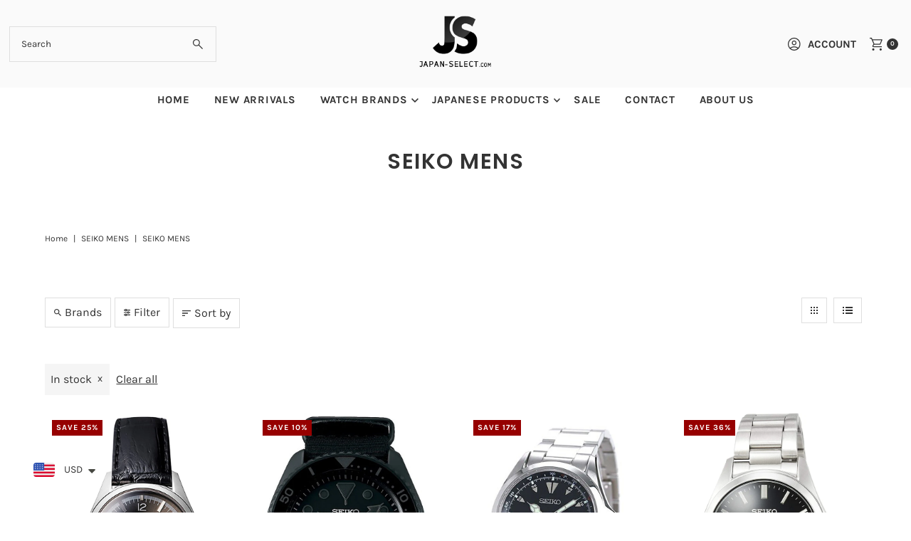

--- FILE ---
content_type: text/html; charset=utf-8
request_url: https://japan-select.com/products/seiko-tictac-35th-anniversary-limited-edition-szsb007-made-in-japan-jdm-japanese-domestic-market?view=quick
body_size: 6681
content:


<div id="shopify-section-quickview" class="shopify-section"><template data-html="content" id="quickview">
<div class="product-quickview__wrapper product-quick-view js-quickview-wrapper product-4460068831287 animate fadeIn"
data-payment-button="true"
data-product-id="4460068831287"
data-sale-format="percentage"
data-section-id="quickview"
data-url="/products/seiko-tictac-35th-anniversary-limited-edition-szsb007-made-in-japan-jdm-japanese-domestic-market">

  <script class="product-json" type="application/json">
  {
      "id": 4460068831287,
      "title": "SEIKO × TiCTAC 35TH ANNIVERSARY LIMITED EDITION SZSB007 MADE IN JAPAN JDM",
      "handle": "seiko-tictac-35th-anniversary-limited-edition-szsb007-made-in-japan-jdm-japanese-domestic-market",
      "description": "\u003cul\u003e\n\u003cli\u003e\u003cem\u003e\u003cstrong\u003eDriving system: Automatic with manual winding mechanism\u003c\/strong\u003e\u003c\/em\u003e\u003c\/li\u003e\n\u003cli\u003e\u003cem\u003e\u003cstrong\u003eCaliber Number: 4R35\u003c\/strong\u003e\u003c\/em\u003e\u003c\/li\u003e\n\u003cli\u003e\u003cem\u003e\u003cstrong\u003eDrive duration: Power reserve: 41 hours\u003c\/strong\u003e\u003c\/em\u003e\u003c\/li\u003e\n\u003cli\u003e\u003cem\u003e\u003cstrong\u003eCase material: Stainless steel (see-through back cover)\u003c\/strong\u003e\u003c\/em\u003e\u003c\/li\u003e\n\u003cli\u003e\u003cem\u003e\u003cstrong\u003eBand material: Calf Leather\u003c\/strong\u003e\u003c\/em\u003e\u003c\/li\u003e\n\u003cli\u003e\u003cem\u003e\u003cstrong\u003eGlass: Curved hardlex\u003c\/strong\u003e\u003c\/em\u003e\u003c\/li\u003e\n\u003cli\u003e\u003cem\u003e\u003cstrong\u003eWater resistance: 10 bar\u003c\/strong\u003e\u003c\/em\u003e\u003c\/li\u003e\n\u003cli\u003e\u003cem\u003e\u003cstrong\u003eSize : H48.0mm × W40.0mm × D11.0mm\u003c\/strong\u003e\u003c\/em\u003e\u003c\/li\u003e\n\u003cli\u003e\u003cem\u003e\u003cstrong\u003e23 jewels\u003c\/strong\u003e\u003c\/em\u003e\u003c\/li\u003e\n\u003cli\u003e\u003cem\u003e\u003cstrong\u003eStop seconds hand function\u003c\/strong\u003e\u003c\/em\u003e\u003c\/li\u003e\n\u003c\/ul\u003e",
      "published_at": [59,6,16,6,6,2024,4,158,false,"JST"],
      "created_at": [59,4,2,22,2,2020,6,53,false,"JST"],
      "vendor": "SEIKO",
      "type": "Watches",
      "tags": ["MENS","OTHER","SALE","SEIKO","SEIKO MENS","SEIKO×TiCTAC"],
      "price": 50000,
      "price_min": 50000,
      "price_max": 50000,
      "available": true,
      "price_varies": false,
      "compare_at_price": 66500,
      "compare_at_price_min": 66500,
      "compare_at_price_max": 66500,
      "compare_at_price_varies": false,
      "variants": [
        {
          "id": 31641449070647,
          "title": "Default Title",
          "option1": "Default Title",
          "option2": null,
          "option3": null,
          "sku": "",
          "featured_image": {
              "id": null,
              "product_id": null,
              "position": null,
              "created_at": [59,6,16,6,6,2024,4,158,false,"JST"],
              "updated_at": [59,4,2,22,2,2020,6,53,false,"JST"],
              "alt": null,
              "width": null,
              "height": null,
              "src": null
          },
          "available": true,
          "options": ["Default Title"],
          "price": 50000,
          "unit_price_measurement": {
            "measured_type": null,
            "quantity_unit": null,
            "quantity_value": null,
            "reference_unit": null,
            "reference_value": null
          },
          "unit_price": null,
          "weight": 0,
          "weight_unit": "g",
          "weight_in_unit": 0.0,
          "compare_at_price": 66500,
          "inventory_management": "shopify",
          "inventory_quantity": 1,
          "inventory_policy": "deny",
          "barcode": "2700001824978",
          "featured_media": {
            "alt": null,
            "id": null,
            "position": null,
            "preview_image": {
              "aspect_ratio": null,
              "height": null,
              "width": null
            }
          }
        }
      ],
      "images": ["\/\/japan-select.com\/cdn\/shop\/products\/2700001824978_1.jpg?v=1590080384","\/\/japan-select.com\/cdn\/shop\/products\/2700001824978_l.jpg?v=1595588597","\/\/japan-select.com\/cdn\/shop\/products\/2700001824978_5.jpg?v=1595588597","\/\/japan-select.com\/cdn\/shop\/products\/2700001824978_3.jpg?v=1595588597","\/\/japan-select.com\/cdn\/shop\/products\/2700001824978_4.jpg?v=1595588597","\/\/japan-select.com\/cdn\/shop\/products\/2700001824978_6.jpg?v=1595588597","\/\/japan-select.com\/cdn\/shop\/products\/2700001824978_2.jpg?v=1595588597"],
      "featured_image": "\/\/japan-select.com\/cdn\/shop\/products\/2700001824978_1.jpg?v=1590080384",
      "featured_media": {"alt":"SEIKO×TiCTAC 35th Anniversary Limited Edition SZSB007","id":6282123345975,"position":1,"preview_image":{"aspect_ratio":0.741,"height":1350,"width":1000,"src":"\/\/japan-select.com\/cdn\/shop\/products\/2700001824978_1.jpg?v=1590080384"},"aspect_ratio":0.741,"height":1350,"media_type":"image","src":"\/\/japan-select.com\/cdn\/shop\/products\/2700001824978_1.jpg?v=1590080384","width":1000},
      "featured_media_id": 6282123345975,
      "options": ["Title"],
      "url": "\/products\/seiko-tictac-35th-anniversary-limited-edition-szsb007-made-in-japan-jdm-japanese-domestic-market",
      "media": [
        {
          "alt": "SEIKO×TiCTAC 35th Anniversary Limited Edition SZSB007",
          "id": 6282123345975,
          "position": 1,
          "preview_image": {
            "aspect_ratio": 0.7407407407407407,
            "height": 1350,
            "width": 1000
          },
          "aspect_ratio": 0.7407407407407407,
          "height": 1350,
          "media_type": "image",
          "src": {"alt":"SEIKO×TiCTAC 35th Anniversary Limited Edition SZSB007","id":6282123345975,"position":1,"preview_image":{"aspect_ratio":0.741,"height":1350,"width":1000,"src":"\/\/japan-select.com\/cdn\/shop\/products\/2700001824978_1.jpg?v=1590080384"},"aspect_ratio":0.741,"height":1350,"media_type":"image","src":"\/\/japan-select.com\/cdn\/shop\/products\/2700001824978_1.jpg?v=1590080384","width":1000},
          "width": 1000
        },
    
        {
          "alt": "SEIKO×TiCTAC 35th Anniversary Limited Edition SZSB007",
          "id": 6282123542583,
          "position": 2,
          "preview_image": {
            "aspect_ratio": 0.7407407407407407,
            "height": 1350,
            "width": 1000
          },
          "aspect_ratio": 0.7407407407407407,
          "height": 1350,
          "media_type": "image",
          "src": {"alt":"SEIKO×TiCTAC 35th Anniversary Limited Edition SZSB007","id":6282123542583,"position":2,"preview_image":{"aspect_ratio":0.741,"height":1350,"width":1000,"src":"\/\/japan-select.com\/cdn\/shop\/products\/2700001824978_l.jpg?v=1595588597"},"aspect_ratio":0.741,"height":1350,"media_type":"image","src":"\/\/japan-select.com\/cdn\/shop\/products\/2700001824978_l.jpg?v=1595588597","width":1000},
          "width": 1000
        },
    
        {
          "alt": "SEIKO×TiCTAC 35th Anniversary Limited Edition SZSB007",
          "id": 6282123444279,
          "position": 3,
          "preview_image": {
            "aspect_ratio": 0.7407407407407407,
            "height": 1350,
            "width": 1000
          },
          "aspect_ratio": 0.7407407407407407,
          "height": 1350,
          "media_type": "image",
          "src": {"alt":"SEIKO×TiCTAC 35th Anniversary Limited Edition SZSB007","id":6282123444279,"position":3,"preview_image":{"aspect_ratio":0.741,"height":1350,"width":1000,"src":"\/\/japan-select.com\/cdn\/shop\/products\/2700001824978_5.jpg?v=1595588597"},"aspect_ratio":0.741,"height":1350,"media_type":"image","src":"\/\/japan-select.com\/cdn\/shop\/products\/2700001824978_5.jpg?v=1595588597","width":1000},
          "width": 1000
        },
    
        {
          "alt": "SEIKO×TiCTAC 35th Anniversary Limited Edition SZSB007",
          "id": 6282123378743,
          "position": 4,
          "preview_image": {
            "aspect_ratio": 0.7407407407407407,
            "height": 1350,
            "width": 1000
          },
          "aspect_ratio": 0.7407407407407407,
          "height": 1350,
          "media_type": "image",
          "src": {"alt":"SEIKO×TiCTAC 35th Anniversary Limited Edition SZSB007","id":6282123378743,"position":4,"preview_image":{"aspect_ratio":0.741,"height":1350,"width":1000,"src":"\/\/japan-select.com\/cdn\/shop\/products\/2700001824978_3.jpg?v=1595588597"},"aspect_ratio":0.741,"height":1350,"media_type":"image","src":"\/\/japan-select.com\/cdn\/shop\/products\/2700001824978_3.jpg?v=1595588597","width":1000},
          "width": 1000
        },
    
        {
          "alt": "SEIKO×TiCTAC 35th Anniversary Limited Edition SZSB007",
          "id": 6282123509815,
          "position": 5,
          "preview_image": {
            "aspect_ratio": 0.7407407407407407,
            "height": 1350,
            "width": 1000
          },
          "aspect_ratio": 0.7407407407407407,
          "height": 1350,
          "media_type": "image",
          "src": {"alt":"SEIKO×TiCTAC 35th Anniversary Limited Edition SZSB007","id":6282123509815,"position":5,"preview_image":{"aspect_ratio":0.741,"height":1350,"width":1000,"src":"\/\/japan-select.com\/cdn\/shop\/products\/2700001824978_4.jpg?v=1595588597"},"aspect_ratio":0.741,"height":1350,"media_type":"image","src":"\/\/japan-select.com\/cdn\/shop\/products\/2700001824978_4.jpg?v=1595588597","width":1000},
          "width": 1000
        },
    
        {
          "alt": "SEIKO×TiCTAC 35th Anniversary Limited Edition SZSB007",
          "id": 6282123477047,
          "position": 6,
          "preview_image": {
            "aspect_ratio": 0.7407407407407407,
            "height": 1350,
            "width": 1000
          },
          "aspect_ratio": 0.7407407407407407,
          "height": 1350,
          "media_type": "image",
          "src": {"alt":"SEIKO×TiCTAC 35th Anniversary Limited Edition SZSB007","id":6282123477047,"position":6,"preview_image":{"aspect_ratio":0.741,"height":1350,"width":1000,"src":"\/\/japan-select.com\/cdn\/shop\/products\/2700001824978_6.jpg?v=1595588597"},"aspect_ratio":0.741,"height":1350,"media_type":"image","src":"\/\/japan-select.com\/cdn\/shop\/products\/2700001824978_6.jpg?v=1595588597","width":1000},
          "width": 1000
        },
    
        {
          "alt": "SEIKO×TiCTAC 35th Anniversary Limited Edition SZSB007",
          "id": 6282123411511,
          "position": 7,
          "preview_image": {
            "aspect_ratio": 0.7407407407407407,
            "height": 1350,
            "width": 1000
          },
          "aspect_ratio": 0.7407407407407407,
          "height": 1350,
          "media_type": "image",
          "src": {"alt":"SEIKO×TiCTAC 35th Anniversary Limited Edition SZSB007","id":6282123411511,"position":7,"preview_image":{"aspect_ratio":0.741,"height":1350,"width":1000,"src":"\/\/japan-select.com\/cdn\/shop\/products\/2700001824978_2.jpg?v=1595588597"},"aspect_ratio":0.741,"height":1350,"media_type":"image","src":"\/\/japan-select.com\/cdn\/shop\/products\/2700001824978_2.jpg?v=1595588597","width":1000},
          "width": 1000
        }
    ]
  }
</script>

  


  <div class="product-page grid__wrapper edge product-template" id="product-4460068831287"
    data-product-id="4460068831287">

    

    

    


    <div class="span-6 auto">
      
    <div id="product-photos" data-gallery-thumbnails
      class="product-photos carousel-container product__section-images js-product-gallery animate fadeIn delay--1"
      data-product-single-media-group data-gallery-config='{
    "thumbPosition": "bottom",
    "thumbsShown": 3,
    "clickToEnlarge": false,
    "enableVideoLooping": false,
    "mainSlider": true,
    "thumbSlider": true,
    "productId": 4460068831287,
    "isQuick": true
  }'>

        
          




  <div id="slider" class="span-12 auto">
    <div class="slides product-image-container carousel carousel-main js-carousel-main" data-product-id="4460068831287">
      
        


          <div class="image-slide carousel-cell" data-image-id="6282123345975" data-slide-index="0" tabindex="-1">
            <div class="product-media-container product-media--6282123345975 image"
            data-product-single-media-wrapper
            
            
            
            data-thumbnail-id="product-template-6282123345975"
            data-media-id="product-template-6282123345975">
            

                <img src="//japan-select.com/cdn/shop/products/2700001824978_1.jpg?v=1590080384&amp;width=1200" alt="SEIKO×TiCTAC 35th Anniversary Limited Edition SZSB007" srcset="//japan-select.com/cdn/shop/products/2700001824978_1.jpg?v=1590080384&amp;width=200 200w, //japan-select.com/cdn/shop/products/2700001824978_1.jpg?v=1590080384&amp;width=300 300w, //japan-select.com/cdn/shop/products/2700001824978_1.jpg?v=1590080384&amp;width=400 400w, //japan-select.com/cdn/shop/products/2700001824978_1.jpg?v=1590080384&amp;width=500 500w, //japan-select.com/cdn/shop/products/2700001824978_1.jpg?v=1590080384&amp;width=600 600w, //japan-select.com/cdn/shop/products/2700001824978_1.jpg?v=1590080384&amp;width=700 700w, //japan-select.com/cdn/shop/products/2700001824978_1.jpg?v=1590080384&amp;width=800 800w, //japan-select.com/cdn/shop/products/2700001824978_1.jpg?v=1590080384&amp;width=1000 1000w, //japan-select.com/cdn/shop/products/2700001824978_1.jpg?v=1590080384&amp;width=1200 1200w" width="1200" height="1620" loading="lazy" fetchpriority="auto" sizes="
            (min-width: 1601px) 2000px,
            (min-width: 768px) and (max-width: 1600px) 1200px,
            (max-width: 767px) 100vw, 900px
          " data-zoom-src="//japan-select.com/cdn/shop/products/2700001824978_1.jpg?v=1590080384&amp;width=2400" class="product__image" data-aspect-ratio="0.7407407407407407" data-width="1000" data-height="1350">

                
              
            </div>
          </div>
        


          <div class="image-slide carousel-cell" data-image-id="6282123542583" data-slide-index="1" tabindex="-1">
            <div class="product-media-container product-media--6282123542583 image"
            data-product-single-media-wrapper
            
            
            
            data-thumbnail-id="product-template-6282123542583"
            data-media-id="product-template-6282123542583">
            

                <img src="//japan-select.com/cdn/shop/products/2700001824978_l.jpg?v=1595588597&amp;width=1200" alt="SEIKO×TiCTAC 35th Anniversary Limited Edition SZSB007" srcset="//japan-select.com/cdn/shop/products/2700001824978_l.jpg?v=1595588597&amp;width=200 200w, //japan-select.com/cdn/shop/products/2700001824978_l.jpg?v=1595588597&amp;width=300 300w, //japan-select.com/cdn/shop/products/2700001824978_l.jpg?v=1595588597&amp;width=400 400w, //japan-select.com/cdn/shop/products/2700001824978_l.jpg?v=1595588597&amp;width=500 500w, //japan-select.com/cdn/shop/products/2700001824978_l.jpg?v=1595588597&amp;width=600 600w, //japan-select.com/cdn/shop/products/2700001824978_l.jpg?v=1595588597&amp;width=700 700w, //japan-select.com/cdn/shop/products/2700001824978_l.jpg?v=1595588597&amp;width=800 800w, //japan-select.com/cdn/shop/products/2700001824978_l.jpg?v=1595588597&amp;width=1000 1000w, //japan-select.com/cdn/shop/products/2700001824978_l.jpg?v=1595588597&amp;width=1200 1200w" width="1200" height="1620" loading="lazy" fetchpriority="auto" sizes="
            (min-width: 1601px) 2000px,
            (min-width: 768px) and (max-width: 1600px) 1200px,
            (max-width: 767px) 100vw, 900px
          " data-zoom-src="//japan-select.com/cdn/shop/products/2700001824978_l.jpg?v=1595588597&amp;width=2400" class="product__image" data-aspect-ratio="0.7407407407407407" data-width="1000" data-height="1350">

                
              
            </div>
          </div>
        


          <div class="image-slide carousel-cell" data-image-id="6282123444279" data-slide-index="2" tabindex="-1">
            <div class="product-media-container product-media--6282123444279 image"
            data-product-single-media-wrapper
            
            
            
            data-thumbnail-id="product-template-6282123444279"
            data-media-id="product-template-6282123444279">
            

                <img src="//japan-select.com/cdn/shop/products/2700001824978_5.jpg?v=1595588597&amp;width=1200" alt="SEIKO×TiCTAC 35th Anniversary Limited Edition SZSB007" srcset="//japan-select.com/cdn/shop/products/2700001824978_5.jpg?v=1595588597&amp;width=200 200w, //japan-select.com/cdn/shop/products/2700001824978_5.jpg?v=1595588597&amp;width=300 300w, //japan-select.com/cdn/shop/products/2700001824978_5.jpg?v=1595588597&amp;width=400 400w, //japan-select.com/cdn/shop/products/2700001824978_5.jpg?v=1595588597&amp;width=500 500w, //japan-select.com/cdn/shop/products/2700001824978_5.jpg?v=1595588597&amp;width=600 600w, //japan-select.com/cdn/shop/products/2700001824978_5.jpg?v=1595588597&amp;width=700 700w, //japan-select.com/cdn/shop/products/2700001824978_5.jpg?v=1595588597&amp;width=800 800w, //japan-select.com/cdn/shop/products/2700001824978_5.jpg?v=1595588597&amp;width=1000 1000w, //japan-select.com/cdn/shop/products/2700001824978_5.jpg?v=1595588597&amp;width=1200 1200w" width="1200" height="1620" loading="lazy" fetchpriority="auto" sizes="
            (min-width: 1601px) 2000px,
            (min-width: 768px) and (max-width: 1600px) 1200px,
            (max-width: 767px) 100vw, 900px
          " data-zoom-src="//japan-select.com/cdn/shop/products/2700001824978_5.jpg?v=1595588597&amp;width=2400" class="product__image" data-aspect-ratio="0.7407407407407407" data-width="1000" data-height="1350">

                
              
            </div>
          </div>
        


          <div class="image-slide carousel-cell" data-image-id="6282123378743" data-slide-index="3" tabindex="-1">
            <div class="product-media-container product-media--6282123378743 image"
            data-product-single-media-wrapper
            
            
            
            data-thumbnail-id="product-template-6282123378743"
            data-media-id="product-template-6282123378743">
            

                <img src="//japan-select.com/cdn/shop/products/2700001824978_3.jpg?v=1595588597&amp;width=1200" alt="SEIKO×TiCTAC 35th Anniversary Limited Edition SZSB007" srcset="//japan-select.com/cdn/shop/products/2700001824978_3.jpg?v=1595588597&amp;width=200 200w, //japan-select.com/cdn/shop/products/2700001824978_3.jpg?v=1595588597&amp;width=300 300w, //japan-select.com/cdn/shop/products/2700001824978_3.jpg?v=1595588597&amp;width=400 400w, //japan-select.com/cdn/shop/products/2700001824978_3.jpg?v=1595588597&amp;width=500 500w, //japan-select.com/cdn/shop/products/2700001824978_3.jpg?v=1595588597&amp;width=600 600w, //japan-select.com/cdn/shop/products/2700001824978_3.jpg?v=1595588597&amp;width=700 700w, //japan-select.com/cdn/shop/products/2700001824978_3.jpg?v=1595588597&amp;width=800 800w, //japan-select.com/cdn/shop/products/2700001824978_3.jpg?v=1595588597&amp;width=1000 1000w, //japan-select.com/cdn/shop/products/2700001824978_3.jpg?v=1595588597&amp;width=1200 1200w" width="1200" height="1620" loading="lazy" fetchpriority="auto" sizes="
            (min-width: 1601px) 2000px,
            (min-width: 768px) and (max-width: 1600px) 1200px,
            (max-width: 767px) 100vw, 900px
          " data-zoom-src="//japan-select.com/cdn/shop/products/2700001824978_3.jpg?v=1595588597&amp;width=2400" class="product__image" data-aspect-ratio="0.7407407407407407" data-width="1000" data-height="1350">

                
              
            </div>
          </div>
        


          <div class="image-slide carousel-cell" data-image-id="6282123509815" data-slide-index="4" tabindex="-1">
            <div class="product-media-container product-media--6282123509815 image"
            data-product-single-media-wrapper
            
            
            
            data-thumbnail-id="product-template-6282123509815"
            data-media-id="product-template-6282123509815">
            

                <img src="//japan-select.com/cdn/shop/products/2700001824978_4.jpg?v=1595588597&amp;width=1200" alt="SEIKO×TiCTAC 35th Anniversary Limited Edition SZSB007" srcset="//japan-select.com/cdn/shop/products/2700001824978_4.jpg?v=1595588597&amp;width=200 200w, //japan-select.com/cdn/shop/products/2700001824978_4.jpg?v=1595588597&amp;width=300 300w, //japan-select.com/cdn/shop/products/2700001824978_4.jpg?v=1595588597&amp;width=400 400w, //japan-select.com/cdn/shop/products/2700001824978_4.jpg?v=1595588597&amp;width=500 500w, //japan-select.com/cdn/shop/products/2700001824978_4.jpg?v=1595588597&amp;width=600 600w, //japan-select.com/cdn/shop/products/2700001824978_4.jpg?v=1595588597&amp;width=700 700w, //japan-select.com/cdn/shop/products/2700001824978_4.jpg?v=1595588597&amp;width=800 800w, //japan-select.com/cdn/shop/products/2700001824978_4.jpg?v=1595588597&amp;width=1000 1000w, //japan-select.com/cdn/shop/products/2700001824978_4.jpg?v=1595588597&amp;width=1200 1200w" width="1200" height="1620" loading="lazy" fetchpriority="auto" sizes="
            (min-width: 1601px) 2000px,
            (min-width: 768px) and (max-width: 1600px) 1200px,
            (max-width: 767px) 100vw, 900px
          " data-zoom-src="//japan-select.com/cdn/shop/products/2700001824978_4.jpg?v=1595588597&amp;width=2400" class="product__image" data-aspect-ratio="0.7407407407407407" data-width="1000" data-height="1350">

                
              
            </div>
          </div>
        


          <div class="image-slide carousel-cell" data-image-id="6282123477047" data-slide-index="5" tabindex="-1">
            <div class="product-media-container product-media--6282123477047 image"
            data-product-single-media-wrapper
            
            
            
            data-thumbnail-id="product-template-6282123477047"
            data-media-id="product-template-6282123477047">
            

                <img src="//japan-select.com/cdn/shop/products/2700001824978_6.jpg?v=1595588597&amp;width=1200" alt="SEIKO×TiCTAC 35th Anniversary Limited Edition SZSB007" srcset="//japan-select.com/cdn/shop/products/2700001824978_6.jpg?v=1595588597&amp;width=200 200w, //japan-select.com/cdn/shop/products/2700001824978_6.jpg?v=1595588597&amp;width=300 300w, //japan-select.com/cdn/shop/products/2700001824978_6.jpg?v=1595588597&amp;width=400 400w, //japan-select.com/cdn/shop/products/2700001824978_6.jpg?v=1595588597&amp;width=500 500w, //japan-select.com/cdn/shop/products/2700001824978_6.jpg?v=1595588597&amp;width=600 600w, //japan-select.com/cdn/shop/products/2700001824978_6.jpg?v=1595588597&amp;width=700 700w, //japan-select.com/cdn/shop/products/2700001824978_6.jpg?v=1595588597&amp;width=800 800w, //japan-select.com/cdn/shop/products/2700001824978_6.jpg?v=1595588597&amp;width=1000 1000w, //japan-select.com/cdn/shop/products/2700001824978_6.jpg?v=1595588597&amp;width=1200 1200w" width="1200" height="1620" loading="lazy" fetchpriority="auto" sizes="
            (min-width: 1601px) 2000px,
            (min-width: 768px) and (max-width: 1600px) 1200px,
            (max-width: 767px) 100vw, 900px
          " data-zoom-src="//japan-select.com/cdn/shop/products/2700001824978_6.jpg?v=1595588597&amp;width=2400" class="product__image" data-aspect-ratio="0.7407407407407407" data-width="1000" data-height="1350">

                
              
            </div>
          </div>
        


          <div class="image-slide carousel-cell" data-image-id="6282123411511" data-slide-index="6" tabindex="-1">
            <div class="product-media-container product-media--6282123411511 image"
            data-product-single-media-wrapper
            
            
            
            data-thumbnail-id="product-template-6282123411511"
            data-media-id="product-template-6282123411511">
            

                <img src="//japan-select.com/cdn/shop/products/2700001824978_2.jpg?v=1595588597&amp;width=1200" alt="SEIKO×TiCTAC 35th Anniversary Limited Edition SZSB007" srcset="//japan-select.com/cdn/shop/products/2700001824978_2.jpg?v=1595588597&amp;width=200 200w, //japan-select.com/cdn/shop/products/2700001824978_2.jpg?v=1595588597&amp;width=300 300w, //japan-select.com/cdn/shop/products/2700001824978_2.jpg?v=1595588597&amp;width=400 400w, //japan-select.com/cdn/shop/products/2700001824978_2.jpg?v=1595588597&amp;width=500 500w, //japan-select.com/cdn/shop/products/2700001824978_2.jpg?v=1595588597&amp;width=600 600w, //japan-select.com/cdn/shop/products/2700001824978_2.jpg?v=1595588597&amp;width=700 700w, //japan-select.com/cdn/shop/products/2700001824978_2.jpg?v=1595588597&amp;width=800 800w, //japan-select.com/cdn/shop/products/2700001824978_2.jpg?v=1595588597&amp;width=1000 1000w, //japan-select.com/cdn/shop/products/2700001824978_2.jpg?v=1595588597&amp;width=1200 1200w" width="1200" height="1620" loading="lazy" fetchpriority="auto" sizes="
            (min-width: 1601px) 2000px,
            (min-width: 768px) and (max-width: 1600px) 1200px,
            (max-width: 767px) 100vw, 900px
          " data-zoom-src="//japan-select.com/cdn/shop/products/2700001824978_2.jpg?v=1595588597&amp;width=2400" class="product__image" data-aspect-ratio="0.7407407407407407" data-width="1000" data-height="1350">

                
              
            </div>
          </div>
        
      
    </div>
    
</div>


  
<div id="thumbnails" class="thumb-slider thumbnail-slider custom horizontal-carousel mobile-hide js-thumb-horizontal-wrapper js-thumb-wrapper span-12 auto"
    data-thumbnail-position="bottom">
      <div class="thumb-slider-wrapper" id="thumb-slider-wrapper">
        <div class="carousel-nav thumb-slider-slides slides product-single__thumbnails-quickview js-thumb-carousel-nav">
          
            
              <div class="image-thumbnail product-single__thumbnails-item carousel-cell is-nav-selected js-thumb-item" data-slide-index="0"
              data-image-id="6282123345975" tabindex="0">
                <div class="product-single__thumbnail product-single__thumbnail--quickview js-thumb-item-img-wrap" data-thumbnail-id="product-template-6282123345975">
                  
                  <img src="//japan-select.com/cdn/shop/products/2700001824978_1.jpg?v=1590080384&amp;width=200" alt="SEIKO×TiCTAC 35th Anniversary Limited Edition SZSB007" srcset="//japan-select.com/cdn/shop/products/2700001824978_1.jpg?v=1590080384&amp;width=200 200w" width="200" height="270" loading="lazy" class="js-thumb-item-img" data-image-id="6282123345975" fetchpriority="auto">
</div>
              </div>
            
              <div class="image-thumbnail product-single__thumbnails-item carousel-cell  js-thumb-item" data-slide-index="1"
              data-image-id="6282123542583" tabindex="0">
                <div class="product-single__thumbnail product-single__thumbnail--quickview js-thumb-item-img-wrap" data-thumbnail-id="product-template-6282123542583">
                  
                  <img src="//japan-select.com/cdn/shop/products/2700001824978_l.jpg?v=1595588597&amp;width=200" alt="SEIKO×TiCTAC 35th Anniversary Limited Edition SZSB007" srcset="//japan-select.com/cdn/shop/products/2700001824978_l.jpg?v=1595588597&amp;width=200 200w" width="200" height="270" loading="lazy" class="js-thumb-item-img" data-image-id="6282123542583" fetchpriority="auto">
</div>
              </div>
            
              <div class="image-thumbnail product-single__thumbnails-item carousel-cell  js-thumb-item" data-slide-index="2"
              data-image-id="6282123444279" tabindex="0">
                <div class="product-single__thumbnail product-single__thumbnail--quickview js-thumb-item-img-wrap" data-thumbnail-id="product-template-6282123444279">
                  
                  <img src="//japan-select.com/cdn/shop/products/2700001824978_5.jpg?v=1595588597&amp;width=200" alt="SEIKO×TiCTAC 35th Anniversary Limited Edition SZSB007" srcset="//japan-select.com/cdn/shop/products/2700001824978_5.jpg?v=1595588597&amp;width=200 200w" width="200" height="270" loading="lazy" class="js-thumb-item-img" data-image-id="6282123444279" fetchpriority="auto">
</div>
              </div>
            
              <div class="image-thumbnail product-single__thumbnails-item carousel-cell  js-thumb-item" data-slide-index="3"
              data-image-id="6282123378743" tabindex="0">
                <div class="product-single__thumbnail product-single__thumbnail--quickview js-thumb-item-img-wrap" data-thumbnail-id="product-template-6282123378743">
                  
                  <img src="//japan-select.com/cdn/shop/products/2700001824978_3.jpg?v=1595588597&amp;width=200" alt="SEIKO×TiCTAC 35th Anniversary Limited Edition SZSB007" srcset="//japan-select.com/cdn/shop/products/2700001824978_3.jpg?v=1595588597&amp;width=200 200w" width="200" height="270" loading="lazy" class="js-thumb-item-img" data-image-id="6282123378743" fetchpriority="auto">
</div>
              </div>
            
              <div class="image-thumbnail product-single__thumbnails-item carousel-cell  js-thumb-item" data-slide-index="4"
              data-image-id="6282123509815" tabindex="0">
                <div class="product-single__thumbnail product-single__thumbnail--quickview js-thumb-item-img-wrap" data-thumbnail-id="product-template-6282123509815">
                  
                  <img src="//japan-select.com/cdn/shop/products/2700001824978_4.jpg?v=1595588597&amp;width=200" alt="SEIKO×TiCTAC 35th Anniversary Limited Edition SZSB007" srcset="//japan-select.com/cdn/shop/products/2700001824978_4.jpg?v=1595588597&amp;width=200 200w" width="200" height="270" loading="lazy" class="js-thumb-item-img" data-image-id="6282123509815" fetchpriority="auto">
</div>
              </div>
            
              <div class="image-thumbnail product-single__thumbnails-item carousel-cell  js-thumb-item" data-slide-index="5"
              data-image-id="6282123477047" tabindex="0">
                <div class="product-single__thumbnail product-single__thumbnail--quickview js-thumb-item-img-wrap" data-thumbnail-id="product-template-6282123477047">
                  
                  <img src="//japan-select.com/cdn/shop/products/2700001824978_6.jpg?v=1595588597&amp;width=200" alt="SEIKO×TiCTAC 35th Anniversary Limited Edition SZSB007" srcset="//japan-select.com/cdn/shop/products/2700001824978_6.jpg?v=1595588597&amp;width=200 200w" width="200" height="270" loading="lazy" class="js-thumb-item-img" data-image-id="6282123477047" fetchpriority="auto">
</div>
              </div>
            
              <div class="image-thumbnail product-single__thumbnails-item carousel-cell  js-thumb-item" data-slide-index="6"
              data-image-id="6282123411511" tabindex="0">
                <div class="product-single__thumbnail product-single__thumbnail--quickview js-thumb-item-img-wrap" data-thumbnail-id="product-template-6282123411511">
                  
                  <img src="//japan-select.com/cdn/shop/products/2700001824978_2.jpg?v=1595588597&amp;width=200" alt="SEIKO×TiCTAC 35th Anniversary Limited Edition SZSB007" srcset="//japan-select.com/cdn/shop/products/2700001824978_2.jpg?v=1595588597&amp;width=200 200w" width="200" height="270" loading="lazy" class="js-thumb-item-img" data-image-id="6282123411511" fetchpriority="auto">
</div>
              </div>
            
          
        </div>
      </div>
    </div>
  


        
      </div>
    
    </div>
    <div class="product-bottom product__section-content span-6 auto animate fadeIn delay--2">
      

     

      
<!-- product title -->
    <h3>
      <a href="/products/seiko-tictac-35th-anniversary-limited-edition-szsb007-made-in-japan-jdm-japanese-domestic-market">SEIKO × TiCTAC 35TH ANNIVERSARY LIMITED EDITION SZSB007 MADE IN JAPAN JDM</a>
    </h3>

     <!-- product price -->
   <h4 class="h5">
     
<div id="product-price" class="price
  
   price--on-sale 
  "
  data-price
><div class="price__pricing-group">
    <dl class="price__regular">
      <dt>
        <span class="visually-hidden visually-hidden--inline">Regular Price</span>
      </dt>
      <dd>
        <span class="price-item price-item--regular" data-regular-price>
          <span class=money> $500</span>
        </span>
      </dd>
    </dl>
    <dl class="price__sale">
      <dt>
        <span class="visually-hidden visually-hidden--inline">Sale Price</span>
      </dt>
      <dd>
        <span class="price-item price-item--sale" data-sale-price>
          <span class=money> $500</span>
        </span>
      </dd>
      <dt>
        <span class="visually-hidden visually-hidden--inline">Regular Price</span>
      </dt>
      <dd>
        <span class="price-item price-item--regular" data-regular-price>
          <span class=money> $665</span>
        </span>
      </dd>
    </dl>
    <div class="price__badges">
      <span class="price__badge price__badge--sale" aria-hidden="true">
        <span>Sale</span>
      </span>
      <span class="price__badge price__badge--sold-out">
        <span>Sold Out</span>
      </span>
    </div>
  </div>
  <dl class="price__unit">
    <dt>
      <span class="visually-hidden visually-hidden--inline">Unit Price</span>
    </dt>
    <dd class="price-unit-price"><span data-unit-price></span><span aria-hidden="true">/</span><span class="visually-hidden">per</span><span data-unit-price-base-unit></span></dd>
  </dl>
</div>

   </h4><form method="post" action="/cart/add" id="product-form-installment" accept-charset="UTF-8" class="shopify-product-form" enctype="multipart/form-data"><input type="hidden" name="form_type" value="product" /><input type="hidden" name="utf8" value="✓" /><input type="hidden" name="id" value="31641449070647">
    <select style="display:none;" name='id'>
      
        <option value="31641449070647" selected="selected"></option>
      
    </select>
    <div class="spi-banner">
      
    </div><!-- /#spi-banner --><input type="hidden" name="product-id" value="4460068831287" /><input type="hidden" name="section-id" value="quickview" /></form><form method="post" action="/cart/add" id="product-form-quickview" accept-charset="UTF-8" class="product_form product__form-container" enctype="multipart/form-data" data-product-form="
      { &quot;money_format&quot;: &quot;\u003cspan class=money\u003e ${{amount_no_decimals}}\u003c\/span\u003e&quot;,
        &quot;enable_history&quot;: false,
        &quot;sold_out&quot;: &quot;Sold Out&quot;,
        &quot;button&quot;: &quot;Add to Cart&quot;,
        &quot;unavailable&quot;: &quot;Unavailable&quot;,
        &quot;only_left&quot;: {
          &quot;one&quot;: &quot;Only {{ count }} left!&quot;,
          &quot;other&quot;: &quot;Only {{ count }} left!&quot;
        },
        &quot;savings&quot;: &quot;Save {{ savings }}&quot;,
        &quot;quickview&quot;: true,
        &quot;featured_product&quot;: false,
        &quot;swatches&quot;: &quot;swatches&quot;
      }
      " data-product-id="4460068831287"><input type="hidden" name="form_type" value="product" /><input type="hidden" name="utf8" value="✓" />

    


<script type="application/json" data-selected-variant>
  {
    "id": 31641449070647,
    "title": "Default Title",
    "sku": "",
    "available": true,
    "option1": "Default Title",
    "option2": null,
    "option3": null,
    "price": 50000,
    "compare_at_price": 66500,
    "featured_media": null,
    "inventory_management": "shopify",
    "inventory_policy": "deny",
    "inventory_quantity": 1,
    "requires_shipping": true,
    "taxable": false,
    "featured_image": {
        "id": null,
        "product_id": null,
        "position": null,
        "created_at": [59,6,16,6,6,2024,4,158,false,"JST"],
        "updated_at": [59,4,2,22,2,2020,6,53,false,"JST"],
        "alt": null,
        "width": null,
        "height": null,
        "src": null
    },
    "options": ["Default Title"],
    "weight": 0,
    "barcode": "2700001824978",
    "requires_selling_plan": false
  }
</script>

<input
class="formVariantId"
name=""
type="hidden"
value="31641449070647">



  <!-- quantity selector -->
  
    <div data-product-qty>
    <label
      class="option-label"
      for="product-qty-4460068831287">
      Quantity
    </label>
    <div class="quantity-selector mb20">
      <button
        class="quantity-control-down"
        type="button">
        <span class="visually-hidden">Decrease quantity for SEIKO × TiCTAC 35TH ANNIVERSARY LIMITED EDITION SZSB007 MADE IN JAPAN JDM</span>
      -</button>
      <input
        id="product-qty-4460068831287"
        type="text"
        name="quantity"
        class="product-qty quantity" 
        data-limit="1"
        
        value="1"
        style="max-width: 50px; text-align: center; margin: 0 auto 10px;"/>
      <button
        class="quantity-control-up"
        type="button">
        <span class="visually-hidden">Increase quantity for SEIKO × TiCTAC 35TH ANNIVERSARY LIMITED EDITION SZSB007 MADE IN JAPAN JDM</span>
      +</button>
    </div>
    </div>
  

  <!-- product add -->
  <div class="product-add clearfix">
    <input class="formVariantId" name="" type="hidden" value="31641449070647">
    <div
      class="note note-success mt3 js-added-msg"
      style="display: none">
      <strong>Added to Cart</strong>
      <a
        class="underline"
        href="/cart">
        View Cart
      </a>
      or
      <a
        class="underline"
        href="/collections/all">
      Continue Shopping
      </a>.
    </div><!-- /.note.note-success -->
    <div
      class="note note-error js-error-msg"
      style="display: none">
      <strong>Cart Error</strong> Some items became unavailable. Update the quantity and try again.
    </div><!-- /.note.note-error -->
    <input
      type="submit"
      name="button"
      class="add clearfix mb10 AddtoCart js-ajax-submit  secondary-button"
      value="Add to Cart"
      />
    
      <div data-shopify="payment-button" class="shopify-payment-button"> <shopify-accelerated-checkout recommended="{&quot;supports_subs&quot;:true,&quot;supports_def_opts&quot;:false,&quot;name&quot;:&quot;shop_pay&quot;,&quot;wallet_params&quot;:{&quot;shopId&quot;:25060846,&quot;merchantName&quot;:&quot;japan-select&quot;,&quot;personalized&quot;:true}}" fallback="{&quot;supports_subs&quot;:true,&quot;supports_def_opts&quot;:true,&quot;name&quot;:&quot;buy_it_now&quot;,&quot;wallet_params&quot;:{}}" access-token="886e269e150042efe4dc231e18c7fb10" buyer-country="US" buyer-locale="en" buyer-currency="USD" variant-params="[{&quot;id&quot;:31641449070647,&quot;requiresShipping&quot;:true}]" shop-id="25060846" enabled-flags="[&quot;d6d12da0&quot;,&quot;ae0f5bf6&quot;]" > <div class="shopify-payment-button__button" role="button" disabled aria-hidden="true" style="background-color: transparent; border: none"> <div class="shopify-payment-button__skeleton">&nbsp;</div> </div> <div class="shopify-payment-button__more-options shopify-payment-button__skeleton" role="button" disabled aria-hidden="true">&nbsp;</div> </shopify-accelerated-checkout> <small id="shopify-buyer-consent" class="hidden" aria-hidden="true" data-consent-type="subscription"> This item is a recurring or deferred purchase. By continuing, I agree to the <span id="shopify-subscription-policy-button">cancellation policy</span> and authorize you to charge my payment method at the prices, frequency and dates listed on this page until my order is fulfilled or I cancel, if permitted. </small> </div>
    
  </div>

  <!-- sticky cart -->
  
<input type="hidden" name="product-id" value="4460068831287" /><input type="hidden" name="section-id" value="quickview" /></form>


        <div
          class="product-blocks__block product-blocks__block--"
          >
          
<pickup-availability
  class="product-single__store-availability-container"
  
  data-block-id="quickview"
  data-store-availability-container
  data-product-title="SEIKO × TiCTAC 35TH ANNIVERSARY LIMITED EDITION SZSB007 MADE IN JAPAN JDM"
  data-has-only-default-variant="true"
  data-base-url="https://japan-select.com/"
  data-variant-id="31641449070647"
></pickup-availability>
        </div>

    
      
      <div class="accordion">
          <div id="soc">
            <div class="share-icons">
  <span class="vib-center">Share:</span>
  <a title="Share on Facebook" href="//www.facebook.com/sharer.php?u=https://japan-select.com/products/seiko-tictac-35th-anniversary-limited-edition-szsb007-made-in-japan-jdm-japanese-domestic-market" class="facebook" target="_blank">
    


  
    <svg class="vantage--facebook share-icons--icon vib-center" height="18px" version="1.1" xmlns="http://www.w3.org/2000/svg" xmlns:xlink="http://www.w3.org/1999/xlink" x="0px"
    y="0px" viewBox="0 0 11 20" xml:space="preserve">
      <g class="hover-fill" fill="var(--text-color)">
        <path d="M11,0H8C5.2,0,3,2.2,3,5v3H0v4h3v8h4v-8h3l1-4H7V5c0-0.6,0.4-1,1-1h3V0z"/>
      </g>
      <style>.share-icons .vantage--facebook:hover .hover-fill { fill: var(--text-color);}</style>
    </svg>
  







  </a>
  <a title="Share on Twitter"  href="//twitter.com/intent/tweet?text=https://japan-select.com/products/seiko-tictac-35th-anniversary-limited-edition-szsb007-made-in-japan-jdm-japanese-domestic-market" title="Share on Twitter" target="_blank" class="twitter">
    


  
    <svg class="fash--twitter share-icons--icon vib-center" height="18px" version="1.1" xmlns="http://www.w3.org/2000/svg" xmlns:xlink="http://www.w3.org/1999/xlink" x="0px" y="0px"
      viewBox="0 0 23 20" xml:space="preserve">
      <g class="hover-fill" fill="var(--text-color)">
        <path d="M17.425641,0 L20.8184615,0 L13.4061538,8.47179487 L22.1261538,20 L15.2984615,20 L9.95076923,13.0082051 L3.83179487,20 L0.436923077,20 L8.36512821,10.9384615 L-1.13686838e-13,0 L7.00102564,0 L11.8348718,6.39076923 L17.425641,0 Z M16.2348718,17.9692308 L18.1148718,17.9692308 L5.97948718,1.92410256 L3.96205128,1.92410256 L16.2348718,17.9692308 Z" fill="var(--text-color)"></path>
      </g>
      <style>.share-icons .fash--twitter:hover .hover-fill { fill: var(--text-color);}</style>
    </svg>
  







  </a>

  

  
    <a title="Share on Pinterest" target="blank" href="//pinterest.com/pin/create/button/?url=https://japan-select.com/products/seiko-tictac-35th-anniversary-limited-edition-szsb007-made-in-japan-jdm-japanese-domestic-market&amp;media=http://japan-select.com/cdn/shop/products/2700001824978_1.jpg?v=1590080384&width=1024" title="Pin This Product" class="pinterest">
      


  
    <svg class="vantage--pinterest share-icons--icon vib-center" height="18px" version="1.1" xmlns="http://www.w3.org/2000/svg" xmlns:xlink="http://www.w3.org/1999/xlink" x="0px"
     y="0px" viewBox="0 0 15.5 20" xml:space="preserve">
      <g class="hover-fill" fill="var(--text-color)">
        <path id="Icon-Path" d="M0,7.2c0-0.8,0.1-1.7,0.4-2.4c0.4-0.8,0.8-1.5,1.3-2s1.2-1.1,1.9-1.5s1.5-0.8,2.3-0.9C6.5,0.1,7.3,0,8.1,0
        c1.3,0,2.5,0.3,3.6,0.8s2,1.3,2.7,2.3c0.7,1.1,1.1,2.3,1.1,3.6c0,0.8-0.1,1.5-0.3,2.3c-0.1,0.8-0.4,1.5-0.7,2.1
        c-0.3,0.7-0.7,1.2-1.2,1.7c-0.5,0.5-1.1,0.9-1.7,1.2s-1.5,0.5-2.3,0.4c-0.5,0-1.1-0.1-1.6-0.4c-0.7-0.1-1.1-0.5-1.2-0.9
        c-0.1,0.3-0.1,0.8-0.4,1.3c-0.1,0.5-0.3,0.9-0.3,1.2c0,0.1-0.1,0.4-0.3,0.8c-0.1,0.3-0.1,0.5-0.3,0.8L4.9,18
        c-0.1,0.3-0.4,0.7-0.5,0.9C4.1,19.2,4,19.6,3.6,20H3.5l-0.1-0.1c-0.1-1.2-0.1-2-0.1-2.3c0-0.8,0.1-1.6,0.3-2.5
        c0.1-0.9,0.4-2.1,0.8-3.5s0.5-2.1,0.7-2.4c-0.4-0.4-0.5-1.1-0.5-2c0-0.7,0.3-1.3,0.7-1.9C5.5,4.8,6,4.5,6.7,4.5
        c0.5,0,0.9,0.1,1.2,0.5c0.3,0.3,0.4,0.7,0.4,1.2S8.1,7.6,7.7,8.5c-0.4,0.9-0.5,1.7-0.5,2.3c0,0.5,0.1,0.9,0.5,1.2s0.8,0.5,1.3,0.5
        c0.4,0,0.8-0.1,1.2-0.3c0.4-0.3,0.7-0.5,0.9-0.8c0.5-0.8,0.9-1.6,1.1-2.5c0.1-0.5,0.1-0.9,0.3-1.3c0-0.4,0.1-0.8,0.1-1.2
        c0-1.3-0.4-2.4-1.3-3.2C10.4,2.4,9.3,2,7.9,2c-1.6,0-2.9,0.5-4,1.6S2.3,6,2.3,7.6c0,0.4,0,0.7,0.1,1.1c0.1,0.1,0.3,0.4,0.4,0.7
        c0.1,0.1,0.3,0.4,0.3,0.5c0.1,0.1,0.1,0.3,0.1,0.4c0,0.3,0,0.5-0.1,0.9c-0.1,0.3-0.3,0.4-0.5,0.4c0,0-0.1,0-0.3,0
        c-0.3-0.1-0.7-0.4-0.9-0.7c-0.4-0.3-0.7-0.7-0.8-1.1C0.4,9.3,0.3,8.9,0.1,8.5C0.1,8.1,0,7.6,0,7.2L0,7.2z"/>
      </g>
      <style>.share-icons .vantage--pinterest:hover .hover-fill { fill: var(--text-color);}</style>
    </svg>
  







    </a>
  
</div>

          </div>
      </div>
    
    </div>
  </div>
  <style media="screen">
    div#thumbnail-gallery li img {
      cursor: pointer;
    }
    #product-4460068831287 .thumb-slider-slides {
      transition: top 0.5s ease-in-out;
    }
  </style>
</div>
<script type="application/json" id="ModelJson-quickview">
  []
</script>
<script>

  Shopify.PaymentButton.init()

</script>
</template>
</div>

--- FILE ---
content_type: text/html; charset=utf-8
request_url: https://japan-select.com/products/seiko-5-sports-sbsa025-automatic-watches-mechanical-2019?view=quick
body_size: 5812
content:


<div id="shopify-section-quickview" class="shopify-section"><template data-html="content" id="quickview">
<div class="product-quickview__wrapper product-quick-view js-quickview-wrapper product-1729322090551 animate fadeIn"
data-payment-button="true"
data-product-id="1729322090551"
data-sale-format="percentage"
data-section-id="quickview"
data-url="/products/seiko-5-sports-sbsa025-automatic-watches-mechanical-2019">

  <script class="product-json" type="application/json">
  {
      "id": 1729322090551,
      "title": "[SBSA025] SEIKO 5 SPORTS WATCH AUTOMATIC MECHANICAL 2019 JDM",
      "handle": "seiko-5-sports-sbsa025-automatic-watches-mechanical-2019",
      "description": "\u003cul\u003e\n\u003cli\u003e\n\u003cem\u003e\u003cstrong\u003e4R36 Caliber number\u003c\/strong\u003e\u003c\/em\u003e\u003cbr\u003e\u003cem\u003e\u003cstrong\u003e\u003c\/strong\u003e\u003c\/em\u003e\n\u003c\/li\u003e\n\u003cli\u003e\n\u003cem\u003e\u003cstrong\u003eAutomatic with manual winding capacity movement\u003c\/strong\u003e\u003c\/em\u003e\u003cbr\u003e\u003cem\u003e\u003cstrong\u003e\u003c\/strong\u003e\u003c\/em\u003e\n\u003c\/li\u003e\n\u003cli\u003e\n\u003cem\u003e\u003cstrong\u003e41 hours of duration\u003c\/strong\u003e\u003c\/em\u003e\u003cbr\u003e\u003cem\u003e\u003cstrong\u003e\u003c\/strong\u003e\u003c\/em\u003e\n\u003c\/li\u003e\n\u003cli\u003e\n\u003cem\u003e\u003cstrong\u003eStainless steel case\u003c\/strong\u003e\u003c\/em\u003e\u003cbr\u003e\u003cem\u003e\u003cstrong\u003e\u003c\/strong\u003e\u003c\/em\u003e\n\u003c\/li\u003e\n\u003cli\u003e\n\u003cem\u003e\u003cstrong\u003eNylon strap\u003c\/strong\u003e\u003c\/em\u003e\u003cbr\u003e\u003cem\u003e\u003cstrong\u003e\u003c\/strong\u003e\u003c\/em\u003e\n\u003c\/li\u003e\n\u003cli\u003e\n\u003cem\u003e\u003cstrong\u003eHardlex crystal\u003c\/strong\u003e\u003c\/em\u003e\u003cbr\u003e\u003cem\u003e\u003cstrong\u003e\u003c\/strong\u003e\u003c\/em\u003e\n\u003c\/li\u003e\n\u003cli\u003e\n\u003cem\u003e\u003cstrong\u003eLumibrite on hands and indexes\u003c\/strong\u003e\u003c\/em\u003e\u003cbr\u003e\u003cem\u003e\u003cstrong\u003e\u003c\/strong\u003e\u003c\/em\u003e\n\u003c\/li\u003e\n\u003cli\u003e\n\u003cem\u003e\u003cstrong\u003e10 bar water resistance\u003c\/strong\u003e\u003c\/em\u003e\u003cbr\u003e\u003cem\u003e\u003cstrong\u003e\u003c\/strong\u003e\u003c\/em\u003e\n\u003c\/li\u003e\n\u003cli\u003e\n\u003cem\u003e\u003cstrong\u003eDimensions 13.4 mm × 42.5 mm ×× 46 mm\u003c\/strong\u003e\u003c\/em\u003e\u003cbr\u003e\u003cem\u003e\u003cstrong\u003e\u003c\/strong\u003e\u003c\/em\u003e\n\u003c\/li\u003e\n\u003cli\u003e\n\u003cem\u003e\u003cstrong\u003eScrew case back\u003c\/strong\u003e\u003c\/em\u003e\u003cbr\u003e\u003cem\u003e\u003cstrong\u003e\u003c\/strong\u003e\u003c\/em\u003e\n\u003c\/li\u003e\n\u003cli\u003e\n\u003cem\u003e\u003cstrong\u003eSee-through case back\u003c\/strong\u003e\u003c\/em\u003e\u003cbr\u003e\u003cem\u003e\u003cstrong\u003e\u003c\/strong\u003e\u003c\/em\u003e\n\u003c\/li\u003e\n\u003cli\u003e\n\u003cem\u003e\u003cstrong\u003eUnidirectional rotating bezel\u003c\/strong\u003e\u003c\/em\u003e\u003cbr\u003e\u003cem\u003e\u003cstrong\u003e\u003c\/strong\u003e\u003c\/em\u003e\n\u003c\/li\u003e\n\u003cli\u003e\n\u003cem\u003e\u003cstrong\u003e24 jewels\u003c\/strong\u003e\u003c\/em\u003e\u003cbr\u003e\u003cem\u003e\u003cstrong\u003e\u003c\/strong\u003e\u003c\/em\u003e\n\u003c\/li\u003e\n\u003cli\u003e\n\u003cem\u003e\u003cstrong\u003eDay\/Date display\u003c\/strong\u003e\u003c\/em\u003e\u003cbr\u003e\u003cem\u003e\u003cstrong\u003e\u003c\/strong\u003e\u003c\/em\u003e\n\u003c\/li\u003e\n\u003cli\u003e\n\u003cem\u003e\u003cstrong\u003eStop second-hand function\u003c\/strong\u003e\u003c\/em\u003e\u003cbr\u003e\u003cem\u003e\u003cstrong\u003e\u003c\/strong\u003e\u003c\/em\u003e\n\u003c\/li\u003e\n\u003cli\u003e\n\u003cem\u003e\u003cstrong\u003eMade In Japan\u003c\/strong\u003e\u003c\/em\u003e\u003cbr\u003e\u003cem\u003e\u003cstrong\u003e\u003c\/strong\u003e\u003c\/em\u003e\n\u003c\/li\u003e\n\u003cli\u003e\n\u003cem\u003e\u003cstrong\u003eBlack Dial\u003c\/strong\u003e\u003c\/em\u003e\u003cbr\u003e\u003cem\u003e\u003cstrong\u003e\u003c\/strong\u003e\u003c\/em\u003e\n\u003c\/li\u003e\n\u003cli\u003e\u003cem\u003e\u003cstrong\u003eDay Date Display :\u0026amp;nbsp;English and Japanese Kanji Wheel (switchable)\u003c\/strong\u003e\u003c\/em\u003e\u003c\/li\u003e\n\u003c\/ul\u003e",
      "published_at": [3,56,15,9,9,2019,1,252,false,"JST"],
      "created_at": [10,58,15,9,9,2019,1,252,false,"JST"],
      "vendor": "SEIKO",
      "type": "WRISTWATCH",
      "tags": ["5 SPORTS","MENS","SEIKO","SEIKO MENS"],
      "price": 36000,
      "price_min": 36000,
      "price_max": 36000,
      "available": true,
      "price_varies": false,
      "compare_at_price": 39900,
      "compare_at_price_min": 39900,
      "compare_at_price_max": 39900,
      "compare_at_price_varies": false,
      "variants": [
        {
          "id": 14788037640247,
          "title": "Default Title",
          "option1": "Default Title",
          "option2": null,
          "option3": null,
          "sku": "",
          "featured_image": {
              "id": null,
              "product_id": null,
              "position": null,
              "created_at": [3,56,15,9,9,2019,1,252,false,"JST"],
              "updated_at": [10,58,15,9,9,2019,1,252,false,"JST"],
              "alt": null,
              "width": null,
              "height": null,
              "src": null
          },
          "available": true,
          "options": ["Default Title"],
          "price": 36000,
          "unit_price_measurement": {
            "measured_type": null,
            "quantity_unit": null,
            "quantity_value": null,
            "reference_unit": null,
            "reference_value": null
          },
          "unit_price": null,
          "weight": 0,
          "weight_unit": "g",
          "weight_in_unit": 0.0,
          "compare_at_price": 39900,
          "inventory_management": "shopify",
          "inventory_quantity": 2,
          "inventory_policy": "deny",
          "barcode": "4954628452894",
          "featured_media": {
            "alt": null,
            "id": null,
            "position": null,
            "preview_image": {
              "aspect_ratio": null,
              "height": null,
              "width": null
            }
          }
        }
      ],
      "images": ["\/\/japan-select.com\/cdn\/shop\/products\/seiko-5-sports-sbsa025-automatic-watches-mechanical-2019-jdmjapan-select4954628452894wristwatchseiko-889404.jpg?v=1695991151","\/\/japan-select.com\/cdn\/shop\/products\/seiko-5-sports-sbsa025-automatic-watches-mechanical-2019-jdmjapan-select4954628452894wristwatchseiko-120767.jpg?v=1695991151","\/\/japan-select.com\/cdn\/shop\/products\/seiko-5-sports-sbsa025-automatic-watches-mechanical-2019-jdmjapan-select4954628452894wristwatchseiko-189231.jpg?v=1695991151","\/\/japan-select.com\/cdn\/shop\/products\/seiko-5-sports-sbsa025-automatic-watches-mechanical-2019-jdmjapan-select4954628452894wristwatchseiko-340945.jpg?v=1695991151"],
      "featured_image": "\/\/japan-select.com\/cdn\/shop\/products\/seiko-5-sports-sbsa025-automatic-watches-mechanical-2019-jdmjapan-select4954628452894wristwatchseiko-889404.jpg?v=1695991151",
      "featured_media": {"alt":"Seiko 5 Sports SBSA025 Automatic Watches Mechanical 2019 JDMWRISTWATCHjapan-select","id":22920187674679,"position":1,"preview_image":{"aspect_ratio":0.741,"height":1350,"width":1000,"src":"\/\/japan-select.com\/cdn\/shop\/products\/seiko-5-sports-sbsa025-automatic-watches-mechanical-2019-jdmjapan-select4954628452894wristwatchseiko-889404.jpg?v=1695991151"},"aspect_ratio":0.741,"height":1350,"media_type":"image","src":"\/\/japan-select.com\/cdn\/shop\/products\/seiko-5-sports-sbsa025-automatic-watches-mechanical-2019-jdmjapan-select4954628452894wristwatchseiko-889404.jpg?v=1695991151","width":1000},
      "featured_media_id": 22920187674679,
      "options": ["Title"],
      "url": "\/products\/seiko-5-sports-sbsa025-automatic-watches-mechanical-2019",
      "media": [
        {
          "alt": "Seiko 5 Sports SBSA025 Automatic Watches Mechanical 2019 JDMWRISTWATCHjapan-select",
          "id": 22920187674679,
          "position": 1,
          "preview_image": {
            "aspect_ratio": 0.7407407407407407,
            "height": 1350,
            "width": 1000
          },
          "aspect_ratio": 0.7407407407407407,
          "height": 1350,
          "media_type": "image",
          "src": {"alt":"Seiko 5 Sports SBSA025 Automatic Watches Mechanical 2019 JDMWRISTWATCHjapan-select","id":22920187674679,"position":1,"preview_image":{"aspect_ratio":0.741,"height":1350,"width":1000,"src":"\/\/japan-select.com\/cdn\/shop\/products\/seiko-5-sports-sbsa025-automatic-watches-mechanical-2019-jdmjapan-select4954628452894wristwatchseiko-889404.jpg?v=1695991151"},"aspect_ratio":0.741,"height":1350,"media_type":"image","src":"\/\/japan-select.com\/cdn\/shop\/products\/seiko-5-sports-sbsa025-automatic-watches-mechanical-2019-jdmjapan-select4954628452894wristwatchseiko-889404.jpg?v=1695991151","width":1000},
          "width": 1000
        },
    
        {
          "alt": "Seiko 5 Sports SBSA025 Automatic Watches Mechanical 2019 JDMWRISTWATCHjapan-select",
          "id": 22920187740215,
          "position": 2,
          "preview_image": {
            "aspect_ratio": 0.7407407407407407,
            "height": 1350,
            "width": 1000
          },
          "aspect_ratio": 0.7407407407407407,
          "height": 1350,
          "media_type": "image",
          "src": {"alt":"Seiko 5 Sports SBSA025 Automatic Watches Mechanical 2019 JDMWRISTWATCHjapan-select","id":22920187740215,"position":2,"preview_image":{"aspect_ratio":0.741,"height":1350,"width":1000,"src":"\/\/japan-select.com\/cdn\/shop\/products\/seiko-5-sports-sbsa025-automatic-watches-mechanical-2019-jdmjapan-select4954628452894wristwatchseiko-120767.jpg?v=1695991151"},"aspect_ratio":0.741,"height":1350,"media_type":"image","src":"\/\/japan-select.com\/cdn\/shop\/products\/seiko-5-sports-sbsa025-automatic-watches-mechanical-2019-jdmjapan-select4954628452894wristwatchseiko-120767.jpg?v=1695991151","width":1000},
          "width": 1000
        },
    
        {
          "alt": "Seiko 5 Sports SBSA025 Automatic Watches Mechanical 2019 JDMWRISTWATCHjapan-select",
          "id": 22920187838519,
          "position": 3,
          "preview_image": {
            "aspect_ratio": 0.7407407407407407,
            "height": 1350,
            "width": 1000
          },
          "aspect_ratio": 0.7407407407407407,
          "height": 1350,
          "media_type": "image",
          "src": {"alt":"Seiko 5 Sports SBSA025 Automatic Watches Mechanical 2019 JDMWRISTWATCHjapan-select","id":22920187838519,"position":3,"preview_image":{"aspect_ratio":0.741,"height":1350,"width":1000,"src":"\/\/japan-select.com\/cdn\/shop\/products\/seiko-5-sports-sbsa025-automatic-watches-mechanical-2019-jdmjapan-select4954628452894wristwatchseiko-189231.jpg?v=1695991151"},"aspect_ratio":0.741,"height":1350,"media_type":"image","src":"\/\/japan-select.com\/cdn\/shop\/products\/seiko-5-sports-sbsa025-automatic-watches-mechanical-2019-jdmjapan-select4954628452894wristwatchseiko-189231.jpg?v=1695991151","width":1000},
          "width": 1000
        },
    
        {
          "alt": "Seiko 5 Sports SBSA025 Automatic Watches Mechanical 2019 JDMWRISTWATCHjapan-select",
          "id": 22920187969591,
          "position": 4,
          "preview_image": {
            "aspect_ratio": 0.7407407407407407,
            "height": 1350,
            "width": 1000
          },
          "aspect_ratio": 0.7407407407407407,
          "height": 1350,
          "media_type": "image",
          "src": {"alt":"Seiko 5 Sports SBSA025 Automatic Watches Mechanical 2019 JDMWRISTWATCHjapan-select","id":22920187969591,"position":4,"preview_image":{"aspect_ratio":0.741,"height":1350,"width":1000,"src":"\/\/japan-select.com\/cdn\/shop\/products\/seiko-5-sports-sbsa025-automatic-watches-mechanical-2019-jdmjapan-select4954628452894wristwatchseiko-340945.jpg?v=1695991151"},"aspect_ratio":0.741,"height":1350,"media_type":"image","src":"\/\/japan-select.com\/cdn\/shop\/products\/seiko-5-sports-sbsa025-automatic-watches-mechanical-2019-jdmjapan-select4954628452894wristwatchseiko-340945.jpg?v=1695991151","width":1000},
          "width": 1000
        }
    ]
  }
</script>

  


  <div class="product-page grid__wrapper edge product-template" id="product-1729322090551"
    data-product-id="1729322090551">

    

    

    


    <div class="span-6 auto">
      
    <div id="product-photos" data-gallery-thumbnails
      class="product-photos carousel-container product__section-images js-product-gallery animate fadeIn delay--1"
      data-product-single-media-group data-gallery-config='{
    "thumbPosition": "bottom",
    "thumbsShown": 3,
    "clickToEnlarge": false,
    "enableVideoLooping": false,
    "mainSlider": true,
    "thumbSlider": true,
    "productId": 1729322090551,
    "isQuick": true
  }'>

        
          




  <div id="slider" class="span-12 auto">
    <div class="slides product-image-container carousel carousel-main js-carousel-main" data-product-id="1729322090551">
      
        


          <div class="image-slide carousel-cell" data-image-id="22920187674679" data-slide-index="0" tabindex="-1">
            <div class="product-media-container product-media--22920187674679 image"
            data-product-single-media-wrapper
            
            
            
            data-thumbnail-id="product-template-22920187674679"
            data-media-id="product-template-22920187674679">
            

                <img src="//japan-select.com/cdn/shop/products/seiko-5-sports-sbsa025-automatic-watches-mechanical-2019-jdmjapan-select4954628452894wristwatchseiko-889404.jpg?v=1695991151&amp;width=1200" alt="Seiko 5 Sports SBSA025 Automatic Watches Mechanical 2019 JDMWRISTWATCHjapan-select" srcset="//japan-select.com/cdn/shop/products/seiko-5-sports-sbsa025-automatic-watches-mechanical-2019-jdmjapan-select4954628452894wristwatchseiko-889404.jpg?v=1695991151&amp;width=200 200w, //japan-select.com/cdn/shop/products/seiko-5-sports-sbsa025-automatic-watches-mechanical-2019-jdmjapan-select4954628452894wristwatchseiko-889404.jpg?v=1695991151&amp;width=300 300w, //japan-select.com/cdn/shop/products/seiko-5-sports-sbsa025-automatic-watches-mechanical-2019-jdmjapan-select4954628452894wristwatchseiko-889404.jpg?v=1695991151&amp;width=400 400w, //japan-select.com/cdn/shop/products/seiko-5-sports-sbsa025-automatic-watches-mechanical-2019-jdmjapan-select4954628452894wristwatchseiko-889404.jpg?v=1695991151&amp;width=500 500w, //japan-select.com/cdn/shop/products/seiko-5-sports-sbsa025-automatic-watches-mechanical-2019-jdmjapan-select4954628452894wristwatchseiko-889404.jpg?v=1695991151&amp;width=600 600w, //japan-select.com/cdn/shop/products/seiko-5-sports-sbsa025-automatic-watches-mechanical-2019-jdmjapan-select4954628452894wristwatchseiko-889404.jpg?v=1695991151&amp;width=700 700w, //japan-select.com/cdn/shop/products/seiko-5-sports-sbsa025-automatic-watches-mechanical-2019-jdmjapan-select4954628452894wristwatchseiko-889404.jpg?v=1695991151&amp;width=800 800w, //japan-select.com/cdn/shop/products/seiko-5-sports-sbsa025-automatic-watches-mechanical-2019-jdmjapan-select4954628452894wristwatchseiko-889404.jpg?v=1695991151&amp;width=1000 1000w, //japan-select.com/cdn/shop/products/seiko-5-sports-sbsa025-automatic-watches-mechanical-2019-jdmjapan-select4954628452894wristwatchseiko-889404.jpg?v=1695991151&amp;width=1200 1200w" width="1200" height="1620" loading="lazy" fetchpriority="auto" sizes="
            (min-width: 1601px) 2000px,
            (min-width: 768px) and (max-width: 1600px) 1200px,
            (max-width: 767px) 100vw, 900px
          " data-zoom-src="//japan-select.com/cdn/shop/products/seiko-5-sports-sbsa025-automatic-watches-mechanical-2019-jdmjapan-select4954628452894wristwatchseiko-889404.jpg?v=1695991151&amp;width=2400" class="product__image" data-aspect-ratio="0.7407407407407407" data-width="1000" data-height="1350">

                
              
            </div>
          </div>
        


          <div class="image-slide carousel-cell" data-image-id="22920187740215" data-slide-index="1" tabindex="-1">
            <div class="product-media-container product-media--22920187740215 image"
            data-product-single-media-wrapper
            
            
            
            data-thumbnail-id="product-template-22920187740215"
            data-media-id="product-template-22920187740215">
            

                <img src="//japan-select.com/cdn/shop/products/seiko-5-sports-sbsa025-automatic-watches-mechanical-2019-jdmjapan-select4954628452894wristwatchseiko-120767.jpg?v=1695991151&amp;width=1200" alt="Seiko 5 Sports SBSA025 Automatic Watches Mechanical 2019 JDMWRISTWATCHjapan-select" srcset="//japan-select.com/cdn/shop/products/seiko-5-sports-sbsa025-automatic-watches-mechanical-2019-jdmjapan-select4954628452894wristwatchseiko-120767.jpg?v=1695991151&amp;width=200 200w, //japan-select.com/cdn/shop/products/seiko-5-sports-sbsa025-automatic-watches-mechanical-2019-jdmjapan-select4954628452894wristwatchseiko-120767.jpg?v=1695991151&amp;width=300 300w, //japan-select.com/cdn/shop/products/seiko-5-sports-sbsa025-automatic-watches-mechanical-2019-jdmjapan-select4954628452894wristwatchseiko-120767.jpg?v=1695991151&amp;width=400 400w, //japan-select.com/cdn/shop/products/seiko-5-sports-sbsa025-automatic-watches-mechanical-2019-jdmjapan-select4954628452894wristwatchseiko-120767.jpg?v=1695991151&amp;width=500 500w, //japan-select.com/cdn/shop/products/seiko-5-sports-sbsa025-automatic-watches-mechanical-2019-jdmjapan-select4954628452894wristwatchseiko-120767.jpg?v=1695991151&amp;width=600 600w, //japan-select.com/cdn/shop/products/seiko-5-sports-sbsa025-automatic-watches-mechanical-2019-jdmjapan-select4954628452894wristwatchseiko-120767.jpg?v=1695991151&amp;width=700 700w, //japan-select.com/cdn/shop/products/seiko-5-sports-sbsa025-automatic-watches-mechanical-2019-jdmjapan-select4954628452894wristwatchseiko-120767.jpg?v=1695991151&amp;width=800 800w, //japan-select.com/cdn/shop/products/seiko-5-sports-sbsa025-automatic-watches-mechanical-2019-jdmjapan-select4954628452894wristwatchseiko-120767.jpg?v=1695991151&amp;width=1000 1000w, //japan-select.com/cdn/shop/products/seiko-5-sports-sbsa025-automatic-watches-mechanical-2019-jdmjapan-select4954628452894wristwatchseiko-120767.jpg?v=1695991151&amp;width=1200 1200w" width="1200" height="1620" loading="lazy" fetchpriority="auto" sizes="
            (min-width: 1601px) 2000px,
            (min-width: 768px) and (max-width: 1600px) 1200px,
            (max-width: 767px) 100vw, 900px
          " data-zoom-src="//japan-select.com/cdn/shop/products/seiko-5-sports-sbsa025-automatic-watches-mechanical-2019-jdmjapan-select4954628452894wristwatchseiko-120767.jpg?v=1695991151&amp;width=2400" class="product__image" data-aspect-ratio="0.7407407407407407" data-width="1000" data-height="1350">

                
              
            </div>
          </div>
        


          <div class="image-slide carousel-cell" data-image-id="22920187838519" data-slide-index="2" tabindex="-1">
            <div class="product-media-container product-media--22920187838519 image"
            data-product-single-media-wrapper
            
            
            
            data-thumbnail-id="product-template-22920187838519"
            data-media-id="product-template-22920187838519">
            

                <img src="//japan-select.com/cdn/shop/products/seiko-5-sports-sbsa025-automatic-watches-mechanical-2019-jdmjapan-select4954628452894wristwatchseiko-189231.jpg?v=1695991151&amp;width=1200" alt="Seiko 5 Sports SBSA025 Automatic Watches Mechanical 2019 JDMWRISTWATCHjapan-select" srcset="//japan-select.com/cdn/shop/products/seiko-5-sports-sbsa025-automatic-watches-mechanical-2019-jdmjapan-select4954628452894wristwatchseiko-189231.jpg?v=1695991151&amp;width=200 200w, //japan-select.com/cdn/shop/products/seiko-5-sports-sbsa025-automatic-watches-mechanical-2019-jdmjapan-select4954628452894wristwatchseiko-189231.jpg?v=1695991151&amp;width=300 300w, //japan-select.com/cdn/shop/products/seiko-5-sports-sbsa025-automatic-watches-mechanical-2019-jdmjapan-select4954628452894wristwatchseiko-189231.jpg?v=1695991151&amp;width=400 400w, //japan-select.com/cdn/shop/products/seiko-5-sports-sbsa025-automatic-watches-mechanical-2019-jdmjapan-select4954628452894wristwatchseiko-189231.jpg?v=1695991151&amp;width=500 500w, //japan-select.com/cdn/shop/products/seiko-5-sports-sbsa025-automatic-watches-mechanical-2019-jdmjapan-select4954628452894wristwatchseiko-189231.jpg?v=1695991151&amp;width=600 600w, //japan-select.com/cdn/shop/products/seiko-5-sports-sbsa025-automatic-watches-mechanical-2019-jdmjapan-select4954628452894wristwatchseiko-189231.jpg?v=1695991151&amp;width=700 700w, //japan-select.com/cdn/shop/products/seiko-5-sports-sbsa025-automatic-watches-mechanical-2019-jdmjapan-select4954628452894wristwatchseiko-189231.jpg?v=1695991151&amp;width=800 800w, //japan-select.com/cdn/shop/products/seiko-5-sports-sbsa025-automatic-watches-mechanical-2019-jdmjapan-select4954628452894wristwatchseiko-189231.jpg?v=1695991151&amp;width=1000 1000w, //japan-select.com/cdn/shop/products/seiko-5-sports-sbsa025-automatic-watches-mechanical-2019-jdmjapan-select4954628452894wristwatchseiko-189231.jpg?v=1695991151&amp;width=1200 1200w" width="1200" height="1620" loading="lazy" fetchpriority="auto" sizes="
            (min-width: 1601px) 2000px,
            (min-width: 768px) and (max-width: 1600px) 1200px,
            (max-width: 767px) 100vw, 900px
          " data-zoom-src="//japan-select.com/cdn/shop/products/seiko-5-sports-sbsa025-automatic-watches-mechanical-2019-jdmjapan-select4954628452894wristwatchseiko-189231.jpg?v=1695991151&amp;width=2400" class="product__image" data-aspect-ratio="0.7407407407407407" data-width="1000" data-height="1350">

                
              
            </div>
          </div>
        


          <div class="image-slide carousel-cell" data-image-id="22920187969591" data-slide-index="3" tabindex="-1">
            <div class="product-media-container product-media--22920187969591 image"
            data-product-single-media-wrapper
            
            
            
            data-thumbnail-id="product-template-22920187969591"
            data-media-id="product-template-22920187969591">
            

                <img src="//japan-select.com/cdn/shop/products/seiko-5-sports-sbsa025-automatic-watches-mechanical-2019-jdmjapan-select4954628452894wristwatchseiko-340945.jpg?v=1695991151&amp;width=1200" alt="Seiko 5 Sports SBSA025 Automatic Watches Mechanical 2019 JDMWRISTWATCHjapan-select" srcset="//japan-select.com/cdn/shop/products/seiko-5-sports-sbsa025-automatic-watches-mechanical-2019-jdmjapan-select4954628452894wristwatchseiko-340945.jpg?v=1695991151&amp;width=200 200w, //japan-select.com/cdn/shop/products/seiko-5-sports-sbsa025-automatic-watches-mechanical-2019-jdmjapan-select4954628452894wristwatchseiko-340945.jpg?v=1695991151&amp;width=300 300w, //japan-select.com/cdn/shop/products/seiko-5-sports-sbsa025-automatic-watches-mechanical-2019-jdmjapan-select4954628452894wristwatchseiko-340945.jpg?v=1695991151&amp;width=400 400w, //japan-select.com/cdn/shop/products/seiko-5-sports-sbsa025-automatic-watches-mechanical-2019-jdmjapan-select4954628452894wristwatchseiko-340945.jpg?v=1695991151&amp;width=500 500w, //japan-select.com/cdn/shop/products/seiko-5-sports-sbsa025-automatic-watches-mechanical-2019-jdmjapan-select4954628452894wristwatchseiko-340945.jpg?v=1695991151&amp;width=600 600w, //japan-select.com/cdn/shop/products/seiko-5-sports-sbsa025-automatic-watches-mechanical-2019-jdmjapan-select4954628452894wristwatchseiko-340945.jpg?v=1695991151&amp;width=700 700w, //japan-select.com/cdn/shop/products/seiko-5-sports-sbsa025-automatic-watches-mechanical-2019-jdmjapan-select4954628452894wristwatchseiko-340945.jpg?v=1695991151&amp;width=800 800w, //japan-select.com/cdn/shop/products/seiko-5-sports-sbsa025-automatic-watches-mechanical-2019-jdmjapan-select4954628452894wristwatchseiko-340945.jpg?v=1695991151&amp;width=1000 1000w, //japan-select.com/cdn/shop/products/seiko-5-sports-sbsa025-automatic-watches-mechanical-2019-jdmjapan-select4954628452894wristwatchseiko-340945.jpg?v=1695991151&amp;width=1200 1200w" width="1200" height="1620" loading="lazy" fetchpriority="auto" sizes="
            (min-width: 1601px) 2000px,
            (min-width: 768px) and (max-width: 1600px) 1200px,
            (max-width: 767px) 100vw, 900px
          " data-zoom-src="//japan-select.com/cdn/shop/products/seiko-5-sports-sbsa025-automatic-watches-mechanical-2019-jdmjapan-select4954628452894wristwatchseiko-340945.jpg?v=1695991151&amp;width=2400" class="product__image" data-aspect-ratio="0.7407407407407407" data-width="1000" data-height="1350">

                
              
            </div>
          </div>
        
      
    </div>
    
</div>


  
<div id="thumbnails" class="thumb-slider thumbnail-slider custom horizontal-carousel mobile-hide js-thumb-horizontal-wrapper js-thumb-wrapper span-12 auto"
    data-thumbnail-position="bottom">
      <div class="thumb-slider-wrapper" id="thumb-slider-wrapper">
        <div class="carousel-nav thumb-slider-slides slides product-single__thumbnails-quickview js-thumb-carousel-nav">
          
            
              <div class="image-thumbnail product-single__thumbnails-item carousel-cell is-nav-selected js-thumb-item" data-slide-index="0"
              data-image-id="22920187674679" tabindex="0">
                <div class="product-single__thumbnail product-single__thumbnail--quickview js-thumb-item-img-wrap" data-thumbnail-id="product-template-22920187674679">
                  
                  <img src="//japan-select.com/cdn/shop/products/seiko-5-sports-sbsa025-automatic-watches-mechanical-2019-jdmjapan-select4954628452894wristwatchseiko-889404.jpg?v=1695991151&amp;width=200" alt="Seiko 5 Sports SBSA025 Automatic Watches Mechanical 2019 JDMWRISTWATCHjapan-select" srcset="//japan-select.com/cdn/shop/products/seiko-5-sports-sbsa025-automatic-watches-mechanical-2019-jdmjapan-select4954628452894wristwatchseiko-889404.jpg?v=1695991151&amp;width=200 200w" width="200" height="270" loading="lazy" class="js-thumb-item-img" data-image-id="22920187674679" fetchpriority="auto">
</div>
              </div>
            
              <div class="image-thumbnail product-single__thumbnails-item carousel-cell  js-thumb-item" data-slide-index="1"
              data-image-id="22920187740215" tabindex="0">
                <div class="product-single__thumbnail product-single__thumbnail--quickview js-thumb-item-img-wrap" data-thumbnail-id="product-template-22920187740215">
                  
                  <img src="//japan-select.com/cdn/shop/products/seiko-5-sports-sbsa025-automatic-watches-mechanical-2019-jdmjapan-select4954628452894wristwatchseiko-120767.jpg?v=1695991151&amp;width=200" alt="Seiko 5 Sports SBSA025 Automatic Watches Mechanical 2019 JDMWRISTWATCHjapan-select" srcset="//japan-select.com/cdn/shop/products/seiko-5-sports-sbsa025-automatic-watches-mechanical-2019-jdmjapan-select4954628452894wristwatchseiko-120767.jpg?v=1695991151&amp;width=200 200w" width="200" height="270" loading="lazy" class="js-thumb-item-img" data-image-id="22920187740215" fetchpriority="auto">
</div>
              </div>
            
              <div class="image-thumbnail product-single__thumbnails-item carousel-cell  js-thumb-item" data-slide-index="2"
              data-image-id="22920187838519" tabindex="0">
                <div class="product-single__thumbnail product-single__thumbnail--quickview js-thumb-item-img-wrap" data-thumbnail-id="product-template-22920187838519">
                  
                  <img src="//japan-select.com/cdn/shop/products/seiko-5-sports-sbsa025-automatic-watches-mechanical-2019-jdmjapan-select4954628452894wristwatchseiko-189231.jpg?v=1695991151&amp;width=200" alt="Seiko 5 Sports SBSA025 Automatic Watches Mechanical 2019 JDMWRISTWATCHjapan-select" srcset="//japan-select.com/cdn/shop/products/seiko-5-sports-sbsa025-automatic-watches-mechanical-2019-jdmjapan-select4954628452894wristwatchseiko-189231.jpg?v=1695991151&amp;width=200 200w" width="200" height="270" loading="lazy" class="js-thumb-item-img" data-image-id="22920187838519" fetchpriority="auto">
</div>
              </div>
            
              <div class="image-thumbnail product-single__thumbnails-item carousel-cell  js-thumb-item" data-slide-index="3"
              data-image-id="22920187969591" tabindex="0">
                <div class="product-single__thumbnail product-single__thumbnail--quickview js-thumb-item-img-wrap" data-thumbnail-id="product-template-22920187969591">
                  
                  <img src="//japan-select.com/cdn/shop/products/seiko-5-sports-sbsa025-automatic-watches-mechanical-2019-jdmjapan-select4954628452894wristwatchseiko-340945.jpg?v=1695991151&amp;width=200" alt="Seiko 5 Sports SBSA025 Automatic Watches Mechanical 2019 JDMWRISTWATCHjapan-select" srcset="//japan-select.com/cdn/shop/products/seiko-5-sports-sbsa025-automatic-watches-mechanical-2019-jdmjapan-select4954628452894wristwatchseiko-340945.jpg?v=1695991151&amp;width=200 200w" width="200" height="270" loading="lazy" class="js-thumb-item-img" data-image-id="22920187969591" fetchpriority="auto">
</div>
              </div>
            
          
        </div>
      </div>
    </div>
  


        
      </div>
    
    </div>
    <div class="product-bottom product__section-content span-6 auto animate fadeIn delay--2">
      

     

      
<!-- product title -->
    <h3>
      <a href="/products/seiko-5-sports-sbsa025-automatic-watches-mechanical-2019">[SBSA025] SEIKO 5 SPORTS WATCH AUTOMATIC MECHANICAL 2019 JDM</a>
    </h3>

     <!-- product price -->
   <h4 class="h5">
     
<div id="product-price" class="price
  
   price--on-sale 
  "
  data-price
><div class="price__pricing-group">
    <dl class="price__regular">
      <dt>
        <span class="visually-hidden visually-hidden--inline">Regular Price</span>
      </dt>
      <dd>
        <span class="price-item price-item--regular" data-regular-price>
          <span class=money> $360</span>
        </span>
      </dd>
    </dl>
    <dl class="price__sale">
      <dt>
        <span class="visually-hidden visually-hidden--inline">Sale Price</span>
      </dt>
      <dd>
        <span class="price-item price-item--sale" data-sale-price>
          <span class=money> $360</span>
        </span>
      </dd>
      <dt>
        <span class="visually-hidden visually-hidden--inline">Regular Price</span>
      </dt>
      <dd>
        <span class="price-item price-item--regular" data-regular-price>
          <span class=money> $399</span>
        </span>
      </dd>
    </dl>
    <div class="price__badges">
      <span class="price__badge price__badge--sale" aria-hidden="true">
        <span>Sale</span>
      </span>
      <span class="price__badge price__badge--sold-out">
        <span>Sold Out</span>
      </span>
    </div>
  </div>
  <dl class="price__unit">
    <dt>
      <span class="visually-hidden visually-hidden--inline">Unit Price</span>
    </dt>
    <dd class="price-unit-price"><span data-unit-price></span><span aria-hidden="true">/</span><span class="visually-hidden">per</span><span data-unit-price-base-unit></span></dd>
  </dl>
</div>

   </h4><form method="post" action="/cart/add" id="product-form-installment" accept-charset="UTF-8" class="shopify-product-form" enctype="multipart/form-data"><input type="hidden" name="form_type" value="product" /><input type="hidden" name="utf8" value="✓" /><input type="hidden" name="id" value="14788037640247">
    <select style="display:none;" name='id'>
      
        <option value="14788037640247" selected="selected"></option>
      
    </select>
    <div class="spi-banner">
      
    </div><!-- /#spi-banner --><input type="hidden" name="product-id" value="1729322090551" /><input type="hidden" name="section-id" value="quickview" /></form><form method="post" action="/cart/add" id="product-form-quickview" accept-charset="UTF-8" class="product_form product__form-container" enctype="multipart/form-data" data-product-form="
      { &quot;money_format&quot;: &quot;\u003cspan class=money\u003e ${{amount_no_decimals}}\u003c\/span\u003e&quot;,
        &quot;enable_history&quot;: false,
        &quot;sold_out&quot;: &quot;Sold Out&quot;,
        &quot;button&quot;: &quot;Add to Cart&quot;,
        &quot;unavailable&quot;: &quot;Unavailable&quot;,
        &quot;only_left&quot;: {
          &quot;one&quot;: &quot;Only {{ count }} left!&quot;,
          &quot;other&quot;: &quot;Only {{ count }} left!&quot;
        },
        &quot;savings&quot;: &quot;Save {{ savings }}&quot;,
        &quot;quickview&quot;: true,
        &quot;featured_product&quot;: false,
        &quot;swatches&quot;: &quot;swatches&quot;
      }
      " data-product-id="1729322090551"><input type="hidden" name="form_type" value="product" /><input type="hidden" name="utf8" value="✓" />

    


<script type="application/json" data-selected-variant>
  {
    "id": 14788037640247,
    "title": "Default Title",
    "sku": "",
    "available": true,
    "option1": "Default Title",
    "option2": null,
    "option3": null,
    "price": 36000,
    "compare_at_price": 39900,
    "featured_media": null,
    "inventory_management": "shopify",
    "inventory_policy": "deny",
    "inventory_quantity": 2,
    "requires_shipping": true,
    "taxable": false,
    "featured_image": {
        "id": null,
        "product_id": null,
        "position": null,
        "created_at": [3,56,15,9,9,2019,1,252,false,"JST"],
        "updated_at": [10,58,15,9,9,2019,1,252,false,"JST"],
        "alt": null,
        "width": null,
        "height": null,
        "src": null
    },
    "options": ["Default Title"],
    "weight": 0,
    "barcode": "4954628452894",
    "requires_selling_plan": false
  }
</script>

<input
class="formVariantId"
name=""
type="hidden"
value="14788037640247">



  <!-- quantity selector -->
  
    <div data-product-qty>
    <label
      class="option-label"
      for="product-qty-1729322090551">
      Quantity
    </label>
    <div class="quantity-selector mb20">
      <button
        class="quantity-control-down"
        type="button">
        <span class="visually-hidden">Decrease quantity for [SBSA025] SEIKO 5 SPORTS WATCH AUTOMATIC MECHANICAL 2019 JDM</span>
      -</button>
      <input
        id="product-qty-1729322090551"
        type="text"
        name="quantity"
        class="product-qty quantity" 
        data-limit="2"
        
        value="1"
        style="max-width: 50px; text-align: center; margin: 0 auto 10px;"/>
      <button
        class="quantity-control-up"
        type="button">
        <span class="visually-hidden">Increase quantity for [SBSA025] SEIKO 5 SPORTS WATCH AUTOMATIC MECHANICAL 2019 JDM</span>
      +</button>
    </div>
    </div>
  

  <!-- product add -->
  <div class="product-add clearfix">
    <input class="formVariantId" name="" type="hidden" value="14788037640247">
    <div
      class="note note-success mt3 js-added-msg"
      style="display: none">
      <strong>Added to Cart</strong>
      <a
        class="underline"
        href="/cart">
        View Cart
      </a>
      or
      <a
        class="underline"
        href="/collections/all">
      Continue Shopping
      </a>.
    </div><!-- /.note.note-success -->
    <div
      class="note note-error js-error-msg"
      style="display: none">
      <strong>Cart Error</strong> Some items became unavailable. Update the quantity and try again.
    </div><!-- /.note.note-error -->
    <input
      type="submit"
      name="button"
      class="add clearfix mb10 AddtoCart js-ajax-submit  secondary-button"
      value="Add to Cart"
      />
    
      <div data-shopify="payment-button" class="shopify-payment-button"> <shopify-accelerated-checkout recommended="{&quot;supports_subs&quot;:true,&quot;supports_def_opts&quot;:false,&quot;name&quot;:&quot;shop_pay&quot;,&quot;wallet_params&quot;:{&quot;shopId&quot;:25060846,&quot;merchantName&quot;:&quot;japan-select&quot;,&quot;personalized&quot;:true}}" fallback="{&quot;supports_subs&quot;:true,&quot;supports_def_opts&quot;:true,&quot;name&quot;:&quot;buy_it_now&quot;,&quot;wallet_params&quot;:{}}" access-token="886e269e150042efe4dc231e18c7fb10" buyer-country="US" buyer-locale="en" buyer-currency="USD" variant-params="[{&quot;id&quot;:14788037640247,&quot;requiresShipping&quot;:true}]" shop-id="25060846" enabled-flags="[&quot;d6d12da0&quot;,&quot;ae0f5bf6&quot;]" > <div class="shopify-payment-button__button" role="button" disabled aria-hidden="true" style="background-color: transparent; border: none"> <div class="shopify-payment-button__skeleton">&nbsp;</div> </div> <div class="shopify-payment-button__more-options shopify-payment-button__skeleton" role="button" disabled aria-hidden="true">&nbsp;</div> </shopify-accelerated-checkout> <small id="shopify-buyer-consent" class="hidden" aria-hidden="true" data-consent-type="subscription"> This item is a recurring or deferred purchase. By continuing, I agree to the <span id="shopify-subscription-policy-button">cancellation policy</span> and authorize you to charge my payment method at the prices, frequency and dates listed on this page until my order is fulfilled or I cancel, if permitted. </small> </div>
    
  </div>

  <!-- sticky cart -->
  
<input type="hidden" name="product-id" value="1729322090551" /><input type="hidden" name="section-id" value="quickview" /></form>


        <div
          class="product-blocks__block product-blocks__block--"
          >
          
<pickup-availability
  class="product-single__store-availability-container"
  
  data-block-id="quickview"
  data-store-availability-container
  data-product-title="[SBSA025] SEIKO 5 SPORTS WATCH AUTOMATIC MECHANICAL 2019 JDM"
  data-has-only-default-variant="true"
  data-base-url="https://japan-select.com/"
  data-variant-id="14788037640247"
></pickup-availability>
        </div>

    
      
      <div class="accordion">
          <div id="soc">
            <div class="share-icons">
  <span class="vib-center">Share:</span>
  <a title="Share on Facebook" href="//www.facebook.com/sharer.php?u=https://japan-select.com/products/seiko-5-sports-sbsa025-automatic-watches-mechanical-2019" class="facebook" target="_blank">
    


  
    <svg class="vantage--facebook share-icons--icon vib-center" height="18px" version="1.1" xmlns="http://www.w3.org/2000/svg" xmlns:xlink="http://www.w3.org/1999/xlink" x="0px"
    y="0px" viewBox="0 0 11 20" xml:space="preserve">
      <g class="hover-fill" fill="var(--text-color)">
        <path d="M11,0H8C5.2,0,3,2.2,3,5v3H0v4h3v8h4v-8h3l1-4H7V5c0-0.6,0.4-1,1-1h3V0z"/>
      </g>
      <style>.share-icons .vantage--facebook:hover .hover-fill { fill: var(--text-color);}</style>
    </svg>
  







  </a>
  <a title="Share on Twitter"  href="//twitter.com/intent/tweet?text=https://japan-select.com/products/seiko-5-sports-sbsa025-automatic-watches-mechanical-2019" title="Share on Twitter" target="_blank" class="twitter">
    


  
    <svg class="fash--twitter share-icons--icon vib-center" height="18px" version="1.1" xmlns="http://www.w3.org/2000/svg" xmlns:xlink="http://www.w3.org/1999/xlink" x="0px" y="0px"
      viewBox="0 0 23 20" xml:space="preserve">
      <g class="hover-fill" fill="var(--text-color)">
        <path d="M17.425641,0 L20.8184615,0 L13.4061538,8.47179487 L22.1261538,20 L15.2984615,20 L9.95076923,13.0082051 L3.83179487,20 L0.436923077,20 L8.36512821,10.9384615 L-1.13686838e-13,0 L7.00102564,0 L11.8348718,6.39076923 L17.425641,0 Z M16.2348718,17.9692308 L18.1148718,17.9692308 L5.97948718,1.92410256 L3.96205128,1.92410256 L16.2348718,17.9692308 Z" fill="var(--text-color)"></path>
      </g>
      <style>.share-icons .fash--twitter:hover .hover-fill { fill: var(--text-color);}</style>
    </svg>
  







  </a>

  

  
    <a title="Share on Pinterest" target="blank" href="//pinterest.com/pin/create/button/?url=https://japan-select.com/products/seiko-5-sports-sbsa025-automatic-watches-mechanical-2019&amp;media=http://japan-select.com/cdn/shop/products/seiko-5-sports-sbsa025-automatic-watches-mechanical-2019-jdmjapan-select4954628452894wristwatchseiko-889404.jpg?v=1695991151&width=1024" title="Pin This Product" class="pinterest">
      


  
    <svg class="vantage--pinterest share-icons--icon vib-center" height="18px" version="1.1" xmlns="http://www.w3.org/2000/svg" xmlns:xlink="http://www.w3.org/1999/xlink" x="0px"
     y="0px" viewBox="0 0 15.5 20" xml:space="preserve">
      <g class="hover-fill" fill="var(--text-color)">
        <path id="Icon-Path" d="M0,7.2c0-0.8,0.1-1.7,0.4-2.4c0.4-0.8,0.8-1.5,1.3-2s1.2-1.1,1.9-1.5s1.5-0.8,2.3-0.9C6.5,0.1,7.3,0,8.1,0
        c1.3,0,2.5,0.3,3.6,0.8s2,1.3,2.7,2.3c0.7,1.1,1.1,2.3,1.1,3.6c0,0.8-0.1,1.5-0.3,2.3c-0.1,0.8-0.4,1.5-0.7,2.1
        c-0.3,0.7-0.7,1.2-1.2,1.7c-0.5,0.5-1.1,0.9-1.7,1.2s-1.5,0.5-2.3,0.4c-0.5,0-1.1-0.1-1.6-0.4c-0.7-0.1-1.1-0.5-1.2-0.9
        c-0.1,0.3-0.1,0.8-0.4,1.3c-0.1,0.5-0.3,0.9-0.3,1.2c0,0.1-0.1,0.4-0.3,0.8c-0.1,0.3-0.1,0.5-0.3,0.8L4.9,18
        c-0.1,0.3-0.4,0.7-0.5,0.9C4.1,19.2,4,19.6,3.6,20H3.5l-0.1-0.1c-0.1-1.2-0.1-2-0.1-2.3c0-0.8,0.1-1.6,0.3-2.5
        c0.1-0.9,0.4-2.1,0.8-3.5s0.5-2.1,0.7-2.4c-0.4-0.4-0.5-1.1-0.5-2c0-0.7,0.3-1.3,0.7-1.9C5.5,4.8,6,4.5,6.7,4.5
        c0.5,0,0.9,0.1,1.2,0.5c0.3,0.3,0.4,0.7,0.4,1.2S8.1,7.6,7.7,8.5c-0.4,0.9-0.5,1.7-0.5,2.3c0,0.5,0.1,0.9,0.5,1.2s0.8,0.5,1.3,0.5
        c0.4,0,0.8-0.1,1.2-0.3c0.4-0.3,0.7-0.5,0.9-0.8c0.5-0.8,0.9-1.6,1.1-2.5c0.1-0.5,0.1-0.9,0.3-1.3c0-0.4,0.1-0.8,0.1-1.2
        c0-1.3-0.4-2.4-1.3-3.2C10.4,2.4,9.3,2,7.9,2c-1.6,0-2.9,0.5-4,1.6S2.3,6,2.3,7.6c0,0.4,0,0.7,0.1,1.1c0.1,0.1,0.3,0.4,0.4,0.7
        c0.1,0.1,0.3,0.4,0.3,0.5c0.1,0.1,0.1,0.3,0.1,0.4c0,0.3,0,0.5-0.1,0.9c-0.1,0.3-0.3,0.4-0.5,0.4c0,0-0.1,0-0.3,0
        c-0.3-0.1-0.7-0.4-0.9-0.7c-0.4-0.3-0.7-0.7-0.8-1.1C0.4,9.3,0.3,8.9,0.1,8.5C0.1,8.1,0,7.6,0,7.2L0,7.2z"/>
      </g>
      <style>.share-icons .vantage--pinterest:hover .hover-fill { fill: var(--text-color);}</style>
    </svg>
  







    </a>
  
</div>

          </div>
      </div>
    
    </div>
  </div>
  <style media="screen">
    div#thumbnail-gallery li img {
      cursor: pointer;
    }
    #product-1729322090551 .thumb-slider-slides {
      transition: top 0.5s ease-in-out;
    }
  </style>
</div>
<script type="application/json" id="ModelJson-quickview">
  []
</script>
<script>

  Shopify.PaymentButton.init()

</script>
</template>
</div>

--- FILE ---
content_type: text/html; charset=utf-8
request_url: https://japan-select.com/products/seiko-prospex-alpinist-sbdc087-made-in-japan-jdm-japanese-domestic-market?view=quick
body_size: 6107
content:


<div id="shopify-section-quickview" class="shopify-section"><template data-html="content" id="quickview">
<div class="product-quickview__wrapper product-quick-view js-quickview-wrapper product-4412300132407 animate fadeIn"
data-payment-button="true"
data-product-id="4412300132407"
data-sale-format="percentage"
data-section-id="quickview"
data-url="/products/seiko-prospex-alpinist-sbdc087-made-in-japan-jdm-japanese-domestic-market">

  <script class="product-json" type="application/json">
  {
      "id": 4412300132407,
      "title": "SEIKO WATCH PROSPEX ALPINIST LIMITED MODEL SBDC087 MADE IN JAPAN JDM",
      "handle": "seiko-prospex-alpinist-sbdc087-made-in-japan-jdm-japanese-domestic-market",
      "description": "\u003cul\u003e\n\u003cli\u003e\u003cem\u003e\u003cstrong\u003eCaliber Number: 6R35\u003c\/strong\u003e\u003c\/em\u003e\u003c\/li\u003e\n\u003cli\u003e\u003cem\u003e\u003cstrong\u003eMovement Type: Automatic with manual winding\u003c\/strong\u003e\u003c\/em\u003e\u003c\/li\u003e\n\u003cli\u003e\u003cem\u003e\u003cstrong\u003ePrecision: +25 to -15 seconds per day\u003c\/strong\u003e\u003c\/em\u003e\u003c\/li\u003e\n\u003cli\u003e\u003cem\u003e\u003cstrong\u003ePower reserve: Approx. 70 hours\u003c\/strong\u003e\u003c\/em\u003e\u003c\/li\u003e\n\u003cli\u003e\u003cem\u003e\u003cstrong\u003eJewels: 24\u003c\/strong\u003e\u003c\/em\u003e\u003c\/li\u003e\n\u003cli\u003e\u003cem\u003e\u003cstrong\u003eStop second hand function\u003c\/strong\u003e\u003c\/em\u003e\u003c\/li\u003e\n\u003cli\u003e\u003cem\u003e\u003cstrong\u003eDate display\u003c\/strong\u003e\u003c\/em\u003e\u003c\/li\u003e\n\u003cli\u003e\u003cem\u003e\u003cstrong\u003eCase Material: Stainless steel\u003c\/strong\u003e\u003c\/em\u003e\u003c\/li\u003e\n\u003cli\u003e\u003cem\u003e\u003cstrong\u003eCase Size: Thickness:13.2mm, Diameter:39.5mm, Lug-to-lug:46.4mm\u003c\/strong\u003e\u003c\/em\u003e\u003c\/li\u003e\n\u003cli\u003e\u003cem\u003e\u003cstrong\u003eCrystal: Sapphire crystal with magnifier\u003c\/strong\u003e\u003c\/em\u003e\u003c\/li\u003e\n\u003cli\u003e\u003cem\u003e\u003cstrong\u003eCrystal Coating: Anti-reflective coating on inner surface\u003c\/strong\u003e\u003c\/em\u003e\u003c\/li\u003e\n\u003cli\u003e\u003cem\u003e\u003cstrong\u003eLumiBrite: Lumibrite on hands and index(es)\u003c\/strong\u003e\u003c\/em\u003e\u003c\/li\u003e\n\u003cli\u003e\u003cem\u003e\u003cstrong\u003eClasp: Three-fold clasp with push button release\u003c\/strong\u003e\u003c\/em\u003e\u003c\/li\u003e\n\u003cli\u003e\u003cem\u003e\u003cstrong\u003eDistance between lugs: 20mm\u003c\/strong\u003e\u003c\/em\u003e\u003c\/li\u003e\n\u003cli\u003e\u003cem\u003e\u003cstrong\u003eWater Resistance: 20 bar\u003c\/strong\u003e\u003c\/em\u003e\u003c\/li\u003e\n\u003cli\u003e\u003cem\u003e\u003cstrong\u003eWeight: 147.0g\u003c\/strong\u003e\u003c\/em\u003e\u003c\/li\u003e\n\u003cli\u003e\u003cem\u003e\u003cstrong\u003eRotating compass inner ring\u003c\/strong\u003e\u003c\/em\u003e\u003c\/li\u003e\n\u003cli\u003e\u003cem\u003e\u003cstrong\u003eScrew-down crown\u003c\/strong\u003e\u003c\/em\u003e\u003c\/li\u003e\n\u003cli\u003e\u003cem\u003e\u003cstrong\u003eSee-through \u0026amp; Screw case back\u003c\/strong\u003e\u003c\/em\u003e\u003c\/li\u003e\n\u003c\/ul\u003e",
      "published_at": [29,43,1,14,12,2019,6,348,false,"JST"],
      "created_at": [42,0,2,14,12,2019,6,348,false,"JST"],
      "vendor": "SEIKO",
      "type": "WRISTWATCH",
      "tags": ["MENS","PROSPEX","SALE","SEIKO","SEIKO ALPINIST","SEIKO MENS"],
      "price": 70000,
      "price_min": 70000,
      "price_max": 70000,
      "available": true,
      "price_varies": false,
      "compare_at_price": 84700,
      "compare_at_price_min": 84700,
      "compare_at_price_max": 84700,
      "compare_at_price_varies": false,
      "variants": [
        {
          "id": 31450094436407,
          "title": "Default Title",
          "option1": "Default Title",
          "option2": null,
          "option3": null,
          "sku": "",
          "featured_image": {
              "id": null,
              "product_id": null,
              "position": null,
              "created_at": [29,43,1,14,12,2019,6,348,false,"JST"],
              "updated_at": [42,0,2,14,12,2019,6,348,false,"JST"],
              "alt": null,
              "width": null,
              "height": null,
              "src": null
          },
          "available": true,
          "options": ["Default Title"],
          "price": 70000,
          "unit_price_measurement": {
            "measured_type": null,
            "quantity_unit": null,
            "quantity_value": null,
            "reference_unit": null,
            "reference_value": null
          },
          "unit_price": null,
          "weight": 0,
          "weight_unit": "g",
          "weight_in_unit": 0.0,
          "compare_at_price": 84700,
          "inventory_management": "shopify",
          "inventory_quantity": 1,
          "inventory_policy": "deny",
          "barcode": "4954628453518",
          "featured_media": {
            "alt": null,
            "id": null,
            "position": null,
            "preview_image": {
              "aspect_ratio": null,
              "height": null,
              "width": null
            }
          }
        }
      ],
      "images": ["\/\/japan-select.com\/cdn\/shop\/products\/seiko-watch-prospex-alpinist-limited-model-sbdc087-made-in-japan-jdmjapan-select4954628453518wristwatchseiko-482939.jpg?v=1695991749","\/\/japan-select.com\/cdn\/shop\/products\/seiko-watch-prospex-alpinist-limited-model-sbdc087-made-in-japan-jdmjapan-select4954628453518wristwatchseiko-210759.jpg?v=1695991749","\/\/japan-select.com\/cdn\/shop\/products\/seiko-watch-prospex-alpinist-limited-model-sbdc087-made-in-japan-jdmjapan-select4954628453518wristwatchseiko-767677.jpg?v=1695991749","\/\/japan-select.com\/cdn\/shop\/products\/seiko-watch-prospex-alpinist-limited-model-sbdc087-made-in-japan-jdmjapan-select4954628453518wristwatchseiko-336632.jpg?v=1695991749","\/\/japan-select.com\/cdn\/shop\/products\/seiko-watch-prospex-alpinist-limited-model-sbdc087-made-in-japan-jdmjapan-select4954628453518wristwatchseiko-865881.jpg?v=1695991749"],
      "featured_image": "\/\/japan-select.com\/cdn\/shop\/products\/seiko-watch-prospex-alpinist-limited-model-sbdc087-made-in-japan-jdmjapan-select4954628453518wristwatchseiko-482939.jpg?v=1695991749",
      "featured_media": {"alt":"SEIKO WATCH PROSPEX ALPINIST LIMITED MODEL SBDC087 MADE IN JAPAN JDMWRISTWATCHjapan-select","id":22920259895351,"position":1,"preview_image":{"aspect_ratio":0.741,"height":1350,"width":1000,"src":"\/\/japan-select.com\/cdn\/shop\/products\/seiko-watch-prospex-alpinist-limited-model-sbdc087-made-in-japan-jdmjapan-select4954628453518wristwatchseiko-482939.jpg?v=1695991749"},"aspect_ratio":0.741,"height":1350,"media_type":"image","src":"\/\/japan-select.com\/cdn\/shop\/products\/seiko-watch-prospex-alpinist-limited-model-sbdc087-made-in-japan-jdmjapan-select4954628453518wristwatchseiko-482939.jpg?v=1695991749","width":1000},
      "featured_media_id": 22920259895351,
      "options": ["Title"],
      "url": "\/products\/seiko-prospex-alpinist-sbdc087-made-in-japan-jdm-japanese-domestic-market",
      "media": [
        {
          "alt": "SEIKO WATCH PROSPEX ALPINIST LIMITED MODEL SBDC087 MADE IN JAPAN JDMWRISTWATCHjapan-select",
          "id": 22920259895351,
          "position": 1,
          "preview_image": {
            "aspect_ratio": 0.7407407407407407,
            "height": 1350,
            "width": 1000
          },
          "aspect_ratio": 0.7407407407407407,
          "height": 1350,
          "media_type": "image",
          "src": {"alt":"SEIKO WATCH PROSPEX ALPINIST LIMITED MODEL SBDC087 MADE IN JAPAN JDMWRISTWATCHjapan-select","id":22920259895351,"position":1,"preview_image":{"aspect_ratio":0.741,"height":1350,"width":1000,"src":"\/\/japan-select.com\/cdn\/shop\/products\/seiko-watch-prospex-alpinist-limited-model-sbdc087-made-in-japan-jdmjapan-select4954628453518wristwatchseiko-482939.jpg?v=1695991749"},"aspect_ratio":0.741,"height":1350,"media_type":"image","src":"\/\/japan-select.com\/cdn\/shop\/products\/seiko-watch-prospex-alpinist-limited-model-sbdc087-made-in-japan-jdmjapan-select4954628453518wristwatchseiko-482939.jpg?v=1695991749","width":1000},
          "width": 1000
        },
    
        {
          "alt": "SEIKO WATCH PROSPEX ALPINIST LIMITED MODEL SBDC087 MADE IN JAPAN JDMWRISTWATCHjapan-select",
          "id": 22920259960887,
          "position": 2,
          "preview_image": {
            "aspect_ratio": 0.7407407407407407,
            "height": 1350,
            "width": 1000
          },
          "aspect_ratio": 0.7407407407407407,
          "height": 1350,
          "media_type": "image",
          "src": {"alt":"SEIKO WATCH PROSPEX ALPINIST LIMITED MODEL SBDC087 MADE IN JAPAN JDMWRISTWATCHjapan-select","id":22920259960887,"position":2,"preview_image":{"aspect_ratio":0.741,"height":1350,"width":1000,"src":"\/\/japan-select.com\/cdn\/shop\/products\/seiko-watch-prospex-alpinist-limited-model-sbdc087-made-in-japan-jdmjapan-select4954628453518wristwatchseiko-210759.jpg?v=1695991749"},"aspect_ratio":0.741,"height":1350,"media_type":"image","src":"\/\/japan-select.com\/cdn\/shop\/products\/seiko-watch-prospex-alpinist-limited-model-sbdc087-made-in-japan-jdmjapan-select4954628453518wristwatchseiko-210759.jpg?v=1695991749","width":1000},
          "width": 1000
        },
    
        {
          "alt": "SEIKO WATCH PROSPEX ALPINIST LIMITED MODEL SBDC087 MADE IN JAPAN JDMWRISTWATCHjapan-select",
          "id": 22920259993655,
          "position": 3,
          "preview_image": {
            "aspect_ratio": 0.7407407407407407,
            "height": 1350,
            "width": 1000
          },
          "aspect_ratio": 0.7407407407407407,
          "height": 1350,
          "media_type": "image",
          "src": {"alt":"SEIKO WATCH PROSPEX ALPINIST LIMITED MODEL SBDC087 MADE IN JAPAN JDMWRISTWATCHjapan-select","id":22920259993655,"position":3,"preview_image":{"aspect_ratio":0.741,"height":1350,"width":1000,"src":"\/\/japan-select.com\/cdn\/shop\/products\/seiko-watch-prospex-alpinist-limited-model-sbdc087-made-in-japan-jdmjapan-select4954628453518wristwatchseiko-767677.jpg?v=1695991749"},"aspect_ratio":0.741,"height":1350,"media_type":"image","src":"\/\/japan-select.com\/cdn\/shop\/products\/seiko-watch-prospex-alpinist-limited-model-sbdc087-made-in-japan-jdmjapan-select4954628453518wristwatchseiko-767677.jpg?v=1695991749","width":1000},
          "width": 1000
        },
    
        {
          "alt": "SEIKO WATCH PROSPEX ALPINIST LIMITED MODEL SBDC087 MADE IN JAPAN JDMWRISTWATCHjapan-select",
          "id": 22920260026423,
          "position": 4,
          "preview_image": {
            "aspect_ratio": 0.7407407407407407,
            "height": 1350,
            "width": 1000
          },
          "aspect_ratio": 0.7407407407407407,
          "height": 1350,
          "media_type": "image",
          "src": {"alt":"SEIKO WATCH PROSPEX ALPINIST LIMITED MODEL SBDC087 MADE IN JAPAN JDMWRISTWATCHjapan-select","id":22920260026423,"position":4,"preview_image":{"aspect_ratio":0.741,"height":1350,"width":1000,"src":"\/\/japan-select.com\/cdn\/shop\/products\/seiko-watch-prospex-alpinist-limited-model-sbdc087-made-in-japan-jdmjapan-select4954628453518wristwatchseiko-336632.jpg?v=1695991749"},"aspect_ratio":0.741,"height":1350,"media_type":"image","src":"\/\/japan-select.com\/cdn\/shop\/products\/seiko-watch-prospex-alpinist-limited-model-sbdc087-made-in-japan-jdmjapan-select4954628453518wristwatchseiko-336632.jpg?v=1695991749","width":1000},
          "width": 1000
        },
    
        {
          "alt": "SEIKO WATCH PROSPEX ALPINIST LIMITED MODEL SBDC087 MADE IN JAPAN JDMWRISTWATCHjapan-select",
          "id": 22920260091959,
          "position": 5,
          "preview_image": {
            "aspect_ratio": 0.7407407407407407,
            "height": 1350,
            "width": 1000
          },
          "aspect_ratio": 0.7407407407407407,
          "height": 1350,
          "media_type": "image",
          "src": {"alt":"SEIKO WATCH PROSPEX ALPINIST LIMITED MODEL SBDC087 MADE IN JAPAN JDMWRISTWATCHjapan-select","id":22920260091959,"position":5,"preview_image":{"aspect_ratio":0.741,"height":1350,"width":1000,"src":"\/\/japan-select.com\/cdn\/shop\/products\/seiko-watch-prospex-alpinist-limited-model-sbdc087-made-in-japan-jdmjapan-select4954628453518wristwatchseiko-865881.jpg?v=1695991749"},"aspect_ratio":0.741,"height":1350,"media_type":"image","src":"\/\/japan-select.com\/cdn\/shop\/products\/seiko-watch-prospex-alpinist-limited-model-sbdc087-made-in-japan-jdmjapan-select4954628453518wristwatchseiko-865881.jpg?v=1695991749","width":1000},
          "width": 1000
        }
    ]
  }
</script>

  


  <div class="product-page grid__wrapper edge product-template" id="product-4412300132407"
    data-product-id="4412300132407">

    

    

    


    <div class="span-6 auto">
      
    <div id="product-photos" data-gallery-thumbnails
      class="product-photos carousel-container product__section-images js-product-gallery animate fadeIn delay--1"
      data-product-single-media-group data-gallery-config='{
    "thumbPosition": "bottom",
    "thumbsShown": 3,
    "clickToEnlarge": false,
    "enableVideoLooping": false,
    "mainSlider": true,
    "thumbSlider": true,
    "productId": 4412300132407,
    "isQuick": true
  }'>

        
          




  <div id="slider" class="span-12 auto">
    <div class="slides product-image-container carousel carousel-main js-carousel-main" data-product-id="4412300132407">
      
        


          <div class="image-slide carousel-cell" data-image-id="22920259895351" data-slide-index="0" tabindex="-1">
            <div class="product-media-container product-media--22920259895351 image"
            data-product-single-media-wrapper
            
            
            
            data-thumbnail-id="product-template-22920259895351"
            data-media-id="product-template-22920259895351">
            

                <img src="//japan-select.com/cdn/shop/products/seiko-watch-prospex-alpinist-limited-model-sbdc087-made-in-japan-jdmjapan-select4954628453518wristwatchseiko-482939.jpg?v=1695991749&amp;width=1200" alt="SEIKO WATCH PROSPEX ALPINIST LIMITED MODEL SBDC087 MADE IN JAPAN JDMWRISTWATCHjapan-select" srcset="//japan-select.com/cdn/shop/products/seiko-watch-prospex-alpinist-limited-model-sbdc087-made-in-japan-jdmjapan-select4954628453518wristwatchseiko-482939.jpg?v=1695991749&amp;width=200 200w, //japan-select.com/cdn/shop/products/seiko-watch-prospex-alpinist-limited-model-sbdc087-made-in-japan-jdmjapan-select4954628453518wristwatchseiko-482939.jpg?v=1695991749&amp;width=300 300w, //japan-select.com/cdn/shop/products/seiko-watch-prospex-alpinist-limited-model-sbdc087-made-in-japan-jdmjapan-select4954628453518wristwatchseiko-482939.jpg?v=1695991749&amp;width=400 400w, //japan-select.com/cdn/shop/products/seiko-watch-prospex-alpinist-limited-model-sbdc087-made-in-japan-jdmjapan-select4954628453518wristwatchseiko-482939.jpg?v=1695991749&amp;width=500 500w, //japan-select.com/cdn/shop/products/seiko-watch-prospex-alpinist-limited-model-sbdc087-made-in-japan-jdmjapan-select4954628453518wristwatchseiko-482939.jpg?v=1695991749&amp;width=600 600w, //japan-select.com/cdn/shop/products/seiko-watch-prospex-alpinist-limited-model-sbdc087-made-in-japan-jdmjapan-select4954628453518wristwatchseiko-482939.jpg?v=1695991749&amp;width=700 700w, //japan-select.com/cdn/shop/products/seiko-watch-prospex-alpinist-limited-model-sbdc087-made-in-japan-jdmjapan-select4954628453518wristwatchseiko-482939.jpg?v=1695991749&amp;width=800 800w, //japan-select.com/cdn/shop/products/seiko-watch-prospex-alpinist-limited-model-sbdc087-made-in-japan-jdmjapan-select4954628453518wristwatchseiko-482939.jpg?v=1695991749&amp;width=1000 1000w, //japan-select.com/cdn/shop/products/seiko-watch-prospex-alpinist-limited-model-sbdc087-made-in-japan-jdmjapan-select4954628453518wristwatchseiko-482939.jpg?v=1695991749&amp;width=1200 1200w" width="1200" height="1620" loading="lazy" fetchpriority="auto" sizes="
            (min-width: 1601px) 2000px,
            (min-width: 768px) and (max-width: 1600px) 1200px,
            (max-width: 767px) 100vw, 900px
          " data-zoom-src="//japan-select.com/cdn/shop/products/seiko-watch-prospex-alpinist-limited-model-sbdc087-made-in-japan-jdmjapan-select4954628453518wristwatchseiko-482939.jpg?v=1695991749&amp;width=2400" class="product__image" data-aspect-ratio="0.7407407407407407" data-width="1000" data-height="1350">

                
              
            </div>
          </div>
        


          <div class="image-slide carousel-cell" data-image-id="22920259960887" data-slide-index="1" tabindex="-1">
            <div class="product-media-container product-media--22920259960887 image"
            data-product-single-media-wrapper
            
            
            
            data-thumbnail-id="product-template-22920259960887"
            data-media-id="product-template-22920259960887">
            

                <img src="//japan-select.com/cdn/shop/products/seiko-watch-prospex-alpinist-limited-model-sbdc087-made-in-japan-jdmjapan-select4954628453518wristwatchseiko-210759.jpg?v=1695991749&amp;width=1200" alt="SEIKO WATCH PROSPEX ALPINIST LIMITED MODEL SBDC087 MADE IN JAPAN JDMWRISTWATCHjapan-select" srcset="//japan-select.com/cdn/shop/products/seiko-watch-prospex-alpinist-limited-model-sbdc087-made-in-japan-jdmjapan-select4954628453518wristwatchseiko-210759.jpg?v=1695991749&amp;width=200 200w, //japan-select.com/cdn/shop/products/seiko-watch-prospex-alpinist-limited-model-sbdc087-made-in-japan-jdmjapan-select4954628453518wristwatchseiko-210759.jpg?v=1695991749&amp;width=300 300w, //japan-select.com/cdn/shop/products/seiko-watch-prospex-alpinist-limited-model-sbdc087-made-in-japan-jdmjapan-select4954628453518wristwatchseiko-210759.jpg?v=1695991749&amp;width=400 400w, //japan-select.com/cdn/shop/products/seiko-watch-prospex-alpinist-limited-model-sbdc087-made-in-japan-jdmjapan-select4954628453518wristwatchseiko-210759.jpg?v=1695991749&amp;width=500 500w, //japan-select.com/cdn/shop/products/seiko-watch-prospex-alpinist-limited-model-sbdc087-made-in-japan-jdmjapan-select4954628453518wristwatchseiko-210759.jpg?v=1695991749&amp;width=600 600w, //japan-select.com/cdn/shop/products/seiko-watch-prospex-alpinist-limited-model-sbdc087-made-in-japan-jdmjapan-select4954628453518wristwatchseiko-210759.jpg?v=1695991749&amp;width=700 700w, //japan-select.com/cdn/shop/products/seiko-watch-prospex-alpinist-limited-model-sbdc087-made-in-japan-jdmjapan-select4954628453518wristwatchseiko-210759.jpg?v=1695991749&amp;width=800 800w, //japan-select.com/cdn/shop/products/seiko-watch-prospex-alpinist-limited-model-sbdc087-made-in-japan-jdmjapan-select4954628453518wristwatchseiko-210759.jpg?v=1695991749&amp;width=1000 1000w, //japan-select.com/cdn/shop/products/seiko-watch-prospex-alpinist-limited-model-sbdc087-made-in-japan-jdmjapan-select4954628453518wristwatchseiko-210759.jpg?v=1695991749&amp;width=1200 1200w" width="1200" height="1620" loading="lazy" fetchpriority="auto" sizes="
            (min-width: 1601px) 2000px,
            (min-width: 768px) and (max-width: 1600px) 1200px,
            (max-width: 767px) 100vw, 900px
          " data-zoom-src="//japan-select.com/cdn/shop/products/seiko-watch-prospex-alpinist-limited-model-sbdc087-made-in-japan-jdmjapan-select4954628453518wristwatchseiko-210759.jpg?v=1695991749&amp;width=2400" class="product__image" data-aspect-ratio="0.7407407407407407" data-width="1000" data-height="1350">

                
              
            </div>
          </div>
        


          <div class="image-slide carousel-cell" data-image-id="22920259993655" data-slide-index="2" tabindex="-1">
            <div class="product-media-container product-media--22920259993655 image"
            data-product-single-media-wrapper
            
            
            
            data-thumbnail-id="product-template-22920259993655"
            data-media-id="product-template-22920259993655">
            

                <img src="//japan-select.com/cdn/shop/products/seiko-watch-prospex-alpinist-limited-model-sbdc087-made-in-japan-jdmjapan-select4954628453518wristwatchseiko-767677.jpg?v=1695991749&amp;width=1200" alt="SEIKO WATCH PROSPEX ALPINIST LIMITED MODEL SBDC087 MADE IN JAPAN JDMWRISTWATCHjapan-select" srcset="//japan-select.com/cdn/shop/products/seiko-watch-prospex-alpinist-limited-model-sbdc087-made-in-japan-jdmjapan-select4954628453518wristwatchseiko-767677.jpg?v=1695991749&amp;width=200 200w, //japan-select.com/cdn/shop/products/seiko-watch-prospex-alpinist-limited-model-sbdc087-made-in-japan-jdmjapan-select4954628453518wristwatchseiko-767677.jpg?v=1695991749&amp;width=300 300w, //japan-select.com/cdn/shop/products/seiko-watch-prospex-alpinist-limited-model-sbdc087-made-in-japan-jdmjapan-select4954628453518wristwatchseiko-767677.jpg?v=1695991749&amp;width=400 400w, //japan-select.com/cdn/shop/products/seiko-watch-prospex-alpinist-limited-model-sbdc087-made-in-japan-jdmjapan-select4954628453518wristwatchseiko-767677.jpg?v=1695991749&amp;width=500 500w, //japan-select.com/cdn/shop/products/seiko-watch-prospex-alpinist-limited-model-sbdc087-made-in-japan-jdmjapan-select4954628453518wristwatchseiko-767677.jpg?v=1695991749&amp;width=600 600w, //japan-select.com/cdn/shop/products/seiko-watch-prospex-alpinist-limited-model-sbdc087-made-in-japan-jdmjapan-select4954628453518wristwatchseiko-767677.jpg?v=1695991749&amp;width=700 700w, //japan-select.com/cdn/shop/products/seiko-watch-prospex-alpinist-limited-model-sbdc087-made-in-japan-jdmjapan-select4954628453518wristwatchseiko-767677.jpg?v=1695991749&amp;width=800 800w, //japan-select.com/cdn/shop/products/seiko-watch-prospex-alpinist-limited-model-sbdc087-made-in-japan-jdmjapan-select4954628453518wristwatchseiko-767677.jpg?v=1695991749&amp;width=1000 1000w, //japan-select.com/cdn/shop/products/seiko-watch-prospex-alpinist-limited-model-sbdc087-made-in-japan-jdmjapan-select4954628453518wristwatchseiko-767677.jpg?v=1695991749&amp;width=1200 1200w" width="1200" height="1620" loading="lazy" fetchpriority="auto" sizes="
            (min-width: 1601px) 2000px,
            (min-width: 768px) and (max-width: 1600px) 1200px,
            (max-width: 767px) 100vw, 900px
          " data-zoom-src="//japan-select.com/cdn/shop/products/seiko-watch-prospex-alpinist-limited-model-sbdc087-made-in-japan-jdmjapan-select4954628453518wristwatchseiko-767677.jpg?v=1695991749&amp;width=2400" class="product__image" data-aspect-ratio="0.7407407407407407" data-width="1000" data-height="1350">

                
              
            </div>
          </div>
        


          <div class="image-slide carousel-cell" data-image-id="22920260026423" data-slide-index="3" tabindex="-1">
            <div class="product-media-container product-media--22920260026423 image"
            data-product-single-media-wrapper
            
            
            
            data-thumbnail-id="product-template-22920260026423"
            data-media-id="product-template-22920260026423">
            

                <img src="//japan-select.com/cdn/shop/products/seiko-watch-prospex-alpinist-limited-model-sbdc087-made-in-japan-jdmjapan-select4954628453518wristwatchseiko-336632.jpg?v=1695991749&amp;width=1200" alt="SEIKO WATCH PROSPEX ALPINIST LIMITED MODEL SBDC087 MADE IN JAPAN JDMWRISTWATCHjapan-select" srcset="//japan-select.com/cdn/shop/products/seiko-watch-prospex-alpinist-limited-model-sbdc087-made-in-japan-jdmjapan-select4954628453518wristwatchseiko-336632.jpg?v=1695991749&amp;width=200 200w, //japan-select.com/cdn/shop/products/seiko-watch-prospex-alpinist-limited-model-sbdc087-made-in-japan-jdmjapan-select4954628453518wristwatchseiko-336632.jpg?v=1695991749&amp;width=300 300w, //japan-select.com/cdn/shop/products/seiko-watch-prospex-alpinist-limited-model-sbdc087-made-in-japan-jdmjapan-select4954628453518wristwatchseiko-336632.jpg?v=1695991749&amp;width=400 400w, //japan-select.com/cdn/shop/products/seiko-watch-prospex-alpinist-limited-model-sbdc087-made-in-japan-jdmjapan-select4954628453518wristwatchseiko-336632.jpg?v=1695991749&amp;width=500 500w, //japan-select.com/cdn/shop/products/seiko-watch-prospex-alpinist-limited-model-sbdc087-made-in-japan-jdmjapan-select4954628453518wristwatchseiko-336632.jpg?v=1695991749&amp;width=600 600w, //japan-select.com/cdn/shop/products/seiko-watch-prospex-alpinist-limited-model-sbdc087-made-in-japan-jdmjapan-select4954628453518wristwatchseiko-336632.jpg?v=1695991749&amp;width=700 700w, //japan-select.com/cdn/shop/products/seiko-watch-prospex-alpinist-limited-model-sbdc087-made-in-japan-jdmjapan-select4954628453518wristwatchseiko-336632.jpg?v=1695991749&amp;width=800 800w, //japan-select.com/cdn/shop/products/seiko-watch-prospex-alpinist-limited-model-sbdc087-made-in-japan-jdmjapan-select4954628453518wristwatchseiko-336632.jpg?v=1695991749&amp;width=1000 1000w, //japan-select.com/cdn/shop/products/seiko-watch-prospex-alpinist-limited-model-sbdc087-made-in-japan-jdmjapan-select4954628453518wristwatchseiko-336632.jpg?v=1695991749&amp;width=1200 1200w" width="1200" height="1620" loading="lazy" fetchpriority="auto" sizes="
            (min-width: 1601px) 2000px,
            (min-width: 768px) and (max-width: 1600px) 1200px,
            (max-width: 767px) 100vw, 900px
          " data-zoom-src="//japan-select.com/cdn/shop/products/seiko-watch-prospex-alpinist-limited-model-sbdc087-made-in-japan-jdmjapan-select4954628453518wristwatchseiko-336632.jpg?v=1695991749&amp;width=2400" class="product__image" data-aspect-ratio="0.7407407407407407" data-width="1000" data-height="1350">

                
              
            </div>
          </div>
        


          <div class="image-slide carousel-cell" data-image-id="22920260091959" data-slide-index="4" tabindex="-1">
            <div class="product-media-container product-media--22920260091959 image"
            data-product-single-media-wrapper
            
            
            
            data-thumbnail-id="product-template-22920260091959"
            data-media-id="product-template-22920260091959">
            

                <img src="//japan-select.com/cdn/shop/products/seiko-watch-prospex-alpinist-limited-model-sbdc087-made-in-japan-jdmjapan-select4954628453518wristwatchseiko-865881.jpg?v=1695991749&amp;width=1200" alt="SEIKO WATCH PROSPEX ALPINIST LIMITED MODEL SBDC087 MADE IN JAPAN JDMWRISTWATCHjapan-select" srcset="//japan-select.com/cdn/shop/products/seiko-watch-prospex-alpinist-limited-model-sbdc087-made-in-japan-jdmjapan-select4954628453518wristwatchseiko-865881.jpg?v=1695991749&amp;width=200 200w, //japan-select.com/cdn/shop/products/seiko-watch-prospex-alpinist-limited-model-sbdc087-made-in-japan-jdmjapan-select4954628453518wristwatchseiko-865881.jpg?v=1695991749&amp;width=300 300w, //japan-select.com/cdn/shop/products/seiko-watch-prospex-alpinist-limited-model-sbdc087-made-in-japan-jdmjapan-select4954628453518wristwatchseiko-865881.jpg?v=1695991749&amp;width=400 400w, //japan-select.com/cdn/shop/products/seiko-watch-prospex-alpinist-limited-model-sbdc087-made-in-japan-jdmjapan-select4954628453518wristwatchseiko-865881.jpg?v=1695991749&amp;width=500 500w, //japan-select.com/cdn/shop/products/seiko-watch-prospex-alpinist-limited-model-sbdc087-made-in-japan-jdmjapan-select4954628453518wristwatchseiko-865881.jpg?v=1695991749&amp;width=600 600w, //japan-select.com/cdn/shop/products/seiko-watch-prospex-alpinist-limited-model-sbdc087-made-in-japan-jdmjapan-select4954628453518wristwatchseiko-865881.jpg?v=1695991749&amp;width=700 700w, //japan-select.com/cdn/shop/products/seiko-watch-prospex-alpinist-limited-model-sbdc087-made-in-japan-jdmjapan-select4954628453518wristwatchseiko-865881.jpg?v=1695991749&amp;width=800 800w, //japan-select.com/cdn/shop/products/seiko-watch-prospex-alpinist-limited-model-sbdc087-made-in-japan-jdmjapan-select4954628453518wristwatchseiko-865881.jpg?v=1695991749&amp;width=1000 1000w, //japan-select.com/cdn/shop/products/seiko-watch-prospex-alpinist-limited-model-sbdc087-made-in-japan-jdmjapan-select4954628453518wristwatchseiko-865881.jpg?v=1695991749&amp;width=1200 1200w" width="1200" height="1620" loading="lazy" fetchpriority="auto" sizes="
            (min-width: 1601px) 2000px,
            (min-width: 768px) and (max-width: 1600px) 1200px,
            (max-width: 767px) 100vw, 900px
          " data-zoom-src="//japan-select.com/cdn/shop/products/seiko-watch-prospex-alpinist-limited-model-sbdc087-made-in-japan-jdmjapan-select4954628453518wristwatchseiko-865881.jpg?v=1695991749&amp;width=2400" class="product__image" data-aspect-ratio="0.7407407407407407" data-width="1000" data-height="1350">

                
              
            </div>
          </div>
        
      
    </div>
    
</div>


  
<div id="thumbnails" class="thumb-slider thumbnail-slider custom horizontal-carousel mobile-hide js-thumb-horizontal-wrapper js-thumb-wrapper span-12 auto"
    data-thumbnail-position="bottom">
      <div class="thumb-slider-wrapper" id="thumb-slider-wrapper">
        <div class="carousel-nav thumb-slider-slides slides product-single__thumbnails-quickview js-thumb-carousel-nav">
          
            
              <div class="image-thumbnail product-single__thumbnails-item carousel-cell is-nav-selected js-thumb-item" data-slide-index="0"
              data-image-id="22920259895351" tabindex="0">
                <div class="product-single__thumbnail product-single__thumbnail--quickview js-thumb-item-img-wrap" data-thumbnail-id="product-template-22920259895351">
                  
                  <img src="//japan-select.com/cdn/shop/products/seiko-watch-prospex-alpinist-limited-model-sbdc087-made-in-japan-jdmjapan-select4954628453518wristwatchseiko-482939.jpg?v=1695991749&amp;width=200" alt="SEIKO WATCH PROSPEX ALPINIST LIMITED MODEL SBDC087 MADE IN JAPAN JDMWRISTWATCHjapan-select" srcset="//japan-select.com/cdn/shop/products/seiko-watch-prospex-alpinist-limited-model-sbdc087-made-in-japan-jdmjapan-select4954628453518wristwatchseiko-482939.jpg?v=1695991749&amp;width=200 200w" width="200" height="270" loading="lazy" class="js-thumb-item-img" data-image-id="22920259895351" fetchpriority="auto">
</div>
              </div>
            
              <div class="image-thumbnail product-single__thumbnails-item carousel-cell  js-thumb-item" data-slide-index="1"
              data-image-id="22920259960887" tabindex="0">
                <div class="product-single__thumbnail product-single__thumbnail--quickview js-thumb-item-img-wrap" data-thumbnail-id="product-template-22920259960887">
                  
                  <img src="//japan-select.com/cdn/shop/products/seiko-watch-prospex-alpinist-limited-model-sbdc087-made-in-japan-jdmjapan-select4954628453518wristwatchseiko-210759.jpg?v=1695991749&amp;width=200" alt="SEIKO WATCH PROSPEX ALPINIST LIMITED MODEL SBDC087 MADE IN JAPAN JDMWRISTWATCHjapan-select" srcset="//japan-select.com/cdn/shop/products/seiko-watch-prospex-alpinist-limited-model-sbdc087-made-in-japan-jdmjapan-select4954628453518wristwatchseiko-210759.jpg?v=1695991749&amp;width=200 200w" width="200" height="270" loading="lazy" class="js-thumb-item-img" data-image-id="22920259960887" fetchpriority="auto">
</div>
              </div>
            
              <div class="image-thumbnail product-single__thumbnails-item carousel-cell  js-thumb-item" data-slide-index="2"
              data-image-id="22920259993655" tabindex="0">
                <div class="product-single__thumbnail product-single__thumbnail--quickview js-thumb-item-img-wrap" data-thumbnail-id="product-template-22920259993655">
                  
                  <img src="//japan-select.com/cdn/shop/products/seiko-watch-prospex-alpinist-limited-model-sbdc087-made-in-japan-jdmjapan-select4954628453518wristwatchseiko-767677.jpg?v=1695991749&amp;width=200" alt="SEIKO WATCH PROSPEX ALPINIST LIMITED MODEL SBDC087 MADE IN JAPAN JDMWRISTWATCHjapan-select" srcset="//japan-select.com/cdn/shop/products/seiko-watch-prospex-alpinist-limited-model-sbdc087-made-in-japan-jdmjapan-select4954628453518wristwatchseiko-767677.jpg?v=1695991749&amp;width=200 200w" width="200" height="270" loading="lazy" class="js-thumb-item-img" data-image-id="22920259993655" fetchpriority="auto">
</div>
              </div>
            
              <div class="image-thumbnail product-single__thumbnails-item carousel-cell  js-thumb-item" data-slide-index="3"
              data-image-id="22920260026423" tabindex="0">
                <div class="product-single__thumbnail product-single__thumbnail--quickview js-thumb-item-img-wrap" data-thumbnail-id="product-template-22920260026423">
                  
                  <img src="//japan-select.com/cdn/shop/products/seiko-watch-prospex-alpinist-limited-model-sbdc087-made-in-japan-jdmjapan-select4954628453518wristwatchseiko-336632.jpg?v=1695991749&amp;width=200" alt="SEIKO WATCH PROSPEX ALPINIST LIMITED MODEL SBDC087 MADE IN JAPAN JDMWRISTWATCHjapan-select" srcset="//japan-select.com/cdn/shop/products/seiko-watch-prospex-alpinist-limited-model-sbdc087-made-in-japan-jdmjapan-select4954628453518wristwatchseiko-336632.jpg?v=1695991749&amp;width=200 200w" width="200" height="270" loading="lazy" class="js-thumb-item-img" data-image-id="22920260026423" fetchpriority="auto">
</div>
              </div>
            
              <div class="image-thumbnail product-single__thumbnails-item carousel-cell  js-thumb-item" data-slide-index="4"
              data-image-id="22920260091959" tabindex="0">
                <div class="product-single__thumbnail product-single__thumbnail--quickview js-thumb-item-img-wrap" data-thumbnail-id="product-template-22920260091959">
                  
                  <img src="//japan-select.com/cdn/shop/products/seiko-watch-prospex-alpinist-limited-model-sbdc087-made-in-japan-jdmjapan-select4954628453518wristwatchseiko-865881.jpg?v=1695991749&amp;width=200" alt="SEIKO WATCH PROSPEX ALPINIST LIMITED MODEL SBDC087 MADE IN JAPAN JDMWRISTWATCHjapan-select" srcset="//japan-select.com/cdn/shop/products/seiko-watch-prospex-alpinist-limited-model-sbdc087-made-in-japan-jdmjapan-select4954628453518wristwatchseiko-865881.jpg?v=1695991749&amp;width=200 200w" width="200" height="270" loading="lazy" class="js-thumb-item-img" data-image-id="22920260091959" fetchpriority="auto">
</div>
              </div>
            
          
        </div>
      </div>
    </div>
  


        
      </div>
    
    </div>
    <div class="product-bottom product__section-content span-6 auto animate fadeIn delay--2">
      

     

      
<!-- product title -->
    <h3>
      <a href="/products/seiko-prospex-alpinist-sbdc087-made-in-japan-jdm-japanese-domestic-market">SEIKO WATCH PROSPEX ALPINIST LIMITED MODEL SBDC087 MADE IN JAPAN JDM</a>
    </h3>

     <!-- product price -->
   <h4 class="h5">
     
<div id="product-price" class="price
  
   price--on-sale 
  "
  data-price
><div class="price__pricing-group">
    <dl class="price__regular">
      <dt>
        <span class="visually-hidden visually-hidden--inline">Regular Price</span>
      </dt>
      <dd>
        <span class="price-item price-item--regular" data-regular-price>
          <span class=money> $700</span>
        </span>
      </dd>
    </dl>
    <dl class="price__sale">
      <dt>
        <span class="visually-hidden visually-hidden--inline">Sale Price</span>
      </dt>
      <dd>
        <span class="price-item price-item--sale" data-sale-price>
          <span class=money> $700</span>
        </span>
      </dd>
      <dt>
        <span class="visually-hidden visually-hidden--inline">Regular Price</span>
      </dt>
      <dd>
        <span class="price-item price-item--regular" data-regular-price>
          <span class=money> $847</span>
        </span>
      </dd>
    </dl>
    <div class="price__badges">
      <span class="price__badge price__badge--sale" aria-hidden="true">
        <span>Sale</span>
      </span>
      <span class="price__badge price__badge--sold-out">
        <span>Sold Out</span>
      </span>
    </div>
  </div>
  <dl class="price__unit">
    <dt>
      <span class="visually-hidden visually-hidden--inline">Unit Price</span>
    </dt>
    <dd class="price-unit-price"><span data-unit-price></span><span aria-hidden="true">/</span><span class="visually-hidden">per</span><span data-unit-price-base-unit></span></dd>
  </dl>
</div>

   </h4><form method="post" action="/cart/add" id="product-form-installment" accept-charset="UTF-8" class="shopify-product-form" enctype="multipart/form-data"><input type="hidden" name="form_type" value="product" /><input type="hidden" name="utf8" value="✓" /><input type="hidden" name="id" value="31450094436407">
    <select style="display:none;" name='id'>
      
        <option value="31450094436407" selected="selected"></option>
      
    </select>
    <div class="spi-banner">
      
    </div><!-- /#spi-banner --><input type="hidden" name="product-id" value="4412300132407" /><input type="hidden" name="section-id" value="quickview" /></form><form method="post" action="/cart/add" id="product-form-quickview" accept-charset="UTF-8" class="product_form product__form-container" enctype="multipart/form-data" data-product-form="
      { &quot;money_format&quot;: &quot;\u003cspan class=money\u003e ${{amount_no_decimals}}\u003c\/span\u003e&quot;,
        &quot;enable_history&quot;: false,
        &quot;sold_out&quot;: &quot;Sold Out&quot;,
        &quot;button&quot;: &quot;Add to Cart&quot;,
        &quot;unavailable&quot;: &quot;Unavailable&quot;,
        &quot;only_left&quot;: {
          &quot;one&quot;: &quot;Only {{ count }} left!&quot;,
          &quot;other&quot;: &quot;Only {{ count }} left!&quot;
        },
        &quot;savings&quot;: &quot;Save {{ savings }}&quot;,
        &quot;quickview&quot;: true,
        &quot;featured_product&quot;: false,
        &quot;swatches&quot;: &quot;swatches&quot;
      }
      " data-product-id="4412300132407"><input type="hidden" name="form_type" value="product" /><input type="hidden" name="utf8" value="✓" />

    


<script type="application/json" data-selected-variant>
  {
    "id": 31450094436407,
    "title": "Default Title",
    "sku": "",
    "available": true,
    "option1": "Default Title",
    "option2": null,
    "option3": null,
    "price": 70000,
    "compare_at_price": 84700,
    "featured_media": null,
    "inventory_management": "shopify",
    "inventory_policy": "deny",
    "inventory_quantity": 1,
    "requires_shipping": true,
    "taxable": false,
    "featured_image": {
        "id": null,
        "product_id": null,
        "position": null,
        "created_at": [29,43,1,14,12,2019,6,348,false,"JST"],
        "updated_at": [42,0,2,14,12,2019,6,348,false,"JST"],
        "alt": null,
        "width": null,
        "height": null,
        "src": null
    },
    "options": ["Default Title"],
    "weight": 0,
    "barcode": "4954628453518",
    "requires_selling_plan": false
  }
</script>

<input
class="formVariantId"
name=""
type="hidden"
value="31450094436407">



  <!-- quantity selector -->
  
    <div data-product-qty>
    <label
      class="option-label"
      for="product-qty-4412300132407">
      Quantity
    </label>
    <div class="quantity-selector mb20">
      <button
        class="quantity-control-down"
        type="button">
        <span class="visually-hidden">Decrease quantity for SEIKO WATCH PROSPEX ALPINIST LIMITED MODEL SBDC087 MADE IN JAPAN JDM</span>
      -</button>
      <input
        id="product-qty-4412300132407"
        type="text"
        name="quantity"
        class="product-qty quantity" 
        data-limit="1"
        
        value="1"
        style="max-width: 50px; text-align: center; margin: 0 auto 10px;"/>
      <button
        class="quantity-control-up"
        type="button">
        <span class="visually-hidden">Increase quantity for SEIKO WATCH PROSPEX ALPINIST LIMITED MODEL SBDC087 MADE IN JAPAN JDM</span>
      +</button>
    </div>
    </div>
  

  <!-- product add -->
  <div class="product-add clearfix">
    <input class="formVariantId" name="" type="hidden" value="31450094436407">
    <div
      class="note note-success mt3 js-added-msg"
      style="display: none">
      <strong>Added to Cart</strong>
      <a
        class="underline"
        href="/cart">
        View Cart
      </a>
      or
      <a
        class="underline"
        href="/collections/all">
      Continue Shopping
      </a>.
    </div><!-- /.note.note-success -->
    <div
      class="note note-error js-error-msg"
      style="display: none">
      <strong>Cart Error</strong> Some items became unavailable. Update the quantity and try again.
    </div><!-- /.note.note-error -->
    <input
      type="submit"
      name="button"
      class="add clearfix mb10 AddtoCart js-ajax-submit  secondary-button"
      value="Add to Cart"
      />
    
      <div data-shopify="payment-button" class="shopify-payment-button"> <shopify-accelerated-checkout recommended="{&quot;supports_subs&quot;:true,&quot;supports_def_opts&quot;:false,&quot;name&quot;:&quot;shop_pay&quot;,&quot;wallet_params&quot;:{&quot;shopId&quot;:25060846,&quot;merchantName&quot;:&quot;japan-select&quot;,&quot;personalized&quot;:true}}" fallback="{&quot;supports_subs&quot;:true,&quot;supports_def_opts&quot;:true,&quot;name&quot;:&quot;buy_it_now&quot;,&quot;wallet_params&quot;:{}}" access-token="886e269e150042efe4dc231e18c7fb10" buyer-country="US" buyer-locale="en" buyer-currency="USD" variant-params="[{&quot;id&quot;:31450094436407,&quot;requiresShipping&quot;:true}]" shop-id="25060846" enabled-flags="[&quot;d6d12da0&quot;,&quot;ae0f5bf6&quot;]" > <div class="shopify-payment-button__button" role="button" disabled aria-hidden="true" style="background-color: transparent; border: none"> <div class="shopify-payment-button__skeleton">&nbsp;</div> </div> <div class="shopify-payment-button__more-options shopify-payment-button__skeleton" role="button" disabled aria-hidden="true">&nbsp;</div> </shopify-accelerated-checkout> <small id="shopify-buyer-consent" class="hidden" aria-hidden="true" data-consent-type="subscription"> This item is a recurring or deferred purchase. By continuing, I agree to the <span id="shopify-subscription-policy-button">cancellation policy</span> and authorize you to charge my payment method at the prices, frequency and dates listed on this page until my order is fulfilled or I cancel, if permitted. </small> </div>
    
  </div>

  <!-- sticky cart -->
  
<input type="hidden" name="product-id" value="4412300132407" /><input type="hidden" name="section-id" value="quickview" /></form>


        <div
          class="product-blocks__block product-blocks__block--"
          >
          
<pickup-availability
  class="product-single__store-availability-container"
  
  data-block-id="quickview"
  data-store-availability-container
  data-product-title="SEIKO WATCH PROSPEX ALPINIST LIMITED MODEL SBDC087 MADE IN JAPAN JDM"
  data-has-only-default-variant="true"
  data-base-url="https://japan-select.com/"
  data-variant-id="31450094436407"
></pickup-availability>
        </div>

    
      
      <div class="accordion">
          <div id="soc">
            <div class="share-icons">
  <span class="vib-center">Share:</span>
  <a title="Share on Facebook" href="//www.facebook.com/sharer.php?u=https://japan-select.com/products/seiko-prospex-alpinist-sbdc087-made-in-japan-jdm-japanese-domestic-market" class="facebook" target="_blank">
    


  
    <svg class="vantage--facebook share-icons--icon vib-center" height="18px" version="1.1" xmlns="http://www.w3.org/2000/svg" xmlns:xlink="http://www.w3.org/1999/xlink" x="0px"
    y="0px" viewBox="0 0 11 20" xml:space="preserve">
      <g class="hover-fill" fill="var(--text-color)">
        <path d="M11,0H8C5.2,0,3,2.2,3,5v3H0v4h3v8h4v-8h3l1-4H7V5c0-0.6,0.4-1,1-1h3V0z"/>
      </g>
      <style>.share-icons .vantage--facebook:hover .hover-fill { fill: var(--text-color);}</style>
    </svg>
  







  </a>
  <a title="Share on Twitter"  href="//twitter.com/intent/tweet?text=https://japan-select.com/products/seiko-prospex-alpinist-sbdc087-made-in-japan-jdm-japanese-domestic-market" title="Share on Twitter" target="_blank" class="twitter">
    


  
    <svg class="fash--twitter share-icons--icon vib-center" height="18px" version="1.1" xmlns="http://www.w3.org/2000/svg" xmlns:xlink="http://www.w3.org/1999/xlink" x="0px" y="0px"
      viewBox="0 0 23 20" xml:space="preserve">
      <g class="hover-fill" fill="var(--text-color)">
        <path d="M17.425641,0 L20.8184615,0 L13.4061538,8.47179487 L22.1261538,20 L15.2984615,20 L9.95076923,13.0082051 L3.83179487,20 L0.436923077,20 L8.36512821,10.9384615 L-1.13686838e-13,0 L7.00102564,0 L11.8348718,6.39076923 L17.425641,0 Z M16.2348718,17.9692308 L18.1148718,17.9692308 L5.97948718,1.92410256 L3.96205128,1.92410256 L16.2348718,17.9692308 Z" fill="var(--text-color)"></path>
      </g>
      <style>.share-icons .fash--twitter:hover .hover-fill { fill: var(--text-color);}</style>
    </svg>
  







  </a>

  

  
    <a title="Share on Pinterest" target="blank" href="//pinterest.com/pin/create/button/?url=https://japan-select.com/products/seiko-prospex-alpinist-sbdc087-made-in-japan-jdm-japanese-domestic-market&amp;media=http://japan-select.com/cdn/shop/products/seiko-watch-prospex-alpinist-limited-model-sbdc087-made-in-japan-jdmjapan-select4954628453518wristwatchseiko-482939.jpg?v=1695991749&width=1024" title="Pin This Product" class="pinterest">
      


  
    <svg class="vantage--pinterest share-icons--icon vib-center" height="18px" version="1.1" xmlns="http://www.w3.org/2000/svg" xmlns:xlink="http://www.w3.org/1999/xlink" x="0px"
     y="0px" viewBox="0 0 15.5 20" xml:space="preserve">
      <g class="hover-fill" fill="var(--text-color)">
        <path id="Icon-Path" d="M0,7.2c0-0.8,0.1-1.7,0.4-2.4c0.4-0.8,0.8-1.5,1.3-2s1.2-1.1,1.9-1.5s1.5-0.8,2.3-0.9C6.5,0.1,7.3,0,8.1,0
        c1.3,0,2.5,0.3,3.6,0.8s2,1.3,2.7,2.3c0.7,1.1,1.1,2.3,1.1,3.6c0,0.8-0.1,1.5-0.3,2.3c-0.1,0.8-0.4,1.5-0.7,2.1
        c-0.3,0.7-0.7,1.2-1.2,1.7c-0.5,0.5-1.1,0.9-1.7,1.2s-1.5,0.5-2.3,0.4c-0.5,0-1.1-0.1-1.6-0.4c-0.7-0.1-1.1-0.5-1.2-0.9
        c-0.1,0.3-0.1,0.8-0.4,1.3c-0.1,0.5-0.3,0.9-0.3,1.2c0,0.1-0.1,0.4-0.3,0.8c-0.1,0.3-0.1,0.5-0.3,0.8L4.9,18
        c-0.1,0.3-0.4,0.7-0.5,0.9C4.1,19.2,4,19.6,3.6,20H3.5l-0.1-0.1c-0.1-1.2-0.1-2-0.1-2.3c0-0.8,0.1-1.6,0.3-2.5
        c0.1-0.9,0.4-2.1,0.8-3.5s0.5-2.1,0.7-2.4c-0.4-0.4-0.5-1.1-0.5-2c0-0.7,0.3-1.3,0.7-1.9C5.5,4.8,6,4.5,6.7,4.5
        c0.5,0,0.9,0.1,1.2,0.5c0.3,0.3,0.4,0.7,0.4,1.2S8.1,7.6,7.7,8.5c-0.4,0.9-0.5,1.7-0.5,2.3c0,0.5,0.1,0.9,0.5,1.2s0.8,0.5,1.3,0.5
        c0.4,0,0.8-0.1,1.2-0.3c0.4-0.3,0.7-0.5,0.9-0.8c0.5-0.8,0.9-1.6,1.1-2.5c0.1-0.5,0.1-0.9,0.3-1.3c0-0.4,0.1-0.8,0.1-1.2
        c0-1.3-0.4-2.4-1.3-3.2C10.4,2.4,9.3,2,7.9,2c-1.6,0-2.9,0.5-4,1.6S2.3,6,2.3,7.6c0,0.4,0,0.7,0.1,1.1c0.1,0.1,0.3,0.4,0.4,0.7
        c0.1,0.1,0.3,0.4,0.3,0.5c0.1,0.1,0.1,0.3,0.1,0.4c0,0.3,0,0.5-0.1,0.9c-0.1,0.3-0.3,0.4-0.5,0.4c0,0-0.1,0-0.3,0
        c-0.3-0.1-0.7-0.4-0.9-0.7c-0.4-0.3-0.7-0.7-0.8-1.1C0.4,9.3,0.3,8.9,0.1,8.5C0.1,8.1,0,7.6,0,7.2L0,7.2z"/>
      </g>
      <style>.share-icons .vantage--pinterest:hover .hover-fill { fill: var(--text-color);}</style>
    </svg>
  







    </a>
  
</div>

          </div>
      </div>
    
    </div>
  </div>
  <style media="screen">
    div#thumbnail-gallery li img {
      cursor: pointer;
    }
    #product-4412300132407 .thumb-slider-slides {
      transition: top 0.5s ease-in-out;
    }
  </style>
</div>
<script type="application/json" id="ModelJson-quickview">
  []
</script>
<script>

  Shopify.PaymentButton.init()

</script>
</template>
</div>

--- FILE ---
content_type: text/html; charset=utf-8
request_url: https://japan-select.com/products/seiko-mechanical-dress-line-szsb014-made-in-japan-jdm-japanese-domestic-market%E3%81%AE%E3%82%B3%E3%83%94%E3%83%BC?view=quick
body_size: 6798
content:


<div id="shopify-section-quickview" class="shopify-section"><template data-html="content" id="quickview">
<div class="product-quickview__wrapper product-quick-view js-quickview-wrapper product-4448138821687 animate fadeIn"
data-payment-button="true"
data-product-id="4448138821687"
data-sale-format="percentage"
data-section-id="quickview"
data-url="/products/seiko-mechanical-dress-line-szsb014-made-in-japan-jdm-japanese-domestic-market%E3%81%AE%E3%82%B3%E3%83%94%E3%83%BC">

  <script class="product-json" type="application/json">
  {
      "id": 4448138821687,
      "title": "SEIKO WATCH MECHANICAL DRESS LINE SZSB012 SHOP LIMITED MADE IN JAPAN JDM",
      "handle": "seiko-mechanical-dress-line-szsb014-made-in-japan-jdm-japanese-domestic-marketのコピー",
      "description": "\u003cul\u003e\n\u003cli\u003e\n\u003cem\u003e\u003cstrong\u003e\u003cspan style=\"color: #000000;\"\u003eMade in Japan\u003c\/span\u003e\u003c\/strong\u003e\u003c\/em\u003e\u003cbr\u003e\n\u003c\/li\u003e\n\u003cli\u003e\n\u003cem\u003e\u003cstrong\u003e\u003cspan style=\"color: #000000;\"\u003eMechanical movement automatic winding (hand winding)\u003c\/span\u003e\u003c\/strong\u003e\u003c\/em\u003e\u003cbr\u003e\n\u003c\/li\u003e\n\u003cli\u003e\u003cem\u003e\u003cstrong\u003e\u003cspan style=\"color: #000000;\"\u003eCaliber: 4R35\u003c\/span\u003e\u003c\/strong\u003e\u003c\/em\u003e\u003c\/li\u003e\n\u003cli\u003e\u003cem\u003e\u003cstrong\u003e\u003cspan class=\"a-list-item\" style=\"color: #000000;\"\u003eReinforced water resistance for everyday use: 10 bar\u003c\/span\u003e\u003c\/strong\u003e\u003c\/em\u003e\u003c\/li\u003e\n\u003cli\u003e\u003cem\u003e\u003cstrong\u003e\u003cspan style=\"color: #000000;\"\u003eNumber of stones: 23 stones; Second hand stop function\u003c\/span\u003e\u003c\/strong\u003e\u003c\/em\u003e\u003c\/li\u003e\n\u003cli\u003e\n\u003cem\u003e\u003cstrong\u003e\u003cspan style=\"color: #000000;\"\u003eBand Material: Stainless Bracelet\u003c\/span\u003e\u003c\/strong\u003e\u003c\/em\u003e\u003cbr\u003e\n\u003c\/li\u003e\n\u003cli\u003e\n\u003cem\u003e\u003cstrong\u003e\u003cspan style=\"color: #000000;\"\u003eBand length: 21 cm\u003c\/span\u003e\u003c\/strong\u003e\u003c\/em\u003e\u003cbr\u003e\n\u003c\/li\u003e\n\u003cli\u003e\n\u003cem\u003e\u003cstrong\u003e\u003cspan style=\"color: #000000;\"\u003eDial Color: Black\u003c\/span\u003e\u003c\/strong\u003e\u003c\/em\u003e\u003cbr\u003e\n\u003c\/li\u003e\n\u003cli\u003e\u003cem\u003e\u003cstrong\u003e\u003cspan style=\"color: #000000;\"\u003eCalendar: Date\u003c\/span\u003e\u003c\/strong\u003e\u003c\/em\u003e\u003c\/li\u003e\n\u003cli\u003e\u003cem\u003e\u003cstrong\u003eSize : H 48mm x W 39.9mm x T 12.7mm\u003c\/strong\u003e\u003c\/em\u003e\u003c\/li\u003e\n\u003cli\u003e\u003cem style=\"font-family: -apple-system, BlinkMacSystemFont, 'San Francisco', 'Segoe UI', Roboto, 'Helvetica Neue', sans-serif; font-size: 0.875rem;\"\u003e\u003cstrong\u003e3 Years International Warranty\u003c\/strong\u003e\u003c\/em\u003e\u003c\/li\u003e\n\u003c\/ul\u003e\n\u003cdiv class=\"product-blocks__block product-blocks__block--details product-blocks__block--accordion-item\"\u003e\n\u003cdiv id=\"c-accordion--0b1ca642-3b30-4a17-a48a-3467485112c5\" class=\"js-accordion c-accordion c-accordion--default c-accordion--vantage c-accordion--product c-accordion--0b1ca642-3b30-4a17-a48a-3467485112c5\"\u003e\u003c\/div\u003e\n\u003c\/div\u003e",
      "published_at": [28,37,18,29,7,2024,1,211,false,"JST"],
      "created_at": [51,10,12,6,2,2020,4,37,false,"JST"],
      "vendor": "SEIKO",
      "type": "WRISTWATCH",
      "tags": ["MACHANICAL","MENS","SALE","SEIKO","SEIKO MENS"],
      "price": 35000,
      "price_min": 35000,
      "price_max": 35000,
      "available": true,
      "price_varies": false,
      "compare_at_price": 55000,
      "compare_at_price_min": 55000,
      "compare_at_price_max": 55000,
      "compare_at_price_varies": false,
      "variants": [
        {
          "id": 31602436014135,
          "title": "Default Title",
          "option1": "Default Title",
          "option2": null,
          "option3": null,
          "sku": "",
          "featured_image": {
              "id": null,
              "product_id": null,
              "position": null,
              "created_at": [28,37,18,29,7,2024,1,211,false,"JST"],
              "updated_at": [51,10,12,6,2,2020,4,37,false,"JST"],
              "alt": null,
              "width": null,
              "height": null,
              "src": null
          },
          "available": true,
          "options": ["Default Title"],
          "price": 35000,
          "unit_price_measurement": {
            "measured_type": null,
            "quantity_unit": null,
            "quantity_value": null,
            "reference_unit": null,
            "reference_value": null
          },
          "unit_price": null,
          "weight": 0,
          "weight_unit": "g",
          "weight_in_unit": 0.0,
          "compare_at_price": 55000,
          "inventory_management": "shopify",
          "inventory_quantity": 1,
          "inventory_policy": "deny",
          "barcode": "4954628455611",
          "featured_media": {
            "alt": null,
            "id": null,
            "position": null,
            "preview_image": {
              "aspect_ratio": null,
              "height": null,
              "width": null
            }
          }
        }
      ],
      "images": ["\/\/japan-select.com\/cdn\/shop\/products\/71ksxshXHPL._AC_UL1500.jpg?v=1597387505","\/\/japan-select.com\/cdn\/shop\/products\/1more_szsb012_4.jpg?v=1663230717","\/\/japan-select.com\/cdn\/shop\/products\/1more_szsb012_5.jpg?v=1663230717","\/\/japan-select.com\/cdn\/shop\/products\/1more_szsb012_2.jpg?v=1663230717","\/\/japan-select.com\/cdn\/shop\/products\/neel_szsb012_3.jpg?v=1663230717","\/\/japan-select.com\/cdn\/shop\/products\/1more_szsb012_3.jpg?v=1663230717"],
      "featured_image": "\/\/japan-select.com\/cdn\/shop\/products\/71ksxshXHPL._AC_UL1500.jpg?v=1597387505",
      "featured_media": {"alt":"SEIKO JAPAN EDITION MECHANICAL DRESS LINE SZSB012","id":6404814209079,"position":1,"preview_image":{"aspect_ratio":0.741,"height":1350,"width":1000,"src":"\/\/japan-select.com\/cdn\/shop\/products\/71ksxshXHPL._AC_UL1500.jpg?v=1597387505"},"aspect_ratio":0.741,"height":1350,"media_type":"image","src":"\/\/japan-select.com\/cdn\/shop\/products\/71ksxshXHPL._AC_UL1500.jpg?v=1597387505","width":1000},
      "featured_media_id": 6404814209079,
      "options": ["Title"],
      "url": "\/products\/seiko-mechanical-dress-line-szsb014-made-in-japan-jdm-japanese-domestic-market%E3%81%AE%E3%82%B3%E3%83%94%E3%83%BC",
      "media": [
        {
          "alt": "SEIKO JAPAN EDITION MECHANICAL DRESS LINE SZSB012",
          "id": 6404814209079,
          "position": 1,
          "preview_image": {
            "aspect_ratio": 0.7407407407407407,
            "height": 1350,
            "width": 1000
          },
          "aspect_ratio": 0.7407407407407407,
          "height": 1350,
          "media_type": "image",
          "src": {"alt":"SEIKO JAPAN EDITION MECHANICAL DRESS LINE SZSB012","id":6404814209079,"position":1,"preview_image":{"aspect_ratio":0.741,"height":1350,"width":1000,"src":"\/\/japan-select.com\/cdn\/shop\/products\/71ksxshXHPL._AC_UL1500.jpg?v=1597387505"},"aspect_ratio":0.741,"height":1350,"media_type":"image","src":"\/\/japan-select.com\/cdn\/shop\/products\/71ksxshXHPL._AC_UL1500.jpg?v=1597387505","width":1000},
          "width": 1000
        },
    
        {
          "alt": "SEIKO JAPAN EDITION MECHANICAL DRESS LINE SZSB012 MADE IN JAPAN JDM",
          "id": 7873418625079,
          "position": 2,
          "preview_image": {
            "aspect_ratio": 0.7407407407407407,
            "height": 1350,
            "width": 1000
          },
          "aspect_ratio": 0.7407407407407407,
          "height": 1350,
          "media_type": "image",
          "src": {"alt":"SEIKO JAPAN EDITION MECHANICAL DRESS LINE SZSB012 MADE IN JAPAN JDM","id":7873418625079,"position":2,"preview_image":{"aspect_ratio":0.741,"height":1350,"width":1000,"src":"\/\/japan-select.com\/cdn\/shop\/products\/1more_szsb012_4.jpg?v=1663230717"},"aspect_ratio":0.741,"height":1350,"media_type":"image","src":"\/\/japan-select.com\/cdn\/shop\/products\/1more_szsb012_4.jpg?v=1663230717","width":1000},
          "width": 1000
        },
    
        {
          "alt": "SEIKO JAPAN EDITION MECHANICAL DRESS LINE SZSB012 MADE IN JAPAN JDM",
          "id": 7873418952759,
          "position": 3,
          "preview_image": {
            "aspect_ratio": 0.7407407407407407,
            "height": 1350,
            "width": 1000
          },
          "aspect_ratio": 0.7407407407407407,
          "height": 1350,
          "media_type": "image",
          "src": {"alt":"SEIKO JAPAN EDITION MECHANICAL DRESS LINE SZSB012 MADE IN JAPAN JDM","id":7873418952759,"position":3,"preview_image":{"aspect_ratio":0.741,"height":1350,"width":1000,"src":"\/\/japan-select.com\/cdn\/shop\/products\/1more_szsb012_5.jpg?v=1663230717"},"aspect_ratio":0.741,"height":1350,"media_type":"image","src":"\/\/japan-select.com\/cdn\/shop\/products\/1more_szsb012_5.jpg?v=1663230717","width":1000},
          "width": 1000
        },
    
        {
          "alt": "SEIKO JAPAN EDITION MECHANICAL DRESS LINE SZSB012 MADE IN JAPAN JDM",
          "id": 7873418526775,
          "position": 4,
          "preview_image": {
            "aspect_ratio": 0.7407407407407407,
            "height": 1350,
            "width": 1000
          },
          "aspect_ratio": 0.7407407407407407,
          "height": 1350,
          "media_type": "image",
          "src": {"alt":"SEIKO JAPAN EDITION MECHANICAL DRESS LINE SZSB012 MADE IN JAPAN JDM","id":7873418526775,"position":4,"preview_image":{"aspect_ratio":0.741,"height":1350,"width":1000,"src":"\/\/japan-select.com\/cdn\/shop\/products\/1more_szsb012_2.jpg?v=1663230717"},"aspect_ratio":0.741,"height":1350,"media_type":"image","src":"\/\/japan-select.com\/cdn\/shop\/products\/1more_szsb012_2.jpg?v=1663230717","width":1000},
          "width": 1000
        },
    
        {
          "alt": "SEIKO JAPAN EDITION MECHANICAL DRESS LINE SZSB012",
          "id": 6217828532279,
          "position": 5,
          "preview_image": {
            "aspect_ratio": 0.7407407407407407,
            "height": 1350,
            "width": 1000
          },
          "aspect_ratio": 0.7407407407407407,
          "height": 1350,
          "media_type": "image",
          "src": {"alt":"SEIKO JAPAN EDITION MECHANICAL DRESS LINE SZSB012","id":6217828532279,"position":5,"preview_image":{"aspect_ratio":0.741,"height":1350,"width":1000,"src":"\/\/japan-select.com\/cdn\/shop\/products\/neel_szsb012_3.jpg?v=1663230717"},"aspect_ratio":0.741,"height":1350,"media_type":"image","src":"\/\/japan-select.com\/cdn\/shop\/products\/neel_szsb012_3.jpg?v=1663230717","width":1000},
          "width": 1000
        },
    
        {
          "alt": "SEIKO JAPAN EDITION MECHANICAL DRESS LINE SZSB012 MADE IN JAPAN JDM",
          "id": 7873418559543,
          "position": 6,
          "preview_image": {
            "aspect_ratio": 0.7407407407407407,
            "height": 1350,
            "width": 1000
          },
          "aspect_ratio": 0.7407407407407407,
          "height": 1350,
          "media_type": "image",
          "src": {"alt":"SEIKO JAPAN EDITION MECHANICAL DRESS LINE SZSB012 MADE IN JAPAN JDM","id":7873418559543,"position":6,"preview_image":{"aspect_ratio":0.741,"height":1350,"width":1000,"src":"\/\/japan-select.com\/cdn\/shop\/products\/1more_szsb012_3.jpg?v=1663230717"},"aspect_ratio":0.741,"height":1350,"media_type":"image","src":"\/\/japan-select.com\/cdn\/shop\/products\/1more_szsb012_3.jpg?v=1663230717","width":1000},
          "width": 1000
        }
    ]
  }
</script>

  


  <div class="product-page grid__wrapper edge product-template" id="product-4448138821687"
    data-product-id="4448138821687">

    

    

    


    <div class="span-6 auto">
      
    <div id="product-photos" data-gallery-thumbnails
      class="product-photos carousel-container product__section-images js-product-gallery animate fadeIn delay--1"
      data-product-single-media-group data-gallery-config='{
    "thumbPosition": "bottom",
    "thumbsShown": 3,
    "clickToEnlarge": false,
    "enableVideoLooping": false,
    "mainSlider": true,
    "thumbSlider": true,
    "productId": 4448138821687,
    "isQuick": true
  }'>

        
          




  <div id="slider" class="span-12 auto">
    <div class="slides product-image-container carousel carousel-main js-carousel-main" data-product-id="4448138821687">
      
        


          <div class="image-slide carousel-cell" data-image-id="6404814209079" data-slide-index="0" tabindex="-1">
            <div class="product-media-container product-media--6404814209079 image"
            data-product-single-media-wrapper
            
            
            
            data-thumbnail-id="product-template-6404814209079"
            data-media-id="product-template-6404814209079">
            

                <img src="//japan-select.com/cdn/shop/products/71ksxshXHPL._AC_UL1500.jpg?v=1597387505&amp;width=1200" alt="SEIKO JAPAN EDITION MECHANICAL DRESS LINE SZSB012" srcset="//japan-select.com/cdn/shop/products/71ksxshXHPL._AC_UL1500.jpg?v=1597387505&amp;width=200 200w, //japan-select.com/cdn/shop/products/71ksxshXHPL._AC_UL1500.jpg?v=1597387505&amp;width=300 300w, //japan-select.com/cdn/shop/products/71ksxshXHPL._AC_UL1500.jpg?v=1597387505&amp;width=400 400w, //japan-select.com/cdn/shop/products/71ksxshXHPL._AC_UL1500.jpg?v=1597387505&amp;width=500 500w, //japan-select.com/cdn/shop/products/71ksxshXHPL._AC_UL1500.jpg?v=1597387505&amp;width=600 600w, //japan-select.com/cdn/shop/products/71ksxshXHPL._AC_UL1500.jpg?v=1597387505&amp;width=700 700w, //japan-select.com/cdn/shop/products/71ksxshXHPL._AC_UL1500.jpg?v=1597387505&amp;width=800 800w, //japan-select.com/cdn/shop/products/71ksxshXHPL._AC_UL1500.jpg?v=1597387505&amp;width=1000 1000w, //japan-select.com/cdn/shop/products/71ksxshXHPL._AC_UL1500.jpg?v=1597387505&amp;width=1200 1200w" width="1200" height="1620" loading="lazy" fetchpriority="auto" sizes="
            (min-width: 1601px) 2000px,
            (min-width: 768px) and (max-width: 1600px) 1200px,
            (max-width: 767px) 100vw, 900px
          " data-zoom-src="//japan-select.com/cdn/shop/products/71ksxshXHPL._AC_UL1500.jpg?v=1597387505&amp;width=2400" class="product__image" data-aspect-ratio="0.7407407407407407" data-width="1000" data-height="1350">

                
              
            </div>
          </div>
        


          <div class="image-slide carousel-cell" data-image-id="7873418625079" data-slide-index="1" tabindex="-1">
            <div class="product-media-container product-media--7873418625079 image"
            data-product-single-media-wrapper
            
            
            
            data-thumbnail-id="product-template-7873418625079"
            data-media-id="product-template-7873418625079">
            

                <img src="//japan-select.com/cdn/shop/products/1more_szsb012_4.jpg?v=1663230717&amp;width=1200" alt="SEIKO JAPAN EDITION MECHANICAL DRESS LINE SZSB012 MADE IN JAPAN JDM" srcset="//japan-select.com/cdn/shop/products/1more_szsb012_4.jpg?v=1663230717&amp;width=200 200w, //japan-select.com/cdn/shop/products/1more_szsb012_4.jpg?v=1663230717&amp;width=300 300w, //japan-select.com/cdn/shop/products/1more_szsb012_4.jpg?v=1663230717&amp;width=400 400w, //japan-select.com/cdn/shop/products/1more_szsb012_4.jpg?v=1663230717&amp;width=500 500w, //japan-select.com/cdn/shop/products/1more_szsb012_4.jpg?v=1663230717&amp;width=600 600w, //japan-select.com/cdn/shop/products/1more_szsb012_4.jpg?v=1663230717&amp;width=700 700w, //japan-select.com/cdn/shop/products/1more_szsb012_4.jpg?v=1663230717&amp;width=800 800w, //japan-select.com/cdn/shop/products/1more_szsb012_4.jpg?v=1663230717&amp;width=1000 1000w, //japan-select.com/cdn/shop/products/1more_szsb012_4.jpg?v=1663230717&amp;width=1200 1200w" width="1200" height="1620" loading="lazy" fetchpriority="auto" sizes="
            (min-width: 1601px) 2000px,
            (min-width: 768px) and (max-width: 1600px) 1200px,
            (max-width: 767px) 100vw, 900px
          " data-zoom-src="//japan-select.com/cdn/shop/products/1more_szsb012_4.jpg?v=1663230717&amp;width=2400" class="product__image" data-aspect-ratio="0.7407407407407407" data-width="1000" data-height="1350">

                
              
            </div>
          </div>
        


          <div class="image-slide carousel-cell" data-image-id="7873418952759" data-slide-index="2" tabindex="-1">
            <div class="product-media-container product-media--7873418952759 image"
            data-product-single-media-wrapper
            
            
            
            data-thumbnail-id="product-template-7873418952759"
            data-media-id="product-template-7873418952759">
            

                <img src="//japan-select.com/cdn/shop/products/1more_szsb012_5.jpg?v=1663230717&amp;width=1200" alt="SEIKO JAPAN EDITION MECHANICAL DRESS LINE SZSB012 MADE IN JAPAN JDM" srcset="//japan-select.com/cdn/shop/products/1more_szsb012_5.jpg?v=1663230717&amp;width=200 200w, //japan-select.com/cdn/shop/products/1more_szsb012_5.jpg?v=1663230717&amp;width=300 300w, //japan-select.com/cdn/shop/products/1more_szsb012_5.jpg?v=1663230717&amp;width=400 400w, //japan-select.com/cdn/shop/products/1more_szsb012_5.jpg?v=1663230717&amp;width=500 500w, //japan-select.com/cdn/shop/products/1more_szsb012_5.jpg?v=1663230717&amp;width=600 600w, //japan-select.com/cdn/shop/products/1more_szsb012_5.jpg?v=1663230717&amp;width=700 700w, //japan-select.com/cdn/shop/products/1more_szsb012_5.jpg?v=1663230717&amp;width=800 800w, //japan-select.com/cdn/shop/products/1more_szsb012_5.jpg?v=1663230717&amp;width=1000 1000w, //japan-select.com/cdn/shop/products/1more_szsb012_5.jpg?v=1663230717&amp;width=1200 1200w" width="1200" height="1620" loading="lazy" fetchpriority="auto" sizes="
            (min-width: 1601px) 2000px,
            (min-width: 768px) and (max-width: 1600px) 1200px,
            (max-width: 767px) 100vw, 900px
          " data-zoom-src="//japan-select.com/cdn/shop/products/1more_szsb012_5.jpg?v=1663230717&amp;width=2400" class="product__image" data-aspect-ratio="0.7407407407407407" data-width="1000" data-height="1350">

                
              
            </div>
          </div>
        


          <div class="image-slide carousel-cell" data-image-id="7873418526775" data-slide-index="3" tabindex="-1">
            <div class="product-media-container product-media--7873418526775 image"
            data-product-single-media-wrapper
            
            
            
            data-thumbnail-id="product-template-7873418526775"
            data-media-id="product-template-7873418526775">
            

                <img src="//japan-select.com/cdn/shop/products/1more_szsb012_2.jpg?v=1663230717&amp;width=1200" alt="SEIKO JAPAN EDITION MECHANICAL DRESS LINE SZSB012 MADE IN JAPAN JDM" srcset="//japan-select.com/cdn/shop/products/1more_szsb012_2.jpg?v=1663230717&amp;width=200 200w, //japan-select.com/cdn/shop/products/1more_szsb012_2.jpg?v=1663230717&amp;width=300 300w, //japan-select.com/cdn/shop/products/1more_szsb012_2.jpg?v=1663230717&amp;width=400 400w, //japan-select.com/cdn/shop/products/1more_szsb012_2.jpg?v=1663230717&amp;width=500 500w, //japan-select.com/cdn/shop/products/1more_szsb012_2.jpg?v=1663230717&amp;width=600 600w, //japan-select.com/cdn/shop/products/1more_szsb012_2.jpg?v=1663230717&amp;width=700 700w, //japan-select.com/cdn/shop/products/1more_szsb012_2.jpg?v=1663230717&amp;width=800 800w, //japan-select.com/cdn/shop/products/1more_szsb012_2.jpg?v=1663230717&amp;width=1000 1000w, //japan-select.com/cdn/shop/products/1more_szsb012_2.jpg?v=1663230717&amp;width=1200 1200w" width="1200" height="1620" loading="lazy" fetchpriority="auto" sizes="
            (min-width: 1601px) 2000px,
            (min-width: 768px) and (max-width: 1600px) 1200px,
            (max-width: 767px) 100vw, 900px
          " data-zoom-src="//japan-select.com/cdn/shop/products/1more_szsb012_2.jpg?v=1663230717&amp;width=2400" class="product__image" data-aspect-ratio="0.7407407407407407" data-width="1000" data-height="1350">

                
              
            </div>
          </div>
        


          <div class="image-slide carousel-cell" data-image-id="6217828532279" data-slide-index="4" tabindex="-1">
            <div class="product-media-container product-media--6217828532279 image"
            data-product-single-media-wrapper
            
            
            
            data-thumbnail-id="product-template-6217828532279"
            data-media-id="product-template-6217828532279">
            

                <img src="//japan-select.com/cdn/shop/products/neel_szsb012_3.jpg?v=1663230717&amp;width=1200" alt="SEIKO JAPAN EDITION MECHANICAL DRESS LINE SZSB012" srcset="//japan-select.com/cdn/shop/products/neel_szsb012_3.jpg?v=1663230717&amp;width=200 200w, //japan-select.com/cdn/shop/products/neel_szsb012_3.jpg?v=1663230717&amp;width=300 300w, //japan-select.com/cdn/shop/products/neel_szsb012_3.jpg?v=1663230717&amp;width=400 400w, //japan-select.com/cdn/shop/products/neel_szsb012_3.jpg?v=1663230717&amp;width=500 500w, //japan-select.com/cdn/shop/products/neel_szsb012_3.jpg?v=1663230717&amp;width=600 600w, //japan-select.com/cdn/shop/products/neel_szsb012_3.jpg?v=1663230717&amp;width=700 700w, //japan-select.com/cdn/shop/products/neel_szsb012_3.jpg?v=1663230717&amp;width=800 800w, //japan-select.com/cdn/shop/products/neel_szsb012_3.jpg?v=1663230717&amp;width=1000 1000w, //japan-select.com/cdn/shop/products/neel_szsb012_3.jpg?v=1663230717&amp;width=1200 1200w" width="1200" height="1620" loading="lazy" fetchpriority="auto" sizes="
            (min-width: 1601px) 2000px,
            (min-width: 768px) and (max-width: 1600px) 1200px,
            (max-width: 767px) 100vw, 900px
          " data-zoom-src="//japan-select.com/cdn/shop/products/neel_szsb012_3.jpg?v=1663230717&amp;width=2400" class="product__image" data-aspect-ratio="0.7407407407407407" data-width="1000" data-height="1350">

                
              
            </div>
          </div>
        


          <div class="image-slide carousel-cell" data-image-id="7873418559543" data-slide-index="5" tabindex="-1">
            <div class="product-media-container product-media--7873418559543 image"
            data-product-single-media-wrapper
            
            
            
            data-thumbnail-id="product-template-7873418559543"
            data-media-id="product-template-7873418559543">
            

                <img src="//japan-select.com/cdn/shop/products/1more_szsb012_3.jpg?v=1663230717&amp;width=1200" alt="SEIKO JAPAN EDITION MECHANICAL DRESS LINE SZSB012 MADE IN JAPAN JDM" srcset="//japan-select.com/cdn/shop/products/1more_szsb012_3.jpg?v=1663230717&amp;width=200 200w, //japan-select.com/cdn/shop/products/1more_szsb012_3.jpg?v=1663230717&amp;width=300 300w, //japan-select.com/cdn/shop/products/1more_szsb012_3.jpg?v=1663230717&amp;width=400 400w, //japan-select.com/cdn/shop/products/1more_szsb012_3.jpg?v=1663230717&amp;width=500 500w, //japan-select.com/cdn/shop/products/1more_szsb012_3.jpg?v=1663230717&amp;width=600 600w, //japan-select.com/cdn/shop/products/1more_szsb012_3.jpg?v=1663230717&amp;width=700 700w, //japan-select.com/cdn/shop/products/1more_szsb012_3.jpg?v=1663230717&amp;width=800 800w, //japan-select.com/cdn/shop/products/1more_szsb012_3.jpg?v=1663230717&amp;width=1000 1000w, //japan-select.com/cdn/shop/products/1more_szsb012_3.jpg?v=1663230717&amp;width=1200 1200w" width="1200" height="1620" loading="lazy" fetchpriority="auto" sizes="
            (min-width: 1601px) 2000px,
            (min-width: 768px) and (max-width: 1600px) 1200px,
            (max-width: 767px) 100vw, 900px
          " data-zoom-src="//japan-select.com/cdn/shop/products/1more_szsb012_3.jpg?v=1663230717&amp;width=2400" class="product__image" data-aspect-ratio="0.7407407407407407" data-width="1000" data-height="1350">

                
              
            </div>
          </div>
        
      
    </div>
    
</div>


  
<div id="thumbnails" class="thumb-slider thumbnail-slider custom horizontal-carousel mobile-hide js-thumb-horizontal-wrapper js-thumb-wrapper span-12 auto"
    data-thumbnail-position="bottom">
      <div class="thumb-slider-wrapper" id="thumb-slider-wrapper">
        <div class="carousel-nav thumb-slider-slides slides product-single__thumbnails-quickview js-thumb-carousel-nav">
          
            
              <div class="image-thumbnail product-single__thumbnails-item carousel-cell is-nav-selected js-thumb-item" data-slide-index="0"
              data-image-id="6404814209079" tabindex="0">
                <div class="product-single__thumbnail product-single__thumbnail--quickview js-thumb-item-img-wrap" data-thumbnail-id="product-template-6404814209079">
                  
                  <img src="//japan-select.com/cdn/shop/products/71ksxshXHPL._AC_UL1500.jpg?v=1597387505&amp;width=200" alt="SEIKO JAPAN EDITION MECHANICAL DRESS LINE SZSB012" srcset="//japan-select.com/cdn/shop/products/71ksxshXHPL._AC_UL1500.jpg?v=1597387505&amp;width=200 200w" width="200" height="270" loading="lazy" class="js-thumb-item-img" data-image-id="6404814209079" fetchpriority="auto">
</div>
              </div>
            
              <div class="image-thumbnail product-single__thumbnails-item carousel-cell  js-thumb-item" data-slide-index="1"
              data-image-id="7873418625079" tabindex="0">
                <div class="product-single__thumbnail product-single__thumbnail--quickview js-thumb-item-img-wrap" data-thumbnail-id="product-template-7873418625079">
                  
                  <img src="//japan-select.com/cdn/shop/products/1more_szsb012_4.jpg?v=1663230717&amp;width=200" alt="SEIKO JAPAN EDITION MECHANICAL DRESS LINE SZSB012 MADE IN JAPAN JDM" srcset="//japan-select.com/cdn/shop/products/1more_szsb012_4.jpg?v=1663230717&amp;width=200 200w" width="200" height="270" loading="lazy" class="js-thumb-item-img" data-image-id="7873418625079" fetchpriority="auto">
</div>
              </div>
            
              <div class="image-thumbnail product-single__thumbnails-item carousel-cell  js-thumb-item" data-slide-index="2"
              data-image-id="7873418952759" tabindex="0">
                <div class="product-single__thumbnail product-single__thumbnail--quickview js-thumb-item-img-wrap" data-thumbnail-id="product-template-7873418952759">
                  
                  <img src="//japan-select.com/cdn/shop/products/1more_szsb012_5.jpg?v=1663230717&amp;width=200" alt="SEIKO JAPAN EDITION MECHANICAL DRESS LINE SZSB012 MADE IN JAPAN JDM" srcset="//japan-select.com/cdn/shop/products/1more_szsb012_5.jpg?v=1663230717&amp;width=200 200w" width="200" height="270" loading="lazy" class="js-thumb-item-img" data-image-id="7873418952759" fetchpriority="auto">
</div>
              </div>
            
              <div class="image-thumbnail product-single__thumbnails-item carousel-cell  js-thumb-item" data-slide-index="3"
              data-image-id="7873418526775" tabindex="0">
                <div class="product-single__thumbnail product-single__thumbnail--quickview js-thumb-item-img-wrap" data-thumbnail-id="product-template-7873418526775">
                  
                  <img src="//japan-select.com/cdn/shop/products/1more_szsb012_2.jpg?v=1663230717&amp;width=200" alt="SEIKO JAPAN EDITION MECHANICAL DRESS LINE SZSB012 MADE IN JAPAN JDM" srcset="//japan-select.com/cdn/shop/products/1more_szsb012_2.jpg?v=1663230717&amp;width=200 200w" width="200" height="270" loading="lazy" class="js-thumb-item-img" data-image-id="7873418526775" fetchpriority="auto">
</div>
              </div>
            
              <div class="image-thumbnail product-single__thumbnails-item carousel-cell  js-thumb-item" data-slide-index="4"
              data-image-id="6217828532279" tabindex="0">
                <div class="product-single__thumbnail product-single__thumbnail--quickview js-thumb-item-img-wrap" data-thumbnail-id="product-template-6217828532279">
                  
                  <img src="//japan-select.com/cdn/shop/products/neel_szsb012_3.jpg?v=1663230717&amp;width=200" alt="SEIKO JAPAN EDITION MECHANICAL DRESS LINE SZSB012" srcset="//japan-select.com/cdn/shop/products/neel_szsb012_3.jpg?v=1663230717&amp;width=200 200w" width="200" height="270" loading="lazy" class="js-thumb-item-img" data-image-id="6217828532279" fetchpriority="auto">
</div>
              </div>
            
              <div class="image-thumbnail product-single__thumbnails-item carousel-cell  js-thumb-item" data-slide-index="5"
              data-image-id="7873418559543" tabindex="0">
                <div class="product-single__thumbnail product-single__thumbnail--quickview js-thumb-item-img-wrap" data-thumbnail-id="product-template-7873418559543">
                  
                  <img src="//japan-select.com/cdn/shop/products/1more_szsb012_3.jpg?v=1663230717&amp;width=200" alt="SEIKO JAPAN EDITION MECHANICAL DRESS LINE SZSB012 MADE IN JAPAN JDM" srcset="//japan-select.com/cdn/shop/products/1more_szsb012_3.jpg?v=1663230717&amp;width=200 200w" width="200" height="270" loading="lazy" class="js-thumb-item-img" data-image-id="7873418559543" fetchpriority="auto">
</div>
              </div>
            
          
        </div>
      </div>
    </div>
  


        
      </div>
    
    </div>
    <div class="product-bottom product__section-content span-6 auto animate fadeIn delay--2">
      

     

      
<!-- product title -->
    <h3>
      <a href="/products/seiko-mechanical-dress-line-szsb014-made-in-japan-jdm-japanese-domestic-market%E3%81%AE%E3%82%B3%E3%83%94%E3%83%BC">SEIKO WATCH MECHANICAL DRESS LINE SZSB012 SHOP LIMITED MADE IN JAPAN JDM</a>
    </h3>

     <!-- product price -->
   <h4 class="h5">
     
<div id="product-price" class="price
  
   price--on-sale 
  "
  data-price
><div class="price__pricing-group">
    <dl class="price__regular">
      <dt>
        <span class="visually-hidden visually-hidden--inline">Regular Price</span>
      </dt>
      <dd>
        <span class="price-item price-item--regular" data-regular-price>
          <span class=money> $350</span>
        </span>
      </dd>
    </dl>
    <dl class="price__sale">
      <dt>
        <span class="visually-hidden visually-hidden--inline">Sale Price</span>
      </dt>
      <dd>
        <span class="price-item price-item--sale" data-sale-price>
          <span class=money> $350</span>
        </span>
      </dd>
      <dt>
        <span class="visually-hidden visually-hidden--inline">Regular Price</span>
      </dt>
      <dd>
        <span class="price-item price-item--regular" data-regular-price>
          <span class=money> $550</span>
        </span>
      </dd>
    </dl>
    <div class="price__badges">
      <span class="price__badge price__badge--sale" aria-hidden="true">
        <span>Sale</span>
      </span>
      <span class="price__badge price__badge--sold-out">
        <span>Sold Out</span>
      </span>
    </div>
  </div>
  <dl class="price__unit">
    <dt>
      <span class="visually-hidden visually-hidden--inline">Unit Price</span>
    </dt>
    <dd class="price-unit-price"><span data-unit-price></span><span aria-hidden="true">/</span><span class="visually-hidden">per</span><span data-unit-price-base-unit></span></dd>
  </dl>
</div>

   </h4><form method="post" action="/cart/add" id="product-form-installment" accept-charset="UTF-8" class="shopify-product-form" enctype="multipart/form-data"><input type="hidden" name="form_type" value="product" /><input type="hidden" name="utf8" value="✓" /><input type="hidden" name="id" value="31602436014135">
    <select style="display:none;" name='id'>
      
        <option value="31602436014135" selected="selected"></option>
      
    </select>
    <div class="spi-banner">
      
    </div><!-- /#spi-banner --><input type="hidden" name="product-id" value="4448138821687" /><input type="hidden" name="section-id" value="quickview" /></form><form method="post" action="/cart/add" id="product-form-quickview" accept-charset="UTF-8" class="product_form product__form-container" enctype="multipart/form-data" data-product-form="
      { &quot;money_format&quot;: &quot;\u003cspan class=money\u003e ${{amount_no_decimals}}\u003c\/span\u003e&quot;,
        &quot;enable_history&quot;: false,
        &quot;sold_out&quot;: &quot;Sold Out&quot;,
        &quot;button&quot;: &quot;Add to Cart&quot;,
        &quot;unavailable&quot;: &quot;Unavailable&quot;,
        &quot;only_left&quot;: {
          &quot;one&quot;: &quot;Only {{ count }} left!&quot;,
          &quot;other&quot;: &quot;Only {{ count }} left!&quot;
        },
        &quot;savings&quot;: &quot;Save {{ savings }}&quot;,
        &quot;quickview&quot;: true,
        &quot;featured_product&quot;: false,
        &quot;swatches&quot;: &quot;swatches&quot;
      }
      " data-product-id="4448138821687"><input type="hidden" name="form_type" value="product" /><input type="hidden" name="utf8" value="✓" />

    


<script type="application/json" data-selected-variant>
  {
    "id": 31602436014135,
    "title": "Default Title",
    "sku": "",
    "available": true,
    "option1": "Default Title",
    "option2": null,
    "option3": null,
    "price": 35000,
    "compare_at_price": 55000,
    "featured_media": null,
    "inventory_management": "shopify",
    "inventory_policy": "deny",
    "inventory_quantity": 1,
    "requires_shipping": true,
    "taxable": false,
    "featured_image": {
        "id": null,
        "product_id": null,
        "position": null,
        "created_at": [28,37,18,29,7,2024,1,211,false,"JST"],
        "updated_at": [51,10,12,6,2,2020,4,37,false,"JST"],
        "alt": null,
        "width": null,
        "height": null,
        "src": null
    },
    "options": ["Default Title"],
    "weight": 0,
    "barcode": "4954628455611",
    "requires_selling_plan": false
  }
</script>

<input
class="formVariantId"
name=""
type="hidden"
value="31602436014135">



  <!-- quantity selector -->
  
    <div data-product-qty>
    <label
      class="option-label"
      for="product-qty-4448138821687">
      Quantity
    </label>
    <div class="quantity-selector mb20">
      <button
        class="quantity-control-down"
        type="button">
        <span class="visually-hidden">Decrease quantity for SEIKO WATCH MECHANICAL DRESS LINE SZSB012 SHOP LIMITED MADE IN JAPAN JDM</span>
      -</button>
      <input
        id="product-qty-4448138821687"
        type="text"
        name="quantity"
        class="product-qty quantity" 
        data-limit="1"
        
        value="1"
        style="max-width: 50px; text-align: center; margin: 0 auto 10px;"/>
      <button
        class="quantity-control-up"
        type="button">
        <span class="visually-hidden">Increase quantity for SEIKO WATCH MECHANICAL DRESS LINE SZSB012 SHOP LIMITED MADE IN JAPAN JDM</span>
      +</button>
    </div>
    </div>
  

  <!-- product add -->
  <div class="product-add clearfix">
    <input class="formVariantId" name="" type="hidden" value="31602436014135">
    <div
      class="note note-success mt3 js-added-msg"
      style="display: none">
      <strong>Added to Cart</strong>
      <a
        class="underline"
        href="/cart">
        View Cart
      </a>
      or
      <a
        class="underline"
        href="/collections/all">
      Continue Shopping
      </a>.
    </div><!-- /.note.note-success -->
    <div
      class="note note-error js-error-msg"
      style="display: none">
      <strong>Cart Error</strong> Some items became unavailable. Update the quantity and try again.
    </div><!-- /.note.note-error -->
    <input
      type="submit"
      name="button"
      class="add clearfix mb10 AddtoCart js-ajax-submit  secondary-button"
      value="Add to Cart"
      />
    
      <div data-shopify="payment-button" class="shopify-payment-button"> <shopify-accelerated-checkout recommended="{&quot;supports_subs&quot;:true,&quot;supports_def_opts&quot;:false,&quot;name&quot;:&quot;shop_pay&quot;,&quot;wallet_params&quot;:{&quot;shopId&quot;:25060846,&quot;merchantName&quot;:&quot;japan-select&quot;,&quot;personalized&quot;:true}}" fallback="{&quot;supports_subs&quot;:true,&quot;supports_def_opts&quot;:true,&quot;name&quot;:&quot;buy_it_now&quot;,&quot;wallet_params&quot;:{}}" access-token="886e269e150042efe4dc231e18c7fb10" buyer-country="US" buyer-locale="en" buyer-currency="USD" variant-params="[{&quot;id&quot;:31602436014135,&quot;requiresShipping&quot;:true}]" shop-id="25060846" enabled-flags="[&quot;d6d12da0&quot;,&quot;ae0f5bf6&quot;]" > <div class="shopify-payment-button__button" role="button" disabled aria-hidden="true" style="background-color: transparent; border: none"> <div class="shopify-payment-button__skeleton">&nbsp;</div> </div> <div class="shopify-payment-button__more-options shopify-payment-button__skeleton" role="button" disabled aria-hidden="true">&nbsp;</div> </shopify-accelerated-checkout> <small id="shopify-buyer-consent" class="hidden" aria-hidden="true" data-consent-type="subscription"> This item is a recurring or deferred purchase. By continuing, I agree to the <span id="shopify-subscription-policy-button">cancellation policy</span> and authorize you to charge my payment method at the prices, frequency and dates listed on this page until my order is fulfilled or I cancel, if permitted. </small> </div>
    
  </div>

  <!-- sticky cart -->
  
<input type="hidden" name="product-id" value="4448138821687" /><input type="hidden" name="section-id" value="quickview" /></form>


        <div
          class="product-blocks__block product-blocks__block--"
          >
          
<pickup-availability
  class="product-single__store-availability-container"
  
  data-block-id="quickview"
  data-store-availability-container
  data-product-title="SEIKO WATCH MECHANICAL DRESS LINE SZSB012 SHOP LIMITED MADE IN JAPAN JDM"
  data-has-only-default-variant="true"
  data-base-url="https://japan-select.com/"
  data-variant-id="31602436014135"
></pickup-availability>
        </div>

    
      
      <div class="accordion">
          <div id="soc">
            <div class="share-icons">
  <span class="vib-center">Share:</span>
  <a title="Share on Facebook" href="//www.facebook.com/sharer.php?u=https://japan-select.com/products/seiko-mechanical-dress-line-szsb014-made-in-japan-jdm-japanese-domestic-market%E3%81%AE%E3%82%B3%E3%83%94%E3%83%BC" class="facebook" target="_blank">
    


  
    <svg class="vantage--facebook share-icons--icon vib-center" height="18px" version="1.1" xmlns="http://www.w3.org/2000/svg" xmlns:xlink="http://www.w3.org/1999/xlink" x="0px"
    y="0px" viewBox="0 0 11 20" xml:space="preserve">
      <g class="hover-fill" fill="var(--text-color)">
        <path d="M11,0H8C5.2,0,3,2.2,3,5v3H0v4h3v8h4v-8h3l1-4H7V5c0-0.6,0.4-1,1-1h3V0z"/>
      </g>
      <style>.share-icons .vantage--facebook:hover .hover-fill { fill: var(--text-color);}</style>
    </svg>
  







  </a>
  <a title="Share on Twitter"  href="//twitter.com/intent/tweet?text=https://japan-select.com/products/seiko-mechanical-dress-line-szsb014-made-in-japan-jdm-japanese-domestic-market%E3%81%AE%E3%82%B3%E3%83%94%E3%83%BC" title="Share on Twitter" target="_blank" class="twitter">
    


  
    <svg class="fash--twitter share-icons--icon vib-center" height="18px" version="1.1" xmlns="http://www.w3.org/2000/svg" xmlns:xlink="http://www.w3.org/1999/xlink" x="0px" y="0px"
      viewBox="0 0 23 20" xml:space="preserve">
      <g class="hover-fill" fill="var(--text-color)">
        <path d="M17.425641,0 L20.8184615,0 L13.4061538,8.47179487 L22.1261538,20 L15.2984615,20 L9.95076923,13.0082051 L3.83179487,20 L0.436923077,20 L8.36512821,10.9384615 L-1.13686838e-13,0 L7.00102564,0 L11.8348718,6.39076923 L17.425641,0 Z M16.2348718,17.9692308 L18.1148718,17.9692308 L5.97948718,1.92410256 L3.96205128,1.92410256 L16.2348718,17.9692308 Z" fill="var(--text-color)"></path>
      </g>
      <style>.share-icons .fash--twitter:hover .hover-fill { fill: var(--text-color);}</style>
    </svg>
  







  </a>

  

  
    <a title="Share on Pinterest" target="blank" href="//pinterest.com/pin/create/button/?url=https://japan-select.com/products/seiko-mechanical-dress-line-szsb014-made-in-japan-jdm-japanese-domestic-market%E3%81%AE%E3%82%B3%E3%83%94%E3%83%BC&amp;media=http://japan-select.com/cdn/shop/products/71ksxshXHPL._AC_UL1500.jpg?v=1597387505&width=1024" title="Pin This Product" class="pinterest">
      


  
    <svg class="vantage--pinterest share-icons--icon vib-center" height="18px" version="1.1" xmlns="http://www.w3.org/2000/svg" xmlns:xlink="http://www.w3.org/1999/xlink" x="0px"
     y="0px" viewBox="0 0 15.5 20" xml:space="preserve">
      <g class="hover-fill" fill="var(--text-color)">
        <path id="Icon-Path" d="M0,7.2c0-0.8,0.1-1.7,0.4-2.4c0.4-0.8,0.8-1.5,1.3-2s1.2-1.1,1.9-1.5s1.5-0.8,2.3-0.9C6.5,0.1,7.3,0,8.1,0
        c1.3,0,2.5,0.3,3.6,0.8s2,1.3,2.7,2.3c0.7,1.1,1.1,2.3,1.1,3.6c0,0.8-0.1,1.5-0.3,2.3c-0.1,0.8-0.4,1.5-0.7,2.1
        c-0.3,0.7-0.7,1.2-1.2,1.7c-0.5,0.5-1.1,0.9-1.7,1.2s-1.5,0.5-2.3,0.4c-0.5,0-1.1-0.1-1.6-0.4c-0.7-0.1-1.1-0.5-1.2-0.9
        c-0.1,0.3-0.1,0.8-0.4,1.3c-0.1,0.5-0.3,0.9-0.3,1.2c0,0.1-0.1,0.4-0.3,0.8c-0.1,0.3-0.1,0.5-0.3,0.8L4.9,18
        c-0.1,0.3-0.4,0.7-0.5,0.9C4.1,19.2,4,19.6,3.6,20H3.5l-0.1-0.1c-0.1-1.2-0.1-2-0.1-2.3c0-0.8,0.1-1.6,0.3-2.5
        c0.1-0.9,0.4-2.1,0.8-3.5s0.5-2.1,0.7-2.4c-0.4-0.4-0.5-1.1-0.5-2c0-0.7,0.3-1.3,0.7-1.9C5.5,4.8,6,4.5,6.7,4.5
        c0.5,0,0.9,0.1,1.2,0.5c0.3,0.3,0.4,0.7,0.4,1.2S8.1,7.6,7.7,8.5c-0.4,0.9-0.5,1.7-0.5,2.3c0,0.5,0.1,0.9,0.5,1.2s0.8,0.5,1.3,0.5
        c0.4,0,0.8-0.1,1.2-0.3c0.4-0.3,0.7-0.5,0.9-0.8c0.5-0.8,0.9-1.6,1.1-2.5c0.1-0.5,0.1-0.9,0.3-1.3c0-0.4,0.1-0.8,0.1-1.2
        c0-1.3-0.4-2.4-1.3-3.2C10.4,2.4,9.3,2,7.9,2c-1.6,0-2.9,0.5-4,1.6S2.3,6,2.3,7.6c0,0.4,0,0.7,0.1,1.1c0.1,0.1,0.3,0.4,0.4,0.7
        c0.1,0.1,0.3,0.4,0.3,0.5c0.1,0.1,0.1,0.3,0.1,0.4c0,0.3,0,0.5-0.1,0.9c-0.1,0.3-0.3,0.4-0.5,0.4c0,0-0.1,0-0.3,0
        c-0.3-0.1-0.7-0.4-0.9-0.7c-0.4-0.3-0.7-0.7-0.8-1.1C0.4,9.3,0.3,8.9,0.1,8.5C0.1,8.1,0,7.6,0,7.2L0,7.2z"/>
      </g>
      <style>.share-icons .vantage--pinterest:hover .hover-fill { fill: var(--text-color);}</style>
    </svg>
  







    </a>
  
</div>

          </div>
      </div>
    
    </div>
  </div>
  <style media="screen">
    div#thumbnail-gallery li img {
      cursor: pointer;
    }
    #product-4448138821687 .thumb-slider-slides {
      transition: top 0.5s ease-in-out;
    }
  </style>
</div>
<script type="application/json" id="ModelJson-quickview">
  []
</script>
<script>

  Shopify.PaymentButton.init()

</script>
</template>
</div>

--- FILE ---
content_type: text/html; charset=utf-8
request_url: https://japan-select.com/products/seiko-5-sports-suits-style-sbsa017-automatic-watches-mechanical-2019-made-in-japan%E3%81%AE%E3%82%B3%E3%83%94%E3%83%BC?view=quick
body_size: 6095
content:


<div id="shopify-section-quickview" class="shopify-section"><template data-html="content" id="quickview">
<div class="product-quickview__wrapper product-quick-view js-quickview-wrapper product-4134525960247 animate fadeIn"
data-payment-button="true"
data-product-id="4134525960247"
data-sale-format="percentage"
data-section-id="quickview"
data-url="/products/seiko-5-sports-suits-style-sbsa017-automatic-watches-mechanical-2019-made-in-japan%E3%81%AE%E3%82%B3%E3%83%94%E3%83%BC">

  <script class="product-json" type="application/json">
  {
      "id": 4134525960247,
      "title": "Seiko 5 Sports Suits Style SBSA019 Automatic Mechanical 2019 Made in japan JDM",
      "handle": "seiko-5-sports-suits-style-sbsa017-automatic-watches-mechanical-2019-made-in-japanのコピー",
      "description": "\u003cmeta charset=\"utf-8\"\u003e\n\u003cul\u003e\n\u003cli\u003e\u003cem\u003e\u003cstrong\u003eDate \/ day display\u003c\/strong\u003e\u003c\/em\u003e\u003c\/li\u003e\n\u003cli\u003e\u003cem\u003e\u003cstrong\u003eSecond hand stop function\u003c\/strong\u003e\u003c\/em\u003e\u003c\/li\u003e\n\u003cli\u003e\u003cem\u003e\u003cstrong\u003eReverse rotation prevention bezel\u003c\/strong\u003e\u003c\/em\u003e\u003c\/li\u003e\n\u003cli\u003e\u003cem\u003e\u003cstrong\u003eScrew back\u003c\/strong\u003e\u003c\/em\u003e\u003c\/li\u003e\n\u003cli\u003e\u003cem\u003e\u003cstrong\u003eBack skeleton\u003c\/strong\u003e\u003c\/em\u003e\u003c\/li\u003e\n\u003cli\u003e\u003cem\u003e\u003cstrong\u003e24 stones\u003c\/strong\u003e\u003c\/em\u003e\u003c\/li\u003e\n\u003cli\u003e\u003cem\u003e\u003cstrong\u003eMagnetic resistance : yes\u003c\/strong\u003e\u003c\/em\u003e\u003c\/li\u003e\n\u003cli\u003e\u003cem\u003e\u003cstrong\u003eMade in Japan\u003c\/strong\u003e\u003c\/em\u003e\u003c\/li\u003e\n\u003cli\u003e\u003cem\u003e\u003cstrong\u003eCaliber No : 4R36\u003c\/strong\u003e\u003c\/em\u003e\u003c\/li\u003e\n\u003cli\u003e\u003cem\u003e\u003cstrong\u003eMovement : Mechanical automatic winding (with manual winding)\u003c\/strong\u003e\u003c\/em\u003e\u003c\/li\u003e\n\u003cli\u003e\u003cem\u003e\u003cstrong\u003eDriving period : approximately 41 hours\u003c\/strong\u003e\u003c\/em\u003e\u003c\/li\u003e\n\u003cli\u003e\u003cem\u003e\u003cstrong\u003eCase Material : Stainless steel\u003c\/strong\u003e\u003c\/em\u003e\u003c\/li\u003e\n\u003cli\u003e\u003cem\u003e\u003cstrong\u003eCaseback Material : Stainless steel and glass\u003c\/strong\u003e\u003c\/em\u003e\u003c\/li\u003e\n\u003cli\u003e\u003cem\u003e\u003cstrong\u003eBand Material : Stainless steel\u003c\/strong\u003e\u003c\/em\u003e\u003c\/li\u003e\n\u003cli\u003e\u003cem\u003e\u003cstrong\u003eGlass : Hardlex\u003c\/strong\u003e\u003c\/em\u003e\u003c\/li\u003e\n\u003cli\u003e\u003cem\u003e\u003cstrong\u003eLumibrite : Needle-index\u003c\/strong\u003e\u003c\/em\u003e\u003c\/li\u003e\n\u003c\/ul\u003e",
      "published_at": [31,49,21,1,10,2019,2,274,false,"JST"],
      "created_at": [31,49,21,1,10,2019,2,274,false,"JST"],
      "vendor": "SEIKO",
      "type": "Watches",
      "tags": ["5 SPORTS","MENS","SEIKO","SEIKO MENS"],
      "price": 43500,
      "price_min": 43500,
      "price_max": 43500,
      "available": true,
      "price_varies": false,
      "compare_at_price": null,
      "compare_at_price_min": 0,
      "compare_at_price_max": 0,
      "compare_at_price_varies": false,
      "variants": [
        {
          "id": 30312851472439,
          "title": "Default Title",
          "option1": "Default Title",
          "option2": null,
          "option3": null,
          "sku": "",
          "featured_image": {
              "id": null,
              "product_id": null,
              "position": null,
              "created_at": [31,49,21,1,10,2019,2,274,false,"JST"],
              "updated_at": [31,49,21,1,10,2019,2,274,false,"JST"],
              "alt": null,
              "width": null,
              "height": null,
              "src": null
          },
          "available": true,
          "options": ["Default Title"],
          "price": 43500,
          "unit_price_measurement": {
            "measured_type": null,
            "quantity_unit": null,
            "quantity_value": null,
            "reference_unit": null,
            "reference_value": null
          },
          "unit_price": null,
          "weight": 0,
          "weight_unit": "g",
          "weight_in_unit": 0.0,
          "compare_at_price": null,
          "inventory_management": "shopify",
          "inventory_quantity": 1,
          "inventory_policy": "deny",
          "barcode": "4954628452863",
          "featured_media": {
            "alt": null,
            "id": null,
            "position": null,
            "preview_image": {
              "aspect_ratio": null,
              "height": null,
              "width": null
            }
          }
        }
      ],
      "images": ["\/\/japan-select.com\/cdn\/shop\/products\/seiko-5-sports-suits-style-sbsa019-automatic-mechanical-2019-made-in-japan-jdmjapan-select4954628452863watchesseiko-632126.jpg?v=1695991315","\/\/japan-select.com\/cdn\/shop\/products\/seiko-5-sports-suits-style-sbsa019-automatic-mechanical-2019-made-in-japan-jdmjapan-select4954628452863watchesseiko-405540.jpg?v=1695991315"],
      "featured_image": "\/\/japan-select.com\/cdn\/shop\/products\/seiko-5-sports-suits-style-sbsa019-automatic-mechanical-2019-made-in-japan-jdmjapan-select4954628452863watchesseiko-632126.jpg?v=1695991315",
      "featured_media": {"alt":"Seiko 5 Sports Suits Style SBSA019 Automatic Mechanical 2019 Made in japan JDMWatchesjapan-select","id":22920203370551,"position":1,"preview_image":{"aspect_ratio":0.741,"height":1350,"width":1000,"src":"\/\/japan-select.com\/cdn\/shop\/products\/seiko-5-sports-suits-style-sbsa019-automatic-mechanical-2019-made-in-japan-jdmjapan-select4954628452863watchesseiko-632126.jpg?v=1695991315"},"aspect_ratio":0.741,"height":1350,"media_type":"image","src":"\/\/japan-select.com\/cdn\/shop\/products\/seiko-5-sports-suits-style-sbsa019-automatic-mechanical-2019-made-in-japan-jdmjapan-select4954628452863watchesseiko-632126.jpg?v=1695991315","width":1000},
      "featured_media_id": 22920203370551,
      "options": ["Title"],
      "url": "\/products\/seiko-5-sports-suits-style-sbsa017-automatic-watches-mechanical-2019-made-in-japan%E3%81%AE%E3%82%B3%E3%83%94%E3%83%BC",
      "media": [
        {
          "alt": "Seiko 5 Sports Suits Style SBSA019 Automatic Mechanical 2019 Made in japan JDMWatchesjapan-select",
          "id": 22920203370551,
          "position": 1,
          "preview_image": {
            "aspect_ratio": 0.7407407407407407,
            "height": 1350,
            "width": 1000
          },
          "aspect_ratio": 0.7407407407407407,
          "height": 1350,
          "media_type": "image",
          "src": {"alt":"Seiko 5 Sports Suits Style SBSA019 Automatic Mechanical 2019 Made in japan JDMWatchesjapan-select","id":22920203370551,"position":1,"preview_image":{"aspect_ratio":0.741,"height":1350,"width":1000,"src":"\/\/japan-select.com\/cdn\/shop\/products\/seiko-5-sports-suits-style-sbsa019-automatic-mechanical-2019-made-in-japan-jdmjapan-select4954628452863watchesseiko-632126.jpg?v=1695991315"},"aspect_ratio":0.741,"height":1350,"media_type":"image","src":"\/\/japan-select.com\/cdn\/shop\/products\/seiko-5-sports-suits-style-sbsa019-automatic-mechanical-2019-made-in-japan-jdmjapan-select4954628452863watchesseiko-632126.jpg?v=1695991315","width":1000},
          "width": 1000
        },
    
        {
          "alt": "Seiko 5 Sports Suits Style SBSA019 Automatic Mechanical 2019 Made in japan JDMWatchesjapan-select",
          "id": 22920203403319,
          "position": 2,
          "preview_image": {
            "aspect_ratio": 0.7407407407407407,
            "height": 1350,
            "width": 1000
          },
          "aspect_ratio": 0.7407407407407407,
          "height": 1350,
          "media_type": "image",
          "src": {"alt":"Seiko 5 Sports Suits Style SBSA019 Automatic Mechanical 2019 Made in japan JDMWatchesjapan-select","id":22920203403319,"position":2,"preview_image":{"aspect_ratio":0.741,"height":1350,"width":1000,"src":"\/\/japan-select.com\/cdn\/shop\/products\/seiko-5-sports-suits-style-sbsa019-automatic-mechanical-2019-made-in-japan-jdmjapan-select4954628452863watchesseiko-405540.jpg?v=1695991315"},"aspect_ratio":0.741,"height":1350,"media_type":"image","src":"\/\/japan-select.com\/cdn\/shop\/products\/seiko-5-sports-suits-style-sbsa019-automatic-mechanical-2019-made-in-japan-jdmjapan-select4954628452863watchesseiko-405540.jpg?v=1695991315","width":1000},
          "width": 1000
        }
    ]
  }
</script>

  


  <div class="product-page grid__wrapper edge product-template" id="product-4134525960247"
    data-product-id="4134525960247">

    

    

    


    <div class="span-6 auto">
      
    <div id="product-photos" data-gallery-thumbnails
      class="product-photos carousel-container product__section-images js-product-gallery animate fadeIn delay--1"
      data-product-single-media-group data-gallery-config='{
    "thumbPosition": "bottom",
    "thumbsShown": 3,
    "clickToEnlarge": false,
    "enableVideoLooping": false,
    "mainSlider": true,
    "thumbSlider": false,
    "productId": 4134525960247,
    "isQuick": true
  }'>

        
          




  <div id="slider" class="span-12 auto">
    <div class="slides product-image-container carousel carousel-main js-carousel-main" data-product-id="4134525960247">
      
        


          <div class="image-slide carousel-cell" data-image-id="22920203370551" data-slide-index="0" tabindex="-1">
            <div class="product-media-container product-media--22920203370551 image"
            data-product-single-media-wrapper
            
            
            
            data-thumbnail-id="product-template-22920203370551"
            data-media-id="product-template-22920203370551">
            

                <img src="//japan-select.com/cdn/shop/products/seiko-5-sports-suits-style-sbsa019-automatic-mechanical-2019-made-in-japan-jdmjapan-select4954628452863watchesseiko-632126.jpg?v=1695991315&amp;width=1200" alt="Seiko 5 Sports Suits Style SBSA019 Automatic Mechanical 2019 Made in japan JDMWatchesjapan-select" srcset="//japan-select.com/cdn/shop/products/seiko-5-sports-suits-style-sbsa019-automatic-mechanical-2019-made-in-japan-jdmjapan-select4954628452863watchesseiko-632126.jpg?v=1695991315&amp;width=200 200w, //japan-select.com/cdn/shop/products/seiko-5-sports-suits-style-sbsa019-automatic-mechanical-2019-made-in-japan-jdmjapan-select4954628452863watchesseiko-632126.jpg?v=1695991315&amp;width=300 300w, //japan-select.com/cdn/shop/products/seiko-5-sports-suits-style-sbsa019-automatic-mechanical-2019-made-in-japan-jdmjapan-select4954628452863watchesseiko-632126.jpg?v=1695991315&amp;width=400 400w, //japan-select.com/cdn/shop/products/seiko-5-sports-suits-style-sbsa019-automatic-mechanical-2019-made-in-japan-jdmjapan-select4954628452863watchesseiko-632126.jpg?v=1695991315&amp;width=500 500w, //japan-select.com/cdn/shop/products/seiko-5-sports-suits-style-sbsa019-automatic-mechanical-2019-made-in-japan-jdmjapan-select4954628452863watchesseiko-632126.jpg?v=1695991315&amp;width=600 600w, //japan-select.com/cdn/shop/products/seiko-5-sports-suits-style-sbsa019-automatic-mechanical-2019-made-in-japan-jdmjapan-select4954628452863watchesseiko-632126.jpg?v=1695991315&amp;width=700 700w, //japan-select.com/cdn/shop/products/seiko-5-sports-suits-style-sbsa019-automatic-mechanical-2019-made-in-japan-jdmjapan-select4954628452863watchesseiko-632126.jpg?v=1695991315&amp;width=800 800w, //japan-select.com/cdn/shop/products/seiko-5-sports-suits-style-sbsa019-automatic-mechanical-2019-made-in-japan-jdmjapan-select4954628452863watchesseiko-632126.jpg?v=1695991315&amp;width=1000 1000w, //japan-select.com/cdn/shop/products/seiko-5-sports-suits-style-sbsa019-automatic-mechanical-2019-made-in-japan-jdmjapan-select4954628452863watchesseiko-632126.jpg?v=1695991315&amp;width=1200 1200w" width="1200" height="1620" loading="lazy" fetchpriority="auto" sizes="
            (min-width: 1601px) 2000px,
            (min-width: 768px) and (max-width: 1600px) 1200px,
            (max-width: 767px) 100vw, 900px
          " data-zoom-src="//japan-select.com/cdn/shop/products/seiko-5-sports-suits-style-sbsa019-automatic-mechanical-2019-made-in-japan-jdmjapan-select4954628452863watchesseiko-632126.jpg?v=1695991315&amp;width=2400" class="product__image" data-aspect-ratio="0.7407407407407407" data-width="1000" data-height="1350">

                
              
            </div>
          </div>
        


          <div class="image-slide carousel-cell" data-image-id="22920203403319" data-slide-index="1" tabindex="-1">
            <div class="product-media-container product-media--22920203403319 image"
            data-product-single-media-wrapper
            
            
            
            data-thumbnail-id="product-template-22920203403319"
            data-media-id="product-template-22920203403319">
            

                <img src="//japan-select.com/cdn/shop/products/seiko-5-sports-suits-style-sbsa019-automatic-mechanical-2019-made-in-japan-jdmjapan-select4954628452863watchesseiko-405540.jpg?v=1695991315&amp;width=1200" alt="Seiko 5 Sports Suits Style SBSA019 Automatic Mechanical 2019 Made in japan JDMWatchesjapan-select" srcset="//japan-select.com/cdn/shop/products/seiko-5-sports-suits-style-sbsa019-automatic-mechanical-2019-made-in-japan-jdmjapan-select4954628452863watchesseiko-405540.jpg?v=1695991315&amp;width=200 200w, //japan-select.com/cdn/shop/products/seiko-5-sports-suits-style-sbsa019-automatic-mechanical-2019-made-in-japan-jdmjapan-select4954628452863watchesseiko-405540.jpg?v=1695991315&amp;width=300 300w, //japan-select.com/cdn/shop/products/seiko-5-sports-suits-style-sbsa019-automatic-mechanical-2019-made-in-japan-jdmjapan-select4954628452863watchesseiko-405540.jpg?v=1695991315&amp;width=400 400w, //japan-select.com/cdn/shop/products/seiko-5-sports-suits-style-sbsa019-automatic-mechanical-2019-made-in-japan-jdmjapan-select4954628452863watchesseiko-405540.jpg?v=1695991315&amp;width=500 500w, //japan-select.com/cdn/shop/products/seiko-5-sports-suits-style-sbsa019-automatic-mechanical-2019-made-in-japan-jdmjapan-select4954628452863watchesseiko-405540.jpg?v=1695991315&amp;width=600 600w, //japan-select.com/cdn/shop/products/seiko-5-sports-suits-style-sbsa019-automatic-mechanical-2019-made-in-japan-jdmjapan-select4954628452863watchesseiko-405540.jpg?v=1695991315&amp;width=700 700w, //japan-select.com/cdn/shop/products/seiko-5-sports-suits-style-sbsa019-automatic-mechanical-2019-made-in-japan-jdmjapan-select4954628452863watchesseiko-405540.jpg?v=1695991315&amp;width=800 800w, //japan-select.com/cdn/shop/products/seiko-5-sports-suits-style-sbsa019-automatic-mechanical-2019-made-in-japan-jdmjapan-select4954628452863watchesseiko-405540.jpg?v=1695991315&amp;width=1000 1000w, //japan-select.com/cdn/shop/products/seiko-5-sports-suits-style-sbsa019-automatic-mechanical-2019-made-in-japan-jdmjapan-select4954628452863watchesseiko-405540.jpg?v=1695991315&amp;width=1200 1200w" width="1200" height="1620" loading="lazy" fetchpriority="auto" sizes="
            (min-width: 1601px) 2000px,
            (min-width: 768px) and (max-width: 1600px) 1200px,
            (max-width: 767px) 100vw, 900px
          " data-zoom-src="//japan-select.com/cdn/shop/products/seiko-5-sports-suits-style-sbsa019-automatic-mechanical-2019-made-in-japan-jdmjapan-select4954628452863watchesseiko-405540.jpg?v=1695991315&amp;width=2400" class="product__image" data-aspect-ratio="0.7407407407407407" data-width="1000" data-height="1350">

                
              
            </div>
          </div>
        
      
    </div>
    
</div>


  
<div id="thumbnails" class="thumb-slider thumbnail-slider custom horizontal-carousel mobile-hide js-thumb-horizontal-wrapper js-thumb-wrapper span-12 auto"
    data-thumbnail-position="bottom">
      <div class="thumb-slider-wrapper" id="thumb-slider-wrapper">
        <div class="carousel-nav thumb-slider-slides slides product-single__thumbnails-quickview js-thumb-carousel-nav">
          
            
              <div class="image-thumbnail product-single__thumbnails-item carousel-cell is-nav-selected js-thumb-item" data-slide-index="0"
              data-image-id="22920203370551" tabindex="0">
                <div class="product-single__thumbnail product-single__thumbnail--quickview js-thumb-item-img-wrap" data-thumbnail-id="product-template-22920203370551">
                  
                  <img src="//japan-select.com/cdn/shop/products/seiko-5-sports-suits-style-sbsa019-automatic-mechanical-2019-made-in-japan-jdmjapan-select4954628452863watchesseiko-632126.jpg?v=1695991315&amp;width=200" alt="Seiko 5 Sports Suits Style SBSA019 Automatic Mechanical 2019 Made in japan JDMWatchesjapan-select" srcset="//japan-select.com/cdn/shop/products/seiko-5-sports-suits-style-sbsa019-automatic-mechanical-2019-made-in-japan-jdmjapan-select4954628452863watchesseiko-632126.jpg?v=1695991315&amp;width=200 200w" width="200" height="270" loading="lazy" class="js-thumb-item-img" data-image-id="22920203370551" fetchpriority="auto">
</div>
              </div>
            
              <div class="image-thumbnail product-single__thumbnails-item carousel-cell  js-thumb-item" data-slide-index="1"
              data-image-id="22920203403319" tabindex="0">
                <div class="product-single__thumbnail product-single__thumbnail--quickview js-thumb-item-img-wrap" data-thumbnail-id="product-template-22920203403319">
                  
                  <img src="//japan-select.com/cdn/shop/products/seiko-5-sports-suits-style-sbsa019-automatic-mechanical-2019-made-in-japan-jdmjapan-select4954628452863watchesseiko-405540.jpg?v=1695991315&amp;width=200" alt="Seiko 5 Sports Suits Style SBSA019 Automatic Mechanical 2019 Made in japan JDMWatchesjapan-select" srcset="//japan-select.com/cdn/shop/products/seiko-5-sports-suits-style-sbsa019-automatic-mechanical-2019-made-in-japan-jdmjapan-select4954628452863watchesseiko-405540.jpg?v=1695991315&amp;width=200 200w" width="200" height="270" loading="lazy" class="js-thumb-item-img" data-image-id="22920203403319" fetchpriority="auto">
</div>
              </div>
            
          
        </div>
      </div>
    </div>
  


        
      </div>
    
    </div>
    <div class="product-bottom product__section-content span-6 auto animate fadeIn delay--2">
      

     

      
<!-- product title -->
    <h3>
      <a href="/products/seiko-5-sports-suits-style-sbsa017-automatic-watches-mechanical-2019-made-in-japan%E3%81%AE%E3%82%B3%E3%83%94%E3%83%BC">Seiko 5 Sports Suits Style SBSA019 Automatic Mechanical 2019 Made in japan JDM</a>
    </h3>

     <!-- product price -->
   <h4 class="h5">
     
<div id="product-price" class="price
  
  
  "
  data-price
><div class="price__pricing-group">
    <dl class="price__regular">
      <dt>
        <span class="visually-hidden visually-hidden--inline">Regular Price</span>
      </dt>
      <dd>
        <span class="price-item price-item--regular" data-regular-price>
          <span class=money> $435</span>
        </span>
      </dd>
    </dl>
    <dl class="price__sale">
      <dt>
        <span class="visually-hidden visually-hidden--inline">Sale Price</span>
      </dt>
      <dd>
        <span class="price-item price-item--sale" data-sale-price>
          <span class=money> $435</span>
        </span>
      </dd>
      <dt>
        <span class="visually-hidden visually-hidden--inline">Regular Price</span>
      </dt>
      <dd>
        <span class="price-item price-item--regular" data-regular-price>
          
        </span>
      </dd>
    </dl>
    <div class="price__badges">
      <span class="price__badge price__badge--sale" aria-hidden="true">
        <span>Sale</span>
      </span>
      <span class="price__badge price__badge--sold-out">
        <span>Sold Out</span>
      </span>
    </div>
  </div>
  <dl class="price__unit">
    <dt>
      <span class="visually-hidden visually-hidden--inline">Unit Price</span>
    </dt>
    <dd class="price-unit-price"><span data-unit-price></span><span aria-hidden="true">/</span><span class="visually-hidden">per</span><span data-unit-price-base-unit></span></dd>
  </dl>
</div>

   </h4><form method="post" action="/cart/add" id="product-form-installment" accept-charset="UTF-8" class="shopify-product-form" enctype="multipart/form-data"><input type="hidden" name="form_type" value="product" /><input type="hidden" name="utf8" value="✓" /><input type="hidden" name="id" value="30312851472439">
    <select style="display:none;" name='id'>
      
        <option value="30312851472439" selected="selected"></option>
      
    </select>
    <div class="spi-banner">
      
    </div><!-- /#spi-banner --><input type="hidden" name="product-id" value="4134525960247" /><input type="hidden" name="section-id" value="quickview" /></form><form method="post" action="/cart/add" id="product-form-quickview" accept-charset="UTF-8" class="product_form product__form-container" enctype="multipart/form-data" data-product-form="
      { &quot;money_format&quot;: &quot;\u003cspan class=money\u003e ${{amount_no_decimals}}\u003c\/span\u003e&quot;,
        &quot;enable_history&quot;: false,
        &quot;sold_out&quot;: &quot;Sold Out&quot;,
        &quot;button&quot;: &quot;Add to Cart&quot;,
        &quot;unavailable&quot;: &quot;Unavailable&quot;,
        &quot;only_left&quot;: {
          &quot;one&quot;: &quot;Only {{ count }} left!&quot;,
          &quot;other&quot;: &quot;Only {{ count }} left!&quot;
        },
        &quot;savings&quot;: &quot;Save {{ savings }}&quot;,
        &quot;quickview&quot;: true,
        &quot;featured_product&quot;: false,
        &quot;swatches&quot;: &quot;swatches&quot;
      }
      " data-product-id="4134525960247"><input type="hidden" name="form_type" value="product" /><input type="hidden" name="utf8" value="✓" />

    


<script type="application/json" data-selected-variant>
  {
    "id": 30312851472439,
    "title": "Default Title",
    "sku": "",
    "available": true,
    "option1": "Default Title",
    "option2": null,
    "option3": null,
    "price": 43500,
    "compare_at_price": null,
    "featured_media": null,
    "inventory_management": "shopify",
    "inventory_policy": "deny",
    "inventory_quantity": 1,
    "requires_shipping": true,
    "taxable": false,
    "featured_image": {
        "id": null,
        "product_id": null,
        "position": null,
        "created_at": [31,49,21,1,10,2019,2,274,false,"JST"],
        "updated_at": [31,49,21,1,10,2019,2,274,false,"JST"],
        "alt": null,
        "width": null,
        "height": null,
        "src": null
    },
    "options": ["Default Title"],
    "weight": 0,
    "barcode": "4954628452863",
    "requires_selling_plan": false
  }
</script>

<input
class="formVariantId"
name=""
type="hidden"
value="30312851472439">



  <!-- quantity selector -->
  
    <div data-product-qty>
    <label
      class="option-label"
      for="product-qty-4134525960247">
      Quantity
    </label>
    <div class="quantity-selector mb20">
      <button
        class="quantity-control-down"
        type="button">
        <span class="visually-hidden">Decrease quantity for Seiko 5 Sports Suits Style SBSA019 Automatic Mechanical 2019 Made in japan JDM</span>
      -</button>
      <input
        id="product-qty-4134525960247"
        type="text"
        name="quantity"
        class="product-qty quantity" 
        data-limit="1"
        
        value="1"
        style="max-width: 50px; text-align: center; margin: 0 auto 10px;"/>
      <button
        class="quantity-control-up"
        type="button">
        <span class="visually-hidden">Increase quantity for Seiko 5 Sports Suits Style SBSA019 Automatic Mechanical 2019 Made in japan JDM</span>
      +</button>
    </div>
    </div>
  

  <!-- product add -->
  <div class="product-add clearfix">
    <input class="formVariantId" name="" type="hidden" value="30312851472439">
    <div
      class="note note-success mt3 js-added-msg"
      style="display: none">
      <strong>Added to Cart</strong>
      <a
        class="underline"
        href="/cart">
        View Cart
      </a>
      or
      <a
        class="underline"
        href="/collections/all">
      Continue Shopping
      </a>.
    </div><!-- /.note.note-success -->
    <div
      class="note note-error js-error-msg"
      style="display: none">
      <strong>Cart Error</strong> Some items became unavailable. Update the quantity and try again.
    </div><!-- /.note.note-error -->
    <input
      type="submit"
      name="button"
      class="add clearfix mb10 AddtoCart js-ajax-submit  secondary-button"
      value="Add to Cart"
      />
    
      <div data-shopify="payment-button" class="shopify-payment-button"> <shopify-accelerated-checkout recommended="{&quot;supports_subs&quot;:true,&quot;supports_def_opts&quot;:false,&quot;name&quot;:&quot;shop_pay&quot;,&quot;wallet_params&quot;:{&quot;shopId&quot;:25060846,&quot;merchantName&quot;:&quot;japan-select&quot;,&quot;personalized&quot;:true}}" fallback="{&quot;supports_subs&quot;:true,&quot;supports_def_opts&quot;:true,&quot;name&quot;:&quot;buy_it_now&quot;,&quot;wallet_params&quot;:{}}" access-token="886e269e150042efe4dc231e18c7fb10" buyer-country="US" buyer-locale="en" buyer-currency="USD" variant-params="[{&quot;id&quot;:30312851472439,&quot;requiresShipping&quot;:true}]" shop-id="25060846" enabled-flags="[&quot;d6d12da0&quot;,&quot;ae0f5bf6&quot;]" > <div class="shopify-payment-button__button" role="button" disabled aria-hidden="true" style="background-color: transparent; border: none"> <div class="shopify-payment-button__skeleton">&nbsp;</div> </div> <div class="shopify-payment-button__more-options shopify-payment-button__skeleton" role="button" disabled aria-hidden="true">&nbsp;</div> </shopify-accelerated-checkout> <small id="shopify-buyer-consent" class="hidden" aria-hidden="true" data-consent-type="subscription"> This item is a recurring or deferred purchase. By continuing, I agree to the <span id="shopify-subscription-policy-button">cancellation policy</span> and authorize you to charge my payment method at the prices, frequency and dates listed on this page until my order is fulfilled or I cancel, if permitted. </small> </div>
    
  </div>

  <!-- sticky cart -->
  
<input type="hidden" name="product-id" value="4134525960247" /><input type="hidden" name="section-id" value="quickview" /></form>


        <div
          class="product-blocks__block product-blocks__block--"
          >
          
<pickup-availability
  class="product-single__store-availability-container"
  
  data-block-id="quickview"
  data-store-availability-container
  data-product-title="Seiko 5 Sports Suits Style SBSA019 Automatic Mechanical 2019 Made in japan JDM"
  data-has-only-default-variant="true"
  data-base-url="https://japan-select.com/"
  data-variant-id="30312851472439"
></pickup-availability>
        </div>

    
      
      <div class="accordion">
          <div id="soc">
            <div class="share-icons">
  <span class="vib-center">Share:</span>
  <a title="Share on Facebook" href="//www.facebook.com/sharer.php?u=https://japan-select.com/products/seiko-5-sports-suits-style-sbsa017-automatic-watches-mechanical-2019-made-in-japan%E3%81%AE%E3%82%B3%E3%83%94%E3%83%BC" class="facebook" target="_blank">
    


  
    <svg class="vantage--facebook share-icons--icon vib-center" height="18px" version="1.1" xmlns="http://www.w3.org/2000/svg" xmlns:xlink="http://www.w3.org/1999/xlink" x="0px"
    y="0px" viewBox="0 0 11 20" xml:space="preserve">
      <g class="hover-fill" fill="var(--text-color)">
        <path d="M11,0H8C5.2,0,3,2.2,3,5v3H0v4h3v8h4v-8h3l1-4H7V5c0-0.6,0.4-1,1-1h3V0z"/>
      </g>
      <style>.share-icons .vantage--facebook:hover .hover-fill { fill: var(--text-color);}</style>
    </svg>
  







  </a>
  <a title="Share on Twitter"  href="//twitter.com/intent/tweet?text=https://japan-select.com/products/seiko-5-sports-suits-style-sbsa017-automatic-watches-mechanical-2019-made-in-japan%E3%81%AE%E3%82%B3%E3%83%94%E3%83%BC" title="Share on Twitter" target="_blank" class="twitter">
    


  
    <svg class="fash--twitter share-icons--icon vib-center" height="18px" version="1.1" xmlns="http://www.w3.org/2000/svg" xmlns:xlink="http://www.w3.org/1999/xlink" x="0px" y="0px"
      viewBox="0 0 23 20" xml:space="preserve">
      <g class="hover-fill" fill="var(--text-color)">
        <path d="M17.425641,0 L20.8184615,0 L13.4061538,8.47179487 L22.1261538,20 L15.2984615,20 L9.95076923,13.0082051 L3.83179487,20 L0.436923077,20 L8.36512821,10.9384615 L-1.13686838e-13,0 L7.00102564,0 L11.8348718,6.39076923 L17.425641,0 Z M16.2348718,17.9692308 L18.1148718,17.9692308 L5.97948718,1.92410256 L3.96205128,1.92410256 L16.2348718,17.9692308 Z" fill="var(--text-color)"></path>
      </g>
      <style>.share-icons .fash--twitter:hover .hover-fill { fill: var(--text-color);}</style>
    </svg>
  







  </a>

  

  
    <a title="Share on Pinterest" target="blank" href="//pinterest.com/pin/create/button/?url=https://japan-select.com/products/seiko-5-sports-suits-style-sbsa017-automatic-watches-mechanical-2019-made-in-japan%E3%81%AE%E3%82%B3%E3%83%94%E3%83%BC&amp;media=http://japan-select.com/cdn/shop/products/seiko-5-sports-suits-style-sbsa019-automatic-mechanical-2019-made-in-japan-jdmjapan-select4954628452863watchesseiko-632126.jpg?v=1695991315&width=1024" title="Pin This Product" class="pinterest">
      


  
    <svg class="vantage--pinterest share-icons--icon vib-center" height="18px" version="1.1" xmlns="http://www.w3.org/2000/svg" xmlns:xlink="http://www.w3.org/1999/xlink" x="0px"
     y="0px" viewBox="0 0 15.5 20" xml:space="preserve">
      <g class="hover-fill" fill="var(--text-color)">
        <path id="Icon-Path" d="M0,7.2c0-0.8,0.1-1.7,0.4-2.4c0.4-0.8,0.8-1.5,1.3-2s1.2-1.1,1.9-1.5s1.5-0.8,2.3-0.9C6.5,0.1,7.3,0,8.1,0
        c1.3,0,2.5,0.3,3.6,0.8s2,1.3,2.7,2.3c0.7,1.1,1.1,2.3,1.1,3.6c0,0.8-0.1,1.5-0.3,2.3c-0.1,0.8-0.4,1.5-0.7,2.1
        c-0.3,0.7-0.7,1.2-1.2,1.7c-0.5,0.5-1.1,0.9-1.7,1.2s-1.5,0.5-2.3,0.4c-0.5,0-1.1-0.1-1.6-0.4c-0.7-0.1-1.1-0.5-1.2-0.9
        c-0.1,0.3-0.1,0.8-0.4,1.3c-0.1,0.5-0.3,0.9-0.3,1.2c0,0.1-0.1,0.4-0.3,0.8c-0.1,0.3-0.1,0.5-0.3,0.8L4.9,18
        c-0.1,0.3-0.4,0.7-0.5,0.9C4.1,19.2,4,19.6,3.6,20H3.5l-0.1-0.1c-0.1-1.2-0.1-2-0.1-2.3c0-0.8,0.1-1.6,0.3-2.5
        c0.1-0.9,0.4-2.1,0.8-3.5s0.5-2.1,0.7-2.4c-0.4-0.4-0.5-1.1-0.5-2c0-0.7,0.3-1.3,0.7-1.9C5.5,4.8,6,4.5,6.7,4.5
        c0.5,0,0.9,0.1,1.2,0.5c0.3,0.3,0.4,0.7,0.4,1.2S8.1,7.6,7.7,8.5c-0.4,0.9-0.5,1.7-0.5,2.3c0,0.5,0.1,0.9,0.5,1.2s0.8,0.5,1.3,0.5
        c0.4,0,0.8-0.1,1.2-0.3c0.4-0.3,0.7-0.5,0.9-0.8c0.5-0.8,0.9-1.6,1.1-2.5c0.1-0.5,0.1-0.9,0.3-1.3c0-0.4,0.1-0.8,0.1-1.2
        c0-1.3-0.4-2.4-1.3-3.2C10.4,2.4,9.3,2,7.9,2c-1.6,0-2.9,0.5-4,1.6S2.3,6,2.3,7.6c0,0.4,0,0.7,0.1,1.1c0.1,0.1,0.3,0.4,0.4,0.7
        c0.1,0.1,0.3,0.4,0.3,0.5c0.1,0.1,0.1,0.3,0.1,0.4c0,0.3,0,0.5-0.1,0.9c-0.1,0.3-0.3,0.4-0.5,0.4c0,0-0.1,0-0.3,0
        c-0.3-0.1-0.7-0.4-0.9-0.7c-0.4-0.3-0.7-0.7-0.8-1.1C0.4,9.3,0.3,8.9,0.1,8.5C0.1,8.1,0,7.6,0,7.2L0,7.2z"/>
      </g>
      <style>.share-icons .vantage--pinterest:hover .hover-fill { fill: var(--text-color);}</style>
    </svg>
  







    </a>
  
</div>

          </div>
      </div>
    
    </div>
  </div>
  <style media="screen">
    div#thumbnail-gallery li img {
      cursor: pointer;
    }
    #product-4134525960247 .thumb-slider-slides {
      transition: top 0.5s ease-in-out;
    }
  </style>
</div>
<script type="application/json" id="ModelJson-quickview">
  []
</script>
<script>

  Shopify.PaymentButton.init()

</script>
</template>
</div>

--- FILE ---
content_type: text/html; charset=utf-8
request_url: https://japan-select.com/products/seiko-rail-road-pocket-watch-quartz-svbr003-made-in-japan?view=quick
body_size: 5701
content:


<div id="shopify-section-quickview" class="shopify-section"><template data-html="content" id="quickview">
<div class="product-quickview__wrapper product-quick-view js-quickview-wrapper product-1409038778423 animate fadeIn"
data-payment-button="true"
data-product-id="1409038778423"
data-sale-format="percentage"
data-section-id="quickview"
data-url="/products/seiko-rail-road-pocket-watch-quartz-svbr003-made-in-japan">

  <script class="product-json" type="application/json">
  {
      "id": 1409038778423,
      "title": "[SVBR003] SEIKO RAIL ROAD POCKET WATCH QUARTZ MADE IN JAPAN JDM",
      "handle": "seiko-rail-road-pocket-watch-quartz-svbr003-made-in-japan",
      "description": "\u003cp\u003e\u003cem\u003e\u003cstrong\u003eJapan's railway train conductors use Seiko railway pocket watches even today.\u003c\/strong\u003e\u003c\/em\u003e\u003cbr\u003e\u003cem\u003e\u003cstrong\u003eDurable. Reliable. Easy to check time. Stronger anti-magnetic properties.\u003c\/strong\u003e\u003c\/em\u003e\u003c\/p\u003e\n\u003cp\u003e\u003cspan\u003eRef : SVBR003 (Made in Japan)\u003c\/span\u003e\u003c\/p\u003e\n\u003cp\u003e\u003cstrong\u003eDetails\u003c\/strong\u003e\u003c\/p\u003e\n\u003cul\u003e\n\u003cli\u003e\u003cem\u003e\u003cstrong\u003eMade in Japan\u003c\/strong\u003e\u003c\/em\u003e\u003c\/li\u003e\n\u003cli\u003e\u003cem\u003e\u003cstrong\u003eCase: SS\u003c\/strong\u003e\u003c\/em\u003e\u003c\/li\u003e\n\u003cli\u003e\u003cem\u003e\u003cstrong\u003eDial: White\u003c\/strong\u003e\u003c\/em\u003e\u003c\/li\u003e\n\u003cli\u003e\u003cem\u003e\u003cstrong\u003eDiameter: 50.4mm \u003c\/strong\u003e\u003c\/em\u003e\u003c\/li\u003e\n\u003cli\u003e\u003cem\u003e\u003cstrong\u003eMovement: Quartz\u003c\/strong\u003e\u003c\/em\u003e\u003c\/li\u003e\n\u003cli\u003e\u003cem\u003e\u003cstrong\u003eAccuracy: +\/-15 sec\/month\u003c\/strong\u003e\u003c\/em\u003e\u003c\/li\u003e\n\u003c\/ul\u003e\n\u003cp\u003eType 2 antimagnetic watch: (super magnetic resistant watch) Up to 16,000 A\/m\u003cbr\u003e(approx. 200 gauss) A super magnetic resistant watch almost always maintains its performance when placed at 1 cm from magnetic field generating devices of everyday life.\u003c\/p\u003e",
      "published_at": [25,6,1,8,10,2018,1,281,false,"JST"],
      "created_at": [3,11,1,8,10,2018,1,281,false,"JST"],
      "vendor": "SEIKO",
      "type": "WRISTWATCH",
      "tags": ["MENS","OTHER","SEIKO","SEIKO MENS"],
      "price": 25500,
      "price_min": 25500,
      "price_max": 25500,
      "available": true,
      "price_varies": false,
      "compare_at_price": null,
      "compare_at_price_min": 0,
      "compare_at_price_max": 0,
      "compare_at_price_varies": false,
      "variants": [
        {
          "id": 12703779258423,
          "title": "Default Title",
          "option1": "Default Title",
          "option2": null,
          "option3": null,
          "sku": "",
          "featured_image": {
              "id": null,
              "product_id": null,
              "position": null,
              "created_at": [25,6,1,8,10,2018,1,281,false,"JST"],
              "updated_at": [3,11,1,8,10,2018,1,281,false,"JST"],
              "alt": null,
              "width": null,
              "height": null,
              "src": null
          },
          "available": true,
          "options": ["Default Title"],
          "price": 25500,
          "unit_price_measurement": {
            "measured_type": null,
            "quantity_unit": null,
            "quantity_value": null,
            "reference_unit": null,
            "reference_value": null
          },
          "unit_price": null,
          "weight": 0,
          "weight_unit": "g",
          "weight_in_unit": 0.0,
          "compare_at_price": null,
          "inventory_management": "shopify",
          "inventory_quantity": 2,
          "inventory_policy": "deny",
          "barcode": "4954628429469",
          "featured_media": {
            "alt": null,
            "id": null,
            "position": null,
            "preview_image": {
              "aspect_ratio": null,
              "height": null,
              "width": null
            }
          }
        }
      ],
      "images": ["\/\/japan-select.com\/cdn\/shop\/products\/seiko-rail-road-pocket-watch-quartz-svbr003-made-in-japan-jdmjapan-select4954628429469wristwatchseiko-682781.jpg?v=1695991631","\/\/japan-select.com\/cdn\/shop\/products\/seiko-rail-road-pocket-watch-quartz-svbr003-made-in-japan-jdmjapan-select4954628429469wristwatchseiko-782574.jpg?v=1695991631","\/\/japan-select.com\/cdn\/shop\/products\/seiko-rail-road-pocket-watch-quartz-svbr003-made-in-japan-jdmjapan-select4954628429469wristwatchseiko-216718.jpg?v=1695991631","\/\/japan-select.com\/cdn\/shop\/products\/seiko-rail-road-pocket-watch-quartz-svbr003-made-in-japan-jdmjapan-select4954628429469wristwatchseiko-610125.jpg?v=1695991631"],
      "featured_image": "\/\/japan-select.com\/cdn\/shop\/products\/seiko-rail-road-pocket-watch-quartz-svbr003-made-in-japan-jdmjapan-select4954628429469wristwatchseiko-682781.jpg?v=1695991631",
      "featured_media": {"alt":"SEIKO RAIL ROAD POCKET WATCH QUARTZ SVBR003 MADE IN JAPAN JDMWRISTWATCHjapan-select","id":22920251310135,"position":1,"preview_image":{"aspect_ratio":0.741,"height":1350,"width":1000,"src":"\/\/japan-select.com\/cdn\/shop\/products\/seiko-rail-road-pocket-watch-quartz-svbr003-made-in-japan-jdmjapan-select4954628429469wristwatchseiko-682781.jpg?v=1695991631"},"aspect_ratio":0.741,"height":1350,"media_type":"image","src":"\/\/japan-select.com\/cdn\/shop\/products\/seiko-rail-road-pocket-watch-quartz-svbr003-made-in-japan-jdmjapan-select4954628429469wristwatchseiko-682781.jpg?v=1695991631","width":1000},
      "featured_media_id": 22920251310135,
      "options": ["Title"],
      "url": "\/products\/seiko-rail-road-pocket-watch-quartz-svbr003-made-in-japan",
      "media": [
        {
          "alt": "SEIKO RAIL ROAD POCKET WATCH QUARTZ SVBR003 MADE IN JAPAN JDMWRISTWATCHjapan-select",
          "id": 22920251310135,
          "position": 1,
          "preview_image": {
            "aspect_ratio": 0.7407407407407407,
            "height": 1350,
            "width": 1000
          },
          "aspect_ratio": 0.7407407407407407,
          "height": 1350,
          "media_type": "image",
          "src": {"alt":"SEIKO RAIL ROAD POCKET WATCH QUARTZ SVBR003 MADE IN JAPAN JDMWRISTWATCHjapan-select","id":22920251310135,"position":1,"preview_image":{"aspect_ratio":0.741,"height":1350,"width":1000,"src":"\/\/japan-select.com\/cdn\/shop\/products\/seiko-rail-road-pocket-watch-quartz-svbr003-made-in-japan-jdmjapan-select4954628429469wristwatchseiko-682781.jpg?v=1695991631"},"aspect_ratio":0.741,"height":1350,"media_type":"image","src":"\/\/japan-select.com\/cdn\/shop\/products\/seiko-rail-road-pocket-watch-quartz-svbr003-made-in-japan-jdmjapan-select4954628429469wristwatchseiko-682781.jpg?v=1695991631","width":1000},
          "width": 1000
        },
    
        {
          "alt": "SEIKO RAIL ROAD POCKET WATCH QUARTZ SVBR003 MADE IN JAPAN JDMWRISTWATCHjapan-select",
          "id": 22920251342903,
          "position": 2,
          "preview_image": {
            "aspect_ratio": 0.7407407407407407,
            "height": 1350,
            "width": 1000
          },
          "aspect_ratio": 0.7407407407407407,
          "height": 1350,
          "media_type": "image",
          "src": {"alt":"SEIKO RAIL ROAD POCKET WATCH QUARTZ SVBR003 MADE IN JAPAN JDMWRISTWATCHjapan-select","id":22920251342903,"position":2,"preview_image":{"aspect_ratio":0.741,"height":1350,"width":1000,"src":"\/\/japan-select.com\/cdn\/shop\/products\/seiko-rail-road-pocket-watch-quartz-svbr003-made-in-japan-jdmjapan-select4954628429469wristwatchseiko-782574.jpg?v=1695991631"},"aspect_ratio":0.741,"height":1350,"media_type":"image","src":"\/\/japan-select.com\/cdn\/shop\/products\/seiko-rail-road-pocket-watch-quartz-svbr003-made-in-japan-jdmjapan-select4954628429469wristwatchseiko-782574.jpg?v=1695991631","width":1000},
          "width": 1000
        },
    
        {
          "alt": "SEIKO RAIL ROAD POCKET WATCH QUARTZ SVBR003 MADE IN JAPAN JDMWRISTWATCHjapan-select",
          "id": 22920251375671,
          "position": 3,
          "preview_image": {
            "aspect_ratio": 0.7407407407407407,
            "height": 1350,
            "width": 1000
          },
          "aspect_ratio": 0.7407407407407407,
          "height": 1350,
          "media_type": "image",
          "src": {"alt":"SEIKO RAIL ROAD POCKET WATCH QUARTZ SVBR003 MADE IN JAPAN JDMWRISTWATCHjapan-select","id":22920251375671,"position":3,"preview_image":{"aspect_ratio":0.741,"height":1350,"width":1000,"src":"\/\/japan-select.com\/cdn\/shop\/products\/seiko-rail-road-pocket-watch-quartz-svbr003-made-in-japan-jdmjapan-select4954628429469wristwatchseiko-216718.jpg?v=1695991631"},"aspect_ratio":0.741,"height":1350,"media_type":"image","src":"\/\/japan-select.com\/cdn\/shop\/products\/seiko-rail-road-pocket-watch-quartz-svbr003-made-in-japan-jdmjapan-select4954628429469wristwatchseiko-216718.jpg?v=1695991631","width":1000},
          "width": 1000
        },
    
        {
          "alt": "SEIKO RAIL ROAD POCKET WATCH QUARTZ SVBR003 MADE IN JAPAN JDMWRISTWATCHjapan-select",
          "id": 22920251441207,
          "position": 4,
          "preview_image": {
            "aspect_ratio": 0.7407407407407407,
            "height": 1350,
            "width": 1000
          },
          "aspect_ratio": 0.7407407407407407,
          "height": 1350,
          "media_type": "image",
          "src": {"alt":"SEIKO RAIL ROAD POCKET WATCH QUARTZ SVBR003 MADE IN JAPAN JDMWRISTWATCHjapan-select","id":22920251441207,"position":4,"preview_image":{"aspect_ratio":0.741,"height":1350,"width":1000,"src":"\/\/japan-select.com\/cdn\/shop\/products\/seiko-rail-road-pocket-watch-quartz-svbr003-made-in-japan-jdmjapan-select4954628429469wristwatchseiko-610125.jpg?v=1695991631"},"aspect_ratio":0.741,"height":1350,"media_type":"image","src":"\/\/japan-select.com\/cdn\/shop\/products\/seiko-rail-road-pocket-watch-quartz-svbr003-made-in-japan-jdmjapan-select4954628429469wristwatchseiko-610125.jpg?v=1695991631","width":1000},
          "width": 1000
        }
    ]
  }
</script>

  


  <div class="product-page grid__wrapper edge product-template" id="product-1409038778423"
    data-product-id="1409038778423">

    

    

    


    <div class="span-6 auto">
      
    <div id="product-photos" data-gallery-thumbnails
      class="product-photos carousel-container product__section-images js-product-gallery animate fadeIn delay--1"
      data-product-single-media-group data-gallery-config='{
    "thumbPosition": "bottom",
    "thumbsShown": 3,
    "clickToEnlarge": false,
    "enableVideoLooping": false,
    "mainSlider": true,
    "thumbSlider": true,
    "productId": 1409038778423,
    "isQuick": true
  }'>

        
          




  <div id="slider" class="span-12 auto">
    <div class="slides product-image-container carousel carousel-main js-carousel-main" data-product-id="1409038778423">
      
        


          <div class="image-slide carousel-cell" data-image-id="22920251310135" data-slide-index="0" tabindex="-1">
            <div class="product-media-container product-media--22920251310135 image"
            data-product-single-media-wrapper
            
            
            
            data-thumbnail-id="product-template-22920251310135"
            data-media-id="product-template-22920251310135">
            

                <img src="//japan-select.com/cdn/shop/products/seiko-rail-road-pocket-watch-quartz-svbr003-made-in-japan-jdmjapan-select4954628429469wristwatchseiko-682781.jpg?v=1695991631&amp;width=1200" alt="SEIKO RAIL ROAD POCKET WATCH QUARTZ SVBR003 MADE IN JAPAN JDMWRISTWATCHjapan-select" srcset="//japan-select.com/cdn/shop/products/seiko-rail-road-pocket-watch-quartz-svbr003-made-in-japan-jdmjapan-select4954628429469wristwatchseiko-682781.jpg?v=1695991631&amp;width=200 200w, //japan-select.com/cdn/shop/products/seiko-rail-road-pocket-watch-quartz-svbr003-made-in-japan-jdmjapan-select4954628429469wristwatchseiko-682781.jpg?v=1695991631&amp;width=300 300w, //japan-select.com/cdn/shop/products/seiko-rail-road-pocket-watch-quartz-svbr003-made-in-japan-jdmjapan-select4954628429469wristwatchseiko-682781.jpg?v=1695991631&amp;width=400 400w, //japan-select.com/cdn/shop/products/seiko-rail-road-pocket-watch-quartz-svbr003-made-in-japan-jdmjapan-select4954628429469wristwatchseiko-682781.jpg?v=1695991631&amp;width=500 500w, //japan-select.com/cdn/shop/products/seiko-rail-road-pocket-watch-quartz-svbr003-made-in-japan-jdmjapan-select4954628429469wristwatchseiko-682781.jpg?v=1695991631&amp;width=600 600w, //japan-select.com/cdn/shop/products/seiko-rail-road-pocket-watch-quartz-svbr003-made-in-japan-jdmjapan-select4954628429469wristwatchseiko-682781.jpg?v=1695991631&amp;width=700 700w, //japan-select.com/cdn/shop/products/seiko-rail-road-pocket-watch-quartz-svbr003-made-in-japan-jdmjapan-select4954628429469wristwatchseiko-682781.jpg?v=1695991631&amp;width=800 800w, //japan-select.com/cdn/shop/products/seiko-rail-road-pocket-watch-quartz-svbr003-made-in-japan-jdmjapan-select4954628429469wristwatchseiko-682781.jpg?v=1695991631&amp;width=1000 1000w, //japan-select.com/cdn/shop/products/seiko-rail-road-pocket-watch-quartz-svbr003-made-in-japan-jdmjapan-select4954628429469wristwatchseiko-682781.jpg?v=1695991631&amp;width=1200 1200w" width="1200" height="1620" loading="lazy" fetchpriority="auto" sizes="
            (min-width: 1601px) 2000px,
            (min-width: 768px) and (max-width: 1600px) 1200px,
            (max-width: 767px) 100vw, 900px
          " data-zoom-src="//japan-select.com/cdn/shop/products/seiko-rail-road-pocket-watch-quartz-svbr003-made-in-japan-jdmjapan-select4954628429469wristwatchseiko-682781.jpg?v=1695991631&amp;width=2400" class="product__image" data-aspect-ratio="0.7407407407407407" data-width="1000" data-height="1350">

                
              
            </div>
          </div>
        


          <div class="image-slide carousel-cell" data-image-id="22920251342903" data-slide-index="1" tabindex="-1">
            <div class="product-media-container product-media--22920251342903 image"
            data-product-single-media-wrapper
            
            
            
            data-thumbnail-id="product-template-22920251342903"
            data-media-id="product-template-22920251342903">
            

                <img src="//japan-select.com/cdn/shop/products/seiko-rail-road-pocket-watch-quartz-svbr003-made-in-japan-jdmjapan-select4954628429469wristwatchseiko-782574.jpg?v=1695991631&amp;width=1200" alt="SEIKO RAIL ROAD POCKET WATCH QUARTZ SVBR003 MADE IN JAPAN JDMWRISTWATCHjapan-select" srcset="//japan-select.com/cdn/shop/products/seiko-rail-road-pocket-watch-quartz-svbr003-made-in-japan-jdmjapan-select4954628429469wristwatchseiko-782574.jpg?v=1695991631&amp;width=200 200w, //japan-select.com/cdn/shop/products/seiko-rail-road-pocket-watch-quartz-svbr003-made-in-japan-jdmjapan-select4954628429469wristwatchseiko-782574.jpg?v=1695991631&amp;width=300 300w, //japan-select.com/cdn/shop/products/seiko-rail-road-pocket-watch-quartz-svbr003-made-in-japan-jdmjapan-select4954628429469wristwatchseiko-782574.jpg?v=1695991631&amp;width=400 400w, //japan-select.com/cdn/shop/products/seiko-rail-road-pocket-watch-quartz-svbr003-made-in-japan-jdmjapan-select4954628429469wristwatchseiko-782574.jpg?v=1695991631&amp;width=500 500w, //japan-select.com/cdn/shop/products/seiko-rail-road-pocket-watch-quartz-svbr003-made-in-japan-jdmjapan-select4954628429469wristwatchseiko-782574.jpg?v=1695991631&amp;width=600 600w, //japan-select.com/cdn/shop/products/seiko-rail-road-pocket-watch-quartz-svbr003-made-in-japan-jdmjapan-select4954628429469wristwatchseiko-782574.jpg?v=1695991631&amp;width=700 700w, //japan-select.com/cdn/shop/products/seiko-rail-road-pocket-watch-quartz-svbr003-made-in-japan-jdmjapan-select4954628429469wristwatchseiko-782574.jpg?v=1695991631&amp;width=800 800w, //japan-select.com/cdn/shop/products/seiko-rail-road-pocket-watch-quartz-svbr003-made-in-japan-jdmjapan-select4954628429469wristwatchseiko-782574.jpg?v=1695991631&amp;width=1000 1000w, //japan-select.com/cdn/shop/products/seiko-rail-road-pocket-watch-quartz-svbr003-made-in-japan-jdmjapan-select4954628429469wristwatchseiko-782574.jpg?v=1695991631&amp;width=1200 1200w" width="1200" height="1620" loading="lazy" fetchpriority="auto" sizes="
            (min-width: 1601px) 2000px,
            (min-width: 768px) and (max-width: 1600px) 1200px,
            (max-width: 767px) 100vw, 900px
          " data-zoom-src="//japan-select.com/cdn/shop/products/seiko-rail-road-pocket-watch-quartz-svbr003-made-in-japan-jdmjapan-select4954628429469wristwatchseiko-782574.jpg?v=1695991631&amp;width=2400" class="product__image" data-aspect-ratio="0.7407407407407407" data-width="1000" data-height="1350">

                
              
            </div>
          </div>
        


          <div class="image-slide carousel-cell" data-image-id="22920251375671" data-slide-index="2" tabindex="-1">
            <div class="product-media-container product-media--22920251375671 image"
            data-product-single-media-wrapper
            
            
            
            data-thumbnail-id="product-template-22920251375671"
            data-media-id="product-template-22920251375671">
            

                <img src="//japan-select.com/cdn/shop/products/seiko-rail-road-pocket-watch-quartz-svbr003-made-in-japan-jdmjapan-select4954628429469wristwatchseiko-216718.jpg?v=1695991631&amp;width=1200" alt="SEIKO RAIL ROAD POCKET WATCH QUARTZ SVBR003 MADE IN JAPAN JDMWRISTWATCHjapan-select" srcset="//japan-select.com/cdn/shop/products/seiko-rail-road-pocket-watch-quartz-svbr003-made-in-japan-jdmjapan-select4954628429469wristwatchseiko-216718.jpg?v=1695991631&amp;width=200 200w, //japan-select.com/cdn/shop/products/seiko-rail-road-pocket-watch-quartz-svbr003-made-in-japan-jdmjapan-select4954628429469wristwatchseiko-216718.jpg?v=1695991631&amp;width=300 300w, //japan-select.com/cdn/shop/products/seiko-rail-road-pocket-watch-quartz-svbr003-made-in-japan-jdmjapan-select4954628429469wristwatchseiko-216718.jpg?v=1695991631&amp;width=400 400w, //japan-select.com/cdn/shop/products/seiko-rail-road-pocket-watch-quartz-svbr003-made-in-japan-jdmjapan-select4954628429469wristwatchseiko-216718.jpg?v=1695991631&amp;width=500 500w, //japan-select.com/cdn/shop/products/seiko-rail-road-pocket-watch-quartz-svbr003-made-in-japan-jdmjapan-select4954628429469wristwatchseiko-216718.jpg?v=1695991631&amp;width=600 600w, //japan-select.com/cdn/shop/products/seiko-rail-road-pocket-watch-quartz-svbr003-made-in-japan-jdmjapan-select4954628429469wristwatchseiko-216718.jpg?v=1695991631&amp;width=700 700w, //japan-select.com/cdn/shop/products/seiko-rail-road-pocket-watch-quartz-svbr003-made-in-japan-jdmjapan-select4954628429469wristwatchseiko-216718.jpg?v=1695991631&amp;width=800 800w, //japan-select.com/cdn/shop/products/seiko-rail-road-pocket-watch-quartz-svbr003-made-in-japan-jdmjapan-select4954628429469wristwatchseiko-216718.jpg?v=1695991631&amp;width=1000 1000w, //japan-select.com/cdn/shop/products/seiko-rail-road-pocket-watch-quartz-svbr003-made-in-japan-jdmjapan-select4954628429469wristwatchseiko-216718.jpg?v=1695991631&amp;width=1200 1200w" width="1200" height="1620" loading="lazy" fetchpriority="auto" sizes="
            (min-width: 1601px) 2000px,
            (min-width: 768px) and (max-width: 1600px) 1200px,
            (max-width: 767px) 100vw, 900px
          " data-zoom-src="//japan-select.com/cdn/shop/products/seiko-rail-road-pocket-watch-quartz-svbr003-made-in-japan-jdmjapan-select4954628429469wristwatchseiko-216718.jpg?v=1695991631&amp;width=2400" class="product__image" data-aspect-ratio="0.7407407407407407" data-width="1000" data-height="1350">

                
              
            </div>
          </div>
        


          <div class="image-slide carousel-cell" data-image-id="22920251441207" data-slide-index="3" tabindex="-1">
            <div class="product-media-container product-media--22920251441207 image"
            data-product-single-media-wrapper
            
            
            
            data-thumbnail-id="product-template-22920251441207"
            data-media-id="product-template-22920251441207">
            

                <img src="//japan-select.com/cdn/shop/products/seiko-rail-road-pocket-watch-quartz-svbr003-made-in-japan-jdmjapan-select4954628429469wristwatchseiko-610125.jpg?v=1695991631&amp;width=1200" alt="SEIKO RAIL ROAD POCKET WATCH QUARTZ SVBR003 MADE IN JAPAN JDMWRISTWATCHjapan-select" srcset="//japan-select.com/cdn/shop/products/seiko-rail-road-pocket-watch-quartz-svbr003-made-in-japan-jdmjapan-select4954628429469wristwatchseiko-610125.jpg?v=1695991631&amp;width=200 200w, //japan-select.com/cdn/shop/products/seiko-rail-road-pocket-watch-quartz-svbr003-made-in-japan-jdmjapan-select4954628429469wristwatchseiko-610125.jpg?v=1695991631&amp;width=300 300w, //japan-select.com/cdn/shop/products/seiko-rail-road-pocket-watch-quartz-svbr003-made-in-japan-jdmjapan-select4954628429469wristwatchseiko-610125.jpg?v=1695991631&amp;width=400 400w, //japan-select.com/cdn/shop/products/seiko-rail-road-pocket-watch-quartz-svbr003-made-in-japan-jdmjapan-select4954628429469wristwatchseiko-610125.jpg?v=1695991631&amp;width=500 500w, //japan-select.com/cdn/shop/products/seiko-rail-road-pocket-watch-quartz-svbr003-made-in-japan-jdmjapan-select4954628429469wristwatchseiko-610125.jpg?v=1695991631&amp;width=600 600w, //japan-select.com/cdn/shop/products/seiko-rail-road-pocket-watch-quartz-svbr003-made-in-japan-jdmjapan-select4954628429469wristwatchseiko-610125.jpg?v=1695991631&amp;width=700 700w, //japan-select.com/cdn/shop/products/seiko-rail-road-pocket-watch-quartz-svbr003-made-in-japan-jdmjapan-select4954628429469wristwatchseiko-610125.jpg?v=1695991631&amp;width=800 800w, //japan-select.com/cdn/shop/products/seiko-rail-road-pocket-watch-quartz-svbr003-made-in-japan-jdmjapan-select4954628429469wristwatchseiko-610125.jpg?v=1695991631&amp;width=1000 1000w, //japan-select.com/cdn/shop/products/seiko-rail-road-pocket-watch-quartz-svbr003-made-in-japan-jdmjapan-select4954628429469wristwatchseiko-610125.jpg?v=1695991631&amp;width=1200 1200w" width="1200" height="1620" loading="lazy" fetchpriority="auto" sizes="
            (min-width: 1601px) 2000px,
            (min-width: 768px) and (max-width: 1600px) 1200px,
            (max-width: 767px) 100vw, 900px
          " data-zoom-src="//japan-select.com/cdn/shop/products/seiko-rail-road-pocket-watch-quartz-svbr003-made-in-japan-jdmjapan-select4954628429469wristwatchseiko-610125.jpg?v=1695991631&amp;width=2400" class="product__image" data-aspect-ratio="0.7407407407407407" data-width="1000" data-height="1350">

                
              
            </div>
          </div>
        
      
    </div>
    
</div>


  
<div id="thumbnails" class="thumb-slider thumbnail-slider custom horizontal-carousel mobile-hide js-thumb-horizontal-wrapper js-thumb-wrapper span-12 auto"
    data-thumbnail-position="bottom">
      <div class="thumb-slider-wrapper" id="thumb-slider-wrapper">
        <div class="carousel-nav thumb-slider-slides slides product-single__thumbnails-quickview js-thumb-carousel-nav">
          
            
              <div class="image-thumbnail product-single__thumbnails-item carousel-cell is-nav-selected js-thumb-item" data-slide-index="0"
              data-image-id="22920251310135" tabindex="0">
                <div class="product-single__thumbnail product-single__thumbnail--quickview js-thumb-item-img-wrap" data-thumbnail-id="product-template-22920251310135">
                  
                  <img src="//japan-select.com/cdn/shop/products/seiko-rail-road-pocket-watch-quartz-svbr003-made-in-japan-jdmjapan-select4954628429469wristwatchseiko-682781.jpg?v=1695991631&amp;width=200" alt="SEIKO RAIL ROAD POCKET WATCH QUARTZ SVBR003 MADE IN JAPAN JDMWRISTWATCHjapan-select" srcset="//japan-select.com/cdn/shop/products/seiko-rail-road-pocket-watch-quartz-svbr003-made-in-japan-jdmjapan-select4954628429469wristwatchseiko-682781.jpg?v=1695991631&amp;width=200 200w" width="200" height="270" loading="lazy" class="js-thumb-item-img" data-image-id="22920251310135" fetchpriority="auto">
</div>
              </div>
            
              <div class="image-thumbnail product-single__thumbnails-item carousel-cell  js-thumb-item" data-slide-index="1"
              data-image-id="22920251342903" tabindex="0">
                <div class="product-single__thumbnail product-single__thumbnail--quickview js-thumb-item-img-wrap" data-thumbnail-id="product-template-22920251342903">
                  
                  <img src="//japan-select.com/cdn/shop/products/seiko-rail-road-pocket-watch-quartz-svbr003-made-in-japan-jdmjapan-select4954628429469wristwatchseiko-782574.jpg?v=1695991631&amp;width=200" alt="SEIKO RAIL ROAD POCKET WATCH QUARTZ SVBR003 MADE IN JAPAN JDMWRISTWATCHjapan-select" srcset="//japan-select.com/cdn/shop/products/seiko-rail-road-pocket-watch-quartz-svbr003-made-in-japan-jdmjapan-select4954628429469wristwatchseiko-782574.jpg?v=1695991631&amp;width=200 200w" width="200" height="270" loading="lazy" class="js-thumb-item-img" data-image-id="22920251342903" fetchpriority="auto">
</div>
              </div>
            
              <div class="image-thumbnail product-single__thumbnails-item carousel-cell  js-thumb-item" data-slide-index="2"
              data-image-id="22920251375671" tabindex="0">
                <div class="product-single__thumbnail product-single__thumbnail--quickview js-thumb-item-img-wrap" data-thumbnail-id="product-template-22920251375671">
                  
                  <img src="//japan-select.com/cdn/shop/products/seiko-rail-road-pocket-watch-quartz-svbr003-made-in-japan-jdmjapan-select4954628429469wristwatchseiko-216718.jpg?v=1695991631&amp;width=200" alt="SEIKO RAIL ROAD POCKET WATCH QUARTZ SVBR003 MADE IN JAPAN JDMWRISTWATCHjapan-select" srcset="//japan-select.com/cdn/shop/products/seiko-rail-road-pocket-watch-quartz-svbr003-made-in-japan-jdmjapan-select4954628429469wristwatchseiko-216718.jpg?v=1695991631&amp;width=200 200w" width="200" height="270" loading="lazy" class="js-thumb-item-img" data-image-id="22920251375671" fetchpriority="auto">
</div>
              </div>
            
              <div class="image-thumbnail product-single__thumbnails-item carousel-cell  js-thumb-item" data-slide-index="3"
              data-image-id="22920251441207" tabindex="0">
                <div class="product-single__thumbnail product-single__thumbnail--quickview js-thumb-item-img-wrap" data-thumbnail-id="product-template-22920251441207">
                  
                  <img src="//japan-select.com/cdn/shop/products/seiko-rail-road-pocket-watch-quartz-svbr003-made-in-japan-jdmjapan-select4954628429469wristwatchseiko-610125.jpg?v=1695991631&amp;width=200" alt="SEIKO RAIL ROAD POCKET WATCH QUARTZ SVBR003 MADE IN JAPAN JDMWRISTWATCHjapan-select" srcset="//japan-select.com/cdn/shop/products/seiko-rail-road-pocket-watch-quartz-svbr003-made-in-japan-jdmjapan-select4954628429469wristwatchseiko-610125.jpg?v=1695991631&amp;width=200 200w" width="200" height="270" loading="lazy" class="js-thumb-item-img" data-image-id="22920251441207" fetchpriority="auto">
</div>
              </div>
            
          
        </div>
      </div>
    </div>
  


        
      </div>
    
    </div>
    <div class="product-bottom product__section-content span-6 auto animate fadeIn delay--2">
      

     

      
<!-- product title -->
    <h3>
      <a href="/products/seiko-rail-road-pocket-watch-quartz-svbr003-made-in-japan">[SVBR003] SEIKO RAIL ROAD POCKET WATCH QUARTZ MADE IN JAPAN JDM</a>
    </h3>

     <!-- product price -->
   <h4 class="h5">
     
<div id="product-price" class="price
  
  
  "
  data-price
><div class="price__pricing-group">
    <dl class="price__regular">
      <dt>
        <span class="visually-hidden visually-hidden--inline">Regular Price</span>
      </dt>
      <dd>
        <span class="price-item price-item--regular" data-regular-price>
          <span class=money> $255</span>
        </span>
      </dd>
    </dl>
    <dl class="price__sale">
      <dt>
        <span class="visually-hidden visually-hidden--inline">Sale Price</span>
      </dt>
      <dd>
        <span class="price-item price-item--sale" data-sale-price>
          <span class=money> $255</span>
        </span>
      </dd>
      <dt>
        <span class="visually-hidden visually-hidden--inline">Regular Price</span>
      </dt>
      <dd>
        <span class="price-item price-item--regular" data-regular-price>
          
        </span>
      </dd>
    </dl>
    <div class="price__badges">
      <span class="price__badge price__badge--sale" aria-hidden="true">
        <span>Sale</span>
      </span>
      <span class="price__badge price__badge--sold-out">
        <span>Sold Out</span>
      </span>
    </div>
  </div>
  <dl class="price__unit">
    <dt>
      <span class="visually-hidden visually-hidden--inline">Unit Price</span>
    </dt>
    <dd class="price-unit-price"><span data-unit-price></span><span aria-hidden="true">/</span><span class="visually-hidden">per</span><span data-unit-price-base-unit></span></dd>
  </dl>
</div>

   </h4><form method="post" action="/cart/add" id="product-form-installment" accept-charset="UTF-8" class="shopify-product-form" enctype="multipart/form-data"><input type="hidden" name="form_type" value="product" /><input type="hidden" name="utf8" value="✓" /><input type="hidden" name="id" value="12703779258423">
    <select style="display:none;" name='id'>
      
        <option value="12703779258423" selected="selected"></option>
      
    </select>
    <div class="spi-banner">
      
    </div><!-- /#spi-banner --><input type="hidden" name="product-id" value="1409038778423" /><input type="hidden" name="section-id" value="quickview" /></form><form method="post" action="/cart/add" id="product-form-quickview" accept-charset="UTF-8" class="product_form product__form-container" enctype="multipart/form-data" data-product-form="
      { &quot;money_format&quot;: &quot;\u003cspan class=money\u003e ${{amount_no_decimals}}\u003c\/span\u003e&quot;,
        &quot;enable_history&quot;: false,
        &quot;sold_out&quot;: &quot;Sold Out&quot;,
        &quot;button&quot;: &quot;Add to Cart&quot;,
        &quot;unavailable&quot;: &quot;Unavailable&quot;,
        &quot;only_left&quot;: {
          &quot;one&quot;: &quot;Only {{ count }} left!&quot;,
          &quot;other&quot;: &quot;Only {{ count }} left!&quot;
        },
        &quot;savings&quot;: &quot;Save {{ savings }}&quot;,
        &quot;quickview&quot;: true,
        &quot;featured_product&quot;: false,
        &quot;swatches&quot;: &quot;swatches&quot;
      }
      " data-product-id="1409038778423"><input type="hidden" name="form_type" value="product" /><input type="hidden" name="utf8" value="✓" />

    


<script type="application/json" data-selected-variant>
  {
    "id": 12703779258423,
    "title": "Default Title",
    "sku": "",
    "available": true,
    "option1": "Default Title",
    "option2": null,
    "option3": null,
    "price": 25500,
    "compare_at_price": null,
    "featured_media": null,
    "inventory_management": "shopify",
    "inventory_policy": "deny",
    "inventory_quantity": 2,
    "requires_shipping": true,
    "taxable": false,
    "featured_image": {
        "id": null,
        "product_id": null,
        "position": null,
        "created_at": [25,6,1,8,10,2018,1,281,false,"JST"],
        "updated_at": [3,11,1,8,10,2018,1,281,false,"JST"],
        "alt": null,
        "width": null,
        "height": null,
        "src": null
    },
    "options": ["Default Title"],
    "weight": 0,
    "barcode": "4954628429469",
    "requires_selling_plan": false
  }
</script>

<input
class="formVariantId"
name=""
type="hidden"
value="12703779258423">



  <!-- quantity selector -->
  
    <div data-product-qty>
    <label
      class="option-label"
      for="product-qty-1409038778423">
      Quantity
    </label>
    <div class="quantity-selector mb20">
      <button
        class="quantity-control-down"
        type="button">
        <span class="visually-hidden">Decrease quantity for [SVBR003] SEIKO RAIL ROAD POCKET WATCH QUARTZ MADE IN JAPAN JDM</span>
      -</button>
      <input
        id="product-qty-1409038778423"
        type="text"
        name="quantity"
        class="product-qty quantity" 
        data-limit="2"
        
        value="1"
        style="max-width: 50px; text-align: center; margin: 0 auto 10px;"/>
      <button
        class="quantity-control-up"
        type="button">
        <span class="visually-hidden">Increase quantity for [SVBR003] SEIKO RAIL ROAD POCKET WATCH QUARTZ MADE IN JAPAN JDM</span>
      +</button>
    </div>
    </div>
  

  <!-- product add -->
  <div class="product-add clearfix">
    <input class="formVariantId" name="" type="hidden" value="12703779258423">
    <div
      class="note note-success mt3 js-added-msg"
      style="display: none">
      <strong>Added to Cart</strong>
      <a
        class="underline"
        href="/cart">
        View Cart
      </a>
      or
      <a
        class="underline"
        href="/collections/all">
      Continue Shopping
      </a>.
    </div><!-- /.note.note-success -->
    <div
      class="note note-error js-error-msg"
      style="display: none">
      <strong>Cart Error</strong> Some items became unavailable. Update the quantity and try again.
    </div><!-- /.note.note-error -->
    <input
      type="submit"
      name="button"
      class="add clearfix mb10 AddtoCart js-ajax-submit  secondary-button"
      value="Add to Cart"
      />
    
      <div data-shopify="payment-button" class="shopify-payment-button"> <shopify-accelerated-checkout recommended="{&quot;supports_subs&quot;:true,&quot;supports_def_opts&quot;:false,&quot;name&quot;:&quot;shop_pay&quot;,&quot;wallet_params&quot;:{&quot;shopId&quot;:25060846,&quot;merchantName&quot;:&quot;japan-select&quot;,&quot;personalized&quot;:true}}" fallback="{&quot;supports_subs&quot;:true,&quot;supports_def_opts&quot;:true,&quot;name&quot;:&quot;buy_it_now&quot;,&quot;wallet_params&quot;:{}}" access-token="886e269e150042efe4dc231e18c7fb10" buyer-country="US" buyer-locale="en" buyer-currency="USD" variant-params="[{&quot;id&quot;:12703779258423,&quot;requiresShipping&quot;:true}]" shop-id="25060846" enabled-flags="[&quot;d6d12da0&quot;,&quot;ae0f5bf6&quot;]" > <div class="shopify-payment-button__button" role="button" disabled aria-hidden="true" style="background-color: transparent; border: none"> <div class="shopify-payment-button__skeleton">&nbsp;</div> </div> <div class="shopify-payment-button__more-options shopify-payment-button__skeleton" role="button" disabled aria-hidden="true">&nbsp;</div> </shopify-accelerated-checkout> <small id="shopify-buyer-consent" class="hidden" aria-hidden="true" data-consent-type="subscription"> This item is a recurring or deferred purchase. By continuing, I agree to the <span id="shopify-subscription-policy-button">cancellation policy</span> and authorize you to charge my payment method at the prices, frequency and dates listed on this page until my order is fulfilled or I cancel, if permitted. </small> </div>
    
  </div>

  <!-- sticky cart -->
  
<input type="hidden" name="product-id" value="1409038778423" /><input type="hidden" name="section-id" value="quickview" /></form>


        <div
          class="product-blocks__block product-blocks__block--"
          >
          
<pickup-availability
  class="product-single__store-availability-container"
  
  data-block-id="quickview"
  data-store-availability-container
  data-product-title="[SVBR003] SEIKO RAIL ROAD POCKET WATCH QUARTZ MADE IN JAPAN JDM"
  data-has-only-default-variant="true"
  data-base-url="https://japan-select.com/"
  data-variant-id="12703779258423"
></pickup-availability>
        </div>

    
      
      <div class="accordion">
          <div id="soc">
            <div class="share-icons">
  <span class="vib-center">Share:</span>
  <a title="Share on Facebook" href="//www.facebook.com/sharer.php?u=https://japan-select.com/products/seiko-rail-road-pocket-watch-quartz-svbr003-made-in-japan" class="facebook" target="_blank">
    


  
    <svg class="vantage--facebook share-icons--icon vib-center" height="18px" version="1.1" xmlns="http://www.w3.org/2000/svg" xmlns:xlink="http://www.w3.org/1999/xlink" x="0px"
    y="0px" viewBox="0 0 11 20" xml:space="preserve">
      <g class="hover-fill" fill="var(--text-color)">
        <path d="M11,0H8C5.2,0,3,2.2,3,5v3H0v4h3v8h4v-8h3l1-4H7V5c0-0.6,0.4-1,1-1h3V0z"/>
      </g>
      <style>.share-icons .vantage--facebook:hover .hover-fill { fill: var(--text-color);}</style>
    </svg>
  







  </a>
  <a title="Share on Twitter"  href="//twitter.com/intent/tweet?text=https://japan-select.com/products/seiko-rail-road-pocket-watch-quartz-svbr003-made-in-japan" title="Share on Twitter" target="_blank" class="twitter">
    


  
    <svg class="fash--twitter share-icons--icon vib-center" height="18px" version="1.1" xmlns="http://www.w3.org/2000/svg" xmlns:xlink="http://www.w3.org/1999/xlink" x="0px" y="0px"
      viewBox="0 0 23 20" xml:space="preserve">
      <g class="hover-fill" fill="var(--text-color)">
        <path d="M17.425641,0 L20.8184615,0 L13.4061538,8.47179487 L22.1261538,20 L15.2984615,20 L9.95076923,13.0082051 L3.83179487,20 L0.436923077,20 L8.36512821,10.9384615 L-1.13686838e-13,0 L7.00102564,0 L11.8348718,6.39076923 L17.425641,0 Z M16.2348718,17.9692308 L18.1148718,17.9692308 L5.97948718,1.92410256 L3.96205128,1.92410256 L16.2348718,17.9692308 Z" fill="var(--text-color)"></path>
      </g>
      <style>.share-icons .fash--twitter:hover .hover-fill { fill: var(--text-color);}</style>
    </svg>
  







  </a>

  

  
    <a title="Share on Pinterest" target="blank" href="//pinterest.com/pin/create/button/?url=https://japan-select.com/products/seiko-rail-road-pocket-watch-quartz-svbr003-made-in-japan&amp;media=http://japan-select.com/cdn/shop/products/seiko-rail-road-pocket-watch-quartz-svbr003-made-in-japan-jdmjapan-select4954628429469wristwatchseiko-682781.jpg?v=1695991631&width=1024" title="Pin This Product" class="pinterest">
      


  
    <svg class="vantage--pinterest share-icons--icon vib-center" height="18px" version="1.1" xmlns="http://www.w3.org/2000/svg" xmlns:xlink="http://www.w3.org/1999/xlink" x="0px"
     y="0px" viewBox="0 0 15.5 20" xml:space="preserve">
      <g class="hover-fill" fill="var(--text-color)">
        <path id="Icon-Path" d="M0,7.2c0-0.8,0.1-1.7,0.4-2.4c0.4-0.8,0.8-1.5,1.3-2s1.2-1.1,1.9-1.5s1.5-0.8,2.3-0.9C6.5,0.1,7.3,0,8.1,0
        c1.3,0,2.5,0.3,3.6,0.8s2,1.3,2.7,2.3c0.7,1.1,1.1,2.3,1.1,3.6c0,0.8-0.1,1.5-0.3,2.3c-0.1,0.8-0.4,1.5-0.7,2.1
        c-0.3,0.7-0.7,1.2-1.2,1.7c-0.5,0.5-1.1,0.9-1.7,1.2s-1.5,0.5-2.3,0.4c-0.5,0-1.1-0.1-1.6-0.4c-0.7-0.1-1.1-0.5-1.2-0.9
        c-0.1,0.3-0.1,0.8-0.4,1.3c-0.1,0.5-0.3,0.9-0.3,1.2c0,0.1-0.1,0.4-0.3,0.8c-0.1,0.3-0.1,0.5-0.3,0.8L4.9,18
        c-0.1,0.3-0.4,0.7-0.5,0.9C4.1,19.2,4,19.6,3.6,20H3.5l-0.1-0.1c-0.1-1.2-0.1-2-0.1-2.3c0-0.8,0.1-1.6,0.3-2.5
        c0.1-0.9,0.4-2.1,0.8-3.5s0.5-2.1,0.7-2.4c-0.4-0.4-0.5-1.1-0.5-2c0-0.7,0.3-1.3,0.7-1.9C5.5,4.8,6,4.5,6.7,4.5
        c0.5,0,0.9,0.1,1.2,0.5c0.3,0.3,0.4,0.7,0.4,1.2S8.1,7.6,7.7,8.5c-0.4,0.9-0.5,1.7-0.5,2.3c0,0.5,0.1,0.9,0.5,1.2s0.8,0.5,1.3,0.5
        c0.4,0,0.8-0.1,1.2-0.3c0.4-0.3,0.7-0.5,0.9-0.8c0.5-0.8,0.9-1.6,1.1-2.5c0.1-0.5,0.1-0.9,0.3-1.3c0-0.4,0.1-0.8,0.1-1.2
        c0-1.3-0.4-2.4-1.3-3.2C10.4,2.4,9.3,2,7.9,2c-1.6,0-2.9,0.5-4,1.6S2.3,6,2.3,7.6c0,0.4,0,0.7,0.1,1.1c0.1,0.1,0.3,0.4,0.4,0.7
        c0.1,0.1,0.3,0.4,0.3,0.5c0.1,0.1,0.1,0.3,0.1,0.4c0,0.3,0,0.5-0.1,0.9c-0.1,0.3-0.3,0.4-0.5,0.4c0,0-0.1,0-0.3,0
        c-0.3-0.1-0.7-0.4-0.9-0.7c-0.4-0.3-0.7-0.7-0.8-1.1C0.4,9.3,0.3,8.9,0.1,8.5C0.1,8.1,0,7.6,0,7.2L0,7.2z"/>
      </g>
      <style>.share-icons .vantage--pinterest:hover .hover-fill { fill: var(--text-color);}</style>
    </svg>
  







    </a>
  
</div>

          </div>
      </div>
    
    </div>
  </div>
  <style media="screen">
    div#thumbnail-gallery li img {
      cursor: pointer;
    }
    #product-1409038778423 .thumb-slider-slides {
      transition: top 0.5s ease-in-out;
    }
  </style>
</div>
<script type="application/json" id="ModelJson-quickview">
  []
</script>
<script>

  Shopify.PaymentButton.init()

</script>
</template>
</div>

--- FILE ---
content_type: text/html; charset=utf-8
request_url: https://japan-select.com/products/seiko-5-sports-street-fighter-v-limited-edition-ryu-model-sbsa079-made-in-japan-jdm%E3%81%AE%E3%82%B3%E3%83%94%E3%83%BC?view=quick
body_size: 6225
content:


<div id="shopify-section-quickview" class="shopify-section"><template data-html="content" id="quickview">
<div class="product-quickview__wrapper product-quick-view js-quickview-wrapper product-4599537369143 animate fadeIn"
data-payment-button="true"
data-product-id="4599537369143"
data-sale-format="percentage"
data-section-id="quickview"
data-url="/products/seiko-5-sports-street-fighter-v-limited-edition-ryu-model-sbsa079-made-in-japan-jdm%E3%81%AE%E3%82%B3%E3%83%94%E3%83%BC">

  <script class="product-json" type="application/json">
  {
      "id": 4599537369143,
      "title": "SEIKO 5 SPORTS STREET FIGHTER V LIMITED EDITION GUILE MODEL SBSA081 MADE IN JAPAN JDM",
      "handle": "seiko-5-sports-street-fighter-v-limited-edition-ryu-model-sbsa079-made-in-japan-jdmのコピー",
      "description": "\u003cmeta charset=\"utf-8\"\u003e\n\u003cdiv class=\"collections_release\"\u003e\n\u003cul\u003e\n\u003cli\u003e\u003cem\u003e\u003cspan style=\"color: #ff2a00;\"\u003e\u003cstrong\u003eLimited edition of 9,999 pieces\u003c\/strong\u003e\u003c\/span\u003e\u003c\/em\u003e\u003c\/li\u003e\n\u003cli\u003e\u003cspan style=\"color: #000000;\"\u003e\u003cem\u003e\u003cstrong\u003eCaliber Number: 4R36\u003c\/strong\u003e\u003c\/em\u003e\u003c\/span\u003e\u003c\/li\u003e\n\u003cli\u003e\u003cspan style=\"color: #000000;\"\u003e\u003cem\u003e\u003cstrong\u003eMovement Type: Automatic with manual winding capacity\u003c\/strong\u003e\u003c\/em\u003e\u003c\/span\u003e\u003c\/li\u003e\n\u003cli\u003e\u003cspan style=\"color: #000000;\"\u003e\u003cem\u003e\u003cstrong\u003eDuration: Approx. 41 hours\u003c\/strong\u003e\u003c\/em\u003e\u003c\/span\u003e\u003c\/li\u003e\n\u003cli\u003e\u003cspan style=\"color: #000000;\"\u003e\u003cem\u003e\u003cstrong\u003eCase Material: Stainless steel (hard coating)\u003c\/strong\u003e\u003c\/em\u003e\u003c\/span\u003e\u003c\/li\u003e\n\u003cli\u003e\u003cspan style=\"color: #000000;\"\u003e\u003cem\u003e\u003cstrong\u003eCrystal: Hardlex\u003c\/strong\u003e\u003c\/em\u003e\u003c\/span\u003e\u003c\/li\u003e\n\u003cli\u003e\u003cspan style=\"color: #000000;\"\u003e\u003cem\u003e\u003cstrong\u003eBand Material: Calfskin\u003c\/strong\u003e\u003c\/em\u003e\u003c\/span\u003e\u003c\/li\u003e\n\u003cli\u003e\u003cspan style=\"color: #000000;\"\u003e\u003cem\u003e\u003cstrong\u003eWater Resistance: 10 bar\u003c\/strong\u003e\u003c\/em\u003e\u003c\/span\u003e\u003c\/li\u003e\n\u003cli\u003e\u003cspan style=\"color: #000000;\"\u003e\u003cem\u003e\u003cstrong\u003eCase Size: Thickness: 13.4 ㎜, Diameter: 42.5 ㎜, Length: 46 ㎜\u003c\/strong\u003e\u003c\/em\u003e\u003c\/span\u003e\u003c\/li\u003e\n\u003cli\u003e\u003cspan style=\"color: #000000;\"\u003e\u003cem\u003e\u003cstrong\u003eLIMITED EDITION on the case back\u003c\/strong\u003e\u003c\/em\u003e\u003c\/span\u003e\u003c\/li\u003e\n\u003cli\u003e\u003cspan style=\"color: #000000;\"\u003e\u003cem\u003e\u003cstrong\u003eScrew case back\u003c\/strong\u003e\u003c\/em\u003e\u003c\/span\u003e\u003c\/li\u003e\n\u003cli\u003e\u003cspan style=\"color: #000000;\"\u003e\u003cem\u003e\u003cstrong\u003eSee-through case back\u003c\/strong\u003e\u003c\/em\u003e\u003c\/span\u003e\u003c\/li\u003e\n\u003cli\u003e\u003cspan style=\"color: #000000;\"\u003e\u003cem\u003e\u003cstrong\u003eSerial number engraved on the case back\u003c\/strong\u003e\u003c\/em\u003e\u003c\/span\u003e\u003c\/li\u003e\n\u003cli\u003e\u003cspan style=\"color: #000000;\"\u003e\u003cem\u003e\u003cstrong\u003eUnidirectional rotating bezel\u003c\/strong\u003e\u003c\/em\u003e\u003c\/span\u003e\u003c\/li\u003e\n\u003cli\u003e\u003cspan style=\"color: #000000;\"\u003e\u003cem\u003e\u003cstrong\u003e24 jewels\u003c\/strong\u003e\u003c\/em\u003e\u003c\/span\u003e\u003c\/li\u003e\n\u003cli\u003e\u003cspan style=\"color: #000000;\"\u003e\u003cem\u003e\u003cstrong\u003eDay\/Date display\u003c\/strong\u003e\u003c\/em\u003e\u003c\/span\u003e\u003c\/li\u003e\n\u003cli\u003e\u003cspan style=\"color: #000000;\"\u003e\u003cem\u003e\u003cstrong\u003eStop second hand function\u003c\/strong\u003e\u003c\/em\u003e\u003c\/span\u003e\u003c\/li\u003e\n\u003c\/ul\u003e\n\u003cmeta charset=\"utf-8\"\u003e\n\u003cp\u003e\u003cspan style=\"color: #000000;\"\u003e\u003cem\u003e\u003cstrong\u003e\u003cspan\u003eThe collaboration model with Guile, a cool and collected but hot-blooded fighter, is characterized by its military design.\u003c\/span\u003e\u003cbr\u003e\u003cspan\u003eThe entire timepiece represents the atmosphere of the hard-boiled fighter who fights for the peace of his country as a major in the United States Air Force.\u003c\/span\u003e\u003c\/strong\u003e\u003c\/em\u003e\u003c\/span\u003e\u003c\/p\u003e\n\u003c\/div\u003e",
      "published_at": [12,46,2,20,8,2020,4,233,false,"JST"],
      "created_at": [12,46,2,20,8,2020,4,233,false,"JST"],
      "vendor": "SEIKO",
      "type": "WRISTWATCH",
      "tags": ["5 SPORTS","MENS","SALE","SEIKO","SEIKO MENS","STREET FIGHTER"],
      "price": 43000,
      "price_min": 43000,
      "price_max": 43000,
      "available": true,
      "price_varies": false,
      "compare_at_price": 49000,
      "compare_at_price_min": 49000,
      "compare_at_price_max": 49000,
      "compare_at_price_varies": false,
      "variants": [
        {
          "id": 32246831284279,
          "title": "Default Title",
          "option1": "Default Title",
          "option2": null,
          "option3": null,
          "sku": "",
          "featured_image": {
              "id": null,
              "product_id": null,
              "position": null,
              "created_at": [12,46,2,20,8,2020,4,233,false,"JST"],
              "updated_at": [12,46,2,20,8,2020,4,233,false,"JST"],
              "alt": null,
              "width": null,
              "height": null,
              "src": null
          },
          "available": true,
          "options": ["Default Title"],
          "price": 43000,
          "unit_price_measurement": {
            "measured_type": null,
            "quantity_unit": null,
            "quantity_value": null,
            "reference_unit": null,
            "reference_value": null
          },
          "unit_price": null,
          "weight": 0,
          "weight_unit": "g",
          "weight_in_unit": 0.0,
          "compare_at_price": 49000,
          "inventory_management": "shopify",
          "inventory_quantity": 1,
          "inventory_policy": "deny",
          "barcode": "4954628456724",
          "featured_media": {
            "alt": null,
            "id": null,
            "position": null,
            "preview_image": {
              "aspect_ratio": null,
              "height": null,
              "width": null
            }
          }
        }
      ],
      "images": ["\/\/japan-select.com\/cdn\/shop\/products\/seiko-5-sports-street-fighter-v-limited-edition-guile-model-sbsa081-made-in-japan-jdmjapan-select4954628456724wristwatchseiko-749399.jpg?v=1695991159","\/\/japan-select.com\/cdn\/shop\/products\/seiko-5-sports-street-fighter-v-limited-edition-guile-model-sbsa081-made-in-japan-jdmjapan-select4954628456724wristwatchseiko-248645.jpg?v=1695991159","\/\/japan-select.com\/cdn\/shop\/products\/seiko-5-sports-street-fighter-v-limited-edition-guile-model-sbsa081-made-in-japan-jdmjapan-select4954628456724wristwatchseiko-906242.jpg?v=1695991159","\/\/japan-select.com\/cdn\/shop\/products\/seiko-5-sports-street-fighter-v-limited-edition-guile-model-sbsa081-made-in-japan-jdmjapan-select4954628456724wristwatchseiko-704459.jpg?v=1695991159","\/\/japan-select.com\/cdn\/shop\/products\/seiko-5-sports-street-fighter-v-limited-edition-guile-model-sbsa081-made-in-japan-jdmjapan-select4954628456724wristwatchseiko-429507.jpg?v=1695991159"],
      "featured_image": "\/\/japan-select.com\/cdn\/shop\/products\/seiko-5-sports-street-fighter-v-limited-edition-guile-model-sbsa081-made-in-japan-jdmjapan-select4954628456724wristwatchseiko-749399.jpg?v=1695991159",
      "featured_media": {"alt":"SEIKO 5 SPORTS STREET FIGHTER V LIMITED EDITION GUILE MODEL SBSA081 MADE IN JAPAN JDMWRISTWATCHjapan-select","id":22920192655415,"position":1,"preview_image":{"aspect_ratio":0.741,"height":1350,"width":1000,"src":"\/\/japan-select.com\/cdn\/shop\/products\/seiko-5-sports-street-fighter-v-limited-edition-guile-model-sbsa081-made-in-japan-jdmjapan-select4954628456724wristwatchseiko-749399.jpg?v=1695991159"},"aspect_ratio":0.741,"height":1350,"media_type":"image","src":"\/\/japan-select.com\/cdn\/shop\/products\/seiko-5-sports-street-fighter-v-limited-edition-guile-model-sbsa081-made-in-japan-jdmjapan-select4954628456724wristwatchseiko-749399.jpg?v=1695991159","width":1000},
      "featured_media_id": 22920192655415,
      "options": ["Title"],
      "url": "\/products\/seiko-5-sports-street-fighter-v-limited-edition-ryu-model-sbsa079-made-in-japan-jdm%E3%81%AE%E3%82%B3%E3%83%94%E3%83%BC",
      "media": [
        {
          "alt": "SEIKO 5 SPORTS STREET FIGHTER V LIMITED EDITION GUILE MODEL SBSA081 MADE IN JAPAN JDMWRISTWATCHjapan-select",
          "id": 22920192655415,
          "position": 1,
          "preview_image": {
            "aspect_ratio": 0.7407407407407407,
            "height": 1350,
            "width": 1000
          },
          "aspect_ratio": 0.7407407407407407,
          "height": 1350,
          "media_type": "image",
          "src": {"alt":"SEIKO 5 SPORTS STREET FIGHTER V LIMITED EDITION GUILE MODEL SBSA081 MADE IN JAPAN JDMWRISTWATCHjapan-select","id":22920192655415,"position":1,"preview_image":{"aspect_ratio":0.741,"height":1350,"width":1000,"src":"\/\/japan-select.com\/cdn\/shop\/products\/seiko-5-sports-street-fighter-v-limited-edition-guile-model-sbsa081-made-in-japan-jdmjapan-select4954628456724wristwatchseiko-749399.jpg?v=1695991159"},"aspect_ratio":0.741,"height":1350,"media_type":"image","src":"\/\/japan-select.com\/cdn\/shop\/products\/seiko-5-sports-street-fighter-v-limited-edition-guile-model-sbsa081-made-in-japan-jdmjapan-select4954628456724wristwatchseiko-749399.jpg?v=1695991159","width":1000},
          "width": 1000
        },
    
        {
          "alt": "SEIKO 5 SPORTS STREET FIGHTER V LIMITED EDITION GUILE MODEL SBSA081 MADE IN JAPAN JDMWRISTWATCHjapan-select",
          "id": 22920192720951,
          "position": 2,
          "preview_image": {
            "aspect_ratio": 0.7407407407407407,
            "height": 1350,
            "width": 1000
          },
          "aspect_ratio": 0.7407407407407407,
          "height": 1350,
          "media_type": "image",
          "src": {"alt":"SEIKO 5 SPORTS STREET FIGHTER V LIMITED EDITION GUILE MODEL SBSA081 MADE IN JAPAN JDMWRISTWATCHjapan-select","id":22920192720951,"position":2,"preview_image":{"aspect_ratio":0.741,"height":1350,"width":1000,"src":"\/\/japan-select.com\/cdn\/shop\/products\/seiko-5-sports-street-fighter-v-limited-edition-guile-model-sbsa081-made-in-japan-jdmjapan-select4954628456724wristwatchseiko-248645.jpg?v=1695991159"},"aspect_ratio":0.741,"height":1350,"media_type":"image","src":"\/\/japan-select.com\/cdn\/shop\/products\/seiko-5-sports-street-fighter-v-limited-edition-guile-model-sbsa081-made-in-japan-jdmjapan-select4954628456724wristwatchseiko-248645.jpg?v=1695991159","width":1000},
          "width": 1000
        },
    
        {
          "alt": "SEIKO 5 SPORTS STREET FIGHTER V LIMITED EDITION GUILE MODEL SBSA081 MADE IN JAPAN JDMWRISTWATCHjapan-select",
          "id": 22920192753719,
          "position": 3,
          "preview_image": {
            "aspect_ratio": 0.7407407407407407,
            "height": 1350,
            "width": 1000
          },
          "aspect_ratio": 0.7407407407407407,
          "height": 1350,
          "media_type": "image",
          "src": {"alt":"SEIKO 5 SPORTS STREET FIGHTER V LIMITED EDITION GUILE MODEL SBSA081 MADE IN JAPAN JDMWRISTWATCHjapan-select","id":22920192753719,"position":3,"preview_image":{"aspect_ratio":0.741,"height":1350,"width":1000,"src":"\/\/japan-select.com\/cdn\/shop\/products\/seiko-5-sports-street-fighter-v-limited-edition-guile-model-sbsa081-made-in-japan-jdmjapan-select4954628456724wristwatchseiko-906242.jpg?v=1695991159"},"aspect_ratio":0.741,"height":1350,"media_type":"image","src":"\/\/japan-select.com\/cdn\/shop\/products\/seiko-5-sports-street-fighter-v-limited-edition-guile-model-sbsa081-made-in-japan-jdmjapan-select4954628456724wristwatchseiko-906242.jpg?v=1695991159","width":1000},
          "width": 1000
        },
    
        {
          "alt": "SEIKO 5 SPORTS STREET FIGHTER V LIMITED EDITION GUILE MODEL SBSA081 MADE IN JAPAN JDMWRISTWATCHjapan-select",
          "id": 22920192786487,
          "position": 4,
          "preview_image": {
            "aspect_ratio": 0.7407407407407407,
            "height": 1350,
            "width": 1000
          },
          "aspect_ratio": 0.7407407407407407,
          "height": 1350,
          "media_type": "image",
          "src": {"alt":"SEIKO 5 SPORTS STREET FIGHTER V LIMITED EDITION GUILE MODEL SBSA081 MADE IN JAPAN JDMWRISTWATCHjapan-select","id":22920192786487,"position":4,"preview_image":{"aspect_ratio":0.741,"height":1350,"width":1000,"src":"\/\/japan-select.com\/cdn\/shop\/products\/seiko-5-sports-street-fighter-v-limited-edition-guile-model-sbsa081-made-in-japan-jdmjapan-select4954628456724wristwatchseiko-704459.jpg?v=1695991159"},"aspect_ratio":0.741,"height":1350,"media_type":"image","src":"\/\/japan-select.com\/cdn\/shop\/products\/seiko-5-sports-street-fighter-v-limited-edition-guile-model-sbsa081-made-in-japan-jdmjapan-select4954628456724wristwatchseiko-704459.jpg?v=1695991159","width":1000},
          "width": 1000
        },
    
        {
          "alt": "SEIKO 5 SPORTS STREET FIGHTER V LIMITED EDITION GUILE MODEL SBSA081 MADE IN JAPAN JDMWRISTWATCHjapan-select",
          "id": 22920192819255,
          "position": 5,
          "preview_image": {
            "aspect_ratio": 0.7407407407407407,
            "height": 1350,
            "width": 1000
          },
          "aspect_ratio": 0.7407407407407407,
          "height": 1350,
          "media_type": "image",
          "src": {"alt":"SEIKO 5 SPORTS STREET FIGHTER V LIMITED EDITION GUILE MODEL SBSA081 MADE IN JAPAN JDMWRISTWATCHjapan-select","id":22920192819255,"position":5,"preview_image":{"aspect_ratio":0.741,"height":1350,"width":1000,"src":"\/\/japan-select.com\/cdn\/shop\/products\/seiko-5-sports-street-fighter-v-limited-edition-guile-model-sbsa081-made-in-japan-jdmjapan-select4954628456724wristwatchseiko-429507.jpg?v=1695991159"},"aspect_ratio":0.741,"height":1350,"media_type":"image","src":"\/\/japan-select.com\/cdn\/shop\/products\/seiko-5-sports-street-fighter-v-limited-edition-guile-model-sbsa081-made-in-japan-jdmjapan-select4954628456724wristwatchseiko-429507.jpg?v=1695991159","width":1000},
          "width": 1000
        }
    ]
  }
</script>

  


  <div class="product-page grid__wrapper edge product-template" id="product-4599537369143"
    data-product-id="4599537369143">

    

    

    


    <div class="span-6 auto">
      
    <div id="product-photos" data-gallery-thumbnails
      class="product-photos carousel-container product__section-images js-product-gallery animate fadeIn delay--1"
      data-product-single-media-group data-gallery-config='{
    "thumbPosition": "bottom",
    "thumbsShown": 3,
    "clickToEnlarge": false,
    "enableVideoLooping": false,
    "mainSlider": true,
    "thumbSlider": true,
    "productId": 4599537369143,
    "isQuick": true
  }'>

        
          




  <div id="slider" class="span-12 auto">
    <div class="slides product-image-container carousel carousel-main js-carousel-main" data-product-id="4599537369143">
      
        


          <div class="image-slide carousel-cell" data-image-id="22920192655415" data-slide-index="0" tabindex="-1">
            <div class="product-media-container product-media--22920192655415 image"
            data-product-single-media-wrapper
            
            
            
            data-thumbnail-id="product-template-22920192655415"
            data-media-id="product-template-22920192655415">
            

                <img src="//japan-select.com/cdn/shop/products/seiko-5-sports-street-fighter-v-limited-edition-guile-model-sbsa081-made-in-japan-jdmjapan-select4954628456724wristwatchseiko-749399.jpg?v=1695991159&amp;width=1200" alt="SEIKO 5 SPORTS STREET FIGHTER V LIMITED EDITION GUILE MODEL SBSA081 MADE IN JAPAN JDMWRISTWATCHjapan-select" srcset="//japan-select.com/cdn/shop/products/seiko-5-sports-street-fighter-v-limited-edition-guile-model-sbsa081-made-in-japan-jdmjapan-select4954628456724wristwatchseiko-749399.jpg?v=1695991159&amp;width=200 200w, //japan-select.com/cdn/shop/products/seiko-5-sports-street-fighter-v-limited-edition-guile-model-sbsa081-made-in-japan-jdmjapan-select4954628456724wristwatchseiko-749399.jpg?v=1695991159&amp;width=300 300w, //japan-select.com/cdn/shop/products/seiko-5-sports-street-fighter-v-limited-edition-guile-model-sbsa081-made-in-japan-jdmjapan-select4954628456724wristwatchseiko-749399.jpg?v=1695991159&amp;width=400 400w, //japan-select.com/cdn/shop/products/seiko-5-sports-street-fighter-v-limited-edition-guile-model-sbsa081-made-in-japan-jdmjapan-select4954628456724wristwatchseiko-749399.jpg?v=1695991159&amp;width=500 500w, //japan-select.com/cdn/shop/products/seiko-5-sports-street-fighter-v-limited-edition-guile-model-sbsa081-made-in-japan-jdmjapan-select4954628456724wristwatchseiko-749399.jpg?v=1695991159&amp;width=600 600w, //japan-select.com/cdn/shop/products/seiko-5-sports-street-fighter-v-limited-edition-guile-model-sbsa081-made-in-japan-jdmjapan-select4954628456724wristwatchseiko-749399.jpg?v=1695991159&amp;width=700 700w, //japan-select.com/cdn/shop/products/seiko-5-sports-street-fighter-v-limited-edition-guile-model-sbsa081-made-in-japan-jdmjapan-select4954628456724wristwatchseiko-749399.jpg?v=1695991159&amp;width=800 800w, //japan-select.com/cdn/shop/products/seiko-5-sports-street-fighter-v-limited-edition-guile-model-sbsa081-made-in-japan-jdmjapan-select4954628456724wristwatchseiko-749399.jpg?v=1695991159&amp;width=1000 1000w, //japan-select.com/cdn/shop/products/seiko-5-sports-street-fighter-v-limited-edition-guile-model-sbsa081-made-in-japan-jdmjapan-select4954628456724wristwatchseiko-749399.jpg?v=1695991159&amp;width=1200 1200w" width="1200" height="1620" loading="lazy" fetchpriority="auto" sizes="
            (min-width: 1601px) 2000px,
            (min-width: 768px) and (max-width: 1600px) 1200px,
            (max-width: 767px) 100vw, 900px
          " data-zoom-src="//japan-select.com/cdn/shop/products/seiko-5-sports-street-fighter-v-limited-edition-guile-model-sbsa081-made-in-japan-jdmjapan-select4954628456724wristwatchseiko-749399.jpg?v=1695991159&amp;width=2400" class="product__image" data-aspect-ratio="0.7407407407407407" data-width="1000" data-height="1350">

                
              
            </div>
          </div>
        


          <div class="image-slide carousel-cell" data-image-id="22920192720951" data-slide-index="1" tabindex="-1">
            <div class="product-media-container product-media--22920192720951 image"
            data-product-single-media-wrapper
            
            
            
            data-thumbnail-id="product-template-22920192720951"
            data-media-id="product-template-22920192720951">
            

                <img src="//japan-select.com/cdn/shop/products/seiko-5-sports-street-fighter-v-limited-edition-guile-model-sbsa081-made-in-japan-jdmjapan-select4954628456724wristwatchseiko-248645.jpg?v=1695991159&amp;width=1200" alt="SEIKO 5 SPORTS STREET FIGHTER V LIMITED EDITION GUILE MODEL SBSA081 MADE IN JAPAN JDMWRISTWATCHjapan-select" srcset="//japan-select.com/cdn/shop/products/seiko-5-sports-street-fighter-v-limited-edition-guile-model-sbsa081-made-in-japan-jdmjapan-select4954628456724wristwatchseiko-248645.jpg?v=1695991159&amp;width=200 200w, //japan-select.com/cdn/shop/products/seiko-5-sports-street-fighter-v-limited-edition-guile-model-sbsa081-made-in-japan-jdmjapan-select4954628456724wristwatchseiko-248645.jpg?v=1695991159&amp;width=300 300w, //japan-select.com/cdn/shop/products/seiko-5-sports-street-fighter-v-limited-edition-guile-model-sbsa081-made-in-japan-jdmjapan-select4954628456724wristwatchseiko-248645.jpg?v=1695991159&amp;width=400 400w, //japan-select.com/cdn/shop/products/seiko-5-sports-street-fighter-v-limited-edition-guile-model-sbsa081-made-in-japan-jdmjapan-select4954628456724wristwatchseiko-248645.jpg?v=1695991159&amp;width=500 500w, //japan-select.com/cdn/shop/products/seiko-5-sports-street-fighter-v-limited-edition-guile-model-sbsa081-made-in-japan-jdmjapan-select4954628456724wristwatchseiko-248645.jpg?v=1695991159&amp;width=600 600w, //japan-select.com/cdn/shop/products/seiko-5-sports-street-fighter-v-limited-edition-guile-model-sbsa081-made-in-japan-jdmjapan-select4954628456724wristwatchseiko-248645.jpg?v=1695991159&amp;width=700 700w, //japan-select.com/cdn/shop/products/seiko-5-sports-street-fighter-v-limited-edition-guile-model-sbsa081-made-in-japan-jdmjapan-select4954628456724wristwatchseiko-248645.jpg?v=1695991159&amp;width=800 800w, //japan-select.com/cdn/shop/products/seiko-5-sports-street-fighter-v-limited-edition-guile-model-sbsa081-made-in-japan-jdmjapan-select4954628456724wristwatchseiko-248645.jpg?v=1695991159&amp;width=1000 1000w, //japan-select.com/cdn/shop/products/seiko-5-sports-street-fighter-v-limited-edition-guile-model-sbsa081-made-in-japan-jdmjapan-select4954628456724wristwatchseiko-248645.jpg?v=1695991159&amp;width=1200 1200w" width="1200" height="1620" loading="lazy" fetchpriority="auto" sizes="
            (min-width: 1601px) 2000px,
            (min-width: 768px) and (max-width: 1600px) 1200px,
            (max-width: 767px) 100vw, 900px
          " data-zoom-src="//japan-select.com/cdn/shop/products/seiko-5-sports-street-fighter-v-limited-edition-guile-model-sbsa081-made-in-japan-jdmjapan-select4954628456724wristwatchseiko-248645.jpg?v=1695991159&amp;width=2400" class="product__image" data-aspect-ratio="0.7407407407407407" data-width="1000" data-height="1350">

                
              
            </div>
          </div>
        


          <div class="image-slide carousel-cell" data-image-id="22920192753719" data-slide-index="2" tabindex="-1">
            <div class="product-media-container product-media--22920192753719 image"
            data-product-single-media-wrapper
            
            
            
            data-thumbnail-id="product-template-22920192753719"
            data-media-id="product-template-22920192753719">
            

                <img src="//japan-select.com/cdn/shop/products/seiko-5-sports-street-fighter-v-limited-edition-guile-model-sbsa081-made-in-japan-jdmjapan-select4954628456724wristwatchseiko-906242.jpg?v=1695991159&amp;width=1200" alt="SEIKO 5 SPORTS STREET FIGHTER V LIMITED EDITION GUILE MODEL SBSA081 MADE IN JAPAN JDMWRISTWATCHjapan-select" srcset="//japan-select.com/cdn/shop/products/seiko-5-sports-street-fighter-v-limited-edition-guile-model-sbsa081-made-in-japan-jdmjapan-select4954628456724wristwatchseiko-906242.jpg?v=1695991159&amp;width=200 200w, //japan-select.com/cdn/shop/products/seiko-5-sports-street-fighter-v-limited-edition-guile-model-sbsa081-made-in-japan-jdmjapan-select4954628456724wristwatchseiko-906242.jpg?v=1695991159&amp;width=300 300w, //japan-select.com/cdn/shop/products/seiko-5-sports-street-fighter-v-limited-edition-guile-model-sbsa081-made-in-japan-jdmjapan-select4954628456724wristwatchseiko-906242.jpg?v=1695991159&amp;width=400 400w, //japan-select.com/cdn/shop/products/seiko-5-sports-street-fighter-v-limited-edition-guile-model-sbsa081-made-in-japan-jdmjapan-select4954628456724wristwatchseiko-906242.jpg?v=1695991159&amp;width=500 500w, //japan-select.com/cdn/shop/products/seiko-5-sports-street-fighter-v-limited-edition-guile-model-sbsa081-made-in-japan-jdmjapan-select4954628456724wristwatchseiko-906242.jpg?v=1695991159&amp;width=600 600w, //japan-select.com/cdn/shop/products/seiko-5-sports-street-fighter-v-limited-edition-guile-model-sbsa081-made-in-japan-jdmjapan-select4954628456724wristwatchseiko-906242.jpg?v=1695991159&amp;width=700 700w, //japan-select.com/cdn/shop/products/seiko-5-sports-street-fighter-v-limited-edition-guile-model-sbsa081-made-in-japan-jdmjapan-select4954628456724wristwatchseiko-906242.jpg?v=1695991159&amp;width=800 800w, //japan-select.com/cdn/shop/products/seiko-5-sports-street-fighter-v-limited-edition-guile-model-sbsa081-made-in-japan-jdmjapan-select4954628456724wristwatchseiko-906242.jpg?v=1695991159&amp;width=1000 1000w, //japan-select.com/cdn/shop/products/seiko-5-sports-street-fighter-v-limited-edition-guile-model-sbsa081-made-in-japan-jdmjapan-select4954628456724wristwatchseiko-906242.jpg?v=1695991159&amp;width=1200 1200w" width="1200" height="1620" loading="lazy" fetchpriority="auto" sizes="
            (min-width: 1601px) 2000px,
            (min-width: 768px) and (max-width: 1600px) 1200px,
            (max-width: 767px) 100vw, 900px
          " data-zoom-src="//japan-select.com/cdn/shop/products/seiko-5-sports-street-fighter-v-limited-edition-guile-model-sbsa081-made-in-japan-jdmjapan-select4954628456724wristwatchseiko-906242.jpg?v=1695991159&amp;width=2400" class="product__image" data-aspect-ratio="0.7407407407407407" data-width="1000" data-height="1350">

                
              
            </div>
          </div>
        


          <div class="image-slide carousel-cell" data-image-id="22920192786487" data-slide-index="3" tabindex="-1">
            <div class="product-media-container product-media--22920192786487 image"
            data-product-single-media-wrapper
            
            
            
            data-thumbnail-id="product-template-22920192786487"
            data-media-id="product-template-22920192786487">
            

                <img src="//japan-select.com/cdn/shop/products/seiko-5-sports-street-fighter-v-limited-edition-guile-model-sbsa081-made-in-japan-jdmjapan-select4954628456724wristwatchseiko-704459.jpg?v=1695991159&amp;width=1200" alt="SEIKO 5 SPORTS STREET FIGHTER V LIMITED EDITION GUILE MODEL SBSA081 MADE IN JAPAN JDMWRISTWATCHjapan-select" srcset="//japan-select.com/cdn/shop/products/seiko-5-sports-street-fighter-v-limited-edition-guile-model-sbsa081-made-in-japan-jdmjapan-select4954628456724wristwatchseiko-704459.jpg?v=1695991159&amp;width=200 200w, //japan-select.com/cdn/shop/products/seiko-5-sports-street-fighter-v-limited-edition-guile-model-sbsa081-made-in-japan-jdmjapan-select4954628456724wristwatchseiko-704459.jpg?v=1695991159&amp;width=300 300w, //japan-select.com/cdn/shop/products/seiko-5-sports-street-fighter-v-limited-edition-guile-model-sbsa081-made-in-japan-jdmjapan-select4954628456724wristwatchseiko-704459.jpg?v=1695991159&amp;width=400 400w, //japan-select.com/cdn/shop/products/seiko-5-sports-street-fighter-v-limited-edition-guile-model-sbsa081-made-in-japan-jdmjapan-select4954628456724wristwatchseiko-704459.jpg?v=1695991159&amp;width=500 500w, //japan-select.com/cdn/shop/products/seiko-5-sports-street-fighter-v-limited-edition-guile-model-sbsa081-made-in-japan-jdmjapan-select4954628456724wristwatchseiko-704459.jpg?v=1695991159&amp;width=600 600w, //japan-select.com/cdn/shop/products/seiko-5-sports-street-fighter-v-limited-edition-guile-model-sbsa081-made-in-japan-jdmjapan-select4954628456724wristwatchseiko-704459.jpg?v=1695991159&amp;width=700 700w, //japan-select.com/cdn/shop/products/seiko-5-sports-street-fighter-v-limited-edition-guile-model-sbsa081-made-in-japan-jdmjapan-select4954628456724wristwatchseiko-704459.jpg?v=1695991159&amp;width=800 800w, //japan-select.com/cdn/shop/products/seiko-5-sports-street-fighter-v-limited-edition-guile-model-sbsa081-made-in-japan-jdmjapan-select4954628456724wristwatchseiko-704459.jpg?v=1695991159&amp;width=1000 1000w, //japan-select.com/cdn/shop/products/seiko-5-sports-street-fighter-v-limited-edition-guile-model-sbsa081-made-in-japan-jdmjapan-select4954628456724wristwatchseiko-704459.jpg?v=1695991159&amp;width=1200 1200w" width="1200" height="1620" loading="lazy" fetchpriority="auto" sizes="
            (min-width: 1601px) 2000px,
            (min-width: 768px) and (max-width: 1600px) 1200px,
            (max-width: 767px) 100vw, 900px
          " data-zoom-src="//japan-select.com/cdn/shop/products/seiko-5-sports-street-fighter-v-limited-edition-guile-model-sbsa081-made-in-japan-jdmjapan-select4954628456724wristwatchseiko-704459.jpg?v=1695991159&amp;width=2400" class="product__image" data-aspect-ratio="0.7407407407407407" data-width="1000" data-height="1350">

                
              
            </div>
          </div>
        


          <div class="image-slide carousel-cell" data-image-id="22920192819255" data-slide-index="4" tabindex="-1">
            <div class="product-media-container product-media--22920192819255 image"
            data-product-single-media-wrapper
            
            
            
            data-thumbnail-id="product-template-22920192819255"
            data-media-id="product-template-22920192819255">
            

                <img src="//japan-select.com/cdn/shop/products/seiko-5-sports-street-fighter-v-limited-edition-guile-model-sbsa081-made-in-japan-jdmjapan-select4954628456724wristwatchseiko-429507.jpg?v=1695991159&amp;width=1200" alt="SEIKO 5 SPORTS STREET FIGHTER V LIMITED EDITION GUILE MODEL SBSA081 MADE IN JAPAN JDMWRISTWATCHjapan-select" srcset="//japan-select.com/cdn/shop/products/seiko-5-sports-street-fighter-v-limited-edition-guile-model-sbsa081-made-in-japan-jdmjapan-select4954628456724wristwatchseiko-429507.jpg?v=1695991159&amp;width=200 200w, //japan-select.com/cdn/shop/products/seiko-5-sports-street-fighter-v-limited-edition-guile-model-sbsa081-made-in-japan-jdmjapan-select4954628456724wristwatchseiko-429507.jpg?v=1695991159&amp;width=300 300w, //japan-select.com/cdn/shop/products/seiko-5-sports-street-fighter-v-limited-edition-guile-model-sbsa081-made-in-japan-jdmjapan-select4954628456724wristwatchseiko-429507.jpg?v=1695991159&amp;width=400 400w, //japan-select.com/cdn/shop/products/seiko-5-sports-street-fighter-v-limited-edition-guile-model-sbsa081-made-in-japan-jdmjapan-select4954628456724wristwatchseiko-429507.jpg?v=1695991159&amp;width=500 500w, //japan-select.com/cdn/shop/products/seiko-5-sports-street-fighter-v-limited-edition-guile-model-sbsa081-made-in-japan-jdmjapan-select4954628456724wristwatchseiko-429507.jpg?v=1695991159&amp;width=600 600w, //japan-select.com/cdn/shop/products/seiko-5-sports-street-fighter-v-limited-edition-guile-model-sbsa081-made-in-japan-jdmjapan-select4954628456724wristwatchseiko-429507.jpg?v=1695991159&amp;width=700 700w, //japan-select.com/cdn/shop/products/seiko-5-sports-street-fighter-v-limited-edition-guile-model-sbsa081-made-in-japan-jdmjapan-select4954628456724wristwatchseiko-429507.jpg?v=1695991159&amp;width=800 800w, //japan-select.com/cdn/shop/products/seiko-5-sports-street-fighter-v-limited-edition-guile-model-sbsa081-made-in-japan-jdmjapan-select4954628456724wristwatchseiko-429507.jpg?v=1695991159&amp;width=1000 1000w, //japan-select.com/cdn/shop/products/seiko-5-sports-street-fighter-v-limited-edition-guile-model-sbsa081-made-in-japan-jdmjapan-select4954628456724wristwatchseiko-429507.jpg?v=1695991159&amp;width=1200 1200w" width="1200" height="1620" loading="lazy" fetchpriority="auto" sizes="
            (min-width: 1601px) 2000px,
            (min-width: 768px) and (max-width: 1600px) 1200px,
            (max-width: 767px) 100vw, 900px
          " data-zoom-src="//japan-select.com/cdn/shop/products/seiko-5-sports-street-fighter-v-limited-edition-guile-model-sbsa081-made-in-japan-jdmjapan-select4954628456724wristwatchseiko-429507.jpg?v=1695991159&amp;width=2400" class="product__image" data-aspect-ratio="0.7407407407407407" data-width="1000" data-height="1350">

                
              
            </div>
          </div>
        
      
    </div>
    
</div>


  
<div id="thumbnails" class="thumb-slider thumbnail-slider custom horizontal-carousel mobile-hide js-thumb-horizontal-wrapper js-thumb-wrapper span-12 auto"
    data-thumbnail-position="bottom">
      <div class="thumb-slider-wrapper" id="thumb-slider-wrapper">
        <div class="carousel-nav thumb-slider-slides slides product-single__thumbnails-quickview js-thumb-carousel-nav">
          
            
              <div class="image-thumbnail product-single__thumbnails-item carousel-cell is-nav-selected js-thumb-item" data-slide-index="0"
              data-image-id="22920192655415" tabindex="0">
                <div class="product-single__thumbnail product-single__thumbnail--quickview js-thumb-item-img-wrap" data-thumbnail-id="product-template-22920192655415">
                  
                  <img src="//japan-select.com/cdn/shop/products/seiko-5-sports-street-fighter-v-limited-edition-guile-model-sbsa081-made-in-japan-jdmjapan-select4954628456724wristwatchseiko-749399.jpg?v=1695991159&amp;width=200" alt="SEIKO 5 SPORTS STREET FIGHTER V LIMITED EDITION GUILE MODEL SBSA081 MADE IN JAPAN JDMWRISTWATCHjapan-select" srcset="//japan-select.com/cdn/shop/products/seiko-5-sports-street-fighter-v-limited-edition-guile-model-sbsa081-made-in-japan-jdmjapan-select4954628456724wristwatchseiko-749399.jpg?v=1695991159&amp;width=200 200w" width="200" height="270" loading="lazy" class="js-thumb-item-img" data-image-id="22920192655415" fetchpriority="auto">
</div>
              </div>
            
              <div class="image-thumbnail product-single__thumbnails-item carousel-cell  js-thumb-item" data-slide-index="1"
              data-image-id="22920192720951" tabindex="0">
                <div class="product-single__thumbnail product-single__thumbnail--quickview js-thumb-item-img-wrap" data-thumbnail-id="product-template-22920192720951">
                  
                  <img src="//japan-select.com/cdn/shop/products/seiko-5-sports-street-fighter-v-limited-edition-guile-model-sbsa081-made-in-japan-jdmjapan-select4954628456724wristwatchseiko-248645.jpg?v=1695991159&amp;width=200" alt="SEIKO 5 SPORTS STREET FIGHTER V LIMITED EDITION GUILE MODEL SBSA081 MADE IN JAPAN JDMWRISTWATCHjapan-select" srcset="//japan-select.com/cdn/shop/products/seiko-5-sports-street-fighter-v-limited-edition-guile-model-sbsa081-made-in-japan-jdmjapan-select4954628456724wristwatchseiko-248645.jpg?v=1695991159&amp;width=200 200w" width="200" height="270" loading="lazy" class="js-thumb-item-img" data-image-id="22920192720951" fetchpriority="auto">
</div>
              </div>
            
              <div class="image-thumbnail product-single__thumbnails-item carousel-cell  js-thumb-item" data-slide-index="2"
              data-image-id="22920192753719" tabindex="0">
                <div class="product-single__thumbnail product-single__thumbnail--quickview js-thumb-item-img-wrap" data-thumbnail-id="product-template-22920192753719">
                  
                  <img src="//japan-select.com/cdn/shop/products/seiko-5-sports-street-fighter-v-limited-edition-guile-model-sbsa081-made-in-japan-jdmjapan-select4954628456724wristwatchseiko-906242.jpg?v=1695991159&amp;width=200" alt="SEIKO 5 SPORTS STREET FIGHTER V LIMITED EDITION GUILE MODEL SBSA081 MADE IN JAPAN JDMWRISTWATCHjapan-select" srcset="//japan-select.com/cdn/shop/products/seiko-5-sports-street-fighter-v-limited-edition-guile-model-sbsa081-made-in-japan-jdmjapan-select4954628456724wristwatchseiko-906242.jpg?v=1695991159&amp;width=200 200w" width="200" height="270" loading="lazy" class="js-thumb-item-img" data-image-id="22920192753719" fetchpriority="auto">
</div>
              </div>
            
              <div class="image-thumbnail product-single__thumbnails-item carousel-cell  js-thumb-item" data-slide-index="3"
              data-image-id="22920192786487" tabindex="0">
                <div class="product-single__thumbnail product-single__thumbnail--quickview js-thumb-item-img-wrap" data-thumbnail-id="product-template-22920192786487">
                  
                  <img src="//japan-select.com/cdn/shop/products/seiko-5-sports-street-fighter-v-limited-edition-guile-model-sbsa081-made-in-japan-jdmjapan-select4954628456724wristwatchseiko-704459.jpg?v=1695991159&amp;width=200" alt="SEIKO 5 SPORTS STREET FIGHTER V LIMITED EDITION GUILE MODEL SBSA081 MADE IN JAPAN JDMWRISTWATCHjapan-select" srcset="//japan-select.com/cdn/shop/products/seiko-5-sports-street-fighter-v-limited-edition-guile-model-sbsa081-made-in-japan-jdmjapan-select4954628456724wristwatchseiko-704459.jpg?v=1695991159&amp;width=200 200w" width="200" height="270" loading="lazy" class="js-thumb-item-img" data-image-id="22920192786487" fetchpriority="auto">
</div>
              </div>
            
              <div class="image-thumbnail product-single__thumbnails-item carousel-cell  js-thumb-item" data-slide-index="4"
              data-image-id="22920192819255" tabindex="0">
                <div class="product-single__thumbnail product-single__thumbnail--quickview js-thumb-item-img-wrap" data-thumbnail-id="product-template-22920192819255">
                  
                  <img src="//japan-select.com/cdn/shop/products/seiko-5-sports-street-fighter-v-limited-edition-guile-model-sbsa081-made-in-japan-jdmjapan-select4954628456724wristwatchseiko-429507.jpg?v=1695991159&amp;width=200" alt="SEIKO 5 SPORTS STREET FIGHTER V LIMITED EDITION GUILE MODEL SBSA081 MADE IN JAPAN JDMWRISTWATCHjapan-select" srcset="//japan-select.com/cdn/shop/products/seiko-5-sports-street-fighter-v-limited-edition-guile-model-sbsa081-made-in-japan-jdmjapan-select4954628456724wristwatchseiko-429507.jpg?v=1695991159&amp;width=200 200w" width="200" height="270" loading="lazy" class="js-thumb-item-img" data-image-id="22920192819255" fetchpriority="auto">
</div>
              </div>
            
          
        </div>
      </div>
    </div>
  


        
      </div>
    
    </div>
    <div class="product-bottom product__section-content span-6 auto animate fadeIn delay--2">
      

     

      
<!-- product title -->
    <h3>
      <a href="/products/seiko-5-sports-street-fighter-v-limited-edition-ryu-model-sbsa079-made-in-japan-jdm%E3%81%AE%E3%82%B3%E3%83%94%E3%83%BC">SEIKO 5 SPORTS STREET FIGHTER V LIMITED EDITION GUILE MODEL SBSA081 MADE IN JAPAN JDM</a>
    </h3>

     <!-- product price -->
   <h4 class="h5">
     
<div id="product-price" class="price
  
   price--on-sale 
  "
  data-price
><div class="price__pricing-group">
    <dl class="price__regular">
      <dt>
        <span class="visually-hidden visually-hidden--inline">Regular Price</span>
      </dt>
      <dd>
        <span class="price-item price-item--regular" data-regular-price>
          <span class=money> $430</span>
        </span>
      </dd>
    </dl>
    <dl class="price__sale">
      <dt>
        <span class="visually-hidden visually-hidden--inline">Sale Price</span>
      </dt>
      <dd>
        <span class="price-item price-item--sale" data-sale-price>
          <span class=money> $430</span>
        </span>
      </dd>
      <dt>
        <span class="visually-hidden visually-hidden--inline">Regular Price</span>
      </dt>
      <dd>
        <span class="price-item price-item--regular" data-regular-price>
          <span class=money> $490</span>
        </span>
      </dd>
    </dl>
    <div class="price__badges">
      <span class="price__badge price__badge--sale" aria-hidden="true">
        <span>Sale</span>
      </span>
      <span class="price__badge price__badge--sold-out">
        <span>Sold Out</span>
      </span>
    </div>
  </div>
  <dl class="price__unit">
    <dt>
      <span class="visually-hidden visually-hidden--inline">Unit Price</span>
    </dt>
    <dd class="price-unit-price"><span data-unit-price></span><span aria-hidden="true">/</span><span class="visually-hidden">per</span><span data-unit-price-base-unit></span></dd>
  </dl>
</div>

   </h4><form method="post" action="/cart/add" id="product-form-installment" accept-charset="UTF-8" class="shopify-product-form" enctype="multipart/form-data"><input type="hidden" name="form_type" value="product" /><input type="hidden" name="utf8" value="✓" /><input type="hidden" name="id" value="32246831284279">
    <select style="display:none;" name='id'>
      
        <option value="32246831284279" selected="selected"></option>
      
    </select>
    <div class="spi-banner">
      
    </div><!-- /#spi-banner --><input type="hidden" name="product-id" value="4599537369143" /><input type="hidden" name="section-id" value="quickview" /></form><form method="post" action="/cart/add" id="product-form-quickview" accept-charset="UTF-8" class="product_form product__form-container" enctype="multipart/form-data" data-product-form="
      { &quot;money_format&quot;: &quot;\u003cspan class=money\u003e ${{amount_no_decimals}}\u003c\/span\u003e&quot;,
        &quot;enable_history&quot;: false,
        &quot;sold_out&quot;: &quot;Sold Out&quot;,
        &quot;button&quot;: &quot;Add to Cart&quot;,
        &quot;unavailable&quot;: &quot;Unavailable&quot;,
        &quot;only_left&quot;: {
          &quot;one&quot;: &quot;Only {{ count }} left!&quot;,
          &quot;other&quot;: &quot;Only {{ count }} left!&quot;
        },
        &quot;savings&quot;: &quot;Save {{ savings }}&quot;,
        &quot;quickview&quot;: true,
        &quot;featured_product&quot;: false,
        &quot;swatches&quot;: &quot;swatches&quot;
      }
      " data-product-id="4599537369143"><input type="hidden" name="form_type" value="product" /><input type="hidden" name="utf8" value="✓" />

    


<script type="application/json" data-selected-variant>
  {
    "id": 32246831284279,
    "title": "Default Title",
    "sku": "",
    "available": true,
    "option1": "Default Title",
    "option2": null,
    "option3": null,
    "price": 43000,
    "compare_at_price": 49000,
    "featured_media": null,
    "inventory_management": "shopify",
    "inventory_policy": "deny",
    "inventory_quantity": 1,
    "requires_shipping": true,
    "taxable": false,
    "featured_image": {
        "id": null,
        "product_id": null,
        "position": null,
        "created_at": [12,46,2,20,8,2020,4,233,false,"JST"],
        "updated_at": [12,46,2,20,8,2020,4,233,false,"JST"],
        "alt": null,
        "width": null,
        "height": null,
        "src": null
    },
    "options": ["Default Title"],
    "weight": 0,
    "barcode": "4954628456724",
    "requires_selling_plan": false
  }
</script>

<input
class="formVariantId"
name=""
type="hidden"
value="32246831284279">



  <!-- quantity selector -->
  
    <div data-product-qty>
    <label
      class="option-label"
      for="product-qty-4599537369143">
      Quantity
    </label>
    <div class="quantity-selector mb20">
      <button
        class="quantity-control-down"
        type="button">
        <span class="visually-hidden">Decrease quantity for SEIKO 5 SPORTS STREET FIGHTER V LIMITED EDITION GUILE MODEL SBSA081 MADE IN JAPAN JDM</span>
      -</button>
      <input
        id="product-qty-4599537369143"
        type="text"
        name="quantity"
        class="product-qty quantity" 
        data-limit="1"
        
        value="1"
        style="max-width: 50px; text-align: center; margin: 0 auto 10px;"/>
      <button
        class="quantity-control-up"
        type="button">
        <span class="visually-hidden">Increase quantity for SEIKO 5 SPORTS STREET FIGHTER V LIMITED EDITION GUILE MODEL SBSA081 MADE IN JAPAN JDM</span>
      +</button>
    </div>
    </div>
  

  <!-- product add -->
  <div class="product-add clearfix">
    <input class="formVariantId" name="" type="hidden" value="32246831284279">
    <div
      class="note note-success mt3 js-added-msg"
      style="display: none">
      <strong>Added to Cart</strong>
      <a
        class="underline"
        href="/cart">
        View Cart
      </a>
      or
      <a
        class="underline"
        href="/collections/all">
      Continue Shopping
      </a>.
    </div><!-- /.note.note-success -->
    <div
      class="note note-error js-error-msg"
      style="display: none">
      <strong>Cart Error</strong> Some items became unavailable. Update the quantity and try again.
    </div><!-- /.note.note-error -->
    <input
      type="submit"
      name="button"
      class="add clearfix mb10 AddtoCart js-ajax-submit  secondary-button"
      value="Add to Cart"
      />
    
      <div data-shopify="payment-button" class="shopify-payment-button"> <shopify-accelerated-checkout recommended="{&quot;supports_subs&quot;:true,&quot;supports_def_opts&quot;:false,&quot;name&quot;:&quot;shop_pay&quot;,&quot;wallet_params&quot;:{&quot;shopId&quot;:25060846,&quot;merchantName&quot;:&quot;japan-select&quot;,&quot;personalized&quot;:true}}" fallback="{&quot;supports_subs&quot;:true,&quot;supports_def_opts&quot;:true,&quot;name&quot;:&quot;buy_it_now&quot;,&quot;wallet_params&quot;:{}}" access-token="886e269e150042efe4dc231e18c7fb10" buyer-country="US" buyer-locale="en" buyer-currency="USD" variant-params="[{&quot;id&quot;:32246831284279,&quot;requiresShipping&quot;:true}]" shop-id="25060846" enabled-flags="[&quot;d6d12da0&quot;,&quot;ae0f5bf6&quot;]" > <div class="shopify-payment-button__button" role="button" disabled aria-hidden="true" style="background-color: transparent; border: none"> <div class="shopify-payment-button__skeleton">&nbsp;</div> </div> <div class="shopify-payment-button__more-options shopify-payment-button__skeleton" role="button" disabled aria-hidden="true">&nbsp;</div> </shopify-accelerated-checkout> <small id="shopify-buyer-consent" class="hidden" aria-hidden="true" data-consent-type="subscription"> This item is a recurring or deferred purchase. By continuing, I agree to the <span id="shopify-subscription-policy-button">cancellation policy</span> and authorize you to charge my payment method at the prices, frequency and dates listed on this page until my order is fulfilled or I cancel, if permitted. </small> </div>
    
  </div>

  <!-- sticky cart -->
  
<input type="hidden" name="product-id" value="4599537369143" /><input type="hidden" name="section-id" value="quickview" /></form>


        <div
          class="product-blocks__block product-blocks__block--"
          >
          
<pickup-availability
  class="product-single__store-availability-container"
  
  data-block-id="quickview"
  data-store-availability-container
  data-product-title="SEIKO 5 SPORTS STREET FIGHTER V LIMITED EDITION GUILE MODEL SBSA081 MADE IN JAPAN JDM"
  data-has-only-default-variant="true"
  data-base-url="https://japan-select.com/"
  data-variant-id="32246831284279"
></pickup-availability>
        </div>

    
      
      <div class="accordion">
          <div id="soc">
            <div class="share-icons">
  <span class="vib-center">Share:</span>
  <a title="Share on Facebook" href="//www.facebook.com/sharer.php?u=https://japan-select.com/products/seiko-5-sports-street-fighter-v-limited-edition-ryu-model-sbsa079-made-in-japan-jdm%E3%81%AE%E3%82%B3%E3%83%94%E3%83%BC" class="facebook" target="_blank">
    


  
    <svg class="vantage--facebook share-icons--icon vib-center" height="18px" version="1.1" xmlns="http://www.w3.org/2000/svg" xmlns:xlink="http://www.w3.org/1999/xlink" x="0px"
    y="0px" viewBox="0 0 11 20" xml:space="preserve">
      <g class="hover-fill" fill="var(--text-color)">
        <path d="M11,0H8C5.2,0,3,2.2,3,5v3H0v4h3v8h4v-8h3l1-4H7V5c0-0.6,0.4-1,1-1h3V0z"/>
      </g>
      <style>.share-icons .vantage--facebook:hover .hover-fill { fill: var(--text-color);}</style>
    </svg>
  







  </a>
  <a title="Share on Twitter"  href="//twitter.com/intent/tweet?text=https://japan-select.com/products/seiko-5-sports-street-fighter-v-limited-edition-ryu-model-sbsa079-made-in-japan-jdm%E3%81%AE%E3%82%B3%E3%83%94%E3%83%BC" title="Share on Twitter" target="_blank" class="twitter">
    


  
    <svg class="fash--twitter share-icons--icon vib-center" height="18px" version="1.1" xmlns="http://www.w3.org/2000/svg" xmlns:xlink="http://www.w3.org/1999/xlink" x="0px" y="0px"
      viewBox="0 0 23 20" xml:space="preserve">
      <g class="hover-fill" fill="var(--text-color)">
        <path d="M17.425641,0 L20.8184615,0 L13.4061538,8.47179487 L22.1261538,20 L15.2984615,20 L9.95076923,13.0082051 L3.83179487,20 L0.436923077,20 L8.36512821,10.9384615 L-1.13686838e-13,0 L7.00102564,0 L11.8348718,6.39076923 L17.425641,0 Z M16.2348718,17.9692308 L18.1148718,17.9692308 L5.97948718,1.92410256 L3.96205128,1.92410256 L16.2348718,17.9692308 Z" fill="var(--text-color)"></path>
      </g>
      <style>.share-icons .fash--twitter:hover .hover-fill { fill: var(--text-color);}</style>
    </svg>
  







  </a>

  

  
    <a title="Share on Pinterest" target="blank" href="//pinterest.com/pin/create/button/?url=https://japan-select.com/products/seiko-5-sports-street-fighter-v-limited-edition-ryu-model-sbsa079-made-in-japan-jdm%E3%81%AE%E3%82%B3%E3%83%94%E3%83%BC&amp;media=http://japan-select.com/cdn/shop/products/seiko-5-sports-street-fighter-v-limited-edition-guile-model-sbsa081-made-in-japan-jdmjapan-select4954628456724wristwatchseiko-749399.jpg?v=1695991159&width=1024" title="Pin This Product" class="pinterest">
      


  
    <svg class="vantage--pinterest share-icons--icon vib-center" height="18px" version="1.1" xmlns="http://www.w3.org/2000/svg" xmlns:xlink="http://www.w3.org/1999/xlink" x="0px"
     y="0px" viewBox="0 0 15.5 20" xml:space="preserve">
      <g class="hover-fill" fill="var(--text-color)">
        <path id="Icon-Path" d="M0,7.2c0-0.8,0.1-1.7,0.4-2.4c0.4-0.8,0.8-1.5,1.3-2s1.2-1.1,1.9-1.5s1.5-0.8,2.3-0.9C6.5,0.1,7.3,0,8.1,0
        c1.3,0,2.5,0.3,3.6,0.8s2,1.3,2.7,2.3c0.7,1.1,1.1,2.3,1.1,3.6c0,0.8-0.1,1.5-0.3,2.3c-0.1,0.8-0.4,1.5-0.7,2.1
        c-0.3,0.7-0.7,1.2-1.2,1.7c-0.5,0.5-1.1,0.9-1.7,1.2s-1.5,0.5-2.3,0.4c-0.5,0-1.1-0.1-1.6-0.4c-0.7-0.1-1.1-0.5-1.2-0.9
        c-0.1,0.3-0.1,0.8-0.4,1.3c-0.1,0.5-0.3,0.9-0.3,1.2c0,0.1-0.1,0.4-0.3,0.8c-0.1,0.3-0.1,0.5-0.3,0.8L4.9,18
        c-0.1,0.3-0.4,0.7-0.5,0.9C4.1,19.2,4,19.6,3.6,20H3.5l-0.1-0.1c-0.1-1.2-0.1-2-0.1-2.3c0-0.8,0.1-1.6,0.3-2.5
        c0.1-0.9,0.4-2.1,0.8-3.5s0.5-2.1,0.7-2.4c-0.4-0.4-0.5-1.1-0.5-2c0-0.7,0.3-1.3,0.7-1.9C5.5,4.8,6,4.5,6.7,4.5
        c0.5,0,0.9,0.1,1.2,0.5c0.3,0.3,0.4,0.7,0.4,1.2S8.1,7.6,7.7,8.5c-0.4,0.9-0.5,1.7-0.5,2.3c0,0.5,0.1,0.9,0.5,1.2s0.8,0.5,1.3,0.5
        c0.4,0,0.8-0.1,1.2-0.3c0.4-0.3,0.7-0.5,0.9-0.8c0.5-0.8,0.9-1.6,1.1-2.5c0.1-0.5,0.1-0.9,0.3-1.3c0-0.4,0.1-0.8,0.1-1.2
        c0-1.3-0.4-2.4-1.3-3.2C10.4,2.4,9.3,2,7.9,2c-1.6,0-2.9,0.5-4,1.6S2.3,6,2.3,7.6c0,0.4,0,0.7,0.1,1.1c0.1,0.1,0.3,0.4,0.4,0.7
        c0.1,0.1,0.3,0.4,0.3,0.5c0.1,0.1,0.1,0.3,0.1,0.4c0,0.3,0,0.5-0.1,0.9c-0.1,0.3-0.3,0.4-0.5,0.4c0,0-0.1,0-0.3,0
        c-0.3-0.1-0.7-0.4-0.9-0.7c-0.4-0.3-0.7-0.7-0.8-1.1C0.4,9.3,0.3,8.9,0.1,8.5C0.1,8.1,0,7.6,0,7.2L0,7.2z"/>
      </g>
      <style>.share-icons .vantage--pinterest:hover .hover-fill { fill: var(--text-color);}</style>
    </svg>
  







    </a>
  
</div>

          </div>
      </div>
    
    </div>
  </div>
  <style media="screen">
    div#thumbnail-gallery li img {
      cursor: pointer;
    }
    #product-4599537369143 .thumb-slider-slides {
      transition: top 0.5s ease-in-out;
    }
  </style>
</div>
<script type="application/json" id="ModelJson-quickview">
  []
</script>
<script>

  Shopify.PaymentButton.init()

</script>
</template>
</div>

--- FILE ---
content_type: text/html; charset=utf-8
request_url: https://japan-select.com/products/seiko-5-sports-naruto-boruto-limited-edition-sbsa087?view=quick
body_size: 8075
content:


<div id="shopify-section-quickview" class="shopify-section"><template data-html="content" id="quickview">
<div class="product-quickview__wrapper product-quick-view js-quickview-wrapper product-4618679975991 animate fadeIn"
data-payment-button="true"
data-product-id="4618679975991"
data-sale-format="percentage"
data-section-id="quickview"
data-url="/products/seiko-5-sports-naruto-boruto-limited-edition-sbsa087">

  <script class="product-json" type="application/json">
  {
      "id": 4618679975991,
      "title": "SEIKO 5 SPORTS NARUTO \u0026 BORUTO LIMITED EDITION BORUTO UZUMAKI MODEL SBSA087 MADE IN JAPAN JDM",
      "handle": "seiko-5-sports-naruto-boruto-limited-edition-sbsa087",
      "description": "\u003cdiv class=\"btn_area\"\u003e\n\u003cul\u003e\n\u003cli\u003e\u003cem\u003e\u003cstrong\u003eCaliber Number: 4R36\u003c\/strong\u003e\u003c\/em\u003e\u003c\/li\u003e\n\u003cli\u003e\u003cem\u003e\u003cstrong\u003eMovement Type: Automatic with manual winding capacity\u003c\/strong\u003e\u003c\/em\u003e\u003c\/li\u003e\n\u003cli\u003e\u003cem\u003e\u003cstrong\u003eDuration: Approx. 41 hours\u003c\/strong\u003e\u003c\/em\u003e\u003c\/li\u003e\n\u003cli\u003e\u003cem\u003e\u003cstrong\u003eCase Material: Stainless steel\u003c\/strong\u003e\u003c\/em\u003e\u003c\/li\u003e\n\u003cli\u003e\u003cem\u003e\u003cstrong\u003eCrystal: Hardlex\u003c\/strong\u003e\u003c\/em\u003e\u003c\/li\u003e\n\u003cli\u003e\u003cem\u003e\u003cstrong\u003eLumiBrite: Lumibrite on hands and indexs\u003c\/strong\u003e\u003c\/em\u003e\u003c\/li\u003e\n\u003cli\u003e\u003cem\u003e\u003cstrong\u003eBand Material: Nylon\u003c\/strong\u003e\u003c\/em\u003e\u003c\/li\u003e\n\u003cli\u003e\u003cem\u003e\u003cstrong\u003eWater Resistance: 10 bar\u003c\/strong\u003e\u003c\/em\u003e\u003c\/li\u003e\n\u003cli\u003e\u003cem\u003e\u003cstrong\u003eCase Size: Thickness: 13.4 ㎜, Diameter: 42.5 ㎜, Length: 46 ㎜\u003c\/strong\u003e\u003c\/em\u003e\u003c\/li\u003e\n\u003cli\u003e\u003cem\u003e\u003cstrong\u003eLIMITED EDITION on the case back\u003c\/strong\u003e\u003c\/em\u003e\u003c\/li\u003e\n\u003cli\u003e\u003cem\u003e\u003cstrong\u003eScrew case back\u003c\/strong\u003e\u003c\/em\u003e\u003c\/li\u003e\n\u003cli\u003e\u003cem\u003e\u003cstrong\u003eSee-through case back\u003c\/strong\u003e\u003c\/em\u003e\u003c\/li\u003e\n\u003cli\u003e\u003cem\u003e\u003cstrong\u003eSerial number engraved on the case back\u003c\/strong\u003e\u003c\/em\u003e\u003c\/li\u003e\n\u003cli\u003e\u003cem\u003e\u003cstrong\u003eUnidirectional rotating bezel\u003c\/strong\u003e\u003c\/em\u003e\u003c\/li\u003e\n\u003cli\u003e\u003cem\u003e\u003cstrong\u003e24 jewels\u003c\/strong\u003e\u003c\/em\u003e\u003c\/li\u003e\n\u003cli\u003e\u003cem\u003e\u003cstrong\u003eDay\/Date display\u003c\/strong\u003e\u003c\/em\u003e\u003c\/li\u003e\n\u003cli\u003e\u003cem\u003e\u003cstrong\u003eStop second hand function\u003c\/strong\u003e\u003c\/em\u003e\u003c\/li\u003e\n\u003c\/ul\u003e\n\u003c\/div\u003e",
      "published_at": [18,50,1,3,10,2020,6,277,false,"JST"],
      "created_at": [18,50,1,3,10,2020,6,277,false,"JST"],
      "vendor": "SEIKO",
      "type": "WRISTWATCH",
      "tags": ["5 SPORTS","anime","game","MENS","SALE","SEIKO","Seiko 5 Sports NARUTO \u0026 BORUTO Limited Edition","seiko anime watches","SEIKO MENS"],
      "price": 39000,
      "price_min": 39000,
      "price_max": 39000,
      "available": true,
      "price_varies": false,
      "compare_at_price": 54000,
      "compare_at_price_min": 54000,
      "compare_at_price_max": 54000,
      "compare_at_price_varies": false,
      "variants": [
        {
          "id": 32324363354167,
          "title": "Default Title",
          "option1": "Default Title",
          "option2": null,
          "option3": null,
          "sku": "",
          "featured_image": {
              "id": null,
              "product_id": null,
              "position": null,
              "created_at": [18,50,1,3,10,2020,6,277,false,"JST"],
              "updated_at": [18,50,1,3,10,2020,6,277,false,"JST"],
              "alt": null,
              "width": null,
              "height": null,
              "src": null
          },
          "available": true,
          "options": ["Default Title"],
          "price": 39000,
          "unit_price_measurement": {
            "measured_type": null,
            "quantity_unit": null,
            "quantity_value": null,
            "reference_unit": null,
            "reference_value": null
          },
          "unit_price": null,
          "weight": 0,
          "weight_unit": "g",
          "weight_in_unit": 0.0,
          "compare_at_price": 54000,
          "inventory_management": "shopify",
          "inventory_quantity": 1,
          "inventory_policy": "deny",
          "barcode": "4954628457837",
          "featured_media": {
            "alt": null,
            "id": null,
            "position": null,
            "preview_image": {
              "aspect_ratio": null,
              "height": null,
              "width": null
            }
          }
        }
      ],
      "images": ["\/\/japan-select.com\/cdn\/shop\/products\/seiko-5-sports-naruto-boruto-limited-edition-boruto-uzumaki-model-sbsa087-made-in-japan-jdmjapan-select4954628457837wristwatchseiko-292461.jpg?v=1695991157","\/\/japan-select.com\/cdn\/shop\/products\/seiko-5-sports-naruto-boruto-limited-edition-boruto-uzumaki-model-sbsa087-made-in-japan-jdmjapan-select4954628457837wristwatchseiko-672944.jpg?v=1695991157","\/\/japan-select.com\/cdn\/shop\/products\/seiko-5-sports-naruto-boruto-limited-edition-boruto-uzumaki-model-sbsa087-made-in-japan-jdmjapan-select4954628457837wristwatchseiko-231209.jpg?v=1695991157","\/\/japan-select.com\/cdn\/shop\/products\/seiko-5-sports-naruto-boruto-limited-edition-boruto-uzumaki-model-sbsa087-made-in-japan-jdmjapan-select4954628457837wristwatchseiko-428490.jpg?v=1695991157","\/\/japan-select.com\/cdn\/shop\/products\/seiko-5-sports-naruto-boruto-limited-edition-boruto-uzumaki-model-sbsa087-made-in-japan-jdmjapan-select4954628457837wristwatchseiko-767241.jpg?v=1695991157","\/\/japan-select.com\/cdn\/shop\/products\/seiko-5-sports-naruto-boruto-limited-edition-boruto-uzumaki-model-sbsa087-made-in-japan-jdmjapan-select4954628457837wristwatchseiko-450395.jpg?v=1695991157","\/\/japan-select.com\/cdn\/shop\/products\/seiko-5-sports-naruto-boruto-limited-edition-boruto-uzumaki-model-sbsa087-made-in-japan-jdmjapan-select4954628457837wristwatchseiko-796032.jpg?v=1695991157","\/\/japan-select.com\/cdn\/shop\/products\/seiko-5-sports-naruto-boruto-limited-edition-boruto-uzumaki-model-sbsa087-made-in-japan-jdmjapan-select4954628457837wristwatchseiko-603651.jpg?v=1695991157","\/\/japan-select.com\/cdn\/shop\/products\/seiko-5-sports-naruto-boruto-limited-edition-boruto-uzumaki-model-sbsa087-made-in-japan-jdmjapan-select4954628457837wristwatchseiko-124784.jpg?v=1695991157","\/\/japan-select.com\/cdn\/shop\/products\/seiko-5-sports-naruto-boruto-limited-edition-boruto-uzumaki-model-sbsa087-made-in-japan-jdmjapan-select4954628457837wristwatchseiko-315603.jpg?v=1695991157","\/\/japan-select.com\/cdn\/shop\/products\/seiko-5-sports-naruto-boruto-limited-edition-boruto-uzumaki-model-sbsa087-made-in-japan-jdmjapan-select4954628457837wristwatchseiko-461224.jpg?v=1695991157","\/\/japan-select.com\/cdn\/shop\/products\/seiko-5-sports-naruto-boruto-limited-edition-boruto-uzumaki-model-sbsa087-made-in-japan-jdmjapan-select4954628457837wristwatchseiko-862693.jpg?v=1695991157","\/\/japan-select.com\/cdn\/shop\/products\/seiko-5-sports-naruto-boruto-limited-edition-boruto-uzumaki-model-sbsa087-made-in-japan-jdmjapan-select4954628457837wristwatchseiko-335426.jpg?v=1695991157"],
      "featured_image": "\/\/japan-select.com\/cdn\/shop\/products\/seiko-5-sports-naruto-boruto-limited-edition-boruto-uzumaki-model-sbsa087-made-in-japan-jdmjapan-select4954628457837wristwatchseiko-292461.jpg?v=1695991157",
      "featured_media": {"alt":"SEIKO 5 SPORTS NARUTO \u0026 BORUTO LIMITED EDITION BORUTO UZUMAKI MODEL SBSA087 MADE IN JAPAN JDMWRISTWATCHjapan-select","id":22920191082551,"position":1,"preview_image":{"aspect_ratio":0.741,"height":1350,"width":1000,"src":"\/\/japan-select.com\/cdn\/shop\/products\/seiko-5-sports-naruto-boruto-limited-edition-boruto-uzumaki-model-sbsa087-made-in-japan-jdmjapan-select4954628457837wristwatchseiko-292461.jpg?v=1695991157"},"aspect_ratio":0.741,"height":1350,"media_type":"image","src":"\/\/japan-select.com\/cdn\/shop\/products\/seiko-5-sports-naruto-boruto-limited-edition-boruto-uzumaki-model-sbsa087-made-in-japan-jdmjapan-select4954628457837wristwatchseiko-292461.jpg?v=1695991157","width":1000},
      "featured_media_id": 22920191082551,
      "options": ["Title"],
      "url": "\/products\/seiko-5-sports-naruto-boruto-limited-edition-sbsa087",
      "media": [
        {
          "alt": "SEIKO 5 SPORTS NARUTO \u0026 BORUTO LIMITED EDITION BORUTO UZUMAKI MODEL SBSA087 MADE IN JAPAN JDMWRISTWATCHjapan-select",
          "id": 22920191082551,
          "position": 1,
          "preview_image": {
            "aspect_ratio": 0.7407407407407407,
            "height": 1350,
            "width": 1000
          },
          "aspect_ratio": 0.7407407407407407,
          "height": 1350,
          "media_type": "image",
          "src": {"alt":"SEIKO 5 SPORTS NARUTO \u0026 BORUTO LIMITED EDITION BORUTO UZUMAKI MODEL SBSA087 MADE IN JAPAN JDMWRISTWATCHjapan-select","id":22920191082551,"position":1,"preview_image":{"aspect_ratio":0.741,"height":1350,"width":1000,"src":"\/\/japan-select.com\/cdn\/shop\/products\/seiko-5-sports-naruto-boruto-limited-edition-boruto-uzumaki-model-sbsa087-made-in-japan-jdmjapan-select4954628457837wristwatchseiko-292461.jpg?v=1695991157"},"aspect_ratio":0.741,"height":1350,"media_type":"image","src":"\/\/japan-select.com\/cdn\/shop\/products\/seiko-5-sports-naruto-boruto-limited-edition-boruto-uzumaki-model-sbsa087-made-in-japan-jdmjapan-select4954628457837wristwatchseiko-292461.jpg?v=1695991157","width":1000},
          "width": 1000
        },
    
        {
          "alt": "SEIKO 5 SPORTS NARUTO \u0026 BORUTO LIMITED EDITION BORUTO UZUMAKI MODEL SBSA087 MADE IN JAPAN JDMWRISTWATCHjapan-select",
          "id": 22920191115319,
          "position": 2,
          "preview_image": {
            "aspect_ratio": 0.7407407407407407,
            "height": 1350,
            "width": 1000
          },
          "aspect_ratio": 0.7407407407407407,
          "height": 1350,
          "media_type": "image",
          "src": {"alt":"SEIKO 5 SPORTS NARUTO \u0026 BORUTO LIMITED EDITION BORUTO UZUMAKI MODEL SBSA087 MADE IN JAPAN JDMWRISTWATCHjapan-select","id":22920191115319,"position":2,"preview_image":{"aspect_ratio":0.741,"height":1350,"width":1000,"src":"\/\/japan-select.com\/cdn\/shop\/products\/seiko-5-sports-naruto-boruto-limited-edition-boruto-uzumaki-model-sbsa087-made-in-japan-jdmjapan-select4954628457837wristwatchseiko-672944.jpg?v=1695991157"},"aspect_ratio":0.741,"height":1350,"media_type":"image","src":"\/\/japan-select.com\/cdn\/shop\/products\/seiko-5-sports-naruto-boruto-limited-edition-boruto-uzumaki-model-sbsa087-made-in-japan-jdmjapan-select4954628457837wristwatchseiko-672944.jpg?v=1695991157","width":1000},
          "width": 1000
        },
    
        {
          "alt": "SEIKO 5 SPORTS NARUTO \u0026 BORUTO LIMITED EDITION BORUTO UZUMAKI MODEL SBSA087 MADE IN JAPAN JDMWRISTWATCHjapan-select",
          "id": 22920191148087,
          "position": 3,
          "preview_image": {
            "aspect_ratio": 0.7407407407407407,
            "height": 1350,
            "width": 1000
          },
          "aspect_ratio": 0.7407407407407407,
          "height": 1350,
          "media_type": "image",
          "src": {"alt":"SEIKO 5 SPORTS NARUTO \u0026 BORUTO LIMITED EDITION BORUTO UZUMAKI MODEL SBSA087 MADE IN JAPAN JDMWRISTWATCHjapan-select","id":22920191148087,"position":3,"preview_image":{"aspect_ratio":0.741,"height":1350,"width":1000,"src":"\/\/japan-select.com\/cdn\/shop\/products\/seiko-5-sports-naruto-boruto-limited-edition-boruto-uzumaki-model-sbsa087-made-in-japan-jdmjapan-select4954628457837wristwatchseiko-231209.jpg?v=1695991157"},"aspect_ratio":0.741,"height":1350,"media_type":"image","src":"\/\/japan-select.com\/cdn\/shop\/products\/seiko-5-sports-naruto-boruto-limited-edition-boruto-uzumaki-model-sbsa087-made-in-japan-jdmjapan-select4954628457837wristwatchseiko-231209.jpg?v=1695991157","width":1000},
          "width": 1000
        },
    
        {
          "alt": "SEIKO 5 SPORTS NARUTO \u0026 BORUTO LIMITED EDITION BORUTO UZUMAKI MODEL SBSA087 MADE IN JAPAN JDMWRISTWATCHjapan-select",
          "id": 22920191180855,
          "position": 4,
          "preview_image": {
            "aspect_ratio": 0.7407407407407407,
            "height": 1350,
            "width": 1000
          },
          "aspect_ratio": 0.7407407407407407,
          "height": 1350,
          "media_type": "image",
          "src": {"alt":"SEIKO 5 SPORTS NARUTO \u0026 BORUTO LIMITED EDITION BORUTO UZUMAKI MODEL SBSA087 MADE IN JAPAN JDMWRISTWATCHjapan-select","id":22920191180855,"position":4,"preview_image":{"aspect_ratio":0.741,"height":1350,"width":1000,"src":"\/\/japan-select.com\/cdn\/shop\/products\/seiko-5-sports-naruto-boruto-limited-edition-boruto-uzumaki-model-sbsa087-made-in-japan-jdmjapan-select4954628457837wristwatchseiko-428490.jpg?v=1695991157"},"aspect_ratio":0.741,"height":1350,"media_type":"image","src":"\/\/japan-select.com\/cdn\/shop\/products\/seiko-5-sports-naruto-boruto-limited-edition-boruto-uzumaki-model-sbsa087-made-in-japan-jdmjapan-select4954628457837wristwatchseiko-428490.jpg?v=1695991157","width":1000},
          "width": 1000
        },
    
        {
          "alt": "SEIKO 5 SPORTS NARUTO \u0026 BORUTO LIMITED EDITION BORUTO UZUMAKI MODEL SBSA087 MADE IN JAPAN JDMWRISTWATCHjapan-select",
          "id": 22920191213623,
          "position": 5,
          "preview_image": {
            "aspect_ratio": 0.7407407407407407,
            "height": 1350,
            "width": 1000
          },
          "aspect_ratio": 0.7407407407407407,
          "height": 1350,
          "media_type": "image",
          "src": {"alt":"SEIKO 5 SPORTS NARUTO \u0026 BORUTO LIMITED EDITION BORUTO UZUMAKI MODEL SBSA087 MADE IN JAPAN JDMWRISTWATCHjapan-select","id":22920191213623,"position":5,"preview_image":{"aspect_ratio":0.741,"height":1350,"width":1000,"src":"\/\/japan-select.com\/cdn\/shop\/products\/seiko-5-sports-naruto-boruto-limited-edition-boruto-uzumaki-model-sbsa087-made-in-japan-jdmjapan-select4954628457837wristwatchseiko-767241.jpg?v=1695991157"},"aspect_ratio":0.741,"height":1350,"media_type":"image","src":"\/\/japan-select.com\/cdn\/shop\/products\/seiko-5-sports-naruto-boruto-limited-edition-boruto-uzumaki-model-sbsa087-made-in-japan-jdmjapan-select4954628457837wristwatchseiko-767241.jpg?v=1695991157","width":1000},
          "width": 1000
        },
    
        {
          "alt": "SEIKO 5 SPORTS NARUTO \u0026 BORUTO LIMITED EDITION BORUTO UZUMAKI MODEL SBSA087 MADE IN JAPAN JDMWRISTWATCHjapan-select",
          "id": 22920191246391,
          "position": 6,
          "preview_image": {
            "aspect_ratio": 0.7407407407407407,
            "height": 1350,
            "width": 1000
          },
          "aspect_ratio": 0.7407407407407407,
          "height": 1350,
          "media_type": "image",
          "src": {"alt":"SEIKO 5 SPORTS NARUTO \u0026 BORUTO LIMITED EDITION BORUTO UZUMAKI MODEL SBSA087 MADE IN JAPAN JDMWRISTWATCHjapan-select","id":22920191246391,"position":6,"preview_image":{"aspect_ratio":0.741,"height":1350,"width":1000,"src":"\/\/japan-select.com\/cdn\/shop\/products\/seiko-5-sports-naruto-boruto-limited-edition-boruto-uzumaki-model-sbsa087-made-in-japan-jdmjapan-select4954628457837wristwatchseiko-450395.jpg?v=1695991157"},"aspect_ratio":0.741,"height":1350,"media_type":"image","src":"\/\/japan-select.com\/cdn\/shop\/products\/seiko-5-sports-naruto-boruto-limited-edition-boruto-uzumaki-model-sbsa087-made-in-japan-jdmjapan-select4954628457837wristwatchseiko-450395.jpg?v=1695991157","width":1000},
          "width": 1000
        },
    
        {
          "alt": "SEIKO 5 SPORTS NARUTO \u0026 BORUTO LIMITED EDITION BORUTO UZUMAKI MODEL SBSA087 MADE IN JAPAN JDMWRISTWATCHjapan-select",
          "id": 22920191279159,
          "position": 7,
          "preview_image": {
            "aspect_ratio": 0.7407407407407407,
            "height": 1350,
            "width": 1000
          },
          "aspect_ratio": 0.7407407407407407,
          "height": 1350,
          "media_type": "image",
          "src": {"alt":"SEIKO 5 SPORTS NARUTO \u0026 BORUTO LIMITED EDITION BORUTO UZUMAKI MODEL SBSA087 MADE IN JAPAN JDMWRISTWATCHjapan-select","id":22920191279159,"position":7,"preview_image":{"aspect_ratio":0.741,"height":1350,"width":1000,"src":"\/\/japan-select.com\/cdn\/shop\/products\/seiko-5-sports-naruto-boruto-limited-edition-boruto-uzumaki-model-sbsa087-made-in-japan-jdmjapan-select4954628457837wristwatchseiko-796032.jpg?v=1695991157"},"aspect_ratio":0.741,"height":1350,"media_type":"image","src":"\/\/japan-select.com\/cdn\/shop\/products\/seiko-5-sports-naruto-boruto-limited-edition-boruto-uzumaki-model-sbsa087-made-in-japan-jdmjapan-select4954628457837wristwatchseiko-796032.jpg?v=1695991157","width":1000},
          "width": 1000
        },
    
        {
          "alt": "SEIKO 5 SPORTS NARUTO \u0026 BORUTO LIMITED EDITION BORUTO UZUMAKI MODEL SBSA087 MADE IN JAPAN JDMWRISTWATCHjapan-select",
          "id": 22920191311927,
          "position": 8,
          "preview_image": {
            "aspect_ratio": 0.7407407407407407,
            "height": 1350,
            "width": 1000
          },
          "aspect_ratio": 0.7407407407407407,
          "height": 1350,
          "media_type": "image",
          "src": {"alt":"SEIKO 5 SPORTS NARUTO \u0026 BORUTO LIMITED EDITION BORUTO UZUMAKI MODEL SBSA087 MADE IN JAPAN JDMWRISTWATCHjapan-select","id":22920191311927,"position":8,"preview_image":{"aspect_ratio":0.741,"height":1350,"width":1000,"src":"\/\/japan-select.com\/cdn\/shop\/products\/seiko-5-sports-naruto-boruto-limited-edition-boruto-uzumaki-model-sbsa087-made-in-japan-jdmjapan-select4954628457837wristwatchseiko-603651.jpg?v=1695991157"},"aspect_ratio":0.741,"height":1350,"media_type":"image","src":"\/\/japan-select.com\/cdn\/shop\/products\/seiko-5-sports-naruto-boruto-limited-edition-boruto-uzumaki-model-sbsa087-made-in-japan-jdmjapan-select4954628457837wristwatchseiko-603651.jpg?v=1695991157","width":1000},
          "width": 1000
        },
    
        {
          "alt": "SEIKO 5 SPORTS NARUTO \u0026 BORUTO LIMITED EDITION BORUTO UZUMAKI MODEL SBSA087 MADE IN JAPAN JDMWRISTWATCHjapan-select",
          "id": 22920191344695,
          "position": 9,
          "preview_image": {
            "aspect_ratio": 0.7407407407407407,
            "height": 1350,
            "width": 1000
          },
          "aspect_ratio": 0.7407407407407407,
          "height": 1350,
          "media_type": "image",
          "src": {"alt":"SEIKO 5 SPORTS NARUTO \u0026 BORUTO LIMITED EDITION BORUTO UZUMAKI MODEL SBSA087 MADE IN JAPAN JDMWRISTWATCHjapan-select","id":22920191344695,"position":9,"preview_image":{"aspect_ratio":0.741,"height":1350,"width":1000,"src":"\/\/japan-select.com\/cdn\/shop\/products\/seiko-5-sports-naruto-boruto-limited-edition-boruto-uzumaki-model-sbsa087-made-in-japan-jdmjapan-select4954628457837wristwatchseiko-124784.jpg?v=1695991157"},"aspect_ratio":0.741,"height":1350,"media_type":"image","src":"\/\/japan-select.com\/cdn\/shop\/products\/seiko-5-sports-naruto-boruto-limited-edition-boruto-uzumaki-model-sbsa087-made-in-japan-jdmjapan-select4954628457837wristwatchseiko-124784.jpg?v=1695991157","width":1000},
          "width": 1000
        },
    
        {
          "alt": "SEIKO 5 SPORTS NARUTO \u0026 BORUTO LIMITED EDITION BORUTO UZUMAKI MODEL SBSA087 MADE IN JAPAN JDMWRISTWATCHjapan-select",
          "id": 22920191377463,
          "position": 10,
          "preview_image": {
            "aspect_ratio": 0.7407407407407407,
            "height": 1350,
            "width": 1000
          },
          "aspect_ratio": 0.7407407407407407,
          "height": 1350,
          "media_type": "image",
          "src": {"alt":"SEIKO 5 SPORTS NARUTO \u0026 BORUTO LIMITED EDITION BORUTO UZUMAKI MODEL SBSA087 MADE IN JAPAN JDMWRISTWATCHjapan-select","id":22920191377463,"position":10,"preview_image":{"aspect_ratio":0.741,"height":1350,"width":1000,"src":"\/\/japan-select.com\/cdn\/shop\/products\/seiko-5-sports-naruto-boruto-limited-edition-boruto-uzumaki-model-sbsa087-made-in-japan-jdmjapan-select4954628457837wristwatchseiko-315603.jpg?v=1695991157"},"aspect_ratio":0.741,"height":1350,"media_type":"image","src":"\/\/japan-select.com\/cdn\/shop\/products\/seiko-5-sports-naruto-boruto-limited-edition-boruto-uzumaki-model-sbsa087-made-in-japan-jdmjapan-select4954628457837wristwatchseiko-315603.jpg?v=1695991157","width":1000},
          "width": 1000
        },
    
        {
          "alt": "SEIKO 5 SPORTS NARUTO \u0026 BORUTO LIMITED EDITION BORUTO UZUMAKI MODEL SBSA087 MADE IN JAPAN JDMWRISTWATCHjapan-select",
          "id": 22920191410231,
          "position": 11,
          "preview_image": {
            "aspect_ratio": 0.7407407407407407,
            "height": 1350,
            "width": 1000
          },
          "aspect_ratio": 0.7407407407407407,
          "height": 1350,
          "media_type": "image",
          "src": {"alt":"SEIKO 5 SPORTS NARUTO \u0026 BORUTO LIMITED EDITION BORUTO UZUMAKI MODEL SBSA087 MADE IN JAPAN JDMWRISTWATCHjapan-select","id":22920191410231,"position":11,"preview_image":{"aspect_ratio":0.741,"height":1350,"width":1000,"src":"\/\/japan-select.com\/cdn\/shop\/products\/seiko-5-sports-naruto-boruto-limited-edition-boruto-uzumaki-model-sbsa087-made-in-japan-jdmjapan-select4954628457837wristwatchseiko-461224.jpg?v=1695991157"},"aspect_ratio":0.741,"height":1350,"media_type":"image","src":"\/\/japan-select.com\/cdn\/shop\/products\/seiko-5-sports-naruto-boruto-limited-edition-boruto-uzumaki-model-sbsa087-made-in-japan-jdmjapan-select4954628457837wristwatchseiko-461224.jpg?v=1695991157","width":1000},
          "width": 1000
        },
    
        {
          "alt": "SEIKO 5 SPORTS NARUTO \u0026 BORUTO LIMITED EDITION BORUTO UZUMAKI MODEL SBSA087 MADE IN JAPAN JDMWRISTWATCHjapan-select",
          "id": 22920191442999,
          "position": 12,
          "preview_image": {
            "aspect_ratio": 0.7407407407407407,
            "height": 1350,
            "width": 1000
          },
          "aspect_ratio": 0.7407407407407407,
          "height": 1350,
          "media_type": "image",
          "src": {"alt":"SEIKO 5 SPORTS NARUTO \u0026 BORUTO LIMITED EDITION BORUTO UZUMAKI MODEL SBSA087 MADE IN JAPAN JDMWRISTWATCHjapan-select","id":22920191442999,"position":12,"preview_image":{"aspect_ratio":0.741,"height":1350,"width":1000,"src":"\/\/japan-select.com\/cdn\/shop\/products\/seiko-5-sports-naruto-boruto-limited-edition-boruto-uzumaki-model-sbsa087-made-in-japan-jdmjapan-select4954628457837wristwatchseiko-862693.jpg?v=1695991157"},"aspect_ratio":0.741,"height":1350,"media_type":"image","src":"\/\/japan-select.com\/cdn\/shop\/products\/seiko-5-sports-naruto-boruto-limited-edition-boruto-uzumaki-model-sbsa087-made-in-japan-jdmjapan-select4954628457837wristwatchseiko-862693.jpg?v=1695991157","width":1000},
          "width": 1000
        },
    
        {
          "alt": "SEIKO 5 SPORTS NARUTO \u0026 BORUTO LIMITED EDITION BORUTO UZUMAKI MODEL SBSA087 MADE IN JAPAN JDMWRISTWATCHjapan-select",
          "id": 22920191475767,
          "position": 13,
          "preview_image": {
            "aspect_ratio": 0.7407407407407407,
            "height": 1350,
            "width": 1000
          },
          "aspect_ratio": 0.7407407407407407,
          "height": 1350,
          "media_type": "image",
          "src": {"alt":"SEIKO 5 SPORTS NARUTO \u0026 BORUTO LIMITED EDITION BORUTO UZUMAKI MODEL SBSA087 MADE IN JAPAN JDMWRISTWATCHjapan-select","id":22920191475767,"position":13,"preview_image":{"aspect_ratio":0.741,"height":1350,"width":1000,"src":"\/\/japan-select.com\/cdn\/shop\/products\/seiko-5-sports-naruto-boruto-limited-edition-boruto-uzumaki-model-sbsa087-made-in-japan-jdmjapan-select4954628457837wristwatchseiko-335426.jpg?v=1695991157"},"aspect_ratio":0.741,"height":1350,"media_type":"image","src":"\/\/japan-select.com\/cdn\/shop\/products\/seiko-5-sports-naruto-boruto-limited-edition-boruto-uzumaki-model-sbsa087-made-in-japan-jdmjapan-select4954628457837wristwatchseiko-335426.jpg?v=1695991157","width":1000},
          "width": 1000
        }
    ]
  }
</script>

  


  <div class="product-page grid__wrapper edge product-template" id="product-4618679975991"
    data-product-id="4618679975991">

    

    

    


    <div class="span-6 auto">
      
    <div id="product-photos" data-gallery-thumbnails
      class="product-photos carousel-container product__section-images js-product-gallery animate fadeIn delay--1"
      data-product-single-media-group data-gallery-config='{
    "thumbPosition": "bottom",
    "thumbsShown": 3,
    "clickToEnlarge": false,
    "enableVideoLooping": false,
    "mainSlider": true,
    "thumbSlider": true,
    "productId": 4618679975991,
    "isQuick": true
  }'>

        
          




  <div id="slider" class="span-12 auto">
    <div class="slides product-image-container carousel carousel-main js-carousel-main" data-product-id="4618679975991">
      
        


          <div class="image-slide carousel-cell" data-image-id="22920191082551" data-slide-index="0" tabindex="-1">
            <div class="product-media-container product-media--22920191082551 image"
            data-product-single-media-wrapper
            
            
            
            data-thumbnail-id="product-template-22920191082551"
            data-media-id="product-template-22920191082551">
            

                <img src="//japan-select.com/cdn/shop/products/seiko-5-sports-naruto-boruto-limited-edition-boruto-uzumaki-model-sbsa087-made-in-japan-jdmjapan-select4954628457837wristwatchseiko-292461.jpg?v=1695991157&amp;width=1200" alt="SEIKO 5 SPORTS NARUTO &amp; BORUTO LIMITED EDITION BORUTO UZUMAKI MODEL SBSA087 MADE IN JAPAN JDMWRISTWATCHjapan-select" srcset="//japan-select.com/cdn/shop/products/seiko-5-sports-naruto-boruto-limited-edition-boruto-uzumaki-model-sbsa087-made-in-japan-jdmjapan-select4954628457837wristwatchseiko-292461.jpg?v=1695991157&amp;width=200 200w, //japan-select.com/cdn/shop/products/seiko-5-sports-naruto-boruto-limited-edition-boruto-uzumaki-model-sbsa087-made-in-japan-jdmjapan-select4954628457837wristwatchseiko-292461.jpg?v=1695991157&amp;width=300 300w, //japan-select.com/cdn/shop/products/seiko-5-sports-naruto-boruto-limited-edition-boruto-uzumaki-model-sbsa087-made-in-japan-jdmjapan-select4954628457837wristwatchseiko-292461.jpg?v=1695991157&amp;width=400 400w, //japan-select.com/cdn/shop/products/seiko-5-sports-naruto-boruto-limited-edition-boruto-uzumaki-model-sbsa087-made-in-japan-jdmjapan-select4954628457837wristwatchseiko-292461.jpg?v=1695991157&amp;width=500 500w, //japan-select.com/cdn/shop/products/seiko-5-sports-naruto-boruto-limited-edition-boruto-uzumaki-model-sbsa087-made-in-japan-jdmjapan-select4954628457837wristwatchseiko-292461.jpg?v=1695991157&amp;width=600 600w, //japan-select.com/cdn/shop/products/seiko-5-sports-naruto-boruto-limited-edition-boruto-uzumaki-model-sbsa087-made-in-japan-jdmjapan-select4954628457837wristwatchseiko-292461.jpg?v=1695991157&amp;width=700 700w, //japan-select.com/cdn/shop/products/seiko-5-sports-naruto-boruto-limited-edition-boruto-uzumaki-model-sbsa087-made-in-japan-jdmjapan-select4954628457837wristwatchseiko-292461.jpg?v=1695991157&amp;width=800 800w, //japan-select.com/cdn/shop/products/seiko-5-sports-naruto-boruto-limited-edition-boruto-uzumaki-model-sbsa087-made-in-japan-jdmjapan-select4954628457837wristwatchseiko-292461.jpg?v=1695991157&amp;width=1000 1000w, //japan-select.com/cdn/shop/products/seiko-5-sports-naruto-boruto-limited-edition-boruto-uzumaki-model-sbsa087-made-in-japan-jdmjapan-select4954628457837wristwatchseiko-292461.jpg?v=1695991157&amp;width=1200 1200w" width="1200" height="1620" loading="lazy" fetchpriority="auto" sizes="
            (min-width: 1601px) 2000px,
            (min-width: 768px) and (max-width: 1600px) 1200px,
            (max-width: 767px) 100vw, 900px
          " data-zoom-src="//japan-select.com/cdn/shop/products/seiko-5-sports-naruto-boruto-limited-edition-boruto-uzumaki-model-sbsa087-made-in-japan-jdmjapan-select4954628457837wristwatchseiko-292461.jpg?v=1695991157&amp;width=2400" class="product__image" data-aspect-ratio="0.7407407407407407" data-width="1000" data-height="1350">

                
              
            </div>
          </div>
        


          <div class="image-slide carousel-cell" data-image-id="22920191115319" data-slide-index="1" tabindex="-1">
            <div class="product-media-container product-media--22920191115319 image"
            data-product-single-media-wrapper
            
            
            
            data-thumbnail-id="product-template-22920191115319"
            data-media-id="product-template-22920191115319">
            

                <img src="//japan-select.com/cdn/shop/products/seiko-5-sports-naruto-boruto-limited-edition-boruto-uzumaki-model-sbsa087-made-in-japan-jdmjapan-select4954628457837wristwatchseiko-672944.jpg?v=1695991157&amp;width=1200" alt="SEIKO 5 SPORTS NARUTO &amp; BORUTO LIMITED EDITION BORUTO UZUMAKI MODEL SBSA087 MADE IN JAPAN JDMWRISTWATCHjapan-select" srcset="//japan-select.com/cdn/shop/products/seiko-5-sports-naruto-boruto-limited-edition-boruto-uzumaki-model-sbsa087-made-in-japan-jdmjapan-select4954628457837wristwatchseiko-672944.jpg?v=1695991157&amp;width=200 200w, //japan-select.com/cdn/shop/products/seiko-5-sports-naruto-boruto-limited-edition-boruto-uzumaki-model-sbsa087-made-in-japan-jdmjapan-select4954628457837wristwatchseiko-672944.jpg?v=1695991157&amp;width=300 300w, //japan-select.com/cdn/shop/products/seiko-5-sports-naruto-boruto-limited-edition-boruto-uzumaki-model-sbsa087-made-in-japan-jdmjapan-select4954628457837wristwatchseiko-672944.jpg?v=1695991157&amp;width=400 400w, //japan-select.com/cdn/shop/products/seiko-5-sports-naruto-boruto-limited-edition-boruto-uzumaki-model-sbsa087-made-in-japan-jdmjapan-select4954628457837wristwatchseiko-672944.jpg?v=1695991157&amp;width=500 500w, //japan-select.com/cdn/shop/products/seiko-5-sports-naruto-boruto-limited-edition-boruto-uzumaki-model-sbsa087-made-in-japan-jdmjapan-select4954628457837wristwatchseiko-672944.jpg?v=1695991157&amp;width=600 600w, //japan-select.com/cdn/shop/products/seiko-5-sports-naruto-boruto-limited-edition-boruto-uzumaki-model-sbsa087-made-in-japan-jdmjapan-select4954628457837wristwatchseiko-672944.jpg?v=1695991157&amp;width=700 700w, //japan-select.com/cdn/shop/products/seiko-5-sports-naruto-boruto-limited-edition-boruto-uzumaki-model-sbsa087-made-in-japan-jdmjapan-select4954628457837wristwatchseiko-672944.jpg?v=1695991157&amp;width=800 800w, //japan-select.com/cdn/shop/products/seiko-5-sports-naruto-boruto-limited-edition-boruto-uzumaki-model-sbsa087-made-in-japan-jdmjapan-select4954628457837wristwatchseiko-672944.jpg?v=1695991157&amp;width=1000 1000w, //japan-select.com/cdn/shop/products/seiko-5-sports-naruto-boruto-limited-edition-boruto-uzumaki-model-sbsa087-made-in-japan-jdmjapan-select4954628457837wristwatchseiko-672944.jpg?v=1695991157&amp;width=1200 1200w" width="1200" height="1620" loading="lazy" fetchpriority="auto" sizes="
            (min-width: 1601px) 2000px,
            (min-width: 768px) and (max-width: 1600px) 1200px,
            (max-width: 767px) 100vw, 900px
          " data-zoom-src="//japan-select.com/cdn/shop/products/seiko-5-sports-naruto-boruto-limited-edition-boruto-uzumaki-model-sbsa087-made-in-japan-jdmjapan-select4954628457837wristwatchseiko-672944.jpg?v=1695991157&amp;width=2400" class="product__image" data-aspect-ratio="0.7407407407407407" data-width="1000" data-height="1350">

                
              
            </div>
          </div>
        


          <div class="image-slide carousel-cell" data-image-id="22920191148087" data-slide-index="2" tabindex="-1">
            <div class="product-media-container product-media--22920191148087 image"
            data-product-single-media-wrapper
            
            
            
            data-thumbnail-id="product-template-22920191148087"
            data-media-id="product-template-22920191148087">
            

                <img src="//japan-select.com/cdn/shop/products/seiko-5-sports-naruto-boruto-limited-edition-boruto-uzumaki-model-sbsa087-made-in-japan-jdmjapan-select4954628457837wristwatchseiko-231209.jpg?v=1695991157&amp;width=1200" alt="SEIKO 5 SPORTS NARUTO &amp; BORUTO LIMITED EDITION BORUTO UZUMAKI MODEL SBSA087 MADE IN JAPAN JDMWRISTWATCHjapan-select" srcset="//japan-select.com/cdn/shop/products/seiko-5-sports-naruto-boruto-limited-edition-boruto-uzumaki-model-sbsa087-made-in-japan-jdmjapan-select4954628457837wristwatchseiko-231209.jpg?v=1695991157&amp;width=200 200w, //japan-select.com/cdn/shop/products/seiko-5-sports-naruto-boruto-limited-edition-boruto-uzumaki-model-sbsa087-made-in-japan-jdmjapan-select4954628457837wristwatchseiko-231209.jpg?v=1695991157&amp;width=300 300w, //japan-select.com/cdn/shop/products/seiko-5-sports-naruto-boruto-limited-edition-boruto-uzumaki-model-sbsa087-made-in-japan-jdmjapan-select4954628457837wristwatchseiko-231209.jpg?v=1695991157&amp;width=400 400w, //japan-select.com/cdn/shop/products/seiko-5-sports-naruto-boruto-limited-edition-boruto-uzumaki-model-sbsa087-made-in-japan-jdmjapan-select4954628457837wristwatchseiko-231209.jpg?v=1695991157&amp;width=500 500w, //japan-select.com/cdn/shop/products/seiko-5-sports-naruto-boruto-limited-edition-boruto-uzumaki-model-sbsa087-made-in-japan-jdmjapan-select4954628457837wristwatchseiko-231209.jpg?v=1695991157&amp;width=600 600w, //japan-select.com/cdn/shop/products/seiko-5-sports-naruto-boruto-limited-edition-boruto-uzumaki-model-sbsa087-made-in-japan-jdmjapan-select4954628457837wristwatchseiko-231209.jpg?v=1695991157&amp;width=700 700w, //japan-select.com/cdn/shop/products/seiko-5-sports-naruto-boruto-limited-edition-boruto-uzumaki-model-sbsa087-made-in-japan-jdmjapan-select4954628457837wristwatchseiko-231209.jpg?v=1695991157&amp;width=800 800w, //japan-select.com/cdn/shop/products/seiko-5-sports-naruto-boruto-limited-edition-boruto-uzumaki-model-sbsa087-made-in-japan-jdmjapan-select4954628457837wristwatchseiko-231209.jpg?v=1695991157&amp;width=1000 1000w, //japan-select.com/cdn/shop/products/seiko-5-sports-naruto-boruto-limited-edition-boruto-uzumaki-model-sbsa087-made-in-japan-jdmjapan-select4954628457837wristwatchseiko-231209.jpg?v=1695991157&amp;width=1200 1200w" width="1200" height="1620" loading="lazy" fetchpriority="auto" sizes="
            (min-width: 1601px) 2000px,
            (min-width: 768px) and (max-width: 1600px) 1200px,
            (max-width: 767px) 100vw, 900px
          " data-zoom-src="//japan-select.com/cdn/shop/products/seiko-5-sports-naruto-boruto-limited-edition-boruto-uzumaki-model-sbsa087-made-in-japan-jdmjapan-select4954628457837wristwatchseiko-231209.jpg?v=1695991157&amp;width=2400" class="product__image" data-aspect-ratio="0.7407407407407407" data-width="1000" data-height="1350">

                
              
            </div>
          </div>
        


          <div class="image-slide carousel-cell" data-image-id="22920191180855" data-slide-index="3" tabindex="-1">
            <div class="product-media-container product-media--22920191180855 image"
            data-product-single-media-wrapper
            
            
            
            data-thumbnail-id="product-template-22920191180855"
            data-media-id="product-template-22920191180855">
            

                <img src="//japan-select.com/cdn/shop/products/seiko-5-sports-naruto-boruto-limited-edition-boruto-uzumaki-model-sbsa087-made-in-japan-jdmjapan-select4954628457837wristwatchseiko-428490.jpg?v=1695991157&amp;width=1200" alt="SEIKO 5 SPORTS NARUTO &amp; BORUTO LIMITED EDITION BORUTO UZUMAKI MODEL SBSA087 MADE IN JAPAN JDMWRISTWATCHjapan-select" srcset="//japan-select.com/cdn/shop/products/seiko-5-sports-naruto-boruto-limited-edition-boruto-uzumaki-model-sbsa087-made-in-japan-jdmjapan-select4954628457837wristwatchseiko-428490.jpg?v=1695991157&amp;width=200 200w, //japan-select.com/cdn/shop/products/seiko-5-sports-naruto-boruto-limited-edition-boruto-uzumaki-model-sbsa087-made-in-japan-jdmjapan-select4954628457837wristwatchseiko-428490.jpg?v=1695991157&amp;width=300 300w, //japan-select.com/cdn/shop/products/seiko-5-sports-naruto-boruto-limited-edition-boruto-uzumaki-model-sbsa087-made-in-japan-jdmjapan-select4954628457837wristwatchseiko-428490.jpg?v=1695991157&amp;width=400 400w, //japan-select.com/cdn/shop/products/seiko-5-sports-naruto-boruto-limited-edition-boruto-uzumaki-model-sbsa087-made-in-japan-jdmjapan-select4954628457837wristwatchseiko-428490.jpg?v=1695991157&amp;width=500 500w, //japan-select.com/cdn/shop/products/seiko-5-sports-naruto-boruto-limited-edition-boruto-uzumaki-model-sbsa087-made-in-japan-jdmjapan-select4954628457837wristwatchseiko-428490.jpg?v=1695991157&amp;width=600 600w, //japan-select.com/cdn/shop/products/seiko-5-sports-naruto-boruto-limited-edition-boruto-uzumaki-model-sbsa087-made-in-japan-jdmjapan-select4954628457837wristwatchseiko-428490.jpg?v=1695991157&amp;width=700 700w, //japan-select.com/cdn/shop/products/seiko-5-sports-naruto-boruto-limited-edition-boruto-uzumaki-model-sbsa087-made-in-japan-jdmjapan-select4954628457837wristwatchseiko-428490.jpg?v=1695991157&amp;width=800 800w, //japan-select.com/cdn/shop/products/seiko-5-sports-naruto-boruto-limited-edition-boruto-uzumaki-model-sbsa087-made-in-japan-jdmjapan-select4954628457837wristwatchseiko-428490.jpg?v=1695991157&amp;width=1000 1000w, //japan-select.com/cdn/shop/products/seiko-5-sports-naruto-boruto-limited-edition-boruto-uzumaki-model-sbsa087-made-in-japan-jdmjapan-select4954628457837wristwatchseiko-428490.jpg?v=1695991157&amp;width=1200 1200w" width="1200" height="1620" loading="lazy" fetchpriority="auto" sizes="
            (min-width: 1601px) 2000px,
            (min-width: 768px) and (max-width: 1600px) 1200px,
            (max-width: 767px) 100vw, 900px
          " data-zoom-src="//japan-select.com/cdn/shop/products/seiko-5-sports-naruto-boruto-limited-edition-boruto-uzumaki-model-sbsa087-made-in-japan-jdmjapan-select4954628457837wristwatchseiko-428490.jpg?v=1695991157&amp;width=2400" class="product__image" data-aspect-ratio="0.7407407407407407" data-width="1000" data-height="1350">

                
              
            </div>
          </div>
        


          <div class="image-slide carousel-cell" data-image-id="22920191213623" data-slide-index="4" tabindex="-1">
            <div class="product-media-container product-media--22920191213623 image"
            data-product-single-media-wrapper
            
            
            
            data-thumbnail-id="product-template-22920191213623"
            data-media-id="product-template-22920191213623">
            

                <img src="//japan-select.com/cdn/shop/products/seiko-5-sports-naruto-boruto-limited-edition-boruto-uzumaki-model-sbsa087-made-in-japan-jdmjapan-select4954628457837wristwatchseiko-767241.jpg?v=1695991157&amp;width=1200" alt="SEIKO 5 SPORTS NARUTO &amp; BORUTO LIMITED EDITION BORUTO UZUMAKI MODEL SBSA087 MADE IN JAPAN JDMWRISTWATCHjapan-select" srcset="//japan-select.com/cdn/shop/products/seiko-5-sports-naruto-boruto-limited-edition-boruto-uzumaki-model-sbsa087-made-in-japan-jdmjapan-select4954628457837wristwatchseiko-767241.jpg?v=1695991157&amp;width=200 200w, //japan-select.com/cdn/shop/products/seiko-5-sports-naruto-boruto-limited-edition-boruto-uzumaki-model-sbsa087-made-in-japan-jdmjapan-select4954628457837wristwatchseiko-767241.jpg?v=1695991157&amp;width=300 300w, //japan-select.com/cdn/shop/products/seiko-5-sports-naruto-boruto-limited-edition-boruto-uzumaki-model-sbsa087-made-in-japan-jdmjapan-select4954628457837wristwatchseiko-767241.jpg?v=1695991157&amp;width=400 400w, //japan-select.com/cdn/shop/products/seiko-5-sports-naruto-boruto-limited-edition-boruto-uzumaki-model-sbsa087-made-in-japan-jdmjapan-select4954628457837wristwatchseiko-767241.jpg?v=1695991157&amp;width=500 500w, //japan-select.com/cdn/shop/products/seiko-5-sports-naruto-boruto-limited-edition-boruto-uzumaki-model-sbsa087-made-in-japan-jdmjapan-select4954628457837wristwatchseiko-767241.jpg?v=1695991157&amp;width=600 600w, //japan-select.com/cdn/shop/products/seiko-5-sports-naruto-boruto-limited-edition-boruto-uzumaki-model-sbsa087-made-in-japan-jdmjapan-select4954628457837wristwatchseiko-767241.jpg?v=1695991157&amp;width=700 700w, //japan-select.com/cdn/shop/products/seiko-5-sports-naruto-boruto-limited-edition-boruto-uzumaki-model-sbsa087-made-in-japan-jdmjapan-select4954628457837wristwatchseiko-767241.jpg?v=1695991157&amp;width=800 800w, //japan-select.com/cdn/shop/products/seiko-5-sports-naruto-boruto-limited-edition-boruto-uzumaki-model-sbsa087-made-in-japan-jdmjapan-select4954628457837wristwatchseiko-767241.jpg?v=1695991157&amp;width=1000 1000w, //japan-select.com/cdn/shop/products/seiko-5-sports-naruto-boruto-limited-edition-boruto-uzumaki-model-sbsa087-made-in-japan-jdmjapan-select4954628457837wristwatchseiko-767241.jpg?v=1695991157&amp;width=1200 1200w" width="1200" height="1620" loading="lazy" fetchpriority="auto" sizes="
            (min-width: 1601px) 2000px,
            (min-width: 768px) and (max-width: 1600px) 1200px,
            (max-width: 767px) 100vw, 900px
          " data-zoom-src="//japan-select.com/cdn/shop/products/seiko-5-sports-naruto-boruto-limited-edition-boruto-uzumaki-model-sbsa087-made-in-japan-jdmjapan-select4954628457837wristwatchseiko-767241.jpg?v=1695991157&amp;width=2400" class="product__image" data-aspect-ratio="0.7407407407407407" data-width="1000" data-height="1350">

                
              
            </div>
          </div>
        


          <div class="image-slide carousel-cell" data-image-id="22920191246391" data-slide-index="5" tabindex="-1">
            <div class="product-media-container product-media--22920191246391 image"
            data-product-single-media-wrapper
            
            
            
            data-thumbnail-id="product-template-22920191246391"
            data-media-id="product-template-22920191246391">
            

                <img src="//japan-select.com/cdn/shop/products/seiko-5-sports-naruto-boruto-limited-edition-boruto-uzumaki-model-sbsa087-made-in-japan-jdmjapan-select4954628457837wristwatchseiko-450395.jpg?v=1695991157&amp;width=1200" alt="SEIKO 5 SPORTS NARUTO &amp; BORUTO LIMITED EDITION BORUTO UZUMAKI MODEL SBSA087 MADE IN JAPAN JDMWRISTWATCHjapan-select" srcset="//japan-select.com/cdn/shop/products/seiko-5-sports-naruto-boruto-limited-edition-boruto-uzumaki-model-sbsa087-made-in-japan-jdmjapan-select4954628457837wristwatchseiko-450395.jpg?v=1695991157&amp;width=200 200w, //japan-select.com/cdn/shop/products/seiko-5-sports-naruto-boruto-limited-edition-boruto-uzumaki-model-sbsa087-made-in-japan-jdmjapan-select4954628457837wristwatchseiko-450395.jpg?v=1695991157&amp;width=300 300w, //japan-select.com/cdn/shop/products/seiko-5-sports-naruto-boruto-limited-edition-boruto-uzumaki-model-sbsa087-made-in-japan-jdmjapan-select4954628457837wristwatchseiko-450395.jpg?v=1695991157&amp;width=400 400w, //japan-select.com/cdn/shop/products/seiko-5-sports-naruto-boruto-limited-edition-boruto-uzumaki-model-sbsa087-made-in-japan-jdmjapan-select4954628457837wristwatchseiko-450395.jpg?v=1695991157&amp;width=500 500w, //japan-select.com/cdn/shop/products/seiko-5-sports-naruto-boruto-limited-edition-boruto-uzumaki-model-sbsa087-made-in-japan-jdmjapan-select4954628457837wristwatchseiko-450395.jpg?v=1695991157&amp;width=600 600w, //japan-select.com/cdn/shop/products/seiko-5-sports-naruto-boruto-limited-edition-boruto-uzumaki-model-sbsa087-made-in-japan-jdmjapan-select4954628457837wristwatchseiko-450395.jpg?v=1695991157&amp;width=700 700w, //japan-select.com/cdn/shop/products/seiko-5-sports-naruto-boruto-limited-edition-boruto-uzumaki-model-sbsa087-made-in-japan-jdmjapan-select4954628457837wristwatchseiko-450395.jpg?v=1695991157&amp;width=800 800w, //japan-select.com/cdn/shop/products/seiko-5-sports-naruto-boruto-limited-edition-boruto-uzumaki-model-sbsa087-made-in-japan-jdmjapan-select4954628457837wristwatchseiko-450395.jpg?v=1695991157&amp;width=1000 1000w, //japan-select.com/cdn/shop/products/seiko-5-sports-naruto-boruto-limited-edition-boruto-uzumaki-model-sbsa087-made-in-japan-jdmjapan-select4954628457837wristwatchseiko-450395.jpg?v=1695991157&amp;width=1200 1200w" width="1200" height="1620" loading="lazy" fetchpriority="auto" sizes="
            (min-width: 1601px) 2000px,
            (min-width: 768px) and (max-width: 1600px) 1200px,
            (max-width: 767px) 100vw, 900px
          " data-zoom-src="//japan-select.com/cdn/shop/products/seiko-5-sports-naruto-boruto-limited-edition-boruto-uzumaki-model-sbsa087-made-in-japan-jdmjapan-select4954628457837wristwatchseiko-450395.jpg?v=1695991157&amp;width=2400" class="product__image" data-aspect-ratio="0.7407407407407407" data-width="1000" data-height="1350">

                
              
            </div>
          </div>
        


          <div class="image-slide carousel-cell" data-image-id="22920191279159" data-slide-index="6" tabindex="-1">
            <div class="product-media-container product-media--22920191279159 image"
            data-product-single-media-wrapper
            
            
            
            data-thumbnail-id="product-template-22920191279159"
            data-media-id="product-template-22920191279159">
            

                <img src="//japan-select.com/cdn/shop/products/seiko-5-sports-naruto-boruto-limited-edition-boruto-uzumaki-model-sbsa087-made-in-japan-jdmjapan-select4954628457837wristwatchseiko-796032.jpg?v=1695991157&amp;width=1200" alt="SEIKO 5 SPORTS NARUTO &amp; BORUTO LIMITED EDITION BORUTO UZUMAKI MODEL SBSA087 MADE IN JAPAN JDMWRISTWATCHjapan-select" srcset="//japan-select.com/cdn/shop/products/seiko-5-sports-naruto-boruto-limited-edition-boruto-uzumaki-model-sbsa087-made-in-japan-jdmjapan-select4954628457837wristwatchseiko-796032.jpg?v=1695991157&amp;width=200 200w, //japan-select.com/cdn/shop/products/seiko-5-sports-naruto-boruto-limited-edition-boruto-uzumaki-model-sbsa087-made-in-japan-jdmjapan-select4954628457837wristwatchseiko-796032.jpg?v=1695991157&amp;width=300 300w, //japan-select.com/cdn/shop/products/seiko-5-sports-naruto-boruto-limited-edition-boruto-uzumaki-model-sbsa087-made-in-japan-jdmjapan-select4954628457837wristwatchseiko-796032.jpg?v=1695991157&amp;width=400 400w, //japan-select.com/cdn/shop/products/seiko-5-sports-naruto-boruto-limited-edition-boruto-uzumaki-model-sbsa087-made-in-japan-jdmjapan-select4954628457837wristwatchseiko-796032.jpg?v=1695991157&amp;width=500 500w, //japan-select.com/cdn/shop/products/seiko-5-sports-naruto-boruto-limited-edition-boruto-uzumaki-model-sbsa087-made-in-japan-jdmjapan-select4954628457837wristwatchseiko-796032.jpg?v=1695991157&amp;width=600 600w, //japan-select.com/cdn/shop/products/seiko-5-sports-naruto-boruto-limited-edition-boruto-uzumaki-model-sbsa087-made-in-japan-jdmjapan-select4954628457837wristwatchseiko-796032.jpg?v=1695991157&amp;width=700 700w, //japan-select.com/cdn/shop/products/seiko-5-sports-naruto-boruto-limited-edition-boruto-uzumaki-model-sbsa087-made-in-japan-jdmjapan-select4954628457837wristwatchseiko-796032.jpg?v=1695991157&amp;width=800 800w, //japan-select.com/cdn/shop/products/seiko-5-sports-naruto-boruto-limited-edition-boruto-uzumaki-model-sbsa087-made-in-japan-jdmjapan-select4954628457837wristwatchseiko-796032.jpg?v=1695991157&amp;width=1000 1000w, //japan-select.com/cdn/shop/products/seiko-5-sports-naruto-boruto-limited-edition-boruto-uzumaki-model-sbsa087-made-in-japan-jdmjapan-select4954628457837wristwatchseiko-796032.jpg?v=1695991157&amp;width=1200 1200w" width="1200" height="1620" loading="lazy" fetchpriority="auto" sizes="
            (min-width: 1601px) 2000px,
            (min-width: 768px) and (max-width: 1600px) 1200px,
            (max-width: 767px) 100vw, 900px
          " data-zoom-src="//japan-select.com/cdn/shop/products/seiko-5-sports-naruto-boruto-limited-edition-boruto-uzumaki-model-sbsa087-made-in-japan-jdmjapan-select4954628457837wristwatchseiko-796032.jpg?v=1695991157&amp;width=2400" class="product__image" data-aspect-ratio="0.7407407407407407" data-width="1000" data-height="1350">

                
              
            </div>
          </div>
        


          <div class="image-slide carousel-cell" data-image-id="22920191311927" data-slide-index="7" tabindex="-1">
            <div class="product-media-container product-media--22920191311927 image"
            data-product-single-media-wrapper
            
            
            
            data-thumbnail-id="product-template-22920191311927"
            data-media-id="product-template-22920191311927">
            

                <img src="//japan-select.com/cdn/shop/products/seiko-5-sports-naruto-boruto-limited-edition-boruto-uzumaki-model-sbsa087-made-in-japan-jdmjapan-select4954628457837wristwatchseiko-603651.jpg?v=1695991157&amp;width=1200" alt="SEIKO 5 SPORTS NARUTO &amp; BORUTO LIMITED EDITION BORUTO UZUMAKI MODEL SBSA087 MADE IN JAPAN JDMWRISTWATCHjapan-select" srcset="//japan-select.com/cdn/shop/products/seiko-5-sports-naruto-boruto-limited-edition-boruto-uzumaki-model-sbsa087-made-in-japan-jdmjapan-select4954628457837wristwatchseiko-603651.jpg?v=1695991157&amp;width=200 200w, //japan-select.com/cdn/shop/products/seiko-5-sports-naruto-boruto-limited-edition-boruto-uzumaki-model-sbsa087-made-in-japan-jdmjapan-select4954628457837wristwatchseiko-603651.jpg?v=1695991157&amp;width=300 300w, //japan-select.com/cdn/shop/products/seiko-5-sports-naruto-boruto-limited-edition-boruto-uzumaki-model-sbsa087-made-in-japan-jdmjapan-select4954628457837wristwatchseiko-603651.jpg?v=1695991157&amp;width=400 400w, //japan-select.com/cdn/shop/products/seiko-5-sports-naruto-boruto-limited-edition-boruto-uzumaki-model-sbsa087-made-in-japan-jdmjapan-select4954628457837wristwatchseiko-603651.jpg?v=1695991157&amp;width=500 500w, //japan-select.com/cdn/shop/products/seiko-5-sports-naruto-boruto-limited-edition-boruto-uzumaki-model-sbsa087-made-in-japan-jdmjapan-select4954628457837wristwatchseiko-603651.jpg?v=1695991157&amp;width=600 600w, //japan-select.com/cdn/shop/products/seiko-5-sports-naruto-boruto-limited-edition-boruto-uzumaki-model-sbsa087-made-in-japan-jdmjapan-select4954628457837wristwatchseiko-603651.jpg?v=1695991157&amp;width=700 700w, //japan-select.com/cdn/shop/products/seiko-5-sports-naruto-boruto-limited-edition-boruto-uzumaki-model-sbsa087-made-in-japan-jdmjapan-select4954628457837wristwatchseiko-603651.jpg?v=1695991157&amp;width=800 800w, //japan-select.com/cdn/shop/products/seiko-5-sports-naruto-boruto-limited-edition-boruto-uzumaki-model-sbsa087-made-in-japan-jdmjapan-select4954628457837wristwatchseiko-603651.jpg?v=1695991157&amp;width=1000 1000w, //japan-select.com/cdn/shop/products/seiko-5-sports-naruto-boruto-limited-edition-boruto-uzumaki-model-sbsa087-made-in-japan-jdmjapan-select4954628457837wristwatchseiko-603651.jpg?v=1695991157&amp;width=1200 1200w" width="1200" height="1620" loading="lazy" fetchpriority="auto" sizes="
            (min-width: 1601px) 2000px,
            (min-width: 768px) and (max-width: 1600px) 1200px,
            (max-width: 767px) 100vw, 900px
          " data-zoom-src="//japan-select.com/cdn/shop/products/seiko-5-sports-naruto-boruto-limited-edition-boruto-uzumaki-model-sbsa087-made-in-japan-jdmjapan-select4954628457837wristwatchseiko-603651.jpg?v=1695991157&amp;width=2400" class="product__image" data-aspect-ratio="0.7407407407407407" data-width="1000" data-height="1350">

                
              
            </div>
          </div>
        


          <div class="image-slide carousel-cell" data-image-id="22920191344695" data-slide-index="8" tabindex="-1">
            <div class="product-media-container product-media--22920191344695 image"
            data-product-single-media-wrapper
            
            
            
            data-thumbnail-id="product-template-22920191344695"
            data-media-id="product-template-22920191344695">
            

                <img src="//japan-select.com/cdn/shop/products/seiko-5-sports-naruto-boruto-limited-edition-boruto-uzumaki-model-sbsa087-made-in-japan-jdmjapan-select4954628457837wristwatchseiko-124784.jpg?v=1695991157&amp;width=1200" alt="SEIKO 5 SPORTS NARUTO &amp; BORUTO LIMITED EDITION BORUTO UZUMAKI MODEL SBSA087 MADE IN JAPAN JDMWRISTWATCHjapan-select" srcset="//japan-select.com/cdn/shop/products/seiko-5-sports-naruto-boruto-limited-edition-boruto-uzumaki-model-sbsa087-made-in-japan-jdmjapan-select4954628457837wristwatchseiko-124784.jpg?v=1695991157&amp;width=200 200w, //japan-select.com/cdn/shop/products/seiko-5-sports-naruto-boruto-limited-edition-boruto-uzumaki-model-sbsa087-made-in-japan-jdmjapan-select4954628457837wristwatchseiko-124784.jpg?v=1695991157&amp;width=300 300w, //japan-select.com/cdn/shop/products/seiko-5-sports-naruto-boruto-limited-edition-boruto-uzumaki-model-sbsa087-made-in-japan-jdmjapan-select4954628457837wristwatchseiko-124784.jpg?v=1695991157&amp;width=400 400w, //japan-select.com/cdn/shop/products/seiko-5-sports-naruto-boruto-limited-edition-boruto-uzumaki-model-sbsa087-made-in-japan-jdmjapan-select4954628457837wristwatchseiko-124784.jpg?v=1695991157&amp;width=500 500w, //japan-select.com/cdn/shop/products/seiko-5-sports-naruto-boruto-limited-edition-boruto-uzumaki-model-sbsa087-made-in-japan-jdmjapan-select4954628457837wristwatchseiko-124784.jpg?v=1695991157&amp;width=600 600w, //japan-select.com/cdn/shop/products/seiko-5-sports-naruto-boruto-limited-edition-boruto-uzumaki-model-sbsa087-made-in-japan-jdmjapan-select4954628457837wristwatchseiko-124784.jpg?v=1695991157&amp;width=700 700w, //japan-select.com/cdn/shop/products/seiko-5-sports-naruto-boruto-limited-edition-boruto-uzumaki-model-sbsa087-made-in-japan-jdmjapan-select4954628457837wristwatchseiko-124784.jpg?v=1695991157&amp;width=800 800w, //japan-select.com/cdn/shop/products/seiko-5-sports-naruto-boruto-limited-edition-boruto-uzumaki-model-sbsa087-made-in-japan-jdmjapan-select4954628457837wristwatchseiko-124784.jpg?v=1695991157&amp;width=1000 1000w, //japan-select.com/cdn/shop/products/seiko-5-sports-naruto-boruto-limited-edition-boruto-uzumaki-model-sbsa087-made-in-japan-jdmjapan-select4954628457837wristwatchseiko-124784.jpg?v=1695991157&amp;width=1200 1200w" width="1200" height="1620" loading="lazy" fetchpriority="auto" sizes="
            (min-width: 1601px) 2000px,
            (min-width: 768px) and (max-width: 1600px) 1200px,
            (max-width: 767px) 100vw, 900px
          " data-zoom-src="//japan-select.com/cdn/shop/products/seiko-5-sports-naruto-boruto-limited-edition-boruto-uzumaki-model-sbsa087-made-in-japan-jdmjapan-select4954628457837wristwatchseiko-124784.jpg?v=1695991157&amp;width=2400" class="product__image" data-aspect-ratio="0.7407407407407407" data-width="1000" data-height="1350">

                
              
            </div>
          </div>
        


          <div class="image-slide carousel-cell" data-image-id="22920191377463" data-slide-index="9" tabindex="-1">
            <div class="product-media-container product-media--22920191377463 image"
            data-product-single-media-wrapper
            
            
            
            data-thumbnail-id="product-template-22920191377463"
            data-media-id="product-template-22920191377463">
            

                <img src="//japan-select.com/cdn/shop/products/seiko-5-sports-naruto-boruto-limited-edition-boruto-uzumaki-model-sbsa087-made-in-japan-jdmjapan-select4954628457837wristwatchseiko-315603.jpg?v=1695991157&amp;width=1200" alt="SEIKO 5 SPORTS NARUTO &amp; BORUTO LIMITED EDITION BORUTO UZUMAKI MODEL SBSA087 MADE IN JAPAN JDMWRISTWATCHjapan-select" srcset="//japan-select.com/cdn/shop/products/seiko-5-sports-naruto-boruto-limited-edition-boruto-uzumaki-model-sbsa087-made-in-japan-jdmjapan-select4954628457837wristwatchseiko-315603.jpg?v=1695991157&amp;width=200 200w, //japan-select.com/cdn/shop/products/seiko-5-sports-naruto-boruto-limited-edition-boruto-uzumaki-model-sbsa087-made-in-japan-jdmjapan-select4954628457837wristwatchseiko-315603.jpg?v=1695991157&amp;width=300 300w, //japan-select.com/cdn/shop/products/seiko-5-sports-naruto-boruto-limited-edition-boruto-uzumaki-model-sbsa087-made-in-japan-jdmjapan-select4954628457837wristwatchseiko-315603.jpg?v=1695991157&amp;width=400 400w, //japan-select.com/cdn/shop/products/seiko-5-sports-naruto-boruto-limited-edition-boruto-uzumaki-model-sbsa087-made-in-japan-jdmjapan-select4954628457837wristwatchseiko-315603.jpg?v=1695991157&amp;width=500 500w, //japan-select.com/cdn/shop/products/seiko-5-sports-naruto-boruto-limited-edition-boruto-uzumaki-model-sbsa087-made-in-japan-jdmjapan-select4954628457837wristwatchseiko-315603.jpg?v=1695991157&amp;width=600 600w, //japan-select.com/cdn/shop/products/seiko-5-sports-naruto-boruto-limited-edition-boruto-uzumaki-model-sbsa087-made-in-japan-jdmjapan-select4954628457837wristwatchseiko-315603.jpg?v=1695991157&amp;width=700 700w, //japan-select.com/cdn/shop/products/seiko-5-sports-naruto-boruto-limited-edition-boruto-uzumaki-model-sbsa087-made-in-japan-jdmjapan-select4954628457837wristwatchseiko-315603.jpg?v=1695991157&amp;width=800 800w, //japan-select.com/cdn/shop/products/seiko-5-sports-naruto-boruto-limited-edition-boruto-uzumaki-model-sbsa087-made-in-japan-jdmjapan-select4954628457837wristwatchseiko-315603.jpg?v=1695991157&amp;width=1000 1000w, //japan-select.com/cdn/shop/products/seiko-5-sports-naruto-boruto-limited-edition-boruto-uzumaki-model-sbsa087-made-in-japan-jdmjapan-select4954628457837wristwatchseiko-315603.jpg?v=1695991157&amp;width=1200 1200w" width="1200" height="1620" loading="lazy" fetchpriority="auto" sizes="
            (min-width: 1601px) 2000px,
            (min-width: 768px) and (max-width: 1600px) 1200px,
            (max-width: 767px) 100vw, 900px
          " data-zoom-src="//japan-select.com/cdn/shop/products/seiko-5-sports-naruto-boruto-limited-edition-boruto-uzumaki-model-sbsa087-made-in-japan-jdmjapan-select4954628457837wristwatchseiko-315603.jpg?v=1695991157&amp;width=2400" class="product__image" data-aspect-ratio="0.7407407407407407" data-width="1000" data-height="1350">

                
              
            </div>
          </div>
        


          <div class="image-slide carousel-cell" data-image-id="22920191410231" data-slide-index="10" tabindex="-1">
            <div class="product-media-container product-media--22920191410231 image"
            data-product-single-media-wrapper
            
            
            
            data-thumbnail-id="product-template-22920191410231"
            data-media-id="product-template-22920191410231">
            

                <img src="//japan-select.com/cdn/shop/products/seiko-5-sports-naruto-boruto-limited-edition-boruto-uzumaki-model-sbsa087-made-in-japan-jdmjapan-select4954628457837wristwatchseiko-461224.jpg?v=1695991157&amp;width=1200" alt="SEIKO 5 SPORTS NARUTO &amp; BORUTO LIMITED EDITION BORUTO UZUMAKI MODEL SBSA087 MADE IN JAPAN JDMWRISTWATCHjapan-select" srcset="//japan-select.com/cdn/shop/products/seiko-5-sports-naruto-boruto-limited-edition-boruto-uzumaki-model-sbsa087-made-in-japan-jdmjapan-select4954628457837wristwatchseiko-461224.jpg?v=1695991157&amp;width=200 200w, //japan-select.com/cdn/shop/products/seiko-5-sports-naruto-boruto-limited-edition-boruto-uzumaki-model-sbsa087-made-in-japan-jdmjapan-select4954628457837wristwatchseiko-461224.jpg?v=1695991157&amp;width=300 300w, //japan-select.com/cdn/shop/products/seiko-5-sports-naruto-boruto-limited-edition-boruto-uzumaki-model-sbsa087-made-in-japan-jdmjapan-select4954628457837wristwatchseiko-461224.jpg?v=1695991157&amp;width=400 400w, //japan-select.com/cdn/shop/products/seiko-5-sports-naruto-boruto-limited-edition-boruto-uzumaki-model-sbsa087-made-in-japan-jdmjapan-select4954628457837wristwatchseiko-461224.jpg?v=1695991157&amp;width=500 500w, //japan-select.com/cdn/shop/products/seiko-5-sports-naruto-boruto-limited-edition-boruto-uzumaki-model-sbsa087-made-in-japan-jdmjapan-select4954628457837wristwatchseiko-461224.jpg?v=1695991157&amp;width=600 600w, //japan-select.com/cdn/shop/products/seiko-5-sports-naruto-boruto-limited-edition-boruto-uzumaki-model-sbsa087-made-in-japan-jdmjapan-select4954628457837wristwatchseiko-461224.jpg?v=1695991157&amp;width=700 700w, //japan-select.com/cdn/shop/products/seiko-5-sports-naruto-boruto-limited-edition-boruto-uzumaki-model-sbsa087-made-in-japan-jdmjapan-select4954628457837wristwatchseiko-461224.jpg?v=1695991157&amp;width=800 800w, //japan-select.com/cdn/shop/products/seiko-5-sports-naruto-boruto-limited-edition-boruto-uzumaki-model-sbsa087-made-in-japan-jdmjapan-select4954628457837wristwatchseiko-461224.jpg?v=1695991157&amp;width=1000 1000w, //japan-select.com/cdn/shop/products/seiko-5-sports-naruto-boruto-limited-edition-boruto-uzumaki-model-sbsa087-made-in-japan-jdmjapan-select4954628457837wristwatchseiko-461224.jpg?v=1695991157&amp;width=1200 1200w" width="1200" height="1620" loading="lazy" fetchpriority="auto" sizes="
            (min-width: 1601px) 2000px,
            (min-width: 768px) and (max-width: 1600px) 1200px,
            (max-width: 767px) 100vw, 900px
          " data-zoom-src="//japan-select.com/cdn/shop/products/seiko-5-sports-naruto-boruto-limited-edition-boruto-uzumaki-model-sbsa087-made-in-japan-jdmjapan-select4954628457837wristwatchseiko-461224.jpg?v=1695991157&amp;width=2400" class="product__image" data-aspect-ratio="0.7407407407407407" data-width="1000" data-height="1350">

                
              
            </div>
          </div>
        


          <div class="image-slide carousel-cell" data-image-id="22920191442999" data-slide-index="11" tabindex="-1">
            <div class="product-media-container product-media--22920191442999 image"
            data-product-single-media-wrapper
            
            
            
            data-thumbnail-id="product-template-22920191442999"
            data-media-id="product-template-22920191442999">
            

                <img src="//japan-select.com/cdn/shop/products/seiko-5-sports-naruto-boruto-limited-edition-boruto-uzumaki-model-sbsa087-made-in-japan-jdmjapan-select4954628457837wristwatchseiko-862693.jpg?v=1695991157&amp;width=1200" alt="SEIKO 5 SPORTS NARUTO &amp; BORUTO LIMITED EDITION BORUTO UZUMAKI MODEL SBSA087 MADE IN JAPAN JDMWRISTWATCHjapan-select" srcset="//japan-select.com/cdn/shop/products/seiko-5-sports-naruto-boruto-limited-edition-boruto-uzumaki-model-sbsa087-made-in-japan-jdmjapan-select4954628457837wristwatchseiko-862693.jpg?v=1695991157&amp;width=200 200w, //japan-select.com/cdn/shop/products/seiko-5-sports-naruto-boruto-limited-edition-boruto-uzumaki-model-sbsa087-made-in-japan-jdmjapan-select4954628457837wristwatchseiko-862693.jpg?v=1695991157&amp;width=300 300w, //japan-select.com/cdn/shop/products/seiko-5-sports-naruto-boruto-limited-edition-boruto-uzumaki-model-sbsa087-made-in-japan-jdmjapan-select4954628457837wristwatchseiko-862693.jpg?v=1695991157&amp;width=400 400w, //japan-select.com/cdn/shop/products/seiko-5-sports-naruto-boruto-limited-edition-boruto-uzumaki-model-sbsa087-made-in-japan-jdmjapan-select4954628457837wristwatchseiko-862693.jpg?v=1695991157&amp;width=500 500w, //japan-select.com/cdn/shop/products/seiko-5-sports-naruto-boruto-limited-edition-boruto-uzumaki-model-sbsa087-made-in-japan-jdmjapan-select4954628457837wristwatchseiko-862693.jpg?v=1695991157&amp;width=600 600w, //japan-select.com/cdn/shop/products/seiko-5-sports-naruto-boruto-limited-edition-boruto-uzumaki-model-sbsa087-made-in-japan-jdmjapan-select4954628457837wristwatchseiko-862693.jpg?v=1695991157&amp;width=700 700w, //japan-select.com/cdn/shop/products/seiko-5-sports-naruto-boruto-limited-edition-boruto-uzumaki-model-sbsa087-made-in-japan-jdmjapan-select4954628457837wristwatchseiko-862693.jpg?v=1695991157&amp;width=800 800w, //japan-select.com/cdn/shop/products/seiko-5-sports-naruto-boruto-limited-edition-boruto-uzumaki-model-sbsa087-made-in-japan-jdmjapan-select4954628457837wristwatchseiko-862693.jpg?v=1695991157&amp;width=1000 1000w, //japan-select.com/cdn/shop/products/seiko-5-sports-naruto-boruto-limited-edition-boruto-uzumaki-model-sbsa087-made-in-japan-jdmjapan-select4954628457837wristwatchseiko-862693.jpg?v=1695991157&amp;width=1200 1200w" width="1200" height="1620" loading="lazy" fetchpriority="auto" sizes="
            (min-width: 1601px) 2000px,
            (min-width: 768px) and (max-width: 1600px) 1200px,
            (max-width: 767px) 100vw, 900px
          " data-zoom-src="//japan-select.com/cdn/shop/products/seiko-5-sports-naruto-boruto-limited-edition-boruto-uzumaki-model-sbsa087-made-in-japan-jdmjapan-select4954628457837wristwatchseiko-862693.jpg?v=1695991157&amp;width=2400" class="product__image" data-aspect-ratio="0.7407407407407407" data-width="1000" data-height="1350">

                
              
            </div>
          </div>
        


          <div class="image-slide carousel-cell" data-image-id="22920191475767" data-slide-index="12" tabindex="-1">
            <div class="product-media-container product-media--22920191475767 image"
            data-product-single-media-wrapper
            
            
            
            data-thumbnail-id="product-template-22920191475767"
            data-media-id="product-template-22920191475767">
            

                <img src="//japan-select.com/cdn/shop/products/seiko-5-sports-naruto-boruto-limited-edition-boruto-uzumaki-model-sbsa087-made-in-japan-jdmjapan-select4954628457837wristwatchseiko-335426.jpg?v=1695991157&amp;width=1200" alt="SEIKO 5 SPORTS NARUTO &amp; BORUTO LIMITED EDITION BORUTO UZUMAKI MODEL SBSA087 MADE IN JAPAN JDMWRISTWATCHjapan-select" srcset="//japan-select.com/cdn/shop/products/seiko-5-sports-naruto-boruto-limited-edition-boruto-uzumaki-model-sbsa087-made-in-japan-jdmjapan-select4954628457837wristwatchseiko-335426.jpg?v=1695991157&amp;width=200 200w, //japan-select.com/cdn/shop/products/seiko-5-sports-naruto-boruto-limited-edition-boruto-uzumaki-model-sbsa087-made-in-japan-jdmjapan-select4954628457837wristwatchseiko-335426.jpg?v=1695991157&amp;width=300 300w, //japan-select.com/cdn/shop/products/seiko-5-sports-naruto-boruto-limited-edition-boruto-uzumaki-model-sbsa087-made-in-japan-jdmjapan-select4954628457837wristwatchseiko-335426.jpg?v=1695991157&amp;width=400 400w, //japan-select.com/cdn/shop/products/seiko-5-sports-naruto-boruto-limited-edition-boruto-uzumaki-model-sbsa087-made-in-japan-jdmjapan-select4954628457837wristwatchseiko-335426.jpg?v=1695991157&amp;width=500 500w, //japan-select.com/cdn/shop/products/seiko-5-sports-naruto-boruto-limited-edition-boruto-uzumaki-model-sbsa087-made-in-japan-jdmjapan-select4954628457837wristwatchseiko-335426.jpg?v=1695991157&amp;width=600 600w, //japan-select.com/cdn/shop/products/seiko-5-sports-naruto-boruto-limited-edition-boruto-uzumaki-model-sbsa087-made-in-japan-jdmjapan-select4954628457837wristwatchseiko-335426.jpg?v=1695991157&amp;width=700 700w, //japan-select.com/cdn/shop/products/seiko-5-sports-naruto-boruto-limited-edition-boruto-uzumaki-model-sbsa087-made-in-japan-jdmjapan-select4954628457837wristwatchseiko-335426.jpg?v=1695991157&amp;width=800 800w, //japan-select.com/cdn/shop/products/seiko-5-sports-naruto-boruto-limited-edition-boruto-uzumaki-model-sbsa087-made-in-japan-jdmjapan-select4954628457837wristwatchseiko-335426.jpg?v=1695991157&amp;width=1000 1000w, //japan-select.com/cdn/shop/products/seiko-5-sports-naruto-boruto-limited-edition-boruto-uzumaki-model-sbsa087-made-in-japan-jdmjapan-select4954628457837wristwatchseiko-335426.jpg?v=1695991157&amp;width=1200 1200w" width="1200" height="1620" loading="lazy" fetchpriority="auto" sizes="
            (min-width: 1601px) 2000px,
            (min-width: 768px) and (max-width: 1600px) 1200px,
            (max-width: 767px) 100vw, 900px
          " data-zoom-src="//japan-select.com/cdn/shop/products/seiko-5-sports-naruto-boruto-limited-edition-boruto-uzumaki-model-sbsa087-made-in-japan-jdmjapan-select4954628457837wristwatchseiko-335426.jpg?v=1695991157&amp;width=2400" class="product__image" data-aspect-ratio="0.7407407407407407" data-width="1000" data-height="1350">

                
              
            </div>
          </div>
        
      
    </div>
    
</div>


  
<div id="thumbnails" class="thumb-slider thumbnail-slider custom horizontal-carousel mobile-hide js-thumb-horizontal-wrapper js-thumb-wrapper span-12 auto"
    data-thumbnail-position="bottom">
      <div class="thumb-slider-wrapper" id="thumb-slider-wrapper">
        <div class="carousel-nav thumb-slider-slides slides product-single__thumbnails-quickview js-thumb-carousel-nav">
          
            
              <div class="image-thumbnail product-single__thumbnails-item carousel-cell is-nav-selected js-thumb-item" data-slide-index="0"
              data-image-id="22920191082551" tabindex="0">
                <div class="product-single__thumbnail product-single__thumbnail--quickview js-thumb-item-img-wrap" data-thumbnail-id="product-template-22920191082551">
                  
                  <img src="//japan-select.com/cdn/shop/products/seiko-5-sports-naruto-boruto-limited-edition-boruto-uzumaki-model-sbsa087-made-in-japan-jdmjapan-select4954628457837wristwatchseiko-292461.jpg?v=1695991157&amp;width=200" alt="SEIKO 5 SPORTS NARUTO &amp; BORUTO LIMITED EDITION BORUTO UZUMAKI MODEL SBSA087 MADE IN JAPAN JDMWRISTWATCHjapan-select" srcset="//japan-select.com/cdn/shop/products/seiko-5-sports-naruto-boruto-limited-edition-boruto-uzumaki-model-sbsa087-made-in-japan-jdmjapan-select4954628457837wristwatchseiko-292461.jpg?v=1695991157&amp;width=200 200w" width="200" height="270" loading="lazy" class="js-thumb-item-img" data-image-id="22920191082551" fetchpriority="auto">
</div>
              </div>
            
              <div class="image-thumbnail product-single__thumbnails-item carousel-cell  js-thumb-item" data-slide-index="1"
              data-image-id="22920191115319" tabindex="0">
                <div class="product-single__thumbnail product-single__thumbnail--quickview js-thumb-item-img-wrap" data-thumbnail-id="product-template-22920191115319">
                  
                  <img src="//japan-select.com/cdn/shop/products/seiko-5-sports-naruto-boruto-limited-edition-boruto-uzumaki-model-sbsa087-made-in-japan-jdmjapan-select4954628457837wristwatchseiko-672944.jpg?v=1695991157&amp;width=200" alt="SEIKO 5 SPORTS NARUTO &amp; BORUTO LIMITED EDITION BORUTO UZUMAKI MODEL SBSA087 MADE IN JAPAN JDMWRISTWATCHjapan-select" srcset="//japan-select.com/cdn/shop/products/seiko-5-sports-naruto-boruto-limited-edition-boruto-uzumaki-model-sbsa087-made-in-japan-jdmjapan-select4954628457837wristwatchseiko-672944.jpg?v=1695991157&amp;width=200 200w" width="200" height="270" loading="lazy" class="js-thumb-item-img" data-image-id="22920191115319" fetchpriority="auto">
</div>
              </div>
            
              <div class="image-thumbnail product-single__thumbnails-item carousel-cell  js-thumb-item" data-slide-index="2"
              data-image-id="22920191148087" tabindex="0">
                <div class="product-single__thumbnail product-single__thumbnail--quickview js-thumb-item-img-wrap" data-thumbnail-id="product-template-22920191148087">
                  
                  <img src="//japan-select.com/cdn/shop/products/seiko-5-sports-naruto-boruto-limited-edition-boruto-uzumaki-model-sbsa087-made-in-japan-jdmjapan-select4954628457837wristwatchseiko-231209.jpg?v=1695991157&amp;width=200" alt="SEIKO 5 SPORTS NARUTO &amp; BORUTO LIMITED EDITION BORUTO UZUMAKI MODEL SBSA087 MADE IN JAPAN JDMWRISTWATCHjapan-select" srcset="//japan-select.com/cdn/shop/products/seiko-5-sports-naruto-boruto-limited-edition-boruto-uzumaki-model-sbsa087-made-in-japan-jdmjapan-select4954628457837wristwatchseiko-231209.jpg?v=1695991157&amp;width=200 200w" width="200" height="270" loading="lazy" class="js-thumb-item-img" data-image-id="22920191148087" fetchpriority="auto">
</div>
              </div>
            
              <div class="image-thumbnail product-single__thumbnails-item carousel-cell  js-thumb-item" data-slide-index="3"
              data-image-id="22920191180855" tabindex="0">
                <div class="product-single__thumbnail product-single__thumbnail--quickview js-thumb-item-img-wrap" data-thumbnail-id="product-template-22920191180855">
                  
                  <img src="//japan-select.com/cdn/shop/products/seiko-5-sports-naruto-boruto-limited-edition-boruto-uzumaki-model-sbsa087-made-in-japan-jdmjapan-select4954628457837wristwatchseiko-428490.jpg?v=1695991157&amp;width=200" alt="SEIKO 5 SPORTS NARUTO &amp; BORUTO LIMITED EDITION BORUTO UZUMAKI MODEL SBSA087 MADE IN JAPAN JDMWRISTWATCHjapan-select" srcset="//japan-select.com/cdn/shop/products/seiko-5-sports-naruto-boruto-limited-edition-boruto-uzumaki-model-sbsa087-made-in-japan-jdmjapan-select4954628457837wristwatchseiko-428490.jpg?v=1695991157&amp;width=200 200w" width="200" height="270" loading="lazy" class="js-thumb-item-img" data-image-id="22920191180855" fetchpriority="auto">
</div>
              </div>
            
              <div class="image-thumbnail product-single__thumbnails-item carousel-cell  js-thumb-item" data-slide-index="4"
              data-image-id="22920191213623" tabindex="0">
                <div class="product-single__thumbnail product-single__thumbnail--quickview js-thumb-item-img-wrap" data-thumbnail-id="product-template-22920191213623">
                  
                  <img src="//japan-select.com/cdn/shop/products/seiko-5-sports-naruto-boruto-limited-edition-boruto-uzumaki-model-sbsa087-made-in-japan-jdmjapan-select4954628457837wristwatchseiko-767241.jpg?v=1695991157&amp;width=200" alt="SEIKO 5 SPORTS NARUTO &amp; BORUTO LIMITED EDITION BORUTO UZUMAKI MODEL SBSA087 MADE IN JAPAN JDMWRISTWATCHjapan-select" srcset="//japan-select.com/cdn/shop/products/seiko-5-sports-naruto-boruto-limited-edition-boruto-uzumaki-model-sbsa087-made-in-japan-jdmjapan-select4954628457837wristwatchseiko-767241.jpg?v=1695991157&amp;width=200 200w" width="200" height="270" loading="lazy" class="js-thumb-item-img" data-image-id="22920191213623" fetchpriority="auto">
</div>
              </div>
            
              <div class="image-thumbnail product-single__thumbnails-item carousel-cell  js-thumb-item" data-slide-index="5"
              data-image-id="22920191246391" tabindex="0">
                <div class="product-single__thumbnail product-single__thumbnail--quickview js-thumb-item-img-wrap" data-thumbnail-id="product-template-22920191246391">
                  
                  <img src="//japan-select.com/cdn/shop/products/seiko-5-sports-naruto-boruto-limited-edition-boruto-uzumaki-model-sbsa087-made-in-japan-jdmjapan-select4954628457837wristwatchseiko-450395.jpg?v=1695991157&amp;width=200" alt="SEIKO 5 SPORTS NARUTO &amp; BORUTO LIMITED EDITION BORUTO UZUMAKI MODEL SBSA087 MADE IN JAPAN JDMWRISTWATCHjapan-select" srcset="//japan-select.com/cdn/shop/products/seiko-5-sports-naruto-boruto-limited-edition-boruto-uzumaki-model-sbsa087-made-in-japan-jdmjapan-select4954628457837wristwatchseiko-450395.jpg?v=1695991157&amp;width=200 200w" width="200" height="270" loading="lazy" class="js-thumb-item-img" data-image-id="22920191246391" fetchpriority="auto">
</div>
              </div>
            
              <div class="image-thumbnail product-single__thumbnails-item carousel-cell  js-thumb-item" data-slide-index="6"
              data-image-id="22920191279159" tabindex="0">
                <div class="product-single__thumbnail product-single__thumbnail--quickview js-thumb-item-img-wrap" data-thumbnail-id="product-template-22920191279159">
                  
                  <img src="//japan-select.com/cdn/shop/products/seiko-5-sports-naruto-boruto-limited-edition-boruto-uzumaki-model-sbsa087-made-in-japan-jdmjapan-select4954628457837wristwatchseiko-796032.jpg?v=1695991157&amp;width=200" alt="SEIKO 5 SPORTS NARUTO &amp; BORUTO LIMITED EDITION BORUTO UZUMAKI MODEL SBSA087 MADE IN JAPAN JDMWRISTWATCHjapan-select" srcset="//japan-select.com/cdn/shop/products/seiko-5-sports-naruto-boruto-limited-edition-boruto-uzumaki-model-sbsa087-made-in-japan-jdmjapan-select4954628457837wristwatchseiko-796032.jpg?v=1695991157&amp;width=200 200w" width="200" height="270" loading="lazy" class="js-thumb-item-img" data-image-id="22920191279159" fetchpriority="auto">
</div>
              </div>
            
              <div class="image-thumbnail product-single__thumbnails-item carousel-cell  js-thumb-item" data-slide-index="7"
              data-image-id="22920191311927" tabindex="0">
                <div class="product-single__thumbnail product-single__thumbnail--quickview js-thumb-item-img-wrap" data-thumbnail-id="product-template-22920191311927">
                  
                  <img src="//japan-select.com/cdn/shop/products/seiko-5-sports-naruto-boruto-limited-edition-boruto-uzumaki-model-sbsa087-made-in-japan-jdmjapan-select4954628457837wristwatchseiko-603651.jpg?v=1695991157&amp;width=200" alt="SEIKO 5 SPORTS NARUTO &amp; BORUTO LIMITED EDITION BORUTO UZUMAKI MODEL SBSA087 MADE IN JAPAN JDMWRISTWATCHjapan-select" srcset="//japan-select.com/cdn/shop/products/seiko-5-sports-naruto-boruto-limited-edition-boruto-uzumaki-model-sbsa087-made-in-japan-jdmjapan-select4954628457837wristwatchseiko-603651.jpg?v=1695991157&amp;width=200 200w" width="200" height="270" loading="lazy" class="js-thumb-item-img" data-image-id="22920191311927" fetchpriority="auto">
</div>
              </div>
            
              <div class="image-thumbnail product-single__thumbnails-item carousel-cell  js-thumb-item" data-slide-index="8"
              data-image-id="22920191344695" tabindex="0">
                <div class="product-single__thumbnail product-single__thumbnail--quickview js-thumb-item-img-wrap" data-thumbnail-id="product-template-22920191344695">
                  
                  <img src="//japan-select.com/cdn/shop/products/seiko-5-sports-naruto-boruto-limited-edition-boruto-uzumaki-model-sbsa087-made-in-japan-jdmjapan-select4954628457837wristwatchseiko-124784.jpg?v=1695991157&amp;width=200" alt="SEIKO 5 SPORTS NARUTO &amp; BORUTO LIMITED EDITION BORUTO UZUMAKI MODEL SBSA087 MADE IN JAPAN JDMWRISTWATCHjapan-select" srcset="//japan-select.com/cdn/shop/products/seiko-5-sports-naruto-boruto-limited-edition-boruto-uzumaki-model-sbsa087-made-in-japan-jdmjapan-select4954628457837wristwatchseiko-124784.jpg?v=1695991157&amp;width=200 200w" width="200" height="270" loading="lazy" class="js-thumb-item-img" data-image-id="22920191344695" fetchpriority="auto">
</div>
              </div>
            
              <div class="image-thumbnail product-single__thumbnails-item carousel-cell  js-thumb-item" data-slide-index="9"
              data-image-id="22920191377463" tabindex="0">
                <div class="product-single__thumbnail product-single__thumbnail--quickview js-thumb-item-img-wrap" data-thumbnail-id="product-template-22920191377463">
                  
                  <img src="//japan-select.com/cdn/shop/products/seiko-5-sports-naruto-boruto-limited-edition-boruto-uzumaki-model-sbsa087-made-in-japan-jdmjapan-select4954628457837wristwatchseiko-315603.jpg?v=1695991157&amp;width=200" alt="SEIKO 5 SPORTS NARUTO &amp; BORUTO LIMITED EDITION BORUTO UZUMAKI MODEL SBSA087 MADE IN JAPAN JDMWRISTWATCHjapan-select" srcset="//japan-select.com/cdn/shop/products/seiko-5-sports-naruto-boruto-limited-edition-boruto-uzumaki-model-sbsa087-made-in-japan-jdmjapan-select4954628457837wristwatchseiko-315603.jpg?v=1695991157&amp;width=200 200w" width="200" height="270" loading="lazy" class="js-thumb-item-img" data-image-id="22920191377463" fetchpriority="auto">
</div>
              </div>
            
              <div class="image-thumbnail product-single__thumbnails-item carousel-cell  js-thumb-item" data-slide-index="10"
              data-image-id="22920191410231" tabindex="0">
                <div class="product-single__thumbnail product-single__thumbnail--quickview js-thumb-item-img-wrap" data-thumbnail-id="product-template-22920191410231">
                  
                  <img src="//japan-select.com/cdn/shop/products/seiko-5-sports-naruto-boruto-limited-edition-boruto-uzumaki-model-sbsa087-made-in-japan-jdmjapan-select4954628457837wristwatchseiko-461224.jpg?v=1695991157&amp;width=200" alt="SEIKO 5 SPORTS NARUTO &amp; BORUTO LIMITED EDITION BORUTO UZUMAKI MODEL SBSA087 MADE IN JAPAN JDMWRISTWATCHjapan-select" srcset="//japan-select.com/cdn/shop/products/seiko-5-sports-naruto-boruto-limited-edition-boruto-uzumaki-model-sbsa087-made-in-japan-jdmjapan-select4954628457837wristwatchseiko-461224.jpg?v=1695991157&amp;width=200 200w" width="200" height="270" loading="lazy" class="js-thumb-item-img" data-image-id="22920191410231" fetchpriority="auto">
</div>
              </div>
            
              <div class="image-thumbnail product-single__thumbnails-item carousel-cell  js-thumb-item" data-slide-index="11"
              data-image-id="22920191442999" tabindex="0">
                <div class="product-single__thumbnail product-single__thumbnail--quickview js-thumb-item-img-wrap" data-thumbnail-id="product-template-22920191442999">
                  
                  <img src="//japan-select.com/cdn/shop/products/seiko-5-sports-naruto-boruto-limited-edition-boruto-uzumaki-model-sbsa087-made-in-japan-jdmjapan-select4954628457837wristwatchseiko-862693.jpg?v=1695991157&amp;width=200" alt="SEIKO 5 SPORTS NARUTO &amp; BORUTO LIMITED EDITION BORUTO UZUMAKI MODEL SBSA087 MADE IN JAPAN JDMWRISTWATCHjapan-select" srcset="//japan-select.com/cdn/shop/products/seiko-5-sports-naruto-boruto-limited-edition-boruto-uzumaki-model-sbsa087-made-in-japan-jdmjapan-select4954628457837wristwatchseiko-862693.jpg?v=1695991157&amp;width=200 200w" width="200" height="270" loading="lazy" class="js-thumb-item-img" data-image-id="22920191442999" fetchpriority="auto">
</div>
              </div>
            
              <div class="image-thumbnail product-single__thumbnails-item carousel-cell  js-thumb-item" data-slide-index="12"
              data-image-id="22920191475767" tabindex="0">
                <div class="product-single__thumbnail product-single__thumbnail--quickview js-thumb-item-img-wrap" data-thumbnail-id="product-template-22920191475767">
                  
                  <img src="//japan-select.com/cdn/shop/products/seiko-5-sports-naruto-boruto-limited-edition-boruto-uzumaki-model-sbsa087-made-in-japan-jdmjapan-select4954628457837wristwatchseiko-335426.jpg?v=1695991157&amp;width=200" alt="SEIKO 5 SPORTS NARUTO &amp; BORUTO LIMITED EDITION BORUTO UZUMAKI MODEL SBSA087 MADE IN JAPAN JDMWRISTWATCHjapan-select" srcset="//japan-select.com/cdn/shop/products/seiko-5-sports-naruto-boruto-limited-edition-boruto-uzumaki-model-sbsa087-made-in-japan-jdmjapan-select4954628457837wristwatchseiko-335426.jpg?v=1695991157&amp;width=200 200w" width="200" height="270" loading="lazy" class="js-thumb-item-img" data-image-id="22920191475767" fetchpriority="auto">
</div>
              </div>
            
          
        </div>
      </div>
    </div>
  


        
      </div>
    
    </div>
    <div class="product-bottom product__section-content span-6 auto animate fadeIn delay--2">
      

     

      
<!-- product title -->
    <h3>
      <a href="/products/seiko-5-sports-naruto-boruto-limited-edition-sbsa087">SEIKO 5 SPORTS NARUTO & BORUTO LIMITED EDITION BORUTO UZUMAKI MODEL SBSA087 MADE IN JAPAN JDM</a>
    </h3>

     <!-- product price -->
   <h4 class="h5">
     
<div id="product-price" class="price
  
   price--on-sale 
  "
  data-price
><div class="price__pricing-group">
    <dl class="price__regular">
      <dt>
        <span class="visually-hidden visually-hidden--inline">Regular Price</span>
      </dt>
      <dd>
        <span class="price-item price-item--regular" data-regular-price>
          <span class=money> $390</span>
        </span>
      </dd>
    </dl>
    <dl class="price__sale">
      <dt>
        <span class="visually-hidden visually-hidden--inline">Sale Price</span>
      </dt>
      <dd>
        <span class="price-item price-item--sale" data-sale-price>
          <span class=money> $390</span>
        </span>
      </dd>
      <dt>
        <span class="visually-hidden visually-hidden--inline">Regular Price</span>
      </dt>
      <dd>
        <span class="price-item price-item--regular" data-regular-price>
          <span class=money> $540</span>
        </span>
      </dd>
    </dl>
    <div class="price__badges">
      <span class="price__badge price__badge--sale" aria-hidden="true">
        <span>Sale</span>
      </span>
      <span class="price__badge price__badge--sold-out">
        <span>Sold Out</span>
      </span>
    </div>
  </div>
  <dl class="price__unit">
    <dt>
      <span class="visually-hidden visually-hidden--inline">Unit Price</span>
    </dt>
    <dd class="price-unit-price"><span data-unit-price></span><span aria-hidden="true">/</span><span class="visually-hidden">per</span><span data-unit-price-base-unit></span></dd>
  </dl>
</div>

   </h4><form method="post" action="/cart/add" id="product-form-installment" accept-charset="UTF-8" class="shopify-product-form" enctype="multipart/form-data"><input type="hidden" name="form_type" value="product" /><input type="hidden" name="utf8" value="✓" /><input type="hidden" name="id" value="32324363354167">
    <select style="display:none;" name='id'>
      
        <option value="32324363354167" selected="selected"></option>
      
    </select>
    <div class="spi-banner">
      
    </div><!-- /#spi-banner --><input type="hidden" name="product-id" value="4618679975991" /><input type="hidden" name="section-id" value="quickview" /></form><form method="post" action="/cart/add" id="product-form-quickview" accept-charset="UTF-8" class="product_form product__form-container" enctype="multipart/form-data" data-product-form="
      { &quot;money_format&quot;: &quot;\u003cspan class=money\u003e ${{amount_no_decimals}}\u003c\/span\u003e&quot;,
        &quot;enable_history&quot;: false,
        &quot;sold_out&quot;: &quot;Sold Out&quot;,
        &quot;button&quot;: &quot;Add to Cart&quot;,
        &quot;unavailable&quot;: &quot;Unavailable&quot;,
        &quot;only_left&quot;: {
          &quot;one&quot;: &quot;Only {{ count }} left!&quot;,
          &quot;other&quot;: &quot;Only {{ count }} left!&quot;
        },
        &quot;savings&quot;: &quot;Save {{ savings }}&quot;,
        &quot;quickview&quot;: true,
        &quot;featured_product&quot;: false,
        &quot;swatches&quot;: &quot;swatches&quot;
      }
      " data-product-id="4618679975991"><input type="hidden" name="form_type" value="product" /><input type="hidden" name="utf8" value="✓" />

    


<script type="application/json" data-selected-variant>
  {
    "id": 32324363354167,
    "title": "Default Title",
    "sku": "",
    "available": true,
    "option1": "Default Title",
    "option2": null,
    "option3": null,
    "price": 39000,
    "compare_at_price": 54000,
    "featured_media": null,
    "inventory_management": "shopify",
    "inventory_policy": "deny",
    "inventory_quantity": 1,
    "requires_shipping": true,
    "taxable": false,
    "featured_image": {
        "id": null,
        "product_id": null,
        "position": null,
        "created_at": [18,50,1,3,10,2020,6,277,false,"JST"],
        "updated_at": [18,50,1,3,10,2020,6,277,false,"JST"],
        "alt": null,
        "width": null,
        "height": null,
        "src": null
    },
    "options": ["Default Title"],
    "weight": 0,
    "barcode": "4954628457837",
    "requires_selling_plan": false
  }
</script>

<input
class="formVariantId"
name=""
type="hidden"
value="32324363354167">



  <!-- quantity selector -->
  
    <div data-product-qty>
    <label
      class="option-label"
      for="product-qty-4618679975991">
      Quantity
    </label>
    <div class="quantity-selector mb20">
      <button
        class="quantity-control-down"
        type="button">
        <span class="visually-hidden">Decrease quantity for SEIKO 5 SPORTS NARUTO &amp;amp; BORUTO LIMITED EDITION BORUTO UZUMAKI MODEL SBSA087 MADE IN JAPAN JDM</span>
      -</button>
      <input
        id="product-qty-4618679975991"
        type="text"
        name="quantity"
        class="product-qty quantity" 
        data-limit="1"
        
        value="1"
        style="max-width: 50px; text-align: center; margin: 0 auto 10px;"/>
      <button
        class="quantity-control-up"
        type="button">
        <span class="visually-hidden">Increase quantity for SEIKO 5 SPORTS NARUTO &amp;amp; BORUTO LIMITED EDITION BORUTO UZUMAKI MODEL SBSA087 MADE IN JAPAN JDM</span>
      +</button>
    </div>
    </div>
  

  <!-- product add -->
  <div class="product-add clearfix">
    <input class="formVariantId" name="" type="hidden" value="32324363354167">
    <div
      class="note note-success mt3 js-added-msg"
      style="display: none">
      <strong>Added to Cart</strong>
      <a
        class="underline"
        href="/cart">
        View Cart
      </a>
      or
      <a
        class="underline"
        href="/collections/all">
      Continue Shopping
      </a>.
    </div><!-- /.note.note-success -->
    <div
      class="note note-error js-error-msg"
      style="display: none">
      <strong>Cart Error</strong> Some items became unavailable. Update the quantity and try again.
    </div><!-- /.note.note-error -->
    <input
      type="submit"
      name="button"
      class="add clearfix mb10 AddtoCart js-ajax-submit  secondary-button"
      value="Add to Cart"
      />
    
      <div data-shopify="payment-button" class="shopify-payment-button"> <shopify-accelerated-checkout recommended="{&quot;supports_subs&quot;:true,&quot;supports_def_opts&quot;:false,&quot;name&quot;:&quot;shop_pay&quot;,&quot;wallet_params&quot;:{&quot;shopId&quot;:25060846,&quot;merchantName&quot;:&quot;japan-select&quot;,&quot;personalized&quot;:true}}" fallback="{&quot;supports_subs&quot;:true,&quot;supports_def_opts&quot;:true,&quot;name&quot;:&quot;buy_it_now&quot;,&quot;wallet_params&quot;:{}}" access-token="886e269e150042efe4dc231e18c7fb10" buyer-country="US" buyer-locale="en" buyer-currency="USD" variant-params="[{&quot;id&quot;:32324363354167,&quot;requiresShipping&quot;:true}]" shop-id="25060846" enabled-flags="[&quot;d6d12da0&quot;,&quot;ae0f5bf6&quot;]" > <div class="shopify-payment-button__button" role="button" disabled aria-hidden="true" style="background-color: transparent; border: none"> <div class="shopify-payment-button__skeleton">&nbsp;</div> </div> <div class="shopify-payment-button__more-options shopify-payment-button__skeleton" role="button" disabled aria-hidden="true">&nbsp;</div> </shopify-accelerated-checkout> <small id="shopify-buyer-consent" class="hidden" aria-hidden="true" data-consent-type="subscription"> This item is a recurring or deferred purchase. By continuing, I agree to the <span id="shopify-subscription-policy-button">cancellation policy</span> and authorize you to charge my payment method at the prices, frequency and dates listed on this page until my order is fulfilled or I cancel, if permitted. </small> </div>
    
  </div>

  <!-- sticky cart -->
  
<input type="hidden" name="product-id" value="4618679975991" /><input type="hidden" name="section-id" value="quickview" /></form>


        <div
          class="product-blocks__block product-blocks__block--"
          >
          
<pickup-availability
  class="product-single__store-availability-container"
  
  data-block-id="quickview"
  data-store-availability-container
  data-product-title="SEIKO 5 SPORTS NARUTO &amp; BORUTO LIMITED EDITION BORUTO UZUMAKI MODEL SBSA087 MADE IN JAPAN JDM"
  data-has-only-default-variant="true"
  data-base-url="https://japan-select.com/"
  data-variant-id="32324363354167"
></pickup-availability>
        </div>

    
      
      <div class="accordion">
          <div id="soc">
            <div class="share-icons">
  <span class="vib-center">Share:</span>
  <a title="Share on Facebook" href="//www.facebook.com/sharer.php?u=https://japan-select.com/products/seiko-5-sports-naruto-boruto-limited-edition-sbsa087" class="facebook" target="_blank">
    


  
    <svg class="vantage--facebook share-icons--icon vib-center" height="18px" version="1.1" xmlns="http://www.w3.org/2000/svg" xmlns:xlink="http://www.w3.org/1999/xlink" x="0px"
    y="0px" viewBox="0 0 11 20" xml:space="preserve">
      <g class="hover-fill" fill="var(--text-color)">
        <path d="M11,0H8C5.2,0,3,2.2,3,5v3H0v4h3v8h4v-8h3l1-4H7V5c0-0.6,0.4-1,1-1h3V0z"/>
      </g>
      <style>.share-icons .vantage--facebook:hover .hover-fill { fill: var(--text-color);}</style>
    </svg>
  







  </a>
  <a title="Share on Twitter"  href="//twitter.com/intent/tweet?text=https://japan-select.com/products/seiko-5-sports-naruto-boruto-limited-edition-sbsa087" title="Share on Twitter" target="_blank" class="twitter">
    


  
    <svg class="fash--twitter share-icons--icon vib-center" height="18px" version="1.1" xmlns="http://www.w3.org/2000/svg" xmlns:xlink="http://www.w3.org/1999/xlink" x="0px" y="0px"
      viewBox="0 0 23 20" xml:space="preserve">
      <g class="hover-fill" fill="var(--text-color)">
        <path d="M17.425641,0 L20.8184615,0 L13.4061538,8.47179487 L22.1261538,20 L15.2984615,20 L9.95076923,13.0082051 L3.83179487,20 L0.436923077,20 L8.36512821,10.9384615 L-1.13686838e-13,0 L7.00102564,0 L11.8348718,6.39076923 L17.425641,0 Z M16.2348718,17.9692308 L18.1148718,17.9692308 L5.97948718,1.92410256 L3.96205128,1.92410256 L16.2348718,17.9692308 Z" fill="var(--text-color)"></path>
      </g>
      <style>.share-icons .fash--twitter:hover .hover-fill { fill: var(--text-color);}</style>
    </svg>
  







  </a>

  

  
    <a title="Share on Pinterest" target="blank" href="//pinterest.com/pin/create/button/?url=https://japan-select.com/products/seiko-5-sports-naruto-boruto-limited-edition-sbsa087&amp;media=http://japan-select.com/cdn/shop/products/seiko-5-sports-naruto-boruto-limited-edition-boruto-uzumaki-model-sbsa087-made-in-japan-jdmjapan-select4954628457837wristwatchseiko-292461.jpg?v=1695991157&width=1024" title="Pin This Product" class="pinterest">
      


  
    <svg class="vantage--pinterest share-icons--icon vib-center" height="18px" version="1.1" xmlns="http://www.w3.org/2000/svg" xmlns:xlink="http://www.w3.org/1999/xlink" x="0px"
     y="0px" viewBox="0 0 15.5 20" xml:space="preserve">
      <g class="hover-fill" fill="var(--text-color)">
        <path id="Icon-Path" d="M0,7.2c0-0.8,0.1-1.7,0.4-2.4c0.4-0.8,0.8-1.5,1.3-2s1.2-1.1,1.9-1.5s1.5-0.8,2.3-0.9C6.5,0.1,7.3,0,8.1,0
        c1.3,0,2.5,0.3,3.6,0.8s2,1.3,2.7,2.3c0.7,1.1,1.1,2.3,1.1,3.6c0,0.8-0.1,1.5-0.3,2.3c-0.1,0.8-0.4,1.5-0.7,2.1
        c-0.3,0.7-0.7,1.2-1.2,1.7c-0.5,0.5-1.1,0.9-1.7,1.2s-1.5,0.5-2.3,0.4c-0.5,0-1.1-0.1-1.6-0.4c-0.7-0.1-1.1-0.5-1.2-0.9
        c-0.1,0.3-0.1,0.8-0.4,1.3c-0.1,0.5-0.3,0.9-0.3,1.2c0,0.1-0.1,0.4-0.3,0.8c-0.1,0.3-0.1,0.5-0.3,0.8L4.9,18
        c-0.1,0.3-0.4,0.7-0.5,0.9C4.1,19.2,4,19.6,3.6,20H3.5l-0.1-0.1c-0.1-1.2-0.1-2-0.1-2.3c0-0.8,0.1-1.6,0.3-2.5
        c0.1-0.9,0.4-2.1,0.8-3.5s0.5-2.1,0.7-2.4c-0.4-0.4-0.5-1.1-0.5-2c0-0.7,0.3-1.3,0.7-1.9C5.5,4.8,6,4.5,6.7,4.5
        c0.5,0,0.9,0.1,1.2,0.5c0.3,0.3,0.4,0.7,0.4,1.2S8.1,7.6,7.7,8.5c-0.4,0.9-0.5,1.7-0.5,2.3c0,0.5,0.1,0.9,0.5,1.2s0.8,0.5,1.3,0.5
        c0.4,0,0.8-0.1,1.2-0.3c0.4-0.3,0.7-0.5,0.9-0.8c0.5-0.8,0.9-1.6,1.1-2.5c0.1-0.5,0.1-0.9,0.3-1.3c0-0.4,0.1-0.8,0.1-1.2
        c0-1.3-0.4-2.4-1.3-3.2C10.4,2.4,9.3,2,7.9,2c-1.6,0-2.9,0.5-4,1.6S2.3,6,2.3,7.6c0,0.4,0,0.7,0.1,1.1c0.1,0.1,0.3,0.4,0.4,0.7
        c0.1,0.1,0.3,0.4,0.3,0.5c0.1,0.1,0.1,0.3,0.1,0.4c0,0.3,0,0.5-0.1,0.9c-0.1,0.3-0.3,0.4-0.5,0.4c0,0-0.1,0-0.3,0
        c-0.3-0.1-0.7-0.4-0.9-0.7c-0.4-0.3-0.7-0.7-0.8-1.1C0.4,9.3,0.3,8.9,0.1,8.5C0.1,8.1,0,7.6,0,7.2L0,7.2z"/>
      </g>
      <style>.share-icons .vantage--pinterest:hover .hover-fill { fill: var(--text-color);}</style>
    </svg>
  







    </a>
  
</div>

          </div>
      </div>
    
    </div>
  </div>
  <style media="screen">
    div#thumbnail-gallery li img {
      cursor: pointer;
    }
    #product-4618679975991 .thumb-slider-slides {
      transition: top 0.5s ease-in-out;
    }
  </style>
</div>
<script type="application/json" id="ModelJson-quickview">
  []
</script>
<script>

  Shopify.PaymentButton.init()

</script>
</template>
</div>

--- FILE ---
content_type: text/html; charset=utf-8
request_url: https://japan-select.com/products/seiko-5-sports-street-fighter-v-limited-edition-blanka-model-sasb083-made-in-japan-jdm%E3%81%AE%E3%82%B3%E3%83%94%E3%83%BC?view=quick
body_size: 6927
content:


<div id="shopify-section-quickview" class="shopify-section"><template data-html="content" id="quickview">
<div class="product-quickview__wrapper product-quick-view js-quickview-wrapper product-4599545397303 animate fadeIn"
data-payment-button="true"
data-product-id="4599545397303"
data-sale-format="percentage"
data-section-id="quickview"
data-url="/products/seiko-5-sports-street-fighter-v-limited-edition-blanka-model-sasb083-made-in-japan-jdm%E3%81%AE%E3%82%B3%E3%83%94%E3%83%BC">

  <script class="product-json" type="application/json">
  {
      "id": 4599545397303,
      "title": "SEIKO 5 SPORTS STREET FIGHTER V LIMITED EDITION ZANGIEF MODEL SBSA084 MADE IN JAPAN JDM",
      "handle": "seiko-5-sports-street-fighter-v-limited-edition-blanka-model-sasb083-made-in-japan-jdmのコピー",
      "description": "\u003cmeta charset=\"utf-8\"\u003e\n\u003cdiv class=\"collections_release\"\u003e\n\u003cul\u003e\n\u003cli\u003e\u003cem\u003e\u003cspan style=\"color: #ff2a00;\"\u003e\u003cstrong\u003eLimited edition of 9,999 pieces\u003c\/strong\u003e\u003c\/span\u003e\u003c\/em\u003e\u003c\/li\u003e\n\u003cli\u003e\u003cspan style=\"color: #000000;\"\u003e\u003cem\u003e\u003cstrong\u003eCaliber Number: 4R36\u003c\/strong\u003e\u003c\/em\u003e\u003c\/span\u003e\u003c\/li\u003e\n\u003cli\u003e\u003cspan style=\"color: #000000;\"\u003e\u003cem\u003e\u003cstrong\u003eMovement Type: Automatic with manual winding capacity\u003c\/strong\u003e\u003c\/em\u003e\u003c\/span\u003e\u003c\/li\u003e\n\u003cli\u003e\u003cspan style=\"color: #000000;\"\u003e\u003cem\u003e\u003cstrong\u003eDuration: Approx. 41 hours\u003c\/strong\u003e\u003c\/em\u003e\u003c\/span\u003e\u003c\/li\u003e\n\u003cli\u003e\u003cspan style=\"color: #000000;\"\u003e\u003cem\u003e\u003cstrong\u003eBand Material: Nylon\u003c\/strong\u003e\u003c\/em\u003e\u003c\/span\u003e\u003c\/li\u003e\n\u003cli\u003e\u003cspan style=\"color: #000000;\"\u003e\u003cem\u003e\u003cstrong\u003eWater Resistance: 10 bar\u003c\/strong\u003e\u003c\/em\u003e\u003c\/span\u003e\u003c\/li\u003e\n\u003cli\u003e\u003cspan style=\"color: #000000;\"\u003e\u003cem\u003e\u003cstrong\u003eCase Size: Thickness: 13.4 ㎜, Diameter: 42.5 ㎜, Length: 46 ㎜\u003c\/strong\u003e\u003c\/em\u003e\u003c\/span\u003e\u003c\/li\u003e\n\u003cli\u003e\u003cspan style=\"color: #000000;\"\u003e\u003cem\u003e\u003cstrong\u003eLIMITED EDITION on the case back\u003c\/strong\u003e\u003c\/em\u003e\u003c\/span\u003e\u003c\/li\u003e\n\u003cli\u003e\u003cspan style=\"color: #000000;\"\u003e\u003cem\u003e\u003cstrong\u003eScrew case back\u003c\/strong\u003e\u003c\/em\u003e\u003c\/span\u003e\u003c\/li\u003e\n\u003cli\u003e\u003cspan style=\"color: #000000;\"\u003e\u003cem\u003e\u003cstrong\u003eSee-through case back\u003c\/strong\u003e\u003c\/em\u003e\u003c\/span\u003e\u003c\/li\u003e\n\u003cli\u003e\u003cspan style=\"color: #000000;\"\u003e\u003cem\u003e\u003cstrong\u003eSerial number engraved on the case back\u003c\/strong\u003e\u003c\/em\u003e\u003c\/span\u003e\u003c\/li\u003e\n\u003cli\u003e\u003cspan style=\"color: #000000;\"\u003e\u003cem\u003e\u003cstrong\u003eUnidirectional rotating bezel\u003c\/strong\u003e\u003c\/em\u003e\u003c\/span\u003e\u003c\/li\u003e\n\u003cli\u003e\u003cspan style=\"color: #000000;\"\u003e\u003cem\u003e\u003cstrong\u003e24 jewels\u003c\/strong\u003e\u003c\/em\u003e\u003c\/span\u003e\u003c\/li\u003e\n\u003cli\u003e\u003cspan style=\"color: #000000;\"\u003e\u003cem\u003e\u003cstrong\u003eDay\/Date display\u003c\/strong\u003e\u003c\/em\u003e\u003c\/span\u003e\u003c\/li\u003e\n\u003cli\u003e\u003cspan style=\"color: #000000;\"\u003e\u003cem\u003e\u003cstrong\u003eStop second hand function\u003c\/strong\u003e\u003c\/em\u003e\u003c\/span\u003e\u003c\/li\u003e\n\u003cli\u003e\n\u003cem\u003e\u003cstrong\u003eCase Material: Stainless steel \u003c\/strong\u003e\u003c\/em\u003e\u003cbr\u003e\n\u003c\/li\u003e\n\u003c\/ul\u003e\n\u003cmeta charset=\"utf-8\"\u003e\n\u003cp\u003e\u003cem\u003e\u003cstrong\u003e\u003cspan\u003eThis model is designed based on the image of Zangief, a professional wrestler who weaponizes his well-trained body as strong as steel and his vaunted muscles.\u003c\/span\u003e\u003cbr\u003e\u003cspan\u003eThe \"massive\" design highlights the strength and heaviness exuded from his sturdy body figure.\u003c\/span\u003e\u003c\/strong\u003e\u003c\/em\u003e\u003c\/p\u003e\n\u003c\/div\u003e",
      "published_at": [37,8,3,20,8,2020,4,233,false,"JST"],
      "created_at": [37,8,3,20,8,2020,4,233,false,"JST"],
      "vendor": "SEIKO",
      "type": "WRISTWATCH",
      "tags": ["5 SPORTS","MENS","SALE","SEIKO","SEIKO MENS","STREET FIGHTER"],
      "price": 40000,
      "price_min": 40000,
      "price_max": 40000,
      "available": true,
      "price_varies": false,
      "compare_at_price": 49000,
      "compare_at_price_min": 49000,
      "compare_at_price_max": 49000,
      "compare_at_price_varies": false,
      "variants": [
        {
          "id": 32246864805943,
          "title": "Default Title",
          "option1": "Default Title",
          "option2": null,
          "option3": null,
          "sku": "",
          "featured_image": {
              "id": null,
              "product_id": null,
              "position": null,
              "created_at": [37,8,3,20,8,2020,4,233,false,"JST"],
              "updated_at": [37,8,3,20,8,2020,4,233,false,"JST"],
              "alt": null,
              "width": null,
              "height": null,
              "src": null
          },
          "available": true,
          "options": ["Default Title"],
          "price": 40000,
          "unit_price_measurement": {
            "measured_type": null,
            "quantity_unit": null,
            "quantity_value": null,
            "reference_unit": null,
            "reference_value": null
          },
          "unit_price": null,
          "weight": 0,
          "weight_unit": "g",
          "weight_in_unit": 0.0,
          "compare_at_price": 49000,
          "inventory_management": "shopify",
          "inventory_quantity": 1,
          "inventory_policy": "deny",
          "barcode": "4954628456748",
          "featured_media": {
            "alt": null,
            "id": null,
            "position": null,
            "preview_image": {
              "aspect_ratio": null,
              "height": null,
              "width": null
            }
          }
        }
      ],
      "images": ["\/\/japan-select.com\/cdn\/shop\/products\/seiko-5-sports-street-fighter-v-limited-edition-zangief-model-sbsa084-made-in-japan-jdmjapan-select4954628456748wristwatchseiko-537051.jpg?v=1695991159","\/\/japan-select.com\/cdn\/shop\/products\/seiko-5-sports-street-fighter-v-limited-edition-zangief-model-sbsa084-made-in-japan-jdmjapan-select4954628456748wristwatchseiko-673745.jpg?v=1695991159","\/\/japan-select.com\/cdn\/shop\/products\/seiko-5-sports-street-fighter-v-limited-edition-zangief-model-sbsa084-made-in-japan-jdmjapan-select4954628456748wristwatchseiko-590880.jpg?v=1695991159","\/\/japan-select.com\/cdn\/shop\/products\/seiko-5-sports-street-fighter-v-limited-edition-zangief-model-sbsa084-made-in-japan-jdmjapan-select4954628456748wristwatchseiko-323172.jpg?v=1695991159","\/\/japan-select.com\/cdn\/shop\/products\/seiko-5-sports-street-fighter-v-limited-edition-zangief-model-sbsa084-made-in-japan-jdmjapan-select4954628456748wristwatchseiko-674200.jpg?v=1695991159"],
      "featured_image": "\/\/japan-select.com\/cdn\/shop\/products\/seiko-5-sports-street-fighter-v-limited-edition-zangief-model-sbsa084-made-in-japan-jdmjapan-select4954628456748wristwatchseiko-537051.jpg?v=1695991159",
      "featured_media": {"alt":"SEIKO 5 SPORTS STREET FIGHTER V LIMITED EDITION ZANGIEF MODEL SBSA084 MADE IN JAPAN JDMWRISTWATCHjapan-select","id":22920192884791,"position":1,"preview_image":{"aspect_ratio":0.741,"height":1350,"width":1000,"src":"\/\/japan-select.com\/cdn\/shop\/products\/seiko-5-sports-street-fighter-v-limited-edition-zangief-model-sbsa084-made-in-japan-jdmjapan-select4954628456748wristwatchseiko-537051.jpg?v=1695991159"},"aspect_ratio":0.741,"height":1350,"media_type":"image","src":"\/\/japan-select.com\/cdn\/shop\/products\/seiko-5-sports-street-fighter-v-limited-edition-zangief-model-sbsa084-made-in-japan-jdmjapan-select4954628456748wristwatchseiko-537051.jpg?v=1695991159","width":1000},
      "featured_media_id": 22920192884791,
      "options": ["Title"],
      "url": "\/products\/seiko-5-sports-street-fighter-v-limited-edition-blanka-model-sasb083-made-in-japan-jdm%E3%81%AE%E3%82%B3%E3%83%94%E3%83%BC",
      "media": [
        {
          "alt": "SEIKO 5 SPORTS STREET FIGHTER V LIMITED EDITION ZANGIEF MODEL SBSA084 MADE IN JAPAN JDMWRISTWATCHjapan-select",
          "id": 22920192884791,
          "position": 1,
          "preview_image": {
            "aspect_ratio": 0.7407407407407407,
            "height": 1350,
            "width": 1000
          },
          "aspect_ratio": 0.7407407407407407,
          "height": 1350,
          "media_type": "image",
          "src": {"alt":"SEIKO 5 SPORTS STREET FIGHTER V LIMITED EDITION ZANGIEF MODEL SBSA084 MADE IN JAPAN JDMWRISTWATCHjapan-select","id":22920192884791,"position":1,"preview_image":{"aspect_ratio":0.741,"height":1350,"width":1000,"src":"\/\/japan-select.com\/cdn\/shop\/products\/seiko-5-sports-street-fighter-v-limited-edition-zangief-model-sbsa084-made-in-japan-jdmjapan-select4954628456748wristwatchseiko-537051.jpg?v=1695991159"},"aspect_ratio":0.741,"height":1350,"media_type":"image","src":"\/\/japan-select.com\/cdn\/shop\/products\/seiko-5-sports-street-fighter-v-limited-edition-zangief-model-sbsa084-made-in-japan-jdmjapan-select4954628456748wristwatchseiko-537051.jpg?v=1695991159","width":1000},
          "width": 1000
        },
    
        {
          "alt": "SEIKO 5 SPORTS STREET FIGHTER V LIMITED EDITION ZANGIEF MODEL SBSA084 MADE IN JAPAN JDMWRISTWATCHjapan-select",
          "id": 22920192950327,
          "position": 2,
          "preview_image": {
            "aspect_ratio": 0.7407407407407407,
            "height": 1350,
            "width": 1000
          },
          "aspect_ratio": 0.7407407407407407,
          "height": 1350,
          "media_type": "image",
          "src": {"alt":"SEIKO 5 SPORTS STREET FIGHTER V LIMITED EDITION ZANGIEF MODEL SBSA084 MADE IN JAPAN JDMWRISTWATCHjapan-select","id":22920192950327,"position":2,"preview_image":{"aspect_ratio":0.741,"height":1350,"width":1000,"src":"\/\/japan-select.com\/cdn\/shop\/products\/seiko-5-sports-street-fighter-v-limited-edition-zangief-model-sbsa084-made-in-japan-jdmjapan-select4954628456748wristwatchseiko-673745.jpg?v=1695991159"},"aspect_ratio":0.741,"height":1350,"media_type":"image","src":"\/\/japan-select.com\/cdn\/shop\/products\/seiko-5-sports-street-fighter-v-limited-edition-zangief-model-sbsa084-made-in-japan-jdmjapan-select4954628456748wristwatchseiko-673745.jpg?v=1695991159","width":1000},
          "width": 1000
        },
    
        {
          "alt": "SEIKO 5 SPORTS STREET FIGHTER V LIMITED EDITION ZANGIEF MODEL SBSA084 MADE IN JAPAN JDMWRISTWATCHjapan-select",
          "id": 22920193015863,
          "position": 3,
          "preview_image": {
            "aspect_ratio": 0.7407407407407407,
            "height": 1350,
            "width": 1000
          },
          "aspect_ratio": 0.7407407407407407,
          "height": 1350,
          "media_type": "image",
          "src": {"alt":"SEIKO 5 SPORTS STREET FIGHTER V LIMITED EDITION ZANGIEF MODEL SBSA084 MADE IN JAPAN JDMWRISTWATCHjapan-select","id":22920193015863,"position":3,"preview_image":{"aspect_ratio":0.741,"height":1350,"width":1000,"src":"\/\/japan-select.com\/cdn\/shop\/products\/seiko-5-sports-street-fighter-v-limited-edition-zangief-model-sbsa084-made-in-japan-jdmjapan-select4954628456748wristwatchseiko-590880.jpg?v=1695991159"},"aspect_ratio":0.741,"height":1350,"media_type":"image","src":"\/\/japan-select.com\/cdn\/shop\/products\/seiko-5-sports-street-fighter-v-limited-edition-zangief-model-sbsa084-made-in-japan-jdmjapan-select4954628456748wristwatchseiko-590880.jpg?v=1695991159","width":1000},
          "width": 1000
        },
    
        {
          "alt": "SEIKO 5 SPORTS STREET FIGHTER V LIMITED EDITION ZANGIEF MODEL SBSA084 MADE IN JAPAN JDMWRISTWATCHjapan-select",
          "id": 22920193114167,
          "position": 4,
          "preview_image": {
            "aspect_ratio": 0.7407407407407407,
            "height": 1350,
            "width": 1000
          },
          "aspect_ratio": 0.7407407407407407,
          "height": 1350,
          "media_type": "image",
          "src": {"alt":"SEIKO 5 SPORTS STREET FIGHTER V LIMITED EDITION ZANGIEF MODEL SBSA084 MADE IN JAPAN JDMWRISTWATCHjapan-select","id":22920193114167,"position":4,"preview_image":{"aspect_ratio":0.741,"height":1350,"width":1000,"src":"\/\/japan-select.com\/cdn\/shop\/products\/seiko-5-sports-street-fighter-v-limited-edition-zangief-model-sbsa084-made-in-japan-jdmjapan-select4954628456748wristwatchseiko-323172.jpg?v=1695991159"},"aspect_ratio":0.741,"height":1350,"media_type":"image","src":"\/\/japan-select.com\/cdn\/shop\/products\/seiko-5-sports-street-fighter-v-limited-edition-zangief-model-sbsa084-made-in-japan-jdmjapan-select4954628456748wristwatchseiko-323172.jpg?v=1695991159","width":1000},
          "width": 1000
        },
    
        {
          "alt": "SEIKO 5 SPORTS STREET FIGHTER V LIMITED EDITION ZANGIEF MODEL SBSA084 MADE IN JAPAN JDMWRISTWATCHjapan-select",
          "id": 22920193212471,
          "position": 5,
          "preview_image": {
            "aspect_ratio": 0.7407407407407407,
            "height": 1350,
            "width": 1000
          },
          "aspect_ratio": 0.7407407407407407,
          "height": 1350,
          "media_type": "image",
          "src": {"alt":"SEIKO 5 SPORTS STREET FIGHTER V LIMITED EDITION ZANGIEF MODEL SBSA084 MADE IN JAPAN JDMWRISTWATCHjapan-select","id":22920193212471,"position":5,"preview_image":{"aspect_ratio":0.741,"height":1350,"width":1000,"src":"\/\/japan-select.com\/cdn\/shop\/products\/seiko-5-sports-street-fighter-v-limited-edition-zangief-model-sbsa084-made-in-japan-jdmjapan-select4954628456748wristwatchseiko-674200.jpg?v=1695991159"},"aspect_ratio":0.741,"height":1350,"media_type":"image","src":"\/\/japan-select.com\/cdn\/shop\/products\/seiko-5-sports-street-fighter-v-limited-edition-zangief-model-sbsa084-made-in-japan-jdmjapan-select4954628456748wristwatchseiko-674200.jpg?v=1695991159","width":1000},
          "width": 1000
        }
    ]
  }
</script>

  


  <div class="product-page grid__wrapper edge product-template" id="product-4599545397303"
    data-product-id="4599545397303">

    

    

    


    <div class="span-6 auto">
      
    <div id="product-photos" data-gallery-thumbnails
      class="product-photos carousel-container product__section-images js-product-gallery animate fadeIn delay--1"
      data-product-single-media-group data-gallery-config='{
    "thumbPosition": "bottom",
    "thumbsShown": 3,
    "clickToEnlarge": false,
    "enableVideoLooping": false,
    "mainSlider": true,
    "thumbSlider": true,
    "productId": 4599545397303,
    "isQuick": true
  }'>

        
          




  <div id="slider" class="span-12 auto">
    <div class="slides product-image-container carousel carousel-main js-carousel-main" data-product-id="4599545397303">
      
        


          <div class="image-slide carousel-cell" data-image-id="22920192884791" data-slide-index="0" tabindex="-1">
            <div class="product-media-container product-media--22920192884791 image"
            data-product-single-media-wrapper
            
            
            
            data-thumbnail-id="product-template-22920192884791"
            data-media-id="product-template-22920192884791">
            

                <img src="//japan-select.com/cdn/shop/products/seiko-5-sports-street-fighter-v-limited-edition-zangief-model-sbsa084-made-in-japan-jdmjapan-select4954628456748wristwatchseiko-537051.jpg?v=1695991159&amp;width=1200" alt="SEIKO 5 SPORTS STREET FIGHTER V LIMITED EDITION ZANGIEF MODEL SBSA084 MADE IN JAPAN JDMWRISTWATCHjapan-select" srcset="//japan-select.com/cdn/shop/products/seiko-5-sports-street-fighter-v-limited-edition-zangief-model-sbsa084-made-in-japan-jdmjapan-select4954628456748wristwatchseiko-537051.jpg?v=1695991159&amp;width=200 200w, //japan-select.com/cdn/shop/products/seiko-5-sports-street-fighter-v-limited-edition-zangief-model-sbsa084-made-in-japan-jdmjapan-select4954628456748wristwatchseiko-537051.jpg?v=1695991159&amp;width=300 300w, //japan-select.com/cdn/shop/products/seiko-5-sports-street-fighter-v-limited-edition-zangief-model-sbsa084-made-in-japan-jdmjapan-select4954628456748wristwatchseiko-537051.jpg?v=1695991159&amp;width=400 400w, //japan-select.com/cdn/shop/products/seiko-5-sports-street-fighter-v-limited-edition-zangief-model-sbsa084-made-in-japan-jdmjapan-select4954628456748wristwatchseiko-537051.jpg?v=1695991159&amp;width=500 500w, //japan-select.com/cdn/shop/products/seiko-5-sports-street-fighter-v-limited-edition-zangief-model-sbsa084-made-in-japan-jdmjapan-select4954628456748wristwatchseiko-537051.jpg?v=1695991159&amp;width=600 600w, //japan-select.com/cdn/shop/products/seiko-5-sports-street-fighter-v-limited-edition-zangief-model-sbsa084-made-in-japan-jdmjapan-select4954628456748wristwatchseiko-537051.jpg?v=1695991159&amp;width=700 700w, //japan-select.com/cdn/shop/products/seiko-5-sports-street-fighter-v-limited-edition-zangief-model-sbsa084-made-in-japan-jdmjapan-select4954628456748wristwatchseiko-537051.jpg?v=1695991159&amp;width=800 800w, //japan-select.com/cdn/shop/products/seiko-5-sports-street-fighter-v-limited-edition-zangief-model-sbsa084-made-in-japan-jdmjapan-select4954628456748wristwatchseiko-537051.jpg?v=1695991159&amp;width=1000 1000w, //japan-select.com/cdn/shop/products/seiko-5-sports-street-fighter-v-limited-edition-zangief-model-sbsa084-made-in-japan-jdmjapan-select4954628456748wristwatchseiko-537051.jpg?v=1695991159&amp;width=1200 1200w" width="1200" height="1620" loading="lazy" fetchpriority="auto" sizes="
            (min-width: 1601px) 2000px,
            (min-width: 768px) and (max-width: 1600px) 1200px,
            (max-width: 767px) 100vw, 900px
          " data-zoom-src="//japan-select.com/cdn/shop/products/seiko-5-sports-street-fighter-v-limited-edition-zangief-model-sbsa084-made-in-japan-jdmjapan-select4954628456748wristwatchseiko-537051.jpg?v=1695991159&amp;width=2400" class="product__image" data-aspect-ratio="0.7407407407407407" data-width="1000" data-height="1350">

                
              
            </div>
          </div>
        


          <div class="image-slide carousel-cell" data-image-id="22920192950327" data-slide-index="1" tabindex="-1">
            <div class="product-media-container product-media--22920192950327 image"
            data-product-single-media-wrapper
            
            
            
            data-thumbnail-id="product-template-22920192950327"
            data-media-id="product-template-22920192950327">
            

                <img src="//japan-select.com/cdn/shop/products/seiko-5-sports-street-fighter-v-limited-edition-zangief-model-sbsa084-made-in-japan-jdmjapan-select4954628456748wristwatchseiko-673745.jpg?v=1695991159&amp;width=1200" alt="SEIKO 5 SPORTS STREET FIGHTER V LIMITED EDITION ZANGIEF MODEL SBSA084 MADE IN JAPAN JDMWRISTWATCHjapan-select" srcset="//japan-select.com/cdn/shop/products/seiko-5-sports-street-fighter-v-limited-edition-zangief-model-sbsa084-made-in-japan-jdmjapan-select4954628456748wristwatchseiko-673745.jpg?v=1695991159&amp;width=200 200w, //japan-select.com/cdn/shop/products/seiko-5-sports-street-fighter-v-limited-edition-zangief-model-sbsa084-made-in-japan-jdmjapan-select4954628456748wristwatchseiko-673745.jpg?v=1695991159&amp;width=300 300w, //japan-select.com/cdn/shop/products/seiko-5-sports-street-fighter-v-limited-edition-zangief-model-sbsa084-made-in-japan-jdmjapan-select4954628456748wristwatchseiko-673745.jpg?v=1695991159&amp;width=400 400w, //japan-select.com/cdn/shop/products/seiko-5-sports-street-fighter-v-limited-edition-zangief-model-sbsa084-made-in-japan-jdmjapan-select4954628456748wristwatchseiko-673745.jpg?v=1695991159&amp;width=500 500w, //japan-select.com/cdn/shop/products/seiko-5-sports-street-fighter-v-limited-edition-zangief-model-sbsa084-made-in-japan-jdmjapan-select4954628456748wristwatchseiko-673745.jpg?v=1695991159&amp;width=600 600w, //japan-select.com/cdn/shop/products/seiko-5-sports-street-fighter-v-limited-edition-zangief-model-sbsa084-made-in-japan-jdmjapan-select4954628456748wristwatchseiko-673745.jpg?v=1695991159&amp;width=700 700w, //japan-select.com/cdn/shop/products/seiko-5-sports-street-fighter-v-limited-edition-zangief-model-sbsa084-made-in-japan-jdmjapan-select4954628456748wristwatchseiko-673745.jpg?v=1695991159&amp;width=800 800w, //japan-select.com/cdn/shop/products/seiko-5-sports-street-fighter-v-limited-edition-zangief-model-sbsa084-made-in-japan-jdmjapan-select4954628456748wristwatchseiko-673745.jpg?v=1695991159&amp;width=1000 1000w, //japan-select.com/cdn/shop/products/seiko-5-sports-street-fighter-v-limited-edition-zangief-model-sbsa084-made-in-japan-jdmjapan-select4954628456748wristwatchseiko-673745.jpg?v=1695991159&amp;width=1200 1200w" width="1200" height="1620" loading="lazy" fetchpriority="auto" sizes="
            (min-width: 1601px) 2000px,
            (min-width: 768px) and (max-width: 1600px) 1200px,
            (max-width: 767px) 100vw, 900px
          " data-zoom-src="//japan-select.com/cdn/shop/products/seiko-5-sports-street-fighter-v-limited-edition-zangief-model-sbsa084-made-in-japan-jdmjapan-select4954628456748wristwatchseiko-673745.jpg?v=1695991159&amp;width=2400" class="product__image" data-aspect-ratio="0.7407407407407407" data-width="1000" data-height="1350">

                
              
            </div>
          </div>
        


          <div class="image-slide carousel-cell" data-image-id="22920193015863" data-slide-index="2" tabindex="-1">
            <div class="product-media-container product-media--22920193015863 image"
            data-product-single-media-wrapper
            
            
            
            data-thumbnail-id="product-template-22920193015863"
            data-media-id="product-template-22920193015863">
            

                <img src="//japan-select.com/cdn/shop/products/seiko-5-sports-street-fighter-v-limited-edition-zangief-model-sbsa084-made-in-japan-jdmjapan-select4954628456748wristwatchseiko-590880.jpg?v=1695991159&amp;width=1200" alt="SEIKO 5 SPORTS STREET FIGHTER V LIMITED EDITION ZANGIEF MODEL SBSA084 MADE IN JAPAN JDMWRISTWATCHjapan-select" srcset="//japan-select.com/cdn/shop/products/seiko-5-sports-street-fighter-v-limited-edition-zangief-model-sbsa084-made-in-japan-jdmjapan-select4954628456748wristwatchseiko-590880.jpg?v=1695991159&amp;width=200 200w, //japan-select.com/cdn/shop/products/seiko-5-sports-street-fighter-v-limited-edition-zangief-model-sbsa084-made-in-japan-jdmjapan-select4954628456748wristwatchseiko-590880.jpg?v=1695991159&amp;width=300 300w, //japan-select.com/cdn/shop/products/seiko-5-sports-street-fighter-v-limited-edition-zangief-model-sbsa084-made-in-japan-jdmjapan-select4954628456748wristwatchseiko-590880.jpg?v=1695991159&amp;width=400 400w, //japan-select.com/cdn/shop/products/seiko-5-sports-street-fighter-v-limited-edition-zangief-model-sbsa084-made-in-japan-jdmjapan-select4954628456748wristwatchseiko-590880.jpg?v=1695991159&amp;width=500 500w, //japan-select.com/cdn/shop/products/seiko-5-sports-street-fighter-v-limited-edition-zangief-model-sbsa084-made-in-japan-jdmjapan-select4954628456748wristwatchseiko-590880.jpg?v=1695991159&amp;width=600 600w, //japan-select.com/cdn/shop/products/seiko-5-sports-street-fighter-v-limited-edition-zangief-model-sbsa084-made-in-japan-jdmjapan-select4954628456748wristwatchseiko-590880.jpg?v=1695991159&amp;width=700 700w, //japan-select.com/cdn/shop/products/seiko-5-sports-street-fighter-v-limited-edition-zangief-model-sbsa084-made-in-japan-jdmjapan-select4954628456748wristwatchseiko-590880.jpg?v=1695991159&amp;width=800 800w, //japan-select.com/cdn/shop/products/seiko-5-sports-street-fighter-v-limited-edition-zangief-model-sbsa084-made-in-japan-jdmjapan-select4954628456748wristwatchseiko-590880.jpg?v=1695991159&amp;width=1000 1000w, //japan-select.com/cdn/shop/products/seiko-5-sports-street-fighter-v-limited-edition-zangief-model-sbsa084-made-in-japan-jdmjapan-select4954628456748wristwatchseiko-590880.jpg?v=1695991159&amp;width=1200 1200w" width="1200" height="1620" loading="lazy" fetchpriority="auto" sizes="
            (min-width: 1601px) 2000px,
            (min-width: 768px) and (max-width: 1600px) 1200px,
            (max-width: 767px) 100vw, 900px
          " data-zoom-src="//japan-select.com/cdn/shop/products/seiko-5-sports-street-fighter-v-limited-edition-zangief-model-sbsa084-made-in-japan-jdmjapan-select4954628456748wristwatchseiko-590880.jpg?v=1695991159&amp;width=2400" class="product__image" data-aspect-ratio="0.7407407407407407" data-width="1000" data-height="1350">

                
              
            </div>
          </div>
        


          <div class="image-slide carousel-cell" data-image-id="22920193114167" data-slide-index="3" tabindex="-1">
            <div class="product-media-container product-media--22920193114167 image"
            data-product-single-media-wrapper
            
            
            
            data-thumbnail-id="product-template-22920193114167"
            data-media-id="product-template-22920193114167">
            

                <img src="//japan-select.com/cdn/shop/products/seiko-5-sports-street-fighter-v-limited-edition-zangief-model-sbsa084-made-in-japan-jdmjapan-select4954628456748wristwatchseiko-323172.jpg?v=1695991159&amp;width=1200" alt="SEIKO 5 SPORTS STREET FIGHTER V LIMITED EDITION ZANGIEF MODEL SBSA084 MADE IN JAPAN JDMWRISTWATCHjapan-select" srcset="//japan-select.com/cdn/shop/products/seiko-5-sports-street-fighter-v-limited-edition-zangief-model-sbsa084-made-in-japan-jdmjapan-select4954628456748wristwatchseiko-323172.jpg?v=1695991159&amp;width=200 200w, //japan-select.com/cdn/shop/products/seiko-5-sports-street-fighter-v-limited-edition-zangief-model-sbsa084-made-in-japan-jdmjapan-select4954628456748wristwatchseiko-323172.jpg?v=1695991159&amp;width=300 300w, //japan-select.com/cdn/shop/products/seiko-5-sports-street-fighter-v-limited-edition-zangief-model-sbsa084-made-in-japan-jdmjapan-select4954628456748wristwatchseiko-323172.jpg?v=1695991159&amp;width=400 400w, //japan-select.com/cdn/shop/products/seiko-5-sports-street-fighter-v-limited-edition-zangief-model-sbsa084-made-in-japan-jdmjapan-select4954628456748wristwatchseiko-323172.jpg?v=1695991159&amp;width=500 500w, //japan-select.com/cdn/shop/products/seiko-5-sports-street-fighter-v-limited-edition-zangief-model-sbsa084-made-in-japan-jdmjapan-select4954628456748wristwatchseiko-323172.jpg?v=1695991159&amp;width=600 600w, //japan-select.com/cdn/shop/products/seiko-5-sports-street-fighter-v-limited-edition-zangief-model-sbsa084-made-in-japan-jdmjapan-select4954628456748wristwatchseiko-323172.jpg?v=1695991159&amp;width=700 700w, //japan-select.com/cdn/shop/products/seiko-5-sports-street-fighter-v-limited-edition-zangief-model-sbsa084-made-in-japan-jdmjapan-select4954628456748wristwatchseiko-323172.jpg?v=1695991159&amp;width=800 800w, //japan-select.com/cdn/shop/products/seiko-5-sports-street-fighter-v-limited-edition-zangief-model-sbsa084-made-in-japan-jdmjapan-select4954628456748wristwatchseiko-323172.jpg?v=1695991159&amp;width=1000 1000w, //japan-select.com/cdn/shop/products/seiko-5-sports-street-fighter-v-limited-edition-zangief-model-sbsa084-made-in-japan-jdmjapan-select4954628456748wristwatchseiko-323172.jpg?v=1695991159&amp;width=1200 1200w" width="1200" height="1620" loading="lazy" fetchpriority="auto" sizes="
            (min-width: 1601px) 2000px,
            (min-width: 768px) and (max-width: 1600px) 1200px,
            (max-width: 767px) 100vw, 900px
          " data-zoom-src="//japan-select.com/cdn/shop/products/seiko-5-sports-street-fighter-v-limited-edition-zangief-model-sbsa084-made-in-japan-jdmjapan-select4954628456748wristwatchseiko-323172.jpg?v=1695991159&amp;width=2400" class="product__image" data-aspect-ratio="0.7407407407407407" data-width="1000" data-height="1350">

                
              
            </div>
          </div>
        


          <div class="image-slide carousel-cell" data-image-id="22920193212471" data-slide-index="4" tabindex="-1">
            <div class="product-media-container product-media--22920193212471 image"
            data-product-single-media-wrapper
            
            
            
            data-thumbnail-id="product-template-22920193212471"
            data-media-id="product-template-22920193212471">
            

                <img src="//japan-select.com/cdn/shop/products/seiko-5-sports-street-fighter-v-limited-edition-zangief-model-sbsa084-made-in-japan-jdmjapan-select4954628456748wristwatchseiko-674200.jpg?v=1695991159&amp;width=1200" alt="SEIKO 5 SPORTS STREET FIGHTER V LIMITED EDITION ZANGIEF MODEL SBSA084 MADE IN JAPAN JDMWRISTWATCHjapan-select" srcset="//japan-select.com/cdn/shop/products/seiko-5-sports-street-fighter-v-limited-edition-zangief-model-sbsa084-made-in-japan-jdmjapan-select4954628456748wristwatchseiko-674200.jpg?v=1695991159&amp;width=200 200w, //japan-select.com/cdn/shop/products/seiko-5-sports-street-fighter-v-limited-edition-zangief-model-sbsa084-made-in-japan-jdmjapan-select4954628456748wristwatchseiko-674200.jpg?v=1695991159&amp;width=300 300w, //japan-select.com/cdn/shop/products/seiko-5-sports-street-fighter-v-limited-edition-zangief-model-sbsa084-made-in-japan-jdmjapan-select4954628456748wristwatchseiko-674200.jpg?v=1695991159&amp;width=400 400w, //japan-select.com/cdn/shop/products/seiko-5-sports-street-fighter-v-limited-edition-zangief-model-sbsa084-made-in-japan-jdmjapan-select4954628456748wristwatchseiko-674200.jpg?v=1695991159&amp;width=500 500w, //japan-select.com/cdn/shop/products/seiko-5-sports-street-fighter-v-limited-edition-zangief-model-sbsa084-made-in-japan-jdmjapan-select4954628456748wristwatchseiko-674200.jpg?v=1695991159&amp;width=600 600w, //japan-select.com/cdn/shop/products/seiko-5-sports-street-fighter-v-limited-edition-zangief-model-sbsa084-made-in-japan-jdmjapan-select4954628456748wristwatchseiko-674200.jpg?v=1695991159&amp;width=700 700w, //japan-select.com/cdn/shop/products/seiko-5-sports-street-fighter-v-limited-edition-zangief-model-sbsa084-made-in-japan-jdmjapan-select4954628456748wristwatchseiko-674200.jpg?v=1695991159&amp;width=800 800w, //japan-select.com/cdn/shop/products/seiko-5-sports-street-fighter-v-limited-edition-zangief-model-sbsa084-made-in-japan-jdmjapan-select4954628456748wristwatchseiko-674200.jpg?v=1695991159&amp;width=1000 1000w, //japan-select.com/cdn/shop/products/seiko-5-sports-street-fighter-v-limited-edition-zangief-model-sbsa084-made-in-japan-jdmjapan-select4954628456748wristwatchseiko-674200.jpg?v=1695991159&amp;width=1200 1200w" width="1200" height="1620" loading="lazy" fetchpriority="auto" sizes="
            (min-width: 1601px) 2000px,
            (min-width: 768px) and (max-width: 1600px) 1200px,
            (max-width: 767px) 100vw, 900px
          " data-zoom-src="//japan-select.com/cdn/shop/products/seiko-5-sports-street-fighter-v-limited-edition-zangief-model-sbsa084-made-in-japan-jdmjapan-select4954628456748wristwatchseiko-674200.jpg?v=1695991159&amp;width=2400" class="product__image" data-aspect-ratio="0.7407407407407407" data-width="1000" data-height="1350">

                
              
            </div>
          </div>
        
      
    </div>
    
</div>


  
<div id="thumbnails" class="thumb-slider thumbnail-slider custom horizontal-carousel mobile-hide js-thumb-horizontal-wrapper js-thumb-wrapper span-12 auto"
    data-thumbnail-position="bottom">
      <div class="thumb-slider-wrapper" id="thumb-slider-wrapper">
        <div class="carousel-nav thumb-slider-slides slides product-single__thumbnails-quickview js-thumb-carousel-nav">
          
            
              <div class="image-thumbnail product-single__thumbnails-item carousel-cell is-nav-selected js-thumb-item" data-slide-index="0"
              data-image-id="22920192884791" tabindex="0">
                <div class="product-single__thumbnail product-single__thumbnail--quickview js-thumb-item-img-wrap" data-thumbnail-id="product-template-22920192884791">
                  
                  <img src="//japan-select.com/cdn/shop/products/seiko-5-sports-street-fighter-v-limited-edition-zangief-model-sbsa084-made-in-japan-jdmjapan-select4954628456748wristwatchseiko-537051.jpg?v=1695991159&amp;width=200" alt="SEIKO 5 SPORTS STREET FIGHTER V LIMITED EDITION ZANGIEF MODEL SBSA084 MADE IN JAPAN JDMWRISTWATCHjapan-select" srcset="//japan-select.com/cdn/shop/products/seiko-5-sports-street-fighter-v-limited-edition-zangief-model-sbsa084-made-in-japan-jdmjapan-select4954628456748wristwatchseiko-537051.jpg?v=1695991159&amp;width=200 200w" width="200" height="270" loading="lazy" class="js-thumb-item-img" data-image-id="22920192884791" fetchpriority="auto">
</div>
              </div>
            
              <div class="image-thumbnail product-single__thumbnails-item carousel-cell  js-thumb-item" data-slide-index="1"
              data-image-id="22920192950327" tabindex="0">
                <div class="product-single__thumbnail product-single__thumbnail--quickview js-thumb-item-img-wrap" data-thumbnail-id="product-template-22920192950327">
                  
                  <img src="//japan-select.com/cdn/shop/products/seiko-5-sports-street-fighter-v-limited-edition-zangief-model-sbsa084-made-in-japan-jdmjapan-select4954628456748wristwatchseiko-673745.jpg?v=1695991159&amp;width=200" alt="SEIKO 5 SPORTS STREET FIGHTER V LIMITED EDITION ZANGIEF MODEL SBSA084 MADE IN JAPAN JDMWRISTWATCHjapan-select" srcset="//japan-select.com/cdn/shop/products/seiko-5-sports-street-fighter-v-limited-edition-zangief-model-sbsa084-made-in-japan-jdmjapan-select4954628456748wristwatchseiko-673745.jpg?v=1695991159&amp;width=200 200w" width="200" height="270" loading="lazy" class="js-thumb-item-img" data-image-id="22920192950327" fetchpriority="auto">
</div>
              </div>
            
              <div class="image-thumbnail product-single__thumbnails-item carousel-cell  js-thumb-item" data-slide-index="2"
              data-image-id="22920193015863" tabindex="0">
                <div class="product-single__thumbnail product-single__thumbnail--quickview js-thumb-item-img-wrap" data-thumbnail-id="product-template-22920193015863">
                  
                  <img src="//japan-select.com/cdn/shop/products/seiko-5-sports-street-fighter-v-limited-edition-zangief-model-sbsa084-made-in-japan-jdmjapan-select4954628456748wristwatchseiko-590880.jpg?v=1695991159&amp;width=200" alt="SEIKO 5 SPORTS STREET FIGHTER V LIMITED EDITION ZANGIEF MODEL SBSA084 MADE IN JAPAN JDMWRISTWATCHjapan-select" srcset="//japan-select.com/cdn/shop/products/seiko-5-sports-street-fighter-v-limited-edition-zangief-model-sbsa084-made-in-japan-jdmjapan-select4954628456748wristwatchseiko-590880.jpg?v=1695991159&amp;width=200 200w" width="200" height="270" loading="lazy" class="js-thumb-item-img" data-image-id="22920193015863" fetchpriority="auto">
</div>
              </div>
            
              <div class="image-thumbnail product-single__thumbnails-item carousel-cell  js-thumb-item" data-slide-index="3"
              data-image-id="22920193114167" tabindex="0">
                <div class="product-single__thumbnail product-single__thumbnail--quickview js-thumb-item-img-wrap" data-thumbnail-id="product-template-22920193114167">
                  
                  <img src="//japan-select.com/cdn/shop/products/seiko-5-sports-street-fighter-v-limited-edition-zangief-model-sbsa084-made-in-japan-jdmjapan-select4954628456748wristwatchseiko-323172.jpg?v=1695991159&amp;width=200" alt="SEIKO 5 SPORTS STREET FIGHTER V LIMITED EDITION ZANGIEF MODEL SBSA084 MADE IN JAPAN JDMWRISTWATCHjapan-select" srcset="//japan-select.com/cdn/shop/products/seiko-5-sports-street-fighter-v-limited-edition-zangief-model-sbsa084-made-in-japan-jdmjapan-select4954628456748wristwatchseiko-323172.jpg?v=1695991159&amp;width=200 200w" width="200" height="270" loading="lazy" class="js-thumb-item-img" data-image-id="22920193114167" fetchpriority="auto">
</div>
              </div>
            
              <div class="image-thumbnail product-single__thumbnails-item carousel-cell  js-thumb-item" data-slide-index="4"
              data-image-id="22920193212471" tabindex="0">
                <div class="product-single__thumbnail product-single__thumbnail--quickview js-thumb-item-img-wrap" data-thumbnail-id="product-template-22920193212471">
                  
                  <img src="//japan-select.com/cdn/shop/products/seiko-5-sports-street-fighter-v-limited-edition-zangief-model-sbsa084-made-in-japan-jdmjapan-select4954628456748wristwatchseiko-674200.jpg?v=1695991159&amp;width=200" alt="SEIKO 5 SPORTS STREET FIGHTER V LIMITED EDITION ZANGIEF MODEL SBSA084 MADE IN JAPAN JDMWRISTWATCHjapan-select" srcset="//japan-select.com/cdn/shop/products/seiko-5-sports-street-fighter-v-limited-edition-zangief-model-sbsa084-made-in-japan-jdmjapan-select4954628456748wristwatchseiko-674200.jpg?v=1695991159&amp;width=200 200w" width="200" height="270" loading="lazy" class="js-thumb-item-img" data-image-id="22920193212471" fetchpriority="auto">
</div>
              </div>
            
          
        </div>
      </div>
    </div>
  


        
      </div>
    
    </div>
    <div class="product-bottom product__section-content span-6 auto animate fadeIn delay--2">
      

     

      
<!-- product title -->
    <h3>
      <a href="/products/seiko-5-sports-street-fighter-v-limited-edition-blanka-model-sasb083-made-in-japan-jdm%E3%81%AE%E3%82%B3%E3%83%94%E3%83%BC">SEIKO 5 SPORTS STREET FIGHTER V LIMITED EDITION ZANGIEF MODEL SBSA084 MADE IN JAPAN JDM</a>
    </h3>

     <!-- product price -->
   <h4 class="h5">
     
<div id="product-price" class="price
  
   price--on-sale 
  "
  data-price
><div class="price__pricing-group">
    <dl class="price__regular">
      <dt>
        <span class="visually-hidden visually-hidden--inline">Regular Price</span>
      </dt>
      <dd>
        <span class="price-item price-item--regular" data-regular-price>
          <span class=money> $400</span>
        </span>
      </dd>
    </dl>
    <dl class="price__sale">
      <dt>
        <span class="visually-hidden visually-hidden--inline">Sale Price</span>
      </dt>
      <dd>
        <span class="price-item price-item--sale" data-sale-price>
          <span class=money> $400</span>
        </span>
      </dd>
      <dt>
        <span class="visually-hidden visually-hidden--inline">Regular Price</span>
      </dt>
      <dd>
        <span class="price-item price-item--regular" data-regular-price>
          <span class=money> $490</span>
        </span>
      </dd>
    </dl>
    <div class="price__badges">
      <span class="price__badge price__badge--sale" aria-hidden="true">
        <span>Sale</span>
      </span>
      <span class="price__badge price__badge--sold-out">
        <span>Sold Out</span>
      </span>
    </div>
  </div>
  <dl class="price__unit">
    <dt>
      <span class="visually-hidden visually-hidden--inline">Unit Price</span>
    </dt>
    <dd class="price-unit-price"><span data-unit-price></span><span aria-hidden="true">/</span><span class="visually-hidden">per</span><span data-unit-price-base-unit></span></dd>
  </dl>
</div>

   </h4><form method="post" action="/cart/add" id="product-form-installment" accept-charset="UTF-8" class="shopify-product-form" enctype="multipart/form-data"><input type="hidden" name="form_type" value="product" /><input type="hidden" name="utf8" value="✓" /><input type="hidden" name="id" value="32246864805943">
    <select style="display:none;" name='id'>
      
        <option value="32246864805943" selected="selected"></option>
      
    </select>
    <div class="spi-banner">
      
    </div><!-- /#spi-banner --><input type="hidden" name="product-id" value="4599545397303" /><input type="hidden" name="section-id" value="quickview" /></form><form method="post" action="/cart/add" id="product-form-quickview" accept-charset="UTF-8" class="product_form product__form-container" enctype="multipart/form-data" data-product-form="
      { &quot;money_format&quot;: &quot;\u003cspan class=money\u003e ${{amount_no_decimals}}\u003c\/span\u003e&quot;,
        &quot;enable_history&quot;: false,
        &quot;sold_out&quot;: &quot;Sold Out&quot;,
        &quot;button&quot;: &quot;Add to Cart&quot;,
        &quot;unavailable&quot;: &quot;Unavailable&quot;,
        &quot;only_left&quot;: {
          &quot;one&quot;: &quot;Only {{ count }} left!&quot;,
          &quot;other&quot;: &quot;Only {{ count }} left!&quot;
        },
        &quot;savings&quot;: &quot;Save {{ savings }}&quot;,
        &quot;quickview&quot;: true,
        &quot;featured_product&quot;: false,
        &quot;swatches&quot;: &quot;swatches&quot;
      }
      " data-product-id="4599545397303"><input type="hidden" name="form_type" value="product" /><input type="hidden" name="utf8" value="✓" />

    


<script type="application/json" data-selected-variant>
  {
    "id": 32246864805943,
    "title": "Default Title",
    "sku": "",
    "available": true,
    "option1": "Default Title",
    "option2": null,
    "option3": null,
    "price": 40000,
    "compare_at_price": 49000,
    "featured_media": null,
    "inventory_management": "shopify",
    "inventory_policy": "deny",
    "inventory_quantity": 1,
    "requires_shipping": true,
    "taxable": false,
    "featured_image": {
        "id": null,
        "product_id": null,
        "position": null,
        "created_at": [37,8,3,20,8,2020,4,233,false,"JST"],
        "updated_at": [37,8,3,20,8,2020,4,233,false,"JST"],
        "alt": null,
        "width": null,
        "height": null,
        "src": null
    },
    "options": ["Default Title"],
    "weight": 0,
    "barcode": "4954628456748",
    "requires_selling_plan": false
  }
</script>

<input
class="formVariantId"
name=""
type="hidden"
value="32246864805943">



  <!-- quantity selector -->
  
    <div data-product-qty>
    <label
      class="option-label"
      for="product-qty-4599545397303">
      Quantity
    </label>
    <div class="quantity-selector mb20">
      <button
        class="quantity-control-down"
        type="button">
        <span class="visually-hidden">Decrease quantity for SEIKO 5 SPORTS STREET FIGHTER V LIMITED EDITION ZANGIEF MODEL SBSA084 MADE IN JAPAN JDM</span>
      -</button>
      <input
        id="product-qty-4599545397303"
        type="text"
        name="quantity"
        class="product-qty quantity" 
        data-limit="1"
        
        value="1"
        style="max-width: 50px; text-align: center; margin: 0 auto 10px;"/>
      <button
        class="quantity-control-up"
        type="button">
        <span class="visually-hidden">Increase quantity for SEIKO 5 SPORTS STREET FIGHTER V LIMITED EDITION ZANGIEF MODEL SBSA084 MADE IN JAPAN JDM</span>
      +</button>
    </div>
    </div>
  

  <!-- product add -->
  <div class="product-add clearfix">
    <input class="formVariantId" name="" type="hidden" value="32246864805943">
    <div
      class="note note-success mt3 js-added-msg"
      style="display: none">
      <strong>Added to Cart</strong>
      <a
        class="underline"
        href="/cart">
        View Cart
      </a>
      or
      <a
        class="underline"
        href="/collections/all">
      Continue Shopping
      </a>.
    </div><!-- /.note.note-success -->
    <div
      class="note note-error js-error-msg"
      style="display: none">
      <strong>Cart Error</strong> Some items became unavailable. Update the quantity and try again.
    </div><!-- /.note.note-error -->
    <input
      type="submit"
      name="button"
      class="add clearfix mb10 AddtoCart js-ajax-submit  secondary-button"
      value="Add to Cart"
      />
    
      <div data-shopify="payment-button" class="shopify-payment-button"> <shopify-accelerated-checkout recommended="{&quot;supports_subs&quot;:true,&quot;supports_def_opts&quot;:false,&quot;name&quot;:&quot;shop_pay&quot;,&quot;wallet_params&quot;:{&quot;shopId&quot;:25060846,&quot;merchantName&quot;:&quot;japan-select&quot;,&quot;personalized&quot;:true}}" fallback="{&quot;supports_subs&quot;:true,&quot;supports_def_opts&quot;:true,&quot;name&quot;:&quot;buy_it_now&quot;,&quot;wallet_params&quot;:{}}" access-token="886e269e150042efe4dc231e18c7fb10" buyer-country="US" buyer-locale="en" buyer-currency="USD" variant-params="[{&quot;id&quot;:32246864805943,&quot;requiresShipping&quot;:true}]" shop-id="25060846" enabled-flags="[&quot;d6d12da0&quot;,&quot;ae0f5bf6&quot;]" > <div class="shopify-payment-button__button" role="button" disabled aria-hidden="true" style="background-color: transparent; border: none"> <div class="shopify-payment-button__skeleton">&nbsp;</div> </div> <div class="shopify-payment-button__more-options shopify-payment-button__skeleton" role="button" disabled aria-hidden="true">&nbsp;</div> </shopify-accelerated-checkout> <small id="shopify-buyer-consent" class="hidden" aria-hidden="true" data-consent-type="subscription"> This item is a recurring or deferred purchase. By continuing, I agree to the <span id="shopify-subscription-policy-button">cancellation policy</span> and authorize you to charge my payment method at the prices, frequency and dates listed on this page until my order is fulfilled or I cancel, if permitted. </small> </div>
    
  </div>

  <!-- sticky cart -->
  
<input type="hidden" name="product-id" value="4599545397303" /><input type="hidden" name="section-id" value="quickview" /></form>


        <div
          class="product-blocks__block product-blocks__block--"
          >
          
<pickup-availability
  class="product-single__store-availability-container"
  
  data-block-id="quickview"
  data-store-availability-container
  data-product-title="SEIKO 5 SPORTS STREET FIGHTER V LIMITED EDITION ZANGIEF MODEL SBSA084 MADE IN JAPAN JDM"
  data-has-only-default-variant="true"
  data-base-url="https://japan-select.com/"
  data-variant-id="32246864805943"
></pickup-availability>
        </div>

    
      
      <div class="accordion">
          <div id="soc">
            <div class="share-icons">
  <span class="vib-center">Share:</span>
  <a title="Share on Facebook" href="//www.facebook.com/sharer.php?u=https://japan-select.com/products/seiko-5-sports-street-fighter-v-limited-edition-blanka-model-sasb083-made-in-japan-jdm%E3%81%AE%E3%82%B3%E3%83%94%E3%83%BC" class="facebook" target="_blank">
    


  
    <svg class="vantage--facebook share-icons--icon vib-center" height="18px" version="1.1" xmlns="http://www.w3.org/2000/svg" xmlns:xlink="http://www.w3.org/1999/xlink" x="0px"
    y="0px" viewBox="0 0 11 20" xml:space="preserve">
      <g class="hover-fill" fill="var(--text-color)">
        <path d="M11,0H8C5.2,0,3,2.2,3,5v3H0v4h3v8h4v-8h3l1-4H7V5c0-0.6,0.4-1,1-1h3V0z"/>
      </g>
      <style>.share-icons .vantage--facebook:hover .hover-fill { fill: var(--text-color);}</style>
    </svg>
  







  </a>
  <a title="Share on Twitter"  href="//twitter.com/intent/tweet?text=https://japan-select.com/products/seiko-5-sports-street-fighter-v-limited-edition-blanka-model-sasb083-made-in-japan-jdm%E3%81%AE%E3%82%B3%E3%83%94%E3%83%BC" title="Share on Twitter" target="_blank" class="twitter">
    


  
    <svg class="fash--twitter share-icons--icon vib-center" height="18px" version="1.1" xmlns="http://www.w3.org/2000/svg" xmlns:xlink="http://www.w3.org/1999/xlink" x="0px" y="0px"
      viewBox="0 0 23 20" xml:space="preserve">
      <g class="hover-fill" fill="var(--text-color)">
        <path d="M17.425641,0 L20.8184615,0 L13.4061538,8.47179487 L22.1261538,20 L15.2984615,20 L9.95076923,13.0082051 L3.83179487,20 L0.436923077,20 L8.36512821,10.9384615 L-1.13686838e-13,0 L7.00102564,0 L11.8348718,6.39076923 L17.425641,0 Z M16.2348718,17.9692308 L18.1148718,17.9692308 L5.97948718,1.92410256 L3.96205128,1.92410256 L16.2348718,17.9692308 Z" fill="var(--text-color)"></path>
      </g>
      <style>.share-icons .fash--twitter:hover .hover-fill { fill: var(--text-color);}</style>
    </svg>
  







  </a>

  

  
    <a title="Share on Pinterest" target="blank" href="//pinterest.com/pin/create/button/?url=https://japan-select.com/products/seiko-5-sports-street-fighter-v-limited-edition-blanka-model-sasb083-made-in-japan-jdm%E3%81%AE%E3%82%B3%E3%83%94%E3%83%BC&amp;media=http://japan-select.com/cdn/shop/products/seiko-5-sports-street-fighter-v-limited-edition-zangief-model-sbsa084-made-in-japan-jdmjapan-select4954628456748wristwatchseiko-537051.jpg?v=1695991159&width=1024" title="Pin This Product" class="pinterest">
      


  
    <svg class="vantage--pinterest share-icons--icon vib-center" height="18px" version="1.1" xmlns="http://www.w3.org/2000/svg" xmlns:xlink="http://www.w3.org/1999/xlink" x="0px"
     y="0px" viewBox="0 0 15.5 20" xml:space="preserve">
      <g class="hover-fill" fill="var(--text-color)">
        <path id="Icon-Path" d="M0,7.2c0-0.8,0.1-1.7,0.4-2.4c0.4-0.8,0.8-1.5,1.3-2s1.2-1.1,1.9-1.5s1.5-0.8,2.3-0.9C6.5,0.1,7.3,0,8.1,0
        c1.3,0,2.5,0.3,3.6,0.8s2,1.3,2.7,2.3c0.7,1.1,1.1,2.3,1.1,3.6c0,0.8-0.1,1.5-0.3,2.3c-0.1,0.8-0.4,1.5-0.7,2.1
        c-0.3,0.7-0.7,1.2-1.2,1.7c-0.5,0.5-1.1,0.9-1.7,1.2s-1.5,0.5-2.3,0.4c-0.5,0-1.1-0.1-1.6-0.4c-0.7-0.1-1.1-0.5-1.2-0.9
        c-0.1,0.3-0.1,0.8-0.4,1.3c-0.1,0.5-0.3,0.9-0.3,1.2c0,0.1-0.1,0.4-0.3,0.8c-0.1,0.3-0.1,0.5-0.3,0.8L4.9,18
        c-0.1,0.3-0.4,0.7-0.5,0.9C4.1,19.2,4,19.6,3.6,20H3.5l-0.1-0.1c-0.1-1.2-0.1-2-0.1-2.3c0-0.8,0.1-1.6,0.3-2.5
        c0.1-0.9,0.4-2.1,0.8-3.5s0.5-2.1,0.7-2.4c-0.4-0.4-0.5-1.1-0.5-2c0-0.7,0.3-1.3,0.7-1.9C5.5,4.8,6,4.5,6.7,4.5
        c0.5,0,0.9,0.1,1.2,0.5c0.3,0.3,0.4,0.7,0.4,1.2S8.1,7.6,7.7,8.5c-0.4,0.9-0.5,1.7-0.5,2.3c0,0.5,0.1,0.9,0.5,1.2s0.8,0.5,1.3,0.5
        c0.4,0,0.8-0.1,1.2-0.3c0.4-0.3,0.7-0.5,0.9-0.8c0.5-0.8,0.9-1.6,1.1-2.5c0.1-0.5,0.1-0.9,0.3-1.3c0-0.4,0.1-0.8,0.1-1.2
        c0-1.3-0.4-2.4-1.3-3.2C10.4,2.4,9.3,2,7.9,2c-1.6,0-2.9,0.5-4,1.6S2.3,6,2.3,7.6c0,0.4,0,0.7,0.1,1.1c0.1,0.1,0.3,0.4,0.4,0.7
        c0.1,0.1,0.3,0.4,0.3,0.5c0.1,0.1,0.1,0.3,0.1,0.4c0,0.3,0,0.5-0.1,0.9c-0.1,0.3-0.3,0.4-0.5,0.4c0,0-0.1,0-0.3,0
        c-0.3-0.1-0.7-0.4-0.9-0.7c-0.4-0.3-0.7-0.7-0.8-1.1C0.4,9.3,0.3,8.9,0.1,8.5C0.1,8.1,0,7.6,0,7.2L0,7.2z"/>
      </g>
      <style>.share-icons .vantage--pinterest:hover .hover-fill { fill: var(--text-color);}</style>
    </svg>
  







    </a>
  
</div>

          </div>
      </div>
    
    </div>
  </div>
  <style media="screen">
    div#thumbnail-gallery li img {
      cursor: pointer;
    }
    #product-4599545397303 .thumb-slider-slides {
      transition: top 0.5s ease-in-out;
    }
  </style>
</div>
<script type="application/json" id="ModelJson-quickview">
  []
</script>
<script>

  Shopify.PaymentButton.init()

</script>
</template>
</div>

--- FILE ---
content_type: text/html; charset=utf-8
request_url: https://japan-select.com/products/seiko-mechanical-dress-line-szsb012-made-in-japan-jdm-japanese-domestic-market%E3%81%AE%E3%82%B3%E3%83%94%E3%83%BC?view=quick
body_size: 6781
content:


<div id="shopify-section-quickview" class="shopify-section"><template data-html="content" id="quickview">
<div class="product-quickview__wrapper product-quick-view js-quickview-wrapper product-4453714985015 animate fadeIn"
data-payment-button="true"
data-product-id="4453714985015"
data-sale-format="percentage"
data-section-id="quickview"
data-url="/products/seiko-mechanical-dress-line-szsb012-made-in-japan-jdm-japanese-domestic-market%E3%81%AE%E3%82%B3%E3%83%94%E3%83%BC">

  <script class="product-json" type="application/json">
  {
      "id": 4453714985015,
      "title": "[SZSB011] SEIKO MECHANICAL DRESS LINE SHOP LIMITED MADE IN JAPAN JDM",
      "handle": "seiko-mechanical-dress-line-szsb012-made-in-japan-jdm-japanese-domestic-marketのコピー",
      "description": "\u003cul\u003e\n\u003cli\u003e\u003cem\u003e\u003cstrong\u003eModel number : SZSB011\u003c\/strong\u003e\u003c\/em\u003e\u003c\/li\u003e\n\u003cli\u003e\u003cem\u003e\u003cstrong\u003eMovement : Automatic Mechanical 4R35 \u003c\/strong\u003e\u003c\/em\u003e\u003c\/li\u003e\n\u003cli\u003e\u003cem\u003e\u003cstrong\u003eCase Material : Stainless Steel, Case back Stainless Steel + Hard Rex\u003c\/strong\u003e\u003c\/em\u003e\u003c\/li\u003e\n\u003cli\u003e\u003cem\u003e\u003cstrong\u003eBand Material : Stainless Steel\u003c\/strong\u003e\u003c\/em\u003e\u003c\/li\u003e\n\u003cli\u003e\u003cem\u003e\u003cstrong\u003eGlass : Hardrex\u003c\/strong\u003e\u003c\/em\u003e\u003c\/li\u003e\n\u003cli\u003e\n\u003cem\u003e\u003cstrong\u003eAccuracy: Daily difference +45 seconds to -35 seconds\u003c\/strong\u003e\u003c\/em\u003e\u003cbr\u003e\n\u003c\/li\u003e\n\u003cli\u003e\u003cem\u003e\u003cstrong\u003eWater resistance : For everyday life waterproof (10 atm)\u003c\/strong\u003e\u003c\/em\u003e\u003c\/li\u003e\n\u003cli\u003e\u003cem\u003e\u003cstrong\u003eMagnetic reluctance : yes\u003c\/strong\u003e\u003c\/em\u003e\u003c\/li\u003e\n\u003cli\u003e\u003cem\u003e\u003cstrong\u003eDriving period: Approximately 41 hours at maximum winding\u003c\/strong\u003e\u003c\/em\u003e\u003c\/li\u003e\n\u003cli\u003e\u003cem\u003e\u003cstrong\u003eSize : H 48mm x W 39.9mm x T 12.7mm\u003c\/strong\u003e\u003c\/em\u003e\u003c\/li\u003e\n\u003cli\u003e\u003cem\u003e\u003cstrong\u003eWeight : 131g\u003c\/strong\u003e\u003c\/em\u003e\u003c\/li\u003e\n\u003c\/ul\u003e",
      "published_at": [42,33,18,29,7,2024,1,211,false,"JST"],
      "created_at": [16,3,12,13,2,2020,4,44,false,"JST"],
      "vendor": "SEIKO",
      "type": "WRISTWATCH",
      "tags": ["MACHANICAL","MENS","SALE","SEIKO","SEIKO MENS"],
      "price": 35000,
      "price_min": 35000,
      "price_max": 35000,
      "available": true,
      "price_varies": false,
      "compare_at_price": 53000,
      "compare_at_price_min": 53000,
      "compare_at_price_max": 53000,
      "compare_at_price_varies": false,
      "variants": [
        {
          "id": 31622130171959,
          "title": "Default Title",
          "option1": "Default Title",
          "option2": null,
          "option3": null,
          "sku": "",
          "featured_image": {
              "id": null,
              "product_id": null,
              "position": null,
              "created_at": [42,33,18,29,7,2024,1,211,false,"JST"],
              "updated_at": [16,3,12,13,2,2020,4,44,false,"JST"],
              "alt": null,
              "width": null,
              "height": null,
              "src": null
          },
          "available": true,
          "options": ["Default Title"],
          "price": 35000,
          "unit_price_measurement": {
            "measured_type": null,
            "quantity_unit": null,
            "quantity_value": null,
            "reference_unit": null,
            "reference_value": null
          },
          "unit_price": null,
          "weight": 0,
          "weight_unit": "g",
          "weight_in_unit": 0.0,
          "compare_at_price": 53000,
          "inventory_management": "shopify",
          "inventory_quantity": 2,
          "inventory_policy": "deny",
          "barcode": "4954628455604",
          "featured_media": {
            "alt": null,
            "id": null,
            "position": null,
            "preview_image": {
              "aspect_ratio": null,
              "height": null,
              "width": null
            }
          }
        }
      ],
      "images": ["\/\/japan-select.com\/cdn\/shop\/products\/711EhMF7J1L._AC_UL1500.jpg?v=1611072735","\/\/japan-select.com\/cdn\/shop\/products\/seiko3s_szsb011_5.jpg?v=1611072705","\/\/japan-select.com\/cdn\/shop\/products\/61q1CtmEvdL._AC_UL1200.jpg?v=1611072712","\/\/japan-select.com\/cdn\/shop\/products\/seiko3s_szsb011_2.jpg?v=1611072717","\/\/japan-select.com\/cdn\/shop\/products\/seiko3s_szsb011_3.jpg?v=1611072721","\/\/japan-select.com\/cdn\/shop\/products\/seiko3s_szsb011_4.jpg?v=1611072726"],
      "featured_image": "\/\/japan-select.com\/cdn\/shop\/products\/711EhMF7J1L._AC_UL1500.jpg?v=1611072735",
      "featured_media": {"alt":"SEIKO JAPAN EDITION MECHANICAL DRESS LINE SZSB011 MADE IN JAPAN JDM","id":6404816896055,"position":1,"preview_image":{"aspect_ratio":0.741,"height":1350,"width":1000,"src":"\/\/japan-select.com\/cdn\/shop\/products\/711EhMF7J1L._AC_UL1500.jpg?v=1611072735"},"aspect_ratio":0.741,"height":1350,"media_type":"image","src":"\/\/japan-select.com\/cdn\/shop\/products\/711EhMF7J1L._AC_UL1500.jpg?v=1611072735","width":1000},
      "featured_media_id": 6404816896055,
      "options": ["Title"],
      "url": "\/products\/seiko-mechanical-dress-line-szsb012-made-in-japan-jdm-japanese-domestic-market%E3%81%AE%E3%82%B3%E3%83%94%E3%83%BC",
      "media": [
        {
          "alt": "SEIKO JAPAN EDITION MECHANICAL DRESS LINE SZSB011 MADE IN JAPAN JDM",
          "id": 6404816896055,
          "position": 1,
          "preview_image": {
            "aspect_ratio": 0.7407407407407407,
            "height": 1350,
            "width": 1000
          },
          "aspect_ratio": 0.7407407407407407,
          "height": 1350,
          "media_type": "image",
          "src": {"alt":"SEIKO JAPAN EDITION MECHANICAL DRESS LINE SZSB011 MADE IN JAPAN JDM","id":6404816896055,"position":1,"preview_image":{"aspect_ratio":0.741,"height":1350,"width":1000,"src":"\/\/japan-select.com\/cdn\/shop\/products\/711EhMF7J1L._AC_UL1500.jpg?v=1611072735"},"aspect_ratio":0.741,"height":1350,"media_type":"image","src":"\/\/japan-select.com\/cdn\/shop\/products\/711EhMF7J1L._AC_UL1500.jpg?v=1611072735","width":1000},
          "width": 1000
        },
    
        {
          "alt": "SEIKO JAPAN EDITION MECHANICAL DRESS LINE SZSB011 MADE IN JAPAN JDM",
          "id": 7873435533367,
          "position": 2,
          "preview_image": {
            "aspect_ratio": 0.7407407407407407,
            "height": 1350,
            "width": 1000
          },
          "aspect_ratio": 0.7407407407407407,
          "height": 1350,
          "media_type": "image",
          "src": {"alt":"SEIKO JAPAN EDITION MECHANICAL DRESS LINE SZSB011 MADE IN JAPAN JDM","id":7873435533367,"position":2,"preview_image":{"aspect_ratio":0.741,"height":1350,"width":1000,"src":"\/\/japan-select.com\/cdn\/shop\/products\/seiko3s_szsb011_5.jpg?v=1611072705"},"aspect_ratio":0.741,"height":1350,"media_type":"image","src":"\/\/japan-select.com\/cdn\/shop\/products\/seiko3s_szsb011_5.jpg?v=1611072705","width":1000},
          "width": 1000
        },
    
        {
          "alt": "SEIKO JAPAN EDITION MECHANICAL DRESS LINE SZSB011 MADE IN JAPAN JDM",
          "id": 6250588143671,
          "position": 3,
          "preview_image": {
            "aspect_ratio": 0.7407407407407407,
            "height": 1350,
            "width": 1000
          },
          "aspect_ratio": 0.7407407407407407,
          "height": 1350,
          "media_type": "image",
          "src": {"alt":"SEIKO JAPAN EDITION MECHANICAL DRESS LINE SZSB011 MADE IN JAPAN JDM","id":6250588143671,"position":3,"preview_image":{"aspect_ratio":0.741,"height":1350,"width":1000,"src":"\/\/japan-select.com\/cdn\/shop\/products\/61q1CtmEvdL._AC_UL1200.jpg?v=1611072712"},"aspect_ratio":0.741,"height":1350,"media_type":"image","src":"\/\/japan-select.com\/cdn\/shop\/products\/61q1CtmEvdL._AC_UL1200.jpg?v=1611072712","width":1000},
          "width": 1000
        },
    
        {
          "alt": "SEIKO JAPAN EDITION MECHANICAL DRESS LINE SZSB011 MADE IN JAPAN JDM",
          "id": 7873435336759,
          "position": 4,
          "preview_image": {
            "aspect_ratio": 0.7407407407407407,
            "height": 1350,
            "width": 1000
          },
          "aspect_ratio": 0.7407407407407407,
          "height": 1350,
          "media_type": "image",
          "src": {"alt":"SEIKO JAPAN EDITION MECHANICAL DRESS LINE SZSB011 MADE IN JAPAN JDM","id":7873435336759,"position":4,"preview_image":{"aspect_ratio":0.741,"height":1350,"width":1000,"src":"\/\/japan-select.com\/cdn\/shop\/products\/seiko3s_szsb011_2.jpg?v=1611072717"},"aspect_ratio":0.741,"height":1350,"media_type":"image","src":"\/\/japan-select.com\/cdn\/shop\/products\/seiko3s_szsb011_2.jpg?v=1611072717","width":1000},
          "width": 1000
        },
    
        {
          "alt": "SEIKO JAPAN EDITION MECHANICAL DRESS LINE SZSB011 MADE IN JAPAN JDM",
          "id": 7873435566135,
          "position": 5,
          "preview_image": {
            "aspect_ratio": 0.7407407407407407,
            "height": 1350,
            "width": 1000
          },
          "aspect_ratio": 0.7407407407407407,
          "height": 1350,
          "media_type": "image",
          "src": {"alt":"SEIKO JAPAN EDITION MECHANICAL DRESS LINE SZSB011 MADE IN JAPAN JDM","id":7873435566135,"position":5,"preview_image":{"aspect_ratio":0.741,"height":1350,"width":1000,"src":"\/\/japan-select.com\/cdn\/shop\/products\/seiko3s_szsb011_3.jpg?v=1611072721"},"aspect_ratio":0.741,"height":1350,"media_type":"image","src":"\/\/japan-select.com\/cdn\/shop\/products\/seiko3s_szsb011_3.jpg?v=1611072721","width":1000},
          "width": 1000
        },
    
        {
          "alt": "SEIKO JAPAN EDITION MECHANICAL DRESS LINE SZSB011 MADE IN JAPAN JDM",
          "id": 7873435598903,
          "position": 6,
          "preview_image": {
            "aspect_ratio": 0.7407407407407407,
            "height": 1350,
            "width": 1000
          },
          "aspect_ratio": 0.7407407407407407,
          "height": 1350,
          "media_type": "image",
          "src": {"alt":"SEIKO JAPAN EDITION MECHANICAL DRESS LINE SZSB011 MADE IN JAPAN JDM","id":7873435598903,"position":6,"preview_image":{"aspect_ratio":0.741,"height":1350,"width":1000,"src":"\/\/japan-select.com\/cdn\/shop\/products\/seiko3s_szsb011_4.jpg?v=1611072726"},"aspect_ratio":0.741,"height":1350,"media_type":"image","src":"\/\/japan-select.com\/cdn\/shop\/products\/seiko3s_szsb011_4.jpg?v=1611072726","width":1000},
          "width": 1000
        }
    ]
  }
</script>

  


  <div class="product-page grid__wrapper edge product-template" id="product-4453714985015"
    data-product-id="4453714985015">

    

    

    


    <div class="span-6 auto">
      
    <div id="product-photos" data-gallery-thumbnails
      class="product-photos carousel-container product__section-images js-product-gallery animate fadeIn delay--1"
      data-product-single-media-group data-gallery-config='{
    "thumbPosition": "bottom",
    "thumbsShown": 3,
    "clickToEnlarge": false,
    "enableVideoLooping": false,
    "mainSlider": true,
    "thumbSlider": true,
    "productId": 4453714985015,
    "isQuick": true
  }'>

        
          




  <div id="slider" class="span-12 auto">
    <div class="slides product-image-container carousel carousel-main js-carousel-main" data-product-id="4453714985015">
      
        


          <div class="image-slide carousel-cell" data-image-id="6404816896055" data-slide-index="0" tabindex="-1">
            <div class="product-media-container product-media--6404816896055 image"
            data-product-single-media-wrapper
            
            
            
            data-thumbnail-id="product-template-6404816896055"
            data-media-id="product-template-6404816896055">
            

                <img src="//japan-select.com/cdn/shop/products/711EhMF7J1L._AC_UL1500.jpg?v=1611072735&amp;width=1200" alt="SEIKO JAPAN EDITION MECHANICAL DRESS LINE SZSB011 MADE IN JAPAN JDM" srcset="//japan-select.com/cdn/shop/products/711EhMF7J1L._AC_UL1500.jpg?v=1611072735&amp;width=200 200w, //japan-select.com/cdn/shop/products/711EhMF7J1L._AC_UL1500.jpg?v=1611072735&amp;width=300 300w, //japan-select.com/cdn/shop/products/711EhMF7J1L._AC_UL1500.jpg?v=1611072735&amp;width=400 400w, //japan-select.com/cdn/shop/products/711EhMF7J1L._AC_UL1500.jpg?v=1611072735&amp;width=500 500w, //japan-select.com/cdn/shop/products/711EhMF7J1L._AC_UL1500.jpg?v=1611072735&amp;width=600 600w, //japan-select.com/cdn/shop/products/711EhMF7J1L._AC_UL1500.jpg?v=1611072735&amp;width=700 700w, //japan-select.com/cdn/shop/products/711EhMF7J1L._AC_UL1500.jpg?v=1611072735&amp;width=800 800w, //japan-select.com/cdn/shop/products/711EhMF7J1L._AC_UL1500.jpg?v=1611072735&amp;width=1000 1000w, //japan-select.com/cdn/shop/products/711EhMF7J1L._AC_UL1500.jpg?v=1611072735&amp;width=1200 1200w" width="1200" height="1620" loading="lazy" fetchpriority="auto" sizes="
            (min-width: 1601px) 2000px,
            (min-width: 768px) and (max-width: 1600px) 1200px,
            (max-width: 767px) 100vw, 900px
          " data-zoom-src="//japan-select.com/cdn/shop/products/711EhMF7J1L._AC_UL1500.jpg?v=1611072735&amp;width=2400" class="product__image" data-aspect-ratio="0.7407407407407407" data-width="1000" data-height="1350">

                
              
            </div>
          </div>
        


          <div class="image-slide carousel-cell" data-image-id="7873435533367" data-slide-index="1" tabindex="-1">
            <div class="product-media-container product-media--7873435533367 image"
            data-product-single-media-wrapper
            
            
            
            data-thumbnail-id="product-template-7873435533367"
            data-media-id="product-template-7873435533367">
            

                <img src="//japan-select.com/cdn/shop/products/seiko3s_szsb011_5.jpg?v=1611072705&amp;width=1200" alt="SEIKO JAPAN EDITION MECHANICAL DRESS LINE SZSB011 MADE IN JAPAN JDM" srcset="//japan-select.com/cdn/shop/products/seiko3s_szsb011_5.jpg?v=1611072705&amp;width=200 200w, //japan-select.com/cdn/shop/products/seiko3s_szsb011_5.jpg?v=1611072705&amp;width=300 300w, //japan-select.com/cdn/shop/products/seiko3s_szsb011_5.jpg?v=1611072705&amp;width=400 400w, //japan-select.com/cdn/shop/products/seiko3s_szsb011_5.jpg?v=1611072705&amp;width=500 500w, //japan-select.com/cdn/shop/products/seiko3s_szsb011_5.jpg?v=1611072705&amp;width=600 600w, //japan-select.com/cdn/shop/products/seiko3s_szsb011_5.jpg?v=1611072705&amp;width=700 700w, //japan-select.com/cdn/shop/products/seiko3s_szsb011_5.jpg?v=1611072705&amp;width=800 800w, //japan-select.com/cdn/shop/products/seiko3s_szsb011_5.jpg?v=1611072705&amp;width=1000 1000w, //japan-select.com/cdn/shop/products/seiko3s_szsb011_5.jpg?v=1611072705&amp;width=1200 1200w" width="1200" height="1620" loading="lazy" fetchpriority="auto" sizes="
            (min-width: 1601px) 2000px,
            (min-width: 768px) and (max-width: 1600px) 1200px,
            (max-width: 767px) 100vw, 900px
          " data-zoom-src="//japan-select.com/cdn/shop/products/seiko3s_szsb011_5.jpg?v=1611072705&amp;width=2400" class="product__image" data-aspect-ratio="0.7407407407407407" data-width="1000" data-height="1350">

                
              
            </div>
          </div>
        


          <div class="image-slide carousel-cell" data-image-id="6250588143671" data-slide-index="2" tabindex="-1">
            <div class="product-media-container product-media--6250588143671 image"
            data-product-single-media-wrapper
            
            
            
            data-thumbnail-id="product-template-6250588143671"
            data-media-id="product-template-6250588143671">
            

                <img src="//japan-select.com/cdn/shop/products/61q1CtmEvdL._AC_UL1200.jpg?v=1611072712&amp;width=1200" alt="SEIKO JAPAN EDITION MECHANICAL DRESS LINE SZSB011 MADE IN JAPAN JDM" srcset="//japan-select.com/cdn/shop/products/61q1CtmEvdL._AC_UL1200.jpg?v=1611072712&amp;width=200 200w, //japan-select.com/cdn/shop/products/61q1CtmEvdL._AC_UL1200.jpg?v=1611072712&amp;width=300 300w, //japan-select.com/cdn/shop/products/61q1CtmEvdL._AC_UL1200.jpg?v=1611072712&amp;width=400 400w, //japan-select.com/cdn/shop/products/61q1CtmEvdL._AC_UL1200.jpg?v=1611072712&amp;width=500 500w, //japan-select.com/cdn/shop/products/61q1CtmEvdL._AC_UL1200.jpg?v=1611072712&amp;width=600 600w, //japan-select.com/cdn/shop/products/61q1CtmEvdL._AC_UL1200.jpg?v=1611072712&amp;width=700 700w, //japan-select.com/cdn/shop/products/61q1CtmEvdL._AC_UL1200.jpg?v=1611072712&amp;width=800 800w, //japan-select.com/cdn/shop/products/61q1CtmEvdL._AC_UL1200.jpg?v=1611072712&amp;width=1000 1000w, //japan-select.com/cdn/shop/products/61q1CtmEvdL._AC_UL1200.jpg?v=1611072712&amp;width=1200 1200w" width="1200" height="1620" loading="lazy" fetchpriority="auto" sizes="
            (min-width: 1601px) 2000px,
            (min-width: 768px) and (max-width: 1600px) 1200px,
            (max-width: 767px) 100vw, 900px
          " data-zoom-src="//japan-select.com/cdn/shop/products/61q1CtmEvdL._AC_UL1200.jpg?v=1611072712&amp;width=2400" class="product__image" data-aspect-ratio="0.7407407407407407" data-width="1000" data-height="1350">

                
              
            </div>
          </div>
        


          <div class="image-slide carousel-cell" data-image-id="7873435336759" data-slide-index="3" tabindex="-1">
            <div class="product-media-container product-media--7873435336759 image"
            data-product-single-media-wrapper
            
            
            
            data-thumbnail-id="product-template-7873435336759"
            data-media-id="product-template-7873435336759">
            

                <img src="//japan-select.com/cdn/shop/products/seiko3s_szsb011_2.jpg?v=1611072717&amp;width=1200" alt="SEIKO JAPAN EDITION MECHANICAL DRESS LINE SZSB011 MADE IN JAPAN JDM" srcset="//japan-select.com/cdn/shop/products/seiko3s_szsb011_2.jpg?v=1611072717&amp;width=200 200w, //japan-select.com/cdn/shop/products/seiko3s_szsb011_2.jpg?v=1611072717&amp;width=300 300w, //japan-select.com/cdn/shop/products/seiko3s_szsb011_2.jpg?v=1611072717&amp;width=400 400w, //japan-select.com/cdn/shop/products/seiko3s_szsb011_2.jpg?v=1611072717&amp;width=500 500w, //japan-select.com/cdn/shop/products/seiko3s_szsb011_2.jpg?v=1611072717&amp;width=600 600w, //japan-select.com/cdn/shop/products/seiko3s_szsb011_2.jpg?v=1611072717&amp;width=700 700w, //japan-select.com/cdn/shop/products/seiko3s_szsb011_2.jpg?v=1611072717&amp;width=800 800w, //japan-select.com/cdn/shop/products/seiko3s_szsb011_2.jpg?v=1611072717&amp;width=1000 1000w, //japan-select.com/cdn/shop/products/seiko3s_szsb011_2.jpg?v=1611072717&amp;width=1200 1200w" width="1200" height="1620" loading="lazy" fetchpriority="auto" sizes="
            (min-width: 1601px) 2000px,
            (min-width: 768px) and (max-width: 1600px) 1200px,
            (max-width: 767px) 100vw, 900px
          " data-zoom-src="//japan-select.com/cdn/shop/products/seiko3s_szsb011_2.jpg?v=1611072717&amp;width=2400" class="product__image" data-aspect-ratio="0.7407407407407407" data-width="1000" data-height="1350">

                
              
            </div>
          </div>
        


          <div class="image-slide carousel-cell" data-image-id="7873435566135" data-slide-index="4" tabindex="-1">
            <div class="product-media-container product-media--7873435566135 image"
            data-product-single-media-wrapper
            
            
            
            data-thumbnail-id="product-template-7873435566135"
            data-media-id="product-template-7873435566135">
            

                <img src="//japan-select.com/cdn/shop/products/seiko3s_szsb011_3.jpg?v=1611072721&amp;width=1200" alt="SEIKO JAPAN EDITION MECHANICAL DRESS LINE SZSB011 MADE IN JAPAN JDM" srcset="//japan-select.com/cdn/shop/products/seiko3s_szsb011_3.jpg?v=1611072721&amp;width=200 200w, //japan-select.com/cdn/shop/products/seiko3s_szsb011_3.jpg?v=1611072721&amp;width=300 300w, //japan-select.com/cdn/shop/products/seiko3s_szsb011_3.jpg?v=1611072721&amp;width=400 400w, //japan-select.com/cdn/shop/products/seiko3s_szsb011_3.jpg?v=1611072721&amp;width=500 500w, //japan-select.com/cdn/shop/products/seiko3s_szsb011_3.jpg?v=1611072721&amp;width=600 600w, //japan-select.com/cdn/shop/products/seiko3s_szsb011_3.jpg?v=1611072721&amp;width=700 700w, //japan-select.com/cdn/shop/products/seiko3s_szsb011_3.jpg?v=1611072721&amp;width=800 800w, //japan-select.com/cdn/shop/products/seiko3s_szsb011_3.jpg?v=1611072721&amp;width=1000 1000w, //japan-select.com/cdn/shop/products/seiko3s_szsb011_3.jpg?v=1611072721&amp;width=1200 1200w" width="1200" height="1620" loading="lazy" fetchpriority="auto" sizes="
            (min-width: 1601px) 2000px,
            (min-width: 768px) and (max-width: 1600px) 1200px,
            (max-width: 767px) 100vw, 900px
          " data-zoom-src="//japan-select.com/cdn/shop/products/seiko3s_szsb011_3.jpg?v=1611072721&amp;width=2400" class="product__image" data-aspect-ratio="0.7407407407407407" data-width="1000" data-height="1350">

                
              
            </div>
          </div>
        


          <div class="image-slide carousel-cell" data-image-id="7873435598903" data-slide-index="5" tabindex="-1">
            <div class="product-media-container product-media--7873435598903 image"
            data-product-single-media-wrapper
            
            
            
            data-thumbnail-id="product-template-7873435598903"
            data-media-id="product-template-7873435598903">
            

                <img src="//japan-select.com/cdn/shop/products/seiko3s_szsb011_4.jpg?v=1611072726&amp;width=1200" alt="SEIKO JAPAN EDITION MECHANICAL DRESS LINE SZSB011 MADE IN JAPAN JDM" srcset="//japan-select.com/cdn/shop/products/seiko3s_szsb011_4.jpg?v=1611072726&amp;width=200 200w, //japan-select.com/cdn/shop/products/seiko3s_szsb011_4.jpg?v=1611072726&amp;width=300 300w, //japan-select.com/cdn/shop/products/seiko3s_szsb011_4.jpg?v=1611072726&amp;width=400 400w, //japan-select.com/cdn/shop/products/seiko3s_szsb011_4.jpg?v=1611072726&amp;width=500 500w, //japan-select.com/cdn/shop/products/seiko3s_szsb011_4.jpg?v=1611072726&amp;width=600 600w, //japan-select.com/cdn/shop/products/seiko3s_szsb011_4.jpg?v=1611072726&amp;width=700 700w, //japan-select.com/cdn/shop/products/seiko3s_szsb011_4.jpg?v=1611072726&amp;width=800 800w, //japan-select.com/cdn/shop/products/seiko3s_szsb011_4.jpg?v=1611072726&amp;width=1000 1000w, //japan-select.com/cdn/shop/products/seiko3s_szsb011_4.jpg?v=1611072726&amp;width=1200 1200w" width="1200" height="1620" loading="lazy" fetchpriority="auto" sizes="
            (min-width: 1601px) 2000px,
            (min-width: 768px) and (max-width: 1600px) 1200px,
            (max-width: 767px) 100vw, 900px
          " data-zoom-src="//japan-select.com/cdn/shop/products/seiko3s_szsb011_4.jpg?v=1611072726&amp;width=2400" class="product__image" data-aspect-ratio="0.7407407407407407" data-width="1000" data-height="1350">

                
              
            </div>
          </div>
        
      
    </div>
    
</div>


  
<div id="thumbnails" class="thumb-slider thumbnail-slider custom horizontal-carousel mobile-hide js-thumb-horizontal-wrapper js-thumb-wrapper span-12 auto"
    data-thumbnail-position="bottom">
      <div class="thumb-slider-wrapper" id="thumb-slider-wrapper">
        <div class="carousel-nav thumb-slider-slides slides product-single__thumbnails-quickview js-thumb-carousel-nav">
          
            
              <div class="image-thumbnail product-single__thumbnails-item carousel-cell is-nav-selected js-thumb-item" data-slide-index="0"
              data-image-id="6404816896055" tabindex="0">
                <div class="product-single__thumbnail product-single__thumbnail--quickview js-thumb-item-img-wrap" data-thumbnail-id="product-template-6404816896055">
                  
                  <img src="//japan-select.com/cdn/shop/products/711EhMF7J1L._AC_UL1500.jpg?v=1611072735&amp;width=200" alt="SEIKO JAPAN EDITION MECHANICAL DRESS LINE SZSB011 MADE IN JAPAN JDM" srcset="//japan-select.com/cdn/shop/products/711EhMF7J1L._AC_UL1500.jpg?v=1611072735&amp;width=200 200w" width="200" height="270" loading="lazy" class="js-thumb-item-img" data-image-id="6404816896055" fetchpriority="auto">
</div>
              </div>
            
              <div class="image-thumbnail product-single__thumbnails-item carousel-cell  js-thumb-item" data-slide-index="1"
              data-image-id="7873435533367" tabindex="0">
                <div class="product-single__thumbnail product-single__thumbnail--quickview js-thumb-item-img-wrap" data-thumbnail-id="product-template-7873435533367">
                  
                  <img src="//japan-select.com/cdn/shop/products/seiko3s_szsb011_5.jpg?v=1611072705&amp;width=200" alt="SEIKO JAPAN EDITION MECHANICAL DRESS LINE SZSB011 MADE IN JAPAN JDM" srcset="//japan-select.com/cdn/shop/products/seiko3s_szsb011_5.jpg?v=1611072705&amp;width=200 200w" width="200" height="270" loading="lazy" class="js-thumb-item-img" data-image-id="7873435533367" fetchpriority="auto">
</div>
              </div>
            
              <div class="image-thumbnail product-single__thumbnails-item carousel-cell  js-thumb-item" data-slide-index="2"
              data-image-id="6250588143671" tabindex="0">
                <div class="product-single__thumbnail product-single__thumbnail--quickview js-thumb-item-img-wrap" data-thumbnail-id="product-template-6250588143671">
                  
                  <img src="//japan-select.com/cdn/shop/products/61q1CtmEvdL._AC_UL1200.jpg?v=1611072712&amp;width=200" alt="SEIKO JAPAN EDITION MECHANICAL DRESS LINE SZSB011 MADE IN JAPAN JDM" srcset="//japan-select.com/cdn/shop/products/61q1CtmEvdL._AC_UL1200.jpg?v=1611072712&amp;width=200 200w" width="200" height="270" loading="lazy" class="js-thumb-item-img" data-image-id="6250588143671" fetchpriority="auto">
</div>
              </div>
            
              <div class="image-thumbnail product-single__thumbnails-item carousel-cell  js-thumb-item" data-slide-index="3"
              data-image-id="7873435336759" tabindex="0">
                <div class="product-single__thumbnail product-single__thumbnail--quickview js-thumb-item-img-wrap" data-thumbnail-id="product-template-7873435336759">
                  
                  <img src="//japan-select.com/cdn/shop/products/seiko3s_szsb011_2.jpg?v=1611072717&amp;width=200" alt="SEIKO JAPAN EDITION MECHANICAL DRESS LINE SZSB011 MADE IN JAPAN JDM" srcset="//japan-select.com/cdn/shop/products/seiko3s_szsb011_2.jpg?v=1611072717&amp;width=200 200w" width="200" height="270" loading="lazy" class="js-thumb-item-img" data-image-id="7873435336759" fetchpriority="auto">
</div>
              </div>
            
              <div class="image-thumbnail product-single__thumbnails-item carousel-cell  js-thumb-item" data-slide-index="4"
              data-image-id="7873435566135" tabindex="0">
                <div class="product-single__thumbnail product-single__thumbnail--quickview js-thumb-item-img-wrap" data-thumbnail-id="product-template-7873435566135">
                  
                  <img src="//japan-select.com/cdn/shop/products/seiko3s_szsb011_3.jpg?v=1611072721&amp;width=200" alt="SEIKO JAPAN EDITION MECHANICAL DRESS LINE SZSB011 MADE IN JAPAN JDM" srcset="//japan-select.com/cdn/shop/products/seiko3s_szsb011_3.jpg?v=1611072721&amp;width=200 200w" width="200" height="270" loading="lazy" class="js-thumb-item-img" data-image-id="7873435566135" fetchpriority="auto">
</div>
              </div>
            
              <div class="image-thumbnail product-single__thumbnails-item carousel-cell  js-thumb-item" data-slide-index="5"
              data-image-id="7873435598903" tabindex="0">
                <div class="product-single__thumbnail product-single__thumbnail--quickview js-thumb-item-img-wrap" data-thumbnail-id="product-template-7873435598903">
                  
                  <img src="//japan-select.com/cdn/shop/products/seiko3s_szsb011_4.jpg?v=1611072726&amp;width=200" alt="SEIKO JAPAN EDITION MECHANICAL DRESS LINE SZSB011 MADE IN JAPAN JDM" srcset="//japan-select.com/cdn/shop/products/seiko3s_szsb011_4.jpg?v=1611072726&amp;width=200 200w" width="200" height="270" loading="lazy" class="js-thumb-item-img" data-image-id="7873435598903" fetchpriority="auto">
</div>
              </div>
            
          
        </div>
      </div>
    </div>
  


        
      </div>
    
    </div>
    <div class="product-bottom product__section-content span-6 auto animate fadeIn delay--2">
      

     

      
<!-- product title -->
    <h3>
      <a href="/products/seiko-mechanical-dress-line-szsb012-made-in-japan-jdm-japanese-domestic-market%E3%81%AE%E3%82%B3%E3%83%94%E3%83%BC">[SZSB011] SEIKO MECHANICAL DRESS LINE SHOP LIMITED MADE IN JAPAN JDM</a>
    </h3>

     <!-- product price -->
   <h4 class="h5">
     
<div id="product-price" class="price
  
   price--on-sale 
  "
  data-price
><div class="price__pricing-group">
    <dl class="price__regular">
      <dt>
        <span class="visually-hidden visually-hidden--inline">Regular Price</span>
      </dt>
      <dd>
        <span class="price-item price-item--regular" data-regular-price>
          <span class=money> $350</span>
        </span>
      </dd>
    </dl>
    <dl class="price__sale">
      <dt>
        <span class="visually-hidden visually-hidden--inline">Sale Price</span>
      </dt>
      <dd>
        <span class="price-item price-item--sale" data-sale-price>
          <span class=money> $350</span>
        </span>
      </dd>
      <dt>
        <span class="visually-hidden visually-hidden--inline">Regular Price</span>
      </dt>
      <dd>
        <span class="price-item price-item--regular" data-regular-price>
          <span class=money> $530</span>
        </span>
      </dd>
    </dl>
    <div class="price__badges">
      <span class="price__badge price__badge--sale" aria-hidden="true">
        <span>Sale</span>
      </span>
      <span class="price__badge price__badge--sold-out">
        <span>Sold Out</span>
      </span>
    </div>
  </div>
  <dl class="price__unit">
    <dt>
      <span class="visually-hidden visually-hidden--inline">Unit Price</span>
    </dt>
    <dd class="price-unit-price"><span data-unit-price></span><span aria-hidden="true">/</span><span class="visually-hidden">per</span><span data-unit-price-base-unit></span></dd>
  </dl>
</div>

   </h4><form method="post" action="/cart/add" id="product-form-installment" accept-charset="UTF-8" class="shopify-product-form" enctype="multipart/form-data"><input type="hidden" name="form_type" value="product" /><input type="hidden" name="utf8" value="✓" /><input type="hidden" name="id" value="31622130171959">
    <select style="display:none;" name='id'>
      
        <option value="31622130171959" selected="selected"></option>
      
    </select>
    <div class="spi-banner">
      
    </div><!-- /#spi-banner --><input type="hidden" name="product-id" value="4453714985015" /><input type="hidden" name="section-id" value="quickview" /></form><form method="post" action="/cart/add" id="product-form-quickview" accept-charset="UTF-8" class="product_form product__form-container" enctype="multipart/form-data" data-product-form="
      { &quot;money_format&quot;: &quot;\u003cspan class=money\u003e ${{amount_no_decimals}}\u003c\/span\u003e&quot;,
        &quot;enable_history&quot;: false,
        &quot;sold_out&quot;: &quot;Sold Out&quot;,
        &quot;button&quot;: &quot;Add to Cart&quot;,
        &quot;unavailable&quot;: &quot;Unavailable&quot;,
        &quot;only_left&quot;: {
          &quot;one&quot;: &quot;Only {{ count }} left!&quot;,
          &quot;other&quot;: &quot;Only {{ count }} left!&quot;
        },
        &quot;savings&quot;: &quot;Save {{ savings }}&quot;,
        &quot;quickview&quot;: true,
        &quot;featured_product&quot;: false,
        &quot;swatches&quot;: &quot;swatches&quot;
      }
      " data-product-id="4453714985015"><input type="hidden" name="form_type" value="product" /><input type="hidden" name="utf8" value="✓" />

    


<script type="application/json" data-selected-variant>
  {
    "id": 31622130171959,
    "title": "Default Title",
    "sku": "",
    "available": true,
    "option1": "Default Title",
    "option2": null,
    "option3": null,
    "price": 35000,
    "compare_at_price": 53000,
    "featured_media": null,
    "inventory_management": "shopify",
    "inventory_policy": "deny",
    "inventory_quantity": 2,
    "requires_shipping": true,
    "taxable": false,
    "featured_image": {
        "id": null,
        "product_id": null,
        "position": null,
        "created_at": [42,33,18,29,7,2024,1,211,false,"JST"],
        "updated_at": [16,3,12,13,2,2020,4,44,false,"JST"],
        "alt": null,
        "width": null,
        "height": null,
        "src": null
    },
    "options": ["Default Title"],
    "weight": 0,
    "barcode": "4954628455604",
    "requires_selling_plan": false
  }
</script>

<input
class="formVariantId"
name=""
type="hidden"
value="31622130171959">



  <!-- quantity selector -->
  
    <div data-product-qty>
    <label
      class="option-label"
      for="product-qty-4453714985015">
      Quantity
    </label>
    <div class="quantity-selector mb20">
      <button
        class="quantity-control-down"
        type="button">
        <span class="visually-hidden">Decrease quantity for [SZSB011] SEIKO MECHANICAL DRESS LINE SHOP LIMITED MADE IN JAPAN JDM</span>
      -</button>
      <input
        id="product-qty-4453714985015"
        type="text"
        name="quantity"
        class="product-qty quantity" 
        data-limit="2"
        
        value="1"
        style="max-width: 50px; text-align: center; margin: 0 auto 10px;"/>
      <button
        class="quantity-control-up"
        type="button">
        <span class="visually-hidden">Increase quantity for [SZSB011] SEIKO MECHANICAL DRESS LINE SHOP LIMITED MADE IN JAPAN JDM</span>
      +</button>
    </div>
    </div>
  

  <!-- product add -->
  <div class="product-add clearfix">
    <input class="formVariantId" name="" type="hidden" value="31622130171959">
    <div
      class="note note-success mt3 js-added-msg"
      style="display: none">
      <strong>Added to Cart</strong>
      <a
        class="underline"
        href="/cart">
        View Cart
      </a>
      or
      <a
        class="underline"
        href="/collections/all">
      Continue Shopping
      </a>.
    </div><!-- /.note.note-success -->
    <div
      class="note note-error js-error-msg"
      style="display: none">
      <strong>Cart Error</strong> Some items became unavailable. Update the quantity and try again.
    </div><!-- /.note.note-error -->
    <input
      type="submit"
      name="button"
      class="add clearfix mb10 AddtoCart js-ajax-submit  secondary-button"
      value="Add to Cart"
      />
    
      <div data-shopify="payment-button" class="shopify-payment-button"> <shopify-accelerated-checkout recommended="{&quot;supports_subs&quot;:true,&quot;supports_def_opts&quot;:false,&quot;name&quot;:&quot;shop_pay&quot;,&quot;wallet_params&quot;:{&quot;shopId&quot;:25060846,&quot;merchantName&quot;:&quot;japan-select&quot;,&quot;personalized&quot;:true}}" fallback="{&quot;supports_subs&quot;:true,&quot;supports_def_opts&quot;:true,&quot;name&quot;:&quot;buy_it_now&quot;,&quot;wallet_params&quot;:{}}" access-token="886e269e150042efe4dc231e18c7fb10" buyer-country="US" buyer-locale="en" buyer-currency="USD" variant-params="[{&quot;id&quot;:31622130171959,&quot;requiresShipping&quot;:true}]" shop-id="25060846" enabled-flags="[&quot;d6d12da0&quot;,&quot;ae0f5bf6&quot;]" > <div class="shopify-payment-button__button" role="button" disabled aria-hidden="true" style="background-color: transparent; border: none"> <div class="shopify-payment-button__skeleton">&nbsp;</div> </div> <div class="shopify-payment-button__more-options shopify-payment-button__skeleton" role="button" disabled aria-hidden="true">&nbsp;</div> </shopify-accelerated-checkout> <small id="shopify-buyer-consent" class="hidden" aria-hidden="true" data-consent-type="subscription"> This item is a recurring or deferred purchase. By continuing, I agree to the <span id="shopify-subscription-policy-button">cancellation policy</span> and authorize you to charge my payment method at the prices, frequency and dates listed on this page until my order is fulfilled or I cancel, if permitted. </small> </div>
    
  </div>

  <!-- sticky cart -->
  
<input type="hidden" name="product-id" value="4453714985015" /><input type="hidden" name="section-id" value="quickview" /></form>


        <div
          class="product-blocks__block product-blocks__block--"
          >
          
<pickup-availability
  class="product-single__store-availability-container"
  
  data-block-id="quickview"
  data-store-availability-container
  data-product-title="[SZSB011] SEIKO MECHANICAL DRESS LINE SHOP LIMITED MADE IN JAPAN JDM"
  data-has-only-default-variant="true"
  data-base-url="https://japan-select.com/"
  data-variant-id="31622130171959"
></pickup-availability>
        </div>

    
      
      <div class="accordion">
          <div id="soc">
            <div class="share-icons">
  <span class="vib-center">Share:</span>
  <a title="Share on Facebook" href="//www.facebook.com/sharer.php?u=https://japan-select.com/products/seiko-mechanical-dress-line-szsb012-made-in-japan-jdm-japanese-domestic-market%E3%81%AE%E3%82%B3%E3%83%94%E3%83%BC" class="facebook" target="_blank">
    


  
    <svg class="vantage--facebook share-icons--icon vib-center" height="18px" version="1.1" xmlns="http://www.w3.org/2000/svg" xmlns:xlink="http://www.w3.org/1999/xlink" x="0px"
    y="0px" viewBox="0 0 11 20" xml:space="preserve">
      <g class="hover-fill" fill="var(--text-color)">
        <path d="M11,0H8C5.2,0,3,2.2,3,5v3H0v4h3v8h4v-8h3l1-4H7V5c0-0.6,0.4-1,1-1h3V0z"/>
      </g>
      <style>.share-icons .vantage--facebook:hover .hover-fill { fill: var(--text-color);}</style>
    </svg>
  







  </a>
  <a title="Share on Twitter"  href="//twitter.com/intent/tweet?text=https://japan-select.com/products/seiko-mechanical-dress-line-szsb012-made-in-japan-jdm-japanese-domestic-market%E3%81%AE%E3%82%B3%E3%83%94%E3%83%BC" title="Share on Twitter" target="_blank" class="twitter">
    


  
    <svg class="fash--twitter share-icons--icon vib-center" height="18px" version="1.1" xmlns="http://www.w3.org/2000/svg" xmlns:xlink="http://www.w3.org/1999/xlink" x="0px" y="0px"
      viewBox="0 0 23 20" xml:space="preserve">
      <g class="hover-fill" fill="var(--text-color)">
        <path d="M17.425641,0 L20.8184615,0 L13.4061538,8.47179487 L22.1261538,20 L15.2984615,20 L9.95076923,13.0082051 L3.83179487,20 L0.436923077,20 L8.36512821,10.9384615 L-1.13686838e-13,0 L7.00102564,0 L11.8348718,6.39076923 L17.425641,0 Z M16.2348718,17.9692308 L18.1148718,17.9692308 L5.97948718,1.92410256 L3.96205128,1.92410256 L16.2348718,17.9692308 Z" fill="var(--text-color)"></path>
      </g>
      <style>.share-icons .fash--twitter:hover .hover-fill { fill: var(--text-color);}</style>
    </svg>
  







  </a>

  

  
    <a title="Share on Pinterest" target="blank" href="//pinterest.com/pin/create/button/?url=https://japan-select.com/products/seiko-mechanical-dress-line-szsb012-made-in-japan-jdm-japanese-domestic-market%E3%81%AE%E3%82%B3%E3%83%94%E3%83%BC&amp;media=http://japan-select.com/cdn/shop/products/711EhMF7J1L._AC_UL1500.jpg?v=1611072735&width=1024" title="Pin This Product" class="pinterest">
      


  
    <svg class="vantage--pinterest share-icons--icon vib-center" height="18px" version="1.1" xmlns="http://www.w3.org/2000/svg" xmlns:xlink="http://www.w3.org/1999/xlink" x="0px"
     y="0px" viewBox="0 0 15.5 20" xml:space="preserve">
      <g class="hover-fill" fill="var(--text-color)">
        <path id="Icon-Path" d="M0,7.2c0-0.8,0.1-1.7,0.4-2.4c0.4-0.8,0.8-1.5,1.3-2s1.2-1.1,1.9-1.5s1.5-0.8,2.3-0.9C6.5,0.1,7.3,0,8.1,0
        c1.3,0,2.5,0.3,3.6,0.8s2,1.3,2.7,2.3c0.7,1.1,1.1,2.3,1.1,3.6c0,0.8-0.1,1.5-0.3,2.3c-0.1,0.8-0.4,1.5-0.7,2.1
        c-0.3,0.7-0.7,1.2-1.2,1.7c-0.5,0.5-1.1,0.9-1.7,1.2s-1.5,0.5-2.3,0.4c-0.5,0-1.1-0.1-1.6-0.4c-0.7-0.1-1.1-0.5-1.2-0.9
        c-0.1,0.3-0.1,0.8-0.4,1.3c-0.1,0.5-0.3,0.9-0.3,1.2c0,0.1-0.1,0.4-0.3,0.8c-0.1,0.3-0.1,0.5-0.3,0.8L4.9,18
        c-0.1,0.3-0.4,0.7-0.5,0.9C4.1,19.2,4,19.6,3.6,20H3.5l-0.1-0.1c-0.1-1.2-0.1-2-0.1-2.3c0-0.8,0.1-1.6,0.3-2.5
        c0.1-0.9,0.4-2.1,0.8-3.5s0.5-2.1,0.7-2.4c-0.4-0.4-0.5-1.1-0.5-2c0-0.7,0.3-1.3,0.7-1.9C5.5,4.8,6,4.5,6.7,4.5
        c0.5,0,0.9,0.1,1.2,0.5c0.3,0.3,0.4,0.7,0.4,1.2S8.1,7.6,7.7,8.5c-0.4,0.9-0.5,1.7-0.5,2.3c0,0.5,0.1,0.9,0.5,1.2s0.8,0.5,1.3,0.5
        c0.4,0,0.8-0.1,1.2-0.3c0.4-0.3,0.7-0.5,0.9-0.8c0.5-0.8,0.9-1.6,1.1-2.5c0.1-0.5,0.1-0.9,0.3-1.3c0-0.4,0.1-0.8,0.1-1.2
        c0-1.3-0.4-2.4-1.3-3.2C10.4,2.4,9.3,2,7.9,2c-1.6,0-2.9,0.5-4,1.6S2.3,6,2.3,7.6c0,0.4,0,0.7,0.1,1.1c0.1,0.1,0.3,0.4,0.4,0.7
        c0.1,0.1,0.3,0.4,0.3,0.5c0.1,0.1,0.1,0.3,0.1,0.4c0,0.3,0,0.5-0.1,0.9c-0.1,0.3-0.3,0.4-0.5,0.4c0,0-0.1,0-0.3,0
        c-0.3-0.1-0.7-0.4-0.9-0.7c-0.4-0.3-0.7-0.7-0.8-1.1C0.4,9.3,0.3,8.9,0.1,8.5C0.1,8.1,0,7.6,0,7.2L0,7.2z"/>
      </g>
      <style>.share-icons .vantage--pinterest:hover .hover-fill { fill: var(--text-color);}</style>
    </svg>
  







    </a>
  
</div>

          </div>
      </div>
    
    </div>
  </div>
  <style media="screen">
    div#thumbnail-gallery li img {
      cursor: pointer;
    }
    #product-4453714985015 .thumb-slider-slides {
      transition: top 0.5s ease-in-out;
    }
  </style>
</div>
<script type="application/json" id="ModelJson-quickview">
  []
</script>
<script>

  Shopify.PaymentButton.init()

</script>
</template>
</div>

--- FILE ---
content_type: text/html; charset=utf-8
request_url: https://japan-select.com/products/seiko-5-sports-specialist-style-sbsa028-made-in-japan-jdm-japanese-domestic-market?view=quick
body_size: 6450
content:


<div id="shopify-section-quickview" class="shopify-section"><template data-html="content" id="quickview">
<div class="product-quickview__wrapper product-quick-view js-quickview-wrapper product-4355129802807 animate fadeIn"
data-payment-button="true"
data-product-id="4355129802807"
data-sale-format="percentage"
data-section-id="quickview"
data-url="/products/seiko-5-sports-specialist-style-sbsa028-made-in-japan-jdm-japanese-domestic-market">

  <script class="product-json" type="application/json">
  {
      "id": 4355129802807,
      "title": "Seiko 5 Sports Specialist Style SBSA028 MADE IN JAPAN JDM (Japanese Domestic Market)",
      "handle": "seiko-5-sports-specialist-style-sbsa028-made-in-japan-jdm-japanese-domestic-market",
      "description": "\u003cmeta charset=\"utf-8\"\u003e\u003cem\u003e\u003cstrong\u003eSeiko 5 Sports SBSA028 - men's watch manufactured by Seiko. It is equipped with Japanese automatic movement and 4R36 calibre. Stainless steel, gold plated case of round shape. Case dimensions are 42.5 mm. in diameter and 13.4 mm. in thickness. The dial of this Seiko watch is black. Display type: analog. This timepiece has hardlex glass. Polymer, leather band, band color: black. 100 m. water resistance. The watch is from 5 Sports collection. The following features are equipped: glowing hands, glowing markers, date, day, antimagnetic.\u003c\/strong\u003e\u003c\/em\u003e\n\u003cul\u003e\n\u003cli\u003e\n\u003cb\u003eAntimagnetic\u003c\/b\u003e\u003cbr\u003e\u003cspan\u003eThis watch can work with minimal or minor deviations in the conditions of the magnetic field.\u003c\/span\u003e\n\u003c\/li\u003e\n\u003cli\u003e\n\u003cb\u003eGlowing Hands\u003c\/b\u003e\u003cbr\u003e\u003cspan\u003eThe hands of this model have a luminous layer that glows in the dark.\u003c\/span\u003e\n\u003c\/li\u003e\n\u003cli\u003e\n\u003cb\u003eGlowing Markers\u003c\/b\u003e\u003cbr\u003e\u003cspan\u003eThe markers of this model have a luminous layer that glows in the dark.\u003c\/span\u003e\n\u003c\/li\u003e\n\u003c\/ul\u003e",
      "published_at": [4,51,16,15,11,2019,5,319,false,"JST"],
      "created_at": [54,27,18,15,11,2019,5,319,false,"JST"],
      "vendor": "SEIKO",
      "type": "WRISTWATCH",
      "tags": ["5 SPORTS","MENS","SEIKO","SEIKO MENS"],
      "price": 42500,
      "price_min": 42500,
      "price_max": 42500,
      "available": true,
      "price_varies": false,
      "compare_at_price": null,
      "compare_at_price_min": 0,
      "compare_at_price_max": 0,
      "compare_at_price_varies": false,
      "variants": [
        {
          "id": 31223240753207,
          "title": "Default Title",
          "option1": "Default Title",
          "option2": null,
          "option3": null,
          "sku": "",
          "featured_image": {
              "id": null,
              "product_id": null,
              "position": null,
              "created_at": [4,51,16,15,11,2019,5,319,false,"JST"],
              "updated_at": [54,27,18,15,11,2019,5,319,false,"JST"],
              "alt": null,
              "width": null,
              "height": null,
              "src": null
          },
          "available": true,
          "options": ["Default Title"],
          "price": 42500,
          "unit_price_measurement": {
            "measured_type": null,
            "quantity_unit": null,
            "quantity_value": null,
            "reference_unit": null,
            "reference_value": null
          },
          "unit_price": null,
          "weight": 0,
          "weight_unit": "g",
          "weight_in_unit": 0.0,
          "compare_at_price": null,
          "inventory_management": "shopify",
          "inventory_quantity": 2,
          "inventory_policy": "deny",
          "barcode": "4954628452917",
          "featured_media": {
            "alt": null,
            "id": null,
            "position": null,
            "preview_image": {
              "aspect_ratio": null,
              "height": null,
              "width": null
            }
          }
        }
      ],
      "images": ["\/\/japan-select.com\/cdn\/shop\/products\/seiko-5-sports-specialist-style-sbsa028-made-in-japan-jdm-japanese-domestic-marketjapan-select4954628452917wristwatchseiko-426355.jpg?v=1695991156","\/\/japan-select.com\/cdn\/shop\/products\/seiko-5-sports-specialist-style-sbsa028-made-in-japan-jdm-japanese-domestic-marketjapan-select4954628452917wristwatchseiko-784288.jpg?v=1695991156","\/\/japan-select.com\/cdn\/shop\/products\/seiko-5-sports-specialist-style-sbsa028-made-in-japan-jdm-japanese-domestic-marketjapan-select4954628452917wristwatchseiko-203609.jpg?v=1695991157","\/\/japan-select.com\/cdn\/shop\/products\/seiko-5-sports-specialist-style-sbsa028-made-in-japan-jdm-japanese-domestic-marketjapan-select4954628452917wristwatchseiko-241836.jpg?v=1695991157"],
      "featured_image": "\/\/japan-select.com\/cdn\/shop\/products\/seiko-5-sports-specialist-style-sbsa028-made-in-japan-jdm-japanese-domestic-marketjapan-select4954628452917wristwatchseiko-426355.jpg?v=1695991156",
      "featured_media": {"alt":"Seiko 5 Sports Specialist Style SBSA028 MADE IN JAPAN JDM (Japanese Domestic Market)WRISTWATCHjapan-select","id":22920190951479,"position":1,"preview_image":{"aspect_ratio":0.741,"height":1350,"width":1000,"src":"\/\/japan-select.com\/cdn\/shop\/products\/seiko-5-sports-specialist-style-sbsa028-made-in-japan-jdm-japanese-domestic-marketjapan-select4954628452917wristwatchseiko-426355.jpg?v=1695991156"},"aspect_ratio":0.741,"height":1350,"media_type":"image","src":"\/\/japan-select.com\/cdn\/shop\/products\/seiko-5-sports-specialist-style-sbsa028-made-in-japan-jdm-japanese-domestic-marketjapan-select4954628452917wristwatchseiko-426355.jpg?v=1695991156","width":1000},
      "featured_media_id": 22920190951479,
      "options": ["Title"],
      "url": "\/products\/seiko-5-sports-specialist-style-sbsa028-made-in-japan-jdm-japanese-domestic-market",
      "media": [
        {
          "alt": "Seiko 5 Sports Specialist Style SBSA028 MADE IN JAPAN JDM (Japanese Domestic Market)WRISTWATCHjapan-select",
          "id": 22920190951479,
          "position": 1,
          "preview_image": {
            "aspect_ratio": 0.7407407407407407,
            "height": 1350,
            "width": 1000
          },
          "aspect_ratio": 0.7407407407407407,
          "height": 1350,
          "media_type": "image",
          "src": {"alt":"Seiko 5 Sports Specialist Style SBSA028 MADE IN JAPAN JDM (Japanese Domestic Market)WRISTWATCHjapan-select","id":22920190951479,"position":1,"preview_image":{"aspect_ratio":0.741,"height":1350,"width":1000,"src":"\/\/japan-select.com\/cdn\/shop\/products\/seiko-5-sports-specialist-style-sbsa028-made-in-japan-jdm-japanese-domestic-marketjapan-select4954628452917wristwatchseiko-426355.jpg?v=1695991156"},"aspect_ratio":0.741,"height":1350,"media_type":"image","src":"\/\/japan-select.com\/cdn\/shop\/products\/seiko-5-sports-specialist-style-sbsa028-made-in-japan-jdm-japanese-domestic-marketjapan-select4954628452917wristwatchseiko-426355.jpg?v=1695991156","width":1000},
          "width": 1000
        },
    
        {
          "alt": "Seiko 5 Sports Specialist Style SBSA028 MADE IN JAPAN JDM (Japanese Domestic Market)WRISTWATCHjapan-select",
          "id": 22920190984247,
          "position": 2,
          "preview_image": {
            "aspect_ratio": 0.7407407407407407,
            "height": 1350,
            "width": 1000
          },
          "aspect_ratio": 0.7407407407407407,
          "height": 1350,
          "media_type": "image",
          "src": {"alt":"Seiko 5 Sports Specialist Style SBSA028 MADE IN JAPAN JDM (Japanese Domestic Market)WRISTWATCHjapan-select","id":22920190984247,"position":2,"preview_image":{"aspect_ratio":0.741,"height":1350,"width":1000,"src":"\/\/japan-select.com\/cdn\/shop\/products\/seiko-5-sports-specialist-style-sbsa028-made-in-japan-jdm-japanese-domestic-marketjapan-select4954628452917wristwatchseiko-784288.jpg?v=1695991156"},"aspect_ratio":0.741,"height":1350,"media_type":"image","src":"\/\/japan-select.com\/cdn\/shop\/products\/seiko-5-sports-specialist-style-sbsa028-made-in-japan-jdm-japanese-domestic-marketjapan-select4954628452917wristwatchseiko-784288.jpg?v=1695991156","width":1000},
          "width": 1000
        },
    
        {
          "alt": "Seiko 5 Sports Specialist Style SBSA028 MADE IN JAPAN JDM (Japanese Domestic Market)WRISTWATCHjapan-select",
          "id": 22920191017015,
          "position": 3,
          "preview_image": {
            "aspect_ratio": 0.7407407407407407,
            "height": 1350,
            "width": 1000
          },
          "aspect_ratio": 0.7407407407407407,
          "height": 1350,
          "media_type": "image",
          "src": {"alt":"Seiko 5 Sports Specialist Style SBSA028 MADE IN JAPAN JDM (Japanese Domestic Market)WRISTWATCHjapan-select","id":22920191017015,"position":3,"preview_image":{"aspect_ratio":0.741,"height":1350,"width":1000,"src":"\/\/japan-select.com\/cdn\/shop\/products\/seiko-5-sports-specialist-style-sbsa028-made-in-japan-jdm-japanese-domestic-marketjapan-select4954628452917wristwatchseiko-203609.jpg?v=1695991157"},"aspect_ratio":0.741,"height":1350,"media_type":"image","src":"\/\/japan-select.com\/cdn\/shop\/products\/seiko-5-sports-specialist-style-sbsa028-made-in-japan-jdm-japanese-domestic-marketjapan-select4954628452917wristwatchseiko-203609.jpg?v=1695991157","width":1000},
          "width": 1000
        },
    
        {
          "alt": "Seiko 5 Sports Specialist Style SBSA028 MADE IN JAPAN JDM (Japanese Domestic Market)WRISTWATCHjapan-select",
          "id": 22920191049783,
          "position": 4,
          "preview_image": {
            "aspect_ratio": 0.7407407407407407,
            "height": 1350,
            "width": 1000
          },
          "aspect_ratio": 0.7407407407407407,
          "height": 1350,
          "media_type": "image",
          "src": {"alt":"Seiko 5 Sports Specialist Style SBSA028 MADE IN JAPAN JDM (Japanese Domestic Market)WRISTWATCHjapan-select","id":22920191049783,"position":4,"preview_image":{"aspect_ratio":0.741,"height":1350,"width":1000,"src":"\/\/japan-select.com\/cdn\/shop\/products\/seiko-5-sports-specialist-style-sbsa028-made-in-japan-jdm-japanese-domestic-marketjapan-select4954628452917wristwatchseiko-241836.jpg?v=1695991157"},"aspect_ratio":0.741,"height":1350,"media_type":"image","src":"\/\/japan-select.com\/cdn\/shop\/products\/seiko-5-sports-specialist-style-sbsa028-made-in-japan-jdm-japanese-domestic-marketjapan-select4954628452917wristwatchseiko-241836.jpg?v=1695991157","width":1000},
          "width": 1000
        }
    ]
  }
</script>

  


  <div class="product-page grid__wrapper edge product-template" id="product-4355129802807"
    data-product-id="4355129802807">

    

    

    


    <div class="span-6 auto">
      
    <div id="product-photos" data-gallery-thumbnails
      class="product-photos carousel-container product__section-images js-product-gallery animate fadeIn delay--1"
      data-product-single-media-group data-gallery-config='{
    "thumbPosition": "bottom",
    "thumbsShown": 3,
    "clickToEnlarge": false,
    "enableVideoLooping": false,
    "mainSlider": true,
    "thumbSlider": true,
    "productId": 4355129802807,
    "isQuick": true
  }'>

        
          




  <div id="slider" class="span-12 auto">
    <div class="slides product-image-container carousel carousel-main js-carousel-main" data-product-id="4355129802807">
      
        


          <div class="image-slide carousel-cell" data-image-id="22920190951479" data-slide-index="0" tabindex="-1">
            <div class="product-media-container product-media--22920190951479 image"
            data-product-single-media-wrapper
            
            
            
            data-thumbnail-id="product-template-22920190951479"
            data-media-id="product-template-22920190951479">
            

                <img src="//japan-select.com/cdn/shop/products/seiko-5-sports-specialist-style-sbsa028-made-in-japan-jdm-japanese-domestic-marketjapan-select4954628452917wristwatchseiko-426355.jpg?v=1695991156&amp;width=1200" alt="Seiko 5 Sports Specialist Style SBSA028 MADE IN JAPAN JDM (Japanese Domestic Market)WRISTWATCHjapan-select" srcset="//japan-select.com/cdn/shop/products/seiko-5-sports-specialist-style-sbsa028-made-in-japan-jdm-japanese-domestic-marketjapan-select4954628452917wristwatchseiko-426355.jpg?v=1695991156&amp;width=200 200w, //japan-select.com/cdn/shop/products/seiko-5-sports-specialist-style-sbsa028-made-in-japan-jdm-japanese-domestic-marketjapan-select4954628452917wristwatchseiko-426355.jpg?v=1695991156&amp;width=300 300w, //japan-select.com/cdn/shop/products/seiko-5-sports-specialist-style-sbsa028-made-in-japan-jdm-japanese-domestic-marketjapan-select4954628452917wristwatchseiko-426355.jpg?v=1695991156&amp;width=400 400w, //japan-select.com/cdn/shop/products/seiko-5-sports-specialist-style-sbsa028-made-in-japan-jdm-japanese-domestic-marketjapan-select4954628452917wristwatchseiko-426355.jpg?v=1695991156&amp;width=500 500w, //japan-select.com/cdn/shop/products/seiko-5-sports-specialist-style-sbsa028-made-in-japan-jdm-japanese-domestic-marketjapan-select4954628452917wristwatchseiko-426355.jpg?v=1695991156&amp;width=600 600w, //japan-select.com/cdn/shop/products/seiko-5-sports-specialist-style-sbsa028-made-in-japan-jdm-japanese-domestic-marketjapan-select4954628452917wristwatchseiko-426355.jpg?v=1695991156&amp;width=700 700w, //japan-select.com/cdn/shop/products/seiko-5-sports-specialist-style-sbsa028-made-in-japan-jdm-japanese-domestic-marketjapan-select4954628452917wristwatchseiko-426355.jpg?v=1695991156&amp;width=800 800w, //japan-select.com/cdn/shop/products/seiko-5-sports-specialist-style-sbsa028-made-in-japan-jdm-japanese-domestic-marketjapan-select4954628452917wristwatchseiko-426355.jpg?v=1695991156&amp;width=1000 1000w, //japan-select.com/cdn/shop/products/seiko-5-sports-specialist-style-sbsa028-made-in-japan-jdm-japanese-domestic-marketjapan-select4954628452917wristwatchseiko-426355.jpg?v=1695991156&amp;width=1200 1200w" width="1200" height="1620" loading="lazy" fetchpriority="auto" sizes="
            (min-width: 1601px) 2000px,
            (min-width: 768px) and (max-width: 1600px) 1200px,
            (max-width: 767px) 100vw, 900px
          " data-zoom-src="//japan-select.com/cdn/shop/products/seiko-5-sports-specialist-style-sbsa028-made-in-japan-jdm-japanese-domestic-marketjapan-select4954628452917wristwatchseiko-426355.jpg?v=1695991156&amp;width=2400" class="product__image" data-aspect-ratio="0.7407407407407407" data-width="1000" data-height="1350">

                
              
            </div>
          </div>
        


          <div class="image-slide carousel-cell" data-image-id="22920190984247" data-slide-index="1" tabindex="-1">
            <div class="product-media-container product-media--22920190984247 image"
            data-product-single-media-wrapper
            
            
            
            data-thumbnail-id="product-template-22920190984247"
            data-media-id="product-template-22920190984247">
            

                <img src="//japan-select.com/cdn/shop/products/seiko-5-sports-specialist-style-sbsa028-made-in-japan-jdm-japanese-domestic-marketjapan-select4954628452917wristwatchseiko-784288.jpg?v=1695991156&amp;width=1200" alt="Seiko 5 Sports Specialist Style SBSA028 MADE IN JAPAN JDM (Japanese Domestic Market)WRISTWATCHjapan-select" srcset="//japan-select.com/cdn/shop/products/seiko-5-sports-specialist-style-sbsa028-made-in-japan-jdm-japanese-domestic-marketjapan-select4954628452917wristwatchseiko-784288.jpg?v=1695991156&amp;width=200 200w, //japan-select.com/cdn/shop/products/seiko-5-sports-specialist-style-sbsa028-made-in-japan-jdm-japanese-domestic-marketjapan-select4954628452917wristwatchseiko-784288.jpg?v=1695991156&amp;width=300 300w, //japan-select.com/cdn/shop/products/seiko-5-sports-specialist-style-sbsa028-made-in-japan-jdm-japanese-domestic-marketjapan-select4954628452917wristwatchseiko-784288.jpg?v=1695991156&amp;width=400 400w, //japan-select.com/cdn/shop/products/seiko-5-sports-specialist-style-sbsa028-made-in-japan-jdm-japanese-domestic-marketjapan-select4954628452917wristwatchseiko-784288.jpg?v=1695991156&amp;width=500 500w, //japan-select.com/cdn/shop/products/seiko-5-sports-specialist-style-sbsa028-made-in-japan-jdm-japanese-domestic-marketjapan-select4954628452917wristwatchseiko-784288.jpg?v=1695991156&amp;width=600 600w, //japan-select.com/cdn/shop/products/seiko-5-sports-specialist-style-sbsa028-made-in-japan-jdm-japanese-domestic-marketjapan-select4954628452917wristwatchseiko-784288.jpg?v=1695991156&amp;width=700 700w, //japan-select.com/cdn/shop/products/seiko-5-sports-specialist-style-sbsa028-made-in-japan-jdm-japanese-domestic-marketjapan-select4954628452917wristwatchseiko-784288.jpg?v=1695991156&amp;width=800 800w, //japan-select.com/cdn/shop/products/seiko-5-sports-specialist-style-sbsa028-made-in-japan-jdm-japanese-domestic-marketjapan-select4954628452917wristwatchseiko-784288.jpg?v=1695991156&amp;width=1000 1000w, //japan-select.com/cdn/shop/products/seiko-5-sports-specialist-style-sbsa028-made-in-japan-jdm-japanese-domestic-marketjapan-select4954628452917wristwatchseiko-784288.jpg?v=1695991156&amp;width=1200 1200w" width="1200" height="1620" loading="lazy" fetchpriority="auto" sizes="
            (min-width: 1601px) 2000px,
            (min-width: 768px) and (max-width: 1600px) 1200px,
            (max-width: 767px) 100vw, 900px
          " data-zoom-src="//japan-select.com/cdn/shop/products/seiko-5-sports-specialist-style-sbsa028-made-in-japan-jdm-japanese-domestic-marketjapan-select4954628452917wristwatchseiko-784288.jpg?v=1695991156&amp;width=2400" class="product__image" data-aspect-ratio="0.7407407407407407" data-width="1000" data-height="1350">

                
              
            </div>
          </div>
        


          <div class="image-slide carousel-cell" data-image-id="22920191017015" data-slide-index="2" tabindex="-1">
            <div class="product-media-container product-media--22920191017015 image"
            data-product-single-media-wrapper
            
            
            
            data-thumbnail-id="product-template-22920191017015"
            data-media-id="product-template-22920191017015">
            

                <img src="//japan-select.com/cdn/shop/products/seiko-5-sports-specialist-style-sbsa028-made-in-japan-jdm-japanese-domestic-marketjapan-select4954628452917wristwatchseiko-203609.jpg?v=1695991157&amp;width=1200" alt="Seiko 5 Sports Specialist Style SBSA028 MADE IN JAPAN JDM (Japanese Domestic Market)WRISTWATCHjapan-select" srcset="//japan-select.com/cdn/shop/products/seiko-5-sports-specialist-style-sbsa028-made-in-japan-jdm-japanese-domestic-marketjapan-select4954628452917wristwatchseiko-203609.jpg?v=1695991157&amp;width=200 200w, //japan-select.com/cdn/shop/products/seiko-5-sports-specialist-style-sbsa028-made-in-japan-jdm-japanese-domestic-marketjapan-select4954628452917wristwatchseiko-203609.jpg?v=1695991157&amp;width=300 300w, //japan-select.com/cdn/shop/products/seiko-5-sports-specialist-style-sbsa028-made-in-japan-jdm-japanese-domestic-marketjapan-select4954628452917wristwatchseiko-203609.jpg?v=1695991157&amp;width=400 400w, //japan-select.com/cdn/shop/products/seiko-5-sports-specialist-style-sbsa028-made-in-japan-jdm-japanese-domestic-marketjapan-select4954628452917wristwatchseiko-203609.jpg?v=1695991157&amp;width=500 500w, //japan-select.com/cdn/shop/products/seiko-5-sports-specialist-style-sbsa028-made-in-japan-jdm-japanese-domestic-marketjapan-select4954628452917wristwatchseiko-203609.jpg?v=1695991157&amp;width=600 600w, //japan-select.com/cdn/shop/products/seiko-5-sports-specialist-style-sbsa028-made-in-japan-jdm-japanese-domestic-marketjapan-select4954628452917wristwatchseiko-203609.jpg?v=1695991157&amp;width=700 700w, //japan-select.com/cdn/shop/products/seiko-5-sports-specialist-style-sbsa028-made-in-japan-jdm-japanese-domestic-marketjapan-select4954628452917wristwatchseiko-203609.jpg?v=1695991157&amp;width=800 800w, //japan-select.com/cdn/shop/products/seiko-5-sports-specialist-style-sbsa028-made-in-japan-jdm-japanese-domestic-marketjapan-select4954628452917wristwatchseiko-203609.jpg?v=1695991157&amp;width=1000 1000w, //japan-select.com/cdn/shop/products/seiko-5-sports-specialist-style-sbsa028-made-in-japan-jdm-japanese-domestic-marketjapan-select4954628452917wristwatchseiko-203609.jpg?v=1695991157&amp;width=1200 1200w" width="1200" height="1620" loading="lazy" fetchpriority="auto" sizes="
            (min-width: 1601px) 2000px,
            (min-width: 768px) and (max-width: 1600px) 1200px,
            (max-width: 767px) 100vw, 900px
          " data-zoom-src="//japan-select.com/cdn/shop/products/seiko-5-sports-specialist-style-sbsa028-made-in-japan-jdm-japanese-domestic-marketjapan-select4954628452917wristwatchseiko-203609.jpg?v=1695991157&amp;width=2400" class="product__image" data-aspect-ratio="0.7407407407407407" data-width="1000" data-height="1350">

                
              
            </div>
          </div>
        


          <div class="image-slide carousel-cell" data-image-id="22920191049783" data-slide-index="3" tabindex="-1">
            <div class="product-media-container product-media--22920191049783 image"
            data-product-single-media-wrapper
            
            
            
            data-thumbnail-id="product-template-22920191049783"
            data-media-id="product-template-22920191049783">
            

                <img src="//japan-select.com/cdn/shop/products/seiko-5-sports-specialist-style-sbsa028-made-in-japan-jdm-japanese-domestic-marketjapan-select4954628452917wristwatchseiko-241836.jpg?v=1695991157&amp;width=1200" alt="Seiko 5 Sports Specialist Style SBSA028 MADE IN JAPAN JDM (Japanese Domestic Market)WRISTWATCHjapan-select" srcset="//japan-select.com/cdn/shop/products/seiko-5-sports-specialist-style-sbsa028-made-in-japan-jdm-japanese-domestic-marketjapan-select4954628452917wristwatchseiko-241836.jpg?v=1695991157&amp;width=200 200w, //japan-select.com/cdn/shop/products/seiko-5-sports-specialist-style-sbsa028-made-in-japan-jdm-japanese-domestic-marketjapan-select4954628452917wristwatchseiko-241836.jpg?v=1695991157&amp;width=300 300w, //japan-select.com/cdn/shop/products/seiko-5-sports-specialist-style-sbsa028-made-in-japan-jdm-japanese-domestic-marketjapan-select4954628452917wristwatchseiko-241836.jpg?v=1695991157&amp;width=400 400w, //japan-select.com/cdn/shop/products/seiko-5-sports-specialist-style-sbsa028-made-in-japan-jdm-japanese-domestic-marketjapan-select4954628452917wristwatchseiko-241836.jpg?v=1695991157&amp;width=500 500w, //japan-select.com/cdn/shop/products/seiko-5-sports-specialist-style-sbsa028-made-in-japan-jdm-japanese-domestic-marketjapan-select4954628452917wristwatchseiko-241836.jpg?v=1695991157&amp;width=600 600w, //japan-select.com/cdn/shop/products/seiko-5-sports-specialist-style-sbsa028-made-in-japan-jdm-japanese-domestic-marketjapan-select4954628452917wristwatchseiko-241836.jpg?v=1695991157&amp;width=700 700w, //japan-select.com/cdn/shop/products/seiko-5-sports-specialist-style-sbsa028-made-in-japan-jdm-japanese-domestic-marketjapan-select4954628452917wristwatchseiko-241836.jpg?v=1695991157&amp;width=800 800w, //japan-select.com/cdn/shop/products/seiko-5-sports-specialist-style-sbsa028-made-in-japan-jdm-japanese-domestic-marketjapan-select4954628452917wristwatchseiko-241836.jpg?v=1695991157&amp;width=1000 1000w, //japan-select.com/cdn/shop/products/seiko-5-sports-specialist-style-sbsa028-made-in-japan-jdm-japanese-domestic-marketjapan-select4954628452917wristwatchseiko-241836.jpg?v=1695991157&amp;width=1200 1200w" width="1200" height="1620" loading="lazy" fetchpriority="auto" sizes="
            (min-width: 1601px) 2000px,
            (min-width: 768px) and (max-width: 1600px) 1200px,
            (max-width: 767px) 100vw, 900px
          " data-zoom-src="//japan-select.com/cdn/shop/products/seiko-5-sports-specialist-style-sbsa028-made-in-japan-jdm-japanese-domestic-marketjapan-select4954628452917wristwatchseiko-241836.jpg?v=1695991157&amp;width=2400" class="product__image" data-aspect-ratio="0.7407407407407407" data-width="1000" data-height="1350">

                
              
            </div>
          </div>
        
      
    </div>
    
</div>


  
<div id="thumbnails" class="thumb-slider thumbnail-slider custom horizontal-carousel mobile-hide js-thumb-horizontal-wrapper js-thumb-wrapper span-12 auto"
    data-thumbnail-position="bottom">
      <div class="thumb-slider-wrapper" id="thumb-slider-wrapper">
        <div class="carousel-nav thumb-slider-slides slides product-single__thumbnails-quickview js-thumb-carousel-nav">
          
            
              <div class="image-thumbnail product-single__thumbnails-item carousel-cell is-nav-selected js-thumb-item" data-slide-index="0"
              data-image-id="22920190951479" tabindex="0">
                <div class="product-single__thumbnail product-single__thumbnail--quickview js-thumb-item-img-wrap" data-thumbnail-id="product-template-22920190951479">
                  
                  <img src="//japan-select.com/cdn/shop/products/seiko-5-sports-specialist-style-sbsa028-made-in-japan-jdm-japanese-domestic-marketjapan-select4954628452917wristwatchseiko-426355.jpg?v=1695991156&amp;width=200" alt="Seiko 5 Sports Specialist Style SBSA028 MADE IN JAPAN JDM (Japanese Domestic Market)WRISTWATCHjapan-select" srcset="//japan-select.com/cdn/shop/products/seiko-5-sports-specialist-style-sbsa028-made-in-japan-jdm-japanese-domestic-marketjapan-select4954628452917wristwatchseiko-426355.jpg?v=1695991156&amp;width=200 200w" width="200" height="270" loading="lazy" class="js-thumb-item-img" data-image-id="22920190951479" fetchpriority="auto">
</div>
              </div>
            
              <div class="image-thumbnail product-single__thumbnails-item carousel-cell  js-thumb-item" data-slide-index="1"
              data-image-id="22920190984247" tabindex="0">
                <div class="product-single__thumbnail product-single__thumbnail--quickview js-thumb-item-img-wrap" data-thumbnail-id="product-template-22920190984247">
                  
                  <img src="//japan-select.com/cdn/shop/products/seiko-5-sports-specialist-style-sbsa028-made-in-japan-jdm-japanese-domestic-marketjapan-select4954628452917wristwatchseiko-784288.jpg?v=1695991156&amp;width=200" alt="Seiko 5 Sports Specialist Style SBSA028 MADE IN JAPAN JDM (Japanese Domestic Market)WRISTWATCHjapan-select" srcset="//japan-select.com/cdn/shop/products/seiko-5-sports-specialist-style-sbsa028-made-in-japan-jdm-japanese-domestic-marketjapan-select4954628452917wristwatchseiko-784288.jpg?v=1695991156&amp;width=200 200w" width="200" height="270" loading="lazy" class="js-thumb-item-img" data-image-id="22920190984247" fetchpriority="auto">
</div>
              </div>
            
              <div class="image-thumbnail product-single__thumbnails-item carousel-cell  js-thumb-item" data-slide-index="2"
              data-image-id="22920191017015" tabindex="0">
                <div class="product-single__thumbnail product-single__thumbnail--quickview js-thumb-item-img-wrap" data-thumbnail-id="product-template-22920191017015">
                  
                  <img src="//japan-select.com/cdn/shop/products/seiko-5-sports-specialist-style-sbsa028-made-in-japan-jdm-japanese-domestic-marketjapan-select4954628452917wristwatchseiko-203609.jpg?v=1695991157&amp;width=200" alt="Seiko 5 Sports Specialist Style SBSA028 MADE IN JAPAN JDM (Japanese Domestic Market)WRISTWATCHjapan-select" srcset="//japan-select.com/cdn/shop/products/seiko-5-sports-specialist-style-sbsa028-made-in-japan-jdm-japanese-domestic-marketjapan-select4954628452917wristwatchseiko-203609.jpg?v=1695991157&amp;width=200 200w" width="200" height="270" loading="lazy" class="js-thumb-item-img" data-image-id="22920191017015" fetchpriority="auto">
</div>
              </div>
            
              <div class="image-thumbnail product-single__thumbnails-item carousel-cell  js-thumb-item" data-slide-index="3"
              data-image-id="22920191049783" tabindex="0">
                <div class="product-single__thumbnail product-single__thumbnail--quickview js-thumb-item-img-wrap" data-thumbnail-id="product-template-22920191049783">
                  
                  <img src="//japan-select.com/cdn/shop/products/seiko-5-sports-specialist-style-sbsa028-made-in-japan-jdm-japanese-domestic-marketjapan-select4954628452917wristwatchseiko-241836.jpg?v=1695991157&amp;width=200" alt="Seiko 5 Sports Specialist Style SBSA028 MADE IN JAPAN JDM (Japanese Domestic Market)WRISTWATCHjapan-select" srcset="//japan-select.com/cdn/shop/products/seiko-5-sports-specialist-style-sbsa028-made-in-japan-jdm-japanese-domestic-marketjapan-select4954628452917wristwatchseiko-241836.jpg?v=1695991157&amp;width=200 200w" width="200" height="270" loading="lazy" class="js-thumb-item-img" data-image-id="22920191049783" fetchpriority="auto">
</div>
              </div>
            
          
        </div>
      </div>
    </div>
  


        
      </div>
    
    </div>
    <div class="product-bottom product__section-content span-6 auto animate fadeIn delay--2">
      

     

      
<!-- product title -->
    <h3>
      <a href="/products/seiko-5-sports-specialist-style-sbsa028-made-in-japan-jdm-japanese-domestic-market">Seiko 5 Sports Specialist Style SBSA028 MADE IN JAPAN JDM (Japanese Domestic Market)</a>
    </h3>

     <!-- product price -->
   <h4 class="h5">
     
<div id="product-price" class="price
  
  
  "
  data-price
><div class="price__pricing-group">
    <dl class="price__regular">
      <dt>
        <span class="visually-hidden visually-hidden--inline">Regular Price</span>
      </dt>
      <dd>
        <span class="price-item price-item--regular" data-regular-price>
          <span class=money> $425</span>
        </span>
      </dd>
    </dl>
    <dl class="price__sale">
      <dt>
        <span class="visually-hidden visually-hidden--inline">Sale Price</span>
      </dt>
      <dd>
        <span class="price-item price-item--sale" data-sale-price>
          <span class=money> $425</span>
        </span>
      </dd>
      <dt>
        <span class="visually-hidden visually-hidden--inline">Regular Price</span>
      </dt>
      <dd>
        <span class="price-item price-item--regular" data-regular-price>
          
        </span>
      </dd>
    </dl>
    <div class="price__badges">
      <span class="price__badge price__badge--sale" aria-hidden="true">
        <span>Sale</span>
      </span>
      <span class="price__badge price__badge--sold-out">
        <span>Sold Out</span>
      </span>
    </div>
  </div>
  <dl class="price__unit">
    <dt>
      <span class="visually-hidden visually-hidden--inline">Unit Price</span>
    </dt>
    <dd class="price-unit-price"><span data-unit-price></span><span aria-hidden="true">/</span><span class="visually-hidden">per</span><span data-unit-price-base-unit></span></dd>
  </dl>
</div>

   </h4><form method="post" action="/cart/add" id="product-form-installment" accept-charset="UTF-8" class="shopify-product-form" enctype="multipart/form-data"><input type="hidden" name="form_type" value="product" /><input type="hidden" name="utf8" value="✓" /><input type="hidden" name="id" value="31223240753207">
    <select style="display:none;" name='id'>
      
        <option value="31223240753207" selected="selected"></option>
      
    </select>
    <div class="spi-banner">
      
    </div><!-- /#spi-banner --><input type="hidden" name="product-id" value="4355129802807" /><input type="hidden" name="section-id" value="quickview" /></form><form method="post" action="/cart/add" id="product-form-quickview" accept-charset="UTF-8" class="product_form product__form-container" enctype="multipart/form-data" data-product-form="
      { &quot;money_format&quot;: &quot;\u003cspan class=money\u003e ${{amount_no_decimals}}\u003c\/span\u003e&quot;,
        &quot;enable_history&quot;: false,
        &quot;sold_out&quot;: &quot;Sold Out&quot;,
        &quot;button&quot;: &quot;Add to Cart&quot;,
        &quot;unavailable&quot;: &quot;Unavailable&quot;,
        &quot;only_left&quot;: {
          &quot;one&quot;: &quot;Only {{ count }} left!&quot;,
          &quot;other&quot;: &quot;Only {{ count }} left!&quot;
        },
        &quot;savings&quot;: &quot;Save {{ savings }}&quot;,
        &quot;quickview&quot;: true,
        &quot;featured_product&quot;: false,
        &quot;swatches&quot;: &quot;swatches&quot;
      }
      " data-product-id="4355129802807"><input type="hidden" name="form_type" value="product" /><input type="hidden" name="utf8" value="✓" />

    


<script type="application/json" data-selected-variant>
  {
    "id": 31223240753207,
    "title": "Default Title",
    "sku": "",
    "available": true,
    "option1": "Default Title",
    "option2": null,
    "option3": null,
    "price": 42500,
    "compare_at_price": null,
    "featured_media": null,
    "inventory_management": "shopify",
    "inventory_policy": "deny",
    "inventory_quantity": 2,
    "requires_shipping": true,
    "taxable": false,
    "featured_image": {
        "id": null,
        "product_id": null,
        "position": null,
        "created_at": [4,51,16,15,11,2019,5,319,false,"JST"],
        "updated_at": [54,27,18,15,11,2019,5,319,false,"JST"],
        "alt": null,
        "width": null,
        "height": null,
        "src": null
    },
    "options": ["Default Title"],
    "weight": 0,
    "barcode": "4954628452917",
    "requires_selling_plan": false
  }
</script>

<input
class="formVariantId"
name=""
type="hidden"
value="31223240753207">



  <!-- quantity selector -->
  
    <div data-product-qty>
    <label
      class="option-label"
      for="product-qty-4355129802807">
      Quantity
    </label>
    <div class="quantity-selector mb20">
      <button
        class="quantity-control-down"
        type="button">
        <span class="visually-hidden">Decrease quantity for Seiko 5 Sports Specialist Style SBSA028 MADE IN JAPAN JDM (Japanese Domestic Market)</span>
      -</button>
      <input
        id="product-qty-4355129802807"
        type="text"
        name="quantity"
        class="product-qty quantity" 
        data-limit="2"
        
        value="1"
        style="max-width: 50px; text-align: center; margin: 0 auto 10px;"/>
      <button
        class="quantity-control-up"
        type="button">
        <span class="visually-hidden">Increase quantity for Seiko 5 Sports Specialist Style SBSA028 MADE IN JAPAN JDM (Japanese Domestic Market)</span>
      +</button>
    </div>
    </div>
  

  <!-- product add -->
  <div class="product-add clearfix">
    <input class="formVariantId" name="" type="hidden" value="31223240753207">
    <div
      class="note note-success mt3 js-added-msg"
      style="display: none">
      <strong>Added to Cart</strong>
      <a
        class="underline"
        href="/cart">
        View Cart
      </a>
      or
      <a
        class="underline"
        href="/collections/all">
      Continue Shopping
      </a>.
    </div><!-- /.note.note-success -->
    <div
      class="note note-error js-error-msg"
      style="display: none">
      <strong>Cart Error</strong> Some items became unavailable. Update the quantity and try again.
    </div><!-- /.note.note-error -->
    <input
      type="submit"
      name="button"
      class="add clearfix mb10 AddtoCart js-ajax-submit  secondary-button"
      value="Add to Cart"
      />
    
      <div data-shopify="payment-button" class="shopify-payment-button"> <shopify-accelerated-checkout recommended="{&quot;supports_subs&quot;:true,&quot;supports_def_opts&quot;:false,&quot;name&quot;:&quot;shop_pay&quot;,&quot;wallet_params&quot;:{&quot;shopId&quot;:25060846,&quot;merchantName&quot;:&quot;japan-select&quot;,&quot;personalized&quot;:true}}" fallback="{&quot;supports_subs&quot;:true,&quot;supports_def_opts&quot;:true,&quot;name&quot;:&quot;buy_it_now&quot;,&quot;wallet_params&quot;:{}}" access-token="886e269e150042efe4dc231e18c7fb10" buyer-country="US" buyer-locale="en" buyer-currency="USD" variant-params="[{&quot;id&quot;:31223240753207,&quot;requiresShipping&quot;:true}]" shop-id="25060846" enabled-flags="[&quot;d6d12da0&quot;,&quot;ae0f5bf6&quot;]" > <div class="shopify-payment-button__button" role="button" disabled aria-hidden="true" style="background-color: transparent; border: none"> <div class="shopify-payment-button__skeleton">&nbsp;</div> </div> <div class="shopify-payment-button__more-options shopify-payment-button__skeleton" role="button" disabled aria-hidden="true">&nbsp;</div> </shopify-accelerated-checkout> <small id="shopify-buyer-consent" class="hidden" aria-hidden="true" data-consent-type="subscription"> This item is a recurring or deferred purchase. By continuing, I agree to the <span id="shopify-subscription-policy-button">cancellation policy</span> and authorize you to charge my payment method at the prices, frequency and dates listed on this page until my order is fulfilled or I cancel, if permitted. </small> </div>
    
  </div>

  <!-- sticky cart -->
  
<input type="hidden" name="product-id" value="4355129802807" /><input type="hidden" name="section-id" value="quickview" /></form>


        <div
          class="product-blocks__block product-blocks__block--"
          >
          
<pickup-availability
  class="product-single__store-availability-container"
  
  data-block-id="quickview"
  data-store-availability-container
  data-product-title="Seiko 5 Sports Specialist Style SBSA028 MADE IN JAPAN JDM (Japanese Domestic Market)"
  data-has-only-default-variant="true"
  data-base-url="https://japan-select.com/"
  data-variant-id="31223240753207"
></pickup-availability>
        </div>

    
      
      <div class="accordion">
          <div id="soc">
            <div class="share-icons">
  <span class="vib-center">Share:</span>
  <a title="Share on Facebook" href="//www.facebook.com/sharer.php?u=https://japan-select.com/products/seiko-5-sports-specialist-style-sbsa028-made-in-japan-jdm-japanese-domestic-market" class="facebook" target="_blank">
    


  
    <svg class="vantage--facebook share-icons--icon vib-center" height="18px" version="1.1" xmlns="http://www.w3.org/2000/svg" xmlns:xlink="http://www.w3.org/1999/xlink" x="0px"
    y="0px" viewBox="0 0 11 20" xml:space="preserve">
      <g class="hover-fill" fill="var(--text-color)">
        <path d="M11,0H8C5.2,0,3,2.2,3,5v3H0v4h3v8h4v-8h3l1-4H7V5c0-0.6,0.4-1,1-1h3V0z"/>
      </g>
      <style>.share-icons .vantage--facebook:hover .hover-fill { fill: var(--text-color);}</style>
    </svg>
  







  </a>
  <a title="Share on Twitter"  href="//twitter.com/intent/tweet?text=https://japan-select.com/products/seiko-5-sports-specialist-style-sbsa028-made-in-japan-jdm-japanese-domestic-market" title="Share on Twitter" target="_blank" class="twitter">
    


  
    <svg class="fash--twitter share-icons--icon vib-center" height="18px" version="1.1" xmlns="http://www.w3.org/2000/svg" xmlns:xlink="http://www.w3.org/1999/xlink" x="0px" y="0px"
      viewBox="0 0 23 20" xml:space="preserve">
      <g class="hover-fill" fill="var(--text-color)">
        <path d="M17.425641,0 L20.8184615,0 L13.4061538,8.47179487 L22.1261538,20 L15.2984615,20 L9.95076923,13.0082051 L3.83179487,20 L0.436923077,20 L8.36512821,10.9384615 L-1.13686838e-13,0 L7.00102564,0 L11.8348718,6.39076923 L17.425641,0 Z M16.2348718,17.9692308 L18.1148718,17.9692308 L5.97948718,1.92410256 L3.96205128,1.92410256 L16.2348718,17.9692308 Z" fill="var(--text-color)"></path>
      </g>
      <style>.share-icons .fash--twitter:hover .hover-fill { fill: var(--text-color);}</style>
    </svg>
  







  </a>

  

  
    <a title="Share on Pinterest" target="blank" href="//pinterest.com/pin/create/button/?url=https://japan-select.com/products/seiko-5-sports-specialist-style-sbsa028-made-in-japan-jdm-japanese-domestic-market&amp;media=http://japan-select.com/cdn/shop/products/seiko-5-sports-specialist-style-sbsa028-made-in-japan-jdm-japanese-domestic-marketjapan-select4954628452917wristwatchseiko-426355.jpg?v=1695991156&width=1024" title="Pin This Product" class="pinterest">
      


  
    <svg class="vantage--pinterest share-icons--icon vib-center" height="18px" version="1.1" xmlns="http://www.w3.org/2000/svg" xmlns:xlink="http://www.w3.org/1999/xlink" x="0px"
     y="0px" viewBox="0 0 15.5 20" xml:space="preserve">
      <g class="hover-fill" fill="var(--text-color)">
        <path id="Icon-Path" d="M0,7.2c0-0.8,0.1-1.7,0.4-2.4c0.4-0.8,0.8-1.5,1.3-2s1.2-1.1,1.9-1.5s1.5-0.8,2.3-0.9C6.5,0.1,7.3,0,8.1,0
        c1.3,0,2.5,0.3,3.6,0.8s2,1.3,2.7,2.3c0.7,1.1,1.1,2.3,1.1,3.6c0,0.8-0.1,1.5-0.3,2.3c-0.1,0.8-0.4,1.5-0.7,2.1
        c-0.3,0.7-0.7,1.2-1.2,1.7c-0.5,0.5-1.1,0.9-1.7,1.2s-1.5,0.5-2.3,0.4c-0.5,0-1.1-0.1-1.6-0.4c-0.7-0.1-1.1-0.5-1.2-0.9
        c-0.1,0.3-0.1,0.8-0.4,1.3c-0.1,0.5-0.3,0.9-0.3,1.2c0,0.1-0.1,0.4-0.3,0.8c-0.1,0.3-0.1,0.5-0.3,0.8L4.9,18
        c-0.1,0.3-0.4,0.7-0.5,0.9C4.1,19.2,4,19.6,3.6,20H3.5l-0.1-0.1c-0.1-1.2-0.1-2-0.1-2.3c0-0.8,0.1-1.6,0.3-2.5
        c0.1-0.9,0.4-2.1,0.8-3.5s0.5-2.1,0.7-2.4c-0.4-0.4-0.5-1.1-0.5-2c0-0.7,0.3-1.3,0.7-1.9C5.5,4.8,6,4.5,6.7,4.5
        c0.5,0,0.9,0.1,1.2,0.5c0.3,0.3,0.4,0.7,0.4,1.2S8.1,7.6,7.7,8.5c-0.4,0.9-0.5,1.7-0.5,2.3c0,0.5,0.1,0.9,0.5,1.2s0.8,0.5,1.3,0.5
        c0.4,0,0.8-0.1,1.2-0.3c0.4-0.3,0.7-0.5,0.9-0.8c0.5-0.8,0.9-1.6,1.1-2.5c0.1-0.5,0.1-0.9,0.3-1.3c0-0.4,0.1-0.8,0.1-1.2
        c0-1.3-0.4-2.4-1.3-3.2C10.4,2.4,9.3,2,7.9,2c-1.6,0-2.9,0.5-4,1.6S2.3,6,2.3,7.6c0,0.4,0,0.7,0.1,1.1c0.1,0.1,0.3,0.4,0.4,0.7
        c0.1,0.1,0.3,0.4,0.3,0.5c0.1,0.1,0.1,0.3,0.1,0.4c0,0.3,0,0.5-0.1,0.9c-0.1,0.3-0.3,0.4-0.5,0.4c0,0-0.1,0-0.3,0
        c-0.3-0.1-0.7-0.4-0.9-0.7c-0.4-0.3-0.7-0.7-0.8-1.1C0.4,9.3,0.3,8.9,0.1,8.5C0.1,8.1,0,7.6,0,7.2L0,7.2z"/>
      </g>
      <style>.share-icons .vantage--pinterest:hover .hover-fill { fill: var(--text-color);}</style>
    </svg>
  







    </a>
  
</div>

          </div>
      </div>
    
    </div>
  </div>
  <style media="screen">
    div#thumbnail-gallery li img {
      cursor: pointer;
    }
    #product-4355129802807 .thumb-slider-slides {
      transition: top 0.5s ease-in-out;
    }
  </style>
</div>
<script type="application/json" id="ModelJson-quickview">
  []
</script>
<script>

  Shopify.PaymentButton.init()

</script>
</template>
</div>

--- FILE ---
content_type: text/html; charset=utf-8
request_url: https://japan-select.com/products/seiko-giugiaro-design-limited-editon-macchina-sportiva-snaf83pc%E3%81%AE%E3%82%B3%E3%83%94%E3%83%BC?view=quick
body_size: 6408
content:


<div id="shopify-section-quickview" class="shopify-section"><template data-html="content" id="quickview">
<div class="product-quickview__wrapper product-quick-view js-quickview-wrapper product-4339636240439 animate fadeIn"
data-payment-button="true"
data-product-id="4339636240439"
data-sale-format="percentage"
data-section-id="quickview"
data-url="/products/seiko-giugiaro-design-limited-editon-macchina-sportiva-snaf83pc%E3%81%AE%E3%82%B3%E3%83%94%E3%83%BC">

  <script class="product-json" type="application/json">
  {
      "id": 4339636240439,
      "title": "SEIKO × GIUGIARO DESIGN LIMITED EDITON MACCHINA SPORTIVA SNAF85PC JDM",
      "handle": "seiko-giugiaro-design-limited-editon-macchina-sportiva-snaf83pcのコピー",
      "description": "\u003cp\u003e\u003cspan style=\"color: #ff2a00;\"\u003e\u003c\/span\u003e\u003cspan style=\"color: #ff2a00;\"\u003e\u003cem\u003e\u003cstrong\u003eLIMITED 300\u003c\/strong\u003e\u003c\/em\u003e\u003c\/span\u003e\u003c\/p\u003e\n\u003cul\u003e\n\u003cli\u003e\u003cstrong\u003eMOVEMENT JAPAN\u003c\/strong\u003e\u003c\/li\u003e\n\u003cli\u003e\u003cstrong\u003eCASED IN CHINA\u003c\/strong\u003e\u003c\/li\u003e\n\u003cli\u003e\u003cstrong\u003eCaliber Number: 7T62 \u003c\/strong\u003e\u003c\/li\u003e\n\u003cli\u003e\u003cstrong\u003eCase diameter: 43.2 millimeters\u003c\/strong\u003e\u003c\/li\u003e\n\u003cli\u003e\u003cstrong\u003eScrew back\u003c\/strong\u003e\u003c\/li\u003e\n\u003cli\u003e\u003cstrong\u003eStop Watch\u003c\/strong\u003e\u003c\/li\u003e\n\u003cli\u003e\u003cstrong\u003eAlarm\u003c\/strong\u003e\u003c\/li\u003e\n\u003c\/ul\u003e",
      "published_at": [15,33,1,8,11,2019,5,312,false,"JST"],
      "created_at": [15,33,1,8,11,2019,5,312,false,"JST"],
      "vendor": "SEIKO",
      "type": "WRISTWATCH",
      "tags": ["GIUGIARO DESIGN","MENS","SALE","SEIKO","SEIKO MENS"],
      "price": 30000,
      "price_min": 30000,
      "price_max": 30000,
      "available": true,
      "price_varies": false,
      "compare_at_price": 55000,
      "compare_at_price_min": 55000,
      "compare_at_price_max": 55000,
      "compare_at_price_varies": false,
      "variants": [
        {
          "id": 31148441567287,
          "title": "Default Title",
          "option1": "Default Title",
          "option2": null,
          "option3": null,
          "sku": "",
          "featured_image": {
              "id": null,
              "product_id": null,
              "position": null,
              "created_at": [15,33,1,8,11,2019,5,312,false,"JST"],
              "updated_at": [15,33,1,8,11,2019,5,312,false,"JST"],
              "alt": null,
              "width": null,
              "height": null,
              "src": null
          },
          "available": true,
          "options": ["Default Title"],
          "price": 30000,
          "unit_price_measurement": {
            "measured_type": null,
            "quantity_unit": null,
            "quantity_value": null,
            "reference_unit": null,
            "reference_value": null
          },
          "unit_price": null,
          "weight": 0,
          "weight_unit": "g",
          "weight_in_unit": 0.0,
          "compare_at_price": 55000,
          "inventory_management": "shopify",
          "inventory_quantity": 2,
          "inventory_policy": "deny",
          "barcode": "4954628454331",
          "featured_media": {
            "alt": null,
            "id": null,
            "position": null,
            "preview_image": {
              "aspect_ratio": null,
              "height": null,
              "width": null
            }
          }
        }
      ],
      "images": ["\/\/japan-select.com\/cdn\/shop\/products\/seikogiugiaro-design-limited-editon-macchina-sportiva-snaf85pc-jdm-japanese-domestic-marketjapan-select4954628454331wristwatchseiko-561476.jpg?v=1695991817","\/\/japan-select.com\/cdn\/shop\/products\/seikogiugiaro-design-limited-editon-macchina-sportiva-snaf85pc-jdm-japanese-domestic-marketjapan-select4954628454331wristwatchseiko-325637.jpg?v=1695991817","\/\/japan-select.com\/cdn\/shop\/products\/seikogiugiaro-design-limited-editon-macchina-sportiva-snaf85pc-jdm-japanese-domestic-marketjapan-select4954628454331wristwatchseiko-580424.jpg?v=1695991817","\/\/japan-select.com\/cdn\/shop\/products\/seikogiugiaro-design-limited-editon-macchina-sportiva-snaf85pc-jdm-japanese-domestic-marketjapan-select4954628454331wristwatchseiko-339433.jpg?v=1695991817","\/\/japan-select.com\/cdn\/shop\/products\/seikogiugiaro-design-limited-editon-macchina-sportiva-snaf85pc-jdm-japanese-domestic-marketjapan-select4954628454331wristwatchseiko-908573.jpg?v=1695991817","\/\/japan-select.com\/cdn\/shop\/products\/seikogiugiaro-design-limited-editon-macchina-sportiva-snaf85pc-jdm-japanese-domestic-marketjapan-select4954628454331wristwatchseiko-705514.jpg?v=1695991817","\/\/japan-select.com\/cdn\/shop\/products\/seikogiugiaro-design-limited-editon-macchina-sportiva-snaf85pc-jdm-japanese-domestic-marketjapan-select4954628454331wristwatchseiko-976399.jpg?v=1695991817","\/\/japan-select.com\/cdn\/shop\/products\/seikogiugiaro-design-limited-editon-macchina-sportiva-snaf85pc-jdm-japanese-domestic-marketjapan-select4954628454331wristwatchseiko-709695.jpg?v=1695991817","\/\/japan-select.com\/cdn\/shop\/products\/seikogiugiaro-design-limited-editon-macchina-sportiva-snaf85pc-jdm-japanese-domestic-marketjapan-select4954628454331wristwatchseiko-260142.jpg?v=1695991817"],
      "featured_image": "\/\/japan-select.com\/cdn\/shop\/products\/seikogiugiaro-design-limited-editon-macchina-sportiva-snaf85pc-jdm-japanese-domestic-marketjapan-select4954628454331wristwatchseiko-561476.jpg?v=1695991817",
      "featured_media": {"alt":"SEIKO×GIUGIARO DESIGN LIMITED EDITON MACCHINA SPORTIVA SNAF85PC JDM (Japanese Domestic Market)WRISTWATCHjapan-select","id":22920271102007,"position":1,"preview_image":{"aspect_ratio":0.741,"height":1350,"width":1000,"src":"\/\/japan-select.com\/cdn\/shop\/products\/seikogiugiaro-design-limited-editon-macchina-sportiva-snaf85pc-jdm-japanese-domestic-marketjapan-select4954628454331wristwatchseiko-561476.jpg?v=1695991817"},"aspect_ratio":0.741,"height":1350,"media_type":"image","src":"\/\/japan-select.com\/cdn\/shop\/products\/seikogiugiaro-design-limited-editon-macchina-sportiva-snaf85pc-jdm-japanese-domestic-marketjapan-select4954628454331wristwatchseiko-561476.jpg?v=1695991817","width":1000},
      "featured_media_id": 22920271102007,
      "options": ["Title"],
      "url": "\/products\/seiko-giugiaro-design-limited-editon-macchina-sportiva-snaf83pc%E3%81%AE%E3%82%B3%E3%83%94%E3%83%BC",
      "media": [
        {
          "alt": "SEIKO×GIUGIARO DESIGN LIMITED EDITON MACCHINA SPORTIVA SNAF85PC JDM (Japanese Domestic Market)WRISTWATCHjapan-select",
          "id": 22920271102007,
          "position": 1,
          "preview_image": {
            "aspect_ratio": 0.7407407407407407,
            "height": 1350,
            "width": 1000
          },
          "aspect_ratio": 0.7407407407407407,
          "height": 1350,
          "media_type": "image",
          "src": {"alt":"SEIKO×GIUGIARO DESIGN LIMITED EDITON MACCHINA SPORTIVA SNAF85PC JDM (Japanese Domestic Market)WRISTWATCHjapan-select","id":22920271102007,"position":1,"preview_image":{"aspect_ratio":0.741,"height":1350,"width":1000,"src":"\/\/japan-select.com\/cdn\/shop\/products\/seikogiugiaro-design-limited-editon-macchina-sportiva-snaf85pc-jdm-japanese-domestic-marketjapan-select4954628454331wristwatchseiko-561476.jpg?v=1695991817"},"aspect_ratio":0.741,"height":1350,"media_type":"image","src":"\/\/japan-select.com\/cdn\/shop\/products\/seikogiugiaro-design-limited-editon-macchina-sportiva-snaf85pc-jdm-japanese-domestic-marketjapan-select4954628454331wristwatchseiko-561476.jpg?v=1695991817","width":1000},
          "width": 1000
        },
    
        {
          "alt": "SEIKO×GIUGIARO DESIGN LIMITED EDITON MACCHINA SPORTIVA SNAF85PC JDM (Japanese Domestic Market)WRISTWATCHjapan-select",
          "id": 22920271134775,
          "position": 2,
          "preview_image": {
            "aspect_ratio": 0.7407407407407407,
            "height": 1350,
            "width": 1000
          },
          "aspect_ratio": 0.7407407407407407,
          "height": 1350,
          "media_type": "image",
          "src": {"alt":"SEIKO×GIUGIARO DESIGN LIMITED EDITON MACCHINA SPORTIVA SNAF85PC JDM (Japanese Domestic Market)WRISTWATCHjapan-select","id":22920271134775,"position":2,"preview_image":{"aspect_ratio":0.741,"height":1350,"width":1000,"src":"\/\/japan-select.com\/cdn\/shop\/products\/seikogiugiaro-design-limited-editon-macchina-sportiva-snaf85pc-jdm-japanese-domestic-marketjapan-select4954628454331wristwatchseiko-325637.jpg?v=1695991817"},"aspect_ratio":0.741,"height":1350,"media_type":"image","src":"\/\/japan-select.com\/cdn\/shop\/products\/seikogiugiaro-design-limited-editon-macchina-sportiva-snaf85pc-jdm-japanese-domestic-marketjapan-select4954628454331wristwatchseiko-325637.jpg?v=1695991817","width":1000},
          "width": 1000
        },
    
        {
          "alt": "SEIKO×GIUGIARO DESIGN LIMITED EDITON MACCHINA SPORTIVA SNAF85PC JDM (Japanese Domestic Market)WRISTWATCHjapan-select",
          "id": 22920271167543,
          "position": 3,
          "preview_image": {
            "aspect_ratio": 0.7407407407407407,
            "height": 1350,
            "width": 1000
          },
          "aspect_ratio": 0.7407407407407407,
          "height": 1350,
          "media_type": "image",
          "src": {"alt":"SEIKO×GIUGIARO DESIGN LIMITED EDITON MACCHINA SPORTIVA SNAF85PC JDM (Japanese Domestic Market)WRISTWATCHjapan-select","id":22920271167543,"position":3,"preview_image":{"aspect_ratio":0.741,"height":1350,"width":1000,"src":"\/\/japan-select.com\/cdn\/shop\/products\/seikogiugiaro-design-limited-editon-macchina-sportiva-snaf85pc-jdm-japanese-domestic-marketjapan-select4954628454331wristwatchseiko-580424.jpg?v=1695991817"},"aspect_ratio":0.741,"height":1350,"media_type":"image","src":"\/\/japan-select.com\/cdn\/shop\/products\/seikogiugiaro-design-limited-editon-macchina-sportiva-snaf85pc-jdm-japanese-domestic-marketjapan-select4954628454331wristwatchseiko-580424.jpg?v=1695991817","width":1000},
          "width": 1000
        },
    
        {
          "alt": "SEIKO×GIUGIARO DESIGN LIMITED EDITON MACCHINA SPORTIVA SNAF85PC JDM (Japanese Domestic Market)WRISTWATCHjapan-select",
          "id": 22920271200311,
          "position": 4,
          "preview_image": {
            "aspect_ratio": 0.7407407407407407,
            "height": 1350,
            "width": 1000
          },
          "aspect_ratio": 0.7407407407407407,
          "height": 1350,
          "media_type": "image",
          "src": {"alt":"SEIKO×GIUGIARO DESIGN LIMITED EDITON MACCHINA SPORTIVA SNAF85PC JDM (Japanese Domestic Market)WRISTWATCHjapan-select","id":22920271200311,"position":4,"preview_image":{"aspect_ratio":0.741,"height":1350,"width":1000,"src":"\/\/japan-select.com\/cdn\/shop\/products\/seikogiugiaro-design-limited-editon-macchina-sportiva-snaf85pc-jdm-japanese-domestic-marketjapan-select4954628454331wristwatchseiko-339433.jpg?v=1695991817"},"aspect_ratio":0.741,"height":1350,"media_type":"image","src":"\/\/japan-select.com\/cdn\/shop\/products\/seikogiugiaro-design-limited-editon-macchina-sportiva-snaf85pc-jdm-japanese-domestic-marketjapan-select4954628454331wristwatchseiko-339433.jpg?v=1695991817","width":1000},
          "width": 1000
        },
    
        {
          "alt": "SEIKO×GIUGIARO DESIGN LIMITED EDITON MACCHINA SPORTIVA SNAF85PC JDM (Japanese Domestic Market)WRISTWATCHjapan-select",
          "id": 22920271233079,
          "position": 5,
          "preview_image": {
            "aspect_ratio": 0.7407407407407407,
            "height": 1350,
            "width": 1000
          },
          "aspect_ratio": 0.7407407407407407,
          "height": 1350,
          "media_type": "image",
          "src": {"alt":"SEIKO×GIUGIARO DESIGN LIMITED EDITON MACCHINA SPORTIVA SNAF85PC JDM (Japanese Domestic Market)WRISTWATCHjapan-select","id":22920271233079,"position":5,"preview_image":{"aspect_ratio":0.741,"height":1350,"width":1000,"src":"\/\/japan-select.com\/cdn\/shop\/products\/seikogiugiaro-design-limited-editon-macchina-sportiva-snaf85pc-jdm-japanese-domestic-marketjapan-select4954628454331wristwatchseiko-908573.jpg?v=1695991817"},"aspect_ratio":0.741,"height":1350,"media_type":"image","src":"\/\/japan-select.com\/cdn\/shop\/products\/seikogiugiaro-design-limited-editon-macchina-sportiva-snaf85pc-jdm-japanese-domestic-marketjapan-select4954628454331wristwatchseiko-908573.jpg?v=1695991817","width":1000},
          "width": 1000
        },
    
        {
          "alt": "SEIKO×GIUGIARO DESIGN LIMITED EDITON MACCHINA SPORTIVA SNAF85PC JDM (Japanese Domestic Market)WRISTWATCHjapan-select",
          "id": 22920271265847,
          "position": 6,
          "preview_image": {
            "aspect_ratio": 0.7407407407407407,
            "height": 1350,
            "width": 1000
          },
          "aspect_ratio": 0.7407407407407407,
          "height": 1350,
          "media_type": "image",
          "src": {"alt":"SEIKO×GIUGIARO DESIGN LIMITED EDITON MACCHINA SPORTIVA SNAF85PC JDM (Japanese Domestic Market)WRISTWATCHjapan-select","id":22920271265847,"position":6,"preview_image":{"aspect_ratio":0.741,"height":1350,"width":1000,"src":"\/\/japan-select.com\/cdn\/shop\/products\/seikogiugiaro-design-limited-editon-macchina-sportiva-snaf85pc-jdm-japanese-domestic-marketjapan-select4954628454331wristwatchseiko-705514.jpg?v=1695991817"},"aspect_ratio":0.741,"height":1350,"media_type":"image","src":"\/\/japan-select.com\/cdn\/shop\/products\/seikogiugiaro-design-limited-editon-macchina-sportiva-snaf85pc-jdm-japanese-domestic-marketjapan-select4954628454331wristwatchseiko-705514.jpg?v=1695991817","width":1000},
          "width": 1000
        },
    
        {
          "alt": "SEIKO×GIUGIARO DESIGN LIMITED EDITON MACCHINA SPORTIVA SNAF85PC JDM (Japanese Domestic Market)WRISTWATCHjapan-select",
          "id": 22920271298615,
          "position": 7,
          "preview_image": {
            "aspect_ratio": 0.7407407407407407,
            "height": 1350,
            "width": 1000
          },
          "aspect_ratio": 0.7407407407407407,
          "height": 1350,
          "media_type": "image",
          "src": {"alt":"SEIKO×GIUGIARO DESIGN LIMITED EDITON MACCHINA SPORTIVA SNAF85PC JDM (Japanese Domestic Market)WRISTWATCHjapan-select","id":22920271298615,"position":7,"preview_image":{"aspect_ratio":0.741,"height":1350,"width":1000,"src":"\/\/japan-select.com\/cdn\/shop\/products\/seikogiugiaro-design-limited-editon-macchina-sportiva-snaf85pc-jdm-japanese-domestic-marketjapan-select4954628454331wristwatchseiko-976399.jpg?v=1695991817"},"aspect_ratio":0.741,"height":1350,"media_type":"image","src":"\/\/japan-select.com\/cdn\/shop\/products\/seikogiugiaro-design-limited-editon-macchina-sportiva-snaf85pc-jdm-japanese-domestic-marketjapan-select4954628454331wristwatchseiko-976399.jpg?v=1695991817","width":1000},
          "width": 1000
        },
    
        {
          "alt": "SEIKO×GIUGIARO DESIGN LIMITED EDITON MACCHINA SPORTIVA SNAF85PC JDM (Japanese Domestic Market)WRISTWATCHjapan-select",
          "id": 22920271331383,
          "position": 8,
          "preview_image": {
            "aspect_ratio": 0.7407407407407407,
            "height": 1350,
            "width": 1000
          },
          "aspect_ratio": 0.7407407407407407,
          "height": 1350,
          "media_type": "image",
          "src": {"alt":"SEIKO×GIUGIARO DESIGN LIMITED EDITON MACCHINA SPORTIVA SNAF85PC JDM (Japanese Domestic Market)WRISTWATCHjapan-select","id":22920271331383,"position":8,"preview_image":{"aspect_ratio":0.741,"height":1350,"width":1000,"src":"\/\/japan-select.com\/cdn\/shop\/products\/seikogiugiaro-design-limited-editon-macchina-sportiva-snaf85pc-jdm-japanese-domestic-marketjapan-select4954628454331wristwatchseiko-709695.jpg?v=1695991817"},"aspect_ratio":0.741,"height":1350,"media_type":"image","src":"\/\/japan-select.com\/cdn\/shop\/products\/seikogiugiaro-design-limited-editon-macchina-sportiva-snaf85pc-jdm-japanese-domestic-marketjapan-select4954628454331wristwatchseiko-709695.jpg?v=1695991817","width":1000},
          "width": 1000
        },
    
        {
          "alt": "SEIKO×GIUGIARO DESIGN LIMITED EDITON MACCHINA SPORTIVA SNAF85PC JDM (Japanese Domestic Market)WRISTWATCHjapan-select",
          "id": 22920271364151,
          "position": 9,
          "preview_image": {
            "aspect_ratio": 0.7407407407407407,
            "height": 1350,
            "width": 1000
          },
          "aspect_ratio": 0.7407407407407407,
          "height": 1350,
          "media_type": "image",
          "src": {"alt":"SEIKO×GIUGIARO DESIGN LIMITED EDITON MACCHINA SPORTIVA SNAF85PC JDM (Japanese Domestic Market)WRISTWATCHjapan-select","id":22920271364151,"position":9,"preview_image":{"aspect_ratio":0.741,"height":1350,"width":1000,"src":"\/\/japan-select.com\/cdn\/shop\/products\/seikogiugiaro-design-limited-editon-macchina-sportiva-snaf85pc-jdm-japanese-domestic-marketjapan-select4954628454331wristwatchseiko-260142.jpg?v=1695991817"},"aspect_ratio":0.741,"height":1350,"media_type":"image","src":"\/\/japan-select.com\/cdn\/shop\/products\/seikogiugiaro-design-limited-editon-macchina-sportiva-snaf85pc-jdm-japanese-domestic-marketjapan-select4954628454331wristwatchseiko-260142.jpg?v=1695991817","width":1000},
          "width": 1000
        }
    ]
  }
</script>

  


  <div class="product-page grid__wrapper edge product-template" id="product-4339636240439"
    data-product-id="4339636240439">

    

    

    


    <div class="span-6 auto">
      
    <div id="product-photos" data-gallery-thumbnails
      class="product-photos carousel-container product__section-images js-product-gallery animate fadeIn delay--1"
      data-product-single-media-group data-gallery-config='{
    "thumbPosition": "bottom",
    "thumbsShown": 3,
    "clickToEnlarge": false,
    "enableVideoLooping": false,
    "mainSlider": true,
    "thumbSlider": true,
    "productId": 4339636240439,
    "isQuick": true
  }'>

        
          




  <div id="slider" class="span-12 auto">
    <div class="slides product-image-container carousel carousel-main js-carousel-main" data-product-id="4339636240439">
      
        


          <div class="image-slide carousel-cell" data-image-id="22920271102007" data-slide-index="0" tabindex="-1">
            <div class="product-media-container product-media--22920271102007 image"
            data-product-single-media-wrapper
            
            
            
            data-thumbnail-id="product-template-22920271102007"
            data-media-id="product-template-22920271102007">
            

                <img src="//japan-select.com/cdn/shop/products/seikogiugiaro-design-limited-editon-macchina-sportiva-snaf85pc-jdm-japanese-domestic-marketjapan-select4954628454331wristwatchseiko-561476.jpg?v=1695991817&amp;width=1200" alt="SEIKO×GIUGIARO DESIGN LIMITED EDITON MACCHINA SPORTIVA SNAF85PC JDM (Japanese Domestic Market)WRISTWATCHjapan-select" srcset="//japan-select.com/cdn/shop/products/seikogiugiaro-design-limited-editon-macchina-sportiva-snaf85pc-jdm-japanese-domestic-marketjapan-select4954628454331wristwatchseiko-561476.jpg?v=1695991817&amp;width=200 200w, //japan-select.com/cdn/shop/products/seikogiugiaro-design-limited-editon-macchina-sportiva-snaf85pc-jdm-japanese-domestic-marketjapan-select4954628454331wristwatchseiko-561476.jpg?v=1695991817&amp;width=300 300w, //japan-select.com/cdn/shop/products/seikogiugiaro-design-limited-editon-macchina-sportiva-snaf85pc-jdm-japanese-domestic-marketjapan-select4954628454331wristwatchseiko-561476.jpg?v=1695991817&amp;width=400 400w, //japan-select.com/cdn/shop/products/seikogiugiaro-design-limited-editon-macchina-sportiva-snaf85pc-jdm-japanese-domestic-marketjapan-select4954628454331wristwatchseiko-561476.jpg?v=1695991817&amp;width=500 500w, //japan-select.com/cdn/shop/products/seikogiugiaro-design-limited-editon-macchina-sportiva-snaf85pc-jdm-japanese-domestic-marketjapan-select4954628454331wristwatchseiko-561476.jpg?v=1695991817&amp;width=600 600w, //japan-select.com/cdn/shop/products/seikogiugiaro-design-limited-editon-macchina-sportiva-snaf85pc-jdm-japanese-domestic-marketjapan-select4954628454331wristwatchseiko-561476.jpg?v=1695991817&amp;width=700 700w, //japan-select.com/cdn/shop/products/seikogiugiaro-design-limited-editon-macchina-sportiva-snaf85pc-jdm-japanese-domestic-marketjapan-select4954628454331wristwatchseiko-561476.jpg?v=1695991817&amp;width=800 800w, //japan-select.com/cdn/shop/products/seikogiugiaro-design-limited-editon-macchina-sportiva-snaf85pc-jdm-japanese-domestic-marketjapan-select4954628454331wristwatchseiko-561476.jpg?v=1695991817&amp;width=1000 1000w, //japan-select.com/cdn/shop/products/seikogiugiaro-design-limited-editon-macchina-sportiva-snaf85pc-jdm-japanese-domestic-marketjapan-select4954628454331wristwatchseiko-561476.jpg?v=1695991817&amp;width=1200 1200w" width="1200" height="1620" loading="lazy" fetchpriority="auto" sizes="
            (min-width: 1601px) 2000px,
            (min-width: 768px) and (max-width: 1600px) 1200px,
            (max-width: 767px) 100vw, 900px
          " data-zoom-src="//japan-select.com/cdn/shop/products/seikogiugiaro-design-limited-editon-macchina-sportiva-snaf85pc-jdm-japanese-domestic-marketjapan-select4954628454331wristwatchseiko-561476.jpg?v=1695991817&amp;width=2400" class="product__image" data-aspect-ratio="0.7407407407407407" data-width="1000" data-height="1350">

                
              
            </div>
          </div>
        


          <div class="image-slide carousel-cell" data-image-id="22920271134775" data-slide-index="1" tabindex="-1">
            <div class="product-media-container product-media--22920271134775 image"
            data-product-single-media-wrapper
            
            
            
            data-thumbnail-id="product-template-22920271134775"
            data-media-id="product-template-22920271134775">
            

                <img src="//japan-select.com/cdn/shop/products/seikogiugiaro-design-limited-editon-macchina-sportiva-snaf85pc-jdm-japanese-domestic-marketjapan-select4954628454331wristwatchseiko-325637.jpg?v=1695991817&amp;width=1200" alt="SEIKO×GIUGIARO DESIGN LIMITED EDITON MACCHINA SPORTIVA SNAF85PC JDM (Japanese Domestic Market)WRISTWATCHjapan-select" srcset="//japan-select.com/cdn/shop/products/seikogiugiaro-design-limited-editon-macchina-sportiva-snaf85pc-jdm-japanese-domestic-marketjapan-select4954628454331wristwatchseiko-325637.jpg?v=1695991817&amp;width=200 200w, //japan-select.com/cdn/shop/products/seikogiugiaro-design-limited-editon-macchina-sportiva-snaf85pc-jdm-japanese-domestic-marketjapan-select4954628454331wristwatchseiko-325637.jpg?v=1695991817&amp;width=300 300w, //japan-select.com/cdn/shop/products/seikogiugiaro-design-limited-editon-macchina-sportiva-snaf85pc-jdm-japanese-domestic-marketjapan-select4954628454331wristwatchseiko-325637.jpg?v=1695991817&amp;width=400 400w, //japan-select.com/cdn/shop/products/seikogiugiaro-design-limited-editon-macchina-sportiva-snaf85pc-jdm-japanese-domestic-marketjapan-select4954628454331wristwatchseiko-325637.jpg?v=1695991817&amp;width=500 500w, //japan-select.com/cdn/shop/products/seikogiugiaro-design-limited-editon-macchina-sportiva-snaf85pc-jdm-japanese-domestic-marketjapan-select4954628454331wristwatchseiko-325637.jpg?v=1695991817&amp;width=600 600w, //japan-select.com/cdn/shop/products/seikogiugiaro-design-limited-editon-macchina-sportiva-snaf85pc-jdm-japanese-domestic-marketjapan-select4954628454331wristwatchseiko-325637.jpg?v=1695991817&amp;width=700 700w, //japan-select.com/cdn/shop/products/seikogiugiaro-design-limited-editon-macchina-sportiva-snaf85pc-jdm-japanese-domestic-marketjapan-select4954628454331wristwatchseiko-325637.jpg?v=1695991817&amp;width=800 800w, //japan-select.com/cdn/shop/products/seikogiugiaro-design-limited-editon-macchina-sportiva-snaf85pc-jdm-japanese-domestic-marketjapan-select4954628454331wristwatchseiko-325637.jpg?v=1695991817&amp;width=1000 1000w, //japan-select.com/cdn/shop/products/seikogiugiaro-design-limited-editon-macchina-sportiva-snaf85pc-jdm-japanese-domestic-marketjapan-select4954628454331wristwatchseiko-325637.jpg?v=1695991817&amp;width=1200 1200w" width="1200" height="1620" loading="lazy" fetchpriority="auto" sizes="
            (min-width: 1601px) 2000px,
            (min-width: 768px) and (max-width: 1600px) 1200px,
            (max-width: 767px) 100vw, 900px
          " data-zoom-src="//japan-select.com/cdn/shop/products/seikogiugiaro-design-limited-editon-macchina-sportiva-snaf85pc-jdm-japanese-domestic-marketjapan-select4954628454331wristwatchseiko-325637.jpg?v=1695991817&amp;width=2400" class="product__image" data-aspect-ratio="0.7407407407407407" data-width="1000" data-height="1350">

                
              
            </div>
          </div>
        


          <div class="image-slide carousel-cell" data-image-id="22920271167543" data-slide-index="2" tabindex="-1">
            <div class="product-media-container product-media--22920271167543 image"
            data-product-single-media-wrapper
            
            
            
            data-thumbnail-id="product-template-22920271167543"
            data-media-id="product-template-22920271167543">
            

                <img src="//japan-select.com/cdn/shop/products/seikogiugiaro-design-limited-editon-macchina-sportiva-snaf85pc-jdm-japanese-domestic-marketjapan-select4954628454331wristwatchseiko-580424.jpg?v=1695991817&amp;width=1200" alt="SEIKO×GIUGIARO DESIGN LIMITED EDITON MACCHINA SPORTIVA SNAF85PC JDM (Japanese Domestic Market)WRISTWATCHjapan-select" srcset="//japan-select.com/cdn/shop/products/seikogiugiaro-design-limited-editon-macchina-sportiva-snaf85pc-jdm-japanese-domestic-marketjapan-select4954628454331wristwatchseiko-580424.jpg?v=1695991817&amp;width=200 200w, //japan-select.com/cdn/shop/products/seikogiugiaro-design-limited-editon-macchina-sportiva-snaf85pc-jdm-japanese-domestic-marketjapan-select4954628454331wristwatchseiko-580424.jpg?v=1695991817&amp;width=300 300w, //japan-select.com/cdn/shop/products/seikogiugiaro-design-limited-editon-macchina-sportiva-snaf85pc-jdm-japanese-domestic-marketjapan-select4954628454331wristwatchseiko-580424.jpg?v=1695991817&amp;width=400 400w, //japan-select.com/cdn/shop/products/seikogiugiaro-design-limited-editon-macchina-sportiva-snaf85pc-jdm-japanese-domestic-marketjapan-select4954628454331wristwatchseiko-580424.jpg?v=1695991817&amp;width=500 500w, //japan-select.com/cdn/shop/products/seikogiugiaro-design-limited-editon-macchina-sportiva-snaf85pc-jdm-japanese-domestic-marketjapan-select4954628454331wristwatchseiko-580424.jpg?v=1695991817&amp;width=600 600w, //japan-select.com/cdn/shop/products/seikogiugiaro-design-limited-editon-macchina-sportiva-snaf85pc-jdm-japanese-domestic-marketjapan-select4954628454331wristwatchseiko-580424.jpg?v=1695991817&amp;width=700 700w, //japan-select.com/cdn/shop/products/seikogiugiaro-design-limited-editon-macchina-sportiva-snaf85pc-jdm-japanese-domestic-marketjapan-select4954628454331wristwatchseiko-580424.jpg?v=1695991817&amp;width=800 800w, //japan-select.com/cdn/shop/products/seikogiugiaro-design-limited-editon-macchina-sportiva-snaf85pc-jdm-japanese-domestic-marketjapan-select4954628454331wristwatchseiko-580424.jpg?v=1695991817&amp;width=1000 1000w, //japan-select.com/cdn/shop/products/seikogiugiaro-design-limited-editon-macchina-sportiva-snaf85pc-jdm-japanese-domestic-marketjapan-select4954628454331wristwatchseiko-580424.jpg?v=1695991817&amp;width=1200 1200w" width="1200" height="1620" loading="lazy" fetchpriority="auto" sizes="
            (min-width: 1601px) 2000px,
            (min-width: 768px) and (max-width: 1600px) 1200px,
            (max-width: 767px) 100vw, 900px
          " data-zoom-src="//japan-select.com/cdn/shop/products/seikogiugiaro-design-limited-editon-macchina-sportiva-snaf85pc-jdm-japanese-domestic-marketjapan-select4954628454331wristwatchseiko-580424.jpg?v=1695991817&amp;width=2400" class="product__image" data-aspect-ratio="0.7407407407407407" data-width="1000" data-height="1350">

                
              
            </div>
          </div>
        


          <div class="image-slide carousel-cell" data-image-id="22920271200311" data-slide-index="3" tabindex="-1">
            <div class="product-media-container product-media--22920271200311 image"
            data-product-single-media-wrapper
            
            
            
            data-thumbnail-id="product-template-22920271200311"
            data-media-id="product-template-22920271200311">
            

                <img src="//japan-select.com/cdn/shop/products/seikogiugiaro-design-limited-editon-macchina-sportiva-snaf85pc-jdm-japanese-domestic-marketjapan-select4954628454331wristwatchseiko-339433.jpg?v=1695991817&amp;width=1200" alt="SEIKO×GIUGIARO DESIGN LIMITED EDITON MACCHINA SPORTIVA SNAF85PC JDM (Japanese Domestic Market)WRISTWATCHjapan-select" srcset="//japan-select.com/cdn/shop/products/seikogiugiaro-design-limited-editon-macchina-sportiva-snaf85pc-jdm-japanese-domestic-marketjapan-select4954628454331wristwatchseiko-339433.jpg?v=1695991817&amp;width=200 200w, //japan-select.com/cdn/shop/products/seikogiugiaro-design-limited-editon-macchina-sportiva-snaf85pc-jdm-japanese-domestic-marketjapan-select4954628454331wristwatchseiko-339433.jpg?v=1695991817&amp;width=300 300w, //japan-select.com/cdn/shop/products/seikogiugiaro-design-limited-editon-macchina-sportiva-snaf85pc-jdm-japanese-domestic-marketjapan-select4954628454331wristwatchseiko-339433.jpg?v=1695991817&amp;width=400 400w, //japan-select.com/cdn/shop/products/seikogiugiaro-design-limited-editon-macchina-sportiva-snaf85pc-jdm-japanese-domestic-marketjapan-select4954628454331wristwatchseiko-339433.jpg?v=1695991817&amp;width=500 500w, //japan-select.com/cdn/shop/products/seikogiugiaro-design-limited-editon-macchina-sportiva-snaf85pc-jdm-japanese-domestic-marketjapan-select4954628454331wristwatchseiko-339433.jpg?v=1695991817&amp;width=600 600w, //japan-select.com/cdn/shop/products/seikogiugiaro-design-limited-editon-macchina-sportiva-snaf85pc-jdm-japanese-domestic-marketjapan-select4954628454331wristwatchseiko-339433.jpg?v=1695991817&amp;width=700 700w, //japan-select.com/cdn/shop/products/seikogiugiaro-design-limited-editon-macchina-sportiva-snaf85pc-jdm-japanese-domestic-marketjapan-select4954628454331wristwatchseiko-339433.jpg?v=1695991817&amp;width=800 800w, //japan-select.com/cdn/shop/products/seikogiugiaro-design-limited-editon-macchina-sportiva-snaf85pc-jdm-japanese-domestic-marketjapan-select4954628454331wristwatchseiko-339433.jpg?v=1695991817&amp;width=1000 1000w, //japan-select.com/cdn/shop/products/seikogiugiaro-design-limited-editon-macchina-sportiva-snaf85pc-jdm-japanese-domestic-marketjapan-select4954628454331wristwatchseiko-339433.jpg?v=1695991817&amp;width=1200 1200w" width="1200" height="1620" loading="lazy" fetchpriority="auto" sizes="
            (min-width: 1601px) 2000px,
            (min-width: 768px) and (max-width: 1600px) 1200px,
            (max-width: 767px) 100vw, 900px
          " data-zoom-src="//japan-select.com/cdn/shop/products/seikogiugiaro-design-limited-editon-macchina-sportiva-snaf85pc-jdm-japanese-domestic-marketjapan-select4954628454331wristwatchseiko-339433.jpg?v=1695991817&amp;width=2400" class="product__image" data-aspect-ratio="0.7407407407407407" data-width="1000" data-height="1350">

                
              
            </div>
          </div>
        


          <div class="image-slide carousel-cell" data-image-id="22920271233079" data-slide-index="4" tabindex="-1">
            <div class="product-media-container product-media--22920271233079 image"
            data-product-single-media-wrapper
            
            
            
            data-thumbnail-id="product-template-22920271233079"
            data-media-id="product-template-22920271233079">
            

                <img src="//japan-select.com/cdn/shop/products/seikogiugiaro-design-limited-editon-macchina-sportiva-snaf85pc-jdm-japanese-domestic-marketjapan-select4954628454331wristwatchseiko-908573.jpg?v=1695991817&amp;width=1200" alt="SEIKO×GIUGIARO DESIGN LIMITED EDITON MACCHINA SPORTIVA SNAF85PC JDM (Japanese Domestic Market)WRISTWATCHjapan-select" srcset="//japan-select.com/cdn/shop/products/seikogiugiaro-design-limited-editon-macchina-sportiva-snaf85pc-jdm-japanese-domestic-marketjapan-select4954628454331wristwatchseiko-908573.jpg?v=1695991817&amp;width=200 200w, //japan-select.com/cdn/shop/products/seikogiugiaro-design-limited-editon-macchina-sportiva-snaf85pc-jdm-japanese-domestic-marketjapan-select4954628454331wristwatchseiko-908573.jpg?v=1695991817&amp;width=300 300w, //japan-select.com/cdn/shop/products/seikogiugiaro-design-limited-editon-macchina-sportiva-snaf85pc-jdm-japanese-domestic-marketjapan-select4954628454331wristwatchseiko-908573.jpg?v=1695991817&amp;width=400 400w, //japan-select.com/cdn/shop/products/seikogiugiaro-design-limited-editon-macchina-sportiva-snaf85pc-jdm-japanese-domestic-marketjapan-select4954628454331wristwatchseiko-908573.jpg?v=1695991817&amp;width=500 500w, //japan-select.com/cdn/shop/products/seikogiugiaro-design-limited-editon-macchina-sportiva-snaf85pc-jdm-japanese-domestic-marketjapan-select4954628454331wristwatchseiko-908573.jpg?v=1695991817&amp;width=600 600w, //japan-select.com/cdn/shop/products/seikogiugiaro-design-limited-editon-macchina-sportiva-snaf85pc-jdm-japanese-domestic-marketjapan-select4954628454331wristwatchseiko-908573.jpg?v=1695991817&amp;width=700 700w, //japan-select.com/cdn/shop/products/seikogiugiaro-design-limited-editon-macchina-sportiva-snaf85pc-jdm-japanese-domestic-marketjapan-select4954628454331wristwatchseiko-908573.jpg?v=1695991817&amp;width=800 800w, //japan-select.com/cdn/shop/products/seikogiugiaro-design-limited-editon-macchina-sportiva-snaf85pc-jdm-japanese-domestic-marketjapan-select4954628454331wristwatchseiko-908573.jpg?v=1695991817&amp;width=1000 1000w, //japan-select.com/cdn/shop/products/seikogiugiaro-design-limited-editon-macchina-sportiva-snaf85pc-jdm-japanese-domestic-marketjapan-select4954628454331wristwatchseiko-908573.jpg?v=1695991817&amp;width=1200 1200w" width="1200" height="1620" loading="lazy" fetchpriority="auto" sizes="
            (min-width: 1601px) 2000px,
            (min-width: 768px) and (max-width: 1600px) 1200px,
            (max-width: 767px) 100vw, 900px
          " data-zoom-src="//japan-select.com/cdn/shop/products/seikogiugiaro-design-limited-editon-macchina-sportiva-snaf85pc-jdm-japanese-domestic-marketjapan-select4954628454331wristwatchseiko-908573.jpg?v=1695991817&amp;width=2400" class="product__image" data-aspect-ratio="0.7407407407407407" data-width="1000" data-height="1350">

                
              
            </div>
          </div>
        


          <div class="image-slide carousel-cell" data-image-id="22920271265847" data-slide-index="5" tabindex="-1">
            <div class="product-media-container product-media--22920271265847 image"
            data-product-single-media-wrapper
            
            
            
            data-thumbnail-id="product-template-22920271265847"
            data-media-id="product-template-22920271265847">
            

                <img src="//japan-select.com/cdn/shop/products/seikogiugiaro-design-limited-editon-macchina-sportiva-snaf85pc-jdm-japanese-domestic-marketjapan-select4954628454331wristwatchseiko-705514.jpg?v=1695991817&amp;width=1200" alt="SEIKO×GIUGIARO DESIGN LIMITED EDITON MACCHINA SPORTIVA SNAF85PC JDM (Japanese Domestic Market)WRISTWATCHjapan-select" srcset="//japan-select.com/cdn/shop/products/seikogiugiaro-design-limited-editon-macchina-sportiva-snaf85pc-jdm-japanese-domestic-marketjapan-select4954628454331wristwatchseiko-705514.jpg?v=1695991817&amp;width=200 200w, //japan-select.com/cdn/shop/products/seikogiugiaro-design-limited-editon-macchina-sportiva-snaf85pc-jdm-japanese-domestic-marketjapan-select4954628454331wristwatchseiko-705514.jpg?v=1695991817&amp;width=300 300w, //japan-select.com/cdn/shop/products/seikogiugiaro-design-limited-editon-macchina-sportiva-snaf85pc-jdm-japanese-domestic-marketjapan-select4954628454331wristwatchseiko-705514.jpg?v=1695991817&amp;width=400 400w, //japan-select.com/cdn/shop/products/seikogiugiaro-design-limited-editon-macchina-sportiva-snaf85pc-jdm-japanese-domestic-marketjapan-select4954628454331wristwatchseiko-705514.jpg?v=1695991817&amp;width=500 500w, //japan-select.com/cdn/shop/products/seikogiugiaro-design-limited-editon-macchina-sportiva-snaf85pc-jdm-japanese-domestic-marketjapan-select4954628454331wristwatchseiko-705514.jpg?v=1695991817&amp;width=600 600w, //japan-select.com/cdn/shop/products/seikogiugiaro-design-limited-editon-macchina-sportiva-snaf85pc-jdm-japanese-domestic-marketjapan-select4954628454331wristwatchseiko-705514.jpg?v=1695991817&amp;width=700 700w, //japan-select.com/cdn/shop/products/seikogiugiaro-design-limited-editon-macchina-sportiva-snaf85pc-jdm-japanese-domestic-marketjapan-select4954628454331wristwatchseiko-705514.jpg?v=1695991817&amp;width=800 800w, //japan-select.com/cdn/shop/products/seikogiugiaro-design-limited-editon-macchina-sportiva-snaf85pc-jdm-japanese-domestic-marketjapan-select4954628454331wristwatchseiko-705514.jpg?v=1695991817&amp;width=1000 1000w, //japan-select.com/cdn/shop/products/seikogiugiaro-design-limited-editon-macchina-sportiva-snaf85pc-jdm-japanese-domestic-marketjapan-select4954628454331wristwatchseiko-705514.jpg?v=1695991817&amp;width=1200 1200w" width="1200" height="1620" loading="lazy" fetchpriority="auto" sizes="
            (min-width: 1601px) 2000px,
            (min-width: 768px) and (max-width: 1600px) 1200px,
            (max-width: 767px) 100vw, 900px
          " data-zoom-src="//japan-select.com/cdn/shop/products/seikogiugiaro-design-limited-editon-macchina-sportiva-snaf85pc-jdm-japanese-domestic-marketjapan-select4954628454331wristwatchseiko-705514.jpg?v=1695991817&amp;width=2400" class="product__image" data-aspect-ratio="0.7407407407407407" data-width="1000" data-height="1350">

                
              
            </div>
          </div>
        


          <div class="image-slide carousel-cell" data-image-id="22920271298615" data-slide-index="6" tabindex="-1">
            <div class="product-media-container product-media--22920271298615 image"
            data-product-single-media-wrapper
            
            
            
            data-thumbnail-id="product-template-22920271298615"
            data-media-id="product-template-22920271298615">
            

                <img src="//japan-select.com/cdn/shop/products/seikogiugiaro-design-limited-editon-macchina-sportiva-snaf85pc-jdm-japanese-domestic-marketjapan-select4954628454331wristwatchseiko-976399.jpg?v=1695991817&amp;width=1200" alt="SEIKO×GIUGIARO DESIGN LIMITED EDITON MACCHINA SPORTIVA SNAF85PC JDM (Japanese Domestic Market)WRISTWATCHjapan-select" srcset="//japan-select.com/cdn/shop/products/seikogiugiaro-design-limited-editon-macchina-sportiva-snaf85pc-jdm-japanese-domestic-marketjapan-select4954628454331wristwatchseiko-976399.jpg?v=1695991817&amp;width=200 200w, //japan-select.com/cdn/shop/products/seikogiugiaro-design-limited-editon-macchina-sportiva-snaf85pc-jdm-japanese-domestic-marketjapan-select4954628454331wristwatchseiko-976399.jpg?v=1695991817&amp;width=300 300w, //japan-select.com/cdn/shop/products/seikogiugiaro-design-limited-editon-macchina-sportiva-snaf85pc-jdm-japanese-domestic-marketjapan-select4954628454331wristwatchseiko-976399.jpg?v=1695991817&amp;width=400 400w, //japan-select.com/cdn/shop/products/seikogiugiaro-design-limited-editon-macchina-sportiva-snaf85pc-jdm-japanese-domestic-marketjapan-select4954628454331wristwatchseiko-976399.jpg?v=1695991817&amp;width=500 500w, //japan-select.com/cdn/shop/products/seikogiugiaro-design-limited-editon-macchina-sportiva-snaf85pc-jdm-japanese-domestic-marketjapan-select4954628454331wristwatchseiko-976399.jpg?v=1695991817&amp;width=600 600w, //japan-select.com/cdn/shop/products/seikogiugiaro-design-limited-editon-macchina-sportiva-snaf85pc-jdm-japanese-domestic-marketjapan-select4954628454331wristwatchseiko-976399.jpg?v=1695991817&amp;width=700 700w, //japan-select.com/cdn/shop/products/seikogiugiaro-design-limited-editon-macchina-sportiva-snaf85pc-jdm-japanese-domestic-marketjapan-select4954628454331wristwatchseiko-976399.jpg?v=1695991817&amp;width=800 800w, //japan-select.com/cdn/shop/products/seikogiugiaro-design-limited-editon-macchina-sportiva-snaf85pc-jdm-japanese-domestic-marketjapan-select4954628454331wristwatchseiko-976399.jpg?v=1695991817&amp;width=1000 1000w, //japan-select.com/cdn/shop/products/seikogiugiaro-design-limited-editon-macchina-sportiva-snaf85pc-jdm-japanese-domestic-marketjapan-select4954628454331wristwatchseiko-976399.jpg?v=1695991817&amp;width=1200 1200w" width="1200" height="1620" loading="lazy" fetchpriority="auto" sizes="
            (min-width: 1601px) 2000px,
            (min-width: 768px) and (max-width: 1600px) 1200px,
            (max-width: 767px) 100vw, 900px
          " data-zoom-src="//japan-select.com/cdn/shop/products/seikogiugiaro-design-limited-editon-macchina-sportiva-snaf85pc-jdm-japanese-domestic-marketjapan-select4954628454331wristwatchseiko-976399.jpg?v=1695991817&amp;width=2400" class="product__image" data-aspect-ratio="0.7407407407407407" data-width="1000" data-height="1350">

                
              
            </div>
          </div>
        


          <div class="image-slide carousel-cell" data-image-id="22920271331383" data-slide-index="7" tabindex="-1">
            <div class="product-media-container product-media--22920271331383 image"
            data-product-single-media-wrapper
            
            
            
            data-thumbnail-id="product-template-22920271331383"
            data-media-id="product-template-22920271331383">
            

                <img src="//japan-select.com/cdn/shop/products/seikogiugiaro-design-limited-editon-macchina-sportiva-snaf85pc-jdm-japanese-domestic-marketjapan-select4954628454331wristwatchseiko-709695.jpg?v=1695991817&amp;width=1200" alt="SEIKO×GIUGIARO DESIGN LIMITED EDITON MACCHINA SPORTIVA SNAF85PC JDM (Japanese Domestic Market)WRISTWATCHjapan-select" srcset="//japan-select.com/cdn/shop/products/seikogiugiaro-design-limited-editon-macchina-sportiva-snaf85pc-jdm-japanese-domestic-marketjapan-select4954628454331wristwatchseiko-709695.jpg?v=1695991817&amp;width=200 200w, //japan-select.com/cdn/shop/products/seikogiugiaro-design-limited-editon-macchina-sportiva-snaf85pc-jdm-japanese-domestic-marketjapan-select4954628454331wristwatchseiko-709695.jpg?v=1695991817&amp;width=300 300w, //japan-select.com/cdn/shop/products/seikogiugiaro-design-limited-editon-macchina-sportiva-snaf85pc-jdm-japanese-domestic-marketjapan-select4954628454331wristwatchseiko-709695.jpg?v=1695991817&amp;width=400 400w, //japan-select.com/cdn/shop/products/seikogiugiaro-design-limited-editon-macchina-sportiva-snaf85pc-jdm-japanese-domestic-marketjapan-select4954628454331wristwatchseiko-709695.jpg?v=1695991817&amp;width=500 500w, //japan-select.com/cdn/shop/products/seikogiugiaro-design-limited-editon-macchina-sportiva-snaf85pc-jdm-japanese-domestic-marketjapan-select4954628454331wristwatchseiko-709695.jpg?v=1695991817&amp;width=600 600w, //japan-select.com/cdn/shop/products/seikogiugiaro-design-limited-editon-macchina-sportiva-snaf85pc-jdm-japanese-domestic-marketjapan-select4954628454331wristwatchseiko-709695.jpg?v=1695991817&amp;width=700 700w, //japan-select.com/cdn/shop/products/seikogiugiaro-design-limited-editon-macchina-sportiva-snaf85pc-jdm-japanese-domestic-marketjapan-select4954628454331wristwatchseiko-709695.jpg?v=1695991817&amp;width=800 800w, //japan-select.com/cdn/shop/products/seikogiugiaro-design-limited-editon-macchina-sportiva-snaf85pc-jdm-japanese-domestic-marketjapan-select4954628454331wristwatchseiko-709695.jpg?v=1695991817&amp;width=1000 1000w, //japan-select.com/cdn/shop/products/seikogiugiaro-design-limited-editon-macchina-sportiva-snaf85pc-jdm-japanese-domestic-marketjapan-select4954628454331wristwatchseiko-709695.jpg?v=1695991817&amp;width=1200 1200w" width="1200" height="1620" loading="lazy" fetchpriority="auto" sizes="
            (min-width: 1601px) 2000px,
            (min-width: 768px) and (max-width: 1600px) 1200px,
            (max-width: 767px) 100vw, 900px
          " data-zoom-src="//japan-select.com/cdn/shop/products/seikogiugiaro-design-limited-editon-macchina-sportiva-snaf85pc-jdm-japanese-domestic-marketjapan-select4954628454331wristwatchseiko-709695.jpg?v=1695991817&amp;width=2400" class="product__image" data-aspect-ratio="0.7407407407407407" data-width="1000" data-height="1350">

                
              
            </div>
          </div>
        


          <div class="image-slide carousel-cell" data-image-id="22920271364151" data-slide-index="8" tabindex="-1">
            <div class="product-media-container product-media--22920271364151 image"
            data-product-single-media-wrapper
            
            
            
            data-thumbnail-id="product-template-22920271364151"
            data-media-id="product-template-22920271364151">
            

                <img src="//japan-select.com/cdn/shop/products/seikogiugiaro-design-limited-editon-macchina-sportiva-snaf85pc-jdm-japanese-domestic-marketjapan-select4954628454331wristwatchseiko-260142.jpg?v=1695991817&amp;width=1200" alt="SEIKO×GIUGIARO DESIGN LIMITED EDITON MACCHINA SPORTIVA SNAF85PC JDM (Japanese Domestic Market)WRISTWATCHjapan-select" srcset="//japan-select.com/cdn/shop/products/seikogiugiaro-design-limited-editon-macchina-sportiva-snaf85pc-jdm-japanese-domestic-marketjapan-select4954628454331wristwatchseiko-260142.jpg?v=1695991817&amp;width=200 200w, //japan-select.com/cdn/shop/products/seikogiugiaro-design-limited-editon-macchina-sportiva-snaf85pc-jdm-japanese-domestic-marketjapan-select4954628454331wristwatchseiko-260142.jpg?v=1695991817&amp;width=300 300w, //japan-select.com/cdn/shop/products/seikogiugiaro-design-limited-editon-macchina-sportiva-snaf85pc-jdm-japanese-domestic-marketjapan-select4954628454331wristwatchseiko-260142.jpg?v=1695991817&amp;width=400 400w, //japan-select.com/cdn/shop/products/seikogiugiaro-design-limited-editon-macchina-sportiva-snaf85pc-jdm-japanese-domestic-marketjapan-select4954628454331wristwatchseiko-260142.jpg?v=1695991817&amp;width=500 500w, //japan-select.com/cdn/shop/products/seikogiugiaro-design-limited-editon-macchina-sportiva-snaf85pc-jdm-japanese-domestic-marketjapan-select4954628454331wristwatchseiko-260142.jpg?v=1695991817&amp;width=600 600w, //japan-select.com/cdn/shop/products/seikogiugiaro-design-limited-editon-macchina-sportiva-snaf85pc-jdm-japanese-domestic-marketjapan-select4954628454331wristwatchseiko-260142.jpg?v=1695991817&amp;width=700 700w, //japan-select.com/cdn/shop/products/seikogiugiaro-design-limited-editon-macchina-sportiva-snaf85pc-jdm-japanese-domestic-marketjapan-select4954628454331wristwatchseiko-260142.jpg?v=1695991817&amp;width=800 800w, //japan-select.com/cdn/shop/products/seikogiugiaro-design-limited-editon-macchina-sportiva-snaf85pc-jdm-japanese-domestic-marketjapan-select4954628454331wristwatchseiko-260142.jpg?v=1695991817&amp;width=1000 1000w, //japan-select.com/cdn/shop/products/seikogiugiaro-design-limited-editon-macchina-sportiva-snaf85pc-jdm-japanese-domestic-marketjapan-select4954628454331wristwatchseiko-260142.jpg?v=1695991817&amp;width=1200 1200w" width="1200" height="1620" loading="lazy" fetchpriority="auto" sizes="
            (min-width: 1601px) 2000px,
            (min-width: 768px) and (max-width: 1600px) 1200px,
            (max-width: 767px) 100vw, 900px
          " data-zoom-src="//japan-select.com/cdn/shop/products/seikogiugiaro-design-limited-editon-macchina-sportiva-snaf85pc-jdm-japanese-domestic-marketjapan-select4954628454331wristwatchseiko-260142.jpg?v=1695991817&amp;width=2400" class="product__image" data-aspect-ratio="0.7407407407407407" data-width="1000" data-height="1350">

                
              
            </div>
          </div>
        
      
    </div>
    
</div>


  
<div id="thumbnails" class="thumb-slider thumbnail-slider custom horizontal-carousel mobile-hide js-thumb-horizontal-wrapper js-thumb-wrapper span-12 auto"
    data-thumbnail-position="bottom">
      <div class="thumb-slider-wrapper" id="thumb-slider-wrapper">
        <div class="carousel-nav thumb-slider-slides slides product-single__thumbnails-quickview js-thumb-carousel-nav">
          
            
              <div class="image-thumbnail product-single__thumbnails-item carousel-cell is-nav-selected js-thumb-item" data-slide-index="0"
              data-image-id="22920271102007" tabindex="0">
                <div class="product-single__thumbnail product-single__thumbnail--quickview js-thumb-item-img-wrap" data-thumbnail-id="product-template-22920271102007">
                  
                  <img src="//japan-select.com/cdn/shop/products/seikogiugiaro-design-limited-editon-macchina-sportiva-snaf85pc-jdm-japanese-domestic-marketjapan-select4954628454331wristwatchseiko-561476.jpg?v=1695991817&amp;width=200" alt="SEIKO×GIUGIARO DESIGN LIMITED EDITON MACCHINA SPORTIVA SNAF85PC JDM (Japanese Domestic Market)WRISTWATCHjapan-select" srcset="//japan-select.com/cdn/shop/products/seikogiugiaro-design-limited-editon-macchina-sportiva-snaf85pc-jdm-japanese-domestic-marketjapan-select4954628454331wristwatchseiko-561476.jpg?v=1695991817&amp;width=200 200w" width="200" height="270" loading="lazy" class="js-thumb-item-img" data-image-id="22920271102007" fetchpriority="auto">
</div>
              </div>
            
              <div class="image-thumbnail product-single__thumbnails-item carousel-cell  js-thumb-item" data-slide-index="1"
              data-image-id="22920271134775" tabindex="0">
                <div class="product-single__thumbnail product-single__thumbnail--quickview js-thumb-item-img-wrap" data-thumbnail-id="product-template-22920271134775">
                  
                  <img src="//japan-select.com/cdn/shop/products/seikogiugiaro-design-limited-editon-macchina-sportiva-snaf85pc-jdm-japanese-domestic-marketjapan-select4954628454331wristwatchseiko-325637.jpg?v=1695991817&amp;width=200" alt="SEIKO×GIUGIARO DESIGN LIMITED EDITON MACCHINA SPORTIVA SNAF85PC JDM (Japanese Domestic Market)WRISTWATCHjapan-select" srcset="//japan-select.com/cdn/shop/products/seikogiugiaro-design-limited-editon-macchina-sportiva-snaf85pc-jdm-japanese-domestic-marketjapan-select4954628454331wristwatchseiko-325637.jpg?v=1695991817&amp;width=200 200w" width="200" height="270" loading="lazy" class="js-thumb-item-img" data-image-id="22920271134775" fetchpriority="auto">
</div>
              </div>
            
              <div class="image-thumbnail product-single__thumbnails-item carousel-cell  js-thumb-item" data-slide-index="2"
              data-image-id="22920271167543" tabindex="0">
                <div class="product-single__thumbnail product-single__thumbnail--quickview js-thumb-item-img-wrap" data-thumbnail-id="product-template-22920271167543">
                  
                  <img src="//japan-select.com/cdn/shop/products/seikogiugiaro-design-limited-editon-macchina-sportiva-snaf85pc-jdm-japanese-domestic-marketjapan-select4954628454331wristwatchseiko-580424.jpg?v=1695991817&amp;width=200" alt="SEIKO×GIUGIARO DESIGN LIMITED EDITON MACCHINA SPORTIVA SNAF85PC JDM (Japanese Domestic Market)WRISTWATCHjapan-select" srcset="//japan-select.com/cdn/shop/products/seikogiugiaro-design-limited-editon-macchina-sportiva-snaf85pc-jdm-japanese-domestic-marketjapan-select4954628454331wristwatchseiko-580424.jpg?v=1695991817&amp;width=200 200w" width="200" height="270" loading="lazy" class="js-thumb-item-img" data-image-id="22920271167543" fetchpriority="auto">
</div>
              </div>
            
              <div class="image-thumbnail product-single__thumbnails-item carousel-cell  js-thumb-item" data-slide-index="3"
              data-image-id="22920271200311" tabindex="0">
                <div class="product-single__thumbnail product-single__thumbnail--quickview js-thumb-item-img-wrap" data-thumbnail-id="product-template-22920271200311">
                  
                  <img src="//japan-select.com/cdn/shop/products/seikogiugiaro-design-limited-editon-macchina-sportiva-snaf85pc-jdm-japanese-domestic-marketjapan-select4954628454331wristwatchseiko-339433.jpg?v=1695991817&amp;width=200" alt="SEIKO×GIUGIARO DESIGN LIMITED EDITON MACCHINA SPORTIVA SNAF85PC JDM (Japanese Domestic Market)WRISTWATCHjapan-select" srcset="//japan-select.com/cdn/shop/products/seikogiugiaro-design-limited-editon-macchina-sportiva-snaf85pc-jdm-japanese-domestic-marketjapan-select4954628454331wristwatchseiko-339433.jpg?v=1695991817&amp;width=200 200w" width="200" height="270" loading="lazy" class="js-thumb-item-img" data-image-id="22920271200311" fetchpriority="auto">
</div>
              </div>
            
              <div class="image-thumbnail product-single__thumbnails-item carousel-cell  js-thumb-item" data-slide-index="4"
              data-image-id="22920271233079" tabindex="0">
                <div class="product-single__thumbnail product-single__thumbnail--quickview js-thumb-item-img-wrap" data-thumbnail-id="product-template-22920271233079">
                  
                  <img src="//japan-select.com/cdn/shop/products/seikogiugiaro-design-limited-editon-macchina-sportiva-snaf85pc-jdm-japanese-domestic-marketjapan-select4954628454331wristwatchseiko-908573.jpg?v=1695991817&amp;width=200" alt="SEIKO×GIUGIARO DESIGN LIMITED EDITON MACCHINA SPORTIVA SNAF85PC JDM (Japanese Domestic Market)WRISTWATCHjapan-select" srcset="//japan-select.com/cdn/shop/products/seikogiugiaro-design-limited-editon-macchina-sportiva-snaf85pc-jdm-japanese-domestic-marketjapan-select4954628454331wristwatchseiko-908573.jpg?v=1695991817&amp;width=200 200w" width="200" height="270" loading="lazy" class="js-thumb-item-img" data-image-id="22920271233079" fetchpriority="auto">
</div>
              </div>
            
              <div class="image-thumbnail product-single__thumbnails-item carousel-cell  js-thumb-item" data-slide-index="5"
              data-image-id="22920271265847" tabindex="0">
                <div class="product-single__thumbnail product-single__thumbnail--quickview js-thumb-item-img-wrap" data-thumbnail-id="product-template-22920271265847">
                  
                  <img src="//japan-select.com/cdn/shop/products/seikogiugiaro-design-limited-editon-macchina-sportiva-snaf85pc-jdm-japanese-domestic-marketjapan-select4954628454331wristwatchseiko-705514.jpg?v=1695991817&amp;width=200" alt="SEIKO×GIUGIARO DESIGN LIMITED EDITON MACCHINA SPORTIVA SNAF85PC JDM (Japanese Domestic Market)WRISTWATCHjapan-select" srcset="//japan-select.com/cdn/shop/products/seikogiugiaro-design-limited-editon-macchina-sportiva-snaf85pc-jdm-japanese-domestic-marketjapan-select4954628454331wristwatchseiko-705514.jpg?v=1695991817&amp;width=200 200w" width="200" height="270" loading="lazy" class="js-thumb-item-img" data-image-id="22920271265847" fetchpriority="auto">
</div>
              </div>
            
              <div class="image-thumbnail product-single__thumbnails-item carousel-cell  js-thumb-item" data-slide-index="6"
              data-image-id="22920271298615" tabindex="0">
                <div class="product-single__thumbnail product-single__thumbnail--quickview js-thumb-item-img-wrap" data-thumbnail-id="product-template-22920271298615">
                  
                  <img src="//japan-select.com/cdn/shop/products/seikogiugiaro-design-limited-editon-macchina-sportiva-snaf85pc-jdm-japanese-domestic-marketjapan-select4954628454331wristwatchseiko-976399.jpg?v=1695991817&amp;width=200" alt="SEIKO×GIUGIARO DESIGN LIMITED EDITON MACCHINA SPORTIVA SNAF85PC JDM (Japanese Domestic Market)WRISTWATCHjapan-select" srcset="//japan-select.com/cdn/shop/products/seikogiugiaro-design-limited-editon-macchina-sportiva-snaf85pc-jdm-japanese-domestic-marketjapan-select4954628454331wristwatchseiko-976399.jpg?v=1695991817&amp;width=200 200w" width="200" height="270" loading="lazy" class="js-thumb-item-img" data-image-id="22920271298615" fetchpriority="auto">
</div>
              </div>
            
              <div class="image-thumbnail product-single__thumbnails-item carousel-cell  js-thumb-item" data-slide-index="7"
              data-image-id="22920271331383" tabindex="0">
                <div class="product-single__thumbnail product-single__thumbnail--quickview js-thumb-item-img-wrap" data-thumbnail-id="product-template-22920271331383">
                  
                  <img src="//japan-select.com/cdn/shop/products/seikogiugiaro-design-limited-editon-macchina-sportiva-snaf85pc-jdm-japanese-domestic-marketjapan-select4954628454331wristwatchseiko-709695.jpg?v=1695991817&amp;width=200" alt="SEIKO×GIUGIARO DESIGN LIMITED EDITON MACCHINA SPORTIVA SNAF85PC JDM (Japanese Domestic Market)WRISTWATCHjapan-select" srcset="//japan-select.com/cdn/shop/products/seikogiugiaro-design-limited-editon-macchina-sportiva-snaf85pc-jdm-japanese-domestic-marketjapan-select4954628454331wristwatchseiko-709695.jpg?v=1695991817&amp;width=200 200w" width="200" height="270" loading="lazy" class="js-thumb-item-img" data-image-id="22920271331383" fetchpriority="auto">
</div>
              </div>
            
              <div class="image-thumbnail product-single__thumbnails-item carousel-cell  js-thumb-item" data-slide-index="8"
              data-image-id="22920271364151" tabindex="0">
                <div class="product-single__thumbnail product-single__thumbnail--quickview js-thumb-item-img-wrap" data-thumbnail-id="product-template-22920271364151">
                  
                  <img src="//japan-select.com/cdn/shop/products/seikogiugiaro-design-limited-editon-macchina-sportiva-snaf85pc-jdm-japanese-domestic-marketjapan-select4954628454331wristwatchseiko-260142.jpg?v=1695991817&amp;width=200" alt="SEIKO×GIUGIARO DESIGN LIMITED EDITON MACCHINA SPORTIVA SNAF85PC JDM (Japanese Domestic Market)WRISTWATCHjapan-select" srcset="//japan-select.com/cdn/shop/products/seikogiugiaro-design-limited-editon-macchina-sportiva-snaf85pc-jdm-japanese-domestic-marketjapan-select4954628454331wristwatchseiko-260142.jpg?v=1695991817&amp;width=200 200w" width="200" height="270" loading="lazy" class="js-thumb-item-img" data-image-id="22920271364151" fetchpriority="auto">
</div>
              </div>
            
          
        </div>
      </div>
    </div>
  


        
      </div>
    
    </div>
    <div class="product-bottom product__section-content span-6 auto animate fadeIn delay--2">
      

     

      
<!-- product title -->
    <h3>
      <a href="/products/seiko-giugiaro-design-limited-editon-macchina-sportiva-snaf83pc%E3%81%AE%E3%82%B3%E3%83%94%E3%83%BC">SEIKO × GIUGIARO DESIGN LIMITED EDITON MACCHINA SPORTIVA SNAF85PC JDM</a>
    </h3>

     <!-- product price -->
   <h4 class="h5">
     
<div id="product-price" class="price
  
   price--on-sale 
  "
  data-price
><div class="price__pricing-group">
    <dl class="price__regular">
      <dt>
        <span class="visually-hidden visually-hidden--inline">Regular Price</span>
      </dt>
      <dd>
        <span class="price-item price-item--regular" data-regular-price>
          <span class=money> $300</span>
        </span>
      </dd>
    </dl>
    <dl class="price__sale">
      <dt>
        <span class="visually-hidden visually-hidden--inline">Sale Price</span>
      </dt>
      <dd>
        <span class="price-item price-item--sale" data-sale-price>
          <span class=money> $300</span>
        </span>
      </dd>
      <dt>
        <span class="visually-hidden visually-hidden--inline">Regular Price</span>
      </dt>
      <dd>
        <span class="price-item price-item--regular" data-regular-price>
          <span class=money> $550</span>
        </span>
      </dd>
    </dl>
    <div class="price__badges">
      <span class="price__badge price__badge--sale" aria-hidden="true">
        <span>Sale</span>
      </span>
      <span class="price__badge price__badge--sold-out">
        <span>Sold Out</span>
      </span>
    </div>
  </div>
  <dl class="price__unit">
    <dt>
      <span class="visually-hidden visually-hidden--inline">Unit Price</span>
    </dt>
    <dd class="price-unit-price"><span data-unit-price></span><span aria-hidden="true">/</span><span class="visually-hidden">per</span><span data-unit-price-base-unit></span></dd>
  </dl>
</div>

   </h4><form method="post" action="/cart/add" id="product-form-installment" accept-charset="UTF-8" class="shopify-product-form" enctype="multipart/form-data"><input type="hidden" name="form_type" value="product" /><input type="hidden" name="utf8" value="✓" /><input type="hidden" name="id" value="31148441567287">
    <select style="display:none;" name='id'>
      
        <option value="31148441567287" selected="selected"></option>
      
    </select>
    <div class="spi-banner">
      
    </div><!-- /#spi-banner --><input type="hidden" name="product-id" value="4339636240439" /><input type="hidden" name="section-id" value="quickview" /></form><form method="post" action="/cart/add" id="product-form-quickview" accept-charset="UTF-8" class="product_form product__form-container" enctype="multipart/form-data" data-product-form="
      { &quot;money_format&quot;: &quot;\u003cspan class=money\u003e ${{amount_no_decimals}}\u003c\/span\u003e&quot;,
        &quot;enable_history&quot;: false,
        &quot;sold_out&quot;: &quot;Sold Out&quot;,
        &quot;button&quot;: &quot;Add to Cart&quot;,
        &quot;unavailable&quot;: &quot;Unavailable&quot;,
        &quot;only_left&quot;: {
          &quot;one&quot;: &quot;Only {{ count }} left!&quot;,
          &quot;other&quot;: &quot;Only {{ count }} left!&quot;
        },
        &quot;savings&quot;: &quot;Save {{ savings }}&quot;,
        &quot;quickview&quot;: true,
        &quot;featured_product&quot;: false,
        &quot;swatches&quot;: &quot;swatches&quot;
      }
      " data-product-id="4339636240439"><input type="hidden" name="form_type" value="product" /><input type="hidden" name="utf8" value="✓" />

    


<script type="application/json" data-selected-variant>
  {
    "id": 31148441567287,
    "title": "Default Title",
    "sku": "",
    "available": true,
    "option1": "Default Title",
    "option2": null,
    "option3": null,
    "price": 30000,
    "compare_at_price": 55000,
    "featured_media": null,
    "inventory_management": "shopify",
    "inventory_policy": "deny",
    "inventory_quantity": 2,
    "requires_shipping": true,
    "taxable": false,
    "featured_image": {
        "id": null,
        "product_id": null,
        "position": null,
        "created_at": [15,33,1,8,11,2019,5,312,false,"JST"],
        "updated_at": [15,33,1,8,11,2019,5,312,false,"JST"],
        "alt": null,
        "width": null,
        "height": null,
        "src": null
    },
    "options": ["Default Title"],
    "weight": 0,
    "barcode": "4954628454331",
    "requires_selling_plan": false
  }
</script>

<input
class="formVariantId"
name=""
type="hidden"
value="31148441567287">



  <!-- quantity selector -->
  
    <div data-product-qty>
    <label
      class="option-label"
      for="product-qty-4339636240439">
      Quantity
    </label>
    <div class="quantity-selector mb20">
      <button
        class="quantity-control-down"
        type="button">
        <span class="visually-hidden">Decrease quantity for SEIKO × GIUGIARO DESIGN LIMITED EDITON MACCHINA SPORTIVA SNAF85PC JDM</span>
      -</button>
      <input
        id="product-qty-4339636240439"
        type="text"
        name="quantity"
        class="product-qty quantity" 
        data-limit="2"
        
        value="1"
        style="max-width: 50px; text-align: center; margin: 0 auto 10px;"/>
      <button
        class="quantity-control-up"
        type="button">
        <span class="visually-hidden">Increase quantity for SEIKO × GIUGIARO DESIGN LIMITED EDITON MACCHINA SPORTIVA SNAF85PC JDM</span>
      +</button>
    </div>
    </div>
  

  <!-- product add -->
  <div class="product-add clearfix">
    <input class="formVariantId" name="" type="hidden" value="31148441567287">
    <div
      class="note note-success mt3 js-added-msg"
      style="display: none">
      <strong>Added to Cart</strong>
      <a
        class="underline"
        href="/cart">
        View Cart
      </a>
      or
      <a
        class="underline"
        href="/collections/all">
      Continue Shopping
      </a>.
    </div><!-- /.note.note-success -->
    <div
      class="note note-error js-error-msg"
      style="display: none">
      <strong>Cart Error</strong> Some items became unavailable. Update the quantity and try again.
    </div><!-- /.note.note-error -->
    <input
      type="submit"
      name="button"
      class="add clearfix mb10 AddtoCart js-ajax-submit  secondary-button"
      value="Add to Cart"
      />
    
      <div data-shopify="payment-button" class="shopify-payment-button"> <shopify-accelerated-checkout recommended="{&quot;supports_subs&quot;:true,&quot;supports_def_opts&quot;:false,&quot;name&quot;:&quot;shop_pay&quot;,&quot;wallet_params&quot;:{&quot;shopId&quot;:25060846,&quot;merchantName&quot;:&quot;japan-select&quot;,&quot;personalized&quot;:true}}" fallback="{&quot;supports_subs&quot;:true,&quot;supports_def_opts&quot;:true,&quot;name&quot;:&quot;buy_it_now&quot;,&quot;wallet_params&quot;:{}}" access-token="886e269e150042efe4dc231e18c7fb10" buyer-country="US" buyer-locale="en" buyer-currency="USD" variant-params="[{&quot;id&quot;:31148441567287,&quot;requiresShipping&quot;:true}]" shop-id="25060846" enabled-flags="[&quot;d6d12da0&quot;,&quot;ae0f5bf6&quot;]" > <div class="shopify-payment-button__button" role="button" disabled aria-hidden="true" style="background-color: transparent; border: none"> <div class="shopify-payment-button__skeleton">&nbsp;</div> </div> <div class="shopify-payment-button__more-options shopify-payment-button__skeleton" role="button" disabled aria-hidden="true">&nbsp;</div> </shopify-accelerated-checkout> <small id="shopify-buyer-consent" class="hidden" aria-hidden="true" data-consent-type="subscription"> This item is a recurring or deferred purchase. By continuing, I agree to the <span id="shopify-subscription-policy-button">cancellation policy</span> and authorize you to charge my payment method at the prices, frequency and dates listed on this page until my order is fulfilled or I cancel, if permitted. </small> </div>
    
  </div>

  <!-- sticky cart -->
  
<input type="hidden" name="product-id" value="4339636240439" /><input type="hidden" name="section-id" value="quickview" /></form>


        <div
          class="product-blocks__block product-blocks__block--"
          >
          
<pickup-availability
  class="product-single__store-availability-container"
  
  data-block-id="quickview"
  data-store-availability-container
  data-product-title="SEIKO × GIUGIARO DESIGN LIMITED EDITON MACCHINA SPORTIVA SNAF85PC JDM"
  data-has-only-default-variant="true"
  data-base-url="https://japan-select.com/"
  data-variant-id="31148441567287"
></pickup-availability>
        </div>

    
      
      <div class="accordion">
          <div id="soc">
            <div class="share-icons">
  <span class="vib-center">Share:</span>
  <a title="Share on Facebook" href="//www.facebook.com/sharer.php?u=https://japan-select.com/products/seiko-giugiaro-design-limited-editon-macchina-sportiva-snaf83pc%E3%81%AE%E3%82%B3%E3%83%94%E3%83%BC" class="facebook" target="_blank">
    


  
    <svg class="vantage--facebook share-icons--icon vib-center" height="18px" version="1.1" xmlns="http://www.w3.org/2000/svg" xmlns:xlink="http://www.w3.org/1999/xlink" x="0px"
    y="0px" viewBox="0 0 11 20" xml:space="preserve">
      <g class="hover-fill" fill="var(--text-color)">
        <path d="M11,0H8C5.2,0,3,2.2,3,5v3H0v4h3v8h4v-8h3l1-4H7V5c0-0.6,0.4-1,1-1h3V0z"/>
      </g>
      <style>.share-icons .vantage--facebook:hover .hover-fill { fill: var(--text-color);}</style>
    </svg>
  







  </a>
  <a title="Share on Twitter"  href="//twitter.com/intent/tweet?text=https://japan-select.com/products/seiko-giugiaro-design-limited-editon-macchina-sportiva-snaf83pc%E3%81%AE%E3%82%B3%E3%83%94%E3%83%BC" title="Share on Twitter" target="_blank" class="twitter">
    


  
    <svg class="fash--twitter share-icons--icon vib-center" height="18px" version="1.1" xmlns="http://www.w3.org/2000/svg" xmlns:xlink="http://www.w3.org/1999/xlink" x="0px" y="0px"
      viewBox="0 0 23 20" xml:space="preserve">
      <g class="hover-fill" fill="var(--text-color)">
        <path d="M17.425641,0 L20.8184615,0 L13.4061538,8.47179487 L22.1261538,20 L15.2984615,20 L9.95076923,13.0082051 L3.83179487,20 L0.436923077,20 L8.36512821,10.9384615 L-1.13686838e-13,0 L7.00102564,0 L11.8348718,6.39076923 L17.425641,0 Z M16.2348718,17.9692308 L18.1148718,17.9692308 L5.97948718,1.92410256 L3.96205128,1.92410256 L16.2348718,17.9692308 Z" fill="var(--text-color)"></path>
      </g>
      <style>.share-icons .fash--twitter:hover .hover-fill { fill: var(--text-color);}</style>
    </svg>
  







  </a>

  

  
    <a title="Share on Pinterest" target="blank" href="//pinterest.com/pin/create/button/?url=https://japan-select.com/products/seiko-giugiaro-design-limited-editon-macchina-sportiva-snaf83pc%E3%81%AE%E3%82%B3%E3%83%94%E3%83%BC&amp;media=http://japan-select.com/cdn/shop/products/seikogiugiaro-design-limited-editon-macchina-sportiva-snaf85pc-jdm-japanese-domestic-marketjapan-select4954628454331wristwatchseiko-561476.jpg?v=1695991817&width=1024" title="Pin This Product" class="pinterest">
      


  
    <svg class="vantage--pinterest share-icons--icon vib-center" height="18px" version="1.1" xmlns="http://www.w3.org/2000/svg" xmlns:xlink="http://www.w3.org/1999/xlink" x="0px"
     y="0px" viewBox="0 0 15.5 20" xml:space="preserve">
      <g class="hover-fill" fill="var(--text-color)">
        <path id="Icon-Path" d="M0,7.2c0-0.8,0.1-1.7,0.4-2.4c0.4-0.8,0.8-1.5,1.3-2s1.2-1.1,1.9-1.5s1.5-0.8,2.3-0.9C6.5,0.1,7.3,0,8.1,0
        c1.3,0,2.5,0.3,3.6,0.8s2,1.3,2.7,2.3c0.7,1.1,1.1,2.3,1.1,3.6c0,0.8-0.1,1.5-0.3,2.3c-0.1,0.8-0.4,1.5-0.7,2.1
        c-0.3,0.7-0.7,1.2-1.2,1.7c-0.5,0.5-1.1,0.9-1.7,1.2s-1.5,0.5-2.3,0.4c-0.5,0-1.1-0.1-1.6-0.4c-0.7-0.1-1.1-0.5-1.2-0.9
        c-0.1,0.3-0.1,0.8-0.4,1.3c-0.1,0.5-0.3,0.9-0.3,1.2c0,0.1-0.1,0.4-0.3,0.8c-0.1,0.3-0.1,0.5-0.3,0.8L4.9,18
        c-0.1,0.3-0.4,0.7-0.5,0.9C4.1,19.2,4,19.6,3.6,20H3.5l-0.1-0.1c-0.1-1.2-0.1-2-0.1-2.3c0-0.8,0.1-1.6,0.3-2.5
        c0.1-0.9,0.4-2.1,0.8-3.5s0.5-2.1,0.7-2.4c-0.4-0.4-0.5-1.1-0.5-2c0-0.7,0.3-1.3,0.7-1.9C5.5,4.8,6,4.5,6.7,4.5
        c0.5,0,0.9,0.1,1.2,0.5c0.3,0.3,0.4,0.7,0.4,1.2S8.1,7.6,7.7,8.5c-0.4,0.9-0.5,1.7-0.5,2.3c0,0.5,0.1,0.9,0.5,1.2s0.8,0.5,1.3,0.5
        c0.4,0,0.8-0.1,1.2-0.3c0.4-0.3,0.7-0.5,0.9-0.8c0.5-0.8,0.9-1.6,1.1-2.5c0.1-0.5,0.1-0.9,0.3-1.3c0-0.4,0.1-0.8,0.1-1.2
        c0-1.3-0.4-2.4-1.3-3.2C10.4,2.4,9.3,2,7.9,2c-1.6,0-2.9,0.5-4,1.6S2.3,6,2.3,7.6c0,0.4,0,0.7,0.1,1.1c0.1,0.1,0.3,0.4,0.4,0.7
        c0.1,0.1,0.3,0.4,0.3,0.5c0.1,0.1,0.1,0.3,0.1,0.4c0,0.3,0,0.5-0.1,0.9c-0.1,0.3-0.3,0.4-0.5,0.4c0,0-0.1,0-0.3,0
        c-0.3-0.1-0.7-0.4-0.9-0.7c-0.4-0.3-0.7-0.7-0.8-1.1C0.4,9.3,0.3,8.9,0.1,8.5C0.1,8.1,0,7.6,0,7.2L0,7.2z"/>
      </g>
      <style>.share-icons .vantage--pinterest:hover .hover-fill { fill: var(--text-color);}</style>
    </svg>
  







    </a>
  
</div>

          </div>
      </div>
    
    </div>
  </div>
  <style media="screen">
    div#thumbnail-gallery li img {
      cursor: pointer;
    }
    #product-4339636240439 .thumb-slider-slides {
      transition: top 0.5s ease-in-out;
    }
  </style>
</div>
<script type="application/json" id="ModelJson-quickview">
  []
</script>
<script>

  Shopify.PaymentButton.init()

</script>
</template>
</div>

--- FILE ---
content_type: text/html; charset=utf-8
request_url: https://japan-select.com/products/seiko-giugiaro-design-limited-editon-macchina-sportiva-snaf83pc?view=quick
body_size: 6231
content:


<div id="shopify-section-quickview" class="shopify-section"><template data-html="content" id="quickview">
<div class="product-quickview__wrapper product-quick-view js-quickview-wrapper product-4339626246199 animate fadeIn"
data-payment-button="true"
data-product-id="4339626246199"
data-sale-format="percentage"
data-section-id="quickview"
data-url="/products/seiko-giugiaro-design-limited-editon-macchina-sportiva-snaf83pc">

  <script class="product-json" type="application/json">
  {
      "id": 4339626246199,
      "title": "SEIKO × GIUGIARO DESIGN LIMITED EDITON MACCHINA SPORTIVA SNAF83PC JAPAN MOV'T JDM",
      "handle": "seiko-giugiaro-design-limited-editon-macchina-sportiva-snaf83pc",
      "description": "\u003cp\u003e\u003cspan style=\"color: #ff2a00;\"\u003e\u003c\/span\u003e\u003cspan style=\"color: #ff2a00;\"\u003e\u003cem\u003e\u003cstrong\u003eLIMITED 300\u003c\/strong\u003e\u003c\/em\u003e\u003c\/span\u003e\u003c\/p\u003e\n\u003cul\u003e\n\u003cli\u003e\u003cstrong\u003eCaliber Number: 7T62 \u003c\/strong\u003e\u003c\/li\u003e\n\u003cli\u003e\u003cstrong\u003eCase diameter: 43.2 millimeters\u003c\/strong\u003e\u003c\/li\u003e\n\u003cli\u003e\u003cstrong\u003eScrew back\u003c\/strong\u003e\u003c\/li\u003e\n\u003cli\u003e\u003cstrong\u003eStop Watch\u003c\/strong\u003e\u003c\/li\u003e\n\u003cli\u003e\u003cstrong\u003eAlarm\u003c\/strong\u003e\u003c\/li\u003e\n\u003c\/ul\u003e",
      "published_at": [11,18,1,8,11,2019,5,312,false,"JST"],
      "created_at": [37,28,1,8,11,2019,5,312,false,"JST"],
      "vendor": "SEIKO",
      "type": "WRISTWATCH",
      "tags": ["GIUGIARO DESIGN","MENS","SALE","SEIKO","SEIKO MENS"],
      "price": 40000,
      "price_min": 40000,
      "price_max": 40000,
      "available": true,
      "price_varies": false,
      "compare_at_price": 55000,
      "compare_at_price_min": 55000,
      "compare_at_price_max": 55000,
      "compare_at_price_varies": false,
      "variants": [
        {
          "id": 31148382322743,
          "title": "Default Title",
          "option1": "Default Title",
          "option2": null,
          "option3": null,
          "sku": "",
          "featured_image": {
              "id": null,
              "product_id": null,
              "position": null,
              "created_at": [11,18,1,8,11,2019,5,312,false,"JST"],
              "updated_at": [37,28,1,8,11,2019,5,312,false,"JST"],
              "alt": null,
              "width": null,
              "height": null,
              "src": null
          },
          "available": true,
          "options": ["Default Title"],
          "price": 40000,
          "unit_price_measurement": {
            "measured_type": null,
            "quantity_unit": null,
            "quantity_value": null,
            "reference_unit": null,
            "reference_value": null
          },
          "unit_price": null,
          "weight": 0,
          "weight_unit": "g",
          "weight_in_unit": 0.0,
          "compare_at_price": 55000,
          "inventory_management": "shopify",
          "inventory_quantity": 1,
          "inventory_policy": "deny",
          "barcode": "4954628454317",
          "featured_media": {
            "alt": null,
            "id": null,
            "position": null,
            "preview_image": {
              "aspect_ratio": null,
              "height": null,
              "width": null
            }
          }
        }
      ],
      "images": ["\/\/japan-select.com\/cdn\/shop\/products\/seikogiugiaro-design-limited-editon-macchina-sportiva-snaf83pc-jdm-japanese-domestic-marketjapan-select4954628454317wristwatchseiko-863091.jpg?v=1695991816","\/\/japan-select.com\/cdn\/shop\/products\/seikogiugiaro-design-limited-editon-macchina-sportiva-snaf83pc-jdm-japanese-domestic-marketjapan-select4954628454317wristwatchseiko-477402.jpg?v=1695991816","\/\/japan-select.com\/cdn\/shop\/products\/seikogiugiaro-design-limited-editon-macchina-sportiva-snaf83pc-jdm-japanese-domestic-marketjapan-select4954628454317wristwatchseiko-248638.jpg?v=1695991816","\/\/japan-select.com\/cdn\/shop\/products\/seikogiugiaro-design-limited-editon-macchina-sportiva-snaf83pc-jdm-japanese-domestic-marketjapan-select4954628454317wristwatchseiko-542443.jpg?v=1695991816","\/\/japan-select.com\/cdn\/shop\/products\/seikogiugiaro-design-limited-editon-macchina-sportiva-snaf83pc-jdm-japanese-domestic-marketjapan-select4954628454317wristwatchseiko-679402.jpg?v=1695991816","\/\/japan-select.com\/cdn\/shop\/products\/seikogiugiaro-design-limited-editon-macchina-sportiva-snaf83pc-jdm-japanese-domestic-marketjapan-select4954628454317wristwatchseiko-675442.jpg?v=1695991816","\/\/japan-select.com\/cdn\/shop\/products\/seikogiugiaro-design-limited-editon-macchina-sportiva-snaf83pc-jdm-japanese-domestic-marketjapan-select4954628454317wristwatchseiko-189766.jpg?v=1695991816","\/\/japan-select.com\/cdn\/shop\/products\/seikogiugiaro-design-limited-editon-macchina-sportiva-snaf83pc-jdm-japanese-domestic-marketjapan-select4954628454317wristwatchseiko-804544.jpg?v=1695991816"],
      "featured_image": "\/\/japan-select.com\/cdn\/shop\/products\/seikogiugiaro-design-limited-editon-macchina-sportiva-snaf83pc-jdm-japanese-domestic-marketjapan-select4954628454317wristwatchseiko-863091.jpg?v=1695991816",
      "featured_media": {"alt":"SEIKO×GIUGIARO DESIGN LIMITED EDITON MACCHINA SPORTIVA SNAF83PC JDM (Japanese Domestic Market)WRISTWATCHjapan-select","id":22920270839863,"position":1,"preview_image":{"aspect_ratio":0.741,"height":1350,"width":1000,"src":"\/\/japan-select.com\/cdn\/shop\/products\/seikogiugiaro-design-limited-editon-macchina-sportiva-snaf83pc-jdm-japanese-domestic-marketjapan-select4954628454317wristwatchseiko-863091.jpg?v=1695991816"},"aspect_ratio":0.741,"height":1350,"media_type":"image","src":"\/\/japan-select.com\/cdn\/shop\/products\/seikogiugiaro-design-limited-editon-macchina-sportiva-snaf83pc-jdm-japanese-domestic-marketjapan-select4954628454317wristwatchseiko-863091.jpg?v=1695991816","width":1000},
      "featured_media_id": 22920270839863,
      "options": ["Title"],
      "url": "\/products\/seiko-giugiaro-design-limited-editon-macchina-sportiva-snaf83pc",
      "media": [
        {
          "alt": "SEIKO×GIUGIARO DESIGN LIMITED EDITON MACCHINA SPORTIVA SNAF83PC JDM (Japanese Domestic Market)WRISTWATCHjapan-select",
          "id": 22920270839863,
          "position": 1,
          "preview_image": {
            "aspect_ratio": 0.7407407407407407,
            "height": 1350,
            "width": 1000
          },
          "aspect_ratio": 0.7407407407407407,
          "height": 1350,
          "media_type": "image",
          "src": {"alt":"SEIKO×GIUGIARO DESIGN LIMITED EDITON MACCHINA SPORTIVA SNAF83PC JDM (Japanese Domestic Market)WRISTWATCHjapan-select","id":22920270839863,"position":1,"preview_image":{"aspect_ratio":0.741,"height":1350,"width":1000,"src":"\/\/japan-select.com\/cdn\/shop\/products\/seikogiugiaro-design-limited-editon-macchina-sportiva-snaf83pc-jdm-japanese-domestic-marketjapan-select4954628454317wristwatchseiko-863091.jpg?v=1695991816"},"aspect_ratio":0.741,"height":1350,"media_type":"image","src":"\/\/japan-select.com\/cdn\/shop\/products\/seikogiugiaro-design-limited-editon-macchina-sportiva-snaf83pc-jdm-japanese-domestic-marketjapan-select4954628454317wristwatchseiko-863091.jpg?v=1695991816","width":1000},
          "width": 1000
        },
    
        {
          "alt": "SEIKO×GIUGIARO DESIGN LIMITED EDITON MACCHINA SPORTIVA SNAF83PC JDM (Japanese Domestic Market)WRISTWATCHjapan-select",
          "id": 22920270872631,
          "position": 2,
          "preview_image": {
            "aspect_ratio": 0.7407407407407407,
            "height": 1350,
            "width": 1000
          },
          "aspect_ratio": 0.7407407407407407,
          "height": 1350,
          "media_type": "image",
          "src": {"alt":"SEIKO×GIUGIARO DESIGN LIMITED EDITON MACCHINA SPORTIVA SNAF83PC JDM (Japanese Domestic Market)WRISTWATCHjapan-select","id":22920270872631,"position":2,"preview_image":{"aspect_ratio":0.741,"height":1350,"width":1000,"src":"\/\/japan-select.com\/cdn\/shop\/products\/seikogiugiaro-design-limited-editon-macchina-sportiva-snaf83pc-jdm-japanese-domestic-marketjapan-select4954628454317wristwatchseiko-477402.jpg?v=1695991816"},"aspect_ratio":0.741,"height":1350,"media_type":"image","src":"\/\/japan-select.com\/cdn\/shop\/products\/seikogiugiaro-design-limited-editon-macchina-sportiva-snaf83pc-jdm-japanese-domestic-marketjapan-select4954628454317wristwatchseiko-477402.jpg?v=1695991816","width":1000},
          "width": 1000
        },
    
        {
          "alt": "SEIKO×GIUGIARO DESIGN LIMITED EDITON MACCHINA SPORTIVA SNAF83PC JDM (Japanese Domestic Market)WRISTWATCHjapan-select",
          "id": 22920270905399,
          "position": 3,
          "preview_image": {
            "aspect_ratio": 0.7407407407407407,
            "height": 1350,
            "width": 1000
          },
          "aspect_ratio": 0.7407407407407407,
          "height": 1350,
          "media_type": "image",
          "src": {"alt":"SEIKO×GIUGIARO DESIGN LIMITED EDITON MACCHINA SPORTIVA SNAF83PC JDM (Japanese Domestic Market)WRISTWATCHjapan-select","id":22920270905399,"position":3,"preview_image":{"aspect_ratio":0.741,"height":1350,"width":1000,"src":"\/\/japan-select.com\/cdn\/shop\/products\/seikogiugiaro-design-limited-editon-macchina-sportiva-snaf83pc-jdm-japanese-domestic-marketjapan-select4954628454317wristwatchseiko-248638.jpg?v=1695991816"},"aspect_ratio":0.741,"height":1350,"media_type":"image","src":"\/\/japan-select.com\/cdn\/shop\/products\/seikogiugiaro-design-limited-editon-macchina-sportiva-snaf83pc-jdm-japanese-domestic-marketjapan-select4954628454317wristwatchseiko-248638.jpg?v=1695991816","width":1000},
          "width": 1000
        },
    
        {
          "alt": "SEIKO×GIUGIARO DESIGN LIMITED EDITON MACCHINA SPORTIVA SNAF83PC JDM (Japanese Domestic Market)WRISTWATCHjapan-select",
          "id": 22920270938167,
          "position": 4,
          "preview_image": {
            "aspect_ratio": 0.7407407407407407,
            "height": 1350,
            "width": 1000
          },
          "aspect_ratio": 0.7407407407407407,
          "height": 1350,
          "media_type": "image",
          "src": {"alt":"SEIKO×GIUGIARO DESIGN LIMITED EDITON MACCHINA SPORTIVA SNAF83PC JDM (Japanese Domestic Market)WRISTWATCHjapan-select","id":22920270938167,"position":4,"preview_image":{"aspect_ratio":0.741,"height":1350,"width":1000,"src":"\/\/japan-select.com\/cdn\/shop\/products\/seikogiugiaro-design-limited-editon-macchina-sportiva-snaf83pc-jdm-japanese-domestic-marketjapan-select4954628454317wristwatchseiko-542443.jpg?v=1695991816"},"aspect_ratio":0.741,"height":1350,"media_type":"image","src":"\/\/japan-select.com\/cdn\/shop\/products\/seikogiugiaro-design-limited-editon-macchina-sportiva-snaf83pc-jdm-japanese-domestic-marketjapan-select4954628454317wristwatchseiko-542443.jpg?v=1695991816","width":1000},
          "width": 1000
        },
    
        {
          "alt": "SEIKO×GIUGIARO DESIGN LIMITED EDITON MACCHINA SPORTIVA SNAF83PC JDM (Japanese Domestic Market)WRISTWATCHjapan-select",
          "id": 22920270970935,
          "position": 5,
          "preview_image": {
            "aspect_ratio": 0.7407407407407407,
            "height": 1350,
            "width": 1000
          },
          "aspect_ratio": 0.7407407407407407,
          "height": 1350,
          "media_type": "image",
          "src": {"alt":"SEIKO×GIUGIARO DESIGN LIMITED EDITON MACCHINA SPORTIVA SNAF83PC JDM (Japanese Domestic Market)WRISTWATCHjapan-select","id":22920270970935,"position":5,"preview_image":{"aspect_ratio":0.741,"height":1350,"width":1000,"src":"\/\/japan-select.com\/cdn\/shop\/products\/seikogiugiaro-design-limited-editon-macchina-sportiva-snaf83pc-jdm-japanese-domestic-marketjapan-select4954628454317wristwatchseiko-679402.jpg?v=1695991816"},"aspect_ratio":0.741,"height":1350,"media_type":"image","src":"\/\/japan-select.com\/cdn\/shop\/products\/seikogiugiaro-design-limited-editon-macchina-sportiva-snaf83pc-jdm-japanese-domestic-marketjapan-select4954628454317wristwatchseiko-679402.jpg?v=1695991816","width":1000},
          "width": 1000
        },
    
        {
          "alt": "SEIKO×GIUGIARO DESIGN LIMITED EDITON MACCHINA SPORTIVA SNAF83PC JDM (Japanese Domestic Market)WRISTWATCHjapan-select",
          "id": 22920271003703,
          "position": 6,
          "preview_image": {
            "aspect_ratio": 0.7407407407407407,
            "height": 1350,
            "width": 1000
          },
          "aspect_ratio": 0.7407407407407407,
          "height": 1350,
          "media_type": "image",
          "src": {"alt":"SEIKO×GIUGIARO DESIGN LIMITED EDITON MACCHINA SPORTIVA SNAF83PC JDM (Japanese Domestic Market)WRISTWATCHjapan-select","id":22920271003703,"position":6,"preview_image":{"aspect_ratio":0.741,"height":1350,"width":1000,"src":"\/\/japan-select.com\/cdn\/shop\/products\/seikogiugiaro-design-limited-editon-macchina-sportiva-snaf83pc-jdm-japanese-domestic-marketjapan-select4954628454317wristwatchseiko-675442.jpg?v=1695991816"},"aspect_ratio":0.741,"height":1350,"media_type":"image","src":"\/\/japan-select.com\/cdn\/shop\/products\/seikogiugiaro-design-limited-editon-macchina-sportiva-snaf83pc-jdm-japanese-domestic-marketjapan-select4954628454317wristwatchseiko-675442.jpg?v=1695991816","width":1000},
          "width": 1000
        },
    
        {
          "alt": "SEIKO×GIUGIARO DESIGN LIMITED EDITON MACCHINA SPORTIVA SNAF83PC JDM (Japanese Domestic Market)WRISTWATCHjapan-select",
          "id": 22920271036471,
          "position": 7,
          "preview_image": {
            "aspect_ratio": 0.7407407407407407,
            "height": 1350,
            "width": 1000
          },
          "aspect_ratio": 0.7407407407407407,
          "height": 1350,
          "media_type": "image",
          "src": {"alt":"SEIKO×GIUGIARO DESIGN LIMITED EDITON MACCHINA SPORTIVA SNAF83PC JDM (Japanese Domestic Market)WRISTWATCHjapan-select","id":22920271036471,"position":7,"preview_image":{"aspect_ratio":0.741,"height":1350,"width":1000,"src":"\/\/japan-select.com\/cdn\/shop\/products\/seikogiugiaro-design-limited-editon-macchina-sportiva-snaf83pc-jdm-japanese-domestic-marketjapan-select4954628454317wristwatchseiko-189766.jpg?v=1695991816"},"aspect_ratio":0.741,"height":1350,"media_type":"image","src":"\/\/japan-select.com\/cdn\/shop\/products\/seikogiugiaro-design-limited-editon-macchina-sportiva-snaf83pc-jdm-japanese-domestic-marketjapan-select4954628454317wristwatchseiko-189766.jpg?v=1695991816","width":1000},
          "width": 1000
        },
    
        {
          "alt": "SEIKO×GIUGIARO DESIGN LIMITED EDITON MACCHINA SPORTIVA SNAF83PC JDM (Japanese Domestic Market)WRISTWATCHjapan-select",
          "id": 22920271069239,
          "position": 8,
          "preview_image": {
            "aspect_ratio": 0.7407407407407407,
            "height": 1350,
            "width": 1000
          },
          "aspect_ratio": 0.7407407407407407,
          "height": 1350,
          "media_type": "image",
          "src": {"alt":"SEIKO×GIUGIARO DESIGN LIMITED EDITON MACCHINA SPORTIVA SNAF83PC JDM (Japanese Domestic Market)WRISTWATCHjapan-select","id":22920271069239,"position":8,"preview_image":{"aspect_ratio":0.741,"height":1350,"width":1000,"src":"\/\/japan-select.com\/cdn\/shop\/products\/seikogiugiaro-design-limited-editon-macchina-sportiva-snaf83pc-jdm-japanese-domestic-marketjapan-select4954628454317wristwatchseiko-804544.jpg?v=1695991816"},"aspect_ratio":0.741,"height":1350,"media_type":"image","src":"\/\/japan-select.com\/cdn\/shop\/products\/seikogiugiaro-design-limited-editon-macchina-sportiva-snaf83pc-jdm-japanese-domestic-marketjapan-select4954628454317wristwatchseiko-804544.jpg?v=1695991816","width":1000},
          "width": 1000
        }
    ]
  }
</script>

  


  <div class="product-page grid__wrapper edge product-template" id="product-4339626246199"
    data-product-id="4339626246199">

    

    

    


    <div class="span-6 auto">
      
    <div id="product-photos" data-gallery-thumbnails
      class="product-photos carousel-container product__section-images js-product-gallery animate fadeIn delay--1"
      data-product-single-media-group data-gallery-config='{
    "thumbPosition": "bottom",
    "thumbsShown": 3,
    "clickToEnlarge": false,
    "enableVideoLooping": false,
    "mainSlider": true,
    "thumbSlider": true,
    "productId": 4339626246199,
    "isQuick": true
  }'>

        
          




  <div id="slider" class="span-12 auto">
    <div class="slides product-image-container carousel carousel-main js-carousel-main" data-product-id="4339626246199">
      
        


          <div class="image-slide carousel-cell" data-image-id="22920270839863" data-slide-index="0" tabindex="-1">
            <div class="product-media-container product-media--22920270839863 image"
            data-product-single-media-wrapper
            
            
            
            data-thumbnail-id="product-template-22920270839863"
            data-media-id="product-template-22920270839863">
            

                <img src="//japan-select.com/cdn/shop/products/seikogiugiaro-design-limited-editon-macchina-sportiva-snaf83pc-jdm-japanese-domestic-marketjapan-select4954628454317wristwatchseiko-863091.jpg?v=1695991816&amp;width=1200" alt="SEIKO×GIUGIARO DESIGN LIMITED EDITON MACCHINA SPORTIVA SNAF83PC JDM (Japanese Domestic Market)WRISTWATCHjapan-select" srcset="//japan-select.com/cdn/shop/products/seikogiugiaro-design-limited-editon-macchina-sportiva-snaf83pc-jdm-japanese-domestic-marketjapan-select4954628454317wristwatchseiko-863091.jpg?v=1695991816&amp;width=200 200w, //japan-select.com/cdn/shop/products/seikogiugiaro-design-limited-editon-macchina-sportiva-snaf83pc-jdm-japanese-domestic-marketjapan-select4954628454317wristwatchseiko-863091.jpg?v=1695991816&amp;width=300 300w, //japan-select.com/cdn/shop/products/seikogiugiaro-design-limited-editon-macchina-sportiva-snaf83pc-jdm-japanese-domestic-marketjapan-select4954628454317wristwatchseiko-863091.jpg?v=1695991816&amp;width=400 400w, //japan-select.com/cdn/shop/products/seikogiugiaro-design-limited-editon-macchina-sportiva-snaf83pc-jdm-japanese-domestic-marketjapan-select4954628454317wristwatchseiko-863091.jpg?v=1695991816&amp;width=500 500w, //japan-select.com/cdn/shop/products/seikogiugiaro-design-limited-editon-macchina-sportiva-snaf83pc-jdm-japanese-domestic-marketjapan-select4954628454317wristwatchseiko-863091.jpg?v=1695991816&amp;width=600 600w, //japan-select.com/cdn/shop/products/seikogiugiaro-design-limited-editon-macchina-sportiva-snaf83pc-jdm-japanese-domestic-marketjapan-select4954628454317wristwatchseiko-863091.jpg?v=1695991816&amp;width=700 700w, //japan-select.com/cdn/shop/products/seikogiugiaro-design-limited-editon-macchina-sportiva-snaf83pc-jdm-japanese-domestic-marketjapan-select4954628454317wristwatchseiko-863091.jpg?v=1695991816&amp;width=800 800w, //japan-select.com/cdn/shop/products/seikogiugiaro-design-limited-editon-macchina-sportiva-snaf83pc-jdm-japanese-domestic-marketjapan-select4954628454317wristwatchseiko-863091.jpg?v=1695991816&amp;width=1000 1000w, //japan-select.com/cdn/shop/products/seikogiugiaro-design-limited-editon-macchina-sportiva-snaf83pc-jdm-japanese-domestic-marketjapan-select4954628454317wristwatchseiko-863091.jpg?v=1695991816&amp;width=1200 1200w" width="1200" height="1620" loading="lazy" fetchpriority="auto" sizes="
            (min-width: 1601px) 2000px,
            (min-width: 768px) and (max-width: 1600px) 1200px,
            (max-width: 767px) 100vw, 900px
          " data-zoom-src="//japan-select.com/cdn/shop/products/seikogiugiaro-design-limited-editon-macchina-sportiva-snaf83pc-jdm-japanese-domestic-marketjapan-select4954628454317wristwatchseiko-863091.jpg?v=1695991816&amp;width=2400" class="product__image" data-aspect-ratio="0.7407407407407407" data-width="1000" data-height="1350">

                
              
            </div>
          </div>
        


          <div class="image-slide carousel-cell" data-image-id="22920270872631" data-slide-index="1" tabindex="-1">
            <div class="product-media-container product-media--22920270872631 image"
            data-product-single-media-wrapper
            
            
            
            data-thumbnail-id="product-template-22920270872631"
            data-media-id="product-template-22920270872631">
            

                <img src="//japan-select.com/cdn/shop/products/seikogiugiaro-design-limited-editon-macchina-sportiva-snaf83pc-jdm-japanese-domestic-marketjapan-select4954628454317wristwatchseiko-477402.jpg?v=1695991816&amp;width=1200" alt="SEIKO×GIUGIARO DESIGN LIMITED EDITON MACCHINA SPORTIVA SNAF83PC JDM (Japanese Domestic Market)WRISTWATCHjapan-select" srcset="//japan-select.com/cdn/shop/products/seikogiugiaro-design-limited-editon-macchina-sportiva-snaf83pc-jdm-japanese-domestic-marketjapan-select4954628454317wristwatchseiko-477402.jpg?v=1695991816&amp;width=200 200w, //japan-select.com/cdn/shop/products/seikogiugiaro-design-limited-editon-macchina-sportiva-snaf83pc-jdm-japanese-domestic-marketjapan-select4954628454317wristwatchseiko-477402.jpg?v=1695991816&amp;width=300 300w, //japan-select.com/cdn/shop/products/seikogiugiaro-design-limited-editon-macchina-sportiva-snaf83pc-jdm-japanese-domestic-marketjapan-select4954628454317wristwatchseiko-477402.jpg?v=1695991816&amp;width=400 400w, //japan-select.com/cdn/shop/products/seikogiugiaro-design-limited-editon-macchina-sportiva-snaf83pc-jdm-japanese-domestic-marketjapan-select4954628454317wristwatchseiko-477402.jpg?v=1695991816&amp;width=500 500w, //japan-select.com/cdn/shop/products/seikogiugiaro-design-limited-editon-macchina-sportiva-snaf83pc-jdm-japanese-domestic-marketjapan-select4954628454317wristwatchseiko-477402.jpg?v=1695991816&amp;width=600 600w, //japan-select.com/cdn/shop/products/seikogiugiaro-design-limited-editon-macchina-sportiva-snaf83pc-jdm-japanese-domestic-marketjapan-select4954628454317wristwatchseiko-477402.jpg?v=1695991816&amp;width=700 700w, //japan-select.com/cdn/shop/products/seikogiugiaro-design-limited-editon-macchina-sportiva-snaf83pc-jdm-japanese-domestic-marketjapan-select4954628454317wristwatchseiko-477402.jpg?v=1695991816&amp;width=800 800w, //japan-select.com/cdn/shop/products/seikogiugiaro-design-limited-editon-macchina-sportiva-snaf83pc-jdm-japanese-domestic-marketjapan-select4954628454317wristwatchseiko-477402.jpg?v=1695991816&amp;width=1000 1000w, //japan-select.com/cdn/shop/products/seikogiugiaro-design-limited-editon-macchina-sportiva-snaf83pc-jdm-japanese-domestic-marketjapan-select4954628454317wristwatchseiko-477402.jpg?v=1695991816&amp;width=1200 1200w" width="1200" height="1620" loading="lazy" fetchpriority="auto" sizes="
            (min-width: 1601px) 2000px,
            (min-width: 768px) and (max-width: 1600px) 1200px,
            (max-width: 767px) 100vw, 900px
          " data-zoom-src="//japan-select.com/cdn/shop/products/seikogiugiaro-design-limited-editon-macchina-sportiva-snaf83pc-jdm-japanese-domestic-marketjapan-select4954628454317wristwatchseiko-477402.jpg?v=1695991816&amp;width=2400" class="product__image" data-aspect-ratio="0.7407407407407407" data-width="1000" data-height="1350">

                
              
            </div>
          </div>
        


          <div class="image-slide carousel-cell" data-image-id="22920270905399" data-slide-index="2" tabindex="-1">
            <div class="product-media-container product-media--22920270905399 image"
            data-product-single-media-wrapper
            
            
            
            data-thumbnail-id="product-template-22920270905399"
            data-media-id="product-template-22920270905399">
            

                <img src="//japan-select.com/cdn/shop/products/seikogiugiaro-design-limited-editon-macchina-sportiva-snaf83pc-jdm-japanese-domestic-marketjapan-select4954628454317wristwatchseiko-248638.jpg?v=1695991816&amp;width=1200" alt="SEIKO×GIUGIARO DESIGN LIMITED EDITON MACCHINA SPORTIVA SNAF83PC JDM (Japanese Domestic Market)WRISTWATCHjapan-select" srcset="//japan-select.com/cdn/shop/products/seikogiugiaro-design-limited-editon-macchina-sportiva-snaf83pc-jdm-japanese-domestic-marketjapan-select4954628454317wristwatchseiko-248638.jpg?v=1695991816&amp;width=200 200w, //japan-select.com/cdn/shop/products/seikogiugiaro-design-limited-editon-macchina-sportiva-snaf83pc-jdm-japanese-domestic-marketjapan-select4954628454317wristwatchseiko-248638.jpg?v=1695991816&amp;width=300 300w, //japan-select.com/cdn/shop/products/seikogiugiaro-design-limited-editon-macchina-sportiva-snaf83pc-jdm-japanese-domestic-marketjapan-select4954628454317wristwatchseiko-248638.jpg?v=1695991816&amp;width=400 400w, //japan-select.com/cdn/shop/products/seikogiugiaro-design-limited-editon-macchina-sportiva-snaf83pc-jdm-japanese-domestic-marketjapan-select4954628454317wristwatchseiko-248638.jpg?v=1695991816&amp;width=500 500w, //japan-select.com/cdn/shop/products/seikogiugiaro-design-limited-editon-macchina-sportiva-snaf83pc-jdm-japanese-domestic-marketjapan-select4954628454317wristwatchseiko-248638.jpg?v=1695991816&amp;width=600 600w, //japan-select.com/cdn/shop/products/seikogiugiaro-design-limited-editon-macchina-sportiva-snaf83pc-jdm-japanese-domestic-marketjapan-select4954628454317wristwatchseiko-248638.jpg?v=1695991816&amp;width=700 700w, //japan-select.com/cdn/shop/products/seikogiugiaro-design-limited-editon-macchina-sportiva-snaf83pc-jdm-japanese-domestic-marketjapan-select4954628454317wristwatchseiko-248638.jpg?v=1695991816&amp;width=800 800w, //japan-select.com/cdn/shop/products/seikogiugiaro-design-limited-editon-macchina-sportiva-snaf83pc-jdm-japanese-domestic-marketjapan-select4954628454317wristwatchseiko-248638.jpg?v=1695991816&amp;width=1000 1000w, //japan-select.com/cdn/shop/products/seikogiugiaro-design-limited-editon-macchina-sportiva-snaf83pc-jdm-japanese-domestic-marketjapan-select4954628454317wristwatchseiko-248638.jpg?v=1695991816&amp;width=1200 1200w" width="1200" height="1620" loading="lazy" fetchpriority="auto" sizes="
            (min-width: 1601px) 2000px,
            (min-width: 768px) and (max-width: 1600px) 1200px,
            (max-width: 767px) 100vw, 900px
          " data-zoom-src="//japan-select.com/cdn/shop/products/seikogiugiaro-design-limited-editon-macchina-sportiva-snaf83pc-jdm-japanese-domestic-marketjapan-select4954628454317wristwatchseiko-248638.jpg?v=1695991816&amp;width=2400" class="product__image" data-aspect-ratio="0.7407407407407407" data-width="1000" data-height="1350">

                
              
            </div>
          </div>
        


          <div class="image-slide carousel-cell" data-image-id="22920270938167" data-slide-index="3" tabindex="-1">
            <div class="product-media-container product-media--22920270938167 image"
            data-product-single-media-wrapper
            
            
            
            data-thumbnail-id="product-template-22920270938167"
            data-media-id="product-template-22920270938167">
            

                <img src="//japan-select.com/cdn/shop/products/seikogiugiaro-design-limited-editon-macchina-sportiva-snaf83pc-jdm-japanese-domestic-marketjapan-select4954628454317wristwatchseiko-542443.jpg?v=1695991816&amp;width=1200" alt="SEIKO×GIUGIARO DESIGN LIMITED EDITON MACCHINA SPORTIVA SNAF83PC JDM (Japanese Domestic Market)WRISTWATCHjapan-select" srcset="//japan-select.com/cdn/shop/products/seikogiugiaro-design-limited-editon-macchina-sportiva-snaf83pc-jdm-japanese-domestic-marketjapan-select4954628454317wristwatchseiko-542443.jpg?v=1695991816&amp;width=200 200w, //japan-select.com/cdn/shop/products/seikogiugiaro-design-limited-editon-macchina-sportiva-snaf83pc-jdm-japanese-domestic-marketjapan-select4954628454317wristwatchseiko-542443.jpg?v=1695991816&amp;width=300 300w, //japan-select.com/cdn/shop/products/seikogiugiaro-design-limited-editon-macchina-sportiva-snaf83pc-jdm-japanese-domestic-marketjapan-select4954628454317wristwatchseiko-542443.jpg?v=1695991816&amp;width=400 400w, //japan-select.com/cdn/shop/products/seikogiugiaro-design-limited-editon-macchina-sportiva-snaf83pc-jdm-japanese-domestic-marketjapan-select4954628454317wristwatchseiko-542443.jpg?v=1695991816&amp;width=500 500w, //japan-select.com/cdn/shop/products/seikogiugiaro-design-limited-editon-macchina-sportiva-snaf83pc-jdm-japanese-domestic-marketjapan-select4954628454317wristwatchseiko-542443.jpg?v=1695991816&amp;width=600 600w, //japan-select.com/cdn/shop/products/seikogiugiaro-design-limited-editon-macchina-sportiva-snaf83pc-jdm-japanese-domestic-marketjapan-select4954628454317wristwatchseiko-542443.jpg?v=1695991816&amp;width=700 700w, //japan-select.com/cdn/shop/products/seikogiugiaro-design-limited-editon-macchina-sportiva-snaf83pc-jdm-japanese-domestic-marketjapan-select4954628454317wristwatchseiko-542443.jpg?v=1695991816&amp;width=800 800w, //japan-select.com/cdn/shop/products/seikogiugiaro-design-limited-editon-macchina-sportiva-snaf83pc-jdm-japanese-domestic-marketjapan-select4954628454317wristwatchseiko-542443.jpg?v=1695991816&amp;width=1000 1000w, //japan-select.com/cdn/shop/products/seikogiugiaro-design-limited-editon-macchina-sportiva-snaf83pc-jdm-japanese-domestic-marketjapan-select4954628454317wristwatchseiko-542443.jpg?v=1695991816&amp;width=1200 1200w" width="1200" height="1620" loading="lazy" fetchpriority="auto" sizes="
            (min-width: 1601px) 2000px,
            (min-width: 768px) and (max-width: 1600px) 1200px,
            (max-width: 767px) 100vw, 900px
          " data-zoom-src="//japan-select.com/cdn/shop/products/seikogiugiaro-design-limited-editon-macchina-sportiva-snaf83pc-jdm-japanese-domestic-marketjapan-select4954628454317wristwatchseiko-542443.jpg?v=1695991816&amp;width=2400" class="product__image" data-aspect-ratio="0.7407407407407407" data-width="1000" data-height="1350">

                
              
            </div>
          </div>
        


          <div class="image-slide carousel-cell" data-image-id="22920270970935" data-slide-index="4" tabindex="-1">
            <div class="product-media-container product-media--22920270970935 image"
            data-product-single-media-wrapper
            
            
            
            data-thumbnail-id="product-template-22920270970935"
            data-media-id="product-template-22920270970935">
            

                <img src="//japan-select.com/cdn/shop/products/seikogiugiaro-design-limited-editon-macchina-sportiva-snaf83pc-jdm-japanese-domestic-marketjapan-select4954628454317wristwatchseiko-679402.jpg?v=1695991816&amp;width=1200" alt="SEIKO×GIUGIARO DESIGN LIMITED EDITON MACCHINA SPORTIVA SNAF83PC JDM (Japanese Domestic Market)WRISTWATCHjapan-select" srcset="//japan-select.com/cdn/shop/products/seikogiugiaro-design-limited-editon-macchina-sportiva-snaf83pc-jdm-japanese-domestic-marketjapan-select4954628454317wristwatchseiko-679402.jpg?v=1695991816&amp;width=200 200w, //japan-select.com/cdn/shop/products/seikogiugiaro-design-limited-editon-macchina-sportiva-snaf83pc-jdm-japanese-domestic-marketjapan-select4954628454317wristwatchseiko-679402.jpg?v=1695991816&amp;width=300 300w, //japan-select.com/cdn/shop/products/seikogiugiaro-design-limited-editon-macchina-sportiva-snaf83pc-jdm-japanese-domestic-marketjapan-select4954628454317wristwatchseiko-679402.jpg?v=1695991816&amp;width=400 400w, //japan-select.com/cdn/shop/products/seikogiugiaro-design-limited-editon-macchina-sportiva-snaf83pc-jdm-japanese-domestic-marketjapan-select4954628454317wristwatchseiko-679402.jpg?v=1695991816&amp;width=500 500w, //japan-select.com/cdn/shop/products/seikogiugiaro-design-limited-editon-macchina-sportiva-snaf83pc-jdm-japanese-domestic-marketjapan-select4954628454317wristwatchseiko-679402.jpg?v=1695991816&amp;width=600 600w, //japan-select.com/cdn/shop/products/seikogiugiaro-design-limited-editon-macchina-sportiva-snaf83pc-jdm-japanese-domestic-marketjapan-select4954628454317wristwatchseiko-679402.jpg?v=1695991816&amp;width=700 700w, //japan-select.com/cdn/shop/products/seikogiugiaro-design-limited-editon-macchina-sportiva-snaf83pc-jdm-japanese-domestic-marketjapan-select4954628454317wristwatchseiko-679402.jpg?v=1695991816&amp;width=800 800w, //japan-select.com/cdn/shop/products/seikogiugiaro-design-limited-editon-macchina-sportiva-snaf83pc-jdm-japanese-domestic-marketjapan-select4954628454317wristwatchseiko-679402.jpg?v=1695991816&amp;width=1000 1000w, //japan-select.com/cdn/shop/products/seikogiugiaro-design-limited-editon-macchina-sportiva-snaf83pc-jdm-japanese-domestic-marketjapan-select4954628454317wristwatchseiko-679402.jpg?v=1695991816&amp;width=1200 1200w" width="1200" height="1620" loading="lazy" fetchpriority="auto" sizes="
            (min-width: 1601px) 2000px,
            (min-width: 768px) and (max-width: 1600px) 1200px,
            (max-width: 767px) 100vw, 900px
          " data-zoom-src="//japan-select.com/cdn/shop/products/seikogiugiaro-design-limited-editon-macchina-sportiva-snaf83pc-jdm-japanese-domestic-marketjapan-select4954628454317wristwatchseiko-679402.jpg?v=1695991816&amp;width=2400" class="product__image" data-aspect-ratio="0.7407407407407407" data-width="1000" data-height="1350">

                
              
            </div>
          </div>
        


          <div class="image-slide carousel-cell" data-image-id="22920271003703" data-slide-index="5" tabindex="-1">
            <div class="product-media-container product-media--22920271003703 image"
            data-product-single-media-wrapper
            
            
            
            data-thumbnail-id="product-template-22920271003703"
            data-media-id="product-template-22920271003703">
            

                <img src="//japan-select.com/cdn/shop/products/seikogiugiaro-design-limited-editon-macchina-sportiva-snaf83pc-jdm-japanese-domestic-marketjapan-select4954628454317wristwatchseiko-675442.jpg?v=1695991816&amp;width=1200" alt="SEIKO×GIUGIARO DESIGN LIMITED EDITON MACCHINA SPORTIVA SNAF83PC JDM (Japanese Domestic Market)WRISTWATCHjapan-select" srcset="//japan-select.com/cdn/shop/products/seikogiugiaro-design-limited-editon-macchina-sportiva-snaf83pc-jdm-japanese-domestic-marketjapan-select4954628454317wristwatchseiko-675442.jpg?v=1695991816&amp;width=200 200w, //japan-select.com/cdn/shop/products/seikogiugiaro-design-limited-editon-macchina-sportiva-snaf83pc-jdm-japanese-domestic-marketjapan-select4954628454317wristwatchseiko-675442.jpg?v=1695991816&amp;width=300 300w, //japan-select.com/cdn/shop/products/seikogiugiaro-design-limited-editon-macchina-sportiva-snaf83pc-jdm-japanese-domestic-marketjapan-select4954628454317wristwatchseiko-675442.jpg?v=1695991816&amp;width=400 400w, //japan-select.com/cdn/shop/products/seikogiugiaro-design-limited-editon-macchina-sportiva-snaf83pc-jdm-japanese-domestic-marketjapan-select4954628454317wristwatchseiko-675442.jpg?v=1695991816&amp;width=500 500w, //japan-select.com/cdn/shop/products/seikogiugiaro-design-limited-editon-macchina-sportiva-snaf83pc-jdm-japanese-domestic-marketjapan-select4954628454317wristwatchseiko-675442.jpg?v=1695991816&amp;width=600 600w, //japan-select.com/cdn/shop/products/seikogiugiaro-design-limited-editon-macchina-sportiva-snaf83pc-jdm-japanese-domestic-marketjapan-select4954628454317wristwatchseiko-675442.jpg?v=1695991816&amp;width=700 700w, //japan-select.com/cdn/shop/products/seikogiugiaro-design-limited-editon-macchina-sportiva-snaf83pc-jdm-japanese-domestic-marketjapan-select4954628454317wristwatchseiko-675442.jpg?v=1695991816&amp;width=800 800w, //japan-select.com/cdn/shop/products/seikogiugiaro-design-limited-editon-macchina-sportiva-snaf83pc-jdm-japanese-domestic-marketjapan-select4954628454317wristwatchseiko-675442.jpg?v=1695991816&amp;width=1000 1000w, //japan-select.com/cdn/shop/products/seikogiugiaro-design-limited-editon-macchina-sportiva-snaf83pc-jdm-japanese-domestic-marketjapan-select4954628454317wristwatchseiko-675442.jpg?v=1695991816&amp;width=1200 1200w" width="1200" height="1620" loading="lazy" fetchpriority="auto" sizes="
            (min-width: 1601px) 2000px,
            (min-width: 768px) and (max-width: 1600px) 1200px,
            (max-width: 767px) 100vw, 900px
          " data-zoom-src="//japan-select.com/cdn/shop/products/seikogiugiaro-design-limited-editon-macchina-sportiva-snaf83pc-jdm-japanese-domestic-marketjapan-select4954628454317wristwatchseiko-675442.jpg?v=1695991816&amp;width=2400" class="product__image" data-aspect-ratio="0.7407407407407407" data-width="1000" data-height="1350">

                
              
            </div>
          </div>
        


          <div class="image-slide carousel-cell" data-image-id="22920271036471" data-slide-index="6" tabindex="-1">
            <div class="product-media-container product-media--22920271036471 image"
            data-product-single-media-wrapper
            
            
            
            data-thumbnail-id="product-template-22920271036471"
            data-media-id="product-template-22920271036471">
            

                <img src="//japan-select.com/cdn/shop/products/seikogiugiaro-design-limited-editon-macchina-sportiva-snaf83pc-jdm-japanese-domestic-marketjapan-select4954628454317wristwatchseiko-189766.jpg?v=1695991816&amp;width=1200" alt="SEIKO×GIUGIARO DESIGN LIMITED EDITON MACCHINA SPORTIVA SNAF83PC JDM (Japanese Domestic Market)WRISTWATCHjapan-select" srcset="//japan-select.com/cdn/shop/products/seikogiugiaro-design-limited-editon-macchina-sportiva-snaf83pc-jdm-japanese-domestic-marketjapan-select4954628454317wristwatchseiko-189766.jpg?v=1695991816&amp;width=200 200w, //japan-select.com/cdn/shop/products/seikogiugiaro-design-limited-editon-macchina-sportiva-snaf83pc-jdm-japanese-domestic-marketjapan-select4954628454317wristwatchseiko-189766.jpg?v=1695991816&amp;width=300 300w, //japan-select.com/cdn/shop/products/seikogiugiaro-design-limited-editon-macchina-sportiva-snaf83pc-jdm-japanese-domestic-marketjapan-select4954628454317wristwatchseiko-189766.jpg?v=1695991816&amp;width=400 400w, //japan-select.com/cdn/shop/products/seikogiugiaro-design-limited-editon-macchina-sportiva-snaf83pc-jdm-japanese-domestic-marketjapan-select4954628454317wristwatchseiko-189766.jpg?v=1695991816&amp;width=500 500w, //japan-select.com/cdn/shop/products/seikogiugiaro-design-limited-editon-macchina-sportiva-snaf83pc-jdm-japanese-domestic-marketjapan-select4954628454317wristwatchseiko-189766.jpg?v=1695991816&amp;width=600 600w, //japan-select.com/cdn/shop/products/seikogiugiaro-design-limited-editon-macchina-sportiva-snaf83pc-jdm-japanese-domestic-marketjapan-select4954628454317wristwatchseiko-189766.jpg?v=1695991816&amp;width=700 700w, //japan-select.com/cdn/shop/products/seikogiugiaro-design-limited-editon-macchina-sportiva-snaf83pc-jdm-japanese-domestic-marketjapan-select4954628454317wristwatchseiko-189766.jpg?v=1695991816&amp;width=800 800w, //japan-select.com/cdn/shop/products/seikogiugiaro-design-limited-editon-macchina-sportiva-snaf83pc-jdm-japanese-domestic-marketjapan-select4954628454317wristwatchseiko-189766.jpg?v=1695991816&amp;width=1000 1000w, //japan-select.com/cdn/shop/products/seikogiugiaro-design-limited-editon-macchina-sportiva-snaf83pc-jdm-japanese-domestic-marketjapan-select4954628454317wristwatchseiko-189766.jpg?v=1695991816&amp;width=1200 1200w" width="1200" height="1620" loading="lazy" fetchpriority="auto" sizes="
            (min-width: 1601px) 2000px,
            (min-width: 768px) and (max-width: 1600px) 1200px,
            (max-width: 767px) 100vw, 900px
          " data-zoom-src="//japan-select.com/cdn/shop/products/seikogiugiaro-design-limited-editon-macchina-sportiva-snaf83pc-jdm-japanese-domestic-marketjapan-select4954628454317wristwatchseiko-189766.jpg?v=1695991816&amp;width=2400" class="product__image" data-aspect-ratio="0.7407407407407407" data-width="1000" data-height="1350">

                
              
            </div>
          </div>
        


          <div class="image-slide carousel-cell" data-image-id="22920271069239" data-slide-index="7" tabindex="-1">
            <div class="product-media-container product-media--22920271069239 image"
            data-product-single-media-wrapper
            
            
            
            data-thumbnail-id="product-template-22920271069239"
            data-media-id="product-template-22920271069239">
            

                <img src="//japan-select.com/cdn/shop/products/seikogiugiaro-design-limited-editon-macchina-sportiva-snaf83pc-jdm-japanese-domestic-marketjapan-select4954628454317wristwatchseiko-804544.jpg?v=1695991816&amp;width=1200" alt="SEIKO×GIUGIARO DESIGN LIMITED EDITON MACCHINA SPORTIVA SNAF83PC JDM (Japanese Domestic Market)WRISTWATCHjapan-select" srcset="//japan-select.com/cdn/shop/products/seikogiugiaro-design-limited-editon-macchina-sportiva-snaf83pc-jdm-japanese-domestic-marketjapan-select4954628454317wristwatchseiko-804544.jpg?v=1695991816&amp;width=200 200w, //japan-select.com/cdn/shop/products/seikogiugiaro-design-limited-editon-macchina-sportiva-snaf83pc-jdm-japanese-domestic-marketjapan-select4954628454317wristwatchseiko-804544.jpg?v=1695991816&amp;width=300 300w, //japan-select.com/cdn/shop/products/seikogiugiaro-design-limited-editon-macchina-sportiva-snaf83pc-jdm-japanese-domestic-marketjapan-select4954628454317wristwatchseiko-804544.jpg?v=1695991816&amp;width=400 400w, //japan-select.com/cdn/shop/products/seikogiugiaro-design-limited-editon-macchina-sportiva-snaf83pc-jdm-japanese-domestic-marketjapan-select4954628454317wristwatchseiko-804544.jpg?v=1695991816&amp;width=500 500w, //japan-select.com/cdn/shop/products/seikogiugiaro-design-limited-editon-macchina-sportiva-snaf83pc-jdm-japanese-domestic-marketjapan-select4954628454317wristwatchseiko-804544.jpg?v=1695991816&amp;width=600 600w, //japan-select.com/cdn/shop/products/seikogiugiaro-design-limited-editon-macchina-sportiva-snaf83pc-jdm-japanese-domestic-marketjapan-select4954628454317wristwatchseiko-804544.jpg?v=1695991816&amp;width=700 700w, //japan-select.com/cdn/shop/products/seikogiugiaro-design-limited-editon-macchina-sportiva-snaf83pc-jdm-japanese-domestic-marketjapan-select4954628454317wristwatchseiko-804544.jpg?v=1695991816&amp;width=800 800w, //japan-select.com/cdn/shop/products/seikogiugiaro-design-limited-editon-macchina-sportiva-snaf83pc-jdm-japanese-domestic-marketjapan-select4954628454317wristwatchseiko-804544.jpg?v=1695991816&amp;width=1000 1000w, //japan-select.com/cdn/shop/products/seikogiugiaro-design-limited-editon-macchina-sportiva-snaf83pc-jdm-japanese-domestic-marketjapan-select4954628454317wristwatchseiko-804544.jpg?v=1695991816&amp;width=1200 1200w" width="1200" height="1620" loading="lazy" fetchpriority="auto" sizes="
            (min-width: 1601px) 2000px,
            (min-width: 768px) and (max-width: 1600px) 1200px,
            (max-width: 767px) 100vw, 900px
          " data-zoom-src="//japan-select.com/cdn/shop/products/seikogiugiaro-design-limited-editon-macchina-sportiva-snaf83pc-jdm-japanese-domestic-marketjapan-select4954628454317wristwatchseiko-804544.jpg?v=1695991816&amp;width=2400" class="product__image" data-aspect-ratio="0.7407407407407407" data-width="1000" data-height="1350">

                
              
            </div>
          </div>
        
      
    </div>
    
</div>


  
<div id="thumbnails" class="thumb-slider thumbnail-slider custom horizontal-carousel mobile-hide js-thumb-horizontal-wrapper js-thumb-wrapper span-12 auto"
    data-thumbnail-position="bottom">
      <div class="thumb-slider-wrapper" id="thumb-slider-wrapper">
        <div class="carousel-nav thumb-slider-slides slides product-single__thumbnails-quickview js-thumb-carousel-nav">
          
            
              <div class="image-thumbnail product-single__thumbnails-item carousel-cell is-nav-selected js-thumb-item" data-slide-index="0"
              data-image-id="22920270839863" tabindex="0">
                <div class="product-single__thumbnail product-single__thumbnail--quickview js-thumb-item-img-wrap" data-thumbnail-id="product-template-22920270839863">
                  
                  <img src="//japan-select.com/cdn/shop/products/seikogiugiaro-design-limited-editon-macchina-sportiva-snaf83pc-jdm-japanese-domestic-marketjapan-select4954628454317wristwatchseiko-863091.jpg?v=1695991816&amp;width=200" alt="SEIKO×GIUGIARO DESIGN LIMITED EDITON MACCHINA SPORTIVA SNAF83PC JDM (Japanese Domestic Market)WRISTWATCHjapan-select" srcset="//japan-select.com/cdn/shop/products/seikogiugiaro-design-limited-editon-macchina-sportiva-snaf83pc-jdm-japanese-domestic-marketjapan-select4954628454317wristwatchseiko-863091.jpg?v=1695991816&amp;width=200 200w" width="200" height="270" loading="lazy" class="js-thumb-item-img" data-image-id="22920270839863" fetchpriority="auto">
</div>
              </div>
            
              <div class="image-thumbnail product-single__thumbnails-item carousel-cell  js-thumb-item" data-slide-index="1"
              data-image-id="22920270872631" tabindex="0">
                <div class="product-single__thumbnail product-single__thumbnail--quickview js-thumb-item-img-wrap" data-thumbnail-id="product-template-22920270872631">
                  
                  <img src="//japan-select.com/cdn/shop/products/seikogiugiaro-design-limited-editon-macchina-sportiva-snaf83pc-jdm-japanese-domestic-marketjapan-select4954628454317wristwatchseiko-477402.jpg?v=1695991816&amp;width=200" alt="SEIKO×GIUGIARO DESIGN LIMITED EDITON MACCHINA SPORTIVA SNAF83PC JDM (Japanese Domestic Market)WRISTWATCHjapan-select" srcset="//japan-select.com/cdn/shop/products/seikogiugiaro-design-limited-editon-macchina-sportiva-snaf83pc-jdm-japanese-domestic-marketjapan-select4954628454317wristwatchseiko-477402.jpg?v=1695991816&amp;width=200 200w" width="200" height="270" loading="lazy" class="js-thumb-item-img" data-image-id="22920270872631" fetchpriority="auto">
</div>
              </div>
            
              <div class="image-thumbnail product-single__thumbnails-item carousel-cell  js-thumb-item" data-slide-index="2"
              data-image-id="22920270905399" tabindex="0">
                <div class="product-single__thumbnail product-single__thumbnail--quickview js-thumb-item-img-wrap" data-thumbnail-id="product-template-22920270905399">
                  
                  <img src="//japan-select.com/cdn/shop/products/seikogiugiaro-design-limited-editon-macchina-sportiva-snaf83pc-jdm-japanese-domestic-marketjapan-select4954628454317wristwatchseiko-248638.jpg?v=1695991816&amp;width=200" alt="SEIKO×GIUGIARO DESIGN LIMITED EDITON MACCHINA SPORTIVA SNAF83PC JDM (Japanese Domestic Market)WRISTWATCHjapan-select" srcset="//japan-select.com/cdn/shop/products/seikogiugiaro-design-limited-editon-macchina-sportiva-snaf83pc-jdm-japanese-domestic-marketjapan-select4954628454317wristwatchseiko-248638.jpg?v=1695991816&amp;width=200 200w" width="200" height="270" loading="lazy" class="js-thumb-item-img" data-image-id="22920270905399" fetchpriority="auto">
</div>
              </div>
            
              <div class="image-thumbnail product-single__thumbnails-item carousel-cell  js-thumb-item" data-slide-index="3"
              data-image-id="22920270938167" tabindex="0">
                <div class="product-single__thumbnail product-single__thumbnail--quickview js-thumb-item-img-wrap" data-thumbnail-id="product-template-22920270938167">
                  
                  <img src="//japan-select.com/cdn/shop/products/seikogiugiaro-design-limited-editon-macchina-sportiva-snaf83pc-jdm-japanese-domestic-marketjapan-select4954628454317wristwatchseiko-542443.jpg?v=1695991816&amp;width=200" alt="SEIKO×GIUGIARO DESIGN LIMITED EDITON MACCHINA SPORTIVA SNAF83PC JDM (Japanese Domestic Market)WRISTWATCHjapan-select" srcset="//japan-select.com/cdn/shop/products/seikogiugiaro-design-limited-editon-macchina-sportiva-snaf83pc-jdm-japanese-domestic-marketjapan-select4954628454317wristwatchseiko-542443.jpg?v=1695991816&amp;width=200 200w" width="200" height="270" loading="lazy" class="js-thumb-item-img" data-image-id="22920270938167" fetchpriority="auto">
</div>
              </div>
            
              <div class="image-thumbnail product-single__thumbnails-item carousel-cell  js-thumb-item" data-slide-index="4"
              data-image-id="22920270970935" tabindex="0">
                <div class="product-single__thumbnail product-single__thumbnail--quickview js-thumb-item-img-wrap" data-thumbnail-id="product-template-22920270970935">
                  
                  <img src="//japan-select.com/cdn/shop/products/seikogiugiaro-design-limited-editon-macchina-sportiva-snaf83pc-jdm-japanese-domestic-marketjapan-select4954628454317wristwatchseiko-679402.jpg?v=1695991816&amp;width=200" alt="SEIKO×GIUGIARO DESIGN LIMITED EDITON MACCHINA SPORTIVA SNAF83PC JDM (Japanese Domestic Market)WRISTWATCHjapan-select" srcset="//japan-select.com/cdn/shop/products/seikogiugiaro-design-limited-editon-macchina-sportiva-snaf83pc-jdm-japanese-domestic-marketjapan-select4954628454317wristwatchseiko-679402.jpg?v=1695991816&amp;width=200 200w" width="200" height="270" loading="lazy" class="js-thumb-item-img" data-image-id="22920270970935" fetchpriority="auto">
</div>
              </div>
            
              <div class="image-thumbnail product-single__thumbnails-item carousel-cell  js-thumb-item" data-slide-index="5"
              data-image-id="22920271003703" tabindex="0">
                <div class="product-single__thumbnail product-single__thumbnail--quickview js-thumb-item-img-wrap" data-thumbnail-id="product-template-22920271003703">
                  
                  <img src="//japan-select.com/cdn/shop/products/seikogiugiaro-design-limited-editon-macchina-sportiva-snaf83pc-jdm-japanese-domestic-marketjapan-select4954628454317wristwatchseiko-675442.jpg?v=1695991816&amp;width=200" alt="SEIKO×GIUGIARO DESIGN LIMITED EDITON MACCHINA SPORTIVA SNAF83PC JDM (Japanese Domestic Market)WRISTWATCHjapan-select" srcset="//japan-select.com/cdn/shop/products/seikogiugiaro-design-limited-editon-macchina-sportiva-snaf83pc-jdm-japanese-domestic-marketjapan-select4954628454317wristwatchseiko-675442.jpg?v=1695991816&amp;width=200 200w" width="200" height="270" loading="lazy" class="js-thumb-item-img" data-image-id="22920271003703" fetchpriority="auto">
</div>
              </div>
            
              <div class="image-thumbnail product-single__thumbnails-item carousel-cell  js-thumb-item" data-slide-index="6"
              data-image-id="22920271036471" tabindex="0">
                <div class="product-single__thumbnail product-single__thumbnail--quickview js-thumb-item-img-wrap" data-thumbnail-id="product-template-22920271036471">
                  
                  <img src="//japan-select.com/cdn/shop/products/seikogiugiaro-design-limited-editon-macchina-sportiva-snaf83pc-jdm-japanese-domestic-marketjapan-select4954628454317wristwatchseiko-189766.jpg?v=1695991816&amp;width=200" alt="SEIKO×GIUGIARO DESIGN LIMITED EDITON MACCHINA SPORTIVA SNAF83PC JDM (Japanese Domestic Market)WRISTWATCHjapan-select" srcset="//japan-select.com/cdn/shop/products/seikogiugiaro-design-limited-editon-macchina-sportiva-snaf83pc-jdm-japanese-domestic-marketjapan-select4954628454317wristwatchseiko-189766.jpg?v=1695991816&amp;width=200 200w" width="200" height="270" loading="lazy" class="js-thumb-item-img" data-image-id="22920271036471" fetchpriority="auto">
</div>
              </div>
            
              <div class="image-thumbnail product-single__thumbnails-item carousel-cell  js-thumb-item" data-slide-index="7"
              data-image-id="22920271069239" tabindex="0">
                <div class="product-single__thumbnail product-single__thumbnail--quickview js-thumb-item-img-wrap" data-thumbnail-id="product-template-22920271069239">
                  
                  <img src="//japan-select.com/cdn/shop/products/seikogiugiaro-design-limited-editon-macchina-sportiva-snaf83pc-jdm-japanese-domestic-marketjapan-select4954628454317wristwatchseiko-804544.jpg?v=1695991816&amp;width=200" alt="SEIKO×GIUGIARO DESIGN LIMITED EDITON MACCHINA SPORTIVA SNAF83PC JDM (Japanese Domestic Market)WRISTWATCHjapan-select" srcset="//japan-select.com/cdn/shop/products/seikogiugiaro-design-limited-editon-macchina-sportiva-snaf83pc-jdm-japanese-domestic-marketjapan-select4954628454317wristwatchseiko-804544.jpg?v=1695991816&amp;width=200 200w" width="200" height="270" loading="lazy" class="js-thumb-item-img" data-image-id="22920271069239" fetchpriority="auto">
</div>
              </div>
            
          
        </div>
      </div>
    </div>
  


        
      </div>
    
    </div>
    <div class="product-bottom product__section-content span-6 auto animate fadeIn delay--2">
      

     

      
<!-- product title -->
    <h3>
      <a href="/products/seiko-giugiaro-design-limited-editon-macchina-sportiva-snaf83pc">SEIKO × GIUGIARO DESIGN LIMITED EDITON MACCHINA SPORTIVA SNAF83PC JAPAN MOV'T JDM</a>
    </h3>

     <!-- product price -->
   <h4 class="h5">
     
<div id="product-price" class="price
  
   price--on-sale 
  "
  data-price
><div class="price__pricing-group">
    <dl class="price__regular">
      <dt>
        <span class="visually-hidden visually-hidden--inline">Regular Price</span>
      </dt>
      <dd>
        <span class="price-item price-item--regular" data-regular-price>
          <span class=money> $400</span>
        </span>
      </dd>
    </dl>
    <dl class="price__sale">
      <dt>
        <span class="visually-hidden visually-hidden--inline">Sale Price</span>
      </dt>
      <dd>
        <span class="price-item price-item--sale" data-sale-price>
          <span class=money> $400</span>
        </span>
      </dd>
      <dt>
        <span class="visually-hidden visually-hidden--inline">Regular Price</span>
      </dt>
      <dd>
        <span class="price-item price-item--regular" data-regular-price>
          <span class=money> $550</span>
        </span>
      </dd>
    </dl>
    <div class="price__badges">
      <span class="price__badge price__badge--sale" aria-hidden="true">
        <span>Sale</span>
      </span>
      <span class="price__badge price__badge--sold-out">
        <span>Sold Out</span>
      </span>
    </div>
  </div>
  <dl class="price__unit">
    <dt>
      <span class="visually-hidden visually-hidden--inline">Unit Price</span>
    </dt>
    <dd class="price-unit-price"><span data-unit-price></span><span aria-hidden="true">/</span><span class="visually-hidden">per</span><span data-unit-price-base-unit></span></dd>
  </dl>
</div>

   </h4><form method="post" action="/cart/add" id="product-form-installment" accept-charset="UTF-8" class="shopify-product-form" enctype="multipart/form-data"><input type="hidden" name="form_type" value="product" /><input type="hidden" name="utf8" value="✓" /><input type="hidden" name="id" value="31148382322743">
    <select style="display:none;" name='id'>
      
        <option value="31148382322743" selected="selected"></option>
      
    </select>
    <div class="spi-banner">
      
    </div><!-- /#spi-banner --><input type="hidden" name="product-id" value="4339626246199" /><input type="hidden" name="section-id" value="quickview" /></form><form method="post" action="/cart/add" id="product-form-quickview" accept-charset="UTF-8" class="product_form product__form-container" enctype="multipart/form-data" data-product-form="
      { &quot;money_format&quot;: &quot;\u003cspan class=money\u003e ${{amount_no_decimals}}\u003c\/span\u003e&quot;,
        &quot;enable_history&quot;: false,
        &quot;sold_out&quot;: &quot;Sold Out&quot;,
        &quot;button&quot;: &quot;Add to Cart&quot;,
        &quot;unavailable&quot;: &quot;Unavailable&quot;,
        &quot;only_left&quot;: {
          &quot;one&quot;: &quot;Only {{ count }} left!&quot;,
          &quot;other&quot;: &quot;Only {{ count }} left!&quot;
        },
        &quot;savings&quot;: &quot;Save {{ savings }}&quot;,
        &quot;quickview&quot;: true,
        &quot;featured_product&quot;: false,
        &quot;swatches&quot;: &quot;swatches&quot;
      }
      " data-product-id="4339626246199"><input type="hidden" name="form_type" value="product" /><input type="hidden" name="utf8" value="✓" />

    


<script type="application/json" data-selected-variant>
  {
    "id": 31148382322743,
    "title": "Default Title",
    "sku": "",
    "available": true,
    "option1": "Default Title",
    "option2": null,
    "option3": null,
    "price": 40000,
    "compare_at_price": 55000,
    "featured_media": null,
    "inventory_management": "shopify",
    "inventory_policy": "deny",
    "inventory_quantity": 1,
    "requires_shipping": true,
    "taxable": false,
    "featured_image": {
        "id": null,
        "product_id": null,
        "position": null,
        "created_at": [11,18,1,8,11,2019,5,312,false,"JST"],
        "updated_at": [37,28,1,8,11,2019,5,312,false,"JST"],
        "alt": null,
        "width": null,
        "height": null,
        "src": null
    },
    "options": ["Default Title"],
    "weight": 0,
    "barcode": "4954628454317",
    "requires_selling_plan": false
  }
</script>

<input
class="formVariantId"
name=""
type="hidden"
value="31148382322743">



  <!-- quantity selector -->
  
    <div data-product-qty>
    <label
      class="option-label"
      for="product-qty-4339626246199">
      Quantity
    </label>
    <div class="quantity-selector mb20">
      <button
        class="quantity-control-down"
        type="button">
        <span class="visually-hidden">Decrease quantity for SEIKO × GIUGIARO DESIGN LIMITED EDITON MACCHINA SPORTIVA SNAF83PC JAPAN MOV&amp;#39;T JDM</span>
      -</button>
      <input
        id="product-qty-4339626246199"
        type="text"
        name="quantity"
        class="product-qty quantity" 
        data-limit="1"
        
        value="1"
        style="max-width: 50px; text-align: center; margin: 0 auto 10px;"/>
      <button
        class="quantity-control-up"
        type="button">
        <span class="visually-hidden">Increase quantity for SEIKO × GIUGIARO DESIGN LIMITED EDITON MACCHINA SPORTIVA SNAF83PC JAPAN MOV&amp;#39;T JDM</span>
      +</button>
    </div>
    </div>
  

  <!-- product add -->
  <div class="product-add clearfix">
    <input class="formVariantId" name="" type="hidden" value="31148382322743">
    <div
      class="note note-success mt3 js-added-msg"
      style="display: none">
      <strong>Added to Cart</strong>
      <a
        class="underline"
        href="/cart">
        View Cart
      </a>
      or
      <a
        class="underline"
        href="/collections/all">
      Continue Shopping
      </a>.
    </div><!-- /.note.note-success -->
    <div
      class="note note-error js-error-msg"
      style="display: none">
      <strong>Cart Error</strong> Some items became unavailable. Update the quantity and try again.
    </div><!-- /.note.note-error -->
    <input
      type="submit"
      name="button"
      class="add clearfix mb10 AddtoCart js-ajax-submit  secondary-button"
      value="Add to Cart"
      />
    
      <div data-shopify="payment-button" class="shopify-payment-button"> <shopify-accelerated-checkout recommended="{&quot;supports_subs&quot;:true,&quot;supports_def_opts&quot;:false,&quot;name&quot;:&quot;shop_pay&quot;,&quot;wallet_params&quot;:{&quot;shopId&quot;:25060846,&quot;merchantName&quot;:&quot;japan-select&quot;,&quot;personalized&quot;:true}}" fallback="{&quot;supports_subs&quot;:true,&quot;supports_def_opts&quot;:true,&quot;name&quot;:&quot;buy_it_now&quot;,&quot;wallet_params&quot;:{}}" access-token="886e269e150042efe4dc231e18c7fb10" buyer-country="US" buyer-locale="en" buyer-currency="USD" variant-params="[{&quot;id&quot;:31148382322743,&quot;requiresShipping&quot;:true}]" shop-id="25060846" enabled-flags="[&quot;d6d12da0&quot;,&quot;ae0f5bf6&quot;]" > <div class="shopify-payment-button__button" role="button" disabled aria-hidden="true" style="background-color: transparent; border: none"> <div class="shopify-payment-button__skeleton">&nbsp;</div> </div> <div class="shopify-payment-button__more-options shopify-payment-button__skeleton" role="button" disabled aria-hidden="true">&nbsp;</div> </shopify-accelerated-checkout> <small id="shopify-buyer-consent" class="hidden" aria-hidden="true" data-consent-type="subscription"> This item is a recurring or deferred purchase. By continuing, I agree to the <span id="shopify-subscription-policy-button">cancellation policy</span> and authorize you to charge my payment method at the prices, frequency and dates listed on this page until my order is fulfilled or I cancel, if permitted. </small> </div>
    
  </div>

  <!-- sticky cart -->
  
<input type="hidden" name="product-id" value="4339626246199" /><input type="hidden" name="section-id" value="quickview" /></form>


        <div
          class="product-blocks__block product-blocks__block--"
          >
          
<pickup-availability
  class="product-single__store-availability-container"
  
  data-block-id="quickview"
  data-store-availability-container
  data-product-title="SEIKO × GIUGIARO DESIGN LIMITED EDITON MACCHINA SPORTIVA SNAF83PC JAPAN MOV&#39;T JDM"
  data-has-only-default-variant="true"
  data-base-url="https://japan-select.com/"
  data-variant-id="31148382322743"
></pickup-availability>
        </div>

    
      
      <div class="accordion">
          <div id="soc">
            <div class="share-icons">
  <span class="vib-center">Share:</span>
  <a title="Share on Facebook" href="//www.facebook.com/sharer.php?u=https://japan-select.com/products/seiko-giugiaro-design-limited-editon-macchina-sportiva-snaf83pc" class="facebook" target="_blank">
    


  
    <svg class="vantage--facebook share-icons--icon vib-center" height="18px" version="1.1" xmlns="http://www.w3.org/2000/svg" xmlns:xlink="http://www.w3.org/1999/xlink" x="0px"
    y="0px" viewBox="0 0 11 20" xml:space="preserve">
      <g class="hover-fill" fill="var(--text-color)">
        <path d="M11,0H8C5.2,0,3,2.2,3,5v3H0v4h3v8h4v-8h3l1-4H7V5c0-0.6,0.4-1,1-1h3V0z"/>
      </g>
      <style>.share-icons .vantage--facebook:hover .hover-fill { fill: var(--text-color);}</style>
    </svg>
  







  </a>
  <a title="Share on Twitter"  href="//twitter.com/intent/tweet?text=https://japan-select.com/products/seiko-giugiaro-design-limited-editon-macchina-sportiva-snaf83pc" title="Share on Twitter" target="_blank" class="twitter">
    


  
    <svg class="fash--twitter share-icons--icon vib-center" height="18px" version="1.1" xmlns="http://www.w3.org/2000/svg" xmlns:xlink="http://www.w3.org/1999/xlink" x="0px" y="0px"
      viewBox="0 0 23 20" xml:space="preserve">
      <g class="hover-fill" fill="var(--text-color)">
        <path d="M17.425641,0 L20.8184615,0 L13.4061538,8.47179487 L22.1261538,20 L15.2984615,20 L9.95076923,13.0082051 L3.83179487,20 L0.436923077,20 L8.36512821,10.9384615 L-1.13686838e-13,0 L7.00102564,0 L11.8348718,6.39076923 L17.425641,0 Z M16.2348718,17.9692308 L18.1148718,17.9692308 L5.97948718,1.92410256 L3.96205128,1.92410256 L16.2348718,17.9692308 Z" fill="var(--text-color)"></path>
      </g>
      <style>.share-icons .fash--twitter:hover .hover-fill { fill: var(--text-color);}</style>
    </svg>
  







  </a>

  

  
    <a title="Share on Pinterest" target="blank" href="//pinterest.com/pin/create/button/?url=https://japan-select.com/products/seiko-giugiaro-design-limited-editon-macchina-sportiva-snaf83pc&amp;media=http://japan-select.com/cdn/shop/products/seikogiugiaro-design-limited-editon-macchina-sportiva-snaf83pc-jdm-japanese-domestic-marketjapan-select4954628454317wristwatchseiko-863091.jpg?v=1695991816&width=1024" title="Pin This Product" class="pinterest">
      


  
    <svg class="vantage--pinterest share-icons--icon vib-center" height="18px" version="1.1" xmlns="http://www.w3.org/2000/svg" xmlns:xlink="http://www.w3.org/1999/xlink" x="0px"
     y="0px" viewBox="0 0 15.5 20" xml:space="preserve">
      <g class="hover-fill" fill="var(--text-color)">
        <path id="Icon-Path" d="M0,7.2c0-0.8,0.1-1.7,0.4-2.4c0.4-0.8,0.8-1.5,1.3-2s1.2-1.1,1.9-1.5s1.5-0.8,2.3-0.9C6.5,0.1,7.3,0,8.1,0
        c1.3,0,2.5,0.3,3.6,0.8s2,1.3,2.7,2.3c0.7,1.1,1.1,2.3,1.1,3.6c0,0.8-0.1,1.5-0.3,2.3c-0.1,0.8-0.4,1.5-0.7,2.1
        c-0.3,0.7-0.7,1.2-1.2,1.7c-0.5,0.5-1.1,0.9-1.7,1.2s-1.5,0.5-2.3,0.4c-0.5,0-1.1-0.1-1.6-0.4c-0.7-0.1-1.1-0.5-1.2-0.9
        c-0.1,0.3-0.1,0.8-0.4,1.3c-0.1,0.5-0.3,0.9-0.3,1.2c0,0.1-0.1,0.4-0.3,0.8c-0.1,0.3-0.1,0.5-0.3,0.8L4.9,18
        c-0.1,0.3-0.4,0.7-0.5,0.9C4.1,19.2,4,19.6,3.6,20H3.5l-0.1-0.1c-0.1-1.2-0.1-2-0.1-2.3c0-0.8,0.1-1.6,0.3-2.5
        c0.1-0.9,0.4-2.1,0.8-3.5s0.5-2.1,0.7-2.4c-0.4-0.4-0.5-1.1-0.5-2c0-0.7,0.3-1.3,0.7-1.9C5.5,4.8,6,4.5,6.7,4.5
        c0.5,0,0.9,0.1,1.2,0.5c0.3,0.3,0.4,0.7,0.4,1.2S8.1,7.6,7.7,8.5c-0.4,0.9-0.5,1.7-0.5,2.3c0,0.5,0.1,0.9,0.5,1.2s0.8,0.5,1.3,0.5
        c0.4,0,0.8-0.1,1.2-0.3c0.4-0.3,0.7-0.5,0.9-0.8c0.5-0.8,0.9-1.6,1.1-2.5c0.1-0.5,0.1-0.9,0.3-1.3c0-0.4,0.1-0.8,0.1-1.2
        c0-1.3-0.4-2.4-1.3-3.2C10.4,2.4,9.3,2,7.9,2c-1.6,0-2.9,0.5-4,1.6S2.3,6,2.3,7.6c0,0.4,0,0.7,0.1,1.1c0.1,0.1,0.3,0.4,0.4,0.7
        c0.1,0.1,0.3,0.4,0.3,0.5c0.1,0.1,0.1,0.3,0.1,0.4c0,0.3,0,0.5-0.1,0.9c-0.1,0.3-0.3,0.4-0.5,0.4c0,0-0.1,0-0.3,0
        c-0.3-0.1-0.7-0.4-0.9-0.7c-0.4-0.3-0.7-0.7-0.8-1.1C0.4,9.3,0.3,8.9,0.1,8.5C0.1,8.1,0,7.6,0,7.2L0,7.2z"/>
      </g>
      <style>.share-icons .vantage--pinterest:hover .hover-fill { fill: var(--text-color);}</style>
    </svg>
  







    </a>
  
</div>

          </div>
      </div>
    
    </div>
  </div>
  <style media="screen">
    div#thumbnail-gallery li img {
      cursor: pointer;
    }
    #product-4339626246199 .thumb-slider-slides {
      transition: top 0.5s ease-in-out;
    }
  </style>
</div>
<script type="application/json" id="ModelJson-quickview">
  []
</script>
<script>

  Shopify.PaymentButton.init()

</script>
</template>
</div>

--- FILE ---
content_type: text/html; charset=utf-8
request_url: https://japan-select.com/products/seiko-prospex-marinemaster-ocean-cruiser-sbed003?view=quick
body_size: 6876
content:


<div id="shopify-section-quickview" class="shopify-section"><template data-html="content" id="quickview">
<div class="product-quickview__wrapper product-quick-view js-quickview-wrapper product-4131040231479 animate fadeIn"
data-payment-button="true"
data-product-id="4131040231479"
data-sale-format="percentage"
data-section-id="quickview"
data-url="/products/seiko-prospex-marinemaster-ocean-cruiser-sbed003">

  <script class="product-json" type="application/json">
  {
      "id": 4131040231479,
      "title": "SEIKO PROSPEX MARINEMASTER OCEAN CRUISER SBED003 LIMITED EDITION MADE IN JAPAN JDM",
      "handle": "seiko-prospex-marinemaster-ocean-cruiser-sbed003",
      "description": "\u003cp\u003e\u003cstrong\u003eThe new Marinemaster GPS Solar is built for the harshest conditions that ocean racers must foresee. The case and bracelet are made of corrosion-resistant titanium, protected by a super-hard coating and a ceramic bezel. The watch is 200 meters water resistant, with a screw-down case back and crown. Excellent legibility in any weather, day or night, is ensured by the sapphire crystal coated inside and out to minimize glare and reflection, the wide, prow-shaped markers and Seiko's latest Lumibrite coating. Complete ease of use was a top goal for the designer. The crown and buttons are easy to use, even when gloves are worn. The case and bracelet are shaped to avoid any edge catching a rope or line. This exclusive watch is offered in a limited edition of 1,500.\u003c\/strong\u003e\u003c\/p\u003e\n\u003ctable class=\"table table-bordered table-striped\"\u003e\n\u003ctbody\u003e\n\u003ctr\u003e\n\u003ctd\u003e\u003cstrong\u003eCase\u003c\/strong\u003e\u003c\/td\u003e\n\u003ctd\u003eTitanium case with super-hard coating\u003c\/td\u003e\n\u003c\/tr\u003e\n\u003ctr\u003e\n\u003ctd\u003e\u003cstrong\u003eCase Width\u003c\/strong\u003e\u003c\/td\u003e\n\u003ctd\u003e48.5mm\u003c\/td\u003e\n\u003c\/tr\u003e\n\u003ctr\u003e\n\u003ctd\u003e\u003cstrong\u003eCase Thickness\u003c\/strong\u003e\u003c\/td\u003e\n\u003ctd\u003e14.7mm\u003c\/td\u003e\n\u003c\/tr\u003e\n\u003ctr\u003e\n\u003ctd\u003e\u003cstrong\u003eCrystal\u003c\/strong\u003e\u003c\/td\u003e\n\u003ctd\u003eSapphire crystal with super-clear coating\u003c\/td\u003e\n\u003c\/tr\u003e\n\u003ctr\u003e\n\u003ctd\u003e\u003cstrong\u003eDial Color\u003c\/strong\u003e\u003c\/td\u003e\n\u003ctd\u003eBlack\u003c\/td\u003e\n\u003c\/tr\u003e\n\u003ctr\u003e\n\u003ctd\u003e\u003cstrong\u003eFunctions\u003c\/strong\u003e\u003c\/td\u003e\n\u003ctd\u003eHOUR \/ MINUTES \/ SECONDS \/ GPS \/ AM-PM\u003c\/td\u003e\n\u003c\/tr\u003e\n\u003ctr\u003e\n\u003ctd\u003e\u003cstrong\u003eMovement\u003c\/strong\u003e\u003c\/td\u003e\n\u003ctd\u003eGPS controlled time and time zone adjustment\u003c\/td\u003e\n\u003c\/tr\u003e\n\u003ctr\u003e\n\u003ctd\u003e\u003cstrong\u003eWater Resistance\u003c\/strong\u003e\u003c\/td\u003e\n\u003ctd\u003e200M\u003c\/td\u003e\n\u003c\/tr\u003e\n\u003ctr\u003e\n\u003ctd\u003e\u003cstrong\u003eBracelet Strap\u003c\/strong\u003e\u003c\/td\u003e\n\u003ctd\u003eTitanium bracelet with super-hard coating\u003c\/td\u003e\n\u003c\/tr\u003e\n\u003ctr\u003e\n\u003ctd\u003e\u003cstrong\u003eWarranty\u003c\/strong\u003e\u003c\/td\u003e\n\u003ctd\u003eFull Factory Warranty\u003c\/td\u003e\n\u003c\/tr\u003e\n\u003ctr\u003e\n\u003ctd\u003e\u003cstrong\u003eGender\u003c\/strong\u003e\u003c\/td\u003e\n\u003ctd\u003eMen's\u003c\/td\u003e\n\u003c\/tr\u003e\n\u003ctr\u003e\n\u003ctd\u003e\u003cstrong\u003eBrand\u003c\/strong\u003e\u003c\/td\u003e\n\u003ctd\u003eSeiko Prospex\u003c\/td\u003e\n\u003c\/tr\u003e\n\u003c\/tbody\u003e\n\u003c\/table\u003e",
      "published_at": [59,25,22,28,9,2019,6,271,false,"JST"],
      "created_at": [30,36,22,28,9,2019,6,271,false,"JST"],
      "vendor": "SEIKO",
      "type": "WRISTWATCH",
      "tags": ["MENS","PROSPEX","SALE","SEIKO","SEIKO MENS"],
      "price": 200000,
      "price_min": 200000,
      "price_max": 200000,
      "available": true,
      "price_varies": false,
      "compare_at_price": 308000,
      "compare_at_price_min": 308000,
      "compare_at_price_max": 308000,
      "compare_at_price_varies": false,
      "variants": [
        {
          "id": 30294771236919,
          "title": "Default Title",
          "option1": "Default Title",
          "option2": null,
          "option3": null,
          "sku": "",
          "featured_image": {
              "id": null,
              "product_id": null,
              "position": null,
              "created_at": [59,25,22,28,9,2019,6,271,false,"JST"],
              "updated_at": [30,36,22,28,9,2019,6,271,false,"JST"],
              "alt": null,
              "width": null,
              "height": null,
              "src": null
          },
          "available": true,
          "options": ["Default Title"],
          "price": 200000,
          "unit_price_measurement": {
            "measured_type": null,
            "quantity_unit": null,
            "quantity_value": null,
            "reference_unit": null,
            "reference_value": null
          },
          "unit_price": null,
          "weight": 0,
          "weight_unit": "g",
          "weight_in_unit": 0.0,
          "compare_at_price": 308000,
          "inventory_management": "shopify",
          "inventory_quantity": 1,
          "inventory_policy": "deny",
          "barcode": "4954628438928",
          "featured_media": {
            "alt": null,
            "id": null,
            "position": null,
            "preview_image": {
              "aspect_ratio": null,
              "height": null,
              "width": null
            }
          }
        }
      ],
      "images": ["\/\/japan-select.com\/cdn\/shop\/products\/seiko-prospex-marinemaster-ocean-cruiser-sbed003-limited-edition-made-in-japan-jdmjapan-select4954628438928wristwatchseiko-895618.jpg?v=1695991618","\/\/japan-select.com\/cdn\/shop\/products\/seiko-prospex-marinemaster-ocean-cruiser-sbed003-limited-edition-made-in-japan-jdmjapan-select4954628438928wristwatchseiko-134984.jpg?v=1695991618","\/\/japan-select.com\/cdn\/shop\/products\/seiko-prospex-marinemaster-ocean-cruiser-sbed003-limited-edition-made-in-japan-jdmjapan-select4954628438928wristwatchseiko-463085.jpg?v=1695991618","\/\/japan-select.com\/cdn\/shop\/products\/seiko-prospex-marinemaster-ocean-cruiser-sbed003-limited-edition-made-in-japan-jdmjapan-select4954628438928wristwatchseiko-480057.jpg?v=1695991618"],
      "featured_image": "\/\/japan-select.com\/cdn\/shop\/products\/seiko-prospex-marinemaster-ocean-cruiser-sbed003-limited-edition-made-in-japan-jdmjapan-select4954628438928wristwatchseiko-895618.jpg?v=1695991618",
      "featured_media": {"alt":"SEIKO PROSPEX MARINEMASTER OCEAN CRUISER SBED003 LIMITED EDITION MADE IN JAPAN JDMWRISTWATCHjapan-select","id":22920246067255,"position":1,"preview_image":{"aspect_ratio":0.741,"height":1350,"width":1000,"src":"\/\/japan-select.com\/cdn\/shop\/products\/seiko-prospex-marinemaster-ocean-cruiser-sbed003-limited-edition-made-in-japan-jdmjapan-select4954628438928wristwatchseiko-895618.jpg?v=1695991618"},"aspect_ratio":0.741,"height":1350,"media_type":"image","src":"\/\/japan-select.com\/cdn\/shop\/products\/seiko-prospex-marinemaster-ocean-cruiser-sbed003-limited-edition-made-in-japan-jdmjapan-select4954628438928wristwatchseiko-895618.jpg?v=1695991618","width":1000},
      "featured_media_id": 22920246067255,
      "options": ["Title"],
      "url": "\/products\/seiko-prospex-marinemaster-ocean-cruiser-sbed003",
      "media": [
        {
          "alt": "SEIKO PROSPEX MARINEMASTER OCEAN CRUISER SBED003 LIMITED EDITION MADE IN JAPAN JDMWRISTWATCHjapan-select",
          "id": 22920246067255,
          "position": 1,
          "preview_image": {
            "aspect_ratio": 0.7407407407407407,
            "height": 1350,
            "width": 1000
          },
          "aspect_ratio": 0.7407407407407407,
          "height": 1350,
          "media_type": "image",
          "src": {"alt":"SEIKO PROSPEX MARINEMASTER OCEAN CRUISER SBED003 LIMITED EDITION MADE IN JAPAN JDMWRISTWATCHjapan-select","id":22920246067255,"position":1,"preview_image":{"aspect_ratio":0.741,"height":1350,"width":1000,"src":"\/\/japan-select.com\/cdn\/shop\/products\/seiko-prospex-marinemaster-ocean-cruiser-sbed003-limited-edition-made-in-japan-jdmjapan-select4954628438928wristwatchseiko-895618.jpg?v=1695991618"},"aspect_ratio":0.741,"height":1350,"media_type":"image","src":"\/\/japan-select.com\/cdn\/shop\/products\/seiko-prospex-marinemaster-ocean-cruiser-sbed003-limited-edition-made-in-japan-jdmjapan-select4954628438928wristwatchseiko-895618.jpg?v=1695991618","width":1000},
          "width": 1000
        },
    
        {
          "alt": "SEIKO PROSPEX MARINEMASTER OCEAN CRUISER SBED003 LIMITED EDITION MADE IN JAPAN JDMWRISTWATCHjapan-select",
          "id": 22920246100023,
          "position": 2,
          "preview_image": {
            "aspect_ratio": 0.7407407407407407,
            "height": 1350,
            "width": 1000
          },
          "aspect_ratio": 0.7407407407407407,
          "height": 1350,
          "media_type": "image",
          "src": {"alt":"SEIKO PROSPEX MARINEMASTER OCEAN CRUISER SBED003 LIMITED EDITION MADE IN JAPAN JDMWRISTWATCHjapan-select","id":22920246100023,"position":2,"preview_image":{"aspect_ratio":0.741,"height":1350,"width":1000,"src":"\/\/japan-select.com\/cdn\/shop\/products\/seiko-prospex-marinemaster-ocean-cruiser-sbed003-limited-edition-made-in-japan-jdmjapan-select4954628438928wristwatchseiko-134984.jpg?v=1695991618"},"aspect_ratio":0.741,"height":1350,"media_type":"image","src":"\/\/japan-select.com\/cdn\/shop\/products\/seiko-prospex-marinemaster-ocean-cruiser-sbed003-limited-edition-made-in-japan-jdmjapan-select4954628438928wristwatchseiko-134984.jpg?v=1695991618","width":1000},
          "width": 1000
        },
    
        {
          "alt": "SEIKO PROSPEX MARINEMASTER OCEAN CRUISER SBED003 LIMITED EDITION MADE IN JAPAN JDMWRISTWATCHjapan-select",
          "id": 22920246132791,
          "position": 3,
          "preview_image": {
            "aspect_ratio": 0.7407407407407407,
            "height": 2025,
            "width": 1500
          },
          "aspect_ratio": 0.7407407407407407,
          "height": 2025,
          "media_type": "image",
          "src": {"alt":"SEIKO PROSPEX MARINEMASTER OCEAN CRUISER SBED003 LIMITED EDITION MADE IN JAPAN JDMWRISTWATCHjapan-select","id":22920246132791,"position":3,"preview_image":{"aspect_ratio":0.741,"height":2025,"width":1500,"src":"\/\/japan-select.com\/cdn\/shop\/products\/seiko-prospex-marinemaster-ocean-cruiser-sbed003-limited-edition-made-in-japan-jdmjapan-select4954628438928wristwatchseiko-463085.jpg?v=1695991618"},"aspect_ratio":0.741,"height":2025,"media_type":"image","src":"\/\/japan-select.com\/cdn\/shop\/products\/seiko-prospex-marinemaster-ocean-cruiser-sbed003-limited-edition-made-in-japan-jdmjapan-select4954628438928wristwatchseiko-463085.jpg?v=1695991618","width":1500},
          "width": 1500
        },
    
        {
          "alt": "SEIKO PROSPEX MARINEMASTER OCEAN CRUISER SBED003 LIMITED EDITION MADE IN JAPAN JDMWRISTWATCHjapan-select",
          "id": 22920246165559,
          "position": 4,
          "preview_image": {
            "aspect_ratio": 0.7407407407407407,
            "height": 2025,
            "width": 1500
          },
          "aspect_ratio": 0.7407407407407407,
          "height": 2025,
          "media_type": "image",
          "src": {"alt":"SEIKO PROSPEX MARINEMASTER OCEAN CRUISER SBED003 LIMITED EDITION MADE IN JAPAN JDMWRISTWATCHjapan-select","id":22920246165559,"position":4,"preview_image":{"aspect_ratio":0.741,"height":2025,"width":1500,"src":"\/\/japan-select.com\/cdn\/shop\/products\/seiko-prospex-marinemaster-ocean-cruiser-sbed003-limited-edition-made-in-japan-jdmjapan-select4954628438928wristwatchseiko-480057.jpg?v=1695991618"},"aspect_ratio":0.741,"height":2025,"media_type":"image","src":"\/\/japan-select.com\/cdn\/shop\/products\/seiko-prospex-marinemaster-ocean-cruiser-sbed003-limited-edition-made-in-japan-jdmjapan-select4954628438928wristwatchseiko-480057.jpg?v=1695991618","width":1500},
          "width": 1500
        }
    ]
  }
</script>

  


  <div class="product-page grid__wrapper edge product-template" id="product-4131040231479"
    data-product-id="4131040231479">

    

    

    


    <div class="span-6 auto">
      
    <div id="product-photos" data-gallery-thumbnails
      class="product-photos carousel-container product__section-images js-product-gallery animate fadeIn delay--1"
      data-product-single-media-group data-gallery-config='{
    "thumbPosition": "bottom",
    "thumbsShown": 3,
    "clickToEnlarge": false,
    "enableVideoLooping": false,
    "mainSlider": true,
    "thumbSlider": true,
    "productId": 4131040231479,
    "isQuick": true
  }'>

        
          




  <div id="slider" class="span-12 auto">
    <div class="slides product-image-container carousel carousel-main js-carousel-main" data-product-id="4131040231479">
      
        


          <div class="image-slide carousel-cell" data-image-id="22920246067255" data-slide-index="0" tabindex="-1">
            <div class="product-media-container product-media--22920246067255 image"
            data-product-single-media-wrapper
            
            
            
            data-thumbnail-id="product-template-22920246067255"
            data-media-id="product-template-22920246067255">
            

                <img src="//japan-select.com/cdn/shop/products/seiko-prospex-marinemaster-ocean-cruiser-sbed003-limited-edition-made-in-japan-jdmjapan-select4954628438928wristwatchseiko-895618.jpg?v=1695991618&amp;width=1200" alt="SEIKO PROSPEX MARINEMASTER OCEAN CRUISER SBED003 LIMITED EDITION MADE IN JAPAN JDMWRISTWATCHjapan-select" srcset="//japan-select.com/cdn/shop/products/seiko-prospex-marinemaster-ocean-cruiser-sbed003-limited-edition-made-in-japan-jdmjapan-select4954628438928wristwatchseiko-895618.jpg?v=1695991618&amp;width=200 200w, //japan-select.com/cdn/shop/products/seiko-prospex-marinemaster-ocean-cruiser-sbed003-limited-edition-made-in-japan-jdmjapan-select4954628438928wristwatchseiko-895618.jpg?v=1695991618&amp;width=300 300w, //japan-select.com/cdn/shop/products/seiko-prospex-marinemaster-ocean-cruiser-sbed003-limited-edition-made-in-japan-jdmjapan-select4954628438928wristwatchseiko-895618.jpg?v=1695991618&amp;width=400 400w, //japan-select.com/cdn/shop/products/seiko-prospex-marinemaster-ocean-cruiser-sbed003-limited-edition-made-in-japan-jdmjapan-select4954628438928wristwatchseiko-895618.jpg?v=1695991618&amp;width=500 500w, //japan-select.com/cdn/shop/products/seiko-prospex-marinemaster-ocean-cruiser-sbed003-limited-edition-made-in-japan-jdmjapan-select4954628438928wristwatchseiko-895618.jpg?v=1695991618&amp;width=600 600w, //japan-select.com/cdn/shop/products/seiko-prospex-marinemaster-ocean-cruiser-sbed003-limited-edition-made-in-japan-jdmjapan-select4954628438928wristwatchseiko-895618.jpg?v=1695991618&amp;width=700 700w, //japan-select.com/cdn/shop/products/seiko-prospex-marinemaster-ocean-cruiser-sbed003-limited-edition-made-in-japan-jdmjapan-select4954628438928wristwatchseiko-895618.jpg?v=1695991618&amp;width=800 800w, //japan-select.com/cdn/shop/products/seiko-prospex-marinemaster-ocean-cruiser-sbed003-limited-edition-made-in-japan-jdmjapan-select4954628438928wristwatchseiko-895618.jpg?v=1695991618&amp;width=1000 1000w, //japan-select.com/cdn/shop/products/seiko-prospex-marinemaster-ocean-cruiser-sbed003-limited-edition-made-in-japan-jdmjapan-select4954628438928wristwatchseiko-895618.jpg?v=1695991618&amp;width=1200 1200w" width="1200" height="1620" loading="lazy" fetchpriority="auto" sizes="
            (min-width: 1601px) 2000px,
            (min-width: 768px) and (max-width: 1600px) 1200px,
            (max-width: 767px) 100vw, 900px
          " data-zoom-src="//japan-select.com/cdn/shop/products/seiko-prospex-marinemaster-ocean-cruiser-sbed003-limited-edition-made-in-japan-jdmjapan-select4954628438928wristwatchseiko-895618.jpg?v=1695991618&amp;width=2400" class="product__image" data-aspect-ratio="0.7407407407407407" data-width="1000" data-height="1350">

                
              
            </div>
          </div>
        


          <div class="image-slide carousel-cell" data-image-id="22920246100023" data-slide-index="1" tabindex="-1">
            <div class="product-media-container product-media--22920246100023 image"
            data-product-single-media-wrapper
            
            
            
            data-thumbnail-id="product-template-22920246100023"
            data-media-id="product-template-22920246100023">
            

                <img src="//japan-select.com/cdn/shop/products/seiko-prospex-marinemaster-ocean-cruiser-sbed003-limited-edition-made-in-japan-jdmjapan-select4954628438928wristwatchseiko-134984.jpg?v=1695991618&amp;width=1200" alt="SEIKO PROSPEX MARINEMASTER OCEAN CRUISER SBED003 LIMITED EDITION MADE IN JAPAN JDMWRISTWATCHjapan-select" srcset="//japan-select.com/cdn/shop/products/seiko-prospex-marinemaster-ocean-cruiser-sbed003-limited-edition-made-in-japan-jdmjapan-select4954628438928wristwatchseiko-134984.jpg?v=1695991618&amp;width=200 200w, //japan-select.com/cdn/shop/products/seiko-prospex-marinemaster-ocean-cruiser-sbed003-limited-edition-made-in-japan-jdmjapan-select4954628438928wristwatchseiko-134984.jpg?v=1695991618&amp;width=300 300w, //japan-select.com/cdn/shop/products/seiko-prospex-marinemaster-ocean-cruiser-sbed003-limited-edition-made-in-japan-jdmjapan-select4954628438928wristwatchseiko-134984.jpg?v=1695991618&amp;width=400 400w, //japan-select.com/cdn/shop/products/seiko-prospex-marinemaster-ocean-cruiser-sbed003-limited-edition-made-in-japan-jdmjapan-select4954628438928wristwatchseiko-134984.jpg?v=1695991618&amp;width=500 500w, //japan-select.com/cdn/shop/products/seiko-prospex-marinemaster-ocean-cruiser-sbed003-limited-edition-made-in-japan-jdmjapan-select4954628438928wristwatchseiko-134984.jpg?v=1695991618&amp;width=600 600w, //japan-select.com/cdn/shop/products/seiko-prospex-marinemaster-ocean-cruiser-sbed003-limited-edition-made-in-japan-jdmjapan-select4954628438928wristwatchseiko-134984.jpg?v=1695991618&amp;width=700 700w, //japan-select.com/cdn/shop/products/seiko-prospex-marinemaster-ocean-cruiser-sbed003-limited-edition-made-in-japan-jdmjapan-select4954628438928wristwatchseiko-134984.jpg?v=1695991618&amp;width=800 800w, //japan-select.com/cdn/shop/products/seiko-prospex-marinemaster-ocean-cruiser-sbed003-limited-edition-made-in-japan-jdmjapan-select4954628438928wristwatchseiko-134984.jpg?v=1695991618&amp;width=1000 1000w, //japan-select.com/cdn/shop/products/seiko-prospex-marinemaster-ocean-cruiser-sbed003-limited-edition-made-in-japan-jdmjapan-select4954628438928wristwatchseiko-134984.jpg?v=1695991618&amp;width=1200 1200w" width="1200" height="1620" loading="lazy" fetchpriority="auto" sizes="
            (min-width: 1601px) 2000px,
            (min-width: 768px) and (max-width: 1600px) 1200px,
            (max-width: 767px) 100vw, 900px
          " data-zoom-src="//japan-select.com/cdn/shop/products/seiko-prospex-marinemaster-ocean-cruiser-sbed003-limited-edition-made-in-japan-jdmjapan-select4954628438928wristwatchseiko-134984.jpg?v=1695991618&amp;width=2400" class="product__image" data-aspect-ratio="0.7407407407407407" data-width="1000" data-height="1350">

                
              
            </div>
          </div>
        


          <div class="image-slide carousel-cell" data-image-id="22920246132791" data-slide-index="2" tabindex="-1">
            <div class="product-media-container product-media--22920246132791 image"
            data-product-single-media-wrapper
            
            
            
            data-thumbnail-id="product-template-22920246132791"
            data-media-id="product-template-22920246132791">
            

                <img src="//japan-select.com/cdn/shop/products/seiko-prospex-marinemaster-ocean-cruiser-sbed003-limited-edition-made-in-japan-jdmjapan-select4954628438928wristwatchseiko-463085.jpg?v=1695991618&amp;width=1200" alt="SEIKO PROSPEX MARINEMASTER OCEAN CRUISER SBED003 LIMITED EDITION MADE IN JAPAN JDMWRISTWATCHjapan-select" srcset="//japan-select.com/cdn/shop/products/seiko-prospex-marinemaster-ocean-cruiser-sbed003-limited-edition-made-in-japan-jdmjapan-select4954628438928wristwatchseiko-463085.jpg?v=1695991618&amp;width=200 200w, //japan-select.com/cdn/shop/products/seiko-prospex-marinemaster-ocean-cruiser-sbed003-limited-edition-made-in-japan-jdmjapan-select4954628438928wristwatchseiko-463085.jpg?v=1695991618&amp;width=300 300w, //japan-select.com/cdn/shop/products/seiko-prospex-marinemaster-ocean-cruiser-sbed003-limited-edition-made-in-japan-jdmjapan-select4954628438928wristwatchseiko-463085.jpg?v=1695991618&amp;width=400 400w, //japan-select.com/cdn/shop/products/seiko-prospex-marinemaster-ocean-cruiser-sbed003-limited-edition-made-in-japan-jdmjapan-select4954628438928wristwatchseiko-463085.jpg?v=1695991618&amp;width=500 500w, //japan-select.com/cdn/shop/products/seiko-prospex-marinemaster-ocean-cruiser-sbed003-limited-edition-made-in-japan-jdmjapan-select4954628438928wristwatchseiko-463085.jpg?v=1695991618&amp;width=600 600w, //japan-select.com/cdn/shop/products/seiko-prospex-marinemaster-ocean-cruiser-sbed003-limited-edition-made-in-japan-jdmjapan-select4954628438928wristwatchseiko-463085.jpg?v=1695991618&amp;width=700 700w, //japan-select.com/cdn/shop/products/seiko-prospex-marinemaster-ocean-cruiser-sbed003-limited-edition-made-in-japan-jdmjapan-select4954628438928wristwatchseiko-463085.jpg?v=1695991618&amp;width=800 800w, //japan-select.com/cdn/shop/products/seiko-prospex-marinemaster-ocean-cruiser-sbed003-limited-edition-made-in-japan-jdmjapan-select4954628438928wristwatchseiko-463085.jpg?v=1695991618&amp;width=1000 1000w, //japan-select.com/cdn/shop/products/seiko-prospex-marinemaster-ocean-cruiser-sbed003-limited-edition-made-in-japan-jdmjapan-select4954628438928wristwatchseiko-463085.jpg?v=1695991618&amp;width=1200 1200w" width="1200" height="1620" loading="lazy" fetchpriority="auto" sizes="
            (min-width: 1601px) 2000px,
            (min-width: 768px) and (max-width: 1600px) 1200px,
            (max-width: 767px) 100vw, 900px
          " data-zoom-src="//japan-select.com/cdn/shop/products/seiko-prospex-marinemaster-ocean-cruiser-sbed003-limited-edition-made-in-japan-jdmjapan-select4954628438928wristwatchseiko-463085.jpg?v=1695991618&amp;width=2400" class="product__image" data-aspect-ratio="0.7407407407407407" data-width="1500" data-height="2025">

                
              
            </div>
          </div>
        


          <div class="image-slide carousel-cell" data-image-id="22920246165559" data-slide-index="3" tabindex="-1">
            <div class="product-media-container product-media--22920246165559 image"
            data-product-single-media-wrapper
            
            
            
            data-thumbnail-id="product-template-22920246165559"
            data-media-id="product-template-22920246165559">
            

                <img src="//japan-select.com/cdn/shop/products/seiko-prospex-marinemaster-ocean-cruiser-sbed003-limited-edition-made-in-japan-jdmjapan-select4954628438928wristwatchseiko-480057.jpg?v=1695991618&amp;width=1200" alt="SEIKO PROSPEX MARINEMASTER OCEAN CRUISER SBED003 LIMITED EDITION MADE IN JAPAN JDMWRISTWATCHjapan-select" srcset="//japan-select.com/cdn/shop/products/seiko-prospex-marinemaster-ocean-cruiser-sbed003-limited-edition-made-in-japan-jdmjapan-select4954628438928wristwatchseiko-480057.jpg?v=1695991618&amp;width=200 200w, //japan-select.com/cdn/shop/products/seiko-prospex-marinemaster-ocean-cruiser-sbed003-limited-edition-made-in-japan-jdmjapan-select4954628438928wristwatchseiko-480057.jpg?v=1695991618&amp;width=300 300w, //japan-select.com/cdn/shop/products/seiko-prospex-marinemaster-ocean-cruiser-sbed003-limited-edition-made-in-japan-jdmjapan-select4954628438928wristwatchseiko-480057.jpg?v=1695991618&amp;width=400 400w, //japan-select.com/cdn/shop/products/seiko-prospex-marinemaster-ocean-cruiser-sbed003-limited-edition-made-in-japan-jdmjapan-select4954628438928wristwatchseiko-480057.jpg?v=1695991618&amp;width=500 500w, //japan-select.com/cdn/shop/products/seiko-prospex-marinemaster-ocean-cruiser-sbed003-limited-edition-made-in-japan-jdmjapan-select4954628438928wristwatchseiko-480057.jpg?v=1695991618&amp;width=600 600w, //japan-select.com/cdn/shop/products/seiko-prospex-marinemaster-ocean-cruiser-sbed003-limited-edition-made-in-japan-jdmjapan-select4954628438928wristwatchseiko-480057.jpg?v=1695991618&amp;width=700 700w, //japan-select.com/cdn/shop/products/seiko-prospex-marinemaster-ocean-cruiser-sbed003-limited-edition-made-in-japan-jdmjapan-select4954628438928wristwatchseiko-480057.jpg?v=1695991618&amp;width=800 800w, //japan-select.com/cdn/shop/products/seiko-prospex-marinemaster-ocean-cruiser-sbed003-limited-edition-made-in-japan-jdmjapan-select4954628438928wristwatchseiko-480057.jpg?v=1695991618&amp;width=1000 1000w, //japan-select.com/cdn/shop/products/seiko-prospex-marinemaster-ocean-cruiser-sbed003-limited-edition-made-in-japan-jdmjapan-select4954628438928wristwatchseiko-480057.jpg?v=1695991618&amp;width=1200 1200w" width="1200" height="1620" loading="lazy" fetchpriority="auto" sizes="
            (min-width: 1601px) 2000px,
            (min-width: 768px) and (max-width: 1600px) 1200px,
            (max-width: 767px) 100vw, 900px
          " data-zoom-src="//japan-select.com/cdn/shop/products/seiko-prospex-marinemaster-ocean-cruiser-sbed003-limited-edition-made-in-japan-jdmjapan-select4954628438928wristwatchseiko-480057.jpg?v=1695991618&amp;width=2400" class="product__image" data-aspect-ratio="0.7407407407407407" data-width="1500" data-height="2025">

                
              
            </div>
          </div>
        
      
    </div>
    
</div>


  
<div id="thumbnails" class="thumb-slider thumbnail-slider custom horizontal-carousel mobile-hide js-thumb-horizontal-wrapper js-thumb-wrapper span-12 auto"
    data-thumbnail-position="bottom">
      <div class="thumb-slider-wrapper" id="thumb-slider-wrapper">
        <div class="carousel-nav thumb-slider-slides slides product-single__thumbnails-quickview js-thumb-carousel-nav">
          
            
              <div class="image-thumbnail product-single__thumbnails-item carousel-cell is-nav-selected js-thumb-item" data-slide-index="0"
              data-image-id="22920246067255" tabindex="0">
                <div class="product-single__thumbnail product-single__thumbnail--quickview js-thumb-item-img-wrap" data-thumbnail-id="product-template-22920246067255">
                  
                  <img src="//japan-select.com/cdn/shop/products/seiko-prospex-marinemaster-ocean-cruiser-sbed003-limited-edition-made-in-japan-jdmjapan-select4954628438928wristwatchseiko-895618.jpg?v=1695991618&amp;width=200" alt="SEIKO PROSPEX MARINEMASTER OCEAN CRUISER SBED003 LIMITED EDITION MADE IN JAPAN JDMWRISTWATCHjapan-select" srcset="//japan-select.com/cdn/shop/products/seiko-prospex-marinemaster-ocean-cruiser-sbed003-limited-edition-made-in-japan-jdmjapan-select4954628438928wristwatchseiko-895618.jpg?v=1695991618&amp;width=200 200w" width="200" height="270" loading="lazy" class="js-thumb-item-img" data-image-id="22920246067255" fetchpriority="auto">
</div>
              </div>
            
              <div class="image-thumbnail product-single__thumbnails-item carousel-cell  js-thumb-item" data-slide-index="1"
              data-image-id="22920246100023" tabindex="0">
                <div class="product-single__thumbnail product-single__thumbnail--quickview js-thumb-item-img-wrap" data-thumbnail-id="product-template-22920246100023">
                  
                  <img src="//japan-select.com/cdn/shop/products/seiko-prospex-marinemaster-ocean-cruiser-sbed003-limited-edition-made-in-japan-jdmjapan-select4954628438928wristwatchseiko-134984.jpg?v=1695991618&amp;width=200" alt="SEIKO PROSPEX MARINEMASTER OCEAN CRUISER SBED003 LIMITED EDITION MADE IN JAPAN JDMWRISTWATCHjapan-select" srcset="//japan-select.com/cdn/shop/products/seiko-prospex-marinemaster-ocean-cruiser-sbed003-limited-edition-made-in-japan-jdmjapan-select4954628438928wristwatchseiko-134984.jpg?v=1695991618&amp;width=200 200w" width="200" height="270" loading="lazy" class="js-thumb-item-img" data-image-id="22920246100023" fetchpriority="auto">
</div>
              </div>
            
              <div class="image-thumbnail product-single__thumbnails-item carousel-cell  js-thumb-item" data-slide-index="2"
              data-image-id="22920246132791" tabindex="0">
                <div class="product-single__thumbnail product-single__thumbnail--quickview js-thumb-item-img-wrap" data-thumbnail-id="product-template-22920246132791">
                  
                  <img src="//japan-select.com/cdn/shop/products/seiko-prospex-marinemaster-ocean-cruiser-sbed003-limited-edition-made-in-japan-jdmjapan-select4954628438928wristwatchseiko-463085.jpg?v=1695991618&amp;width=200" alt="SEIKO PROSPEX MARINEMASTER OCEAN CRUISER SBED003 LIMITED EDITION MADE IN JAPAN JDMWRISTWATCHjapan-select" srcset="//japan-select.com/cdn/shop/products/seiko-prospex-marinemaster-ocean-cruiser-sbed003-limited-edition-made-in-japan-jdmjapan-select4954628438928wristwatchseiko-463085.jpg?v=1695991618&amp;width=200 200w" width="200" height="270" loading="lazy" class="js-thumb-item-img" data-image-id="22920246132791" fetchpriority="auto">
</div>
              </div>
            
              <div class="image-thumbnail product-single__thumbnails-item carousel-cell  js-thumb-item" data-slide-index="3"
              data-image-id="22920246165559" tabindex="0">
                <div class="product-single__thumbnail product-single__thumbnail--quickview js-thumb-item-img-wrap" data-thumbnail-id="product-template-22920246165559">
                  
                  <img src="//japan-select.com/cdn/shop/products/seiko-prospex-marinemaster-ocean-cruiser-sbed003-limited-edition-made-in-japan-jdmjapan-select4954628438928wristwatchseiko-480057.jpg?v=1695991618&amp;width=200" alt="SEIKO PROSPEX MARINEMASTER OCEAN CRUISER SBED003 LIMITED EDITION MADE IN JAPAN JDMWRISTWATCHjapan-select" srcset="//japan-select.com/cdn/shop/products/seiko-prospex-marinemaster-ocean-cruiser-sbed003-limited-edition-made-in-japan-jdmjapan-select4954628438928wristwatchseiko-480057.jpg?v=1695991618&amp;width=200 200w" width="200" height="270" loading="lazy" class="js-thumb-item-img" data-image-id="22920246165559" fetchpriority="auto">
</div>
              </div>
            
          
        </div>
      </div>
    </div>
  


        
      </div>
    
    </div>
    <div class="product-bottom product__section-content span-6 auto animate fadeIn delay--2">
      

     

      
<!-- product title -->
    <h3>
      <a href="/products/seiko-prospex-marinemaster-ocean-cruiser-sbed003">SEIKO PROSPEX MARINEMASTER OCEAN CRUISER SBED003 LIMITED EDITION MADE IN JAPAN JDM</a>
    </h3>

     <!-- product price -->
   <h4 class="h5">
     
<div id="product-price" class="price
  
   price--on-sale 
  "
  data-price
><div class="price__pricing-group">
    <dl class="price__regular">
      <dt>
        <span class="visually-hidden visually-hidden--inline">Regular Price</span>
      </dt>
      <dd>
        <span class="price-item price-item--regular" data-regular-price>
          <span class=money> $2,000</span>
        </span>
      </dd>
    </dl>
    <dl class="price__sale">
      <dt>
        <span class="visually-hidden visually-hidden--inline">Sale Price</span>
      </dt>
      <dd>
        <span class="price-item price-item--sale" data-sale-price>
          <span class=money> $2,000</span>
        </span>
      </dd>
      <dt>
        <span class="visually-hidden visually-hidden--inline">Regular Price</span>
      </dt>
      <dd>
        <span class="price-item price-item--regular" data-regular-price>
          <span class=money> $3,080</span>
        </span>
      </dd>
    </dl>
    <div class="price__badges">
      <span class="price__badge price__badge--sale" aria-hidden="true">
        <span>Sale</span>
      </span>
      <span class="price__badge price__badge--sold-out">
        <span>Sold Out</span>
      </span>
    </div>
  </div>
  <dl class="price__unit">
    <dt>
      <span class="visually-hidden visually-hidden--inline">Unit Price</span>
    </dt>
    <dd class="price-unit-price"><span data-unit-price></span><span aria-hidden="true">/</span><span class="visually-hidden">per</span><span data-unit-price-base-unit></span></dd>
  </dl>
</div>

   </h4><form method="post" action="/cart/add" id="product-form-installment" accept-charset="UTF-8" class="shopify-product-form" enctype="multipart/form-data"><input type="hidden" name="form_type" value="product" /><input type="hidden" name="utf8" value="✓" /><input type="hidden" name="id" value="30294771236919">
    <select style="display:none;" name='id'>
      
        <option value="30294771236919" selected="selected"></option>
      
    </select>
    <div class="spi-banner">
      
    </div><!-- /#spi-banner --><input type="hidden" name="product-id" value="4131040231479" /><input type="hidden" name="section-id" value="quickview" /></form><form method="post" action="/cart/add" id="product-form-quickview" accept-charset="UTF-8" class="product_form product__form-container" enctype="multipart/form-data" data-product-form="
      { &quot;money_format&quot;: &quot;\u003cspan class=money\u003e ${{amount_no_decimals}}\u003c\/span\u003e&quot;,
        &quot;enable_history&quot;: false,
        &quot;sold_out&quot;: &quot;Sold Out&quot;,
        &quot;button&quot;: &quot;Add to Cart&quot;,
        &quot;unavailable&quot;: &quot;Unavailable&quot;,
        &quot;only_left&quot;: {
          &quot;one&quot;: &quot;Only {{ count }} left!&quot;,
          &quot;other&quot;: &quot;Only {{ count }} left!&quot;
        },
        &quot;savings&quot;: &quot;Save {{ savings }}&quot;,
        &quot;quickview&quot;: true,
        &quot;featured_product&quot;: false,
        &quot;swatches&quot;: &quot;swatches&quot;
      }
      " data-product-id="4131040231479"><input type="hidden" name="form_type" value="product" /><input type="hidden" name="utf8" value="✓" />

    


<script type="application/json" data-selected-variant>
  {
    "id": 30294771236919,
    "title": "Default Title",
    "sku": "",
    "available": true,
    "option1": "Default Title",
    "option2": null,
    "option3": null,
    "price": 200000,
    "compare_at_price": 308000,
    "featured_media": null,
    "inventory_management": "shopify",
    "inventory_policy": "deny",
    "inventory_quantity": 1,
    "requires_shipping": true,
    "taxable": false,
    "featured_image": {
        "id": null,
        "product_id": null,
        "position": null,
        "created_at": [59,25,22,28,9,2019,6,271,false,"JST"],
        "updated_at": [30,36,22,28,9,2019,6,271,false,"JST"],
        "alt": null,
        "width": null,
        "height": null,
        "src": null
    },
    "options": ["Default Title"],
    "weight": 0,
    "barcode": "4954628438928",
    "requires_selling_plan": false
  }
</script>

<input
class="formVariantId"
name=""
type="hidden"
value="30294771236919">



  <!-- quantity selector -->
  
    <div data-product-qty>
    <label
      class="option-label"
      for="product-qty-4131040231479">
      Quantity
    </label>
    <div class="quantity-selector mb20">
      <button
        class="quantity-control-down"
        type="button">
        <span class="visually-hidden">Decrease quantity for SEIKO PROSPEX MARINEMASTER OCEAN CRUISER SBED003 LIMITED EDITION MADE IN JAPAN JDM</span>
      -</button>
      <input
        id="product-qty-4131040231479"
        type="text"
        name="quantity"
        class="product-qty quantity" 
        data-limit="1"
        
        value="1"
        style="max-width: 50px; text-align: center; margin: 0 auto 10px;"/>
      <button
        class="quantity-control-up"
        type="button">
        <span class="visually-hidden">Increase quantity for SEIKO PROSPEX MARINEMASTER OCEAN CRUISER SBED003 LIMITED EDITION MADE IN JAPAN JDM</span>
      +</button>
    </div>
    </div>
  

  <!-- product add -->
  <div class="product-add clearfix">
    <input class="formVariantId" name="" type="hidden" value="30294771236919">
    <div
      class="note note-success mt3 js-added-msg"
      style="display: none">
      <strong>Added to Cart</strong>
      <a
        class="underline"
        href="/cart">
        View Cart
      </a>
      or
      <a
        class="underline"
        href="/collections/all">
      Continue Shopping
      </a>.
    </div><!-- /.note.note-success -->
    <div
      class="note note-error js-error-msg"
      style="display: none">
      <strong>Cart Error</strong> Some items became unavailable. Update the quantity and try again.
    </div><!-- /.note.note-error -->
    <input
      type="submit"
      name="button"
      class="add clearfix mb10 AddtoCart js-ajax-submit  secondary-button"
      value="Add to Cart"
      />
    
      <div data-shopify="payment-button" class="shopify-payment-button"> <shopify-accelerated-checkout recommended="{&quot;supports_subs&quot;:true,&quot;supports_def_opts&quot;:false,&quot;name&quot;:&quot;shop_pay&quot;,&quot;wallet_params&quot;:{&quot;shopId&quot;:25060846,&quot;merchantName&quot;:&quot;japan-select&quot;,&quot;personalized&quot;:true}}" fallback="{&quot;supports_subs&quot;:true,&quot;supports_def_opts&quot;:true,&quot;name&quot;:&quot;buy_it_now&quot;,&quot;wallet_params&quot;:{}}" access-token="886e269e150042efe4dc231e18c7fb10" buyer-country="US" buyer-locale="en" buyer-currency="USD" variant-params="[{&quot;id&quot;:30294771236919,&quot;requiresShipping&quot;:true}]" shop-id="25060846" enabled-flags="[&quot;d6d12da0&quot;,&quot;ae0f5bf6&quot;]" > <div class="shopify-payment-button__button" role="button" disabled aria-hidden="true" style="background-color: transparent; border: none"> <div class="shopify-payment-button__skeleton">&nbsp;</div> </div> <div class="shopify-payment-button__more-options shopify-payment-button__skeleton" role="button" disabled aria-hidden="true">&nbsp;</div> </shopify-accelerated-checkout> <small id="shopify-buyer-consent" class="hidden" aria-hidden="true" data-consent-type="subscription"> This item is a recurring or deferred purchase. By continuing, I agree to the <span id="shopify-subscription-policy-button">cancellation policy</span> and authorize you to charge my payment method at the prices, frequency and dates listed on this page until my order is fulfilled or I cancel, if permitted. </small> </div>
    
  </div>

  <!-- sticky cart -->
  
<input type="hidden" name="product-id" value="4131040231479" /><input type="hidden" name="section-id" value="quickview" /></form>


        <div
          class="product-blocks__block product-blocks__block--"
          >
          
<pickup-availability
  class="product-single__store-availability-container"
  
  data-block-id="quickview"
  data-store-availability-container
  data-product-title="SEIKO PROSPEX MARINEMASTER OCEAN CRUISER SBED003 LIMITED EDITION MADE IN JAPAN JDM"
  data-has-only-default-variant="true"
  data-base-url="https://japan-select.com/"
  data-variant-id="30294771236919"
></pickup-availability>
        </div>

    
      
      <div class="accordion">
          <div id="soc">
            <div class="share-icons">
  <span class="vib-center">Share:</span>
  <a title="Share on Facebook" href="//www.facebook.com/sharer.php?u=https://japan-select.com/products/seiko-prospex-marinemaster-ocean-cruiser-sbed003" class="facebook" target="_blank">
    


  
    <svg class="vantage--facebook share-icons--icon vib-center" height="18px" version="1.1" xmlns="http://www.w3.org/2000/svg" xmlns:xlink="http://www.w3.org/1999/xlink" x="0px"
    y="0px" viewBox="0 0 11 20" xml:space="preserve">
      <g class="hover-fill" fill="var(--text-color)">
        <path d="M11,0H8C5.2,0,3,2.2,3,5v3H0v4h3v8h4v-8h3l1-4H7V5c0-0.6,0.4-1,1-1h3V0z"/>
      </g>
      <style>.share-icons .vantage--facebook:hover .hover-fill { fill: var(--text-color);}</style>
    </svg>
  







  </a>
  <a title="Share on Twitter"  href="//twitter.com/intent/tweet?text=https://japan-select.com/products/seiko-prospex-marinemaster-ocean-cruiser-sbed003" title="Share on Twitter" target="_blank" class="twitter">
    


  
    <svg class="fash--twitter share-icons--icon vib-center" height="18px" version="1.1" xmlns="http://www.w3.org/2000/svg" xmlns:xlink="http://www.w3.org/1999/xlink" x="0px" y="0px"
      viewBox="0 0 23 20" xml:space="preserve">
      <g class="hover-fill" fill="var(--text-color)">
        <path d="M17.425641,0 L20.8184615,0 L13.4061538,8.47179487 L22.1261538,20 L15.2984615,20 L9.95076923,13.0082051 L3.83179487,20 L0.436923077,20 L8.36512821,10.9384615 L-1.13686838e-13,0 L7.00102564,0 L11.8348718,6.39076923 L17.425641,0 Z M16.2348718,17.9692308 L18.1148718,17.9692308 L5.97948718,1.92410256 L3.96205128,1.92410256 L16.2348718,17.9692308 Z" fill="var(--text-color)"></path>
      </g>
      <style>.share-icons .fash--twitter:hover .hover-fill { fill: var(--text-color);}</style>
    </svg>
  







  </a>

  

  
    <a title="Share on Pinterest" target="blank" href="//pinterest.com/pin/create/button/?url=https://japan-select.com/products/seiko-prospex-marinemaster-ocean-cruiser-sbed003&amp;media=http://japan-select.com/cdn/shop/products/seiko-prospex-marinemaster-ocean-cruiser-sbed003-limited-edition-made-in-japan-jdmjapan-select4954628438928wristwatchseiko-895618.jpg?v=1695991618&width=1024" title="Pin This Product" class="pinterest">
      


  
    <svg class="vantage--pinterest share-icons--icon vib-center" height="18px" version="1.1" xmlns="http://www.w3.org/2000/svg" xmlns:xlink="http://www.w3.org/1999/xlink" x="0px"
     y="0px" viewBox="0 0 15.5 20" xml:space="preserve">
      <g class="hover-fill" fill="var(--text-color)">
        <path id="Icon-Path" d="M0,7.2c0-0.8,0.1-1.7,0.4-2.4c0.4-0.8,0.8-1.5,1.3-2s1.2-1.1,1.9-1.5s1.5-0.8,2.3-0.9C6.5,0.1,7.3,0,8.1,0
        c1.3,0,2.5,0.3,3.6,0.8s2,1.3,2.7,2.3c0.7,1.1,1.1,2.3,1.1,3.6c0,0.8-0.1,1.5-0.3,2.3c-0.1,0.8-0.4,1.5-0.7,2.1
        c-0.3,0.7-0.7,1.2-1.2,1.7c-0.5,0.5-1.1,0.9-1.7,1.2s-1.5,0.5-2.3,0.4c-0.5,0-1.1-0.1-1.6-0.4c-0.7-0.1-1.1-0.5-1.2-0.9
        c-0.1,0.3-0.1,0.8-0.4,1.3c-0.1,0.5-0.3,0.9-0.3,1.2c0,0.1-0.1,0.4-0.3,0.8c-0.1,0.3-0.1,0.5-0.3,0.8L4.9,18
        c-0.1,0.3-0.4,0.7-0.5,0.9C4.1,19.2,4,19.6,3.6,20H3.5l-0.1-0.1c-0.1-1.2-0.1-2-0.1-2.3c0-0.8,0.1-1.6,0.3-2.5
        c0.1-0.9,0.4-2.1,0.8-3.5s0.5-2.1,0.7-2.4c-0.4-0.4-0.5-1.1-0.5-2c0-0.7,0.3-1.3,0.7-1.9C5.5,4.8,6,4.5,6.7,4.5
        c0.5,0,0.9,0.1,1.2,0.5c0.3,0.3,0.4,0.7,0.4,1.2S8.1,7.6,7.7,8.5c-0.4,0.9-0.5,1.7-0.5,2.3c0,0.5,0.1,0.9,0.5,1.2s0.8,0.5,1.3,0.5
        c0.4,0,0.8-0.1,1.2-0.3c0.4-0.3,0.7-0.5,0.9-0.8c0.5-0.8,0.9-1.6,1.1-2.5c0.1-0.5,0.1-0.9,0.3-1.3c0-0.4,0.1-0.8,0.1-1.2
        c0-1.3-0.4-2.4-1.3-3.2C10.4,2.4,9.3,2,7.9,2c-1.6,0-2.9,0.5-4,1.6S2.3,6,2.3,7.6c0,0.4,0,0.7,0.1,1.1c0.1,0.1,0.3,0.4,0.4,0.7
        c0.1,0.1,0.3,0.4,0.3,0.5c0.1,0.1,0.1,0.3,0.1,0.4c0,0.3,0,0.5-0.1,0.9c-0.1,0.3-0.3,0.4-0.5,0.4c0,0-0.1,0-0.3,0
        c-0.3-0.1-0.7-0.4-0.9-0.7c-0.4-0.3-0.7-0.7-0.8-1.1C0.4,9.3,0.3,8.9,0.1,8.5C0.1,8.1,0,7.6,0,7.2L0,7.2z"/>
      </g>
      <style>.share-icons .vantage--pinterest:hover .hover-fill { fill: var(--text-color);}</style>
    </svg>
  







    </a>
  
</div>

          </div>
      </div>
    
    </div>
  </div>
  <style media="screen">
    div#thumbnail-gallery li img {
      cursor: pointer;
    }
    #product-4131040231479 .thumb-slider-slides {
      transition: top 0.5s ease-in-out;
    }
  </style>
</div>
<script type="application/json" id="ModelJson-quickview">
  []
</script>
<script>

  Shopify.PaymentButton.init()

</script>
</template>
</div>

--- FILE ---
content_type: text/html; charset=utf-8
request_url: https://japan-select.com/products/seiko-prospex-200m-diver-automatic-sbdc083-made-in-japan?view=quick
body_size: 7115
content:


<div id="shopify-section-quickview" class="shopify-section"><template data-html="content" id="quickview">
<div class="product-quickview__wrapper product-quick-view js-quickview-wrapper product-1735790624823 animate fadeIn"
data-payment-button="true"
data-product-id="1735790624823"
data-sale-format="percentage"
data-section-id="quickview"
data-url="/products/seiko-prospex-200m-diver-automatic-sbdc083-made-in-japan">

  <script class="product-json" type="application/json">
  {
      "id": 1735790624823,
      "title": "SEIKO Prospex 200M Diver Automatic SBDC083 Made in Japan JDM (Japanese Domestic Market)",
      "handle": "seiko-prospex-200m-diver-automatic-sbdc083-made-in-japan",
      "description": "\u003ctable class=\"m-specTable\"\u003e\n\u003ctbody\u003e\n\u003ctr\u003e\n\u003cth\u003eDriving system\u003c\/th\u003e\n\u003ctd\u003eAutomatic with manual winding mechanism\u003c\/td\u003e\n\u003c\/tr\u003e\n\u003ctr\u003e\n\u003cth\u003eCaliber Number\u003c\/th\u003e\n\u003ctd\u003e6R35\u003c\/td\u003e\n\u003c\/tr\u003e\n\u003ctr\u003e\n\u003cth\u003eCase\u003c\/th\u003e\n\u003ctd\u003eStainless steel case\u003c\/td\u003e\n\u003c\/tr\u003e\n\u003ctr\u003e\n\u003cth\u003eGlass\u003c\/th\u003e\n\u003ctd\u003eSapphire crystal\u003c\/td\u003e\n\u003c\/tr\u003e\n\u003ctr\u003e\n\u003cth\u003eLumi Brite\u003c\/th\u003e\n\u003ctd\u003eHands and indexes\u003c\/td\u003e\n\u003c\/tr\u003e\n\u003ctr\u003e\n\u003cth\u003eWater resistance\u003c\/th\u003e\n\u003ctd\u003e200m water resistance suitable for air diving\u003c\/td\u003e\n\u003c\/tr\u003e\n\u003ctr\u003e\n\u003cth\u003eMagnetic reluctance\u003c\/th\u003e\n\u003ctd\u003eMagnetic resistance\u003c\/td\u003e\n\u003c\/tr\u003e\n\u003ctr\u003e\n\u003cth\u003eSize\u003c\/th\u003e\n\u003ctd\u003eH52.6mm x W45mm x D12.9mm\u003c\/td\u003e\n\u003c\/tr\u003e\n\u003ctr\u003e\n\u003cth\u003eThe perimeter of bracelet\u003c\/th\u003e\n\u003ctd\u003e190mm\u003c\/td\u003e\n\u003c\/tr\u003e\n\u003ctr\u003e\n\u003cth\u003eWeight\u003c\/th\u003e\n\u003ctd\u003e188g\u003c\/td\u003e\n\u003c\/tr\u003e\n\u003ctr\u003e\n\u003cth\u003eDriving system\u003c\/th\u003e\n\u003ctd\u003e\n\u003cul class=\"m-specTable-list m-ul\"\u003e\n\u003cli\u003eScrew case back\u003c\/li\u003e\n\u003cli\u003eOne-way bezel\u003c\/li\u003e\n\u003cli\u003eScrew down crown\u003c\/li\u003e\n\u003cli\u003eDouble-lock clasp with push button release\u003c\/li\u003e\n\u003cli\u003eJewels: 24 jewels\u003c\/li\u003e\n\u003cli\u003eStop second hand function\u003c\/li\u003e\n\u003c\/ul\u003e\n\u003c\/td\u003e\n\u003c\/tr\u003e\n\u003c\/tbody\u003e\n\u003c\/table\u003e",
      "published_at": [35,7,12,12,9,2019,4,255,false,"JST"],
      "created_at": [3,15,12,12,9,2019,4,255,false,"JST"],
      "vendor": "SEIKO",
      "type": "WRISTWATCH",
      "tags": ["MENS","PROSPEX","SEIKO","SEIKO MENS"],
      "price": 80000,
      "price_min": 80000,
      "price_max": 80000,
      "available": true,
      "price_varies": false,
      "compare_at_price": 93500,
      "compare_at_price_min": 93500,
      "compare_at_price_max": 93500,
      "compare_at_price_varies": false,
      "variants": [
        {
          "id": 29344627982391,
          "title": "Default Title",
          "option1": "Default Title",
          "option2": null,
          "option3": null,
          "sku": "",
          "featured_image": {
              "id": null,
              "product_id": null,
              "position": null,
              "created_at": [35,7,12,12,9,2019,4,255,false,"JST"],
              "updated_at": [3,15,12,12,9,2019,4,255,false,"JST"],
              "alt": null,
              "width": null,
              "height": null,
              "src": null
          },
          "available": true,
          "options": ["Default Title"],
          "price": 80000,
          "unit_price_measurement": {
            "measured_type": null,
            "quantity_unit": null,
            "quantity_value": null,
            "reference_unit": null,
            "reference_value": null
          },
          "unit_price": null,
          "weight": 0,
          "weight_unit": "g",
          "weight_in_unit": 0.0,
          "compare_at_price": 93500,
          "inventory_management": "shopify",
          "inventory_quantity": 1,
          "inventory_policy": "deny",
          "barcode": "4954628452177",
          "featured_media": {
            "alt": null,
            "id": null,
            "position": null,
            "preview_image": {
              "aspect_ratio": null,
              "height": null,
              "width": null
            }
          }
        }
      ],
      "images": ["\/\/japan-select.com\/cdn\/shop\/products\/seiko-prospex-200m-diver-automatic-sbdc083-made-in-japan-jdm-japanese-domestic-marketjapan-select4954628452177wristwatchseiko-458077.jpg?v=1695991430","\/\/japan-select.com\/cdn\/shop\/products\/seiko-prospex-200m-diver-automatic-sbdc083-made-in-japan-jdm-japanese-domestic-marketjapan-select4954628452177wristwatchseiko-149357.jpg?v=1695991430","\/\/japan-select.com\/cdn\/shop\/products\/seiko-prospex-200m-diver-automatic-sbdc083-made-in-japan-jdm-japanese-domestic-marketjapan-select4954628452177wristwatchseiko-363720.jpg?v=1695991430","\/\/japan-select.com\/cdn\/shop\/products\/seiko-prospex-200m-diver-automatic-sbdc083-made-in-japan-jdm-japanese-domestic-marketjapan-select4954628452177wristwatchseiko-628996.jpg?v=1695991430","\/\/japan-select.com\/cdn\/shop\/products\/seiko-prospex-200m-diver-automatic-sbdc083-made-in-japan-jdm-japanese-domestic-marketjapan-select4954628452177wristwatchseiko-361700.jpg?v=1695991430","\/\/japan-select.com\/cdn\/shop\/products\/seiko-prospex-200m-diver-automatic-sbdc083-made-in-japan-jdm-japanese-domestic-marketjapan-select4954628452177wristwatchseiko-437134.jpg?v=1695991430","\/\/japan-select.com\/cdn\/shop\/products\/seiko-prospex-200m-diver-automatic-sbdc083-made-in-japan-jdm-japanese-domestic-marketjapan-select4954628452177wristwatchseiko-410091.jpg?v=1695991430","\/\/japan-select.com\/cdn\/shop\/products\/seiko-prospex-200m-diver-automatic-sbdc083-made-in-japan-jdm-japanese-domestic-marketjapan-select4954628452177wristwatchseiko-226317.jpg?v=1695991430"],
      "featured_image": "\/\/japan-select.com\/cdn\/shop\/products\/seiko-prospex-200m-diver-automatic-sbdc083-made-in-japan-jdm-japanese-domestic-marketjapan-select4954628452177wristwatchseiko-458077.jpg?v=1695991430",
      "featured_media": {"alt":"SEIKO Prospex 200M Diver Automatic SBDC083 Made in Japan JDM (Japanese Domestic Market)WRISTWATCHjapan-select","id":22920235810871,"position":1,"preview_image":{"aspect_ratio":0.741,"height":1350,"width":1000,"src":"\/\/japan-select.com\/cdn\/shop\/products\/seiko-prospex-200m-diver-automatic-sbdc083-made-in-japan-jdm-japanese-domestic-marketjapan-select4954628452177wristwatchseiko-458077.jpg?v=1695991430"},"aspect_ratio":0.741,"height":1350,"media_type":"image","src":"\/\/japan-select.com\/cdn\/shop\/products\/seiko-prospex-200m-diver-automatic-sbdc083-made-in-japan-jdm-japanese-domestic-marketjapan-select4954628452177wristwatchseiko-458077.jpg?v=1695991430","width":1000},
      "featured_media_id": 22920235810871,
      "options": ["Title"],
      "url": "\/products\/seiko-prospex-200m-diver-automatic-sbdc083-made-in-japan",
      "media": [
        {
          "alt": "SEIKO Prospex 200M Diver Automatic SBDC083 Made in Japan JDM (Japanese Domestic Market)WRISTWATCHjapan-select",
          "id": 22920235810871,
          "position": 1,
          "preview_image": {
            "aspect_ratio": 0.7407407407407407,
            "height": 1350,
            "width": 1000
          },
          "aspect_ratio": 0.7407407407407407,
          "height": 1350,
          "media_type": "image",
          "src": {"alt":"SEIKO Prospex 200M Diver Automatic SBDC083 Made in Japan JDM (Japanese Domestic Market)WRISTWATCHjapan-select","id":22920235810871,"position":1,"preview_image":{"aspect_ratio":0.741,"height":1350,"width":1000,"src":"\/\/japan-select.com\/cdn\/shop\/products\/seiko-prospex-200m-diver-automatic-sbdc083-made-in-japan-jdm-japanese-domestic-marketjapan-select4954628452177wristwatchseiko-458077.jpg?v=1695991430"},"aspect_ratio":0.741,"height":1350,"media_type":"image","src":"\/\/japan-select.com\/cdn\/shop\/products\/seiko-prospex-200m-diver-automatic-sbdc083-made-in-japan-jdm-japanese-domestic-marketjapan-select4954628452177wristwatchseiko-458077.jpg?v=1695991430","width":1000},
          "width": 1000
        },
    
        {
          "alt": "SEIKO Prospex 200M Diver Automatic SBDC083 Made in Japan JDM (Japanese Domestic Market)WRISTWATCHjapan-select",
          "id": 22920235843639,
          "position": 2,
          "preview_image": {
            "aspect_ratio": 0.7407407407407407,
            "height": 1350,
            "width": 1000
          },
          "aspect_ratio": 0.7407407407407407,
          "height": 1350,
          "media_type": "image",
          "src": {"alt":"SEIKO Prospex 200M Diver Automatic SBDC083 Made in Japan JDM (Japanese Domestic Market)WRISTWATCHjapan-select","id":22920235843639,"position":2,"preview_image":{"aspect_ratio":0.741,"height":1350,"width":1000,"src":"\/\/japan-select.com\/cdn\/shop\/products\/seiko-prospex-200m-diver-automatic-sbdc083-made-in-japan-jdm-japanese-domestic-marketjapan-select4954628452177wristwatchseiko-149357.jpg?v=1695991430"},"aspect_ratio":0.741,"height":1350,"media_type":"image","src":"\/\/japan-select.com\/cdn\/shop\/products\/seiko-prospex-200m-diver-automatic-sbdc083-made-in-japan-jdm-japanese-domestic-marketjapan-select4954628452177wristwatchseiko-149357.jpg?v=1695991430","width":1000},
          "width": 1000
        },
    
        {
          "alt": "SEIKO Prospex 200M Diver Automatic SBDC083 Made in Japan JDM (Japanese Domestic Market)WRISTWATCHjapan-select",
          "id": 22920235876407,
          "position": 3,
          "preview_image": {
            "aspect_ratio": 0.7407407407407407,
            "height": 1350,
            "width": 1000
          },
          "aspect_ratio": 0.7407407407407407,
          "height": 1350,
          "media_type": "image",
          "src": {"alt":"SEIKO Prospex 200M Diver Automatic SBDC083 Made in Japan JDM (Japanese Domestic Market)WRISTWATCHjapan-select","id":22920235876407,"position":3,"preview_image":{"aspect_ratio":0.741,"height":1350,"width":1000,"src":"\/\/japan-select.com\/cdn\/shop\/products\/seiko-prospex-200m-diver-automatic-sbdc083-made-in-japan-jdm-japanese-domestic-marketjapan-select4954628452177wristwatchseiko-363720.jpg?v=1695991430"},"aspect_ratio":0.741,"height":1350,"media_type":"image","src":"\/\/japan-select.com\/cdn\/shop\/products\/seiko-prospex-200m-diver-automatic-sbdc083-made-in-japan-jdm-japanese-domestic-marketjapan-select4954628452177wristwatchseiko-363720.jpg?v=1695991430","width":1000},
          "width": 1000
        },
    
        {
          "alt": "SEIKO Prospex 200M Diver Automatic SBDC083 Made in Japan JDM (Japanese Domestic Market)WRISTWATCHjapan-select",
          "id": 22920235909175,
          "position": 4,
          "preview_image": {
            "aspect_ratio": 0.7407407407407407,
            "height": 1350,
            "width": 1000
          },
          "aspect_ratio": 0.7407407407407407,
          "height": 1350,
          "media_type": "image",
          "src": {"alt":"SEIKO Prospex 200M Diver Automatic SBDC083 Made in Japan JDM (Japanese Domestic Market)WRISTWATCHjapan-select","id":22920235909175,"position":4,"preview_image":{"aspect_ratio":0.741,"height":1350,"width":1000,"src":"\/\/japan-select.com\/cdn\/shop\/products\/seiko-prospex-200m-diver-automatic-sbdc083-made-in-japan-jdm-japanese-domestic-marketjapan-select4954628452177wristwatchseiko-628996.jpg?v=1695991430"},"aspect_ratio":0.741,"height":1350,"media_type":"image","src":"\/\/japan-select.com\/cdn\/shop\/products\/seiko-prospex-200m-diver-automatic-sbdc083-made-in-japan-jdm-japanese-domestic-marketjapan-select4954628452177wristwatchseiko-628996.jpg?v=1695991430","width":1000},
          "width": 1000
        },
    
        {
          "alt": "SEIKO Prospex 200M Diver Automatic SBDC083 Made in Japan JDM (Japanese Domestic Market)WRISTWATCHjapan-select",
          "id": 22920235941943,
          "position": 5,
          "preview_image": {
            "aspect_ratio": 0.7407407407407407,
            "height": 1350,
            "width": 1000
          },
          "aspect_ratio": 0.7407407407407407,
          "height": 1350,
          "media_type": "image",
          "src": {"alt":"SEIKO Prospex 200M Diver Automatic SBDC083 Made in Japan JDM (Japanese Domestic Market)WRISTWATCHjapan-select","id":22920235941943,"position":5,"preview_image":{"aspect_ratio":0.741,"height":1350,"width":1000,"src":"\/\/japan-select.com\/cdn\/shop\/products\/seiko-prospex-200m-diver-automatic-sbdc083-made-in-japan-jdm-japanese-domestic-marketjapan-select4954628452177wristwatchseiko-361700.jpg?v=1695991430"},"aspect_ratio":0.741,"height":1350,"media_type":"image","src":"\/\/japan-select.com\/cdn\/shop\/products\/seiko-prospex-200m-diver-automatic-sbdc083-made-in-japan-jdm-japanese-domestic-marketjapan-select4954628452177wristwatchseiko-361700.jpg?v=1695991430","width":1000},
          "width": 1000
        },
    
        {
          "alt": "SEIKO Prospex 200M Diver Automatic SBDC083 Made in Japan JDM (Japanese Domestic Market)WRISTWATCHjapan-select",
          "id": 22920236007479,
          "position": 6,
          "preview_image": {
            "aspect_ratio": 0.7407407407407407,
            "height": 1350,
            "width": 1000
          },
          "aspect_ratio": 0.7407407407407407,
          "height": 1350,
          "media_type": "image",
          "src": {"alt":"SEIKO Prospex 200M Diver Automatic SBDC083 Made in Japan JDM (Japanese Domestic Market)WRISTWATCHjapan-select","id":22920236007479,"position":6,"preview_image":{"aspect_ratio":0.741,"height":1350,"width":1000,"src":"\/\/japan-select.com\/cdn\/shop\/products\/seiko-prospex-200m-diver-automatic-sbdc083-made-in-japan-jdm-japanese-domestic-marketjapan-select4954628452177wristwatchseiko-437134.jpg?v=1695991430"},"aspect_ratio":0.741,"height":1350,"media_type":"image","src":"\/\/japan-select.com\/cdn\/shop\/products\/seiko-prospex-200m-diver-automatic-sbdc083-made-in-japan-jdm-japanese-domestic-marketjapan-select4954628452177wristwatchseiko-437134.jpg?v=1695991430","width":1000},
          "width": 1000
        },
    
        {
          "alt": "SEIKO Prospex 200M Diver Automatic SBDC083 Made in Japan JDM (Japanese Domestic Market)WRISTWATCHjapan-select",
          "id": 22920236073015,
          "position": 7,
          "preview_image": {
            "aspect_ratio": 0.7407407407407407,
            "height": 1350,
            "width": 1000
          },
          "aspect_ratio": 0.7407407407407407,
          "height": 1350,
          "media_type": "image",
          "src": {"alt":"SEIKO Prospex 200M Diver Automatic SBDC083 Made in Japan JDM (Japanese Domestic Market)WRISTWATCHjapan-select","id":22920236073015,"position":7,"preview_image":{"aspect_ratio":0.741,"height":1350,"width":1000,"src":"\/\/japan-select.com\/cdn\/shop\/products\/seiko-prospex-200m-diver-automatic-sbdc083-made-in-japan-jdm-japanese-domestic-marketjapan-select4954628452177wristwatchseiko-410091.jpg?v=1695991430"},"aspect_ratio":0.741,"height":1350,"media_type":"image","src":"\/\/japan-select.com\/cdn\/shop\/products\/seiko-prospex-200m-diver-automatic-sbdc083-made-in-japan-jdm-japanese-domestic-marketjapan-select4954628452177wristwatchseiko-410091.jpg?v=1695991430","width":1000},
          "width": 1000
        },
    
        {
          "alt": "SEIKO Prospex 200M Diver Automatic SBDC083 Made in Japan JDM (Japanese Domestic Market)WRISTWATCHjapan-select",
          "id": 22920236138551,
          "position": 8,
          "preview_image": {
            "aspect_ratio": 0.7407407407407407,
            "height": 1350,
            "width": 1000
          },
          "aspect_ratio": 0.7407407407407407,
          "height": 1350,
          "media_type": "image",
          "src": {"alt":"SEIKO Prospex 200M Diver Automatic SBDC083 Made in Japan JDM (Japanese Domestic Market)WRISTWATCHjapan-select","id":22920236138551,"position":8,"preview_image":{"aspect_ratio":0.741,"height":1350,"width":1000,"src":"\/\/japan-select.com\/cdn\/shop\/products\/seiko-prospex-200m-diver-automatic-sbdc083-made-in-japan-jdm-japanese-domestic-marketjapan-select4954628452177wristwatchseiko-226317.jpg?v=1695991430"},"aspect_ratio":0.741,"height":1350,"media_type":"image","src":"\/\/japan-select.com\/cdn\/shop\/products\/seiko-prospex-200m-diver-automatic-sbdc083-made-in-japan-jdm-japanese-domestic-marketjapan-select4954628452177wristwatchseiko-226317.jpg?v=1695991430","width":1000},
          "width": 1000
        }
    ]
  }
</script>

  


  <div class="product-page grid__wrapper edge product-template" id="product-1735790624823"
    data-product-id="1735790624823">

    

    

    


    <div class="span-6 auto">
      
    <div id="product-photos" data-gallery-thumbnails
      class="product-photos carousel-container product__section-images js-product-gallery animate fadeIn delay--1"
      data-product-single-media-group data-gallery-config='{
    "thumbPosition": "bottom",
    "thumbsShown": 3,
    "clickToEnlarge": false,
    "enableVideoLooping": false,
    "mainSlider": true,
    "thumbSlider": true,
    "productId": 1735790624823,
    "isQuick": true
  }'>

        
          




  <div id="slider" class="span-12 auto">
    <div class="slides product-image-container carousel carousel-main js-carousel-main" data-product-id="1735790624823">
      
        


          <div class="image-slide carousel-cell" data-image-id="22920235810871" data-slide-index="0" tabindex="-1">
            <div class="product-media-container product-media--22920235810871 image"
            data-product-single-media-wrapper
            
            
            
            data-thumbnail-id="product-template-22920235810871"
            data-media-id="product-template-22920235810871">
            

                <img src="//japan-select.com/cdn/shop/products/seiko-prospex-200m-diver-automatic-sbdc083-made-in-japan-jdm-japanese-domestic-marketjapan-select4954628452177wristwatchseiko-458077.jpg?v=1695991430&amp;width=1200" alt="SEIKO Prospex 200M Diver Automatic SBDC083 Made in Japan JDM (Japanese Domestic Market)WRISTWATCHjapan-select" srcset="//japan-select.com/cdn/shop/products/seiko-prospex-200m-diver-automatic-sbdc083-made-in-japan-jdm-japanese-domestic-marketjapan-select4954628452177wristwatchseiko-458077.jpg?v=1695991430&amp;width=200 200w, //japan-select.com/cdn/shop/products/seiko-prospex-200m-diver-automatic-sbdc083-made-in-japan-jdm-japanese-domestic-marketjapan-select4954628452177wristwatchseiko-458077.jpg?v=1695991430&amp;width=300 300w, //japan-select.com/cdn/shop/products/seiko-prospex-200m-diver-automatic-sbdc083-made-in-japan-jdm-japanese-domestic-marketjapan-select4954628452177wristwatchseiko-458077.jpg?v=1695991430&amp;width=400 400w, //japan-select.com/cdn/shop/products/seiko-prospex-200m-diver-automatic-sbdc083-made-in-japan-jdm-japanese-domestic-marketjapan-select4954628452177wristwatchseiko-458077.jpg?v=1695991430&amp;width=500 500w, //japan-select.com/cdn/shop/products/seiko-prospex-200m-diver-automatic-sbdc083-made-in-japan-jdm-japanese-domestic-marketjapan-select4954628452177wristwatchseiko-458077.jpg?v=1695991430&amp;width=600 600w, //japan-select.com/cdn/shop/products/seiko-prospex-200m-diver-automatic-sbdc083-made-in-japan-jdm-japanese-domestic-marketjapan-select4954628452177wristwatchseiko-458077.jpg?v=1695991430&amp;width=700 700w, //japan-select.com/cdn/shop/products/seiko-prospex-200m-diver-automatic-sbdc083-made-in-japan-jdm-japanese-domestic-marketjapan-select4954628452177wristwatchseiko-458077.jpg?v=1695991430&amp;width=800 800w, //japan-select.com/cdn/shop/products/seiko-prospex-200m-diver-automatic-sbdc083-made-in-japan-jdm-japanese-domestic-marketjapan-select4954628452177wristwatchseiko-458077.jpg?v=1695991430&amp;width=1000 1000w, //japan-select.com/cdn/shop/products/seiko-prospex-200m-diver-automatic-sbdc083-made-in-japan-jdm-japanese-domestic-marketjapan-select4954628452177wristwatchseiko-458077.jpg?v=1695991430&amp;width=1200 1200w" width="1200" height="1620" loading="lazy" fetchpriority="auto" sizes="
            (min-width: 1601px) 2000px,
            (min-width: 768px) and (max-width: 1600px) 1200px,
            (max-width: 767px) 100vw, 900px
          " data-zoom-src="//japan-select.com/cdn/shop/products/seiko-prospex-200m-diver-automatic-sbdc083-made-in-japan-jdm-japanese-domestic-marketjapan-select4954628452177wristwatchseiko-458077.jpg?v=1695991430&amp;width=2400" class="product__image" data-aspect-ratio="0.7407407407407407" data-width="1000" data-height="1350">

                
              
            </div>
          </div>
        


          <div class="image-slide carousel-cell" data-image-id="22920235843639" data-slide-index="1" tabindex="-1">
            <div class="product-media-container product-media--22920235843639 image"
            data-product-single-media-wrapper
            
            
            
            data-thumbnail-id="product-template-22920235843639"
            data-media-id="product-template-22920235843639">
            

                <img src="//japan-select.com/cdn/shop/products/seiko-prospex-200m-diver-automatic-sbdc083-made-in-japan-jdm-japanese-domestic-marketjapan-select4954628452177wristwatchseiko-149357.jpg?v=1695991430&amp;width=1200" alt="SEIKO Prospex 200M Diver Automatic SBDC083 Made in Japan JDM (Japanese Domestic Market)WRISTWATCHjapan-select" srcset="//japan-select.com/cdn/shop/products/seiko-prospex-200m-diver-automatic-sbdc083-made-in-japan-jdm-japanese-domestic-marketjapan-select4954628452177wristwatchseiko-149357.jpg?v=1695991430&amp;width=200 200w, //japan-select.com/cdn/shop/products/seiko-prospex-200m-diver-automatic-sbdc083-made-in-japan-jdm-japanese-domestic-marketjapan-select4954628452177wristwatchseiko-149357.jpg?v=1695991430&amp;width=300 300w, //japan-select.com/cdn/shop/products/seiko-prospex-200m-diver-automatic-sbdc083-made-in-japan-jdm-japanese-domestic-marketjapan-select4954628452177wristwatchseiko-149357.jpg?v=1695991430&amp;width=400 400w, //japan-select.com/cdn/shop/products/seiko-prospex-200m-diver-automatic-sbdc083-made-in-japan-jdm-japanese-domestic-marketjapan-select4954628452177wristwatchseiko-149357.jpg?v=1695991430&amp;width=500 500w, //japan-select.com/cdn/shop/products/seiko-prospex-200m-diver-automatic-sbdc083-made-in-japan-jdm-japanese-domestic-marketjapan-select4954628452177wristwatchseiko-149357.jpg?v=1695991430&amp;width=600 600w, //japan-select.com/cdn/shop/products/seiko-prospex-200m-diver-automatic-sbdc083-made-in-japan-jdm-japanese-domestic-marketjapan-select4954628452177wristwatchseiko-149357.jpg?v=1695991430&amp;width=700 700w, //japan-select.com/cdn/shop/products/seiko-prospex-200m-diver-automatic-sbdc083-made-in-japan-jdm-japanese-domestic-marketjapan-select4954628452177wristwatchseiko-149357.jpg?v=1695991430&amp;width=800 800w, //japan-select.com/cdn/shop/products/seiko-prospex-200m-diver-automatic-sbdc083-made-in-japan-jdm-japanese-domestic-marketjapan-select4954628452177wristwatchseiko-149357.jpg?v=1695991430&amp;width=1000 1000w, //japan-select.com/cdn/shop/products/seiko-prospex-200m-diver-automatic-sbdc083-made-in-japan-jdm-japanese-domestic-marketjapan-select4954628452177wristwatchseiko-149357.jpg?v=1695991430&amp;width=1200 1200w" width="1200" height="1620" loading="lazy" fetchpriority="auto" sizes="
            (min-width: 1601px) 2000px,
            (min-width: 768px) and (max-width: 1600px) 1200px,
            (max-width: 767px) 100vw, 900px
          " data-zoom-src="//japan-select.com/cdn/shop/products/seiko-prospex-200m-diver-automatic-sbdc083-made-in-japan-jdm-japanese-domestic-marketjapan-select4954628452177wristwatchseiko-149357.jpg?v=1695991430&amp;width=2400" class="product__image" data-aspect-ratio="0.7407407407407407" data-width="1000" data-height="1350">

                
              
            </div>
          </div>
        


          <div class="image-slide carousel-cell" data-image-id="22920235876407" data-slide-index="2" tabindex="-1">
            <div class="product-media-container product-media--22920235876407 image"
            data-product-single-media-wrapper
            
            
            
            data-thumbnail-id="product-template-22920235876407"
            data-media-id="product-template-22920235876407">
            

                <img src="//japan-select.com/cdn/shop/products/seiko-prospex-200m-diver-automatic-sbdc083-made-in-japan-jdm-japanese-domestic-marketjapan-select4954628452177wristwatchseiko-363720.jpg?v=1695991430&amp;width=1200" alt="SEIKO Prospex 200M Diver Automatic SBDC083 Made in Japan JDM (Japanese Domestic Market)WRISTWATCHjapan-select" srcset="//japan-select.com/cdn/shop/products/seiko-prospex-200m-diver-automatic-sbdc083-made-in-japan-jdm-japanese-domestic-marketjapan-select4954628452177wristwatchseiko-363720.jpg?v=1695991430&amp;width=200 200w, //japan-select.com/cdn/shop/products/seiko-prospex-200m-diver-automatic-sbdc083-made-in-japan-jdm-japanese-domestic-marketjapan-select4954628452177wristwatchseiko-363720.jpg?v=1695991430&amp;width=300 300w, //japan-select.com/cdn/shop/products/seiko-prospex-200m-diver-automatic-sbdc083-made-in-japan-jdm-japanese-domestic-marketjapan-select4954628452177wristwatchseiko-363720.jpg?v=1695991430&amp;width=400 400w, //japan-select.com/cdn/shop/products/seiko-prospex-200m-diver-automatic-sbdc083-made-in-japan-jdm-japanese-domestic-marketjapan-select4954628452177wristwatchseiko-363720.jpg?v=1695991430&amp;width=500 500w, //japan-select.com/cdn/shop/products/seiko-prospex-200m-diver-automatic-sbdc083-made-in-japan-jdm-japanese-domestic-marketjapan-select4954628452177wristwatchseiko-363720.jpg?v=1695991430&amp;width=600 600w, //japan-select.com/cdn/shop/products/seiko-prospex-200m-diver-automatic-sbdc083-made-in-japan-jdm-japanese-domestic-marketjapan-select4954628452177wristwatchseiko-363720.jpg?v=1695991430&amp;width=700 700w, //japan-select.com/cdn/shop/products/seiko-prospex-200m-diver-automatic-sbdc083-made-in-japan-jdm-japanese-domestic-marketjapan-select4954628452177wristwatchseiko-363720.jpg?v=1695991430&amp;width=800 800w, //japan-select.com/cdn/shop/products/seiko-prospex-200m-diver-automatic-sbdc083-made-in-japan-jdm-japanese-domestic-marketjapan-select4954628452177wristwatchseiko-363720.jpg?v=1695991430&amp;width=1000 1000w, //japan-select.com/cdn/shop/products/seiko-prospex-200m-diver-automatic-sbdc083-made-in-japan-jdm-japanese-domestic-marketjapan-select4954628452177wristwatchseiko-363720.jpg?v=1695991430&amp;width=1200 1200w" width="1200" height="1620" loading="lazy" fetchpriority="auto" sizes="
            (min-width: 1601px) 2000px,
            (min-width: 768px) and (max-width: 1600px) 1200px,
            (max-width: 767px) 100vw, 900px
          " data-zoom-src="//japan-select.com/cdn/shop/products/seiko-prospex-200m-diver-automatic-sbdc083-made-in-japan-jdm-japanese-domestic-marketjapan-select4954628452177wristwatchseiko-363720.jpg?v=1695991430&amp;width=2400" class="product__image" data-aspect-ratio="0.7407407407407407" data-width="1000" data-height="1350">

                
              
            </div>
          </div>
        


          <div class="image-slide carousel-cell" data-image-id="22920235909175" data-slide-index="3" tabindex="-1">
            <div class="product-media-container product-media--22920235909175 image"
            data-product-single-media-wrapper
            
            
            
            data-thumbnail-id="product-template-22920235909175"
            data-media-id="product-template-22920235909175">
            

                <img src="//japan-select.com/cdn/shop/products/seiko-prospex-200m-diver-automatic-sbdc083-made-in-japan-jdm-japanese-domestic-marketjapan-select4954628452177wristwatchseiko-628996.jpg?v=1695991430&amp;width=1200" alt="SEIKO Prospex 200M Diver Automatic SBDC083 Made in Japan JDM (Japanese Domestic Market)WRISTWATCHjapan-select" srcset="//japan-select.com/cdn/shop/products/seiko-prospex-200m-diver-automatic-sbdc083-made-in-japan-jdm-japanese-domestic-marketjapan-select4954628452177wristwatchseiko-628996.jpg?v=1695991430&amp;width=200 200w, //japan-select.com/cdn/shop/products/seiko-prospex-200m-diver-automatic-sbdc083-made-in-japan-jdm-japanese-domestic-marketjapan-select4954628452177wristwatchseiko-628996.jpg?v=1695991430&amp;width=300 300w, //japan-select.com/cdn/shop/products/seiko-prospex-200m-diver-automatic-sbdc083-made-in-japan-jdm-japanese-domestic-marketjapan-select4954628452177wristwatchseiko-628996.jpg?v=1695991430&amp;width=400 400w, //japan-select.com/cdn/shop/products/seiko-prospex-200m-diver-automatic-sbdc083-made-in-japan-jdm-japanese-domestic-marketjapan-select4954628452177wristwatchseiko-628996.jpg?v=1695991430&amp;width=500 500w, //japan-select.com/cdn/shop/products/seiko-prospex-200m-diver-automatic-sbdc083-made-in-japan-jdm-japanese-domestic-marketjapan-select4954628452177wristwatchseiko-628996.jpg?v=1695991430&amp;width=600 600w, //japan-select.com/cdn/shop/products/seiko-prospex-200m-diver-automatic-sbdc083-made-in-japan-jdm-japanese-domestic-marketjapan-select4954628452177wristwatchseiko-628996.jpg?v=1695991430&amp;width=700 700w, //japan-select.com/cdn/shop/products/seiko-prospex-200m-diver-automatic-sbdc083-made-in-japan-jdm-japanese-domestic-marketjapan-select4954628452177wristwatchseiko-628996.jpg?v=1695991430&amp;width=800 800w, //japan-select.com/cdn/shop/products/seiko-prospex-200m-diver-automatic-sbdc083-made-in-japan-jdm-japanese-domestic-marketjapan-select4954628452177wristwatchseiko-628996.jpg?v=1695991430&amp;width=1000 1000w, //japan-select.com/cdn/shop/products/seiko-prospex-200m-diver-automatic-sbdc083-made-in-japan-jdm-japanese-domestic-marketjapan-select4954628452177wristwatchseiko-628996.jpg?v=1695991430&amp;width=1200 1200w" width="1200" height="1620" loading="lazy" fetchpriority="auto" sizes="
            (min-width: 1601px) 2000px,
            (min-width: 768px) and (max-width: 1600px) 1200px,
            (max-width: 767px) 100vw, 900px
          " data-zoom-src="//japan-select.com/cdn/shop/products/seiko-prospex-200m-diver-automatic-sbdc083-made-in-japan-jdm-japanese-domestic-marketjapan-select4954628452177wristwatchseiko-628996.jpg?v=1695991430&amp;width=2400" class="product__image" data-aspect-ratio="0.7407407407407407" data-width="1000" data-height="1350">

                
              
            </div>
          </div>
        


          <div class="image-slide carousel-cell" data-image-id="22920235941943" data-slide-index="4" tabindex="-1">
            <div class="product-media-container product-media--22920235941943 image"
            data-product-single-media-wrapper
            
            
            
            data-thumbnail-id="product-template-22920235941943"
            data-media-id="product-template-22920235941943">
            

                <img src="//japan-select.com/cdn/shop/products/seiko-prospex-200m-diver-automatic-sbdc083-made-in-japan-jdm-japanese-domestic-marketjapan-select4954628452177wristwatchseiko-361700.jpg?v=1695991430&amp;width=1200" alt="SEIKO Prospex 200M Diver Automatic SBDC083 Made in Japan JDM (Japanese Domestic Market)WRISTWATCHjapan-select" srcset="//japan-select.com/cdn/shop/products/seiko-prospex-200m-diver-automatic-sbdc083-made-in-japan-jdm-japanese-domestic-marketjapan-select4954628452177wristwatchseiko-361700.jpg?v=1695991430&amp;width=200 200w, //japan-select.com/cdn/shop/products/seiko-prospex-200m-diver-automatic-sbdc083-made-in-japan-jdm-japanese-domestic-marketjapan-select4954628452177wristwatchseiko-361700.jpg?v=1695991430&amp;width=300 300w, //japan-select.com/cdn/shop/products/seiko-prospex-200m-diver-automatic-sbdc083-made-in-japan-jdm-japanese-domestic-marketjapan-select4954628452177wristwatchseiko-361700.jpg?v=1695991430&amp;width=400 400w, //japan-select.com/cdn/shop/products/seiko-prospex-200m-diver-automatic-sbdc083-made-in-japan-jdm-japanese-domestic-marketjapan-select4954628452177wristwatchseiko-361700.jpg?v=1695991430&amp;width=500 500w, //japan-select.com/cdn/shop/products/seiko-prospex-200m-diver-automatic-sbdc083-made-in-japan-jdm-japanese-domestic-marketjapan-select4954628452177wristwatchseiko-361700.jpg?v=1695991430&amp;width=600 600w, //japan-select.com/cdn/shop/products/seiko-prospex-200m-diver-automatic-sbdc083-made-in-japan-jdm-japanese-domestic-marketjapan-select4954628452177wristwatchseiko-361700.jpg?v=1695991430&amp;width=700 700w, //japan-select.com/cdn/shop/products/seiko-prospex-200m-diver-automatic-sbdc083-made-in-japan-jdm-japanese-domestic-marketjapan-select4954628452177wristwatchseiko-361700.jpg?v=1695991430&amp;width=800 800w, //japan-select.com/cdn/shop/products/seiko-prospex-200m-diver-automatic-sbdc083-made-in-japan-jdm-japanese-domestic-marketjapan-select4954628452177wristwatchseiko-361700.jpg?v=1695991430&amp;width=1000 1000w, //japan-select.com/cdn/shop/products/seiko-prospex-200m-diver-automatic-sbdc083-made-in-japan-jdm-japanese-domestic-marketjapan-select4954628452177wristwatchseiko-361700.jpg?v=1695991430&amp;width=1200 1200w" width="1200" height="1620" loading="lazy" fetchpriority="auto" sizes="
            (min-width: 1601px) 2000px,
            (min-width: 768px) and (max-width: 1600px) 1200px,
            (max-width: 767px) 100vw, 900px
          " data-zoom-src="//japan-select.com/cdn/shop/products/seiko-prospex-200m-diver-automatic-sbdc083-made-in-japan-jdm-japanese-domestic-marketjapan-select4954628452177wristwatchseiko-361700.jpg?v=1695991430&amp;width=2400" class="product__image" data-aspect-ratio="0.7407407407407407" data-width="1000" data-height="1350">

                
              
            </div>
          </div>
        


          <div class="image-slide carousel-cell" data-image-id="22920236007479" data-slide-index="5" tabindex="-1">
            <div class="product-media-container product-media--22920236007479 image"
            data-product-single-media-wrapper
            
            
            
            data-thumbnail-id="product-template-22920236007479"
            data-media-id="product-template-22920236007479">
            

                <img src="//japan-select.com/cdn/shop/products/seiko-prospex-200m-diver-automatic-sbdc083-made-in-japan-jdm-japanese-domestic-marketjapan-select4954628452177wristwatchseiko-437134.jpg?v=1695991430&amp;width=1200" alt="SEIKO Prospex 200M Diver Automatic SBDC083 Made in Japan JDM (Japanese Domestic Market)WRISTWATCHjapan-select" srcset="//japan-select.com/cdn/shop/products/seiko-prospex-200m-diver-automatic-sbdc083-made-in-japan-jdm-japanese-domestic-marketjapan-select4954628452177wristwatchseiko-437134.jpg?v=1695991430&amp;width=200 200w, //japan-select.com/cdn/shop/products/seiko-prospex-200m-diver-automatic-sbdc083-made-in-japan-jdm-japanese-domestic-marketjapan-select4954628452177wristwatchseiko-437134.jpg?v=1695991430&amp;width=300 300w, //japan-select.com/cdn/shop/products/seiko-prospex-200m-diver-automatic-sbdc083-made-in-japan-jdm-japanese-domestic-marketjapan-select4954628452177wristwatchseiko-437134.jpg?v=1695991430&amp;width=400 400w, //japan-select.com/cdn/shop/products/seiko-prospex-200m-diver-automatic-sbdc083-made-in-japan-jdm-japanese-domestic-marketjapan-select4954628452177wristwatchseiko-437134.jpg?v=1695991430&amp;width=500 500w, //japan-select.com/cdn/shop/products/seiko-prospex-200m-diver-automatic-sbdc083-made-in-japan-jdm-japanese-domestic-marketjapan-select4954628452177wristwatchseiko-437134.jpg?v=1695991430&amp;width=600 600w, //japan-select.com/cdn/shop/products/seiko-prospex-200m-diver-automatic-sbdc083-made-in-japan-jdm-japanese-domestic-marketjapan-select4954628452177wristwatchseiko-437134.jpg?v=1695991430&amp;width=700 700w, //japan-select.com/cdn/shop/products/seiko-prospex-200m-diver-automatic-sbdc083-made-in-japan-jdm-japanese-domestic-marketjapan-select4954628452177wristwatchseiko-437134.jpg?v=1695991430&amp;width=800 800w, //japan-select.com/cdn/shop/products/seiko-prospex-200m-diver-automatic-sbdc083-made-in-japan-jdm-japanese-domestic-marketjapan-select4954628452177wristwatchseiko-437134.jpg?v=1695991430&amp;width=1000 1000w, //japan-select.com/cdn/shop/products/seiko-prospex-200m-diver-automatic-sbdc083-made-in-japan-jdm-japanese-domestic-marketjapan-select4954628452177wristwatchseiko-437134.jpg?v=1695991430&amp;width=1200 1200w" width="1200" height="1620" loading="lazy" fetchpriority="auto" sizes="
            (min-width: 1601px) 2000px,
            (min-width: 768px) and (max-width: 1600px) 1200px,
            (max-width: 767px) 100vw, 900px
          " data-zoom-src="//japan-select.com/cdn/shop/products/seiko-prospex-200m-diver-automatic-sbdc083-made-in-japan-jdm-japanese-domestic-marketjapan-select4954628452177wristwatchseiko-437134.jpg?v=1695991430&amp;width=2400" class="product__image" data-aspect-ratio="0.7407407407407407" data-width="1000" data-height="1350">

                
              
            </div>
          </div>
        


          <div class="image-slide carousel-cell" data-image-id="22920236073015" data-slide-index="6" tabindex="-1">
            <div class="product-media-container product-media--22920236073015 image"
            data-product-single-media-wrapper
            
            
            
            data-thumbnail-id="product-template-22920236073015"
            data-media-id="product-template-22920236073015">
            

                <img src="//japan-select.com/cdn/shop/products/seiko-prospex-200m-diver-automatic-sbdc083-made-in-japan-jdm-japanese-domestic-marketjapan-select4954628452177wristwatchseiko-410091.jpg?v=1695991430&amp;width=1200" alt="SEIKO Prospex 200M Diver Automatic SBDC083 Made in Japan JDM (Japanese Domestic Market)WRISTWATCHjapan-select" srcset="//japan-select.com/cdn/shop/products/seiko-prospex-200m-diver-automatic-sbdc083-made-in-japan-jdm-japanese-domestic-marketjapan-select4954628452177wristwatchseiko-410091.jpg?v=1695991430&amp;width=200 200w, //japan-select.com/cdn/shop/products/seiko-prospex-200m-diver-automatic-sbdc083-made-in-japan-jdm-japanese-domestic-marketjapan-select4954628452177wristwatchseiko-410091.jpg?v=1695991430&amp;width=300 300w, //japan-select.com/cdn/shop/products/seiko-prospex-200m-diver-automatic-sbdc083-made-in-japan-jdm-japanese-domestic-marketjapan-select4954628452177wristwatchseiko-410091.jpg?v=1695991430&amp;width=400 400w, //japan-select.com/cdn/shop/products/seiko-prospex-200m-diver-automatic-sbdc083-made-in-japan-jdm-japanese-domestic-marketjapan-select4954628452177wristwatchseiko-410091.jpg?v=1695991430&amp;width=500 500w, //japan-select.com/cdn/shop/products/seiko-prospex-200m-diver-automatic-sbdc083-made-in-japan-jdm-japanese-domestic-marketjapan-select4954628452177wristwatchseiko-410091.jpg?v=1695991430&amp;width=600 600w, //japan-select.com/cdn/shop/products/seiko-prospex-200m-diver-automatic-sbdc083-made-in-japan-jdm-japanese-domestic-marketjapan-select4954628452177wristwatchseiko-410091.jpg?v=1695991430&amp;width=700 700w, //japan-select.com/cdn/shop/products/seiko-prospex-200m-diver-automatic-sbdc083-made-in-japan-jdm-japanese-domestic-marketjapan-select4954628452177wristwatchseiko-410091.jpg?v=1695991430&amp;width=800 800w, //japan-select.com/cdn/shop/products/seiko-prospex-200m-diver-automatic-sbdc083-made-in-japan-jdm-japanese-domestic-marketjapan-select4954628452177wristwatchseiko-410091.jpg?v=1695991430&amp;width=1000 1000w, //japan-select.com/cdn/shop/products/seiko-prospex-200m-diver-automatic-sbdc083-made-in-japan-jdm-japanese-domestic-marketjapan-select4954628452177wristwatchseiko-410091.jpg?v=1695991430&amp;width=1200 1200w" width="1200" height="1620" loading="lazy" fetchpriority="auto" sizes="
            (min-width: 1601px) 2000px,
            (min-width: 768px) and (max-width: 1600px) 1200px,
            (max-width: 767px) 100vw, 900px
          " data-zoom-src="//japan-select.com/cdn/shop/products/seiko-prospex-200m-diver-automatic-sbdc083-made-in-japan-jdm-japanese-domestic-marketjapan-select4954628452177wristwatchseiko-410091.jpg?v=1695991430&amp;width=2400" class="product__image" data-aspect-ratio="0.7407407407407407" data-width="1000" data-height="1350">

                
              
            </div>
          </div>
        


          <div class="image-slide carousel-cell" data-image-id="22920236138551" data-slide-index="7" tabindex="-1">
            <div class="product-media-container product-media--22920236138551 image"
            data-product-single-media-wrapper
            
            
            
            data-thumbnail-id="product-template-22920236138551"
            data-media-id="product-template-22920236138551">
            

                <img src="//japan-select.com/cdn/shop/products/seiko-prospex-200m-diver-automatic-sbdc083-made-in-japan-jdm-japanese-domestic-marketjapan-select4954628452177wristwatchseiko-226317.jpg?v=1695991430&amp;width=1200" alt="SEIKO Prospex 200M Diver Automatic SBDC083 Made in Japan JDM (Japanese Domestic Market)WRISTWATCHjapan-select" srcset="//japan-select.com/cdn/shop/products/seiko-prospex-200m-diver-automatic-sbdc083-made-in-japan-jdm-japanese-domestic-marketjapan-select4954628452177wristwatchseiko-226317.jpg?v=1695991430&amp;width=200 200w, //japan-select.com/cdn/shop/products/seiko-prospex-200m-diver-automatic-sbdc083-made-in-japan-jdm-japanese-domestic-marketjapan-select4954628452177wristwatchseiko-226317.jpg?v=1695991430&amp;width=300 300w, //japan-select.com/cdn/shop/products/seiko-prospex-200m-diver-automatic-sbdc083-made-in-japan-jdm-japanese-domestic-marketjapan-select4954628452177wristwatchseiko-226317.jpg?v=1695991430&amp;width=400 400w, //japan-select.com/cdn/shop/products/seiko-prospex-200m-diver-automatic-sbdc083-made-in-japan-jdm-japanese-domestic-marketjapan-select4954628452177wristwatchseiko-226317.jpg?v=1695991430&amp;width=500 500w, //japan-select.com/cdn/shop/products/seiko-prospex-200m-diver-automatic-sbdc083-made-in-japan-jdm-japanese-domestic-marketjapan-select4954628452177wristwatchseiko-226317.jpg?v=1695991430&amp;width=600 600w, //japan-select.com/cdn/shop/products/seiko-prospex-200m-diver-automatic-sbdc083-made-in-japan-jdm-japanese-domestic-marketjapan-select4954628452177wristwatchseiko-226317.jpg?v=1695991430&amp;width=700 700w, //japan-select.com/cdn/shop/products/seiko-prospex-200m-diver-automatic-sbdc083-made-in-japan-jdm-japanese-domestic-marketjapan-select4954628452177wristwatchseiko-226317.jpg?v=1695991430&amp;width=800 800w, //japan-select.com/cdn/shop/products/seiko-prospex-200m-diver-automatic-sbdc083-made-in-japan-jdm-japanese-domestic-marketjapan-select4954628452177wristwatchseiko-226317.jpg?v=1695991430&amp;width=1000 1000w, //japan-select.com/cdn/shop/products/seiko-prospex-200m-diver-automatic-sbdc083-made-in-japan-jdm-japanese-domestic-marketjapan-select4954628452177wristwatchseiko-226317.jpg?v=1695991430&amp;width=1200 1200w" width="1200" height="1620" loading="lazy" fetchpriority="auto" sizes="
            (min-width: 1601px) 2000px,
            (min-width: 768px) and (max-width: 1600px) 1200px,
            (max-width: 767px) 100vw, 900px
          " data-zoom-src="//japan-select.com/cdn/shop/products/seiko-prospex-200m-diver-automatic-sbdc083-made-in-japan-jdm-japanese-domestic-marketjapan-select4954628452177wristwatchseiko-226317.jpg?v=1695991430&amp;width=2400" class="product__image" data-aspect-ratio="0.7407407407407407" data-width="1000" data-height="1350">

                
              
            </div>
          </div>
        
      
    </div>
    
</div>


  
<div id="thumbnails" class="thumb-slider thumbnail-slider custom horizontal-carousel mobile-hide js-thumb-horizontal-wrapper js-thumb-wrapper span-12 auto"
    data-thumbnail-position="bottom">
      <div class="thumb-slider-wrapper" id="thumb-slider-wrapper">
        <div class="carousel-nav thumb-slider-slides slides product-single__thumbnails-quickview js-thumb-carousel-nav">
          
            
              <div class="image-thumbnail product-single__thumbnails-item carousel-cell is-nav-selected js-thumb-item" data-slide-index="0"
              data-image-id="22920235810871" tabindex="0">
                <div class="product-single__thumbnail product-single__thumbnail--quickview js-thumb-item-img-wrap" data-thumbnail-id="product-template-22920235810871">
                  
                  <img src="//japan-select.com/cdn/shop/products/seiko-prospex-200m-diver-automatic-sbdc083-made-in-japan-jdm-japanese-domestic-marketjapan-select4954628452177wristwatchseiko-458077.jpg?v=1695991430&amp;width=200" alt="SEIKO Prospex 200M Diver Automatic SBDC083 Made in Japan JDM (Japanese Domestic Market)WRISTWATCHjapan-select" srcset="//japan-select.com/cdn/shop/products/seiko-prospex-200m-diver-automatic-sbdc083-made-in-japan-jdm-japanese-domestic-marketjapan-select4954628452177wristwatchseiko-458077.jpg?v=1695991430&amp;width=200 200w" width="200" height="270" loading="lazy" class="js-thumb-item-img" data-image-id="22920235810871" fetchpriority="auto">
</div>
              </div>
            
              <div class="image-thumbnail product-single__thumbnails-item carousel-cell  js-thumb-item" data-slide-index="1"
              data-image-id="22920235843639" tabindex="0">
                <div class="product-single__thumbnail product-single__thumbnail--quickview js-thumb-item-img-wrap" data-thumbnail-id="product-template-22920235843639">
                  
                  <img src="//japan-select.com/cdn/shop/products/seiko-prospex-200m-diver-automatic-sbdc083-made-in-japan-jdm-japanese-domestic-marketjapan-select4954628452177wristwatchseiko-149357.jpg?v=1695991430&amp;width=200" alt="SEIKO Prospex 200M Diver Automatic SBDC083 Made in Japan JDM (Japanese Domestic Market)WRISTWATCHjapan-select" srcset="//japan-select.com/cdn/shop/products/seiko-prospex-200m-diver-automatic-sbdc083-made-in-japan-jdm-japanese-domestic-marketjapan-select4954628452177wristwatchseiko-149357.jpg?v=1695991430&amp;width=200 200w" width="200" height="270" loading="lazy" class="js-thumb-item-img" data-image-id="22920235843639" fetchpriority="auto">
</div>
              </div>
            
              <div class="image-thumbnail product-single__thumbnails-item carousel-cell  js-thumb-item" data-slide-index="2"
              data-image-id="22920235876407" tabindex="0">
                <div class="product-single__thumbnail product-single__thumbnail--quickview js-thumb-item-img-wrap" data-thumbnail-id="product-template-22920235876407">
                  
                  <img src="//japan-select.com/cdn/shop/products/seiko-prospex-200m-diver-automatic-sbdc083-made-in-japan-jdm-japanese-domestic-marketjapan-select4954628452177wristwatchseiko-363720.jpg?v=1695991430&amp;width=200" alt="SEIKO Prospex 200M Diver Automatic SBDC083 Made in Japan JDM (Japanese Domestic Market)WRISTWATCHjapan-select" srcset="//japan-select.com/cdn/shop/products/seiko-prospex-200m-diver-automatic-sbdc083-made-in-japan-jdm-japanese-domestic-marketjapan-select4954628452177wristwatchseiko-363720.jpg?v=1695991430&amp;width=200 200w" width="200" height="270" loading="lazy" class="js-thumb-item-img" data-image-id="22920235876407" fetchpriority="auto">
</div>
              </div>
            
              <div class="image-thumbnail product-single__thumbnails-item carousel-cell  js-thumb-item" data-slide-index="3"
              data-image-id="22920235909175" tabindex="0">
                <div class="product-single__thumbnail product-single__thumbnail--quickview js-thumb-item-img-wrap" data-thumbnail-id="product-template-22920235909175">
                  
                  <img src="//japan-select.com/cdn/shop/products/seiko-prospex-200m-diver-automatic-sbdc083-made-in-japan-jdm-japanese-domestic-marketjapan-select4954628452177wristwatchseiko-628996.jpg?v=1695991430&amp;width=200" alt="SEIKO Prospex 200M Diver Automatic SBDC083 Made in Japan JDM (Japanese Domestic Market)WRISTWATCHjapan-select" srcset="//japan-select.com/cdn/shop/products/seiko-prospex-200m-diver-automatic-sbdc083-made-in-japan-jdm-japanese-domestic-marketjapan-select4954628452177wristwatchseiko-628996.jpg?v=1695991430&amp;width=200 200w" width="200" height="270" loading="lazy" class="js-thumb-item-img" data-image-id="22920235909175" fetchpriority="auto">
</div>
              </div>
            
              <div class="image-thumbnail product-single__thumbnails-item carousel-cell  js-thumb-item" data-slide-index="4"
              data-image-id="22920235941943" tabindex="0">
                <div class="product-single__thumbnail product-single__thumbnail--quickview js-thumb-item-img-wrap" data-thumbnail-id="product-template-22920235941943">
                  
                  <img src="//japan-select.com/cdn/shop/products/seiko-prospex-200m-diver-automatic-sbdc083-made-in-japan-jdm-japanese-domestic-marketjapan-select4954628452177wristwatchseiko-361700.jpg?v=1695991430&amp;width=200" alt="SEIKO Prospex 200M Diver Automatic SBDC083 Made in Japan JDM (Japanese Domestic Market)WRISTWATCHjapan-select" srcset="//japan-select.com/cdn/shop/products/seiko-prospex-200m-diver-automatic-sbdc083-made-in-japan-jdm-japanese-domestic-marketjapan-select4954628452177wristwatchseiko-361700.jpg?v=1695991430&amp;width=200 200w" width="200" height="270" loading="lazy" class="js-thumb-item-img" data-image-id="22920235941943" fetchpriority="auto">
</div>
              </div>
            
              <div class="image-thumbnail product-single__thumbnails-item carousel-cell  js-thumb-item" data-slide-index="5"
              data-image-id="22920236007479" tabindex="0">
                <div class="product-single__thumbnail product-single__thumbnail--quickview js-thumb-item-img-wrap" data-thumbnail-id="product-template-22920236007479">
                  
                  <img src="//japan-select.com/cdn/shop/products/seiko-prospex-200m-diver-automatic-sbdc083-made-in-japan-jdm-japanese-domestic-marketjapan-select4954628452177wristwatchseiko-437134.jpg?v=1695991430&amp;width=200" alt="SEIKO Prospex 200M Diver Automatic SBDC083 Made in Japan JDM (Japanese Domestic Market)WRISTWATCHjapan-select" srcset="//japan-select.com/cdn/shop/products/seiko-prospex-200m-diver-automatic-sbdc083-made-in-japan-jdm-japanese-domestic-marketjapan-select4954628452177wristwatchseiko-437134.jpg?v=1695991430&amp;width=200 200w" width="200" height="270" loading="lazy" class="js-thumb-item-img" data-image-id="22920236007479" fetchpriority="auto">
</div>
              </div>
            
              <div class="image-thumbnail product-single__thumbnails-item carousel-cell  js-thumb-item" data-slide-index="6"
              data-image-id="22920236073015" tabindex="0">
                <div class="product-single__thumbnail product-single__thumbnail--quickview js-thumb-item-img-wrap" data-thumbnail-id="product-template-22920236073015">
                  
                  <img src="//japan-select.com/cdn/shop/products/seiko-prospex-200m-diver-automatic-sbdc083-made-in-japan-jdm-japanese-domestic-marketjapan-select4954628452177wristwatchseiko-410091.jpg?v=1695991430&amp;width=200" alt="SEIKO Prospex 200M Diver Automatic SBDC083 Made in Japan JDM (Japanese Domestic Market)WRISTWATCHjapan-select" srcset="//japan-select.com/cdn/shop/products/seiko-prospex-200m-diver-automatic-sbdc083-made-in-japan-jdm-japanese-domestic-marketjapan-select4954628452177wristwatchseiko-410091.jpg?v=1695991430&amp;width=200 200w" width="200" height="270" loading="lazy" class="js-thumb-item-img" data-image-id="22920236073015" fetchpriority="auto">
</div>
              </div>
            
              <div class="image-thumbnail product-single__thumbnails-item carousel-cell  js-thumb-item" data-slide-index="7"
              data-image-id="22920236138551" tabindex="0">
                <div class="product-single__thumbnail product-single__thumbnail--quickview js-thumb-item-img-wrap" data-thumbnail-id="product-template-22920236138551">
                  
                  <img src="//japan-select.com/cdn/shop/products/seiko-prospex-200m-diver-automatic-sbdc083-made-in-japan-jdm-japanese-domestic-marketjapan-select4954628452177wristwatchseiko-226317.jpg?v=1695991430&amp;width=200" alt="SEIKO Prospex 200M Diver Automatic SBDC083 Made in Japan JDM (Japanese Domestic Market)WRISTWATCHjapan-select" srcset="//japan-select.com/cdn/shop/products/seiko-prospex-200m-diver-automatic-sbdc083-made-in-japan-jdm-japanese-domestic-marketjapan-select4954628452177wristwatchseiko-226317.jpg?v=1695991430&amp;width=200 200w" width="200" height="270" loading="lazy" class="js-thumb-item-img" data-image-id="22920236138551" fetchpriority="auto">
</div>
              </div>
            
          
        </div>
      </div>
    </div>
  


        
      </div>
    
    </div>
    <div class="product-bottom product__section-content span-6 auto animate fadeIn delay--2">
      

     

      
<!-- product title -->
    <h3>
      <a href="/products/seiko-prospex-200m-diver-automatic-sbdc083-made-in-japan">SEIKO Prospex 200M Diver Automatic SBDC083 Made in Japan JDM (Japanese Domestic Market)</a>
    </h3>

     <!-- product price -->
   <h4 class="h5">
     
<div id="product-price" class="price
  
   price--on-sale 
  "
  data-price
><div class="price__pricing-group">
    <dl class="price__regular">
      <dt>
        <span class="visually-hidden visually-hidden--inline">Regular Price</span>
      </dt>
      <dd>
        <span class="price-item price-item--regular" data-regular-price>
          <span class=money> $800</span>
        </span>
      </dd>
    </dl>
    <dl class="price__sale">
      <dt>
        <span class="visually-hidden visually-hidden--inline">Sale Price</span>
      </dt>
      <dd>
        <span class="price-item price-item--sale" data-sale-price>
          <span class=money> $800</span>
        </span>
      </dd>
      <dt>
        <span class="visually-hidden visually-hidden--inline">Regular Price</span>
      </dt>
      <dd>
        <span class="price-item price-item--regular" data-regular-price>
          <span class=money> $935</span>
        </span>
      </dd>
    </dl>
    <div class="price__badges">
      <span class="price__badge price__badge--sale" aria-hidden="true">
        <span>Sale</span>
      </span>
      <span class="price__badge price__badge--sold-out">
        <span>Sold Out</span>
      </span>
    </div>
  </div>
  <dl class="price__unit">
    <dt>
      <span class="visually-hidden visually-hidden--inline">Unit Price</span>
    </dt>
    <dd class="price-unit-price"><span data-unit-price></span><span aria-hidden="true">/</span><span class="visually-hidden">per</span><span data-unit-price-base-unit></span></dd>
  </dl>
</div>

   </h4><form method="post" action="/cart/add" id="product-form-installment" accept-charset="UTF-8" class="shopify-product-form" enctype="multipart/form-data"><input type="hidden" name="form_type" value="product" /><input type="hidden" name="utf8" value="✓" /><input type="hidden" name="id" value="29344627982391">
    <select style="display:none;" name='id'>
      
        <option value="29344627982391" selected="selected"></option>
      
    </select>
    <div class="spi-banner">
      
    </div><!-- /#spi-banner --><input type="hidden" name="product-id" value="1735790624823" /><input type="hidden" name="section-id" value="quickview" /></form><form method="post" action="/cart/add" id="product-form-quickview" accept-charset="UTF-8" class="product_form product__form-container" enctype="multipart/form-data" data-product-form="
      { &quot;money_format&quot;: &quot;\u003cspan class=money\u003e ${{amount_no_decimals}}\u003c\/span\u003e&quot;,
        &quot;enable_history&quot;: false,
        &quot;sold_out&quot;: &quot;Sold Out&quot;,
        &quot;button&quot;: &quot;Add to Cart&quot;,
        &quot;unavailable&quot;: &quot;Unavailable&quot;,
        &quot;only_left&quot;: {
          &quot;one&quot;: &quot;Only {{ count }} left!&quot;,
          &quot;other&quot;: &quot;Only {{ count }} left!&quot;
        },
        &quot;savings&quot;: &quot;Save {{ savings }}&quot;,
        &quot;quickview&quot;: true,
        &quot;featured_product&quot;: false,
        &quot;swatches&quot;: &quot;swatches&quot;
      }
      " data-product-id="1735790624823"><input type="hidden" name="form_type" value="product" /><input type="hidden" name="utf8" value="✓" />

    


<script type="application/json" data-selected-variant>
  {
    "id": 29344627982391,
    "title": "Default Title",
    "sku": "",
    "available": true,
    "option1": "Default Title",
    "option2": null,
    "option3": null,
    "price": 80000,
    "compare_at_price": 93500,
    "featured_media": null,
    "inventory_management": "shopify",
    "inventory_policy": "deny",
    "inventory_quantity": 1,
    "requires_shipping": true,
    "taxable": false,
    "featured_image": {
        "id": null,
        "product_id": null,
        "position": null,
        "created_at": [35,7,12,12,9,2019,4,255,false,"JST"],
        "updated_at": [3,15,12,12,9,2019,4,255,false,"JST"],
        "alt": null,
        "width": null,
        "height": null,
        "src": null
    },
    "options": ["Default Title"],
    "weight": 0,
    "barcode": "4954628452177",
    "requires_selling_plan": false
  }
</script>

<input
class="formVariantId"
name=""
type="hidden"
value="29344627982391">



  <!-- quantity selector -->
  
    <div data-product-qty>
    <label
      class="option-label"
      for="product-qty-1735790624823">
      Quantity
    </label>
    <div class="quantity-selector mb20">
      <button
        class="quantity-control-down"
        type="button">
        <span class="visually-hidden">Decrease quantity for SEIKO Prospex 200M Diver Automatic SBDC083 Made in Japan JDM (Japanese Domestic Market)</span>
      -</button>
      <input
        id="product-qty-1735790624823"
        type="text"
        name="quantity"
        class="product-qty quantity" 
        data-limit="1"
        
        value="1"
        style="max-width: 50px; text-align: center; margin: 0 auto 10px;"/>
      <button
        class="quantity-control-up"
        type="button">
        <span class="visually-hidden">Increase quantity for SEIKO Prospex 200M Diver Automatic SBDC083 Made in Japan JDM (Japanese Domestic Market)</span>
      +</button>
    </div>
    </div>
  

  <!-- product add -->
  <div class="product-add clearfix">
    <input class="formVariantId" name="" type="hidden" value="29344627982391">
    <div
      class="note note-success mt3 js-added-msg"
      style="display: none">
      <strong>Added to Cart</strong>
      <a
        class="underline"
        href="/cart">
        View Cart
      </a>
      or
      <a
        class="underline"
        href="/collections/all">
      Continue Shopping
      </a>.
    </div><!-- /.note.note-success -->
    <div
      class="note note-error js-error-msg"
      style="display: none">
      <strong>Cart Error</strong> Some items became unavailable. Update the quantity and try again.
    </div><!-- /.note.note-error -->
    <input
      type="submit"
      name="button"
      class="add clearfix mb10 AddtoCart js-ajax-submit  secondary-button"
      value="Add to Cart"
      />
    
      <div data-shopify="payment-button" class="shopify-payment-button"> <shopify-accelerated-checkout recommended="{&quot;supports_subs&quot;:true,&quot;supports_def_opts&quot;:false,&quot;name&quot;:&quot;shop_pay&quot;,&quot;wallet_params&quot;:{&quot;shopId&quot;:25060846,&quot;merchantName&quot;:&quot;japan-select&quot;,&quot;personalized&quot;:true}}" fallback="{&quot;supports_subs&quot;:true,&quot;supports_def_opts&quot;:true,&quot;name&quot;:&quot;buy_it_now&quot;,&quot;wallet_params&quot;:{}}" access-token="886e269e150042efe4dc231e18c7fb10" buyer-country="US" buyer-locale="en" buyer-currency="USD" variant-params="[{&quot;id&quot;:29344627982391,&quot;requiresShipping&quot;:true}]" shop-id="25060846" enabled-flags="[&quot;d6d12da0&quot;,&quot;ae0f5bf6&quot;]" > <div class="shopify-payment-button__button" role="button" disabled aria-hidden="true" style="background-color: transparent; border: none"> <div class="shopify-payment-button__skeleton">&nbsp;</div> </div> <div class="shopify-payment-button__more-options shopify-payment-button__skeleton" role="button" disabled aria-hidden="true">&nbsp;</div> </shopify-accelerated-checkout> <small id="shopify-buyer-consent" class="hidden" aria-hidden="true" data-consent-type="subscription"> This item is a recurring or deferred purchase. By continuing, I agree to the <span id="shopify-subscription-policy-button">cancellation policy</span> and authorize you to charge my payment method at the prices, frequency and dates listed on this page until my order is fulfilled or I cancel, if permitted. </small> </div>
    
  </div>

  <!-- sticky cart -->
  
<input type="hidden" name="product-id" value="1735790624823" /><input type="hidden" name="section-id" value="quickview" /></form>


        <div
          class="product-blocks__block product-blocks__block--"
          >
          
<pickup-availability
  class="product-single__store-availability-container"
  
  data-block-id="quickview"
  data-store-availability-container
  data-product-title="SEIKO Prospex 200M Diver Automatic SBDC083 Made in Japan JDM (Japanese Domestic Market)"
  data-has-only-default-variant="true"
  data-base-url="https://japan-select.com/"
  data-variant-id="29344627982391"
></pickup-availability>
        </div>

    
      
      <div class="accordion">
          <div id="soc">
            <div class="share-icons">
  <span class="vib-center">Share:</span>
  <a title="Share on Facebook" href="//www.facebook.com/sharer.php?u=https://japan-select.com/products/seiko-prospex-200m-diver-automatic-sbdc083-made-in-japan" class="facebook" target="_blank">
    


  
    <svg class="vantage--facebook share-icons--icon vib-center" height="18px" version="1.1" xmlns="http://www.w3.org/2000/svg" xmlns:xlink="http://www.w3.org/1999/xlink" x="0px"
    y="0px" viewBox="0 0 11 20" xml:space="preserve">
      <g class="hover-fill" fill="var(--text-color)">
        <path d="M11,0H8C5.2,0,3,2.2,3,5v3H0v4h3v8h4v-8h3l1-4H7V5c0-0.6,0.4-1,1-1h3V0z"/>
      </g>
      <style>.share-icons .vantage--facebook:hover .hover-fill { fill: var(--text-color);}</style>
    </svg>
  







  </a>
  <a title="Share on Twitter"  href="//twitter.com/intent/tweet?text=https://japan-select.com/products/seiko-prospex-200m-diver-automatic-sbdc083-made-in-japan" title="Share on Twitter" target="_blank" class="twitter">
    


  
    <svg class="fash--twitter share-icons--icon vib-center" height="18px" version="1.1" xmlns="http://www.w3.org/2000/svg" xmlns:xlink="http://www.w3.org/1999/xlink" x="0px" y="0px"
      viewBox="0 0 23 20" xml:space="preserve">
      <g class="hover-fill" fill="var(--text-color)">
        <path d="M17.425641,0 L20.8184615,0 L13.4061538,8.47179487 L22.1261538,20 L15.2984615,20 L9.95076923,13.0082051 L3.83179487,20 L0.436923077,20 L8.36512821,10.9384615 L-1.13686838e-13,0 L7.00102564,0 L11.8348718,6.39076923 L17.425641,0 Z M16.2348718,17.9692308 L18.1148718,17.9692308 L5.97948718,1.92410256 L3.96205128,1.92410256 L16.2348718,17.9692308 Z" fill="var(--text-color)"></path>
      </g>
      <style>.share-icons .fash--twitter:hover .hover-fill { fill: var(--text-color);}</style>
    </svg>
  







  </a>

  

  
    <a title="Share on Pinterest" target="blank" href="//pinterest.com/pin/create/button/?url=https://japan-select.com/products/seiko-prospex-200m-diver-automatic-sbdc083-made-in-japan&amp;media=http://japan-select.com/cdn/shop/products/seiko-prospex-200m-diver-automatic-sbdc083-made-in-japan-jdm-japanese-domestic-marketjapan-select4954628452177wristwatchseiko-458077.jpg?v=1695991430&width=1024" title="Pin This Product" class="pinterest">
      


  
    <svg class="vantage--pinterest share-icons--icon vib-center" height="18px" version="1.1" xmlns="http://www.w3.org/2000/svg" xmlns:xlink="http://www.w3.org/1999/xlink" x="0px"
     y="0px" viewBox="0 0 15.5 20" xml:space="preserve">
      <g class="hover-fill" fill="var(--text-color)">
        <path id="Icon-Path" d="M0,7.2c0-0.8,0.1-1.7,0.4-2.4c0.4-0.8,0.8-1.5,1.3-2s1.2-1.1,1.9-1.5s1.5-0.8,2.3-0.9C6.5,0.1,7.3,0,8.1,0
        c1.3,0,2.5,0.3,3.6,0.8s2,1.3,2.7,2.3c0.7,1.1,1.1,2.3,1.1,3.6c0,0.8-0.1,1.5-0.3,2.3c-0.1,0.8-0.4,1.5-0.7,2.1
        c-0.3,0.7-0.7,1.2-1.2,1.7c-0.5,0.5-1.1,0.9-1.7,1.2s-1.5,0.5-2.3,0.4c-0.5,0-1.1-0.1-1.6-0.4c-0.7-0.1-1.1-0.5-1.2-0.9
        c-0.1,0.3-0.1,0.8-0.4,1.3c-0.1,0.5-0.3,0.9-0.3,1.2c0,0.1-0.1,0.4-0.3,0.8c-0.1,0.3-0.1,0.5-0.3,0.8L4.9,18
        c-0.1,0.3-0.4,0.7-0.5,0.9C4.1,19.2,4,19.6,3.6,20H3.5l-0.1-0.1c-0.1-1.2-0.1-2-0.1-2.3c0-0.8,0.1-1.6,0.3-2.5
        c0.1-0.9,0.4-2.1,0.8-3.5s0.5-2.1,0.7-2.4c-0.4-0.4-0.5-1.1-0.5-2c0-0.7,0.3-1.3,0.7-1.9C5.5,4.8,6,4.5,6.7,4.5
        c0.5,0,0.9,0.1,1.2,0.5c0.3,0.3,0.4,0.7,0.4,1.2S8.1,7.6,7.7,8.5c-0.4,0.9-0.5,1.7-0.5,2.3c0,0.5,0.1,0.9,0.5,1.2s0.8,0.5,1.3,0.5
        c0.4,0,0.8-0.1,1.2-0.3c0.4-0.3,0.7-0.5,0.9-0.8c0.5-0.8,0.9-1.6,1.1-2.5c0.1-0.5,0.1-0.9,0.3-1.3c0-0.4,0.1-0.8,0.1-1.2
        c0-1.3-0.4-2.4-1.3-3.2C10.4,2.4,9.3,2,7.9,2c-1.6,0-2.9,0.5-4,1.6S2.3,6,2.3,7.6c0,0.4,0,0.7,0.1,1.1c0.1,0.1,0.3,0.4,0.4,0.7
        c0.1,0.1,0.3,0.4,0.3,0.5c0.1,0.1,0.1,0.3,0.1,0.4c0,0.3,0,0.5-0.1,0.9c-0.1,0.3-0.3,0.4-0.5,0.4c0,0-0.1,0-0.3,0
        c-0.3-0.1-0.7-0.4-0.9-0.7c-0.4-0.3-0.7-0.7-0.8-1.1C0.4,9.3,0.3,8.9,0.1,8.5C0.1,8.1,0,7.6,0,7.2L0,7.2z"/>
      </g>
      <style>.share-icons .vantage--pinterest:hover .hover-fill { fill: var(--text-color);}</style>
    </svg>
  







    </a>
  
</div>

          </div>
      </div>
    
    </div>
  </div>
  <style media="screen">
    div#thumbnail-gallery li img {
      cursor: pointer;
    }
    #product-1735790624823 .thumb-slider-slides {
      transition: top 0.5s ease-in-out;
    }
  </style>
</div>
<script type="application/json" id="ModelJson-quickview">
  []
</script>
<script>

  Shopify.PaymentButton.init()

</script>
</template>
</div>

--- FILE ---
content_type: text/html; charset=utf-8
request_url: https://japan-select.com/products/seiko-prospex-200m-diver-automatic-sumo-sbdc081-made-in-japan?view=quick
body_size: 6958
content:


<div id="shopify-section-quickview" class="shopify-section"><template data-html="content" id="quickview">
<div class="product-quickview__wrapper product-quick-view js-quickview-wrapper product-1703856177207 animate fadeIn"
data-payment-button="true"
data-product-id="1703856177207"
data-sale-format="percentage"
data-section-id="quickview"
data-url="/products/seiko-prospex-200m-diver-automatic-sumo-sbdc081-made-in-japan">

  <script class="product-json" type="application/json">
  {
      "id": 1703856177207,
      "title": "SEIKO PROSPEX 200M DIVER AUTOMATIC SUMO SBDC081 MADE IN JAPAN JDM",
      "handle": "seiko-prospex-200m-diver-automatic-sumo-sbdc081-made-in-japan",
      "description": "\u003cmeta charset=\"utf-8\"\u003e\n\u003ctable class=\"m-specTable\"\u003e\n\u003ctbody\u003e\n\u003ctr\u003e\n\u003cth\u003eDriving system\u003c\/th\u003e\n\u003ctd\u003eAutomatic with manual winding capacity\u003c\/td\u003e\n\u003c\/tr\u003e\n\u003ctr\u003e\n\u003cth\u003eCaliber Number\u003c\/th\u003e\n\u003ctd\u003e6R35\u003c\/td\u003e\n\u003c\/tr\u003e\n\u003ctr\u003e\n\u003cth\u003eCase\u003c\/th\u003e\n\u003ctd\u003eStainless steel\u003c\/td\u003e\n\u003c\/tr\u003e\n\u003ctr\u003e\n\u003cth\u003eGlass\u003c\/th\u003e\n\u003ctd\u003eSapphire crystal\u003c\/td\u003e\n\u003c\/tr\u003e\n\u003ctr\u003e\n\u003cth\u003eLumi Brite\u003c\/th\u003e\n\u003ctd\u003eLumibrite on hands, indexs and bezel\u003c\/td\u003e\n\u003c\/tr\u003e\n\u003ctr\u003e\n\u003cth\u003eAccuracy\u003c\/th\u003e\n\u003ctd\u003e+25 to -15 seconds per day\u003c\/td\u003e\n\u003c\/tr\u003e\n\u003ctr\u003e\n\u003cth\u003eWater-resistance\u003c\/th\u003e\n\u003ctd\u003eWater resistance for diving\u003c\/td\u003e\n\u003c\/tr\u003e\n\u003ctr\u003e\n\u003cth\u003eMagnetic-reluctance\u003c\/th\u003e\n\u003ctd\u003eEquipped\u003c\/td\u003e\n\u003c\/tr\u003e\n\u003ctr\u003e\n\u003cth\u003eSize\u003c\/th\u003e\n\u003ctd\u003eH52.6mm × W45mm × D12.9mm\u003c\/td\u003e\n\u003c\/tr\u003e\n\u003ctr\u003e\n\u003cth\u003eThe perimeter of bracelet\u003c\/th\u003e\n\u003ctd\u003e190.0mm\u003c\/td\u003e\n\u003c\/tr\u003e\n\u003ctr\u003e\n\u003cth\u003eWeight\u003c\/th\u003e\n\u003ctd\u003e188g\u003c\/td\u003e\n\u003c\/tr\u003e\n\u003ctr\u003e\n\u003cth\u003eOthers\u003c\/th\u003e\n\u003ctd\u003e\n\u003cul class=\"m-specTable-list m-ul\"\u003e\n\u003cli\u003eStop seconds hand function\u003c\/li\u003e\n\u003cli\u003eScrew case back\u003c\/li\u003e\n\u003cli\u003eUnidirectional rotating bezel\u003c\/li\u003e\n\u003cli\u003eDate display\u003c\/li\u003e\n\u003cli\u003eScrew-down crown\u003c\/li\u003e\n\u003cli\u003eThree-fold clasp with secure lock\u003c\/li\u003e\n\u003cli\u003e24 jewels\u003c\/li\u003e\n\u003c\/ul\u003e\n\u003c\/td\u003e\n\u003c\/tr\u003e\n\u003c\/tbody\u003e\n\u003c\/table\u003e",
      "published_at": [18,10,18,25,8,2019,0,237,false,"JST"],
      "created_at": [37,19,18,25,8,2019,0,237,false,"JST"],
      "vendor": "SEIKO",
      "type": "WRISTWATCH",
      "tags": ["MENS","PROSPEX","SALE","SEIKO","SEIKO MENS"],
      "price": 70000,
      "price_min": 70000,
      "price_max": 70000,
      "available": true,
      "price_varies": false,
      "compare_at_price": 95900,
      "compare_at_price_min": 95900,
      "compare_at_price_max": 95900,
      "compare_at_price_varies": false,
      "variants": [
        {
          "id": 14674198954039,
          "title": "Default Title",
          "option1": "Default Title",
          "option2": null,
          "option3": null,
          "sku": "",
          "featured_image": {
              "id": null,
              "product_id": null,
              "position": null,
              "created_at": [18,10,18,25,8,2019,0,237,false,"JST"],
              "updated_at": [37,19,18,25,8,2019,0,237,false,"JST"],
              "alt": null,
              "width": null,
              "height": null,
              "src": null
          },
          "available": true,
          "options": ["Default Title"],
          "price": 70000,
          "unit_price_measurement": {
            "measured_type": null,
            "quantity_unit": null,
            "quantity_value": null,
            "reference_unit": null,
            "reference_value": null
          },
          "unit_price": null,
          "weight": 0,
          "weight_unit": "g",
          "weight_in_unit": 0.0,
          "compare_at_price": 95900,
          "inventory_management": "shopify",
          "inventory_quantity": 1,
          "inventory_policy": "deny",
          "barcode": "4954628452184",
          "featured_media": {
            "alt": null,
            "id": null,
            "position": null,
            "preview_image": {
              "aspect_ratio": null,
              "height": null,
              "width": null
            }
          }
        }
      ],
      "images": ["\/\/japan-select.com\/cdn\/shop\/products\/seiko-prospex-200m-diver-automatic-sumo-sbdc081spb103j1-made-in-japan-jdm-japanese-domestic-marketjapan-select4954628452184wristwatchseiko-435562.jpg?v=1695991427","\/\/japan-select.com\/cdn\/shop\/products\/seiko-prospex-200m-diver-automatic-sumo-sbdc081spb103j1-made-in-japan-jdm-japanese-domestic-marketjapan-select4954628452184wristwatchseiko-409843.jpg?v=1695991427","\/\/japan-select.com\/cdn\/shop\/products\/seiko-prospex-200m-diver-automatic-sumo-sbdc081spb103j1-made-in-japan-jdm-japanese-domestic-marketjapan-select4954628452184wristwatchseiko-837597.jpg?v=1695991427","\/\/japan-select.com\/cdn\/shop\/products\/seiko-prospex-200m-diver-automatic-sumo-sbdc081spb103j1-made-in-japan-jdm-japanese-domestic-marketjapan-select4954628452184wristwatchseiko-624941.jpg?v=1695991427","\/\/japan-select.com\/cdn\/shop\/products\/seiko-prospex-200m-diver-automatic-sumo-sbdc081spb103j1-made-in-japan-jdm-japanese-domestic-marketjapan-select4954628452184wristwatchseiko-125856.jpg?v=1695991427","\/\/japan-select.com\/cdn\/shop\/products\/seiko-prospex-200m-diver-automatic-sumo-sbdc081spb103j1-made-in-japan-jdm-japanese-domestic-marketjapan-select4954628452184wristwatchseiko-554949.jpg?v=1695991427"],
      "featured_image": "\/\/japan-select.com\/cdn\/shop\/products\/seiko-prospex-200m-diver-automatic-sumo-sbdc081spb103j1-made-in-japan-jdm-japanese-domestic-marketjapan-select4954628452184wristwatchseiko-435562.jpg?v=1695991427",
      "featured_media": {"alt":"SEIKO Prospex 200M Diver Automatic SUMO SBDC081(SPB103j1) Made in Japan JDM (Japanese Domestic Market)WRISTWATCHjapan-select","id":22920234532919,"position":1,"preview_image":{"aspect_ratio":0.741,"height":1350,"width":1000,"src":"\/\/japan-select.com\/cdn\/shop\/products\/seiko-prospex-200m-diver-automatic-sumo-sbdc081spb103j1-made-in-japan-jdm-japanese-domestic-marketjapan-select4954628452184wristwatchseiko-435562.jpg?v=1695991427"},"aspect_ratio":0.741,"height":1350,"media_type":"image","src":"\/\/japan-select.com\/cdn\/shop\/products\/seiko-prospex-200m-diver-automatic-sumo-sbdc081spb103j1-made-in-japan-jdm-japanese-domestic-marketjapan-select4954628452184wristwatchseiko-435562.jpg?v=1695991427","width":1000},
      "featured_media_id": 22920234532919,
      "options": ["Title"],
      "url": "\/products\/seiko-prospex-200m-diver-automatic-sumo-sbdc081-made-in-japan",
      "media": [
        {
          "alt": "SEIKO Prospex 200M Diver Automatic SUMO SBDC081(SPB103j1) Made in Japan JDM (Japanese Domestic Market)WRISTWATCHjapan-select",
          "id": 22920234532919,
          "position": 1,
          "preview_image": {
            "aspect_ratio": 0.7407407407407407,
            "height": 1350,
            "width": 1000
          },
          "aspect_ratio": 0.7407407407407407,
          "height": 1350,
          "media_type": "image",
          "src": {"alt":"SEIKO Prospex 200M Diver Automatic SUMO SBDC081(SPB103j1) Made in Japan JDM (Japanese Domestic Market)WRISTWATCHjapan-select","id":22920234532919,"position":1,"preview_image":{"aspect_ratio":0.741,"height":1350,"width":1000,"src":"\/\/japan-select.com\/cdn\/shop\/products\/seiko-prospex-200m-diver-automatic-sumo-sbdc081spb103j1-made-in-japan-jdm-japanese-domestic-marketjapan-select4954628452184wristwatchseiko-435562.jpg?v=1695991427"},"aspect_ratio":0.741,"height":1350,"media_type":"image","src":"\/\/japan-select.com\/cdn\/shop\/products\/seiko-prospex-200m-diver-automatic-sumo-sbdc081spb103j1-made-in-japan-jdm-japanese-domestic-marketjapan-select4954628452184wristwatchseiko-435562.jpg?v=1695991427","width":1000},
          "width": 1000
        },
    
        {
          "alt": "SEIKO Prospex 200M Diver Automatic SUMO SBDC081(SPB103j1) Made in Japan JDM (Japanese Domestic Market)WRISTWATCHjapan-select",
          "id": 22920234565687,
          "position": 2,
          "preview_image": {
            "aspect_ratio": 0.7407407407407407,
            "height": 1350,
            "width": 1000
          },
          "aspect_ratio": 0.7407407407407407,
          "height": 1350,
          "media_type": "image",
          "src": {"alt":"SEIKO Prospex 200M Diver Automatic SUMO SBDC081(SPB103j1) Made in Japan JDM (Japanese Domestic Market)WRISTWATCHjapan-select","id":22920234565687,"position":2,"preview_image":{"aspect_ratio":0.741,"height":1350,"width":1000,"src":"\/\/japan-select.com\/cdn\/shop\/products\/seiko-prospex-200m-diver-automatic-sumo-sbdc081spb103j1-made-in-japan-jdm-japanese-domestic-marketjapan-select4954628452184wristwatchseiko-409843.jpg?v=1695991427"},"aspect_ratio":0.741,"height":1350,"media_type":"image","src":"\/\/japan-select.com\/cdn\/shop\/products\/seiko-prospex-200m-diver-automatic-sumo-sbdc081spb103j1-made-in-japan-jdm-japanese-domestic-marketjapan-select4954628452184wristwatchseiko-409843.jpg?v=1695991427","width":1000},
          "width": 1000
        },
    
        {
          "alt": "SEIKO Prospex 200M Diver Automatic SUMO SBDC081(SPB103j1) Made in Japan JDM (Japanese Domestic Market)WRISTWATCHjapan-select",
          "id": 22920234598455,
          "position": 3,
          "preview_image": {
            "aspect_ratio": 0.7407407407407407,
            "height": 1350,
            "width": 1000
          },
          "aspect_ratio": 0.7407407407407407,
          "height": 1350,
          "media_type": "image",
          "src": {"alt":"SEIKO Prospex 200M Diver Automatic SUMO SBDC081(SPB103j1) Made in Japan JDM (Japanese Domestic Market)WRISTWATCHjapan-select","id":22920234598455,"position":3,"preview_image":{"aspect_ratio":0.741,"height":1350,"width":1000,"src":"\/\/japan-select.com\/cdn\/shop\/products\/seiko-prospex-200m-diver-automatic-sumo-sbdc081spb103j1-made-in-japan-jdm-japanese-domestic-marketjapan-select4954628452184wristwatchseiko-837597.jpg?v=1695991427"},"aspect_ratio":0.741,"height":1350,"media_type":"image","src":"\/\/japan-select.com\/cdn\/shop\/products\/seiko-prospex-200m-diver-automatic-sumo-sbdc081spb103j1-made-in-japan-jdm-japanese-domestic-marketjapan-select4954628452184wristwatchseiko-837597.jpg?v=1695991427","width":1000},
          "width": 1000
        },
    
        {
          "alt": "SEIKO Prospex 200M Diver Automatic SUMO SBDC081(SPB103j1) Made in Japan JDM (Japanese Domestic Market)WRISTWATCHjapan-select",
          "id": 22920234631223,
          "position": 4,
          "preview_image": {
            "aspect_ratio": 0.7407407407407407,
            "height": 1350,
            "width": 1000
          },
          "aspect_ratio": 0.7407407407407407,
          "height": 1350,
          "media_type": "image",
          "src": {"alt":"SEIKO Prospex 200M Diver Automatic SUMO SBDC081(SPB103j1) Made in Japan JDM (Japanese Domestic Market)WRISTWATCHjapan-select","id":22920234631223,"position":4,"preview_image":{"aspect_ratio":0.741,"height":1350,"width":1000,"src":"\/\/japan-select.com\/cdn\/shop\/products\/seiko-prospex-200m-diver-automatic-sumo-sbdc081spb103j1-made-in-japan-jdm-japanese-domestic-marketjapan-select4954628452184wristwatchseiko-624941.jpg?v=1695991427"},"aspect_ratio":0.741,"height":1350,"media_type":"image","src":"\/\/japan-select.com\/cdn\/shop\/products\/seiko-prospex-200m-diver-automatic-sumo-sbdc081spb103j1-made-in-japan-jdm-japanese-domestic-marketjapan-select4954628452184wristwatchseiko-624941.jpg?v=1695991427","width":1000},
          "width": 1000
        },
    
        {
          "alt": "SEIKO Prospex 200M Diver Automatic SUMO SBDC081(SPB103j1) Made in Japan JDM (Japanese Domestic Market)WRISTWATCHjapan-select",
          "id": 22920234663991,
          "position": 5,
          "preview_image": {
            "aspect_ratio": 0.7407407407407407,
            "height": 1350,
            "width": 1000
          },
          "aspect_ratio": 0.7407407407407407,
          "height": 1350,
          "media_type": "image",
          "src": {"alt":"SEIKO Prospex 200M Diver Automatic SUMO SBDC081(SPB103j1) Made in Japan JDM (Japanese Domestic Market)WRISTWATCHjapan-select","id":22920234663991,"position":5,"preview_image":{"aspect_ratio":0.741,"height":1350,"width":1000,"src":"\/\/japan-select.com\/cdn\/shop\/products\/seiko-prospex-200m-diver-automatic-sumo-sbdc081spb103j1-made-in-japan-jdm-japanese-domestic-marketjapan-select4954628452184wristwatchseiko-125856.jpg?v=1695991427"},"aspect_ratio":0.741,"height":1350,"media_type":"image","src":"\/\/japan-select.com\/cdn\/shop\/products\/seiko-prospex-200m-diver-automatic-sumo-sbdc081spb103j1-made-in-japan-jdm-japanese-domestic-marketjapan-select4954628452184wristwatchseiko-125856.jpg?v=1695991427","width":1000},
          "width": 1000
        },
    
        {
          "alt": "SEIKO Prospex 200M Diver Automatic SUMO SBDC081(SPB103j1) Made in Japan JDM (Japanese Domestic Market)WRISTWATCHjapan-select",
          "id": 22920234696759,
          "position": 6,
          "preview_image": {
            "aspect_ratio": 0.7407407407407407,
            "height": 1350,
            "width": 1000
          },
          "aspect_ratio": 0.7407407407407407,
          "height": 1350,
          "media_type": "image",
          "src": {"alt":"SEIKO Prospex 200M Diver Automatic SUMO SBDC081(SPB103j1) Made in Japan JDM (Japanese Domestic Market)WRISTWATCHjapan-select","id":22920234696759,"position":6,"preview_image":{"aspect_ratio":0.741,"height":1350,"width":1000,"src":"\/\/japan-select.com\/cdn\/shop\/products\/seiko-prospex-200m-diver-automatic-sumo-sbdc081spb103j1-made-in-japan-jdm-japanese-domestic-marketjapan-select4954628452184wristwatchseiko-554949.jpg?v=1695991427"},"aspect_ratio":0.741,"height":1350,"media_type":"image","src":"\/\/japan-select.com\/cdn\/shop\/products\/seiko-prospex-200m-diver-automatic-sumo-sbdc081spb103j1-made-in-japan-jdm-japanese-domestic-marketjapan-select4954628452184wristwatchseiko-554949.jpg?v=1695991427","width":1000},
          "width": 1000
        }
    ]
  }
</script>

  


  <div class="product-page grid__wrapper edge product-template" id="product-1703856177207"
    data-product-id="1703856177207">

    

    

    


    <div class="span-6 auto">
      
    <div id="product-photos" data-gallery-thumbnails
      class="product-photos carousel-container product__section-images js-product-gallery animate fadeIn delay--1"
      data-product-single-media-group data-gallery-config='{
    "thumbPosition": "bottom",
    "thumbsShown": 3,
    "clickToEnlarge": false,
    "enableVideoLooping": false,
    "mainSlider": true,
    "thumbSlider": true,
    "productId": 1703856177207,
    "isQuick": true
  }'>

        
          




  <div id="slider" class="span-12 auto">
    <div class="slides product-image-container carousel carousel-main js-carousel-main" data-product-id="1703856177207">
      
        


          <div class="image-slide carousel-cell" data-image-id="22920234532919" data-slide-index="0" tabindex="-1">
            <div class="product-media-container product-media--22920234532919 image"
            data-product-single-media-wrapper
            
            
            
            data-thumbnail-id="product-template-22920234532919"
            data-media-id="product-template-22920234532919">
            

                <img src="//japan-select.com/cdn/shop/products/seiko-prospex-200m-diver-automatic-sumo-sbdc081spb103j1-made-in-japan-jdm-japanese-domestic-marketjapan-select4954628452184wristwatchseiko-435562.jpg?v=1695991427&amp;width=1200" alt="SEIKO Prospex 200M Diver Automatic SUMO SBDC081(SPB103j1) Made in Japan JDM (Japanese Domestic Market)WRISTWATCHjapan-select" srcset="//japan-select.com/cdn/shop/products/seiko-prospex-200m-diver-automatic-sumo-sbdc081spb103j1-made-in-japan-jdm-japanese-domestic-marketjapan-select4954628452184wristwatchseiko-435562.jpg?v=1695991427&amp;width=200 200w, //japan-select.com/cdn/shop/products/seiko-prospex-200m-diver-automatic-sumo-sbdc081spb103j1-made-in-japan-jdm-japanese-domestic-marketjapan-select4954628452184wristwatchseiko-435562.jpg?v=1695991427&amp;width=300 300w, //japan-select.com/cdn/shop/products/seiko-prospex-200m-diver-automatic-sumo-sbdc081spb103j1-made-in-japan-jdm-japanese-domestic-marketjapan-select4954628452184wristwatchseiko-435562.jpg?v=1695991427&amp;width=400 400w, //japan-select.com/cdn/shop/products/seiko-prospex-200m-diver-automatic-sumo-sbdc081spb103j1-made-in-japan-jdm-japanese-domestic-marketjapan-select4954628452184wristwatchseiko-435562.jpg?v=1695991427&amp;width=500 500w, //japan-select.com/cdn/shop/products/seiko-prospex-200m-diver-automatic-sumo-sbdc081spb103j1-made-in-japan-jdm-japanese-domestic-marketjapan-select4954628452184wristwatchseiko-435562.jpg?v=1695991427&amp;width=600 600w, //japan-select.com/cdn/shop/products/seiko-prospex-200m-diver-automatic-sumo-sbdc081spb103j1-made-in-japan-jdm-japanese-domestic-marketjapan-select4954628452184wristwatchseiko-435562.jpg?v=1695991427&amp;width=700 700w, //japan-select.com/cdn/shop/products/seiko-prospex-200m-diver-automatic-sumo-sbdc081spb103j1-made-in-japan-jdm-japanese-domestic-marketjapan-select4954628452184wristwatchseiko-435562.jpg?v=1695991427&amp;width=800 800w, //japan-select.com/cdn/shop/products/seiko-prospex-200m-diver-automatic-sumo-sbdc081spb103j1-made-in-japan-jdm-japanese-domestic-marketjapan-select4954628452184wristwatchseiko-435562.jpg?v=1695991427&amp;width=1000 1000w, //japan-select.com/cdn/shop/products/seiko-prospex-200m-diver-automatic-sumo-sbdc081spb103j1-made-in-japan-jdm-japanese-domestic-marketjapan-select4954628452184wristwatchseiko-435562.jpg?v=1695991427&amp;width=1200 1200w" width="1200" height="1620" loading="lazy" fetchpriority="auto" sizes="
            (min-width: 1601px) 2000px,
            (min-width: 768px) and (max-width: 1600px) 1200px,
            (max-width: 767px) 100vw, 900px
          " data-zoom-src="//japan-select.com/cdn/shop/products/seiko-prospex-200m-diver-automatic-sumo-sbdc081spb103j1-made-in-japan-jdm-japanese-domestic-marketjapan-select4954628452184wristwatchseiko-435562.jpg?v=1695991427&amp;width=2400" class="product__image" data-aspect-ratio="0.7407407407407407" data-width="1000" data-height="1350">

                
              
            </div>
          </div>
        


          <div class="image-slide carousel-cell" data-image-id="22920234565687" data-slide-index="1" tabindex="-1">
            <div class="product-media-container product-media--22920234565687 image"
            data-product-single-media-wrapper
            
            
            
            data-thumbnail-id="product-template-22920234565687"
            data-media-id="product-template-22920234565687">
            

                <img src="//japan-select.com/cdn/shop/products/seiko-prospex-200m-diver-automatic-sumo-sbdc081spb103j1-made-in-japan-jdm-japanese-domestic-marketjapan-select4954628452184wristwatchseiko-409843.jpg?v=1695991427&amp;width=1200" alt="SEIKO Prospex 200M Diver Automatic SUMO SBDC081(SPB103j1) Made in Japan JDM (Japanese Domestic Market)WRISTWATCHjapan-select" srcset="//japan-select.com/cdn/shop/products/seiko-prospex-200m-diver-automatic-sumo-sbdc081spb103j1-made-in-japan-jdm-japanese-domestic-marketjapan-select4954628452184wristwatchseiko-409843.jpg?v=1695991427&amp;width=200 200w, //japan-select.com/cdn/shop/products/seiko-prospex-200m-diver-automatic-sumo-sbdc081spb103j1-made-in-japan-jdm-japanese-domestic-marketjapan-select4954628452184wristwatchseiko-409843.jpg?v=1695991427&amp;width=300 300w, //japan-select.com/cdn/shop/products/seiko-prospex-200m-diver-automatic-sumo-sbdc081spb103j1-made-in-japan-jdm-japanese-domestic-marketjapan-select4954628452184wristwatchseiko-409843.jpg?v=1695991427&amp;width=400 400w, //japan-select.com/cdn/shop/products/seiko-prospex-200m-diver-automatic-sumo-sbdc081spb103j1-made-in-japan-jdm-japanese-domestic-marketjapan-select4954628452184wristwatchseiko-409843.jpg?v=1695991427&amp;width=500 500w, //japan-select.com/cdn/shop/products/seiko-prospex-200m-diver-automatic-sumo-sbdc081spb103j1-made-in-japan-jdm-japanese-domestic-marketjapan-select4954628452184wristwatchseiko-409843.jpg?v=1695991427&amp;width=600 600w, //japan-select.com/cdn/shop/products/seiko-prospex-200m-diver-automatic-sumo-sbdc081spb103j1-made-in-japan-jdm-japanese-domestic-marketjapan-select4954628452184wristwatchseiko-409843.jpg?v=1695991427&amp;width=700 700w, //japan-select.com/cdn/shop/products/seiko-prospex-200m-diver-automatic-sumo-sbdc081spb103j1-made-in-japan-jdm-japanese-domestic-marketjapan-select4954628452184wristwatchseiko-409843.jpg?v=1695991427&amp;width=800 800w, //japan-select.com/cdn/shop/products/seiko-prospex-200m-diver-automatic-sumo-sbdc081spb103j1-made-in-japan-jdm-japanese-domestic-marketjapan-select4954628452184wristwatchseiko-409843.jpg?v=1695991427&amp;width=1000 1000w, //japan-select.com/cdn/shop/products/seiko-prospex-200m-diver-automatic-sumo-sbdc081spb103j1-made-in-japan-jdm-japanese-domestic-marketjapan-select4954628452184wristwatchseiko-409843.jpg?v=1695991427&amp;width=1200 1200w" width="1200" height="1620" loading="lazy" fetchpriority="auto" sizes="
            (min-width: 1601px) 2000px,
            (min-width: 768px) and (max-width: 1600px) 1200px,
            (max-width: 767px) 100vw, 900px
          " data-zoom-src="//japan-select.com/cdn/shop/products/seiko-prospex-200m-diver-automatic-sumo-sbdc081spb103j1-made-in-japan-jdm-japanese-domestic-marketjapan-select4954628452184wristwatchseiko-409843.jpg?v=1695991427&amp;width=2400" class="product__image" data-aspect-ratio="0.7407407407407407" data-width="1000" data-height="1350">

                
              
            </div>
          </div>
        


          <div class="image-slide carousel-cell" data-image-id="22920234598455" data-slide-index="2" tabindex="-1">
            <div class="product-media-container product-media--22920234598455 image"
            data-product-single-media-wrapper
            
            
            
            data-thumbnail-id="product-template-22920234598455"
            data-media-id="product-template-22920234598455">
            

                <img src="//japan-select.com/cdn/shop/products/seiko-prospex-200m-diver-automatic-sumo-sbdc081spb103j1-made-in-japan-jdm-japanese-domestic-marketjapan-select4954628452184wristwatchseiko-837597.jpg?v=1695991427&amp;width=1200" alt="SEIKO Prospex 200M Diver Automatic SUMO SBDC081(SPB103j1) Made in Japan JDM (Japanese Domestic Market)WRISTWATCHjapan-select" srcset="//japan-select.com/cdn/shop/products/seiko-prospex-200m-diver-automatic-sumo-sbdc081spb103j1-made-in-japan-jdm-japanese-domestic-marketjapan-select4954628452184wristwatchseiko-837597.jpg?v=1695991427&amp;width=200 200w, //japan-select.com/cdn/shop/products/seiko-prospex-200m-diver-automatic-sumo-sbdc081spb103j1-made-in-japan-jdm-japanese-domestic-marketjapan-select4954628452184wristwatchseiko-837597.jpg?v=1695991427&amp;width=300 300w, //japan-select.com/cdn/shop/products/seiko-prospex-200m-diver-automatic-sumo-sbdc081spb103j1-made-in-japan-jdm-japanese-domestic-marketjapan-select4954628452184wristwatchseiko-837597.jpg?v=1695991427&amp;width=400 400w, //japan-select.com/cdn/shop/products/seiko-prospex-200m-diver-automatic-sumo-sbdc081spb103j1-made-in-japan-jdm-japanese-domestic-marketjapan-select4954628452184wristwatchseiko-837597.jpg?v=1695991427&amp;width=500 500w, //japan-select.com/cdn/shop/products/seiko-prospex-200m-diver-automatic-sumo-sbdc081spb103j1-made-in-japan-jdm-japanese-domestic-marketjapan-select4954628452184wristwatchseiko-837597.jpg?v=1695991427&amp;width=600 600w, //japan-select.com/cdn/shop/products/seiko-prospex-200m-diver-automatic-sumo-sbdc081spb103j1-made-in-japan-jdm-japanese-domestic-marketjapan-select4954628452184wristwatchseiko-837597.jpg?v=1695991427&amp;width=700 700w, //japan-select.com/cdn/shop/products/seiko-prospex-200m-diver-automatic-sumo-sbdc081spb103j1-made-in-japan-jdm-japanese-domestic-marketjapan-select4954628452184wristwatchseiko-837597.jpg?v=1695991427&amp;width=800 800w, //japan-select.com/cdn/shop/products/seiko-prospex-200m-diver-automatic-sumo-sbdc081spb103j1-made-in-japan-jdm-japanese-domestic-marketjapan-select4954628452184wristwatchseiko-837597.jpg?v=1695991427&amp;width=1000 1000w, //japan-select.com/cdn/shop/products/seiko-prospex-200m-diver-automatic-sumo-sbdc081spb103j1-made-in-japan-jdm-japanese-domestic-marketjapan-select4954628452184wristwatchseiko-837597.jpg?v=1695991427&amp;width=1200 1200w" width="1200" height="1620" loading="lazy" fetchpriority="auto" sizes="
            (min-width: 1601px) 2000px,
            (min-width: 768px) and (max-width: 1600px) 1200px,
            (max-width: 767px) 100vw, 900px
          " data-zoom-src="//japan-select.com/cdn/shop/products/seiko-prospex-200m-diver-automatic-sumo-sbdc081spb103j1-made-in-japan-jdm-japanese-domestic-marketjapan-select4954628452184wristwatchseiko-837597.jpg?v=1695991427&amp;width=2400" class="product__image" data-aspect-ratio="0.7407407407407407" data-width="1000" data-height="1350">

                
              
            </div>
          </div>
        


          <div class="image-slide carousel-cell" data-image-id="22920234631223" data-slide-index="3" tabindex="-1">
            <div class="product-media-container product-media--22920234631223 image"
            data-product-single-media-wrapper
            
            
            
            data-thumbnail-id="product-template-22920234631223"
            data-media-id="product-template-22920234631223">
            

                <img src="//japan-select.com/cdn/shop/products/seiko-prospex-200m-diver-automatic-sumo-sbdc081spb103j1-made-in-japan-jdm-japanese-domestic-marketjapan-select4954628452184wristwatchseiko-624941.jpg?v=1695991427&amp;width=1200" alt="SEIKO Prospex 200M Diver Automatic SUMO SBDC081(SPB103j1) Made in Japan JDM (Japanese Domestic Market)WRISTWATCHjapan-select" srcset="//japan-select.com/cdn/shop/products/seiko-prospex-200m-diver-automatic-sumo-sbdc081spb103j1-made-in-japan-jdm-japanese-domestic-marketjapan-select4954628452184wristwatchseiko-624941.jpg?v=1695991427&amp;width=200 200w, //japan-select.com/cdn/shop/products/seiko-prospex-200m-diver-automatic-sumo-sbdc081spb103j1-made-in-japan-jdm-japanese-domestic-marketjapan-select4954628452184wristwatchseiko-624941.jpg?v=1695991427&amp;width=300 300w, //japan-select.com/cdn/shop/products/seiko-prospex-200m-diver-automatic-sumo-sbdc081spb103j1-made-in-japan-jdm-japanese-domestic-marketjapan-select4954628452184wristwatchseiko-624941.jpg?v=1695991427&amp;width=400 400w, //japan-select.com/cdn/shop/products/seiko-prospex-200m-diver-automatic-sumo-sbdc081spb103j1-made-in-japan-jdm-japanese-domestic-marketjapan-select4954628452184wristwatchseiko-624941.jpg?v=1695991427&amp;width=500 500w, //japan-select.com/cdn/shop/products/seiko-prospex-200m-diver-automatic-sumo-sbdc081spb103j1-made-in-japan-jdm-japanese-domestic-marketjapan-select4954628452184wristwatchseiko-624941.jpg?v=1695991427&amp;width=600 600w, //japan-select.com/cdn/shop/products/seiko-prospex-200m-diver-automatic-sumo-sbdc081spb103j1-made-in-japan-jdm-japanese-domestic-marketjapan-select4954628452184wristwatchseiko-624941.jpg?v=1695991427&amp;width=700 700w, //japan-select.com/cdn/shop/products/seiko-prospex-200m-diver-automatic-sumo-sbdc081spb103j1-made-in-japan-jdm-japanese-domestic-marketjapan-select4954628452184wristwatchseiko-624941.jpg?v=1695991427&amp;width=800 800w, //japan-select.com/cdn/shop/products/seiko-prospex-200m-diver-automatic-sumo-sbdc081spb103j1-made-in-japan-jdm-japanese-domestic-marketjapan-select4954628452184wristwatchseiko-624941.jpg?v=1695991427&amp;width=1000 1000w, //japan-select.com/cdn/shop/products/seiko-prospex-200m-diver-automatic-sumo-sbdc081spb103j1-made-in-japan-jdm-japanese-domestic-marketjapan-select4954628452184wristwatchseiko-624941.jpg?v=1695991427&amp;width=1200 1200w" width="1200" height="1620" loading="lazy" fetchpriority="auto" sizes="
            (min-width: 1601px) 2000px,
            (min-width: 768px) and (max-width: 1600px) 1200px,
            (max-width: 767px) 100vw, 900px
          " data-zoom-src="//japan-select.com/cdn/shop/products/seiko-prospex-200m-diver-automatic-sumo-sbdc081spb103j1-made-in-japan-jdm-japanese-domestic-marketjapan-select4954628452184wristwatchseiko-624941.jpg?v=1695991427&amp;width=2400" class="product__image" data-aspect-ratio="0.7407407407407407" data-width="1000" data-height="1350">

                
              
            </div>
          </div>
        


          <div class="image-slide carousel-cell" data-image-id="22920234663991" data-slide-index="4" tabindex="-1">
            <div class="product-media-container product-media--22920234663991 image"
            data-product-single-media-wrapper
            
            
            
            data-thumbnail-id="product-template-22920234663991"
            data-media-id="product-template-22920234663991">
            

                <img src="//japan-select.com/cdn/shop/products/seiko-prospex-200m-diver-automatic-sumo-sbdc081spb103j1-made-in-japan-jdm-japanese-domestic-marketjapan-select4954628452184wristwatchseiko-125856.jpg?v=1695991427&amp;width=1200" alt="SEIKO Prospex 200M Diver Automatic SUMO SBDC081(SPB103j1) Made in Japan JDM (Japanese Domestic Market)WRISTWATCHjapan-select" srcset="//japan-select.com/cdn/shop/products/seiko-prospex-200m-diver-automatic-sumo-sbdc081spb103j1-made-in-japan-jdm-japanese-domestic-marketjapan-select4954628452184wristwatchseiko-125856.jpg?v=1695991427&amp;width=200 200w, //japan-select.com/cdn/shop/products/seiko-prospex-200m-diver-automatic-sumo-sbdc081spb103j1-made-in-japan-jdm-japanese-domestic-marketjapan-select4954628452184wristwatchseiko-125856.jpg?v=1695991427&amp;width=300 300w, //japan-select.com/cdn/shop/products/seiko-prospex-200m-diver-automatic-sumo-sbdc081spb103j1-made-in-japan-jdm-japanese-domestic-marketjapan-select4954628452184wristwatchseiko-125856.jpg?v=1695991427&amp;width=400 400w, //japan-select.com/cdn/shop/products/seiko-prospex-200m-diver-automatic-sumo-sbdc081spb103j1-made-in-japan-jdm-japanese-domestic-marketjapan-select4954628452184wristwatchseiko-125856.jpg?v=1695991427&amp;width=500 500w, //japan-select.com/cdn/shop/products/seiko-prospex-200m-diver-automatic-sumo-sbdc081spb103j1-made-in-japan-jdm-japanese-domestic-marketjapan-select4954628452184wristwatchseiko-125856.jpg?v=1695991427&amp;width=600 600w, //japan-select.com/cdn/shop/products/seiko-prospex-200m-diver-automatic-sumo-sbdc081spb103j1-made-in-japan-jdm-japanese-domestic-marketjapan-select4954628452184wristwatchseiko-125856.jpg?v=1695991427&amp;width=700 700w, //japan-select.com/cdn/shop/products/seiko-prospex-200m-diver-automatic-sumo-sbdc081spb103j1-made-in-japan-jdm-japanese-domestic-marketjapan-select4954628452184wristwatchseiko-125856.jpg?v=1695991427&amp;width=800 800w, //japan-select.com/cdn/shop/products/seiko-prospex-200m-diver-automatic-sumo-sbdc081spb103j1-made-in-japan-jdm-japanese-domestic-marketjapan-select4954628452184wristwatchseiko-125856.jpg?v=1695991427&amp;width=1000 1000w, //japan-select.com/cdn/shop/products/seiko-prospex-200m-diver-automatic-sumo-sbdc081spb103j1-made-in-japan-jdm-japanese-domestic-marketjapan-select4954628452184wristwatchseiko-125856.jpg?v=1695991427&amp;width=1200 1200w" width="1200" height="1620" loading="lazy" fetchpriority="auto" sizes="
            (min-width: 1601px) 2000px,
            (min-width: 768px) and (max-width: 1600px) 1200px,
            (max-width: 767px) 100vw, 900px
          " data-zoom-src="//japan-select.com/cdn/shop/products/seiko-prospex-200m-diver-automatic-sumo-sbdc081spb103j1-made-in-japan-jdm-japanese-domestic-marketjapan-select4954628452184wristwatchseiko-125856.jpg?v=1695991427&amp;width=2400" class="product__image" data-aspect-ratio="0.7407407407407407" data-width="1000" data-height="1350">

                
              
            </div>
          </div>
        


          <div class="image-slide carousel-cell" data-image-id="22920234696759" data-slide-index="5" tabindex="-1">
            <div class="product-media-container product-media--22920234696759 image"
            data-product-single-media-wrapper
            
            
            
            data-thumbnail-id="product-template-22920234696759"
            data-media-id="product-template-22920234696759">
            

                <img src="//japan-select.com/cdn/shop/products/seiko-prospex-200m-diver-automatic-sumo-sbdc081spb103j1-made-in-japan-jdm-japanese-domestic-marketjapan-select4954628452184wristwatchseiko-554949.jpg?v=1695991427&amp;width=1200" alt="SEIKO Prospex 200M Diver Automatic SUMO SBDC081(SPB103j1) Made in Japan JDM (Japanese Domestic Market)WRISTWATCHjapan-select" srcset="//japan-select.com/cdn/shop/products/seiko-prospex-200m-diver-automatic-sumo-sbdc081spb103j1-made-in-japan-jdm-japanese-domestic-marketjapan-select4954628452184wristwatchseiko-554949.jpg?v=1695991427&amp;width=200 200w, //japan-select.com/cdn/shop/products/seiko-prospex-200m-diver-automatic-sumo-sbdc081spb103j1-made-in-japan-jdm-japanese-domestic-marketjapan-select4954628452184wristwatchseiko-554949.jpg?v=1695991427&amp;width=300 300w, //japan-select.com/cdn/shop/products/seiko-prospex-200m-diver-automatic-sumo-sbdc081spb103j1-made-in-japan-jdm-japanese-domestic-marketjapan-select4954628452184wristwatchseiko-554949.jpg?v=1695991427&amp;width=400 400w, //japan-select.com/cdn/shop/products/seiko-prospex-200m-diver-automatic-sumo-sbdc081spb103j1-made-in-japan-jdm-japanese-domestic-marketjapan-select4954628452184wristwatchseiko-554949.jpg?v=1695991427&amp;width=500 500w, //japan-select.com/cdn/shop/products/seiko-prospex-200m-diver-automatic-sumo-sbdc081spb103j1-made-in-japan-jdm-japanese-domestic-marketjapan-select4954628452184wristwatchseiko-554949.jpg?v=1695991427&amp;width=600 600w, //japan-select.com/cdn/shop/products/seiko-prospex-200m-diver-automatic-sumo-sbdc081spb103j1-made-in-japan-jdm-japanese-domestic-marketjapan-select4954628452184wristwatchseiko-554949.jpg?v=1695991427&amp;width=700 700w, //japan-select.com/cdn/shop/products/seiko-prospex-200m-diver-automatic-sumo-sbdc081spb103j1-made-in-japan-jdm-japanese-domestic-marketjapan-select4954628452184wristwatchseiko-554949.jpg?v=1695991427&amp;width=800 800w, //japan-select.com/cdn/shop/products/seiko-prospex-200m-diver-automatic-sumo-sbdc081spb103j1-made-in-japan-jdm-japanese-domestic-marketjapan-select4954628452184wristwatchseiko-554949.jpg?v=1695991427&amp;width=1000 1000w, //japan-select.com/cdn/shop/products/seiko-prospex-200m-diver-automatic-sumo-sbdc081spb103j1-made-in-japan-jdm-japanese-domestic-marketjapan-select4954628452184wristwatchseiko-554949.jpg?v=1695991427&amp;width=1200 1200w" width="1200" height="1620" loading="lazy" fetchpriority="auto" sizes="
            (min-width: 1601px) 2000px,
            (min-width: 768px) and (max-width: 1600px) 1200px,
            (max-width: 767px) 100vw, 900px
          " data-zoom-src="//japan-select.com/cdn/shop/products/seiko-prospex-200m-diver-automatic-sumo-sbdc081spb103j1-made-in-japan-jdm-japanese-domestic-marketjapan-select4954628452184wristwatchseiko-554949.jpg?v=1695991427&amp;width=2400" class="product__image" data-aspect-ratio="0.7407407407407407" data-width="1000" data-height="1350">

                
              
            </div>
          </div>
        
      
    </div>
    
</div>


  
<div id="thumbnails" class="thumb-slider thumbnail-slider custom horizontal-carousel mobile-hide js-thumb-horizontal-wrapper js-thumb-wrapper span-12 auto"
    data-thumbnail-position="bottom">
      <div class="thumb-slider-wrapper" id="thumb-slider-wrapper">
        <div class="carousel-nav thumb-slider-slides slides product-single__thumbnails-quickview js-thumb-carousel-nav">
          
            
              <div class="image-thumbnail product-single__thumbnails-item carousel-cell is-nav-selected js-thumb-item" data-slide-index="0"
              data-image-id="22920234532919" tabindex="0">
                <div class="product-single__thumbnail product-single__thumbnail--quickview js-thumb-item-img-wrap" data-thumbnail-id="product-template-22920234532919">
                  
                  <img src="//japan-select.com/cdn/shop/products/seiko-prospex-200m-diver-automatic-sumo-sbdc081spb103j1-made-in-japan-jdm-japanese-domestic-marketjapan-select4954628452184wristwatchseiko-435562.jpg?v=1695991427&amp;width=200" alt="SEIKO Prospex 200M Diver Automatic SUMO SBDC081(SPB103j1) Made in Japan JDM (Japanese Domestic Market)WRISTWATCHjapan-select" srcset="//japan-select.com/cdn/shop/products/seiko-prospex-200m-diver-automatic-sumo-sbdc081spb103j1-made-in-japan-jdm-japanese-domestic-marketjapan-select4954628452184wristwatchseiko-435562.jpg?v=1695991427&amp;width=200 200w" width="200" height="270" loading="lazy" class="js-thumb-item-img" data-image-id="22920234532919" fetchpriority="auto">
</div>
              </div>
            
              <div class="image-thumbnail product-single__thumbnails-item carousel-cell  js-thumb-item" data-slide-index="1"
              data-image-id="22920234565687" tabindex="0">
                <div class="product-single__thumbnail product-single__thumbnail--quickview js-thumb-item-img-wrap" data-thumbnail-id="product-template-22920234565687">
                  
                  <img src="//japan-select.com/cdn/shop/products/seiko-prospex-200m-diver-automatic-sumo-sbdc081spb103j1-made-in-japan-jdm-japanese-domestic-marketjapan-select4954628452184wristwatchseiko-409843.jpg?v=1695991427&amp;width=200" alt="SEIKO Prospex 200M Diver Automatic SUMO SBDC081(SPB103j1) Made in Japan JDM (Japanese Domestic Market)WRISTWATCHjapan-select" srcset="//japan-select.com/cdn/shop/products/seiko-prospex-200m-diver-automatic-sumo-sbdc081spb103j1-made-in-japan-jdm-japanese-domestic-marketjapan-select4954628452184wristwatchseiko-409843.jpg?v=1695991427&amp;width=200 200w" width="200" height="270" loading="lazy" class="js-thumb-item-img" data-image-id="22920234565687" fetchpriority="auto">
</div>
              </div>
            
              <div class="image-thumbnail product-single__thumbnails-item carousel-cell  js-thumb-item" data-slide-index="2"
              data-image-id="22920234598455" tabindex="0">
                <div class="product-single__thumbnail product-single__thumbnail--quickview js-thumb-item-img-wrap" data-thumbnail-id="product-template-22920234598455">
                  
                  <img src="//japan-select.com/cdn/shop/products/seiko-prospex-200m-diver-automatic-sumo-sbdc081spb103j1-made-in-japan-jdm-japanese-domestic-marketjapan-select4954628452184wristwatchseiko-837597.jpg?v=1695991427&amp;width=200" alt="SEIKO Prospex 200M Diver Automatic SUMO SBDC081(SPB103j1) Made in Japan JDM (Japanese Domestic Market)WRISTWATCHjapan-select" srcset="//japan-select.com/cdn/shop/products/seiko-prospex-200m-diver-automatic-sumo-sbdc081spb103j1-made-in-japan-jdm-japanese-domestic-marketjapan-select4954628452184wristwatchseiko-837597.jpg?v=1695991427&amp;width=200 200w" width="200" height="270" loading="lazy" class="js-thumb-item-img" data-image-id="22920234598455" fetchpriority="auto">
</div>
              </div>
            
              <div class="image-thumbnail product-single__thumbnails-item carousel-cell  js-thumb-item" data-slide-index="3"
              data-image-id="22920234631223" tabindex="0">
                <div class="product-single__thumbnail product-single__thumbnail--quickview js-thumb-item-img-wrap" data-thumbnail-id="product-template-22920234631223">
                  
                  <img src="//japan-select.com/cdn/shop/products/seiko-prospex-200m-diver-automatic-sumo-sbdc081spb103j1-made-in-japan-jdm-japanese-domestic-marketjapan-select4954628452184wristwatchseiko-624941.jpg?v=1695991427&amp;width=200" alt="SEIKO Prospex 200M Diver Automatic SUMO SBDC081(SPB103j1) Made in Japan JDM (Japanese Domestic Market)WRISTWATCHjapan-select" srcset="//japan-select.com/cdn/shop/products/seiko-prospex-200m-diver-automatic-sumo-sbdc081spb103j1-made-in-japan-jdm-japanese-domestic-marketjapan-select4954628452184wristwatchseiko-624941.jpg?v=1695991427&amp;width=200 200w" width="200" height="270" loading="lazy" class="js-thumb-item-img" data-image-id="22920234631223" fetchpriority="auto">
</div>
              </div>
            
              <div class="image-thumbnail product-single__thumbnails-item carousel-cell  js-thumb-item" data-slide-index="4"
              data-image-id="22920234663991" tabindex="0">
                <div class="product-single__thumbnail product-single__thumbnail--quickview js-thumb-item-img-wrap" data-thumbnail-id="product-template-22920234663991">
                  
                  <img src="//japan-select.com/cdn/shop/products/seiko-prospex-200m-diver-automatic-sumo-sbdc081spb103j1-made-in-japan-jdm-japanese-domestic-marketjapan-select4954628452184wristwatchseiko-125856.jpg?v=1695991427&amp;width=200" alt="SEIKO Prospex 200M Diver Automatic SUMO SBDC081(SPB103j1) Made in Japan JDM (Japanese Domestic Market)WRISTWATCHjapan-select" srcset="//japan-select.com/cdn/shop/products/seiko-prospex-200m-diver-automatic-sumo-sbdc081spb103j1-made-in-japan-jdm-japanese-domestic-marketjapan-select4954628452184wristwatchseiko-125856.jpg?v=1695991427&amp;width=200 200w" width="200" height="270" loading="lazy" class="js-thumb-item-img" data-image-id="22920234663991" fetchpriority="auto">
</div>
              </div>
            
              <div class="image-thumbnail product-single__thumbnails-item carousel-cell  js-thumb-item" data-slide-index="5"
              data-image-id="22920234696759" tabindex="0">
                <div class="product-single__thumbnail product-single__thumbnail--quickview js-thumb-item-img-wrap" data-thumbnail-id="product-template-22920234696759">
                  
                  <img src="//japan-select.com/cdn/shop/products/seiko-prospex-200m-diver-automatic-sumo-sbdc081spb103j1-made-in-japan-jdm-japanese-domestic-marketjapan-select4954628452184wristwatchseiko-554949.jpg?v=1695991427&amp;width=200" alt="SEIKO Prospex 200M Diver Automatic SUMO SBDC081(SPB103j1) Made in Japan JDM (Japanese Domestic Market)WRISTWATCHjapan-select" srcset="//japan-select.com/cdn/shop/products/seiko-prospex-200m-diver-automatic-sumo-sbdc081spb103j1-made-in-japan-jdm-japanese-domestic-marketjapan-select4954628452184wristwatchseiko-554949.jpg?v=1695991427&amp;width=200 200w" width="200" height="270" loading="lazy" class="js-thumb-item-img" data-image-id="22920234696759" fetchpriority="auto">
</div>
              </div>
            
          
        </div>
      </div>
    </div>
  


        
      </div>
    
    </div>
    <div class="product-bottom product__section-content span-6 auto animate fadeIn delay--2">
      

     

      
<!-- product title -->
    <h3>
      <a href="/products/seiko-prospex-200m-diver-automatic-sumo-sbdc081-made-in-japan">SEIKO PROSPEX 200M DIVER AUTOMATIC SUMO SBDC081 MADE IN JAPAN JDM</a>
    </h3>

     <!-- product price -->
   <h4 class="h5">
     
<div id="product-price" class="price
  
   price--on-sale 
  "
  data-price
><div class="price__pricing-group">
    <dl class="price__regular">
      <dt>
        <span class="visually-hidden visually-hidden--inline">Regular Price</span>
      </dt>
      <dd>
        <span class="price-item price-item--regular" data-regular-price>
          <span class=money> $700</span>
        </span>
      </dd>
    </dl>
    <dl class="price__sale">
      <dt>
        <span class="visually-hidden visually-hidden--inline">Sale Price</span>
      </dt>
      <dd>
        <span class="price-item price-item--sale" data-sale-price>
          <span class=money> $700</span>
        </span>
      </dd>
      <dt>
        <span class="visually-hidden visually-hidden--inline">Regular Price</span>
      </dt>
      <dd>
        <span class="price-item price-item--regular" data-regular-price>
          <span class=money> $959</span>
        </span>
      </dd>
    </dl>
    <div class="price__badges">
      <span class="price__badge price__badge--sale" aria-hidden="true">
        <span>Sale</span>
      </span>
      <span class="price__badge price__badge--sold-out">
        <span>Sold Out</span>
      </span>
    </div>
  </div>
  <dl class="price__unit">
    <dt>
      <span class="visually-hidden visually-hidden--inline">Unit Price</span>
    </dt>
    <dd class="price-unit-price"><span data-unit-price></span><span aria-hidden="true">/</span><span class="visually-hidden">per</span><span data-unit-price-base-unit></span></dd>
  </dl>
</div>

   </h4><form method="post" action="/cart/add" id="product-form-installment" accept-charset="UTF-8" class="shopify-product-form" enctype="multipart/form-data"><input type="hidden" name="form_type" value="product" /><input type="hidden" name="utf8" value="✓" /><input type="hidden" name="id" value="14674198954039">
    <select style="display:none;" name='id'>
      
        <option value="14674198954039" selected="selected"></option>
      
    </select>
    <div class="spi-banner">
      
    </div><!-- /#spi-banner --><input type="hidden" name="product-id" value="1703856177207" /><input type="hidden" name="section-id" value="quickview" /></form><form method="post" action="/cart/add" id="product-form-quickview" accept-charset="UTF-8" class="product_form product__form-container" enctype="multipart/form-data" data-product-form="
      { &quot;money_format&quot;: &quot;\u003cspan class=money\u003e ${{amount_no_decimals}}\u003c\/span\u003e&quot;,
        &quot;enable_history&quot;: false,
        &quot;sold_out&quot;: &quot;Sold Out&quot;,
        &quot;button&quot;: &quot;Add to Cart&quot;,
        &quot;unavailable&quot;: &quot;Unavailable&quot;,
        &quot;only_left&quot;: {
          &quot;one&quot;: &quot;Only {{ count }} left!&quot;,
          &quot;other&quot;: &quot;Only {{ count }} left!&quot;
        },
        &quot;savings&quot;: &quot;Save {{ savings }}&quot;,
        &quot;quickview&quot;: true,
        &quot;featured_product&quot;: false,
        &quot;swatches&quot;: &quot;swatches&quot;
      }
      " data-product-id="1703856177207"><input type="hidden" name="form_type" value="product" /><input type="hidden" name="utf8" value="✓" />

    


<script type="application/json" data-selected-variant>
  {
    "id": 14674198954039,
    "title": "Default Title",
    "sku": "",
    "available": true,
    "option1": "Default Title",
    "option2": null,
    "option3": null,
    "price": 70000,
    "compare_at_price": 95900,
    "featured_media": null,
    "inventory_management": "shopify",
    "inventory_policy": "deny",
    "inventory_quantity": 1,
    "requires_shipping": true,
    "taxable": false,
    "featured_image": {
        "id": null,
        "product_id": null,
        "position": null,
        "created_at": [18,10,18,25,8,2019,0,237,false,"JST"],
        "updated_at": [37,19,18,25,8,2019,0,237,false,"JST"],
        "alt": null,
        "width": null,
        "height": null,
        "src": null
    },
    "options": ["Default Title"],
    "weight": 0,
    "barcode": "4954628452184",
    "requires_selling_plan": false
  }
</script>

<input
class="formVariantId"
name=""
type="hidden"
value="14674198954039">



  <!-- quantity selector -->
  
    <div data-product-qty>
    <label
      class="option-label"
      for="product-qty-1703856177207">
      Quantity
    </label>
    <div class="quantity-selector mb20">
      <button
        class="quantity-control-down"
        type="button">
        <span class="visually-hidden">Decrease quantity for SEIKO PROSPEX 200M DIVER AUTOMATIC SUMO SBDC081 MADE IN JAPAN JDM</span>
      -</button>
      <input
        id="product-qty-1703856177207"
        type="text"
        name="quantity"
        class="product-qty quantity" 
        data-limit="1"
        
        value="1"
        style="max-width: 50px; text-align: center; margin: 0 auto 10px;"/>
      <button
        class="quantity-control-up"
        type="button">
        <span class="visually-hidden">Increase quantity for SEIKO PROSPEX 200M DIVER AUTOMATIC SUMO SBDC081 MADE IN JAPAN JDM</span>
      +</button>
    </div>
    </div>
  

  <!-- product add -->
  <div class="product-add clearfix">
    <input class="formVariantId" name="" type="hidden" value="14674198954039">
    <div
      class="note note-success mt3 js-added-msg"
      style="display: none">
      <strong>Added to Cart</strong>
      <a
        class="underline"
        href="/cart">
        View Cart
      </a>
      or
      <a
        class="underline"
        href="/collections/all">
      Continue Shopping
      </a>.
    </div><!-- /.note.note-success -->
    <div
      class="note note-error js-error-msg"
      style="display: none">
      <strong>Cart Error</strong> Some items became unavailable. Update the quantity and try again.
    </div><!-- /.note.note-error -->
    <input
      type="submit"
      name="button"
      class="add clearfix mb10 AddtoCart js-ajax-submit  secondary-button"
      value="Add to Cart"
      />
    
      <div data-shopify="payment-button" class="shopify-payment-button"> <shopify-accelerated-checkout recommended="{&quot;supports_subs&quot;:true,&quot;supports_def_opts&quot;:false,&quot;name&quot;:&quot;shop_pay&quot;,&quot;wallet_params&quot;:{&quot;shopId&quot;:25060846,&quot;merchantName&quot;:&quot;japan-select&quot;,&quot;personalized&quot;:true}}" fallback="{&quot;supports_subs&quot;:true,&quot;supports_def_opts&quot;:true,&quot;name&quot;:&quot;buy_it_now&quot;,&quot;wallet_params&quot;:{}}" access-token="886e269e150042efe4dc231e18c7fb10" buyer-country="US" buyer-locale="en" buyer-currency="USD" variant-params="[{&quot;id&quot;:14674198954039,&quot;requiresShipping&quot;:true}]" shop-id="25060846" enabled-flags="[&quot;d6d12da0&quot;,&quot;ae0f5bf6&quot;]" > <div class="shopify-payment-button__button" role="button" disabled aria-hidden="true" style="background-color: transparent; border: none"> <div class="shopify-payment-button__skeleton">&nbsp;</div> </div> <div class="shopify-payment-button__more-options shopify-payment-button__skeleton" role="button" disabled aria-hidden="true">&nbsp;</div> </shopify-accelerated-checkout> <small id="shopify-buyer-consent" class="hidden" aria-hidden="true" data-consent-type="subscription"> This item is a recurring or deferred purchase. By continuing, I agree to the <span id="shopify-subscription-policy-button">cancellation policy</span> and authorize you to charge my payment method at the prices, frequency and dates listed on this page until my order is fulfilled or I cancel, if permitted. </small> </div>
    
  </div>

  <!-- sticky cart -->
  
<input type="hidden" name="product-id" value="1703856177207" /><input type="hidden" name="section-id" value="quickview" /></form>


        <div
          class="product-blocks__block product-blocks__block--"
          >
          
<pickup-availability
  class="product-single__store-availability-container"
  
  data-block-id="quickview"
  data-store-availability-container
  data-product-title="SEIKO PROSPEX 200M DIVER AUTOMATIC SUMO SBDC081 MADE IN JAPAN JDM"
  data-has-only-default-variant="true"
  data-base-url="https://japan-select.com/"
  data-variant-id="14674198954039"
></pickup-availability>
        </div>

    
      
      <div class="accordion">
          <div id="soc">
            <div class="share-icons">
  <span class="vib-center">Share:</span>
  <a title="Share on Facebook" href="//www.facebook.com/sharer.php?u=https://japan-select.com/products/seiko-prospex-200m-diver-automatic-sumo-sbdc081-made-in-japan" class="facebook" target="_blank">
    


  
    <svg class="vantage--facebook share-icons--icon vib-center" height="18px" version="1.1" xmlns="http://www.w3.org/2000/svg" xmlns:xlink="http://www.w3.org/1999/xlink" x="0px"
    y="0px" viewBox="0 0 11 20" xml:space="preserve">
      <g class="hover-fill" fill="var(--text-color)">
        <path d="M11,0H8C5.2,0,3,2.2,3,5v3H0v4h3v8h4v-8h3l1-4H7V5c0-0.6,0.4-1,1-1h3V0z"/>
      </g>
      <style>.share-icons .vantage--facebook:hover .hover-fill { fill: var(--text-color);}</style>
    </svg>
  







  </a>
  <a title="Share on Twitter"  href="//twitter.com/intent/tweet?text=https://japan-select.com/products/seiko-prospex-200m-diver-automatic-sumo-sbdc081-made-in-japan" title="Share on Twitter" target="_blank" class="twitter">
    


  
    <svg class="fash--twitter share-icons--icon vib-center" height="18px" version="1.1" xmlns="http://www.w3.org/2000/svg" xmlns:xlink="http://www.w3.org/1999/xlink" x="0px" y="0px"
      viewBox="0 0 23 20" xml:space="preserve">
      <g class="hover-fill" fill="var(--text-color)">
        <path d="M17.425641,0 L20.8184615,0 L13.4061538,8.47179487 L22.1261538,20 L15.2984615,20 L9.95076923,13.0082051 L3.83179487,20 L0.436923077,20 L8.36512821,10.9384615 L-1.13686838e-13,0 L7.00102564,0 L11.8348718,6.39076923 L17.425641,0 Z M16.2348718,17.9692308 L18.1148718,17.9692308 L5.97948718,1.92410256 L3.96205128,1.92410256 L16.2348718,17.9692308 Z" fill="var(--text-color)"></path>
      </g>
      <style>.share-icons .fash--twitter:hover .hover-fill { fill: var(--text-color);}</style>
    </svg>
  







  </a>

  

  
    <a title="Share on Pinterest" target="blank" href="//pinterest.com/pin/create/button/?url=https://japan-select.com/products/seiko-prospex-200m-diver-automatic-sumo-sbdc081-made-in-japan&amp;media=http://japan-select.com/cdn/shop/products/seiko-prospex-200m-diver-automatic-sumo-sbdc081spb103j1-made-in-japan-jdm-japanese-domestic-marketjapan-select4954628452184wristwatchseiko-435562.jpg?v=1695991427&width=1024" title="Pin This Product" class="pinterest">
      


  
    <svg class="vantage--pinterest share-icons--icon vib-center" height="18px" version="1.1" xmlns="http://www.w3.org/2000/svg" xmlns:xlink="http://www.w3.org/1999/xlink" x="0px"
     y="0px" viewBox="0 0 15.5 20" xml:space="preserve">
      <g class="hover-fill" fill="var(--text-color)">
        <path id="Icon-Path" d="M0,7.2c0-0.8,0.1-1.7,0.4-2.4c0.4-0.8,0.8-1.5,1.3-2s1.2-1.1,1.9-1.5s1.5-0.8,2.3-0.9C6.5,0.1,7.3,0,8.1,0
        c1.3,0,2.5,0.3,3.6,0.8s2,1.3,2.7,2.3c0.7,1.1,1.1,2.3,1.1,3.6c0,0.8-0.1,1.5-0.3,2.3c-0.1,0.8-0.4,1.5-0.7,2.1
        c-0.3,0.7-0.7,1.2-1.2,1.7c-0.5,0.5-1.1,0.9-1.7,1.2s-1.5,0.5-2.3,0.4c-0.5,0-1.1-0.1-1.6-0.4c-0.7-0.1-1.1-0.5-1.2-0.9
        c-0.1,0.3-0.1,0.8-0.4,1.3c-0.1,0.5-0.3,0.9-0.3,1.2c0,0.1-0.1,0.4-0.3,0.8c-0.1,0.3-0.1,0.5-0.3,0.8L4.9,18
        c-0.1,0.3-0.4,0.7-0.5,0.9C4.1,19.2,4,19.6,3.6,20H3.5l-0.1-0.1c-0.1-1.2-0.1-2-0.1-2.3c0-0.8,0.1-1.6,0.3-2.5
        c0.1-0.9,0.4-2.1,0.8-3.5s0.5-2.1,0.7-2.4c-0.4-0.4-0.5-1.1-0.5-2c0-0.7,0.3-1.3,0.7-1.9C5.5,4.8,6,4.5,6.7,4.5
        c0.5,0,0.9,0.1,1.2,0.5c0.3,0.3,0.4,0.7,0.4,1.2S8.1,7.6,7.7,8.5c-0.4,0.9-0.5,1.7-0.5,2.3c0,0.5,0.1,0.9,0.5,1.2s0.8,0.5,1.3,0.5
        c0.4,0,0.8-0.1,1.2-0.3c0.4-0.3,0.7-0.5,0.9-0.8c0.5-0.8,0.9-1.6,1.1-2.5c0.1-0.5,0.1-0.9,0.3-1.3c0-0.4,0.1-0.8,0.1-1.2
        c0-1.3-0.4-2.4-1.3-3.2C10.4,2.4,9.3,2,7.9,2c-1.6,0-2.9,0.5-4,1.6S2.3,6,2.3,7.6c0,0.4,0,0.7,0.1,1.1c0.1,0.1,0.3,0.4,0.4,0.7
        c0.1,0.1,0.3,0.4,0.3,0.5c0.1,0.1,0.1,0.3,0.1,0.4c0,0.3,0,0.5-0.1,0.9c-0.1,0.3-0.3,0.4-0.5,0.4c0,0-0.1,0-0.3,0
        c-0.3-0.1-0.7-0.4-0.9-0.7c-0.4-0.3-0.7-0.7-0.8-1.1C0.4,9.3,0.3,8.9,0.1,8.5C0.1,8.1,0,7.6,0,7.2L0,7.2z"/>
      </g>
      <style>.share-icons .vantage--pinterest:hover .hover-fill { fill: var(--text-color);}</style>
    </svg>
  







    </a>
  
</div>

          </div>
      </div>
    
    </div>
  </div>
  <style media="screen">
    div#thumbnail-gallery li img {
      cursor: pointer;
    }
    #product-1703856177207 .thumb-slider-slides {
      transition: top 0.5s ease-in-out;
    }
  </style>
</div>
<script type="application/json" id="ModelJson-quickview">
  []
</script>
<script>

  Shopify.PaymentButton.init()

</script>
</template>
</div>

--- FILE ---
content_type: text/html; charset=utf-8
request_url: https://japan-select.com/products/seiko-brightz-sagz083-made-in-japan?view=quick
body_size: 5109
content:


<div id="shopify-section-quickview" class="shopify-section"><template data-html="content" id="quickview">
<div class="product-quickview__wrapper product-quick-view js-quickview-wrapper product-1449474129975 animate fadeIn"
data-payment-button="true"
data-product-id="1449474129975"
data-sale-format="percentage"
data-section-id="quickview"
data-url="/products/seiko-brightz-sagz083-made-in-japan">

  <script class="product-json" type="application/json">
  {
      "id": 1449474129975,
      "title": "SEIKO BRIGHTZ SAGZ083 MADE IN JAPAN JDM (Japanese Domestic Market)",
      "handle": "seiko-brightz-sagz083-made-in-japan",
      "description": "\u003ctable class=\"m-specTable\"\u003e\n\u003ctbody\u003e\n\u003ctr\u003e\n\u003cth\u003eDriving system\u003c\/th\u003e\n\u003ctd\u003eRadio sync solar\u003c\/td\u003e\n\u003c\/tr\u003e\n\u003ctr\u003e\n\u003cth\u003eCaliber Number\u003c\/th\u003e\n\u003ctd\u003e7B24\u003c\/td\u003e\n\u003c\/tr\u003e\n\u003ctr\u003e\n\u003cth\u003eCase\u003c\/th\u003e\n\u003ctd\u003eTitanium case with super-hard coating Case back: titanium and glass\u003c\/td\u003e\n\u003c\/tr\u003e\n\u003ctr\u003e\n\u003cth\u003eCase coating\u003c\/th\u003e\n\u003ctd\u003eDia shield\u003c\/td\u003e\n\u003c\/tr\u003e\n\u003ctr\u003e\n\u003cth\u003eGlass\u003c\/th\u003e\n\u003ctd\u003eSapphire crystal\u003c\/td\u003e\n\u003c\/tr\u003e\n\u003ctr\u003e\n\u003cth\u003eGlass coating\u003c\/th\u003e\n\u003ctd\u003eSuper-clear coating\u003c\/td\u003e\n\u003c\/tr\u003e\n\u003ctr\u003e\n\u003cth\u003eDrive duration\u003c\/th\u003e\n\u003ctd\u003eOperating for approx. 6 months (when fully charged), power save: approx. 1.5 years\u003c\/td\u003e\n\u003c\/tr\u003e\n\u003ctr\u003e\n\u003cth\u003eWater resistance\u003c\/th\u003e\n\u003ctd\u003e10 bar water resistance\u003c\/td\u003e\n\u003c\/tr\u003e\n\u003ctr\u003e\n\u003cth\u003eSize\u003c\/th\u003e\n\u003ctd\u003eH46mm x W39mm x D8.8mm\u003c\/td\u003e\n\u003c\/tr\u003e\n\u003ctr\u003e\n\u003cth\u003eThe perimeter of bracelet\u003c\/th\u003e\n\u003ctd\u003e198mm\u003c\/td\u003e\n\u003c\/tr\u003e\n\u003ctr\u003e\n\u003cth\u003eWeight\u003c\/th\u003e\n\u003ctd\u003e76g\u003c\/td\u003e\n\u003c\/tr\u003e\n\u003ctr\u003e\n\u003cth\u003eDriving system\u003c\/th\u003e\n\u003ctd\u003e\n\u003cul class=\"m-specTable-list m-ul\"\u003e\n\u003cli\u003eScrew down crown\u003c\/li\u003e\n\u003cli\u003eAgainst allergy to metal\u003c\/li\u003e\n\u003cli\u003eOvercharge prevention function\u003c\/li\u003e\n\u003cli\u003eQuick-start function\u003c\/li\u003e\n\u003cli\u003ePower save\u003c\/li\u003e\n\u003cli\u003eFull-auto calendar correct to the december 31, 2099\u003c\/li\u003e\n\u003cli\u003eRadio signal receiving function (receives official standard frequencies of Japan, China, and United States)\u003c\/li\u003e\n\u003cli\u003eAutomatic reception function\u003c\/li\u003e\n\u003cli\u003eManual reception function\u003c\/li\u003e\n\u003cli\u003eReception result display function\u003c\/li\u003e\n\u003cli\u003eTime difference adjustment function\u003c\/li\u003e\n\u003cli\u003eAutomatic hand position alignment function\u003c\/li\u003e\n\u003c\/ul\u003e\n\u003c\/td\u003e\n\u003c\/tr\u003e\n\u003c\/tbody\u003e\n\u003c\/table\u003e",
      "published_at": [59,0,12,20,1,2019,0,20,false,"JST"],
      "created_at": [40,2,12,20,1,2019,0,20,false,"JST"],
      "vendor": "SEIKO",
      "type": "WRISTWATCH",
      "tags": ["BRIGHTZ","MENS","SALE","SEIKO","SEIKO MENS"],
      "price": 50000,
      "price_min": 50000,
      "price_max": 50000,
      "available": true,
      "price_varies": false,
      "compare_at_price": 70099,
      "compare_at_price_min": 70099,
      "compare_at_price_max": 70099,
      "compare_at_price_varies": false,
      "variants": [
        {
          "id": 12968637268023,
          "title": "Default Title",
          "option1": "Default Title",
          "option2": null,
          "option3": null,
          "sku": "",
          "featured_image": {
              "id": null,
              "product_id": null,
              "position": null,
              "created_at": [59,0,12,20,1,2019,0,20,false,"JST"],
              "updated_at": [40,2,12,20,1,2019,0,20,false,"JST"],
              "alt": null,
              "width": null,
              "height": null,
              "src": null
          },
          "available": true,
          "options": ["Default Title"],
          "price": 50000,
          "unit_price_measurement": {
            "measured_type": null,
            "quantity_unit": null,
            "quantity_value": null,
            "reference_unit": null,
            "reference_value": null
          },
          "unit_price": null,
          "weight": 0,
          "weight_unit": "g",
          "weight_in_unit": 0.0,
          "compare_at_price": 70099,
          "inventory_management": "shopify",
          "inventory_quantity": 1,
          "inventory_policy": "deny",
          "barcode": "4954628433411",
          "featured_media": {
            "alt": null,
            "id": null,
            "position": null,
            "preview_image": {
              "aspect_ratio": null,
              "height": null,
              "width": null
            }
          }
        }
      ],
      "images": ["\/\/japan-select.com\/cdn\/shop\/products\/seiko-brightz-sagz083-made-in-japan-jdm-japanese-domestic-marketjapan-select4954628433411wristwatchseiko-315631.jpg?v=1695991377"],
      "featured_image": "\/\/japan-select.com\/cdn\/shop\/products\/seiko-brightz-sagz083-made-in-japan-jdm-japanese-domestic-marketjapan-select4954628433411wristwatchseiko-315631.jpg?v=1695991377",
      "featured_media": {"alt":"SEIKO BRIGHTZ SAGZ083 MADE IN JAPAN JDM (Japanese Domestic Market)WRISTWATCHjapan-select","id":22920220344375,"position":1,"preview_image":{"aspect_ratio":0.741,"height":1350,"width":1000,"src":"\/\/japan-select.com\/cdn\/shop\/products\/seiko-brightz-sagz083-made-in-japan-jdm-japanese-domestic-marketjapan-select4954628433411wristwatchseiko-315631.jpg?v=1695991377"},"aspect_ratio":0.741,"height":1350,"media_type":"image","src":"\/\/japan-select.com\/cdn\/shop\/products\/seiko-brightz-sagz083-made-in-japan-jdm-japanese-domestic-marketjapan-select4954628433411wristwatchseiko-315631.jpg?v=1695991377","width":1000},
      "featured_media_id": 22920220344375,
      "options": ["Title"],
      "url": "\/products\/seiko-brightz-sagz083-made-in-japan",
      "media": [
        {
          "alt": "SEIKO BRIGHTZ SAGZ083 MADE IN JAPAN JDM (Japanese Domestic Market)WRISTWATCHjapan-select",
          "id": 22920220344375,
          "position": 1,
          "preview_image": {
            "aspect_ratio": 0.7407407407407407,
            "height": 1350,
            "width": 1000
          },
          "aspect_ratio": 0.7407407407407407,
          "height": 1350,
          "media_type": "image",
          "src": {"alt":"SEIKO BRIGHTZ SAGZ083 MADE IN JAPAN JDM (Japanese Domestic Market)WRISTWATCHjapan-select","id":22920220344375,"position":1,"preview_image":{"aspect_ratio":0.741,"height":1350,"width":1000,"src":"\/\/japan-select.com\/cdn\/shop\/products\/seiko-brightz-sagz083-made-in-japan-jdm-japanese-domestic-marketjapan-select4954628433411wristwatchseiko-315631.jpg?v=1695991377"},"aspect_ratio":0.741,"height":1350,"media_type":"image","src":"\/\/japan-select.com\/cdn\/shop\/products\/seiko-brightz-sagz083-made-in-japan-jdm-japanese-domestic-marketjapan-select4954628433411wristwatchseiko-315631.jpg?v=1695991377","width":1000},
          "width": 1000
        }
    ]
  }
</script>

  


  <div class="product-page grid__wrapper edge product-template" id="product-1449474129975"
    data-product-id="1449474129975">

    

    

    


    <div class="span-6 auto">
      
    <div id="product-photos" data-gallery-thumbnails
      class="product-photos carousel-container product__section-images js-product-gallery animate fadeIn delay--1"
      data-product-single-media-group data-gallery-config='{
    "thumbPosition": "bottom",
    "thumbsShown": 3,
    "clickToEnlarge": false,
    "enableVideoLooping": false,
    "mainSlider": false,
    "thumbSlider": false,
    "productId": 1449474129975,
    "isQuick": true
  }'>

        
          




  <div id="slider" class="span-12 auto">
    <div class="slides product-image-container carousel carousel-main js-carousel-main" data-product-id="1449474129975">
      
        


          <div class="image-slide carousel-cell" data-image-id="22920220344375" data-slide-index="0" tabindex="-1">
            <div class="product-media-container product-media--22920220344375 image"
            data-product-single-media-wrapper
            
            
            
            data-thumbnail-id="product-template-22920220344375"
            data-media-id="product-template-22920220344375">
            

                <img src="//japan-select.com/cdn/shop/products/seiko-brightz-sagz083-made-in-japan-jdm-japanese-domestic-marketjapan-select4954628433411wristwatchseiko-315631.jpg?v=1695991377&amp;width=1200" alt="SEIKO BRIGHTZ SAGZ083 MADE IN JAPAN JDM (Japanese Domestic Market)WRISTWATCHjapan-select" srcset="//japan-select.com/cdn/shop/products/seiko-brightz-sagz083-made-in-japan-jdm-japanese-domestic-marketjapan-select4954628433411wristwatchseiko-315631.jpg?v=1695991377&amp;width=200 200w, //japan-select.com/cdn/shop/products/seiko-brightz-sagz083-made-in-japan-jdm-japanese-domestic-marketjapan-select4954628433411wristwatchseiko-315631.jpg?v=1695991377&amp;width=300 300w, //japan-select.com/cdn/shop/products/seiko-brightz-sagz083-made-in-japan-jdm-japanese-domestic-marketjapan-select4954628433411wristwatchseiko-315631.jpg?v=1695991377&amp;width=400 400w, //japan-select.com/cdn/shop/products/seiko-brightz-sagz083-made-in-japan-jdm-japanese-domestic-marketjapan-select4954628433411wristwatchseiko-315631.jpg?v=1695991377&amp;width=500 500w, //japan-select.com/cdn/shop/products/seiko-brightz-sagz083-made-in-japan-jdm-japanese-domestic-marketjapan-select4954628433411wristwatchseiko-315631.jpg?v=1695991377&amp;width=600 600w, //japan-select.com/cdn/shop/products/seiko-brightz-sagz083-made-in-japan-jdm-japanese-domestic-marketjapan-select4954628433411wristwatchseiko-315631.jpg?v=1695991377&amp;width=700 700w, //japan-select.com/cdn/shop/products/seiko-brightz-sagz083-made-in-japan-jdm-japanese-domestic-marketjapan-select4954628433411wristwatchseiko-315631.jpg?v=1695991377&amp;width=800 800w, //japan-select.com/cdn/shop/products/seiko-brightz-sagz083-made-in-japan-jdm-japanese-domestic-marketjapan-select4954628433411wristwatchseiko-315631.jpg?v=1695991377&amp;width=1000 1000w, //japan-select.com/cdn/shop/products/seiko-brightz-sagz083-made-in-japan-jdm-japanese-domestic-marketjapan-select4954628433411wristwatchseiko-315631.jpg?v=1695991377&amp;width=1200 1200w" width="1200" height="1620" loading="lazy" fetchpriority="auto" sizes="
            (min-width: 1601px) 2000px,
            (min-width: 768px) and (max-width: 1600px) 1200px,
            (max-width: 767px) 100vw, 900px
          " data-zoom-src="//japan-select.com/cdn/shop/products/seiko-brightz-sagz083-made-in-japan-jdm-japanese-domestic-marketjapan-select4954628433411wristwatchseiko-315631.jpg?v=1695991377&amp;width=2400" class="product__image" data-aspect-ratio="0.7407407407407407" data-width="1000" data-height="1350">

                
              
            </div>
          </div>
        
      
    </div>
    
</div>


  
  


        
      </div>
    
    </div>
    <div class="product-bottom product__section-content span-6 auto animate fadeIn delay--2">
      

     

      
<!-- product title -->
    <h3>
      <a href="/products/seiko-brightz-sagz083-made-in-japan">SEIKO BRIGHTZ SAGZ083 MADE IN JAPAN JDM (Japanese Domestic Market)</a>
    </h3>

     <!-- product price -->
   <h4 class="h5">
     
<div id="product-price" class="price
  
   price--on-sale 
  "
  data-price
><div class="price__pricing-group">
    <dl class="price__regular">
      <dt>
        <span class="visually-hidden visually-hidden--inline">Regular Price</span>
      </dt>
      <dd>
        <span class="price-item price-item--regular" data-regular-price>
          <span class=money> $500</span>
        </span>
      </dd>
    </dl>
    <dl class="price__sale">
      <dt>
        <span class="visually-hidden visually-hidden--inline">Sale Price</span>
      </dt>
      <dd>
        <span class="price-item price-item--sale" data-sale-price>
          <span class=money> $500</span>
        </span>
      </dd>
      <dt>
        <span class="visually-hidden visually-hidden--inline">Regular Price</span>
      </dt>
      <dd>
        <span class="price-item price-item--regular" data-regular-price>
          <span class=money> $701</span>
        </span>
      </dd>
    </dl>
    <div class="price__badges">
      <span class="price__badge price__badge--sale" aria-hidden="true">
        <span>Sale</span>
      </span>
      <span class="price__badge price__badge--sold-out">
        <span>Sold Out</span>
      </span>
    </div>
  </div>
  <dl class="price__unit">
    <dt>
      <span class="visually-hidden visually-hidden--inline">Unit Price</span>
    </dt>
    <dd class="price-unit-price"><span data-unit-price></span><span aria-hidden="true">/</span><span class="visually-hidden">per</span><span data-unit-price-base-unit></span></dd>
  </dl>
</div>

   </h4><form method="post" action="/cart/add" id="product-form-installment" accept-charset="UTF-8" class="shopify-product-form" enctype="multipart/form-data"><input type="hidden" name="form_type" value="product" /><input type="hidden" name="utf8" value="✓" /><input type="hidden" name="id" value="12968637268023">
    <select style="display:none;" name='id'>
      
        <option value="12968637268023" selected="selected"></option>
      
    </select>
    <div class="spi-banner">
      
    </div><!-- /#spi-banner --><input type="hidden" name="product-id" value="1449474129975" /><input type="hidden" name="section-id" value="quickview" /></form><form method="post" action="/cart/add" id="product-form-quickview" accept-charset="UTF-8" class="product_form product__form-container" enctype="multipart/form-data" data-product-form="
      { &quot;money_format&quot;: &quot;\u003cspan class=money\u003e ${{amount_no_decimals}}\u003c\/span\u003e&quot;,
        &quot;enable_history&quot;: false,
        &quot;sold_out&quot;: &quot;Sold Out&quot;,
        &quot;button&quot;: &quot;Add to Cart&quot;,
        &quot;unavailable&quot;: &quot;Unavailable&quot;,
        &quot;only_left&quot;: {
          &quot;one&quot;: &quot;Only {{ count }} left!&quot;,
          &quot;other&quot;: &quot;Only {{ count }} left!&quot;
        },
        &quot;savings&quot;: &quot;Save {{ savings }}&quot;,
        &quot;quickview&quot;: true,
        &quot;featured_product&quot;: false,
        &quot;swatches&quot;: &quot;swatches&quot;
      }
      " data-product-id="1449474129975"><input type="hidden" name="form_type" value="product" /><input type="hidden" name="utf8" value="✓" />

    


<script type="application/json" data-selected-variant>
  {
    "id": 12968637268023,
    "title": "Default Title",
    "sku": "",
    "available": true,
    "option1": "Default Title",
    "option2": null,
    "option3": null,
    "price": 50000,
    "compare_at_price": 70099,
    "featured_media": null,
    "inventory_management": "shopify",
    "inventory_policy": "deny",
    "inventory_quantity": 1,
    "requires_shipping": true,
    "taxable": false,
    "featured_image": {
        "id": null,
        "product_id": null,
        "position": null,
        "created_at": [59,0,12,20,1,2019,0,20,false,"JST"],
        "updated_at": [40,2,12,20,1,2019,0,20,false,"JST"],
        "alt": null,
        "width": null,
        "height": null,
        "src": null
    },
    "options": ["Default Title"],
    "weight": 0,
    "barcode": "4954628433411",
    "requires_selling_plan": false
  }
</script>

<input
class="formVariantId"
name=""
type="hidden"
value="12968637268023">



  <!-- quantity selector -->
  
    <div data-product-qty>
    <label
      class="option-label"
      for="product-qty-1449474129975">
      Quantity
    </label>
    <div class="quantity-selector mb20">
      <button
        class="quantity-control-down"
        type="button">
        <span class="visually-hidden">Decrease quantity for SEIKO BRIGHTZ SAGZ083 MADE IN JAPAN JDM (Japanese Domestic Market)</span>
      -</button>
      <input
        id="product-qty-1449474129975"
        type="text"
        name="quantity"
        class="product-qty quantity" 
        data-limit="1"
        
        value="1"
        style="max-width: 50px; text-align: center; margin: 0 auto 10px;"/>
      <button
        class="quantity-control-up"
        type="button">
        <span class="visually-hidden">Increase quantity for SEIKO BRIGHTZ SAGZ083 MADE IN JAPAN JDM (Japanese Domestic Market)</span>
      +</button>
    </div>
    </div>
  

  <!-- product add -->
  <div class="product-add clearfix">
    <input class="formVariantId" name="" type="hidden" value="12968637268023">
    <div
      class="note note-success mt3 js-added-msg"
      style="display: none">
      <strong>Added to Cart</strong>
      <a
        class="underline"
        href="/cart">
        View Cart
      </a>
      or
      <a
        class="underline"
        href="/collections/all">
      Continue Shopping
      </a>.
    </div><!-- /.note.note-success -->
    <div
      class="note note-error js-error-msg"
      style="display: none">
      <strong>Cart Error</strong> Some items became unavailable. Update the quantity and try again.
    </div><!-- /.note.note-error -->
    <input
      type="submit"
      name="button"
      class="add clearfix mb10 AddtoCart js-ajax-submit  secondary-button"
      value="Add to Cart"
      />
    
      <div data-shopify="payment-button" class="shopify-payment-button"> <shopify-accelerated-checkout recommended="{&quot;supports_subs&quot;:true,&quot;supports_def_opts&quot;:false,&quot;name&quot;:&quot;shop_pay&quot;,&quot;wallet_params&quot;:{&quot;shopId&quot;:25060846,&quot;merchantName&quot;:&quot;japan-select&quot;,&quot;personalized&quot;:true}}" fallback="{&quot;supports_subs&quot;:true,&quot;supports_def_opts&quot;:true,&quot;name&quot;:&quot;buy_it_now&quot;,&quot;wallet_params&quot;:{}}" access-token="886e269e150042efe4dc231e18c7fb10" buyer-country="US" buyer-locale="en" buyer-currency="USD" variant-params="[{&quot;id&quot;:12968637268023,&quot;requiresShipping&quot;:true}]" shop-id="25060846" enabled-flags="[&quot;d6d12da0&quot;,&quot;ae0f5bf6&quot;]" > <div class="shopify-payment-button__button" role="button" disabled aria-hidden="true" style="background-color: transparent; border: none"> <div class="shopify-payment-button__skeleton">&nbsp;</div> </div> <div class="shopify-payment-button__more-options shopify-payment-button__skeleton" role="button" disabled aria-hidden="true">&nbsp;</div> </shopify-accelerated-checkout> <small id="shopify-buyer-consent" class="hidden" aria-hidden="true" data-consent-type="subscription"> This item is a recurring or deferred purchase. By continuing, I agree to the <span id="shopify-subscription-policy-button">cancellation policy</span> and authorize you to charge my payment method at the prices, frequency and dates listed on this page until my order is fulfilled or I cancel, if permitted. </small> </div>
    
  </div>

  <!-- sticky cart -->
  
<input type="hidden" name="product-id" value="1449474129975" /><input type="hidden" name="section-id" value="quickview" /></form>


        <div
          class="product-blocks__block product-blocks__block--"
          >
          
<pickup-availability
  class="product-single__store-availability-container"
  
  data-block-id="quickview"
  data-store-availability-container
  data-product-title="SEIKO BRIGHTZ SAGZ083 MADE IN JAPAN JDM (Japanese Domestic Market)"
  data-has-only-default-variant="true"
  data-base-url="https://japan-select.com/"
  data-variant-id="12968637268023"
></pickup-availability>
        </div>

    
      
      <div class="accordion">
          <div id="soc">
            <div class="share-icons">
  <span class="vib-center">Share:</span>
  <a title="Share on Facebook" href="//www.facebook.com/sharer.php?u=https://japan-select.com/products/seiko-brightz-sagz083-made-in-japan" class="facebook" target="_blank">
    


  
    <svg class="vantage--facebook share-icons--icon vib-center" height="18px" version="1.1" xmlns="http://www.w3.org/2000/svg" xmlns:xlink="http://www.w3.org/1999/xlink" x="0px"
    y="0px" viewBox="0 0 11 20" xml:space="preserve">
      <g class="hover-fill" fill="var(--text-color)">
        <path d="M11,0H8C5.2,0,3,2.2,3,5v3H0v4h3v8h4v-8h3l1-4H7V5c0-0.6,0.4-1,1-1h3V0z"/>
      </g>
      <style>.share-icons .vantage--facebook:hover .hover-fill { fill: var(--text-color);}</style>
    </svg>
  







  </a>
  <a title="Share on Twitter"  href="//twitter.com/intent/tweet?text=https://japan-select.com/products/seiko-brightz-sagz083-made-in-japan" title="Share on Twitter" target="_blank" class="twitter">
    


  
    <svg class="fash--twitter share-icons--icon vib-center" height="18px" version="1.1" xmlns="http://www.w3.org/2000/svg" xmlns:xlink="http://www.w3.org/1999/xlink" x="0px" y="0px"
      viewBox="0 0 23 20" xml:space="preserve">
      <g class="hover-fill" fill="var(--text-color)">
        <path d="M17.425641,0 L20.8184615,0 L13.4061538,8.47179487 L22.1261538,20 L15.2984615,20 L9.95076923,13.0082051 L3.83179487,20 L0.436923077,20 L8.36512821,10.9384615 L-1.13686838e-13,0 L7.00102564,0 L11.8348718,6.39076923 L17.425641,0 Z M16.2348718,17.9692308 L18.1148718,17.9692308 L5.97948718,1.92410256 L3.96205128,1.92410256 L16.2348718,17.9692308 Z" fill="var(--text-color)"></path>
      </g>
      <style>.share-icons .fash--twitter:hover .hover-fill { fill: var(--text-color);}</style>
    </svg>
  







  </a>

  

  
    <a title="Share on Pinterest" target="blank" href="//pinterest.com/pin/create/button/?url=https://japan-select.com/products/seiko-brightz-sagz083-made-in-japan&amp;media=http://japan-select.com/cdn/shop/products/seiko-brightz-sagz083-made-in-japan-jdm-japanese-domestic-marketjapan-select4954628433411wristwatchseiko-315631.jpg?v=1695991377&width=1024" title="Pin This Product" class="pinterest">
      


  
    <svg class="vantage--pinterest share-icons--icon vib-center" height="18px" version="1.1" xmlns="http://www.w3.org/2000/svg" xmlns:xlink="http://www.w3.org/1999/xlink" x="0px"
     y="0px" viewBox="0 0 15.5 20" xml:space="preserve">
      <g class="hover-fill" fill="var(--text-color)">
        <path id="Icon-Path" d="M0,7.2c0-0.8,0.1-1.7,0.4-2.4c0.4-0.8,0.8-1.5,1.3-2s1.2-1.1,1.9-1.5s1.5-0.8,2.3-0.9C6.5,0.1,7.3,0,8.1,0
        c1.3,0,2.5,0.3,3.6,0.8s2,1.3,2.7,2.3c0.7,1.1,1.1,2.3,1.1,3.6c0,0.8-0.1,1.5-0.3,2.3c-0.1,0.8-0.4,1.5-0.7,2.1
        c-0.3,0.7-0.7,1.2-1.2,1.7c-0.5,0.5-1.1,0.9-1.7,1.2s-1.5,0.5-2.3,0.4c-0.5,0-1.1-0.1-1.6-0.4c-0.7-0.1-1.1-0.5-1.2-0.9
        c-0.1,0.3-0.1,0.8-0.4,1.3c-0.1,0.5-0.3,0.9-0.3,1.2c0,0.1-0.1,0.4-0.3,0.8c-0.1,0.3-0.1,0.5-0.3,0.8L4.9,18
        c-0.1,0.3-0.4,0.7-0.5,0.9C4.1,19.2,4,19.6,3.6,20H3.5l-0.1-0.1c-0.1-1.2-0.1-2-0.1-2.3c0-0.8,0.1-1.6,0.3-2.5
        c0.1-0.9,0.4-2.1,0.8-3.5s0.5-2.1,0.7-2.4c-0.4-0.4-0.5-1.1-0.5-2c0-0.7,0.3-1.3,0.7-1.9C5.5,4.8,6,4.5,6.7,4.5
        c0.5,0,0.9,0.1,1.2,0.5c0.3,0.3,0.4,0.7,0.4,1.2S8.1,7.6,7.7,8.5c-0.4,0.9-0.5,1.7-0.5,2.3c0,0.5,0.1,0.9,0.5,1.2s0.8,0.5,1.3,0.5
        c0.4,0,0.8-0.1,1.2-0.3c0.4-0.3,0.7-0.5,0.9-0.8c0.5-0.8,0.9-1.6,1.1-2.5c0.1-0.5,0.1-0.9,0.3-1.3c0-0.4,0.1-0.8,0.1-1.2
        c0-1.3-0.4-2.4-1.3-3.2C10.4,2.4,9.3,2,7.9,2c-1.6,0-2.9,0.5-4,1.6S2.3,6,2.3,7.6c0,0.4,0,0.7,0.1,1.1c0.1,0.1,0.3,0.4,0.4,0.7
        c0.1,0.1,0.3,0.4,0.3,0.5c0.1,0.1,0.1,0.3,0.1,0.4c0,0.3,0,0.5-0.1,0.9c-0.1,0.3-0.3,0.4-0.5,0.4c0,0-0.1,0-0.3,0
        c-0.3-0.1-0.7-0.4-0.9-0.7c-0.4-0.3-0.7-0.7-0.8-1.1C0.4,9.3,0.3,8.9,0.1,8.5C0.1,8.1,0,7.6,0,7.2L0,7.2z"/>
      </g>
      <style>.share-icons .vantage--pinterest:hover .hover-fill { fill: var(--text-color);}</style>
    </svg>
  







    </a>
  
</div>

          </div>
      </div>
    
    </div>
  </div>
  <style media="screen">
    div#thumbnail-gallery li img {
      cursor: pointer;
    }
    #product-1449474129975 .thumb-slider-slides {
      transition: top 0.5s ease-in-out;
    }
  </style>
</div>
<script type="application/json" id="ModelJson-quickview">
  []
</script>
<script>

  Shopify.PaymentButton.init()

</script>
</template>
</div>

--- FILE ---
content_type: text/html; charset=utf-8
request_url: https://japan-select.com/products/grand-seiko-quartz-sbgx265-made-in-japan?view=quick
body_size: 5357
content:


<div id="shopify-section-quickview" class="shopify-section"><template data-html="content" id="quickview">
<div class="product-quickview__wrapper product-quick-view js-quickview-wrapper product-493749567543 animate fadeIn"
data-payment-button="true"
data-product-id="493749567543"
data-sale-format="percentage"
data-section-id="quickview"
data-url="/products/grand-seiko-quartz-sbgx265-made-in-japan">

  <script class="product-json" type="application/json">
  {
      "id": 493749567543,
      "title": "GRAND SEIKO QUARTZ SBGX265 MADE IN JAPAN JDM",
      "handle": "grand-seiko-quartz-sbgx265-made-in-japan",
      "description": "\u003cul\u003e\n\u003cli\u003e\u003cem\u003e\u003cstrong\u003eMade in Japan\u003c\/strong\u003e\u003c\/em\u003e\u003c\/li\u003e\n\u003cli\u003e\u003cem\u003e\u003cstrong\u003eCase: Stainless steel\u003c\/strong\u003e\u003c\/em\u003e\u003c\/li\u003e\n\u003cli\u003e\u003cem\u003e\u003cstrong\u003eDial: Blue\u003c\/strong\u003e\u003c\/em\u003e\u003c\/li\u003e\n\u003cli\u003e\u003cem\u003e\u003cstrong\u003eCrystal: Sapphire with non-reflection coating\u003c\/strong\u003e\u003c\/em\u003e\u003c\/li\u003e\n\u003cli\u003e\u003cem\u003e\u003cstrong\u003eDiameter: 37 mm (without the crown)\u003c\/strong\u003e\u003c\/em\u003e\u003c\/li\u003e\n\u003cli\u003e\u003cem\u003e\u003cstrong\u003eThickness: 10 mm\u003c\/strong\u003e\u003c\/em\u003e\u003c\/li\u003e\n\u003cli\u003e\u003cem\u003e\u003cstrong\u003eWeight: 134 g\u003c\/strong\u003e\u003c\/em\u003e\u003c\/li\u003e\n\u003cli\u003e\u003cem\u003e\u003cstrong\u003eMovement: 9F62 (3 years life battery)\u003c\/strong\u003e\u003c\/em\u003e\u003c\/li\u003e\n\u003cli\u003e\u003cem\u003e\u003cstrong\u003eAccuracy: +\/-10 sec\/year\u003c\/strong\u003e\u003c\/em\u003e\u003c\/li\u003e\n\u003cli\u003e\u003cem\u003e\u003cstrong\u003e10 ATM water resistance\u003c\/strong\u003e\u003c\/em\u003e\u003c\/li\u003e\n\u003cli\u003e\u003cem\u003e\u003cstrong\u003eLug Size 19mm\u003c\/strong\u003e\u003c\/em\u003e\u003c\/li\u003e\n\u003cli\u003e\u003cem\u003e\u003cstrong\u003eMax wrist size: 20cm (7.87 inch)\u003c\/strong\u003e\u003c\/em\u003e\u003c\/li\u003e\n\u003c\/ul\u003e",
      "published_at": [40,12,23,9,2,2018,5,40,false,"JST"],
      "created_at": [15,16,23,9,2,2018,5,40,false,"JST"],
      "vendor": "GRAND SEIKO",
      "type": "WRISTWATCH",
      "tags": ["GRAND SEIKO","GRAND SEIKO MENS","MENS","SEIKO","SEIKO MENS"],
      "price": 270000,
      "price_min": 270000,
      "price_max": 270000,
      "available": true,
      "price_varies": false,
      "compare_at_price": 231000,
      "compare_at_price_min": 231000,
      "compare_at_price_max": 231000,
      "compare_at_price_varies": false,
      "variants": [
        {
          "id": 6802080596023,
          "title": "Default Title",
          "option1": "Default Title",
          "option2": null,
          "option3": null,
          "sku": "",
          "featured_image": {
              "id": null,
              "product_id": null,
              "position": null,
              "created_at": [40,12,23,9,2,2018,5,40,false,"JST"],
              "updated_at": [15,16,23,9,2,2018,5,40,false,"JST"],
              "alt": null,
              "width": null,
              "height": null,
              "src": null
          },
          "available": true,
          "options": ["Default Title"],
          "price": 270000,
          "unit_price_measurement": {
            "measured_type": null,
            "quantity_unit": null,
            "quantity_value": null,
            "reference_unit": null,
            "reference_value": null
          },
          "unit_price": null,
          "weight": 0,
          "weight_unit": "g",
          "weight_in_unit": 0.0,
          "compare_at_price": 231000,
          "inventory_management": "shopify",
          "inventory_quantity": 1,
          "inventory_policy": "deny",
          "barcode": "4954628441997",
          "featured_media": {
            "alt": null,
            "id": null,
            "position": null,
            "preview_image": {
              "aspect_ratio": null,
              "height": null,
              "width": null
            }
          }
        }
      ],
      "images": ["\/\/japan-select.com\/cdn\/shop\/products\/grand-seiko-quartz-sbgx265-made-in-japan-jdmjapan-select4954628441997wristwatchgrand-seiko-795031.jpg?v=1695991002","\/\/japan-select.com\/cdn\/shop\/products\/grand-seiko-quartz-sbgx265-made-in-japan-jdmjapan-select4954628441997wristwatchgrand-seiko-592087.jpg?v=1695991002","\/\/japan-select.com\/cdn\/shop\/products\/grand-seiko-quartz-sbgx265-made-in-japan-jdmjapan-select4954628441997wristwatchgrand-seiko-768867.jpg?v=1695991002"],
      "featured_image": "\/\/japan-select.com\/cdn\/shop\/products\/grand-seiko-quartz-sbgx265-made-in-japan-jdmjapan-select4954628441997wristwatchgrand-seiko-795031.jpg?v=1695991002",
      "featured_media": {"alt":"GRAND SEIKO QUARTZ SBGX265 MADE IN JAPAN JDMWRISTWATCHjapan-select","id":22920162902071,"position":1,"preview_image":{"aspect_ratio":0.741,"height":675,"width":500,"src":"\/\/japan-select.com\/cdn\/shop\/products\/grand-seiko-quartz-sbgx265-made-in-japan-jdmjapan-select4954628441997wristwatchgrand-seiko-795031.jpg?v=1695991002"},"aspect_ratio":0.741,"height":675,"media_type":"image","src":"\/\/japan-select.com\/cdn\/shop\/products\/grand-seiko-quartz-sbgx265-made-in-japan-jdmjapan-select4954628441997wristwatchgrand-seiko-795031.jpg?v=1695991002","width":500},
      "featured_media_id": 22920162902071,
      "options": ["Title"],
      "url": "\/products\/grand-seiko-quartz-sbgx265-made-in-japan",
      "media": [
        {
          "alt": "GRAND SEIKO QUARTZ SBGX265 MADE IN JAPAN JDMWRISTWATCHjapan-select",
          "id": 22920162902071,
          "position": 1,
          "preview_image": {
            "aspect_ratio": 0.7407407407407407,
            "height": 675,
            "width": 500
          },
          "aspect_ratio": 0.7407407407407407,
          "height": 675,
          "media_type": "image",
          "src": {"alt":"GRAND SEIKO QUARTZ SBGX265 MADE IN JAPAN JDMWRISTWATCHjapan-select","id":22920162902071,"position":1,"preview_image":{"aspect_ratio":0.741,"height":675,"width":500,"src":"\/\/japan-select.com\/cdn\/shop\/products\/grand-seiko-quartz-sbgx265-made-in-japan-jdmjapan-select4954628441997wristwatchgrand-seiko-795031.jpg?v=1695991002"},"aspect_ratio":0.741,"height":675,"media_type":"image","src":"\/\/japan-select.com\/cdn\/shop\/products\/grand-seiko-quartz-sbgx265-made-in-japan-jdmjapan-select4954628441997wristwatchgrand-seiko-795031.jpg?v=1695991002","width":500},
          "width": 500
        },
    
        {
          "alt": "GRAND SEIKO QUARTZ SBGX265 MADE IN JAPAN JDMWRISTWATCHjapan-select",
          "id": 22920162934839,
          "position": 2,
          "preview_image": {
            "aspect_ratio": 0.7407407407407407,
            "height": 1350,
            "width": 1000
          },
          "aspect_ratio": 0.7407407407407407,
          "height": 1350,
          "media_type": "image",
          "src": {"alt":"GRAND SEIKO QUARTZ SBGX265 MADE IN JAPAN JDMWRISTWATCHjapan-select","id":22920162934839,"position":2,"preview_image":{"aspect_ratio":0.741,"height":1350,"width":1000,"src":"\/\/japan-select.com\/cdn\/shop\/products\/grand-seiko-quartz-sbgx265-made-in-japan-jdmjapan-select4954628441997wristwatchgrand-seiko-592087.jpg?v=1695991002"},"aspect_ratio":0.741,"height":1350,"media_type":"image","src":"\/\/japan-select.com\/cdn\/shop\/products\/grand-seiko-quartz-sbgx265-made-in-japan-jdmjapan-select4954628441997wristwatchgrand-seiko-592087.jpg?v=1695991002","width":1000},
          "width": 1000
        },
    
        {
          "alt": "GRAND SEIKO QUARTZ SBGX265 MADE IN JAPAN JDMWRISTWATCHjapan-select",
          "id": 22920162967607,
          "position": 3,
          "preview_image": {
            "aspect_ratio": 0.7407407407407407,
            "height": 1350,
            "width": 1000
          },
          "aspect_ratio": 0.7407407407407407,
          "height": 1350,
          "media_type": "image",
          "src": {"alt":"GRAND SEIKO QUARTZ SBGX265 MADE IN JAPAN JDMWRISTWATCHjapan-select","id":22920162967607,"position":3,"preview_image":{"aspect_ratio":0.741,"height":1350,"width":1000,"src":"\/\/japan-select.com\/cdn\/shop\/products\/grand-seiko-quartz-sbgx265-made-in-japan-jdmjapan-select4954628441997wristwatchgrand-seiko-768867.jpg?v=1695991002"},"aspect_ratio":0.741,"height":1350,"media_type":"image","src":"\/\/japan-select.com\/cdn\/shop\/products\/grand-seiko-quartz-sbgx265-made-in-japan-jdmjapan-select4954628441997wristwatchgrand-seiko-768867.jpg?v=1695991002","width":1000},
          "width": 1000
        }
    ]
  }
</script>

  


  <div class="product-page grid__wrapper edge product-template" id="product-493749567543"
    data-product-id="493749567543">

    

    

    


    <div class="span-6 auto">
      
    <div id="product-photos" data-gallery-thumbnails
      class="product-photos carousel-container product__section-images js-product-gallery animate fadeIn delay--1"
      data-product-single-media-group data-gallery-config='{
    "thumbPosition": "bottom",
    "thumbsShown": 3,
    "clickToEnlarge": false,
    "enableVideoLooping": false,
    "mainSlider": true,
    "thumbSlider": false,
    "productId": 493749567543,
    "isQuick": true
  }'>

        
          




  <div id="slider" class="span-12 auto">
    <div class="slides product-image-container carousel carousel-main js-carousel-main" data-product-id="493749567543">
      
        


          <div class="image-slide carousel-cell" data-image-id="22920162902071" data-slide-index="0" tabindex="-1">
            <div class="product-media-container product-media--22920162902071 image"
            data-product-single-media-wrapper
            
            
            
            data-thumbnail-id="product-template-22920162902071"
            data-media-id="product-template-22920162902071">
            

                <img src="//japan-select.com/cdn/shop/products/grand-seiko-quartz-sbgx265-made-in-japan-jdmjapan-select4954628441997wristwatchgrand-seiko-795031.jpg?v=1695991002&amp;width=1200" alt="GRAND SEIKO QUARTZ SBGX265 MADE IN JAPAN JDMWRISTWATCHjapan-select" srcset="//japan-select.com/cdn/shop/products/grand-seiko-quartz-sbgx265-made-in-japan-jdmjapan-select4954628441997wristwatchgrand-seiko-795031.jpg?v=1695991002&amp;width=200 200w, //japan-select.com/cdn/shop/products/grand-seiko-quartz-sbgx265-made-in-japan-jdmjapan-select4954628441997wristwatchgrand-seiko-795031.jpg?v=1695991002&amp;width=300 300w, //japan-select.com/cdn/shop/products/grand-seiko-quartz-sbgx265-made-in-japan-jdmjapan-select4954628441997wristwatchgrand-seiko-795031.jpg?v=1695991002&amp;width=400 400w, //japan-select.com/cdn/shop/products/grand-seiko-quartz-sbgx265-made-in-japan-jdmjapan-select4954628441997wristwatchgrand-seiko-795031.jpg?v=1695991002&amp;width=500 500w, //japan-select.com/cdn/shop/products/grand-seiko-quartz-sbgx265-made-in-japan-jdmjapan-select4954628441997wristwatchgrand-seiko-795031.jpg?v=1695991002&amp;width=600 600w, //japan-select.com/cdn/shop/products/grand-seiko-quartz-sbgx265-made-in-japan-jdmjapan-select4954628441997wristwatchgrand-seiko-795031.jpg?v=1695991002&amp;width=700 700w, //japan-select.com/cdn/shop/products/grand-seiko-quartz-sbgx265-made-in-japan-jdmjapan-select4954628441997wristwatchgrand-seiko-795031.jpg?v=1695991002&amp;width=800 800w, //japan-select.com/cdn/shop/products/grand-seiko-quartz-sbgx265-made-in-japan-jdmjapan-select4954628441997wristwatchgrand-seiko-795031.jpg?v=1695991002&amp;width=1000 1000w, //japan-select.com/cdn/shop/products/grand-seiko-quartz-sbgx265-made-in-japan-jdmjapan-select4954628441997wristwatchgrand-seiko-795031.jpg?v=1695991002&amp;width=1200 1200w" width="1200" height="1620" loading="lazy" fetchpriority="auto" sizes="
            (min-width: 1601px) 2000px,
            (min-width: 768px) and (max-width: 1600px) 1200px,
            (max-width: 767px) 100vw, 900px
          " data-zoom-src="//japan-select.com/cdn/shop/products/grand-seiko-quartz-sbgx265-made-in-japan-jdmjapan-select4954628441997wristwatchgrand-seiko-795031.jpg?v=1695991002&amp;width=2400" class="product__image" data-aspect-ratio="0.7407407407407407" data-width="500" data-height="675">

                
              
            </div>
          </div>
        


          <div class="image-slide carousel-cell" data-image-id="22920162934839" data-slide-index="1" tabindex="-1">
            <div class="product-media-container product-media--22920162934839 image"
            data-product-single-media-wrapper
            
            
            
            data-thumbnail-id="product-template-22920162934839"
            data-media-id="product-template-22920162934839">
            

                <img src="//japan-select.com/cdn/shop/products/grand-seiko-quartz-sbgx265-made-in-japan-jdmjapan-select4954628441997wristwatchgrand-seiko-592087.jpg?v=1695991002&amp;width=1200" alt="GRAND SEIKO QUARTZ SBGX265 MADE IN JAPAN JDMWRISTWATCHjapan-select" srcset="//japan-select.com/cdn/shop/products/grand-seiko-quartz-sbgx265-made-in-japan-jdmjapan-select4954628441997wristwatchgrand-seiko-592087.jpg?v=1695991002&amp;width=200 200w, //japan-select.com/cdn/shop/products/grand-seiko-quartz-sbgx265-made-in-japan-jdmjapan-select4954628441997wristwatchgrand-seiko-592087.jpg?v=1695991002&amp;width=300 300w, //japan-select.com/cdn/shop/products/grand-seiko-quartz-sbgx265-made-in-japan-jdmjapan-select4954628441997wristwatchgrand-seiko-592087.jpg?v=1695991002&amp;width=400 400w, //japan-select.com/cdn/shop/products/grand-seiko-quartz-sbgx265-made-in-japan-jdmjapan-select4954628441997wristwatchgrand-seiko-592087.jpg?v=1695991002&amp;width=500 500w, //japan-select.com/cdn/shop/products/grand-seiko-quartz-sbgx265-made-in-japan-jdmjapan-select4954628441997wristwatchgrand-seiko-592087.jpg?v=1695991002&amp;width=600 600w, //japan-select.com/cdn/shop/products/grand-seiko-quartz-sbgx265-made-in-japan-jdmjapan-select4954628441997wristwatchgrand-seiko-592087.jpg?v=1695991002&amp;width=700 700w, //japan-select.com/cdn/shop/products/grand-seiko-quartz-sbgx265-made-in-japan-jdmjapan-select4954628441997wristwatchgrand-seiko-592087.jpg?v=1695991002&amp;width=800 800w, //japan-select.com/cdn/shop/products/grand-seiko-quartz-sbgx265-made-in-japan-jdmjapan-select4954628441997wristwatchgrand-seiko-592087.jpg?v=1695991002&amp;width=1000 1000w, //japan-select.com/cdn/shop/products/grand-seiko-quartz-sbgx265-made-in-japan-jdmjapan-select4954628441997wristwatchgrand-seiko-592087.jpg?v=1695991002&amp;width=1200 1200w" width="1200" height="1620" loading="lazy" fetchpriority="auto" sizes="
            (min-width: 1601px) 2000px,
            (min-width: 768px) and (max-width: 1600px) 1200px,
            (max-width: 767px) 100vw, 900px
          " data-zoom-src="//japan-select.com/cdn/shop/products/grand-seiko-quartz-sbgx265-made-in-japan-jdmjapan-select4954628441997wristwatchgrand-seiko-592087.jpg?v=1695991002&amp;width=2400" class="product__image" data-aspect-ratio="0.7407407407407407" data-width="1000" data-height="1350">

                
              
            </div>
          </div>
        


          <div class="image-slide carousel-cell" data-image-id="22920162967607" data-slide-index="2" tabindex="-1">
            <div class="product-media-container product-media--22920162967607 image"
            data-product-single-media-wrapper
            
            
            
            data-thumbnail-id="product-template-22920162967607"
            data-media-id="product-template-22920162967607">
            

                <img src="//japan-select.com/cdn/shop/products/grand-seiko-quartz-sbgx265-made-in-japan-jdmjapan-select4954628441997wristwatchgrand-seiko-768867.jpg?v=1695991002&amp;width=1200" alt="GRAND SEIKO QUARTZ SBGX265 MADE IN JAPAN JDMWRISTWATCHjapan-select" srcset="//japan-select.com/cdn/shop/products/grand-seiko-quartz-sbgx265-made-in-japan-jdmjapan-select4954628441997wristwatchgrand-seiko-768867.jpg?v=1695991002&amp;width=200 200w, //japan-select.com/cdn/shop/products/grand-seiko-quartz-sbgx265-made-in-japan-jdmjapan-select4954628441997wristwatchgrand-seiko-768867.jpg?v=1695991002&amp;width=300 300w, //japan-select.com/cdn/shop/products/grand-seiko-quartz-sbgx265-made-in-japan-jdmjapan-select4954628441997wristwatchgrand-seiko-768867.jpg?v=1695991002&amp;width=400 400w, //japan-select.com/cdn/shop/products/grand-seiko-quartz-sbgx265-made-in-japan-jdmjapan-select4954628441997wristwatchgrand-seiko-768867.jpg?v=1695991002&amp;width=500 500w, //japan-select.com/cdn/shop/products/grand-seiko-quartz-sbgx265-made-in-japan-jdmjapan-select4954628441997wristwatchgrand-seiko-768867.jpg?v=1695991002&amp;width=600 600w, //japan-select.com/cdn/shop/products/grand-seiko-quartz-sbgx265-made-in-japan-jdmjapan-select4954628441997wristwatchgrand-seiko-768867.jpg?v=1695991002&amp;width=700 700w, //japan-select.com/cdn/shop/products/grand-seiko-quartz-sbgx265-made-in-japan-jdmjapan-select4954628441997wristwatchgrand-seiko-768867.jpg?v=1695991002&amp;width=800 800w, //japan-select.com/cdn/shop/products/grand-seiko-quartz-sbgx265-made-in-japan-jdmjapan-select4954628441997wristwatchgrand-seiko-768867.jpg?v=1695991002&amp;width=1000 1000w, //japan-select.com/cdn/shop/products/grand-seiko-quartz-sbgx265-made-in-japan-jdmjapan-select4954628441997wristwatchgrand-seiko-768867.jpg?v=1695991002&amp;width=1200 1200w" width="1200" height="1620" loading="lazy" fetchpriority="auto" sizes="
            (min-width: 1601px) 2000px,
            (min-width: 768px) and (max-width: 1600px) 1200px,
            (max-width: 767px) 100vw, 900px
          " data-zoom-src="//japan-select.com/cdn/shop/products/grand-seiko-quartz-sbgx265-made-in-japan-jdmjapan-select4954628441997wristwatchgrand-seiko-768867.jpg?v=1695991002&amp;width=2400" class="product__image" data-aspect-ratio="0.7407407407407407" data-width="1000" data-height="1350">

                
              
            </div>
          </div>
        
      
    </div>
    
</div>


  
<div id="thumbnails" class="thumb-slider thumbnail-slider custom horizontal-carousel mobile-hide js-thumb-horizontal-wrapper js-thumb-wrapper span-12 auto"
    data-thumbnail-position="bottom">
      <div class="thumb-slider-wrapper" id="thumb-slider-wrapper">
        <div class="carousel-nav thumb-slider-slides slides product-single__thumbnails-quickview js-thumb-carousel-nav">
          
            
              <div class="image-thumbnail product-single__thumbnails-item carousel-cell is-nav-selected js-thumb-item" data-slide-index="0"
              data-image-id="22920162902071" tabindex="0">
                <div class="product-single__thumbnail product-single__thumbnail--quickview js-thumb-item-img-wrap" data-thumbnail-id="product-template-22920162902071">
                  
                  <img src="//japan-select.com/cdn/shop/products/grand-seiko-quartz-sbgx265-made-in-japan-jdmjapan-select4954628441997wristwatchgrand-seiko-795031.jpg?v=1695991002&amp;width=200" alt="GRAND SEIKO QUARTZ SBGX265 MADE IN JAPAN JDMWRISTWATCHjapan-select" srcset="//japan-select.com/cdn/shop/products/grand-seiko-quartz-sbgx265-made-in-japan-jdmjapan-select4954628441997wristwatchgrand-seiko-795031.jpg?v=1695991002&amp;width=200 200w" width="200" height="270" loading="lazy" class="js-thumb-item-img" data-image-id="22920162902071" fetchpriority="auto">
</div>
              </div>
            
              <div class="image-thumbnail product-single__thumbnails-item carousel-cell  js-thumb-item" data-slide-index="1"
              data-image-id="22920162934839" tabindex="0">
                <div class="product-single__thumbnail product-single__thumbnail--quickview js-thumb-item-img-wrap" data-thumbnail-id="product-template-22920162934839">
                  
                  <img src="//japan-select.com/cdn/shop/products/grand-seiko-quartz-sbgx265-made-in-japan-jdmjapan-select4954628441997wristwatchgrand-seiko-592087.jpg?v=1695991002&amp;width=200" alt="GRAND SEIKO QUARTZ SBGX265 MADE IN JAPAN JDMWRISTWATCHjapan-select" srcset="//japan-select.com/cdn/shop/products/grand-seiko-quartz-sbgx265-made-in-japan-jdmjapan-select4954628441997wristwatchgrand-seiko-592087.jpg?v=1695991002&amp;width=200 200w" width="200" height="270" loading="lazy" class="js-thumb-item-img" data-image-id="22920162934839" fetchpriority="auto">
</div>
              </div>
            
              <div class="image-thumbnail product-single__thumbnails-item carousel-cell  js-thumb-item" data-slide-index="2"
              data-image-id="22920162967607" tabindex="0">
                <div class="product-single__thumbnail product-single__thumbnail--quickview js-thumb-item-img-wrap" data-thumbnail-id="product-template-22920162967607">
                  
                  <img src="//japan-select.com/cdn/shop/products/grand-seiko-quartz-sbgx265-made-in-japan-jdmjapan-select4954628441997wristwatchgrand-seiko-768867.jpg?v=1695991002&amp;width=200" alt="GRAND SEIKO QUARTZ SBGX265 MADE IN JAPAN JDMWRISTWATCHjapan-select" srcset="//japan-select.com/cdn/shop/products/grand-seiko-quartz-sbgx265-made-in-japan-jdmjapan-select4954628441997wristwatchgrand-seiko-768867.jpg?v=1695991002&amp;width=200 200w" width="200" height="270" loading="lazy" class="js-thumb-item-img" data-image-id="22920162967607" fetchpriority="auto">
</div>
              </div>
            
          
        </div>
      </div>
    </div>
  


        
      </div>
    
    </div>
    <div class="product-bottom product__section-content span-6 auto animate fadeIn delay--2">
      

     

      
<!-- product title -->
    <h3>
      <a href="/products/grand-seiko-quartz-sbgx265-made-in-japan">GRAND SEIKO QUARTZ SBGX265 MADE IN JAPAN JDM</a>
    </h3>

     <!-- product price -->
   <h4 class="h5">
     
<div id="product-price" class="price
  
  
  "
  data-price
><div class="price__pricing-group">
    <dl class="price__regular">
      <dt>
        <span class="visually-hidden visually-hidden--inline">Regular Price</span>
      </dt>
      <dd>
        <span class="price-item price-item--regular" data-regular-price>
          <span class=money> $2,700</span>
        </span>
      </dd>
    </dl>
    <dl class="price__sale">
      <dt>
        <span class="visually-hidden visually-hidden--inline">Sale Price</span>
      </dt>
      <dd>
        <span class="price-item price-item--sale" data-sale-price>
          <span class=money> $2,700</span>
        </span>
      </dd>
      <dt>
        <span class="visually-hidden visually-hidden--inline">Regular Price</span>
      </dt>
      <dd>
        <span class="price-item price-item--regular" data-regular-price>
          <span class=money> $2,310</span>
        </span>
      </dd>
    </dl>
    <div class="price__badges">
      <span class="price__badge price__badge--sale" aria-hidden="true">
        <span>Sale</span>
      </span>
      <span class="price__badge price__badge--sold-out">
        <span>Sold Out</span>
      </span>
    </div>
  </div>
  <dl class="price__unit">
    <dt>
      <span class="visually-hidden visually-hidden--inline">Unit Price</span>
    </dt>
    <dd class="price-unit-price"><span data-unit-price></span><span aria-hidden="true">/</span><span class="visually-hidden">per</span><span data-unit-price-base-unit></span></dd>
  </dl>
</div>

   </h4><form method="post" action="/cart/add" id="product-form-installment" accept-charset="UTF-8" class="shopify-product-form" enctype="multipart/form-data"><input type="hidden" name="form_type" value="product" /><input type="hidden" name="utf8" value="✓" /><input type="hidden" name="id" value="6802080596023">
    <select style="display:none;" name='id'>
      
        <option value="6802080596023" selected="selected"></option>
      
    </select>
    <div class="spi-banner">
      
    </div><!-- /#spi-banner --><input type="hidden" name="product-id" value="493749567543" /><input type="hidden" name="section-id" value="quickview" /></form><form method="post" action="/cart/add" id="product-form-quickview" accept-charset="UTF-8" class="product_form product__form-container" enctype="multipart/form-data" data-product-form="
      { &quot;money_format&quot;: &quot;\u003cspan class=money\u003e ${{amount_no_decimals}}\u003c\/span\u003e&quot;,
        &quot;enable_history&quot;: false,
        &quot;sold_out&quot;: &quot;Sold Out&quot;,
        &quot;button&quot;: &quot;Add to Cart&quot;,
        &quot;unavailable&quot;: &quot;Unavailable&quot;,
        &quot;only_left&quot;: {
          &quot;one&quot;: &quot;Only {{ count }} left!&quot;,
          &quot;other&quot;: &quot;Only {{ count }} left!&quot;
        },
        &quot;savings&quot;: &quot;Save {{ savings }}&quot;,
        &quot;quickview&quot;: true,
        &quot;featured_product&quot;: false,
        &quot;swatches&quot;: &quot;swatches&quot;
      }
      " data-product-id="493749567543"><input type="hidden" name="form_type" value="product" /><input type="hidden" name="utf8" value="✓" />

    


<script type="application/json" data-selected-variant>
  {
    "id": 6802080596023,
    "title": "Default Title",
    "sku": "",
    "available": true,
    "option1": "Default Title",
    "option2": null,
    "option3": null,
    "price": 270000,
    "compare_at_price": 231000,
    "featured_media": null,
    "inventory_management": "shopify",
    "inventory_policy": "deny",
    "inventory_quantity": 1,
    "requires_shipping": true,
    "taxable": false,
    "featured_image": {
        "id": null,
        "product_id": null,
        "position": null,
        "created_at": [40,12,23,9,2,2018,5,40,false,"JST"],
        "updated_at": [15,16,23,9,2,2018,5,40,false,"JST"],
        "alt": null,
        "width": null,
        "height": null,
        "src": null
    },
    "options": ["Default Title"],
    "weight": 0,
    "barcode": "4954628441997",
    "requires_selling_plan": false
  }
</script>

<input
class="formVariantId"
name=""
type="hidden"
value="6802080596023">



  <!-- quantity selector -->
  
    <div data-product-qty>
    <label
      class="option-label"
      for="product-qty-493749567543">
      Quantity
    </label>
    <div class="quantity-selector mb20">
      <button
        class="quantity-control-down"
        type="button">
        <span class="visually-hidden">Decrease quantity for GRAND SEIKO QUARTZ SBGX265 MADE IN JAPAN JDM</span>
      -</button>
      <input
        id="product-qty-493749567543"
        type="text"
        name="quantity"
        class="product-qty quantity" 
        data-limit="1"
        
        value="1"
        style="max-width: 50px; text-align: center; margin: 0 auto 10px;"/>
      <button
        class="quantity-control-up"
        type="button">
        <span class="visually-hidden">Increase quantity for GRAND SEIKO QUARTZ SBGX265 MADE IN JAPAN JDM</span>
      +</button>
    </div>
    </div>
  

  <!-- product add -->
  <div class="product-add clearfix">
    <input class="formVariantId" name="" type="hidden" value="6802080596023">
    <div
      class="note note-success mt3 js-added-msg"
      style="display: none">
      <strong>Added to Cart</strong>
      <a
        class="underline"
        href="/cart">
        View Cart
      </a>
      or
      <a
        class="underline"
        href="/collections/all">
      Continue Shopping
      </a>.
    </div><!-- /.note.note-success -->
    <div
      class="note note-error js-error-msg"
      style="display: none">
      <strong>Cart Error</strong> Some items became unavailable. Update the quantity and try again.
    </div><!-- /.note.note-error -->
    <input
      type="submit"
      name="button"
      class="add clearfix mb10 AddtoCart js-ajax-submit  secondary-button"
      value="Add to Cart"
      />
    
      <div data-shopify="payment-button" class="shopify-payment-button"> <shopify-accelerated-checkout recommended="{&quot;supports_subs&quot;:true,&quot;supports_def_opts&quot;:false,&quot;name&quot;:&quot;shop_pay&quot;,&quot;wallet_params&quot;:{&quot;shopId&quot;:25060846,&quot;merchantName&quot;:&quot;japan-select&quot;,&quot;personalized&quot;:true}}" fallback="{&quot;supports_subs&quot;:true,&quot;supports_def_opts&quot;:true,&quot;name&quot;:&quot;buy_it_now&quot;,&quot;wallet_params&quot;:{}}" access-token="886e269e150042efe4dc231e18c7fb10" buyer-country="US" buyer-locale="en" buyer-currency="USD" variant-params="[{&quot;id&quot;:6802080596023,&quot;requiresShipping&quot;:true}]" shop-id="25060846" enabled-flags="[&quot;d6d12da0&quot;,&quot;ae0f5bf6&quot;]" > <div class="shopify-payment-button__button" role="button" disabled aria-hidden="true" style="background-color: transparent; border: none"> <div class="shopify-payment-button__skeleton">&nbsp;</div> </div> <div class="shopify-payment-button__more-options shopify-payment-button__skeleton" role="button" disabled aria-hidden="true">&nbsp;</div> </shopify-accelerated-checkout> <small id="shopify-buyer-consent" class="hidden" aria-hidden="true" data-consent-type="subscription"> This item is a recurring or deferred purchase. By continuing, I agree to the <span id="shopify-subscription-policy-button">cancellation policy</span> and authorize you to charge my payment method at the prices, frequency and dates listed on this page until my order is fulfilled or I cancel, if permitted. </small> </div>
    
  </div>

  <!-- sticky cart -->
  
<input type="hidden" name="product-id" value="493749567543" /><input type="hidden" name="section-id" value="quickview" /></form>


        <div
          class="product-blocks__block product-blocks__block--"
          >
          
<pickup-availability
  class="product-single__store-availability-container"
  
  data-block-id="quickview"
  data-store-availability-container
  data-product-title="GRAND SEIKO QUARTZ SBGX265 MADE IN JAPAN JDM"
  data-has-only-default-variant="true"
  data-base-url="https://japan-select.com/"
  data-variant-id="6802080596023"
></pickup-availability>
        </div>

    
      
      <div class="accordion">
          <div id="soc">
            <div class="share-icons">
  <span class="vib-center">Share:</span>
  <a title="Share on Facebook" href="//www.facebook.com/sharer.php?u=https://japan-select.com/products/grand-seiko-quartz-sbgx265-made-in-japan" class="facebook" target="_blank">
    


  
    <svg class="vantage--facebook share-icons--icon vib-center" height="18px" version="1.1" xmlns="http://www.w3.org/2000/svg" xmlns:xlink="http://www.w3.org/1999/xlink" x="0px"
    y="0px" viewBox="0 0 11 20" xml:space="preserve">
      <g class="hover-fill" fill="var(--text-color)">
        <path d="M11,0H8C5.2,0,3,2.2,3,5v3H0v4h3v8h4v-8h3l1-4H7V5c0-0.6,0.4-1,1-1h3V0z"/>
      </g>
      <style>.share-icons .vantage--facebook:hover .hover-fill { fill: var(--text-color);}</style>
    </svg>
  







  </a>
  <a title="Share on Twitter"  href="//twitter.com/intent/tweet?text=https://japan-select.com/products/grand-seiko-quartz-sbgx265-made-in-japan" title="Share on Twitter" target="_blank" class="twitter">
    


  
    <svg class="fash--twitter share-icons--icon vib-center" height="18px" version="1.1" xmlns="http://www.w3.org/2000/svg" xmlns:xlink="http://www.w3.org/1999/xlink" x="0px" y="0px"
      viewBox="0 0 23 20" xml:space="preserve">
      <g class="hover-fill" fill="var(--text-color)">
        <path d="M17.425641,0 L20.8184615,0 L13.4061538,8.47179487 L22.1261538,20 L15.2984615,20 L9.95076923,13.0082051 L3.83179487,20 L0.436923077,20 L8.36512821,10.9384615 L-1.13686838e-13,0 L7.00102564,0 L11.8348718,6.39076923 L17.425641,0 Z M16.2348718,17.9692308 L18.1148718,17.9692308 L5.97948718,1.92410256 L3.96205128,1.92410256 L16.2348718,17.9692308 Z" fill="var(--text-color)"></path>
      </g>
      <style>.share-icons .fash--twitter:hover .hover-fill { fill: var(--text-color);}</style>
    </svg>
  







  </a>

  

  
    <a title="Share on Pinterest" target="blank" href="//pinterest.com/pin/create/button/?url=https://japan-select.com/products/grand-seiko-quartz-sbgx265-made-in-japan&amp;media=http://japan-select.com/cdn/shop/products/grand-seiko-quartz-sbgx265-made-in-japan-jdmjapan-select4954628441997wristwatchgrand-seiko-795031.jpg?v=1695991002&width=1024" title="Pin This Product" class="pinterest">
      


  
    <svg class="vantage--pinterest share-icons--icon vib-center" height="18px" version="1.1" xmlns="http://www.w3.org/2000/svg" xmlns:xlink="http://www.w3.org/1999/xlink" x="0px"
     y="0px" viewBox="0 0 15.5 20" xml:space="preserve">
      <g class="hover-fill" fill="var(--text-color)">
        <path id="Icon-Path" d="M0,7.2c0-0.8,0.1-1.7,0.4-2.4c0.4-0.8,0.8-1.5,1.3-2s1.2-1.1,1.9-1.5s1.5-0.8,2.3-0.9C6.5,0.1,7.3,0,8.1,0
        c1.3,0,2.5,0.3,3.6,0.8s2,1.3,2.7,2.3c0.7,1.1,1.1,2.3,1.1,3.6c0,0.8-0.1,1.5-0.3,2.3c-0.1,0.8-0.4,1.5-0.7,2.1
        c-0.3,0.7-0.7,1.2-1.2,1.7c-0.5,0.5-1.1,0.9-1.7,1.2s-1.5,0.5-2.3,0.4c-0.5,0-1.1-0.1-1.6-0.4c-0.7-0.1-1.1-0.5-1.2-0.9
        c-0.1,0.3-0.1,0.8-0.4,1.3c-0.1,0.5-0.3,0.9-0.3,1.2c0,0.1-0.1,0.4-0.3,0.8c-0.1,0.3-0.1,0.5-0.3,0.8L4.9,18
        c-0.1,0.3-0.4,0.7-0.5,0.9C4.1,19.2,4,19.6,3.6,20H3.5l-0.1-0.1c-0.1-1.2-0.1-2-0.1-2.3c0-0.8,0.1-1.6,0.3-2.5
        c0.1-0.9,0.4-2.1,0.8-3.5s0.5-2.1,0.7-2.4c-0.4-0.4-0.5-1.1-0.5-2c0-0.7,0.3-1.3,0.7-1.9C5.5,4.8,6,4.5,6.7,4.5
        c0.5,0,0.9,0.1,1.2,0.5c0.3,0.3,0.4,0.7,0.4,1.2S8.1,7.6,7.7,8.5c-0.4,0.9-0.5,1.7-0.5,2.3c0,0.5,0.1,0.9,0.5,1.2s0.8,0.5,1.3,0.5
        c0.4,0,0.8-0.1,1.2-0.3c0.4-0.3,0.7-0.5,0.9-0.8c0.5-0.8,0.9-1.6,1.1-2.5c0.1-0.5,0.1-0.9,0.3-1.3c0-0.4,0.1-0.8,0.1-1.2
        c0-1.3-0.4-2.4-1.3-3.2C10.4,2.4,9.3,2,7.9,2c-1.6,0-2.9,0.5-4,1.6S2.3,6,2.3,7.6c0,0.4,0,0.7,0.1,1.1c0.1,0.1,0.3,0.4,0.4,0.7
        c0.1,0.1,0.3,0.4,0.3,0.5c0.1,0.1,0.1,0.3,0.1,0.4c0,0.3,0,0.5-0.1,0.9c-0.1,0.3-0.3,0.4-0.5,0.4c0,0-0.1,0-0.3,0
        c-0.3-0.1-0.7-0.4-0.9-0.7c-0.4-0.3-0.7-0.7-0.8-1.1C0.4,9.3,0.3,8.9,0.1,8.5C0.1,8.1,0,7.6,0,7.2L0,7.2z"/>
      </g>
      <style>.share-icons .vantage--pinterest:hover .hover-fill { fill: var(--text-color);}</style>
    </svg>
  







    </a>
  
</div>

          </div>
      </div>
    
    </div>
  </div>
  <style media="screen">
    div#thumbnail-gallery li img {
      cursor: pointer;
    }
    #product-493749567543 .thumb-slider-slides {
      transition: top 0.5s ease-in-out;
    }
  </style>
</div>
<script type="application/json" id="ModelJson-quickview">
  []
</script>
<script>

  Shopify.PaymentButton.init()

</script>
</template>
</div>

--- FILE ---
content_type: text/html; charset=utf-8
request_url: https://japan-select.com/products/seiko-prospex-marine-master-sbbn047-made-in-japan-jdm?view=quick
body_size: 8600
content:


<div id="shopify-section-quickview" class="shopify-section"><template data-html="content" id="quickview">
<div class="product-quickview__wrapper product-quick-view js-quickview-wrapper product-4670992875575 animate fadeIn"
data-payment-button="true"
data-product-id="4670992875575"
data-sale-format="percentage"
data-section-id="quickview"
data-url="/products/seiko-prospex-marine-master-sbbn047-made-in-japan-jdm">

  <script class="product-json" type="application/json">
  {
      "id": 4670992875575,
      "title": "SEIKO PROSPEX MARINE MASTER SBBN047 MADE IN JAPAN JDM",
      "handle": "seiko-prospex-marine-master-sbbn047-made-in-japan-jdm",
      "description": "\u003cp\u003e \u003c\/p\u003e\n\u003cp\u003e\u003cem\u003e\u003cstrong\u003eIn the world of dive watches, many watch brands have been striving to bring new innovations to bring new technological developments for dive watches to perform in the deep ocean's extreme conditions. Seiko has brought significant contributions to the field of dive watches for more than half a century, earning the respect of many dive professionals.\u003c\/strong\u003e\u003c\/em\u003e\u003cbr\u003e\u003cbr\u003e\u003cem\u003e\u003cstrong\u003eSeiko Prospex Professional 1000M Tuna Ref. SBBN047 In 1968, Seiko received a response from a saturation diver from Kure City in the Hiroshima prefecture of Japan suggesting the lack of robustness in previous Seiko dive watches that led to a failure due to pressure during prolonged use underwater. This prompted Seiko engineers, which were led by Ikuo Tokunaga, to challenge themselves to create the ultimate dive watch. In 1975, the Seiko 6159-7010, or also known by Seiko aficionados as the “Grandfather Tuna” was born. Since then, the Tuna has drawn a cult following for watch enthusiasts and divers alike for its historical significance, unique design, and impeccable performance.\u003c\/strong\u003e\u003c\/em\u003e\u003cbr\u003e\u003cbr\u003e\u003cem\u003e\u003cstrong\u003eThe Seiko Tuna line of watches today has kept the Tuna's iconic aesthetic from its first debut, giving the core emphasis on remarkable diving prowess and being a reliable tool watch for saturation divers that can withstand prolonged pressure underwater. With this in mind, Seiko unveiled their latest generation of their Tuna line up, the Seiko Prospex Professional 1000M Tuna Ref. SBBN047 which retains many of the traits of its previous iterations while having upgrades that improve durability.\u003c\/strong\u003e\u003c\/em\u003e\u003cbr\u003e\u003cbr\u003e\u003cem\u003e\u003cstrong\u003eTitanium Inner Case with black hard coating and Ceramic ShroudSeiko Tunas are unquestionably large watches (The first Seiko Tuna being an astounding 51mm). Similarly, the Prospex Professional 1000M Tuna Ref. SBBN047 sports a monobloc titanium case construction with a 49.4mm diameter and a thickness of 16.3mm. Additionally, the monobloc titanium case is treated with a black super-hard coating to ensure utmost durability. The monobloc, or one-piece construction negates the need for a case back, this results in the watch having an impressive water resistance of 1000m (ISO Certified).\u003c\/strong\u003e\u003c\/em\u003e\u003cbr\u003e\u003cbr\u003e\u003cem\u003e\u003cstrong\u003eEven though the case diameter might be intimidating at first, fortunately, the “lug-less” makes the watch fit smaller than it seems, allowing it to rest comfortably on many wrist sizes despite the rather large diameter. Needless to say, this piece would definitely exert a bold and masculine wrist presence on the wrist.\u003c\/strong\u003e\u003c\/em\u003e\u003cbr\u003e\u003cbr\u003e\u003cem\u003e\u003cstrong\u003eOne of the most distinctive features that makes Seiko Tunas is, without a doubt, the shrouded case design. Besides the unique aesthetic, the outer case, or commonly known as the shroud, protects the 120-click diving bezel from unintentional rotation and shock to the case during diving operations. The Prospex Professional 1000M Tuna Ref. SBBN047 features a hardened ceramic shroud treated with Seiko’s Super Black Dia-Shield coating for resistance against scratches.\u003c\/strong\u003e\u003c\/em\u003e\u003cbr\u003e\u003cbr\u003e\u003cem\u003e\u003cstrong\u003eCeramic Shroud. Monobloc construction. 1000m water resistant.The dial of the Prospex Professional 1000M Tuna Ref. SBBN047 retains the classic matte black dial with contrasting large white indices, being true to the first ever Tuna. Seiko also brought back the original brushed hands set found on the 1975 Tuna Ref. 6159-7010, replacing the “Prospex” hands that were found on the SBBN031\/033.\u003c\/strong\u003e\u003c\/em\u003e\u003cbr\u003e\u003cbr\u003e\u003cem\u003e\u003cstrong\u003eThe indices and hands are generously treated with Seiko’s famed Lumibite for a bright glow in dark lighting conditions. Being part of Seiko’s professional sports category, the dial is marked with the “X” shaped Prospex logo at the 6 o’clock position. Protecting the dial sits a piece of sapphire crystal with anti-reflective coating for superior scratch resistance.\u003c\/strong\u003e\u003c\/em\u003e\u003cbr\u003e\u003cbr\u003e\u003cem\u003e\u003cstrong\u003eThe Prospex Professional 1000M Tuna Ref. SBBN047 is powered by Seiko's iconic high tech quartz movement, 7C46. The 7 jeweled movement with extremely hi-torque tolerances and high efficiency enables the gears and pinions to move and turn the hands in perfect sync to the energy-pulse, with much less kinetic effort via the electronic step motors that power them. Thus making for a highly accurate and efficient full size quartz machine to perform strongly with much less resistance resulting in longer battery life.\u003c\/strong\u003e\u003c\/em\u003e\u003cbr\u003e\u003cbr\u003e\u003cem\u003e\u003cstrong\u003eSeiko's Lumibrite needs no introductionThe watch comes supplied with Seiko’s black silicone strap, built for diving in the ocean's deep depths. This soft waterproof strap also flaunts excellent durability and resistance to wear and tear. Admire the seamless design of this rubber strap that tapers down to its tips, preventing the timepiece from being overly bulky and subtly elevating its Tuna case shape.\u003c\/strong\u003e\u003c\/em\u003e\u003cbr\u003e\u003cbr\u003e\u003cem\u003e\u003cstrong\u003eIn summary, the Prospex Professional 1000M Tuna Ref. SBBN047 lives up to the legendary Tuna line of watches, bringing incredible specifications that truly makes it Seiko’s ultimate diver. Even though Seiko’s Tuna has been relatively similar over the years, this refreshing addition offers a more subdued look while being as robust as ever.\u003c\/strong\u003e\u003c\/em\u003e\u003c\/p\u003e\n\u003ch5\u003e\n\u003cmeta charset=\"utf-8\"\u003e\n\u003cspan\u003e\u003cimg alt=\"\" src=\"https:\/\/cdn.shopify.com\/s\/files\/1\/2506\/0846\/files\/150221_d3.png?v=1725024382\"\u003e\u003c\/span\u003e\n\u003c\/h5\u003e\n\u003cp\u003e\u003cimg alt=\"\" src=\"https:\/\/cdn.shopify.com\/s\/files\/1\/2506\/0846\/files\/150221_d1.png?v=1725024398\"\u003e\u003c\/p\u003e\n\u003ctable class=\"m-specTable\" data-mce-fragment=\"1\"\u003e\n\u003ctbody data-mce-fragment=\"1\"\u003e\n\u003ctr data-mce-fragment=\"1\"\u003e\n\u003cth style=\"width: 226.93px;\" data-mce-fragment=\"1\"\u003eDriving system\u003c\/th\u003e\n\u003ctd style=\"width: 319.07px;\" data-mce-fragment=\"1\"\u003eQuartz\u003c\/td\u003e\n\u003c\/tr\u003e\n\u003ctr data-mce-fragment=\"1\"\u003e\n\u003cth style=\"width: 226.93px;\" data-mce-fragment=\"1\"\u003eCaliber Number\u003c\/th\u003e\n\u003ctd style=\"width: 319.07px;\" data-mce-fragment=\"1\"\u003e7C46\u003c\/td\u003e\n\u003c\/tr\u003e\n\u003ctr data-mce-fragment=\"1\"\u003e\n\u003cth style=\"width: 226.93px;\" data-mce-fragment=\"1\"\u003eCase\u003c\/th\u003e\n\u003ctd style=\"width: 319.07px;\" data-mce-fragment=\"1\"\u003eStainless steel\u003c\/td\u003e\n\u003c\/tr\u003e\n\u003ctr data-mce-fragment=\"1\"\u003e\n\u003cth style=\"width: 226.93px;\" data-mce-fragment=\"1\"\u003eCase coating\u003c\/th\u003e\n\u003ctd style=\"width: 319.07px;\" data-mce-fragment=\"1\"\u003eDia shield\u003c\/td\u003e\n\u003c\/tr\u003e\n\u003ctr data-mce-fragment=\"1\"\u003e\n\u003cth style=\"width: 226.93px;\" data-mce-fragment=\"1\"\u003eBand material\u003c\/th\u003e\n\u003ctd style=\"width: 319.07px;\" data-mce-fragment=\"1\"\u003eSilicon\u003c\/td\u003e\n\u003c\/tr\u003e\n\u003ctr data-mce-fragment=\"1\"\u003e\n\u003cth style=\"width: 226.93px;\" data-mce-fragment=\"1\"\u003eGlass\u003c\/th\u003e\n\u003ctd style=\"width: 319.07px;\" data-mce-fragment=\"1\"\u003eSapphire crystal\u003c\/td\u003e\n\u003c\/tr\u003e\n\u003ctr data-mce-fragment=\"1\"\u003e\n\u003cth style=\"width: 226.93px;\" data-mce-fragment=\"1\"\u003eLumi Brite\u003c\/th\u003e\n\u003ctd style=\"width: 319.07px;\" data-mce-fragment=\"1\"\u003eLumibrite on hands, indexes and bezel\u003c\/td\u003e\n\u003c\/tr\u003e\n\u003ctr data-mce-fragment=\"1\"\u003e\n\u003cth style=\"width: 226.93px;\" data-mce-fragment=\"1\"\u003eAccuracy\u003c\/th\u003e\n\u003ctd style=\"width: 319.07px;\" data-mce-fragment=\"1\"\u003e±15 seconds per month\u003c\/td\u003e\n\u003c\/tr\u003e\n\u003ctr data-mce-fragment=\"1\"\u003e\n\u003cth style=\"width: 226.93px;\" data-mce-fragment=\"1\"\u003eWater-resistance\u003c\/th\u003e\n\u003ctd style=\"width: 319.07px;\" data-mce-fragment=\"1\"\u003eWater resistance for diving\u003c\/td\u003e\n\u003c\/tr\u003e\n\u003ctr data-mce-fragment=\"1\"\u003e\n\u003cth style=\"width: 226.93px;\" data-mce-fragment=\"1\"\u003eBattery\u003c\/th\u003e\n\u003ctd style=\"width: 319.07px;\" data-mce-fragment=\"1\"\u003eApprox. 5 years\u003c\/td\u003e\n\u003c\/tr\u003e\n\u003ctr data-mce-fragment=\"1\"\u003e\n\u003cth style=\"width: 226.93px;\" data-mce-fragment=\"1\"\u003eMagnetic-reluctance\u003c\/th\u003e\n\u003ctd style=\"width: 319.07px;\" data-mce-fragment=\"1\"\u003eEquipped\u003c\/td\u003e\n\u003c\/tr\u003e\n\u003ctr data-mce-fragment=\"1\"\u003e\n\u003cth style=\"width: 226.93px;\" data-mce-fragment=\"1\"\u003eSize\u003c\/th\u003e\n\u003ctd style=\"width: 319.07px;\" data-mce-fragment=\"1\"\u003eH49.4mm × W49.4mm × D16.3mm\u003c\/td\u003e\n\u003c\/tr\u003e\n\u003ctr data-mce-fragment=\"1\"\u003e\n\u003cth style=\"width: 226.93px;\" data-mce-fragment=\"1\"\u003eThe perimeter of bracelet\u003c\/th\u003e\n\u003ctd style=\"width: 319.07px;\" data-mce-fragment=\"1\"\u003e210.0mm\u003c\/td\u003e\n\u003c\/tr\u003e\n\u003ctr data-mce-fragment=\"1\"\u003e\n\u003cth style=\"width: 226.93px;\" data-mce-fragment=\"1\"\u003eWeight\u003c\/th\u003e\n\u003ctd style=\"width: 319.07px;\" data-mce-fragment=\"1\"\u003e118.5g\u003c\/td\u003e\n\u003c\/tr\u003e\n\u003ctr data-mce-fragment=\"1\"\u003e\n\u003cth style=\"width: 226.93px;\" data-mce-fragment=\"1\"\u003eOthers\u003c\/th\u003e\n\u003ctd style=\"width: 319.07px;\" data-mce-fragment=\"1\"\u003e\n\u003cul class=\"m-specTable-list m-ul\" data-mce-fragment=\"1\"\u003e\n\u003cli data-mce-fragment=\"1\"\u003eOne-piece structure\u003c\/li\u003e\n\u003cli data-mce-fragment=\"1\"\u003eUnidirectional rotating bezel\u003c\/li\u003e\n\u003cli data-mce-fragment=\"1\"\u003eDay\/Date display\u003c\/li\u003e\n\u003cli data-mce-fragment=\"1\"\u003eScrew-down crown\u003c\/li\u003e\n\u003c\/ul\u003e\n\u003c\/td\u003e\n\u003c\/tr\u003e\n\u003c\/tbody\u003e\n\u003c\/table\u003e\n\u003cp\u003e \u003c\/p\u003e\n\u003cp\u003e\u003cspan style=\"color: #ff2a00;\"\u003e\u003cem\u003e\u003cstrong\u003e-- About Day-date display --\u003c\/strong\u003e\u003c\/em\u003e\u003c\/span\u003e\u003cbr\u003e\u003cbr\u003e\u003cspan style=\"color: #ff2a00;\"\u003e\u003cem\u003e\u003cstrong\u003eThis model has both English and Japanese(Kanji) day wheels. (switching by a crown)\u003c\/strong\u003e\u003c\/em\u003e\u003c\/span\u003e\u003cbr\u003e\u003cspan style=\"color: #ff2a00;\"\u003e\u003cem\u003e\u003cstrong\u003eEnglish: MON, TUE, WED, THU, FRI, SAT, SUN\u003c\/strong\u003e\u003c\/em\u003e\u003c\/span\u003e\u003cbr\u003e\u003cspan style=\"color: #ff2a00;\"\u003e\u003cem\u003e\u003cstrong\u003eJapanese: 月、火、水、木、金、土、日\u003c\/strong\u003e\u003c\/em\u003e\u003c\/span\u003e\u003c\/p\u003e",
      "published_at": [59,54,19,29,1,2021,5,29,false,"JST"],
      "created_at": [58,54,19,29,1,2021,5,29,false,"JST"],
      "vendor": "SEIKO",
      "type": "WRISTWATCH",
      "tags": ["DIVERS","MENS","PROSPEX","SALE","SEIKO","SEIKO MENS"],
      "price": 230000,
      "price_min": 230000,
      "price_max": 230000,
      "available": true,
      "price_varies": false,
      "compare_at_price": 240000,
      "compare_at_price_min": 240000,
      "compare_at_price_max": 240000,
      "compare_at_price_varies": false,
      "variants": [
        {
          "id": 32486106628151,
          "title": "Default Title",
          "option1": "Default Title",
          "option2": null,
          "option3": null,
          "sku": "",
          "featured_image": {
              "id": null,
              "product_id": null,
              "position": null,
              "created_at": [59,54,19,29,1,2021,5,29,false,"JST"],
              "updated_at": [58,54,19,29,1,2021,5,29,false,"JST"],
              "alt": null,
              "width": null,
              "height": null,
              "src": null
          },
          "available": true,
          "options": ["Default Title"],
          "price": 230000,
          "unit_price_measurement": {
            "measured_type": null,
            "quantity_unit": null,
            "quantity_value": null,
            "reference_unit": null,
            "reference_value": null
          },
          "unit_price": null,
          "weight": 0,
          "weight_unit": "g",
          "weight_in_unit": 0.0,
          "compare_at_price": 240000,
          "inventory_management": "shopify",
          "inventory_quantity": 1,
          "inventory_policy": "deny",
          "barcode": "4954628455918",
          "featured_media": {
            "alt": null,
            "id": null,
            "position": null,
            "preview_image": {
              "aspect_ratio": null,
              "height": null,
              "width": null
            }
          }
        }
      ],
      "images": ["\/\/japan-select.com\/cdn\/shop\/products\/seiko-prospex-marine-master-sbbn047-made-in-japan-jdmjapan-select4954628455918wristwatchseiko-886016.jpg?v=1695991619","\/\/japan-select.com\/cdn\/shop\/products\/seiko-prospex-marine-master-sbbn047-made-in-japan-jdmjapan-select4954628455918wristwatchseiko-653350.jpg?v=1695991620","\/\/japan-select.com\/cdn\/shop\/products\/seiko-prospex-marine-master-sbbn047-made-in-japan-jdmjapan-select4954628455918wristwatchseiko-469554.jpg?v=1695991620","\/\/japan-select.com\/cdn\/shop\/products\/seiko-prospex-marine-master-sbbn047-made-in-japan-jdmjapan-select4954628455918wristwatchseiko-977978.jpg?v=1695991620","\/\/japan-select.com\/cdn\/shop\/products\/seiko-prospex-marine-master-sbbn047-made-in-japan-jdmjapan-select4954628455918wristwatchseiko-322152.jpg?v=1695991620"],
      "featured_image": "\/\/japan-select.com\/cdn\/shop\/products\/seiko-prospex-marine-master-sbbn047-made-in-japan-jdmjapan-select4954628455918wristwatchseiko-886016.jpg?v=1695991619",
      "featured_media": {"alt":"SEIKO PROSPEX MARINE MASTER SBBN047 MADE IN JAPAN JDMWRISTWATCHjapan-select","id":22920246427703,"position":1,"preview_image":{"aspect_ratio":0.741,"height":1350,"width":1000,"src":"\/\/japan-select.com\/cdn\/shop\/products\/seiko-prospex-marine-master-sbbn047-made-in-japan-jdmjapan-select4954628455918wristwatchseiko-886016.jpg?v=1695991619"},"aspect_ratio":0.741,"height":1350,"media_type":"image","src":"\/\/japan-select.com\/cdn\/shop\/products\/seiko-prospex-marine-master-sbbn047-made-in-japan-jdmjapan-select4954628455918wristwatchseiko-886016.jpg?v=1695991619","width":1000},
      "featured_media_id": 22920246427703,
      "options": ["Title"],
      "url": "\/products\/seiko-prospex-marine-master-sbbn047-made-in-japan-jdm",
      "media": [
        {
          "alt": "SEIKO PROSPEX MARINE MASTER SBBN047 MADE IN JAPAN JDMWRISTWATCHjapan-select",
          "id": 22920246427703,
          "position": 1,
          "preview_image": {
            "aspect_ratio": 0.7407407407407407,
            "height": 1350,
            "width": 1000
          },
          "aspect_ratio": 0.7407407407407407,
          "height": 1350,
          "media_type": "image",
          "src": {"alt":"SEIKO PROSPEX MARINE MASTER SBBN047 MADE IN JAPAN JDMWRISTWATCHjapan-select","id":22920246427703,"position":1,"preview_image":{"aspect_ratio":0.741,"height":1350,"width":1000,"src":"\/\/japan-select.com\/cdn\/shop\/products\/seiko-prospex-marine-master-sbbn047-made-in-japan-jdmjapan-select4954628455918wristwatchseiko-886016.jpg?v=1695991619"},"aspect_ratio":0.741,"height":1350,"media_type":"image","src":"\/\/japan-select.com\/cdn\/shop\/products\/seiko-prospex-marine-master-sbbn047-made-in-japan-jdmjapan-select4954628455918wristwatchseiko-886016.jpg?v=1695991619","width":1000},
          "width": 1000
        },
    
        {
          "alt": "SEIKO PROSPEX MARINE MASTER SBBN047 MADE IN JAPAN JDMWRISTWATCHjapan-select",
          "id": 22920246460471,
          "position": 2,
          "preview_image": {
            "aspect_ratio": 0.7407407407407407,
            "height": 1350,
            "width": 1000
          },
          "aspect_ratio": 0.7407407407407407,
          "height": 1350,
          "media_type": "image",
          "src": {"alt":"SEIKO PROSPEX MARINE MASTER SBBN047 MADE IN JAPAN JDMWRISTWATCHjapan-select","id":22920246460471,"position":2,"preview_image":{"aspect_ratio":0.741,"height":1350,"width":1000,"src":"\/\/japan-select.com\/cdn\/shop\/products\/seiko-prospex-marine-master-sbbn047-made-in-japan-jdmjapan-select4954628455918wristwatchseiko-653350.jpg?v=1695991620"},"aspect_ratio":0.741,"height":1350,"media_type":"image","src":"\/\/japan-select.com\/cdn\/shop\/products\/seiko-prospex-marine-master-sbbn047-made-in-japan-jdmjapan-select4954628455918wristwatchseiko-653350.jpg?v=1695991620","width":1000},
          "width": 1000
        },
    
        {
          "alt": "SEIKO PROSPEX MARINE MASTER SBBN047 MADE IN JAPAN JDMWRISTWATCHjapan-select",
          "id": 22920246493239,
          "position": 3,
          "preview_image": {
            "aspect_ratio": 0.7407407407407407,
            "height": 1350,
            "width": 1000
          },
          "aspect_ratio": 0.7407407407407407,
          "height": 1350,
          "media_type": "image",
          "src": {"alt":"SEIKO PROSPEX MARINE MASTER SBBN047 MADE IN JAPAN JDMWRISTWATCHjapan-select","id":22920246493239,"position":3,"preview_image":{"aspect_ratio":0.741,"height":1350,"width":1000,"src":"\/\/japan-select.com\/cdn\/shop\/products\/seiko-prospex-marine-master-sbbn047-made-in-japan-jdmjapan-select4954628455918wristwatchseiko-469554.jpg?v=1695991620"},"aspect_ratio":0.741,"height":1350,"media_type":"image","src":"\/\/japan-select.com\/cdn\/shop\/products\/seiko-prospex-marine-master-sbbn047-made-in-japan-jdmjapan-select4954628455918wristwatchseiko-469554.jpg?v=1695991620","width":1000},
          "width": 1000
        },
    
        {
          "alt": "SEIKO PROSPEX MARINE MASTER SBBN047 MADE IN JAPAN JDMWRISTWATCHjapan-select",
          "id": 22920246558775,
          "position": 4,
          "preview_image": {
            "aspect_ratio": 0.7407407407407407,
            "height": 1350,
            "width": 1000
          },
          "aspect_ratio": 0.7407407407407407,
          "height": 1350,
          "media_type": "image",
          "src": {"alt":"SEIKO PROSPEX MARINE MASTER SBBN047 MADE IN JAPAN JDMWRISTWATCHjapan-select","id":22920246558775,"position":4,"preview_image":{"aspect_ratio":0.741,"height":1350,"width":1000,"src":"\/\/japan-select.com\/cdn\/shop\/products\/seiko-prospex-marine-master-sbbn047-made-in-japan-jdmjapan-select4954628455918wristwatchseiko-977978.jpg?v=1695991620"},"aspect_ratio":0.741,"height":1350,"media_type":"image","src":"\/\/japan-select.com\/cdn\/shop\/products\/seiko-prospex-marine-master-sbbn047-made-in-japan-jdmjapan-select4954628455918wristwatchseiko-977978.jpg?v=1695991620","width":1000},
          "width": 1000
        },
    
        {
          "alt": "SEIKO PROSPEX MARINE MASTER SBBN047 MADE IN JAPAN JDMWRISTWATCHjapan-select",
          "id": 22920246591543,
          "position": 5,
          "preview_image": {
            "aspect_ratio": 0.7407407407407407,
            "height": 1350,
            "width": 1000
          },
          "aspect_ratio": 0.7407407407407407,
          "height": 1350,
          "media_type": "image",
          "src": {"alt":"SEIKO PROSPEX MARINE MASTER SBBN047 MADE IN JAPAN JDMWRISTWATCHjapan-select","id":22920246591543,"position":5,"preview_image":{"aspect_ratio":0.741,"height":1350,"width":1000,"src":"\/\/japan-select.com\/cdn\/shop\/products\/seiko-prospex-marine-master-sbbn047-made-in-japan-jdmjapan-select4954628455918wristwatchseiko-322152.jpg?v=1695991620"},"aspect_ratio":0.741,"height":1350,"media_type":"image","src":"\/\/japan-select.com\/cdn\/shop\/products\/seiko-prospex-marine-master-sbbn047-made-in-japan-jdmjapan-select4954628455918wristwatchseiko-322152.jpg?v=1695991620","width":1000},
          "width": 1000
        }
    ]
  }
</script>

  


  <div class="product-page grid__wrapper edge product-template" id="product-4670992875575"
    data-product-id="4670992875575">

    

    

    


    <div class="span-6 auto">
      
    <div id="product-photos" data-gallery-thumbnails
      class="product-photos carousel-container product__section-images js-product-gallery animate fadeIn delay--1"
      data-product-single-media-group data-gallery-config='{
    "thumbPosition": "bottom",
    "thumbsShown": 3,
    "clickToEnlarge": false,
    "enableVideoLooping": false,
    "mainSlider": true,
    "thumbSlider": true,
    "productId": 4670992875575,
    "isQuick": true
  }'>

        
          




  <div id="slider" class="span-12 auto">
    <div class="slides product-image-container carousel carousel-main js-carousel-main" data-product-id="4670992875575">
      
        


          <div class="image-slide carousel-cell" data-image-id="22920246427703" data-slide-index="0" tabindex="-1">
            <div class="product-media-container product-media--22920246427703 image"
            data-product-single-media-wrapper
            
            
            
            data-thumbnail-id="product-template-22920246427703"
            data-media-id="product-template-22920246427703">
            

                <img src="//japan-select.com/cdn/shop/products/seiko-prospex-marine-master-sbbn047-made-in-japan-jdmjapan-select4954628455918wristwatchseiko-886016.jpg?v=1695991619&amp;width=1200" alt="SEIKO PROSPEX MARINE MASTER SBBN047 MADE IN JAPAN JDMWRISTWATCHjapan-select" srcset="//japan-select.com/cdn/shop/products/seiko-prospex-marine-master-sbbn047-made-in-japan-jdmjapan-select4954628455918wristwatchseiko-886016.jpg?v=1695991619&amp;width=200 200w, //japan-select.com/cdn/shop/products/seiko-prospex-marine-master-sbbn047-made-in-japan-jdmjapan-select4954628455918wristwatchseiko-886016.jpg?v=1695991619&amp;width=300 300w, //japan-select.com/cdn/shop/products/seiko-prospex-marine-master-sbbn047-made-in-japan-jdmjapan-select4954628455918wristwatchseiko-886016.jpg?v=1695991619&amp;width=400 400w, //japan-select.com/cdn/shop/products/seiko-prospex-marine-master-sbbn047-made-in-japan-jdmjapan-select4954628455918wristwatchseiko-886016.jpg?v=1695991619&amp;width=500 500w, //japan-select.com/cdn/shop/products/seiko-prospex-marine-master-sbbn047-made-in-japan-jdmjapan-select4954628455918wristwatchseiko-886016.jpg?v=1695991619&amp;width=600 600w, //japan-select.com/cdn/shop/products/seiko-prospex-marine-master-sbbn047-made-in-japan-jdmjapan-select4954628455918wristwatchseiko-886016.jpg?v=1695991619&amp;width=700 700w, //japan-select.com/cdn/shop/products/seiko-prospex-marine-master-sbbn047-made-in-japan-jdmjapan-select4954628455918wristwatchseiko-886016.jpg?v=1695991619&amp;width=800 800w, //japan-select.com/cdn/shop/products/seiko-prospex-marine-master-sbbn047-made-in-japan-jdmjapan-select4954628455918wristwatchseiko-886016.jpg?v=1695991619&amp;width=1000 1000w, //japan-select.com/cdn/shop/products/seiko-prospex-marine-master-sbbn047-made-in-japan-jdmjapan-select4954628455918wristwatchseiko-886016.jpg?v=1695991619&amp;width=1200 1200w" width="1200" height="1620" loading="lazy" fetchpriority="auto" sizes="
            (min-width: 1601px) 2000px,
            (min-width: 768px) and (max-width: 1600px) 1200px,
            (max-width: 767px) 100vw, 900px
          " data-zoom-src="//japan-select.com/cdn/shop/products/seiko-prospex-marine-master-sbbn047-made-in-japan-jdmjapan-select4954628455918wristwatchseiko-886016.jpg?v=1695991619&amp;width=2400" class="product__image" data-aspect-ratio="0.7407407407407407" data-width="1000" data-height="1350">

                
              
            </div>
          </div>
        


          <div class="image-slide carousel-cell" data-image-id="22920246460471" data-slide-index="1" tabindex="-1">
            <div class="product-media-container product-media--22920246460471 image"
            data-product-single-media-wrapper
            
            
            
            data-thumbnail-id="product-template-22920246460471"
            data-media-id="product-template-22920246460471">
            

                <img src="//japan-select.com/cdn/shop/products/seiko-prospex-marine-master-sbbn047-made-in-japan-jdmjapan-select4954628455918wristwatchseiko-653350.jpg?v=1695991620&amp;width=1200" alt="SEIKO PROSPEX MARINE MASTER SBBN047 MADE IN JAPAN JDMWRISTWATCHjapan-select" srcset="//japan-select.com/cdn/shop/products/seiko-prospex-marine-master-sbbn047-made-in-japan-jdmjapan-select4954628455918wristwatchseiko-653350.jpg?v=1695991620&amp;width=200 200w, //japan-select.com/cdn/shop/products/seiko-prospex-marine-master-sbbn047-made-in-japan-jdmjapan-select4954628455918wristwatchseiko-653350.jpg?v=1695991620&amp;width=300 300w, //japan-select.com/cdn/shop/products/seiko-prospex-marine-master-sbbn047-made-in-japan-jdmjapan-select4954628455918wristwatchseiko-653350.jpg?v=1695991620&amp;width=400 400w, //japan-select.com/cdn/shop/products/seiko-prospex-marine-master-sbbn047-made-in-japan-jdmjapan-select4954628455918wristwatchseiko-653350.jpg?v=1695991620&amp;width=500 500w, //japan-select.com/cdn/shop/products/seiko-prospex-marine-master-sbbn047-made-in-japan-jdmjapan-select4954628455918wristwatchseiko-653350.jpg?v=1695991620&amp;width=600 600w, //japan-select.com/cdn/shop/products/seiko-prospex-marine-master-sbbn047-made-in-japan-jdmjapan-select4954628455918wristwatchseiko-653350.jpg?v=1695991620&amp;width=700 700w, //japan-select.com/cdn/shop/products/seiko-prospex-marine-master-sbbn047-made-in-japan-jdmjapan-select4954628455918wristwatchseiko-653350.jpg?v=1695991620&amp;width=800 800w, //japan-select.com/cdn/shop/products/seiko-prospex-marine-master-sbbn047-made-in-japan-jdmjapan-select4954628455918wristwatchseiko-653350.jpg?v=1695991620&amp;width=1000 1000w, //japan-select.com/cdn/shop/products/seiko-prospex-marine-master-sbbn047-made-in-japan-jdmjapan-select4954628455918wristwatchseiko-653350.jpg?v=1695991620&amp;width=1200 1200w" width="1200" height="1620" loading="lazy" fetchpriority="auto" sizes="
            (min-width: 1601px) 2000px,
            (min-width: 768px) and (max-width: 1600px) 1200px,
            (max-width: 767px) 100vw, 900px
          " data-zoom-src="//japan-select.com/cdn/shop/products/seiko-prospex-marine-master-sbbn047-made-in-japan-jdmjapan-select4954628455918wristwatchseiko-653350.jpg?v=1695991620&amp;width=2400" class="product__image" data-aspect-ratio="0.7407407407407407" data-width="1000" data-height="1350">

                
              
            </div>
          </div>
        


          <div class="image-slide carousel-cell" data-image-id="22920246493239" data-slide-index="2" tabindex="-1">
            <div class="product-media-container product-media--22920246493239 image"
            data-product-single-media-wrapper
            
            
            
            data-thumbnail-id="product-template-22920246493239"
            data-media-id="product-template-22920246493239">
            

                <img src="//japan-select.com/cdn/shop/products/seiko-prospex-marine-master-sbbn047-made-in-japan-jdmjapan-select4954628455918wristwatchseiko-469554.jpg?v=1695991620&amp;width=1200" alt="SEIKO PROSPEX MARINE MASTER SBBN047 MADE IN JAPAN JDMWRISTWATCHjapan-select" srcset="//japan-select.com/cdn/shop/products/seiko-prospex-marine-master-sbbn047-made-in-japan-jdmjapan-select4954628455918wristwatchseiko-469554.jpg?v=1695991620&amp;width=200 200w, //japan-select.com/cdn/shop/products/seiko-prospex-marine-master-sbbn047-made-in-japan-jdmjapan-select4954628455918wristwatchseiko-469554.jpg?v=1695991620&amp;width=300 300w, //japan-select.com/cdn/shop/products/seiko-prospex-marine-master-sbbn047-made-in-japan-jdmjapan-select4954628455918wristwatchseiko-469554.jpg?v=1695991620&amp;width=400 400w, //japan-select.com/cdn/shop/products/seiko-prospex-marine-master-sbbn047-made-in-japan-jdmjapan-select4954628455918wristwatchseiko-469554.jpg?v=1695991620&amp;width=500 500w, //japan-select.com/cdn/shop/products/seiko-prospex-marine-master-sbbn047-made-in-japan-jdmjapan-select4954628455918wristwatchseiko-469554.jpg?v=1695991620&amp;width=600 600w, //japan-select.com/cdn/shop/products/seiko-prospex-marine-master-sbbn047-made-in-japan-jdmjapan-select4954628455918wristwatchseiko-469554.jpg?v=1695991620&amp;width=700 700w, //japan-select.com/cdn/shop/products/seiko-prospex-marine-master-sbbn047-made-in-japan-jdmjapan-select4954628455918wristwatchseiko-469554.jpg?v=1695991620&amp;width=800 800w, //japan-select.com/cdn/shop/products/seiko-prospex-marine-master-sbbn047-made-in-japan-jdmjapan-select4954628455918wristwatchseiko-469554.jpg?v=1695991620&amp;width=1000 1000w, //japan-select.com/cdn/shop/products/seiko-prospex-marine-master-sbbn047-made-in-japan-jdmjapan-select4954628455918wristwatchseiko-469554.jpg?v=1695991620&amp;width=1200 1200w" width="1200" height="1620" loading="lazy" fetchpriority="auto" sizes="
            (min-width: 1601px) 2000px,
            (min-width: 768px) and (max-width: 1600px) 1200px,
            (max-width: 767px) 100vw, 900px
          " data-zoom-src="//japan-select.com/cdn/shop/products/seiko-prospex-marine-master-sbbn047-made-in-japan-jdmjapan-select4954628455918wristwatchseiko-469554.jpg?v=1695991620&amp;width=2400" class="product__image" data-aspect-ratio="0.7407407407407407" data-width="1000" data-height="1350">

                
              
            </div>
          </div>
        


          <div class="image-slide carousel-cell" data-image-id="22920246558775" data-slide-index="3" tabindex="-1">
            <div class="product-media-container product-media--22920246558775 image"
            data-product-single-media-wrapper
            
            
            
            data-thumbnail-id="product-template-22920246558775"
            data-media-id="product-template-22920246558775">
            

                <img src="//japan-select.com/cdn/shop/products/seiko-prospex-marine-master-sbbn047-made-in-japan-jdmjapan-select4954628455918wristwatchseiko-977978.jpg?v=1695991620&amp;width=1200" alt="SEIKO PROSPEX MARINE MASTER SBBN047 MADE IN JAPAN JDMWRISTWATCHjapan-select" srcset="//japan-select.com/cdn/shop/products/seiko-prospex-marine-master-sbbn047-made-in-japan-jdmjapan-select4954628455918wristwatchseiko-977978.jpg?v=1695991620&amp;width=200 200w, //japan-select.com/cdn/shop/products/seiko-prospex-marine-master-sbbn047-made-in-japan-jdmjapan-select4954628455918wristwatchseiko-977978.jpg?v=1695991620&amp;width=300 300w, //japan-select.com/cdn/shop/products/seiko-prospex-marine-master-sbbn047-made-in-japan-jdmjapan-select4954628455918wristwatchseiko-977978.jpg?v=1695991620&amp;width=400 400w, //japan-select.com/cdn/shop/products/seiko-prospex-marine-master-sbbn047-made-in-japan-jdmjapan-select4954628455918wristwatchseiko-977978.jpg?v=1695991620&amp;width=500 500w, //japan-select.com/cdn/shop/products/seiko-prospex-marine-master-sbbn047-made-in-japan-jdmjapan-select4954628455918wristwatchseiko-977978.jpg?v=1695991620&amp;width=600 600w, //japan-select.com/cdn/shop/products/seiko-prospex-marine-master-sbbn047-made-in-japan-jdmjapan-select4954628455918wristwatchseiko-977978.jpg?v=1695991620&amp;width=700 700w, //japan-select.com/cdn/shop/products/seiko-prospex-marine-master-sbbn047-made-in-japan-jdmjapan-select4954628455918wristwatchseiko-977978.jpg?v=1695991620&amp;width=800 800w, //japan-select.com/cdn/shop/products/seiko-prospex-marine-master-sbbn047-made-in-japan-jdmjapan-select4954628455918wristwatchseiko-977978.jpg?v=1695991620&amp;width=1000 1000w, //japan-select.com/cdn/shop/products/seiko-prospex-marine-master-sbbn047-made-in-japan-jdmjapan-select4954628455918wristwatchseiko-977978.jpg?v=1695991620&amp;width=1200 1200w" width="1200" height="1620" loading="lazy" fetchpriority="auto" sizes="
            (min-width: 1601px) 2000px,
            (min-width: 768px) and (max-width: 1600px) 1200px,
            (max-width: 767px) 100vw, 900px
          " data-zoom-src="//japan-select.com/cdn/shop/products/seiko-prospex-marine-master-sbbn047-made-in-japan-jdmjapan-select4954628455918wristwatchseiko-977978.jpg?v=1695991620&amp;width=2400" class="product__image" data-aspect-ratio="0.7407407407407407" data-width="1000" data-height="1350">

                
              
            </div>
          </div>
        


          <div class="image-slide carousel-cell" data-image-id="22920246591543" data-slide-index="4" tabindex="-1">
            <div class="product-media-container product-media--22920246591543 image"
            data-product-single-media-wrapper
            
            
            
            data-thumbnail-id="product-template-22920246591543"
            data-media-id="product-template-22920246591543">
            

                <img src="//japan-select.com/cdn/shop/products/seiko-prospex-marine-master-sbbn047-made-in-japan-jdmjapan-select4954628455918wristwatchseiko-322152.jpg?v=1695991620&amp;width=1200" alt="SEIKO PROSPEX MARINE MASTER SBBN047 MADE IN JAPAN JDMWRISTWATCHjapan-select" srcset="//japan-select.com/cdn/shop/products/seiko-prospex-marine-master-sbbn047-made-in-japan-jdmjapan-select4954628455918wristwatchseiko-322152.jpg?v=1695991620&amp;width=200 200w, //japan-select.com/cdn/shop/products/seiko-prospex-marine-master-sbbn047-made-in-japan-jdmjapan-select4954628455918wristwatchseiko-322152.jpg?v=1695991620&amp;width=300 300w, //japan-select.com/cdn/shop/products/seiko-prospex-marine-master-sbbn047-made-in-japan-jdmjapan-select4954628455918wristwatchseiko-322152.jpg?v=1695991620&amp;width=400 400w, //japan-select.com/cdn/shop/products/seiko-prospex-marine-master-sbbn047-made-in-japan-jdmjapan-select4954628455918wristwatchseiko-322152.jpg?v=1695991620&amp;width=500 500w, //japan-select.com/cdn/shop/products/seiko-prospex-marine-master-sbbn047-made-in-japan-jdmjapan-select4954628455918wristwatchseiko-322152.jpg?v=1695991620&amp;width=600 600w, //japan-select.com/cdn/shop/products/seiko-prospex-marine-master-sbbn047-made-in-japan-jdmjapan-select4954628455918wristwatchseiko-322152.jpg?v=1695991620&amp;width=700 700w, //japan-select.com/cdn/shop/products/seiko-prospex-marine-master-sbbn047-made-in-japan-jdmjapan-select4954628455918wristwatchseiko-322152.jpg?v=1695991620&amp;width=800 800w, //japan-select.com/cdn/shop/products/seiko-prospex-marine-master-sbbn047-made-in-japan-jdmjapan-select4954628455918wristwatchseiko-322152.jpg?v=1695991620&amp;width=1000 1000w, //japan-select.com/cdn/shop/products/seiko-prospex-marine-master-sbbn047-made-in-japan-jdmjapan-select4954628455918wristwatchseiko-322152.jpg?v=1695991620&amp;width=1200 1200w" width="1200" height="1620" loading="lazy" fetchpriority="auto" sizes="
            (min-width: 1601px) 2000px,
            (min-width: 768px) and (max-width: 1600px) 1200px,
            (max-width: 767px) 100vw, 900px
          " data-zoom-src="//japan-select.com/cdn/shop/products/seiko-prospex-marine-master-sbbn047-made-in-japan-jdmjapan-select4954628455918wristwatchseiko-322152.jpg?v=1695991620&amp;width=2400" class="product__image" data-aspect-ratio="0.7407407407407407" data-width="1000" data-height="1350">

                
              
            </div>
          </div>
        
      
    </div>
    
</div>


  
<div id="thumbnails" class="thumb-slider thumbnail-slider custom horizontal-carousel mobile-hide js-thumb-horizontal-wrapper js-thumb-wrapper span-12 auto"
    data-thumbnail-position="bottom">
      <div class="thumb-slider-wrapper" id="thumb-slider-wrapper">
        <div class="carousel-nav thumb-slider-slides slides product-single__thumbnails-quickview js-thumb-carousel-nav">
          
            
              <div class="image-thumbnail product-single__thumbnails-item carousel-cell is-nav-selected js-thumb-item" data-slide-index="0"
              data-image-id="22920246427703" tabindex="0">
                <div class="product-single__thumbnail product-single__thumbnail--quickview js-thumb-item-img-wrap" data-thumbnail-id="product-template-22920246427703">
                  
                  <img src="//japan-select.com/cdn/shop/products/seiko-prospex-marine-master-sbbn047-made-in-japan-jdmjapan-select4954628455918wristwatchseiko-886016.jpg?v=1695991619&amp;width=200" alt="SEIKO PROSPEX MARINE MASTER SBBN047 MADE IN JAPAN JDMWRISTWATCHjapan-select" srcset="//japan-select.com/cdn/shop/products/seiko-prospex-marine-master-sbbn047-made-in-japan-jdmjapan-select4954628455918wristwatchseiko-886016.jpg?v=1695991619&amp;width=200 200w" width="200" height="270" loading="lazy" class="js-thumb-item-img" data-image-id="22920246427703" fetchpriority="auto">
</div>
              </div>
            
              <div class="image-thumbnail product-single__thumbnails-item carousel-cell  js-thumb-item" data-slide-index="1"
              data-image-id="22920246460471" tabindex="0">
                <div class="product-single__thumbnail product-single__thumbnail--quickview js-thumb-item-img-wrap" data-thumbnail-id="product-template-22920246460471">
                  
                  <img src="//japan-select.com/cdn/shop/products/seiko-prospex-marine-master-sbbn047-made-in-japan-jdmjapan-select4954628455918wristwatchseiko-653350.jpg?v=1695991620&amp;width=200" alt="SEIKO PROSPEX MARINE MASTER SBBN047 MADE IN JAPAN JDMWRISTWATCHjapan-select" srcset="//japan-select.com/cdn/shop/products/seiko-prospex-marine-master-sbbn047-made-in-japan-jdmjapan-select4954628455918wristwatchseiko-653350.jpg?v=1695991620&amp;width=200 200w" width="200" height="270" loading="lazy" class="js-thumb-item-img" data-image-id="22920246460471" fetchpriority="auto">
</div>
              </div>
            
              <div class="image-thumbnail product-single__thumbnails-item carousel-cell  js-thumb-item" data-slide-index="2"
              data-image-id="22920246493239" tabindex="0">
                <div class="product-single__thumbnail product-single__thumbnail--quickview js-thumb-item-img-wrap" data-thumbnail-id="product-template-22920246493239">
                  
                  <img src="//japan-select.com/cdn/shop/products/seiko-prospex-marine-master-sbbn047-made-in-japan-jdmjapan-select4954628455918wristwatchseiko-469554.jpg?v=1695991620&amp;width=200" alt="SEIKO PROSPEX MARINE MASTER SBBN047 MADE IN JAPAN JDMWRISTWATCHjapan-select" srcset="//japan-select.com/cdn/shop/products/seiko-prospex-marine-master-sbbn047-made-in-japan-jdmjapan-select4954628455918wristwatchseiko-469554.jpg?v=1695991620&amp;width=200 200w" width="200" height="270" loading="lazy" class="js-thumb-item-img" data-image-id="22920246493239" fetchpriority="auto">
</div>
              </div>
            
              <div class="image-thumbnail product-single__thumbnails-item carousel-cell  js-thumb-item" data-slide-index="3"
              data-image-id="22920246558775" tabindex="0">
                <div class="product-single__thumbnail product-single__thumbnail--quickview js-thumb-item-img-wrap" data-thumbnail-id="product-template-22920246558775">
                  
                  <img src="//japan-select.com/cdn/shop/products/seiko-prospex-marine-master-sbbn047-made-in-japan-jdmjapan-select4954628455918wristwatchseiko-977978.jpg?v=1695991620&amp;width=200" alt="SEIKO PROSPEX MARINE MASTER SBBN047 MADE IN JAPAN JDMWRISTWATCHjapan-select" srcset="//japan-select.com/cdn/shop/products/seiko-prospex-marine-master-sbbn047-made-in-japan-jdmjapan-select4954628455918wristwatchseiko-977978.jpg?v=1695991620&amp;width=200 200w" width="200" height="270" loading="lazy" class="js-thumb-item-img" data-image-id="22920246558775" fetchpriority="auto">
</div>
              </div>
            
              <div class="image-thumbnail product-single__thumbnails-item carousel-cell  js-thumb-item" data-slide-index="4"
              data-image-id="22920246591543" tabindex="0">
                <div class="product-single__thumbnail product-single__thumbnail--quickview js-thumb-item-img-wrap" data-thumbnail-id="product-template-22920246591543">
                  
                  <img src="//japan-select.com/cdn/shop/products/seiko-prospex-marine-master-sbbn047-made-in-japan-jdmjapan-select4954628455918wristwatchseiko-322152.jpg?v=1695991620&amp;width=200" alt="SEIKO PROSPEX MARINE MASTER SBBN047 MADE IN JAPAN JDMWRISTWATCHjapan-select" srcset="//japan-select.com/cdn/shop/products/seiko-prospex-marine-master-sbbn047-made-in-japan-jdmjapan-select4954628455918wristwatchseiko-322152.jpg?v=1695991620&amp;width=200 200w" width="200" height="270" loading="lazy" class="js-thumb-item-img" data-image-id="22920246591543" fetchpriority="auto">
</div>
              </div>
            
          
        </div>
      </div>
    </div>
  


        
      </div>
    
    </div>
    <div class="product-bottom product__section-content span-6 auto animate fadeIn delay--2">
      

     

      
<!-- product title -->
    <h3>
      <a href="/products/seiko-prospex-marine-master-sbbn047-made-in-japan-jdm">SEIKO PROSPEX MARINE MASTER SBBN047 MADE IN JAPAN JDM</a>
    </h3>

     <!-- product price -->
   <h4 class="h5">
     
<div id="product-price" class="price
  
   price--on-sale 
  "
  data-price
><div class="price__pricing-group">
    <dl class="price__regular">
      <dt>
        <span class="visually-hidden visually-hidden--inline">Regular Price</span>
      </dt>
      <dd>
        <span class="price-item price-item--regular" data-regular-price>
          <span class=money> $2,300</span>
        </span>
      </dd>
    </dl>
    <dl class="price__sale">
      <dt>
        <span class="visually-hidden visually-hidden--inline">Sale Price</span>
      </dt>
      <dd>
        <span class="price-item price-item--sale" data-sale-price>
          <span class=money> $2,300</span>
        </span>
      </dd>
      <dt>
        <span class="visually-hidden visually-hidden--inline">Regular Price</span>
      </dt>
      <dd>
        <span class="price-item price-item--regular" data-regular-price>
          <span class=money> $2,400</span>
        </span>
      </dd>
    </dl>
    <div class="price__badges">
      <span class="price__badge price__badge--sale" aria-hidden="true">
        <span>Sale</span>
      </span>
      <span class="price__badge price__badge--sold-out">
        <span>Sold Out</span>
      </span>
    </div>
  </div>
  <dl class="price__unit">
    <dt>
      <span class="visually-hidden visually-hidden--inline">Unit Price</span>
    </dt>
    <dd class="price-unit-price"><span data-unit-price></span><span aria-hidden="true">/</span><span class="visually-hidden">per</span><span data-unit-price-base-unit></span></dd>
  </dl>
</div>

   </h4><form method="post" action="/cart/add" id="product-form-installment" accept-charset="UTF-8" class="shopify-product-form" enctype="multipart/form-data"><input type="hidden" name="form_type" value="product" /><input type="hidden" name="utf8" value="✓" /><input type="hidden" name="id" value="32486106628151">
    <select style="display:none;" name='id'>
      
        <option value="32486106628151" selected="selected"></option>
      
    </select>
    <div class="spi-banner">
      
    </div><!-- /#spi-banner --><input type="hidden" name="product-id" value="4670992875575" /><input type="hidden" name="section-id" value="quickview" /></form><form method="post" action="/cart/add" id="product-form-quickview" accept-charset="UTF-8" class="product_form product__form-container" enctype="multipart/form-data" data-product-form="
      { &quot;money_format&quot;: &quot;\u003cspan class=money\u003e ${{amount_no_decimals}}\u003c\/span\u003e&quot;,
        &quot;enable_history&quot;: false,
        &quot;sold_out&quot;: &quot;Sold Out&quot;,
        &quot;button&quot;: &quot;Add to Cart&quot;,
        &quot;unavailable&quot;: &quot;Unavailable&quot;,
        &quot;only_left&quot;: {
          &quot;one&quot;: &quot;Only {{ count }} left!&quot;,
          &quot;other&quot;: &quot;Only {{ count }} left!&quot;
        },
        &quot;savings&quot;: &quot;Save {{ savings }}&quot;,
        &quot;quickview&quot;: true,
        &quot;featured_product&quot;: false,
        &quot;swatches&quot;: &quot;swatches&quot;
      }
      " data-product-id="4670992875575"><input type="hidden" name="form_type" value="product" /><input type="hidden" name="utf8" value="✓" />

    


<script type="application/json" data-selected-variant>
  {
    "id": 32486106628151,
    "title": "Default Title",
    "sku": "",
    "available": true,
    "option1": "Default Title",
    "option2": null,
    "option3": null,
    "price": 230000,
    "compare_at_price": 240000,
    "featured_media": null,
    "inventory_management": "shopify",
    "inventory_policy": "deny",
    "inventory_quantity": 1,
    "requires_shipping": true,
    "taxable": false,
    "featured_image": {
        "id": null,
        "product_id": null,
        "position": null,
        "created_at": [59,54,19,29,1,2021,5,29,false,"JST"],
        "updated_at": [58,54,19,29,1,2021,5,29,false,"JST"],
        "alt": null,
        "width": null,
        "height": null,
        "src": null
    },
    "options": ["Default Title"],
    "weight": 0,
    "barcode": "4954628455918",
    "requires_selling_plan": false
  }
</script>

<input
class="formVariantId"
name=""
type="hidden"
value="32486106628151">



  <!-- quantity selector -->
  
    <div data-product-qty>
    <label
      class="option-label"
      for="product-qty-4670992875575">
      Quantity
    </label>
    <div class="quantity-selector mb20">
      <button
        class="quantity-control-down"
        type="button">
        <span class="visually-hidden">Decrease quantity for SEIKO PROSPEX MARINE MASTER SBBN047 MADE IN JAPAN JDM</span>
      -</button>
      <input
        id="product-qty-4670992875575"
        type="text"
        name="quantity"
        class="product-qty quantity" 
        data-limit="1"
        
        value="1"
        style="max-width: 50px; text-align: center; margin: 0 auto 10px;"/>
      <button
        class="quantity-control-up"
        type="button">
        <span class="visually-hidden">Increase quantity for SEIKO PROSPEX MARINE MASTER SBBN047 MADE IN JAPAN JDM</span>
      +</button>
    </div>
    </div>
  

  <!-- product add -->
  <div class="product-add clearfix">
    <input class="formVariantId" name="" type="hidden" value="32486106628151">
    <div
      class="note note-success mt3 js-added-msg"
      style="display: none">
      <strong>Added to Cart</strong>
      <a
        class="underline"
        href="/cart">
        View Cart
      </a>
      or
      <a
        class="underline"
        href="/collections/all">
      Continue Shopping
      </a>.
    </div><!-- /.note.note-success -->
    <div
      class="note note-error js-error-msg"
      style="display: none">
      <strong>Cart Error</strong> Some items became unavailable. Update the quantity and try again.
    </div><!-- /.note.note-error -->
    <input
      type="submit"
      name="button"
      class="add clearfix mb10 AddtoCart js-ajax-submit  secondary-button"
      value="Add to Cart"
      />
    
      <div data-shopify="payment-button" class="shopify-payment-button"> <shopify-accelerated-checkout recommended="{&quot;supports_subs&quot;:true,&quot;supports_def_opts&quot;:false,&quot;name&quot;:&quot;shop_pay&quot;,&quot;wallet_params&quot;:{&quot;shopId&quot;:25060846,&quot;merchantName&quot;:&quot;japan-select&quot;,&quot;personalized&quot;:true}}" fallback="{&quot;supports_subs&quot;:true,&quot;supports_def_opts&quot;:true,&quot;name&quot;:&quot;buy_it_now&quot;,&quot;wallet_params&quot;:{}}" access-token="886e269e150042efe4dc231e18c7fb10" buyer-country="US" buyer-locale="en" buyer-currency="USD" variant-params="[{&quot;id&quot;:32486106628151,&quot;requiresShipping&quot;:true}]" shop-id="25060846" enabled-flags="[&quot;d6d12da0&quot;,&quot;ae0f5bf6&quot;]" > <div class="shopify-payment-button__button" role="button" disabled aria-hidden="true" style="background-color: transparent; border: none"> <div class="shopify-payment-button__skeleton">&nbsp;</div> </div> <div class="shopify-payment-button__more-options shopify-payment-button__skeleton" role="button" disabled aria-hidden="true">&nbsp;</div> </shopify-accelerated-checkout> <small id="shopify-buyer-consent" class="hidden" aria-hidden="true" data-consent-type="subscription"> This item is a recurring or deferred purchase. By continuing, I agree to the <span id="shopify-subscription-policy-button">cancellation policy</span> and authorize you to charge my payment method at the prices, frequency and dates listed on this page until my order is fulfilled or I cancel, if permitted. </small> </div>
    
  </div>

  <!-- sticky cart -->
  
<input type="hidden" name="product-id" value="4670992875575" /><input type="hidden" name="section-id" value="quickview" /></form>


        <div
          class="product-blocks__block product-blocks__block--"
          >
          
<pickup-availability
  class="product-single__store-availability-container"
  
  data-block-id="quickview"
  data-store-availability-container
  data-product-title="SEIKO PROSPEX MARINE MASTER SBBN047 MADE IN JAPAN JDM"
  data-has-only-default-variant="true"
  data-base-url="https://japan-select.com/"
  data-variant-id="32486106628151"
></pickup-availability>
        </div>

    
      
      <div class="accordion">
          <div id="soc">
            <div class="share-icons">
  <span class="vib-center">Share:</span>
  <a title="Share on Facebook" href="//www.facebook.com/sharer.php?u=https://japan-select.com/products/seiko-prospex-marine-master-sbbn047-made-in-japan-jdm" class="facebook" target="_blank">
    


  
    <svg class="vantage--facebook share-icons--icon vib-center" height="18px" version="1.1" xmlns="http://www.w3.org/2000/svg" xmlns:xlink="http://www.w3.org/1999/xlink" x="0px"
    y="0px" viewBox="0 0 11 20" xml:space="preserve">
      <g class="hover-fill" fill="var(--text-color)">
        <path d="M11,0H8C5.2,0,3,2.2,3,5v3H0v4h3v8h4v-8h3l1-4H7V5c0-0.6,0.4-1,1-1h3V0z"/>
      </g>
      <style>.share-icons .vantage--facebook:hover .hover-fill { fill: var(--text-color);}</style>
    </svg>
  







  </a>
  <a title="Share on Twitter"  href="//twitter.com/intent/tweet?text=https://japan-select.com/products/seiko-prospex-marine-master-sbbn047-made-in-japan-jdm" title="Share on Twitter" target="_blank" class="twitter">
    


  
    <svg class="fash--twitter share-icons--icon vib-center" height="18px" version="1.1" xmlns="http://www.w3.org/2000/svg" xmlns:xlink="http://www.w3.org/1999/xlink" x="0px" y="0px"
      viewBox="0 0 23 20" xml:space="preserve">
      <g class="hover-fill" fill="var(--text-color)">
        <path d="M17.425641,0 L20.8184615,0 L13.4061538,8.47179487 L22.1261538,20 L15.2984615,20 L9.95076923,13.0082051 L3.83179487,20 L0.436923077,20 L8.36512821,10.9384615 L-1.13686838e-13,0 L7.00102564,0 L11.8348718,6.39076923 L17.425641,0 Z M16.2348718,17.9692308 L18.1148718,17.9692308 L5.97948718,1.92410256 L3.96205128,1.92410256 L16.2348718,17.9692308 Z" fill="var(--text-color)"></path>
      </g>
      <style>.share-icons .fash--twitter:hover .hover-fill { fill: var(--text-color);}</style>
    </svg>
  







  </a>

  

  
    <a title="Share on Pinterest" target="blank" href="//pinterest.com/pin/create/button/?url=https://japan-select.com/products/seiko-prospex-marine-master-sbbn047-made-in-japan-jdm&amp;media=http://japan-select.com/cdn/shop/products/seiko-prospex-marine-master-sbbn047-made-in-japan-jdmjapan-select4954628455918wristwatchseiko-886016.jpg?v=1695991619&width=1024" title="Pin This Product" class="pinterest">
      


  
    <svg class="vantage--pinterest share-icons--icon vib-center" height="18px" version="1.1" xmlns="http://www.w3.org/2000/svg" xmlns:xlink="http://www.w3.org/1999/xlink" x="0px"
     y="0px" viewBox="0 0 15.5 20" xml:space="preserve">
      <g class="hover-fill" fill="var(--text-color)">
        <path id="Icon-Path" d="M0,7.2c0-0.8,0.1-1.7,0.4-2.4c0.4-0.8,0.8-1.5,1.3-2s1.2-1.1,1.9-1.5s1.5-0.8,2.3-0.9C6.5,0.1,7.3,0,8.1,0
        c1.3,0,2.5,0.3,3.6,0.8s2,1.3,2.7,2.3c0.7,1.1,1.1,2.3,1.1,3.6c0,0.8-0.1,1.5-0.3,2.3c-0.1,0.8-0.4,1.5-0.7,2.1
        c-0.3,0.7-0.7,1.2-1.2,1.7c-0.5,0.5-1.1,0.9-1.7,1.2s-1.5,0.5-2.3,0.4c-0.5,0-1.1-0.1-1.6-0.4c-0.7-0.1-1.1-0.5-1.2-0.9
        c-0.1,0.3-0.1,0.8-0.4,1.3c-0.1,0.5-0.3,0.9-0.3,1.2c0,0.1-0.1,0.4-0.3,0.8c-0.1,0.3-0.1,0.5-0.3,0.8L4.9,18
        c-0.1,0.3-0.4,0.7-0.5,0.9C4.1,19.2,4,19.6,3.6,20H3.5l-0.1-0.1c-0.1-1.2-0.1-2-0.1-2.3c0-0.8,0.1-1.6,0.3-2.5
        c0.1-0.9,0.4-2.1,0.8-3.5s0.5-2.1,0.7-2.4c-0.4-0.4-0.5-1.1-0.5-2c0-0.7,0.3-1.3,0.7-1.9C5.5,4.8,6,4.5,6.7,4.5
        c0.5,0,0.9,0.1,1.2,0.5c0.3,0.3,0.4,0.7,0.4,1.2S8.1,7.6,7.7,8.5c-0.4,0.9-0.5,1.7-0.5,2.3c0,0.5,0.1,0.9,0.5,1.2s0.8,0.5,1.3,0.5
        c0.4,0,0.8-0.1,1.2-0.3c0.4-0.3,0.7-0.5,0.9-0.8c0.5-0.8,0.9-1.6,1.1-2.5c0.1-0.5,0.1-0.9,0.3-1.3c0-0.4,0.1-0.8,0.1-1.2
        c0-1.3-0.4-2.4-1.3-3.2C10.4,2.4,9.3,2,7.9,2c-1.6,0-2.9,0.5-4,1.6S2.3,6,2.3,7.6c0,0.4,0,0.7,0.1,1.1c0.1,0.1,0.3,0.4,0.4,0.7
        c0.1,0.1,0.3,0.4,0.3,0.5c0.1,0.1,0.1,0.3,0.1,0.4c0,0.3,0,0.5-0.1,0.9c-0.1,0.3-0.3,0.4-0.5,0.4c0,0-0.1,0-0.3,0
        c-0.3-0.1-0.7-0.4-0.9-0.7c-0.4-0.3-0.7-0.7-0.8-1.1C0.4,9.3,0.3,8.9,0.1,8.5C0.1,8.1,0,7.6,0,7.2L0,7.2z"/>
      </g>
      <style>.share-icons .vantage--pinterest:hover .hover-fill { fill: var(--text-color);}</style>
    </svg>
  







    </a>
  
</div>

          </div>
      </div>
    
    </div>
  </div>
  <style media="screen">
    div#thumbnail-gallery li img {
      cursor: pointer;
    }
    #product-4670992875575 .thumb-slider-slides {
      transition: top 0.5s ease-in-out;
    }
  </style>
</div>
<script type="application/json" id="ModelJson-quickview">
  []
</script>
<script>

  Shopify.PaymentButton.init()

</script>
</template>
</div>

--- FILE ---
content_type: text/html; charset=utf-8
request_url: https://japan-select.com/products/seiko-prospex-diver-scuba-140th-anniversary-sbdc133-limited-edition-made-in-japan-jdm?view=quick
body_size: 6181
content:


<div id="shopify-section-quickview" class="shopify-section"><template data-html="content" id="quickview">
<div class="product-quickview__wrapper product-quick-view js-quickview-wrapper product-4669844586551 animate fadeIn"
data-payment-button="true"
data-product-id="4669844586551"
data-sale-format="percentage"
data-section-id="quickview"
data-url="/products/seiko-prospex-diver-scuba-140th-anniversary-sbdc133-limited-edition-made-in-japan-jdm">

  <script class="product-json" type="application/json">
  {
      "id": 4669844586551,
      "title": "SEIKO WATCH PROSPEX DIVER SCUBA 140TH ANNIVERSARY SBDC133 LIMITED EDITION MADE IN JAPAN JDM",
      "handle": "seiko-prospex-diver-scuba-140th-anniversary-sbdc133-limited-edition-made-in-japan-jdm",
      "description": "\u003cp data-mce-fragment=\"1\" class=\"m-productInfo-release\"\u003e\u003cstrong\u003e\u003cspan style=\"color: #ff2a00;\"\u003eLimited 6,000\u003c\/span\u003e\u003c\/strong\u003e\u003c\/p\u003e\n\u003cdiv data-mce-fragment=\"1\" class=\"m-productInfo-pickup\"\u003e\n\u003cdiv class=\"m-productInfo-pickup\"\u003e\n\u003csection class=\"l-spec\"\u003e\n\u003cdiv class=\"l-spec-inner\"\u003e\n\u003ctable class=\"m-specTable\"\u003e\n\u003ctbody\u003e\n\u003ctr\u003e\n\u003cth\u003eDriving system\u003c\/th\u003e\n\u003ctd\u003eAutomatic with manual winding capacity\u003c\/td\u003e\n\u003c\/tr\u003e\n\u003ctr\u003e\n\u003cth\u003eCaliber Number\u003c\/th\u003e\n\u003ctd\u003e6R35\u003c\/td\u003e\n\u003c\/tr\u003e\n\u003ctr\u003e\n\u003cth\u003eCase\u003c\/th\u003e\n\u003ctd\u003eStainless steel\u003c\/td\u003e\n\u003c\/tr\u003e\n\u003ctr\u003e\n\u003cth\u003eCase coating\u003c\/th\u003e\n\u003ctd\u003eDia shield\u003c\/td\u003e\n\u003c\/tr\u003e\n\u003ctr\u003e\n\u003cth\u003eGlass\u003c\/th\u003e\n\u003ctd\u003eSapphire crystal\u003c\/td\u003e\n\u003c\/tr\u003e\n\u003ctr\u003e\n\u003cth\u003eGlass coating\u003c\/th\u003e\n\u003ctd\u003eAnti-reflective coating\u003c\/td\u003e\n\u003c\/tr\u003e\n\u003ctr\u003e\n\u003cth\u003eLumi Brite\u003c\/th\u003e\n\u003ctd\u003eLumibrite on hands, indexes and bezel\u003c\/td\u003e\n\u003c\/tr\u003e\n\u003ctr\u003e\n\u003cth\u003eDrive duration\u003c\/th\u003e\n\u003ctd\u003eApprox. 70 hours\u003c\/td\u003e\n\u003c\/tr\u003e\n\u003ctr\u003e\n\u003cth\u003eAccuracy\u003c\/th\u003e\n\u003ctd\u003e+25 to -15 seconds per day\u003c\/td\u003e\n\u003c\/tr\u003e\n\u003ctr\u003e\n\u003cth\u003eWater-resistance\u003c\/th\u003e\n\u003ctd\u003eWater resistance for diving\u003c\/td\u003e\n\u003c\/tr\u003e\n\u003ctr\u003e\n\u003cth\u003eMagnetic-reluctance\u003c\/th\u003e\n\u003ctd\u003eEquipped\u003c\/td\u003e\n\u003c\/tr\u003e\n\u003ctr\u003e\n\u003cth\u003eSize\u003c\/th\u003e\n\u003ctd\u003eH48.8mm × W42mm × D12.5mm\u003c\/td\u003e\n\u003c\/tr\u003e\n\u003ctr\u003e\n\u003cth\u003eThe perimeter of bracelet\u003c\/th\u003e\n\u003ctd\u003e200.0mm\u003c\/td\u003e\n\u003c\/tr\u003e\n\u003ctr\u003e\n\u003cth\u003eWeight\u003c\/th\u003e\n\u003ctd\u003e186g\u003c\/td\u003e\n\u003c\/tr\u003e\n\u003ctr\u003e\n\u003cth\u003eOthers\u003c\/th\u003e\n\u003ctd\u003e\n\u003cul class=\"m-specTable-list m-ul\"\u003e\n\u003cli\u003eStop seconds hand function\u003c\/li\u003e\n\u003cli\u003eScrew case back\u003c\/li\u003e\n\u003cli\u003eUnidirectional rotating bezel\u003c\/li\u003e\n\u003cli\u003eAn additional silicone strap is included\u003c\/li\u003e\n\u003cli\u003eDate display\u003c\/li\u003e\n\u003cli\u003eScrew-down crown\u003c\/li\u003e\n\u003cli\u003eThree-fold clasp with secure lock\u003c\/li\u003e\n\u003cli\u003eLIMITED EDITION on the case back\u003c\/li\u003e\n\u003cli\u003e24 jewels\u003c\/li\u003e\n\u003c\/ul\u003e\n\u003c\/td\u003e\n\u003c\/tr\u003e\n\u003c\/tbody\u003e\n\u003c\/table\u003e\n\u003c\/div\u003e\n\u003c\/section\u003e\n\u003c\/div\u003e\n\u003c\/div\u003e",
      "published_at": [56,48,21,24,6,2023,6,175,false,"JST"],
      "created_at": [17,12,2,27,1,2021,3,27,false,"JST"],
      "vendor": "SEIKO",
      "type": "WRISTWATCH",
      "tags": ["MENS","PROSPEX","SEIKO","SEIKO MENS"],
      "price": 135000,
      "price_min": 135000,
      "price_max": 135000,
      "available": true,
      "price_varies": false,
      "compare_at_price": null,
      "compare_at_price_min": 0,
      "compare_at_price_max": 0,
      "compare_at_price_varies": false,
      "variants": [
        {
          "id": 32481015463991,
          "title": "Default Title",
          "option1": "Default Title",
          "option2": null,
          "option3": null,
          "sku": "",
          "featured_image": {
              "id": null,
              "product_id": null,
              "position": null,
              "created_at": [56,48,21,24,6,2023,6,175,false,"JST"],
              "updated_at": [17,12,2,27,1,2021,3,27,false,"JST"],
              "alt": null,
              "width": null,
              "height": null,
              "src": null
          },
          "available": true,
          "options": ["Default Title"],
          "price": 135000,
          "unit_price_measurement": {
            "measured_type": null,
            "quantity_unit": null,
            "quantity_value": null,
            "reference_unit": null,
            "reference_value": null
          },
          "unit_price": null,
          "weight": 0,
          "weight_unit": "g",
          "weight_in_unit": 0.0,
          "compare_at_price": null,
          "inventory_management": "shopify",
          "inventory_quantity": 1,
          "inventory_policy": "deny",
          "barcode": "4954628458032",
          "featured_media": {
            "alt": null,
            "id": null,
            "position": null,
            "preview_image": {
              "aspect_ratio": null,
              "height": null,
              "width": null
            }
          }
        }
      ],
      "images": ["\/\/japan-select.com\/cdn\/shop\/files\/SEIKO-WATCH-PROSPEX-DIVER-SCUBA-140TH-ANNIVERSARY-SBDC133-LIMITED-EDITION-MADE-IN-JAPAN-JDM-edited_1.png?v=1730291086","\/\/japan-select.com\/cdn\/shop\/products\/seiko-watch-prospex-diver-scuba-140th-anniversary-sbdc133-limited-edition-made-in-japan-jdmjapan-select4954628458032wristwatchseiko-314539.jpg?v=1695991749","\/\/japan-select.com\/cdn\/shop\/products\/seiko-watch-prospex-diver-scuba-140th-anniversary-sbdc133-limited-edition-made-in-japan-jdmjapan-select4954628458032wristwatchseiko-925136.jpg?v=1695991749","\/\/japan-select.com\/cdn\/shop\/products\/seiko-watch-prospex-diver-scuba-140th-anniversary-sbdc133-limited-edition-made-in-japan-jdmjapan-select4954628458032wristwatchseiko-274839.jpg?v=1695991749"],
      "featured_image": "\/\/japan-select.com\/cdn\/shop\/files\/SEIKO-WATCH-PROSPEX-DIVER-SCUBA-140TH-ANNIVERSARY-SBDC133-LIMITED-EDITION-MADE-IN-JAPAN-JDM-edited_1.png?v=1730291086",
      "featured_media": {"alt":"SEIKO WATCH PROSPEX DIVER SCUBA 140TH ANNIVERSARY SBDC133","id":24593723916343,"position":1,"preview_image":{"aspect_ratio":0.741,"height":1350,"width":1000,"src":"\/\/japan-select.com\/cdn\/shop\/files\/SEIKO-WATCH-PROSPEX-DIVER-SCUBA-140TH-ANNIVERSARY-SBDC133-LIMITED-EDITION-MADE-IN-JAPAN-JDM-edited_1.png?v=1730291086"},"aspect_ratio":0.741,"height":1350,"media_type":"image","src":"\/\/japan-select.com\/cdn\/shop\/files\/SEIKO-WATCH-PROSPEX-DIVER-SCUBA-140TH-ANNIVERSARY-SBDC133-LIMITED-EDITION-MADE-IN-JAPAN-JDM-edited_1.png?v=1730291086","width":1000},
      "featured_media_id": 24593723916343,
      "options": ["Title"],
      "url": "\/products\/seiko-prospex-diver-scuba-140th-anniversary-sbdc133-limited-edition-made-in-japan-jdm",
      "media": [
        {
          "alt": "SEIKO WATCH PROSPEX DIVER SCUBA 140TH ANNIVERSARY SBDC133",
          "id": 24593723916343,
          "position": 1,
          "preview_image": {
            "aspect_ratio": 0.7407407407407407,
            "height": 1350,
            "width": 1000
          },
          "aspect_ratio": 0.7407407407407407,
          "height": 1350,
          "media_type": "image",
          "src": {"alt":"SEIKO WATCH PROSPEX DIVER SCUBA 140TH ANNIVERSARY SBDC133","id":24593723916343,"position":1,"preview_image":{"aspect_ratio":0.741,"height":1350,"width":1000,"src":"\/\/japan-select.com\/cdn\/shop\/files\/SEIKO-WATCH-PROSPEX-DIVER-SCUBA-140TH-ANNIVERSARY-SBDC133-LIMITED-EDITION-MADE-IN-JAPAN-JDM-edited_1.png?v=1730291086"},"aspect_ratio":0.741,"height":1350,"media_type":"image","src":"\/\/japan-select.com\/cdn\/shop\/files\/SEIKO-WATCH-PROSPEX-DIVER-SCUBA-140TH-ANNIVERSARY-SBDC133-LIMITED-EDITION-MADE-IN-JAPAN-JDM-edited_1.png?v=1730291086","width":1000},
          "width": 1000
        },
    
        {
          "alt": "SEIKO WATCH PROSPEX DIVER SCUBA 140TH ANNIVERSARY SBDC133 LIMITED EDITION MADE IN JAPAN JDMWRISTWATCHjapan-select",
          "id": 22920260157495,
          "position": 2,
          "preview_image": {
            "aspect_ratio": 0.7407407407407407,
            "height": 1350,
            "width": 1000
          },
          "aspect_ratio": 0.7407407407407407,
          "height": 1350,
          "media_type": "image",
          "src": {"alt":"SEIKO WATCH PROSPEX DIVER SCUBA 140TH ANNIVERSARY SBDC133 LIMITED EDITION MADE IN JAPAN JDMWRISTWATCHjapan-select","id":22920260157495,"position":2,"preview_image":{"aspect_ratio":0.741,"height":1350,"width":1000,"src":"\/\/japan-select.com\/cdn\/shop\/products\/seiko-watch-prospex-diver-scuba-140th-anniversary-sbdc133-limited-edition-made-in-japan-jdmjapan-select4954628458032wristwatchseiko-314539.jpg?v=1695991749"},"aspect_ratio":0.741,"height":1350,"media_type":"image","src":"\/\/japan-select.com\/cdn\/shop\/products\/seiko-watch-prospex-diver-scuba-140th-anniversary-sbdc133-limited-edition-made-in-japan-jdmjapan-select4954628458032wristwatchseiko-314539.jpg?v=1695991749","width":1000},
          "width": 1000
        },
    
        {
          "alt": "SEIKO WATCH PROSPEX DIVER SCUBA 140TH ANNIVERSARY SBDC133 LIMITED EDITION MADE IN JAPAN JDMWRISTWATCHjapan-select",
          "id": 22920260190263,
          "position": 3,
          "preview_image": {
            "aspect_ratio": 0.7407407407407407,
            "height": 1350,
            "width": 1000
          },
          "aspect_ratio": 0.7407407407407407,
          "height": 1350,
          "media_type": "image",
          "src": {"alt":"SEIKO WATCH PROSPEX DIVER SCUBA 140TH ANNIVERSARY SBDC133 LIMITED EDITION MADE IN JAPAN JDMWRISTWATCHjapan-select","id":22920260190263,"position":3,"preview_image":{"aspect_ratio":0.741,"height":1350,"width":1000,"src":"\/\/japan-select.com\/cdn\/shop\/products\/seiko-watch-prospex-diver-scuba-140th-anniversary-sbdc133-limited-edition-made-in-japan-jdmjapan-select4954628458032wristwatchseiko-925136.jpg?v=1695991749"},"aspect_ratio":0.741,"height":1350,"media_type":"image","src":"\/\/japan-select.com\/cdn\/shop\/products\/seiko-watch-prospex-diver-scuba-140th-anniversary-sbdc133-limited-edition-made-in-japan-jdmjapan-select4954628458032wristwatchseiko-925136.jpg?v=1695991749","width":1000},
          "width": 1000
        },
    
        {
          "alt": "SEIKO WATCH PROSPEX DIVER SCUBA 140TH ANNIVERSARY SBDC133 LIMITED EDITION MADE IN JAPAN JDMWRISTWATCHjapan-select",
          "id": 22920260255799,
          "position": 4,
          "preview_image": {
            "aspect_ratio": 0.7407407407407407,
            "height": 1350,
            "width": 1000
          },
          "aspect_ratio": 0.7407407407407407,
          "height": 1350,
          "media_type": "image",
          "src": {"alt":"SEIKO WATCH PROSPEX DIVER SCUBA 140TH ANNIVERSARY SBDC133 LIMITED EDITION MADE IN JAPAN JDMWRISTWATCHjapan-select","id":22920260255799,"position":4,"preview_image":{"aspect_ratio":0.741,"height":1350,"width":1000,"src":"\/\/japan-select.com\/cdn\/shop\/products\/seiko-watch-prospex-diver-scuba-140th-anniversary-sbdc133-limited-edition-made-in-japan-jdmjapan-select4954628458032wristwatchseiko-274839.jpg?v=1695991749"},"aspect_ratio":0.741,"height":1350,"media_type":"image","src":"\/\/japan-select.com\/cdn\/shop\/products\/seiko-watch-prospex-diver-scuba-140th-anniversary-sbdc133-limited-edition-made-in-japan-jdmjapan-select4954628458032wristwatchseiko-274839.jpg?v=1695991749","width":1000},
          "width": 1000
        }
    ]
  }
</script>

  


  <div class="product-page grid__wrapper edge product-template" id="product-4669844586551"
    data-product-id="4669844586551">

    

    

    


    <div class="span-6 auto">
      
    <div id="product-photos" data-gallery-thumbnails
      class="product-photos carousel-container product__section-images js-product-gallery animate fadeIn delay--1"
      data-product-single-media-group data-gallery-config='{
    "thumbPosition": "bottom",
    "thumbsShown": 3,
    "clickToEnlarge": false,
    "enableVideoLooping": false,
    "mainSlider": true,
    "thumbSlider": true,
    "productId": 4669844586551,
    "isQuick": true
  }'>

        
          




  <div id="slider" class="span-12 auto">
    <div class="slides product-image-container carousel carousel-main js-carousel-main" data-product-id="4669844586551">
      
        


          <div class="image-slide carousel-cell" data-image-id="24593723916343" data-slide-index="0" tabindex="-1">
            <div class="product-media-container product-media--24593723916343 image"
            data-product-single-media-wrapper
            
            
            
            data-thumbnail-id="product-template-24593723916343"
            data-media-id="product-template-24593723916343">
            

                <img src="//japan-select.com/cdn/shop/files/SEIKO-WATCH-PROSPEX-DIVER-SCUBA-140TH-ANNIVERSARY-SBDC133-LIMITED-EDITION-MADE-IN-JAPAN-JDM-edited_1.png?v=1730291086&amp;width=1200" alt="SEIKO WATCH PROSPEX DIVER SCUBA 140TH ANNIVERSARY SBDC133" srcset="//japan-select.com/cdn/shop/files/SEIKO-WATCH-PROSPEX-DIVER-SCUBA-140TH-ANNIVERSARY-SBDC133-LIMITED-EDITION-MADE-IN-JAPAN-JDM-edited_1.png?v=1730291086&amp;width=200 200w, //japan-select.com/cdn/shop/files/SEIKO-WATCH-PROSPEX-DIVER-SCUBA-140TH-ANNIVERSARY-SBDC133-LIMITED-EDITION-MADE-IN-JAPAN-JDM-edited_1.png?v=1730291086&amp;width=300 300w, //japan-select.com/cdn/shop/files/SEIKO-WATCH-PROSPEX-DIVER-SCUBA-140TH-ANNIVERSARY-SBDC133-LIMITED-EDITION-MADE-IN-JAPAN-JDM-edited_1.png?v=1730291086&amp;width=400 400w, //japan-select.com/cdn/shop/files/SEIKO-WATCH-PROSPEX-DIVER-SCUBA-140TH-ANNIVERSARY-SBDC133-LIMITED-EDITION-MADE-IN-JAPAN-JDM-edited_1.png?v=1730291086&amp;width=500 500w, //japan-select.com/cdn/shop/files/SEIKO-WATCH-PROSPEX-DIVER-SCUBA-140TH-ANNIVERSARY-SBDC133-LIMITED-EDITION-MADE-IN-JAPAN-JDM-edited_1.png?v=1730291086&amp;width=600 600w, //japan-select.com/cdn/shop/files/SEIKO-WATCH-PROSPEX-DIVER-SCUBA-140TH-ANNIVERSARY-SBDC133-LIMITED-EDITION-MADE-IN-JAPAN-JDM-edited_1.png?v=1730291086&amp;width=700 700w, //japan-select.com/cdn/shop/files/SEIKO-WATCH-PROSPEX-DIVER-SCUBA-140TH-ANNIVERSARY-SBDC133-LIMITED-EDITION-MADE-IN-JAPAN-JDM-edited_1.png?v=1730291086&amp;width=800 800w, //japan-select.com/cdn/shop/files/SEIKO-WATCH-PROSPEX-DIVER-SCUBA-140TH-ANNIVERSARY-SBDC133-LIMITED-EDITION-MADE-IN-JAPAN-JDM-edited_1.png?v=1730291086&amp;width=1000 1000w, //japan-select.com/cdn/shop/files/SEIKO-WATCH-PROSPEX-DIVER-SCUBA-140TH-ANNIVERSARY-SBDC133-LIMITED-EDITION-MADE-IN-JAPAN-JDM-edited_1.png?v=1730291086&amp;width=1200 1200w" width="1200" height="1620" loading="lazy" fetchpriority="auto" sizes="
            (min-width: 1601px) 2000px,
            (min-width: 768px) and (max-width: 1600px) 1200px,
            (max-width: 767px) 100vw, 900px
          " data-zoom-src="//japan-select.com/cdn/shop/files/SEIKO-WATCH-PROSPEX-DIVER-SCUBA-140TH-ANNIVERSARY-SBDC133-LIMITED-EDITION-MADE-IN-JAPAN-JDM-edited_1.png?v=1730291086&amp;width=2400" class="product__image" data-aspect-ratio="0.7407407407407407" data-width="1000" data-height="1350">

                
              
            </div>
          </div>
        


          <div class="image-slide carousel-cell" data-image-id="22920260157495" data-slide-index="1" tabindex="-1">
            <div class="product-media-container product-media--22920260157495 image"
            data-product-single-media-wrapper
            
            
            
            data-thumbnail-id="product-template-22920260157495"
            data-media-id="product-template-22920260157495">
            

                <img src="//japan-select.com/cdn/shop/products/seiko-watch-prospex-diver-scuba-140th-anniversary-sbdc133-limited-edition-made-in-japan-jdmjapan-select4954628458032wristwatchseiko-314539.jpg?v=1695991749&amp;width=1200" alt="SEIKO WATCH PROSPEX DIVER SCUBA 140TH ANNIVERSARY SBDC133 LIMITED EDITION MADE IN JAPAN JDMWRISTWATCHjapan-select" srcset="//japan-select.com/cdn/shop/products/seiko-watch-prospex-diver-scuba-140th-anniversary-sbdc133-limited-edition-made-in-japan-jdmjapan-select4954628458032wristwatchseiko-314539.jpg?v=1695991749&amp;width=200 200w, //japan-select.com/cdn/shop/products/seiko-watch-prospex-diver-scuba-140th-anniversary-sbdc133-limited-edition-made-in-japan-jdmjapan-select4954628458032wristwatchseiko-314539.jpg?v=1695991749&amp;width=300 300w, //japan-select.com/cdn/shop/products/seiko-watch-prospex-diver-scuba-140th-anniversary-sbdc133-limited-edition-made-in-japan-jdmjapan-select4954628458032wristwatchseiko-314539.jpg?v=1695991749&amp;width=400 400w, //japan-select.com/cdn/shop/products/seiko-watch-prospex-diver-scuba-140th-anniversary-sbdc133-limited-edition-made-in-japan-jdmjapan-select4954628458032wristwatchseiko-314539.jpg?v=1695991749&amp;width=500 500w, //japan-select.com/cdn/shop/products/seiko-watch-prospex-diver-scuba-140th-anniversary-sbdc133-limited-edition-made-in-japan-jdmjapan-select4954628458032wristwatchseiko-314539.jpg?v=1695991749&amp;width=600 600w, //japan-select.com/cdn/shop/products/seiko-watch-prospex-diver-scuba-140th-anniversary-sbdc133-limited-edition-made-in-japan-jdmjapan-select4954628458032wristwatchseiko-314539.jpg?v=1695991749&amp;width=700 700w, //japan-select.com/cdn/shop/products/seiko-watch-prospex-diver-scuba-140th-anniversary-sbdc133-limited-edition-made-in-japan-jdmjapan-select4954628458032wristwatchseiko-314539.jpg?v=1695991749&amp;width=800 800w, //japan-select.com/cdn/shop/products/seiko-watch-prospex-diver-scuba-140th-anniversary-sbdc133-limited-edition-made-in-japan-jdmjapan-select4954628458032wristwatchseiko-314539.jpg?v=1695991749&amp;width=1000 1000w, //japan-select.com/cdn/shop/products/seiko-watch-prospex-diver-scuba-140th-anniversary-sbdc133-limited-edition-made-in-japan-jdmjapan-select4954628458032wristwatchseiko-314539.jpg?v=1695991749&amp;width=1200 1200w" width="1200" height="1620" loading="lazy" fetchpriority="auto" sizes="
            (min-width: 1601px) 2000px,
            (min-width: 768px) and (max-width: 1600px) 1200px,
            (max-width: 767px) 100vw, 900px
          " data-zoom-src="//japan-select.com/cdn/shop/products/seiko-watch-prospex-diver-scuba-140th-anniversary-sbdc133-limited-edition-made-in-japan-jdmjapan-select4954628458032wristwatchseiko-314539.jpg?v=1695991749&amp;width=2400" class="product__image" data-aspect-ratio="0.7407407407407407" data-width="1000" data-height="1350">

                
              
            </div>
          </div>
        


          <div class="image-slide carousel-cell" data-image-id="22920260190263" data-slide-index="2" tabindex="-1">
            <div class="product-media-container product-media--22920260190263 image"
            data-product-single-media-wrapper
            
            
            
            data-thumbnail-id="product-template-22920260190263"
            data-media-id="product-template-22920260190263">
            

                <img src="//japan-select.com/cdn/shop/products/seiko-watch-prospex-diver-scuba-140th-anniversary-sbdc133-limited-edition-made-in-japan-jdmjapan-select4954628458032wristwatchseiko-925136.jpg?v=1695991749&amp;width=1200" alt="SEIKO WATCH PROSPEX DIVER SCUBA 140TH ANNIVERSARY SBDC133 LIMITED EDITION MADE IN JAPAN JDMWRISTWATCHjapan-select" srcset="//japan-select.com/cdn/shop/products/seiko-watch-prospex-diver-scuba-140th-anniversary-sbdc133-limited-edition-made-in-japan-jdmjapan-select4954628458032wristwatchseiko-925136.jpg?v=1695991749&amp;width=200 200w, //japan-select.com/cdn/shop/products/seiko-watch-prospex-diver-scuba-140th-anniversary-sbdc133-limited-edition-made-in-japan-jdmjapan-select4954628458032wristwatchseiko-925136.jpg?v=1695991749&amp;width=300 300w, //japan-select.com/cdn/shop/products/seiko-watch-prospex-diver-scuba-140th-anniversary-sbdc133-limited-edition-made-in-japan-jdmjapan-select4954628458032wristwatchseiko-925136.jpg?v=1695991749&amp;width=400 400w, //japan-select.com/cdn/shop/products/seiko-watch-prospex-diver-scuba-140th-anniversary-sbdc133-limited-edition-made-in-japan-jdmjapan-select4954628458032wristwatchseiko-925136.jpg?v=1695991749&amp;width=500 500w, //japan-select.com/cdn/shop/products/seiko-watch-prospex-diver-scuba-140th-anniversary-sbdc133-limited-edition-made-in-japan-jdmjapan-select4954628458032wristwatchseiko-925136.jpg?v=1695991749&amp;width=600 600w, //japan-select.com/cdn/shop/products/seiko-watch-prospex-diver-scuba-140th-anniversary-sbdc133-limited-edition-made-in-japan-jdmjapan-select4954628458032wristwatchseiko-925136.jpg?v=1695991749&amp;width=700 700w, //japan-select.com/cdn/shop/products/seiko-watch-prospex-diver-scuba-140th-anniversary-sbdc133-limited-edition-made-in-japan-jdmjapan-select4954628458032wristwatchseiko-925136.jpg?v=1695991749&amp;width=800 800w, //japan-select.com/cdn/shop/products/seiko-watch-prospex-diver-scuba-140th-anniversary-sbdc133-limited-edition-made-in-japan-jdmjapan-select4954628458032wristwatchseiko-925136.jpg?v=1695991749&amp;width=1000 1000w, //japan-select.com/cdn/shop/products/seiko-watch-prospex-diver-scuba-140th-anniversary-sbdc133-limited-edition-made-in-japan-jdmjapan-select4954628458032wristwatchseiko-925136.jpg?v=1695991749&amp;width=1200 1200w" width="1200" height="1620" loading="lazy" fetchpriority="auto" sizes="
            (min-width: 1601px) 2000px,
            (min-width: 768px) and (max-width: 1600px) 1200px,
            (max-width: 767px) 100vw, 900px
          " data-zoom-src="//japan-select.com/cdn/shop/products/seiko-watch-prospex-diver-scuba-140th-anniversary-sbdc133-limited-edition-made-in-japan-jdmjapan-select4954628458032wristwatchseiko-925136.jpg?v=1695991749&amp;width=2400" class="product__image" data-aspect-ratio="0.7407407407407407" data-width="1000" data-height="1350">

                
              
            </div>
          </div>
        


          <div class="image-slide carousel-cell" data-image-id="22920260255799" data-slide-index="3" tabindex="-1">
            <div class="product-media-container product-media--22920260255799 image"
            data-product-single-media-wrapper
            
            
            
            data-thumbnail-id="product-template-22920260255799"
            data-media-id="product-template-22920260255799">
            

                <img src="//japan-select.com/cdn/shop/products/seiko-watch-prospex-diver-scuba-140th-anniversary-sbdc133-limited-edition-made-in-japan-jdmjapan-select4954628458032wristwatchseiko-274839.jpg?v=1695991749&amp;width=1200" alt="SEIKO WATCH PROSPEX DIVER SCUBA 140TH ANNIVERSARY SBDC133 LIMITED EDITION MADE IN JAPAN JDMWRISTWATCHjapan-select" srcset="//japan-select.com/cdn/shop/products/seiko-watch-prospex-diver-scuba-140th-anniversary-sbdc133-limited-edition-made-in-japan-jdmjapan-select4954628458032wristwatchseiko-274839.jpg?v=1695991749&amp;width=200 200w, //japan-select.com/cdn/shop/products/seiko-watch-prospex-diver-scuba-140th-anniversary-sbdc133-limited-edition-made-in-japan-jdmjapan-select4954628458032wristwatchseiko-274839.jpg?v=1695991749&amp;width=300 300w, //japan-select.com/cdn/shop/products/seiko-watch-prospex-diver-scuba-140th-anniversary-sbdc133-limited-edition-made-in-japan-jdmjapan-select4954628458032wristwatchseiko-274839.jpg?v=1695991749&amp;width=400 400w, //japan-select.com/cdn/shop/products/seiko-watch-prospex-diver-scuba-140th-anniversary-sbdc133-limited-edition-made-in-japan-jdmjapan-select4954628458032wristwatchseiko-274839.jpg?v=1695991749&amp;width=500 500w, //japan-select.com/cdn/shop/products/seiko-watch-prospex-diver-scuba-140th-anniversary-sbdc133-limited-edition-made-in-japan-jdmjapan-select4954628458032wristwatchseiko-274839.jpg?v=1695991749&amp;width=600 600w, //japan-select.com/cdn/shop/products/seiko-watch-prospex-diver-scuba-140th-anniversary-sbdc133-limited-edition-made-in-japan-jdmjapan-select4954628458032wristwatchseiko-274839.jpg?v=1695991749&amp;width=700 700w, //japan-select.com/cdn/shop/products/seiko-watch-prospex-diver-scuba-140th-anniversary-sbdc133-limited-edition-made-in-japan-jdmjapan-select4954628458032wristwatchseiko-274839.jpg?v=1695991749&amp;width=800 800w, //japan-select.com/cdn/shop/products/seiko-watch-prospex-diver-scuba-140th-anniversary-sbdc133-limited-edition-made-in-japan-jdmjapan-select4954628458032wristwatchseiko-274839.jpg?v=1695991749&amp;width=1000 1000w, //japan-select.com/cdn/shop/products/seiko-watch-prospex-diver-scuba-140th-anniversary-sbdc133-limited-edition-made-in-japan-jdmjapan-select4954628458032wristwatchseiko-274839.jpg?v=1695991749&amp;width=1200 1200w" width="1200" height="1620" loading="lazy" fetchpriority="auto" sizes="
            (min-width: 1601px) 2000px,
            (min-width: 768px) and (max-width: 1600px) 1200px,
            (max-width: 767px) 100vw, 900px
          " data-zoom-src="//japan-select.com/cdn/shop/products/seiko-watch-prospex-diver-scuba-140th-anniversary-sbdc133-limited-edition-made-in-japan-jdmjapan-select4954628458032wristwatchseiko-274839.jpg?v=1695991749&amp;width=2400" class="product__image" data-aspect-ratio="0.7407407407407407" data-width="1000" data-height="1350">

                
              
            </div>
          </div>
        
      
    </div>
    
</div>


  
<div id="thumbnails" class="thumb-slider thumbnail-slider custom horizontal-carousel mobile-hide js-thumb-horizontal-wrapper js-thumb-wrapper span-12 auto"
    data-thumbnail-position="bottom">
      <div class="thumb-slider-wrapper" id="thumb-slider-wrapper">
        <div class="carousel-nav thumb-slider-slides slides product-single__thumbnails-quickview js-thumb-carousel-nav">
          
            
              <div class="image-thumbnail product-single__thumbnails-item carousel-cell is-nav-selected js-thumb-item" data-slide-index="0"
              data-image-id="24593723916343" tabindex="0">
                <div class="product-single__thumbnail product-single__thumbnail--quickview js-thumb-item-img-wrap" data-thumbnail-id="product-template-24593723916343">
                  
                  <img src="//japan-select.com/cdn/shop/files/SEIKO-WATCH-PROSPEX-DIVER-SCUBA-140TH-ANNIVERSARY-SBDC133-LIMITED-EDITION-MADE-IN-JAPAN-JDM-edited_1.png?v=1730291086&amp;width=200" alt="SEIKO WATCH PROSPEX DIVER SCUBA 140TH ANNIVERSARY SBDC133" srcset="//japan-select.com/cdn/shop/files/SEIKO-WATCH-PROSPEX-DIVER-SCUBA-140TH-ANNIVERSARY-SBDC133-LIMITED-EDITION-MADE-IN-JAPAN-JDM-edited_1.png?v=1730291086&amp;width=200 200w" width="200" height="270" loading="lazy" class="js-thumb-item-img" data-image-id="24593723916343" fetchpriority="auto">
</div>
              </div>
            
              <div class="image-thumbnail product-single__thumbnails-item carousel-cell  js-thumb-item" data-slide-index="1"
              data-image-id="22920260157495" tabindex="0">
                <div class="product-single__thumbnail product-single__thumbnail--quickview js-thumb-item-img-wrap" data-thumbnail-id="product-template-22920260157495">
                  
                  <img src="//japan-select.com/cdn/shop/products/seiko-watch-prospex-diver-scuba-140th-anniversary-sbdc133-limited-edition-made-in-japan-jdmjapan-select4954628458032wristwatchseiko-314539.jpg?v=1695991749&amp;width=200" alt="SEIKO WATCH PROSPEX DIVER SCUBA 140TH ANNIVERSARY SBDC133 LIMITED EDITION MADE IN JAPAN JDMWRISTWATCHjapan-select" srcset="//japan-select.com/cdn/shop/products/seiko-watch-prospex-diver-scuba-140th-anniversary-sbdc133-limited-edition-made-in-japan-jdmjapan-select4954628458032wristwatchseiko-314539.jpg?v=1695991749&amp;width=200 200w" width="200" height="270" loading="lazy" class="js-thumb-item-img" data-image-id="22920260157495" fetchpriority="auto">
</div>
              </div>
            
              <div class="image-thumbnail product-single__thumbnails-item carousel-cell  js-thumb-item" data-slide-index="2"
              data-image-id="22920260190263" tabindex="0">
                <div class="product-single__thumbnail product-single__thumbnail--quickview js-thumb-item-img-wrap" data-thumbnail-id="product-template-22920260190263">
                  
                  <img src="//japan-select.com/cdn/shop/products/seiko-watch-prospex-diver-scuba-140th-anniversary-sbdc133-limited-edition-made-in-japan-jdmjapan-select4954628458032wristwatchseiko-925136.jpg?v=1695991749&amp;width=200" alt="SEIKO WATCH PROSPEX DIVER SCUBA 140TH ANNIVERSARY SBDC133 LIMITED EDITION MADE IN JAPAN JDMWRISTWATCHjapan-select" srcset="//japan-select.com/cdn/shop/products/seiko-watch-prospex-diver-scuba-140th-anniversary-sbdc133-limited-edition-made-in-japan-jdmjapan-select4954628458032wristwatchseiko-925136.jpg?v=1695991749&amp;width=200 200w" width="200" height="270" loading="lazy" class="js-thumb-item-img" data-image-id="22920260190263" fetchpriority="auto">
</div>
              </div>
            
              <div class="image-thumbnail product-single__thumbnails-item carousel-cell  js-thumb-item" data-slide-index="3"
              data-image-id="22920260255799" tabindex="0">
                <div class="product-single__thumbnail product-single__thumbnail--quickview js-thumb-item-img-wrap" data-thumbnail-id="product-template-22920260255799">
                  
                  <img src="//japan-select.com/cdn/shop/products/seiko-watch-prospex-diver-scuba-140th-anniversary-sbdc133-limited-edition-made-in-japan-jdmjapan-select4954628458032wristwatchseiko-274839.jpg?v=1695991749&amp;width=200" alt="SEIKO WATCH PROSPEX DIVER SCUBA 140TH ANNIVERSARY SBDC133 LIMITED EDITION MADE IN JAPAN JDMWRISTWATCHjapan-select" srcset="//japan-select.com/cdn/shop/products/seiko-watch-prospex-diver-scuba-140th-anniversary-sbdc133-limited-edition-made-in-japan-jdmjapan-select4954628458032wristwatchseiko-274839.jpg?v=1695991749&amp;width=200 200w" width="200" height="270" loading="lazy" class="js-thumb-item-img" data-image-id="22920260255799" fetchpriority="auto">
</div>
              </div>
            
          
        </div>
      </div>
    </div>
  


        
      </div>
    
    </div>
    <div class="product-bottom product__section-content span-6 auto animate fadeIn delay--2">
      

     

      
<!-- product title -->
    <h3>
      <a href="/products/seiko-prospex-diver-scuba-140th-anniversary-sbdc133-limited-edition-made-in-japan-jdm">SEIKO WATCH PROSPEX DIVER SCUBA 140TH ANNIVERSARY SBDC133 LIMITED EDITION MADE IN JAPAN JDM</a>
    </h3>

     <!-- product price -->
   <h4 class="h5">
     
<div id="product-price" class="price
  
  
  "
  data-price
><div class="price__pricing-group">
    <dl class="price__regular">
      <dt>
        <span class="visually-hidden visually-hidden--inline">Regular Price</span>
      </dt>
      <dd>
        <span class="price-item price-item--regular" data-regular-price>
          <span class=money> $1,350</span>
        </span>
      </dd>
    </dl>
    <dl class="price__sale">
      <dt>
        <span class="visually-hidden visually-hidden--inline">Sale Price</span>
      </dt>
      <dd>
        <span class="price-item price-item--sale" data-sale-price>
          <span class=money> $1,350</span>
        </span>
      </dd>
      <dt>
        <span class="visually-hidden visually-hidden--inline">Regular Price</span>
      </dt>
      <dd>
        <span class="price-item price-item--regular" data-regular-price>
          
        </span>
      </dd>
    </dl>
    <div class="price__badges">
      <span class="price__badge price__badge--sale" aria-hidden="true">
        <span>Sale</span>
      </span>
      <span class="price__badge price__badge--sold-out">
        <span>Sold Out</span>
      </span>
    </div>
  </div>
  <dl class="price__unit">
    <dt>
      <span class="visually-hidden visually-hidden--inline">Unit Price</span>
    </dt>
    <dd class="price-unit-price"><span data-unit-price></span><span aria-hidden="true">/</span><span class="visually-hidden">per</span><span data-unit-price-base-unit></span></dd>
  </dl>
</div>

   </h4><form method="post" action="/cart/add" id="product-form-installment" accept-charset="UTF-8" class="shopify-product-form" enctype="multipart/form-data"><input type="hidden" name="form_type" value="product" /><input type="hidden" name="utf8" value="✓" /><input type="hidden" name="id" value="32481015463991">
    <select style="display:none;" name='id'>
      
        <option value="32481015463991" selected="selected"></option>
      
    </select>
    <div class="spi-banner">
      
    </div><!-- /#spi-banner --><input type="hidden" name="product-id" value="4669844586551" /><input type="hidden" name="section-id" value="quickview" /></form><form method="post" action="/cart/add" id="product-form-quickview" accept-charset="UTF-8" class="product_form product__form-container" enctype="multipart/form-data" data-product-form="
      { &quot;money_format&quot;: &quot;\u003cspan class=money\u003e ${{amount_no_decimals}}\u003c\/span\u003e&quot;,
        &quot;enable_history&quot;: false,
        &quot;sold_out&quot;: &quot;Sold Out&quot;,
        &quot;button&quot;: &quot;Add to Cart&quot;,
        &quot;unavailable&quot;: &quot;Unavailable&quot;,
        &quot;only_left&quot;: {
          &quot;one&quot;: &quot;Only {{ count }} left!&quot;,
          &quot;other&quot;: &quot;Only {{ count }} left!&quot;
        },
        &quot;savings&quot;: &quot;Save {{ savings }}&quot;,
        &quot;quickview&quot;: true,
        &quot;featured_product&quot;: false,
        &quot;swatches&quot;: &quot;swatches&quot;
      }
      " data-product-id="4669844586551"><input type="hidden" name="form_type" value="product" /><input type="hidden" name="utf8" value="✓" />

    


<script type="application/json" data-selected-variant>
  {
    "id": 32481015463991,
    "title": "Default Title",
    "sku": "",
    "available": true,
    "option1": "Default Title",
    "option2": null,
    "option3": null,
    "price": 135000,
    "compare_at_price": null,
    "featured_media": null,
    "inventory_management": "shopify",
    "inventory_policy": "deny",
    "inventory_quantity": 1,
    "requires_shipping": true,
    "taxable": false,
    "featured_image": {
        "id": null,
        "product_id": null,
        "position": null,
        "created_at": [56,48,21,24,6,2023,6,175,false,"JST"],
        "updated_at": [17,12,2,27,1,2021,3,27,false,"JST"],
        "alt": null,
        "width": null,
        "height": null,
        "src": null
    },
    "options": ["Default Title"],
    "weight": 0,
    "barcode": "4954628458032",
    "requires_selling_plan": false
  }
</script>

<input
class="formVariantId"
name=""
type="hidden"
value="32481015463991">



  <!-- quantity selector -->
  
    <div data-product-qty>
    <label
      class="option-label"
      for="product-qty-4669844586551">
      Quantity
    </label>
    <div class="quantity-selector mb20">
      <button
        class="quantity-control-down"
        type="button">
        <span class="visually-hidden">Decrease quantity for SEIKO WATCH PROSPEX DIVER SCUBA 140TH ANNIVERSARY SBDC133 LIMITED EDITION MADE IN JAPAN JDM</span>
      -</button>
      <input
        id="product-qty-4669844586551"
        type="text"
        name="quantity"
        class="product-qty quantity" 
        data-limit="1"
        
        value="1"
        style="max-width: 50px; text-align: center; margin: 0 auto 10px;"/>
      <button
        class="quantity-control-up"
        type="button">
        <span class="visually-hidden">Increase quantity for SEIKO WATCH PROSPEX DIVER SCUBA 140TH ANNIVERSARY SBDC133 LIMITED EDITION MADE IN JAPAN JDM</span>
      +</button>
    </div>
    </div>
  

  <!-- product add -->
  <div class="product-add clearfix">
    <input class="formVariantId" name="" type="hidden" value="32481015463991">
    <div
      class="note note-success mt3 js-added-msg"
      style="display: none">
      <strong>Added to Cart</strong>
      <a
        class="underline"
        href="/cart">
        View Cart
      </a>
      or
      <a
        class="underline"
        href="/collections/all">
      Continue Shopping
      </a>.
    </div><!-- /.note.note-success -->
    <div
      class="note note-error js-error-msg"
      style="display: none">
      <strong>Cart Error</strong> Some items became unavailable. Update the quantity and try again.
    </div><!-- /.note.note-error -->
    <input
      type="submit"
      name="button"
      class="add clearfix mb10 AddtoCart js-ajax-submit  secondary-button"
      value="Add to Cart"
      />
    
      <div data-shopify="payment-button" class="shopify-payment-button"> <shopify-accelerated-checkout recommended="{&quot;supports_subs&quot;:true,&quot;supports_def_opts&quot;:false,&quot;name&quot;:&quot;shop_pay&quot;,&quot;wallet_params&quot;:{&quot;shopId&quot;:25060846,&quot;merchantName&quot;:&quot;japan-select&quot;,&quot;personalized&quot;:true}}" fallback="{&quot;supports_subs&quot;:true,&quot;supports_def_opts&quot;:true,&quot;name&quot;:&quot;buy_it_now&quot;,&quot;wallet_params&quot;:{}}" access-token="886e269e150042efe4dc231e18c7fb10" buyer-country="US" buyer-locale="en" buyer-currency="USD" variant-params="[{&quot;id&quot;:32481015463991,&quot;requiresShipping&quot;:true}]" shop-id="25060846" enabled-flags="[&quot;d6d12da0&quot;,&quot;ae0f5bf6&quot;]" > <div class="shopify-payment-button__button" role="button" disabled aria-hidden="true" style="background-color: transparent; border: none"> <div class="shopify-payment-button__skeleton">&nbsp;</div> </div> <div class="shopify-payment-button__more-options shopify-payment-button__skeleton" role="button" disabled aria-hidden="true">&nbsp;</div> </shopify-accelerated-checkout> <small id="shopify-buyer-consent" class="hidden" aria-hidden="true" data-consent-type="subscription"> This item is a recurring or deferred purchase. By continuing, I agree to the <span id="shopify-subscription-policy-button">cancellation policy</span> and authorize you to charge my payment method at the prices, frequency and dates listed on this page until my order is fulfilled or I cancel, if permitted. </small> </div>
    
  </div>

  <!-- sticky cart -->
  
<input type="hidden" name="product-id" value="4669844586551" /><input type="hidden" name="section-id" value="quickview" /></form>


        <div
          class="product-blocks__block product-blocks__block--"
          >
          
<pickup-availability
  class="product-single__store-availability-container"
  
  data-block-id="quickview"
  data-store-availability-container
  data-product-title="SEIKO WATCH PROSPEX DIVER SCUBA 140TH ANNIVERSARY SBDC133 LIMITED EDITION MADE IN JAPAN JDM"
  data-has-only-default-variant="true"
  data-base-url="https://japan-select.com/"
  data-variant-id="32481015463991"
></pickup-availability>
        </div>

    
      
      <div class="accordion">
          <div id="soc">
            <div class="share-icons">
  <span class="vib-center">Share:</span>
  <a title="Share on Facebook" href="//www.facebook.com/sharer.php?u=https://japan-select.com/products/seiko-prospex-diver-scuba-140th-anniversary-sbdc133-limited-edition-made-in-japan-jdm" class="facebook" target="_blank">
    


  
    <svg class="vantage--facebook share-icons--icon vib-center" height="18px" version="1.1" xmlns="http://www.w3.org/2000/svg" xmlns:xlink="http://www.w3.org/1999/xlink" x="0px"
    y="0px" viewBox="0 0 11 20" xml:space="preserve">
      <g class="hover-fill" fill="var(--text-color)">
        <path d="M11,0H8C5.2,0,3,2.2,3,5v3H0v4h3v8h4v-8h3l1-4H7V5c0-0.6,0.4-1,1-1h3V0z"/>
      </g>
      <style>.share-icons .vantage--facebook:hover .hover-fill { fill: var(--text-color);}</style>
    </svg>
  







  </a>
  <a title="Share on Twitter"  href="//twitter.com/intent/tweet?text=https://japan-select.com/products/seiko-prospex-diver-scuba-140th-anniversary-sbdc133-limited-edition-made-in-japan-jdm" title="Share on Twitter" target="_blank" class="twitter">
    


  
    <svg class="fash--twitter share-icons--icon vib-center" height="18px" version="1.1" xmlns="http://www.w3.org/2000/svg" xmlns:xlink="http://www.w3.org/1999/xlink" x="0px" y="0px"
      viewBox="0 0 23 20" xml:space="preserve">
      <g class="hover-fill" fill="var(--text-color)">
        <path d="M17.425641,0 L20.8184615,0 L13.4061538,8.47179487 L22.1261538,20 L15.2984615,20 L9.95076923,13.0082051 L3.83179487,20 L0.436923077,20 L8.36512821,10.9384615 L-1.13686838e-13,0 L7.00102564,0 L11.8348718,6.39076923 L17.425641,0 Z M16.2348718,17.9692308 L18.1148718,17.9692308 L5.97948718,1.92410256 L3.96205128,1.92410256 L16.2348718,17.9692308 Z" fill="var(--text-color)"></path>
      </g>
      <style>.share-icons .fash--twitter:hover .hover-fill { fill: var(--text-color);}</style>
    </svg>
  







  </a>

  

  
    <a title="Share on Pinterest" target="blank" href="//pinterest.com/pin/create/button/?url=https://japan-select.com/products/seiko-prospex-diver-scuba-140th-anniversary-sbdc133-limited-edition-made-in-japan-jdm&amp;media=http://japan-select.com/cdn/shop/files/SEIKO-WATCH-PROSPEX-DIVER-SCUBA-140TH-ANNIVERSARY-SBDC133-LIMITED-EDITION-MADE-IN-JAPAN-JDM-edited_1.png?v=1730291086&width=1024" title="Pin This Product" class="pinterest">
      


  
    <svg class="vantage--pinterest share-icons--icon vib-center" height="18px" version="1.1" xmlns="http://www.w3.org/2000/svg" xmlns:xlink="http://www.w3.org/1999/xlink" x="0px"
     y="0px" viewBox="0 0 15.5 20" xml:space="preserve">
      <g class="hover-fill" fill="var(--text-color)">
        <path id="Icon-Path" d="M0,7.2c0-0.8,0.1-1.7,0.4-2.4c0.4-0.8,0.8-1.5,1.3-2s1.2-1.1,1.9-1.5s1.5-0.8,2.3-0.9C6.5,0.1,7.3,0,8.1,0
        c1.3,0,2.5,0.3,3.6,0.8s2,1.3,2.7,2.3c0.7,1.1,1.1,2.3,1.1,3.6c0,0.8-0.1,1.5-0.3,2.3c-0.1,0.8-0.4,1.5-0.7,2.1
        c-0.3,0.7-0.7,1.2-1.2,1.7c-0.5,0.5-1.1,0.9-1.7,1.2s-1.5,0.5-2.3,0.4c-0.5,0-1.1-0.1-1.6-0.4c-0.7-0.1-1.1-0.5-1.2-0.9
        c-0.1,0.3-0.1,0.8-0.4,1.3c-0.1,0.5-0.3,0.9-0.3,1.2c0,0.1-0.1,0.4-0.3,0.8c-0.1,0.3-0.1,0.5-0.3,0.8L4.9,18
        c-0.1,0.3-0.4,0.7-0.5,0.9C4.1,19.2,4,19.6,3.6,20H3.5l-0.1-0.1c-0.1-1.2-0.1-2-0.1-2.3c0-0.8,0.1-1.6,0.3-2.5
        c0.1-0.9,0.4-2.1,0.8-3.5s0.5-2.1,0.7-2.4c-0.4-0.4-0.5-1.1-0.5-2c0-0.7,0.3-1.3,0.7-1.9C5.5,4.8,6,4.5,6.7,4.5
        c0.5,0,0.9,0.1,1.2,0.5c0.3,0.3,0.4,0.7,0.4,1.2S8.1,7.6,7.7,8.5c-0.4,0.9-0.5,1.7-0.5,2.3c0,0.5,0.1,0.9,0.5,1.2s0.8,0.5,1.3,0.5
        c0.4,0,0.8-0.1,1.2-0.3c0.4-0.3,0.7-0.5,0.9-0.8c0.5-0.8,0.9-1.6,1.1-2.5c0.1-0.5,0.1-0.9,0.3-1.3c0-0.4,0.1-0.8,0.1-1.2
        c0-1.3-0.4-2.4-1.3-3.2C10.4,2.4,9.3,2,7.9,2c-1.6,0-2.9,0.5-4,1.6S2.3,6,2.3,7.6c0,0.4,0,0.7,0.1,1.1c0.1,0.1,0.3,0.4,0.4,0.7
        c0.1,0.1,0.3,0.4,0.3,0.5c0.1,0.1,0.1,0.3,0.1,0.4c0,0.3,0,0.5-0.1,0.9c-0.1,0.3-0.3,0.4-0.5,0.4c0,0-0.1,0-0.3,0
        c-0.3-0.1-0.7-0.4-0.9-0.7c-0.4-0.3-0.7-0.7-0.8-1.1C0.4,9.3,0.3,8.9,0.1,8.5C0.1,8.1,0,7.6,0,7.2L0,7.2z"/>
      </g>
      <style>.share-icons .vantage--pinterest:hover .hover-fill { fill: var(--text-color);}</style>
    </svg>
  







    </a>
  
</div>

          </div>
      </div>
    
    </div>
  </div>
  <style media="screen">
    div#thumbnail-gallery li img {
      cursor: pointer;
    }
    #product-4669844586551 .thumb-slider-slides {
      transition: top 0.5s ease-in-out;
    }
  </style>
</div>
<script type="application/json" id="ModelJson-quickview">
  []
</script>
<script>

  Shopify.PaymentButton.init()

</script>
</template>
</div>

--- FILE ---
content_type: text/html; charset=utf-8
request_url: https://japan-select.com/products/seiko-presage-sary187-made-in-japan-jdm?view=quick
body_size: 5352
content:


<div id="shopify-section-quickview" class="shopify-section"><template data-html="content" id="quickview">
<div class="product-quickview__wrapper product-quick-view js-quickview-wrapper product-4661568471095 animate fadeIn"
data-payment-button="true"
data-product-id="4661568471095"
data-sale-format="percentage"
data-section-id="quickview"
data-url="/products/seiko-presage-sary187-made-in-japan-jdm">

  <script class="product-json" type="application/json">
  {
      "id": 4661568471095,
      "title": "SEIKO WATCH PRESAGE SARY187 MADE IN JAPAN JDM",
      "handle": "seiko-presage-sary187-made-in-japan-jdm",
      "description": "\u003cmeta charset=\"utf-8\"\u003e\n\u003ctable class=\"m-specTable\"\u003e\n\u003ctbody\u003e\n\u003ctr\u003e\n\u003cth\u003eDriving system\u003c\/th\u003e\n\u003ctd\u003eAutomatic with manual winding capacity\u003c\/td\u003e\n\u003c\/tr\u003e\n\u003ctr\u003e\n\u003cth\u003eCaliber Number\u003c\/th\u003e\n\u003ctd\u003e4R39\u003c\/td\u003e\n\u003c\/tr\u003e\n\u003ctr\u003e\n\u003cth\u003eCase\u003c\/th\u003e\n\u003ctd\u003eStainless steel\u003c\/td\u003e\n\u003c\/tr\u003e\n\u003ctr\u003e\n\u003cth\u003eBand material\u003c\/th\u003e\n\u003ctd\u003eLeather(Calf)\u003c\/td\u003e\n\u003c\/tr\u003e\n\u003ctr\u003e\n\u003cth\u003eGlass\u003c\/th\u003e\n\u003ctd\u003eDual-curved sapphire crystal\u003c\/td\u003e\n\u003c\/tr\u003e\n\u003ctr\u003e\n\u003cth\u003eDrive duration\u003c\/th\u003e\n\u003ctd\u003eApprox. 41 hours\u003c\/td\u003e\n\u003c\/tr\u003e\n\u003ctr\u003e\n\u003cth\u003eAccuracy\u003c\/th\u003e\n\u003ctd\u003e+45 to -35 seconds per day\u003c\/td\u003e\n\u003c\/tr\u003e\n\u003ctr\u003e\n\u003cth\u003eWater-resistance\u003c\/th\u003e\n\u003ctd\u003eSplash Resistant\u003c\/td\u003e\n\u003c\/tr\u003e\n\u003ctr\u003e\n\u003cth\u003eMagnetic-reluctance\u003c\/th\u003e\n\u003ctd\u003eEquipped\u003c\/td\u003e\n\u003c\/tr\u003e\n\u003ctr\u003e\n\u003cth\u003eSize\u003c\/th\u003e\n\u003ctd\u003eH48.4mm × W41.8mm × D12.5mm\u003c\/td\u003e\n\u003c\/tr\u003e\n\u003ctr\u003e\n\u003cth\u003eThe perimeter of bracelet\u003c\/th\u003e\n\u003ctd\u003e205.0mm\u003c\/td\u003e\n\u003c\/tr\u003e\n\u003ctr\u003e\n\u003cth\u003eWeight\u003c\/th\u003e\n\u003ctd\u003e82g\u003c\/td\u003e\n\u003c\/tr\u003e\n\u003ctr\u003e\n\u003cth\u003eOthers\u003c\/th\u003e\n\u003ctd\u003e\n\u003cul class=\"m-specTable-list m-ul\"\u003e\n\u003cli\u003e24-hour hand\u003c\/li\u003e\n\u003cli\u003eStop seconds hand function\u003c\/li\u003e\n\u003cli\u003eScrew case back\u003c\/li\u003e\n\u003cli\u003eSee-through case back\u003c\/li\u003e\n\u003cli\u003e24 jewels\u003c\/li\u003e\n\u003c\/ul\u003e\n\u003c\/td\u003e\n\u003c\/tr\u003e\n\u003c\/tbody\u003e\n\u003c\/table\u003e",
      "published_at": [58,13,1,9,1,2021,6,9,false,"JST"],
      "created_at": [56,13,1,9,1,2021,6,9,false,"JST"],
      "vendor": "SEIKO",
      "type": "WRISTWATCH",
      "tags": ["MENS","PRESAGE","SEIKO","SEIKO MENS"],
      "price": 51500,
      "price_min": 51500,
      "price_max": 51500,
      "available": true,
      "price_varies": false,
      "compare_at_price": null,
      "compare_at_price_min": 0,
      "compare_at_price_max": 0,
      "compare_at_price_varies": false,
      "variants": [
        {
          "id": 32454857064503,
          "title": "Default Title",
          "option1": "Default Title",
          "option2": null,
          "option3": null,
          "sku": "",
          "featured_image": {
              "id": null,
              "product_id": null,
              "position": null,
              "created_at": [58,13,1,9,1,2021,6,9,false,"JST"],
              "updated_at": [56,13,1,9,1,2021,6,9,false,"JST"],
              "alt": null,
              "width": null,
              "height": null,
              "src": null
          },
          "available": true,
          "options": ["Default Title"],
          "price": 51500,
          "unit_price_measurement": {
            "measured_type": null,
            "quantity_unit": null,
            "quantity_value": null,
            "reference_unit": null,
            "reference_value": null
          },
          "unit_price": null,
          "weight": 0,
          "weight_unit": "g",
          "weight_in_unit": 0.0,
          "compare_at_price": null,
          "inventory_management": "shopify",
          "inventory_quantity": 1,
          "inventory_policy": "deny",
          "barcode": "4954628457530",
          "featured_media": {
            "alt": null,
            "id": null,
            "position": null,
            "preview_image": {
              "aspect_ratio": null,
              "height": null,
              "width": null
            }
          }
        }
      ],
      "images": ["\/\/japan-select.com\/cdn\/shop\/products\/seiko-presage-sary187-made-in-japan-jdmjapan-select4954628457530wristwatchseiko-668191.jpg?v=1695991416","\/\/japan-select.com\/cdn\/shop\/products\/seiko-presage-sary187-made-in-japan-jdmjapan-select4954628457530wristwatchseiko-204569.jpg?v=1695991416"],
      "featured_image": "\/\/japan-select.com\/cdn\/shop\/products\/seiko-presage-sary187-made-in-japan-jdmjapan-select4954628457530wristwatchseiko-668191.jpg?v=1695991416",
      "featured_media": {"alt":"SEIKO PRESAGE SARY187 MADE IN JAPAN JDMWRISTWATCHjapan-select","id":22920229552183,"position":1,"preview_image":{"aspect_ratio":0.741,"height":1350,"width":1000,"src":"\/\/japan-select.com\/cdn\/shop\/products\/seiko-presage-sary187-made-in-japan-jdmjapan-select4954628457530wristwatchseiko-668191.jpg?v=1695991416"},"aspect_ratio":0.741,"height":1350,"media_type":"image","src":"\/\/japan-select.com\/cdn\/shop\/products\/seiko-presage-sary187-made-in-japan-jdmjapan-select4954628457530wristwatchseiko-668191.jpg?v=1695991416","width":1000},
      "featured_media_id": 22920229552183,
      "options": ["Title"],
      "url": "\/products\/seiko-presage-sary187-made-in-japan-jdm",
      "media": [
        {
          "alt": "SEIKO PRESAGE SARY187 MADE IN JAPAN JDMWRISTWATCHjapan-select",
          "id": 22920229552183,
          "position": 1,
          "preview_image": {
            "aspect_ratio": 0.7407407407407407,
            "height": 1350,
            "width": 1000
          },
          "aspect_ratio": 0.7407407407407407,
          "height": 1350,
          "media_type": "image",
          "src": {"alt":"SEIKO PRESAGE SARY187 MADE IN JAPAN JDMWRISTWATCHjapan-select","id":22920229552183,"position":1,"preview_image":{"aspect_ratio":0.741,"height":1350,"width":1000,"src":"\/\/japan-select.com\/cdn\/shop\/products\/seiko-presage-sary187-made-in-japan-jdmjapan-select4954628457530wristwatchseiko-668191.jpg?v=1695991416"},"aspect_ratio":0.741,"height":1350,"media_type":"image","src":"\/\/japan-select.com\/cdn\/shop\/products\/seiko-presage-sary187-made-in-japan-jdmjapan-select4954628457530wristwatchseiko-668191.jpg?v=1695991416","width":1000},
          "width": 1000
        },
    
        {
          "alt": "SEIKO PRESAGE SARY187 MADE IN JAPAN JDMWRISTWATCHjapan-select",
          "id": 22920229584951,
          "position": 2,
          "preview_image": {
            "aspect_ratio": 0.7407407407407407,
            "height": 1350,
            "width": 1000
          },
          "aspect_ratio": 0.7407407407407407,
          "height": 1350,
          "media_type": "image",
          "src": {"alt":"SEIKO PRESAGE SARY187 MADE IN JAPAN JDMWRISTWATCHjapan-select","id":22920229584951,"position":2,"preview_image":{"aspect_ratio":0.741,"height":1350,"width":1000,"src":"\/\/japan-select.com\/cdn\/shop\/products\/seiko-presage-sary187-made-in-japan-jdmjapan-select4954628457530wristwatchseiko-204569.jpg?v=1695991416"},"aspect_ratio":0.741,"height":1350,"media_type":"image","src":"\/\/japan-select.com\/cdn\/shop\/products\/seiko-presage-sary187-made-in-japan-jdmjapan-select4954628457530wristwatchseiko-204569.jpg?v=1695991416","width":1000},
          "width": 1000
        }
    ]
  }
</script>

  


  <div class="product-page grid__wrapper edge product-template" id="product-4661568471095"
    data-product-id="4661568471095">

    

    

    


    <div class="span-6 auto">
      
    <div id="product-photos" data-gallery-thumbnails
      class="product-photos carousel-container product__section-images js-product-gallery animate fadeIn delay--1"
      data-product-single-media-group data-gallery-config='{
    "thumbPosition": "bottom",
    "thumbsShown": 3,
    "clickToEnlarge": false,
    "enableVideoLooping": false,
    "mainSlider": true,
    "thumbSlider": false,
    "productId": 4661568471095,
    "isQuick": true
  }'>

        
          




  <div id="slider" class="span-12 auto">
    <div class="slides product-image-container carousel carousel-main js-carousel-main" data-product-id="4661568471095">
      
        


          <div class="image-slide carousel-cell" data-image-id="22920229552183" data-slide-index="0" tabindex="-1">
            <div class="product-media-container product-media--22920229552183 image"
            data-product-single-media-wrapper
            
            
            
            data-thumbnail-id="product-template-22920229552183"
            data-media-id="product-template-22920229552183">
            

                <img src="//japan-select.com/cdn/shop/products/seiko-presage-sary187-made-in-japan-jdmjapan-select4954628457530wristwatchseiko-668191.jpg?v=1695991416&amp;width=1200" alt="SEIKO PRESAGE SARY187 MADE IN JAPAN JDMWRISTWATCHjapan-select" srcset="//japan-select.com/cdn/shop/products/seiko-presage-sary187-made-in-japan-jdmjapan-select4954628457530wristwatchseiko-668191.jpg?v=1695991416&amp;width=200 200w, //japan-select.com/cdn/shop/products/seiko-presage-sary187-made-in-japan-jdmjapan-select4954628457530wristwatchseiko-668191.jpg?v=1695991416&amp;width=300 300w, //japan-select.com/cdn/shop/products/seiko-presage-sary187-made-in-japan-jdmjapan-select4954628457530wristwatchseiko-668191.jpg?v=1695991416&amp;width=400 400w, //japan-select.com/cdn/shop/products/seiko-presage-sary187-made-in-japan-jdmjapan-select4954628457530wristwatchseiko-668191.jpg?v=1695991416&amp;width=500 500w, //japan-select.com/cdn/shop/products/seiko-presage-sary187-made-in-japan-jdmjapan-select4954628457530wristwatchseiko-668191.jpg?v=1695991416&amp;width=600 600w, //japan-select.com/cdn/shop/products/seiko-presage-sary187-made-in-japan-jdmjapan-select4954628457530wristwatchseiko-668191.jpg?v=1695991416&amp;width=700 700w, //japan-select.com/cdn/shop/products/seiko-presage-sary187-made-in-japan-jdmjapan-select4954628457530wristwatchseiko-668191.jpg?v=1695991416&amp;width=800 800w, //japan-select.com/cdn/shop/products/seiko-presage-sary187-made-in-japan-jdmjapan-select4954628457530wristwatchseiko-668191.jpg?v=1695991416&amp;width=1000 1000w, //japan-select.com/cdn/shop/products/seiko-presage-sary187-made-in-japan-jdmjapan-select4954628457530wristwatchseiko-668191.jpg?v=1695991416&amp;width=1200 1200w" width="1200" height="1620" loading="lazy" fetchpriority="auto" sizes="
            (min-width: 1601px) 2000px,
            (min-width: 768px) and (max-width: 1600px) 1200px,
            (max-width: 767px) 100vw, 900px
          " data-zoom-src="//japan-select.com/cdn/shop/products/seiko-presage-sary187-made-in-japan-jdmjapan-select4954628457530wristwatchseiko-668191.jpg?v=1695991416&amp;width=2400" class="product__image" data-aspect-ratio="0.7407407407407407" data-width="1000" data-height="1350">

                
              
            </div>
          </div>
        


          <div class="image-slide carousel-cell" data-image-id="22920229584951" data-slide-index="1" tabindex="-1">
            <div class="product-media-container product-media--22920229584951 image"
            data-product-single-media-wrapper
            
            
            
            data-thumbnail-id="product-template-22920229584951"
            data-media-id="product-template-22920229584951">
            

                <img src="//japan-select.com/cdn/shop/products/seiko-presage-sary187-made-in-japan-jdmjapan-select4954628457530wristwatchseiko-204569.jpg?v=1695991416&amp;width=1200" alt="SEIKO PRESAGE SARY187 MADE IN JAPAN JDMWRISTWATCHjapan-select" srcset="//japan-select.com/cdn/shop/products/seiko-presage-sary187-made-in-japan-jdmjapan-select4954628457530wristwatchseiko-204569.jpg?v=1695991416&amp;width=200 200w, //japan-select.com/cdn/shop/products/seiko-presage-sary187-made-in-japan-jdmjapan-select4954628457530wristwatchseiko-204569.jpg?v=1695991416&amp;width=300 300w, //japan-select.com/cdn/shop/products/seiko-presage-sary187-made-in-japan-jdmjapan-select4954628457530wristwatchseiko-204569.jpg?v=1695991416&amp;width=400 400w, //japan-select.com/cdn/shop/products/seiko-presage-sary187-made-in-japan-jdmjapan-select4954628457530wristwatchseiko-204569.jpg?v=1695991416&amp;width=500 500w, //japan-select.com/cdn/shop/products/seiko-presage-sary187-made-in-japan-jdmjapan-select4954628457530wristwatchseiko-204569.jpg?v=1695991416&amp;width=600 600w, //japan-select.com/cdn/shop/products/seiko-presage-sary187-made-in-japan-jdmjapan-select4954628457530wristwatchseiko-204569.jpg?v=1695991416&amp;width=700 700w, //japan-select.com/cdn/shop/products/seiko-presage-sary187-made-in-japan-jdmjapan-select4954628457530wristwatchseiko-204569.jpg?v=1695991416&amp;width=800 800w, //japan-select.com/cdn/shop/products/seiko-presage-sary187-made-in-japan-jdmjapan-select4954628457530wristwatchseiko-204569.jpg?v=1695991416&amp;width=1000 1000w, //japan-select.com/cdn/shop/products/seiko-presage-sary187-made-in-japan-jdmjapan-select4954628457530wristwatchseiko-204569.jpg?v=1695991416&amp;width=1200 1200w" width="1200" height="1620" loading="lazy" fetchpriority="auto" sizes="
            (min-width: 1601px) 2000px,
            (min-width: 768px) and (max-width: 1600px) 1200px,
            (max-width: 767px) 100vw, 900px
          " data-zoom-src="//japan-select.com/cdn/shop/products/seiko-presage-sary187-made-in-japan-jdmjapan-select4954628457530wristwatchseiko-204569.jpg?v=1695991416&amp;width=2400" class="product__image" data-aspect-ratio="0.7407407407407407" data-width="1000" data-height="1350">

                
              
            </div>
          </div>
        
      
    </div>
    
</div>


  
<div id="thumbnails" class="thumb-slider thumbnail-slider custom horizontal-carousel mobile-hide js-thumb-horizontal-wrapper js-thumb-wrapper span-12 auto"
    data-thumbnail-position="bottom">
      <div class="thumb-slider-wrapper" id="thumb-slider-wrapper">
        <div class="carousel-nav thumb-slider-slides slides product-single__thumbnails-quickview js-thumb-carousel-nav">
          
            
              <div class="image-thumbnail product-single__thumbnails-item carousel-cell is-nav-selected js-thumb-item" data-slide-index="0"
              data-image-id="22920229552183" tabindex="0">
                <div class="product-single__thumbnail product-single__thumbnail--quickview js-thumb-item-img-wrap" data-thumbnail-id="product-template-22920229552183">
                  
                  <img src="//japan-select.com/cdn/shop/products/seiko-presage-sary187-made-in-japan-jdmjapan-select4954628457530wristwatchseiko-668191.jpg?v=1695991416&amp;width=200" alt="SEIKO PRESAGE SARY187 MADE IN JAPAN JDMWRISTWATCHjapan-select" srcset="//japan-select.com/cdn/shop/products/seiko-presage-sary187-made-in-japan-jdmjapan-select4954628457530wristwatchseiko-668191.jpg?v=1695991416&amp;width=200 200w" width="200" height="270" loading="lazy" class="js-thumb-item-img" data-image-id="22920229552183" fetchpriority="auto">
</div>
              </div>
            
              <div class="image-thumbnail product-single__thumbnails-item carousel-cell  js-thumb-item" data-slide-index="1"
              data-image-id="22920229584951" tabindex="0">
                <div class="product-single__thumbnail product-single__thumbnail--quickview js-thumb-item-img-wrap" data-thumbnail-id="product-template-22920229584951">
                  
                  <img src="//japan-select.com/cdn/shop/products/seiko-presage-sary187-made-in-japan-jdmjapan-select4954628457530wristwatchseiko-204569.jpg?v=1695991416&amp;width=200" alt="SEIKO PRESAGE SARY187 MADE IN JAPAN JDMWRISTWATCHjapan-select" srcset="//japan-select.com/cdn/shop/products/seiko-presage-sary187-made-in-japan-jdmjapan-select4954628457530wristwatchseiko-204569.jpg?v=1695991416&amp;width=200 200w" width="200" height="270" loading="lazy" class="js-thumb-item-img" data-image-id="22920229584951" fetchpriority="auto">
</div>
              </div>
            
          
        </div>
      </div>
    </div>
  


        
      </div>
    
    </div>
    <div class="product-bottom product__section-content span-6 auto animate fadeIn delay--2">
      

     

      
<!-- product title -->
    <h3>
      <a href="/products/seiko-presage-sary187-made-in-japan-jdm">SEIKO WATCH PRESAGE SARY187 MADE IN JAPAN JDM</a>
    </h3>

     <!-- product price -->
   <h4 class="h5">
     
<div id="product-price" class="price
  
  
  "
  data-price
><div class="price__pricing-group">
    <dl class="price__regular">
      <dt>
        <span class="visually-hidden visually-hidden--inline">Regular Price</span>
      </dt>
      <dd>
        <span class="price-item price-item--regular" data-regular-price>
          <span class=money> $515</span>
        </span>
      </dd>
    </dl>
    <dl class="price__sale">
      <dt>
        <span class="visually-hidden visually-hidden--inline">Sale Price</span>
      </dt>
      <dd>
        <span class="price-item price-item--sale" data-sale-price>
          <span class=money> $515</span>
        </span>
      </dd>
      <dt>
        <span class="visually-hidden visually-hidden--inline">Regular Price</span>
      </dt>
      <dd>
        <span class="price-item price-item--regular" data-regular-price>
          
        </span>
      </dd>
    </dl>
    <div class="price__badges">
      <span class="price__badge price__badge--sale" aria-hidden="true">
        <span>Sale</span>
      </span>
      <span class="price__badge price__badge--sold-out">
        <span>Sold Out</span>
      </span>
    </div>
  </div>
  <dl class="price__unit">
    <dt>
      <span class="visually-hidden visually-hidden--inline">Unit Price</span>
    </dt>
    <dd class="price-unit-price"><span data-unit-price></span><span aria-hidden="true">/</span><span class="visually-hidden">per</span><span data-unit-price-base-unit></span></dd>
  </dl>
</div>

   </h4><form method="post" action="/cart/add" id="product-form-installment" accept-charset="UTF-8" class="shopify-product-form" enctype="multipart/form-data"><input type="hidden" name="form_type" value="product" /><input type="hidden" name="utf8" value="✓" /><input type="hidden" name="id" value="32454857064503">
    <select style="display:none;" name='id'>
      
        <option value="32454857064503" selected="selected"></option>
      
    </select>
    <div class="spi-banner">
      
    </div><!-- /#spi-banner --><input type="hidden" name="product-id" value="4661568471095" /><input type="hidden" name="section-id" value="quickview" /></form><form method="post" action="/cart/add" id="product-form-quickview" accept-charset="UTF-8" class="product_form product__form-container" enctype="multipart/form-data" data-product-form="
      { &quot;money_format&quot;: &quot;\u003cspan class=money\u003e ${{amount_no_decimals}}\u003c\/span\u003e&quot;,
        &quot;enable_history&quot;: false,
        &quot;sold_out&quot;: &quot;Sold Out&quot;,
        &quot;button&quot;: &quot;Add to Cart&quot;,
        &quot;unavailable&quot;: &quot;Unavailable&quot;,
        &quot;only_left&quot;: {
          &quot;one&quot;: &quot;Only {{ count }} left!&quot;,
          &quot;other&quot;: &quot;Only {{ count }} left!&quot;
        },
        &quot;savings&quot;: &quot;Save {{ savings }}&quot;,
        &quot;quickview&quot;: true,
        &quot;featured_product&quot;: false,
        &quot;swatches&quot;: &quot;swatches&quot;
      }
      " data-product-id="4661568471095"><input type="hidden" name="form_type" value="product" /><input type="hidden" name="utf8" value="✓" />

    


<script type="application/json" data-selected-variant>
  {
    "id": 32454857064503,
    "title": "Default Title",
    "sku": "",
    "available": true,
    "option1": "Default Title",
    "option2": null,
    "option3": null,
    "price": 51500,
    "compare_at_price": null,
    "featured_media": null,
    "inventory_management": "shopify",
    "inventory_policy": "deny",
    "inventory_quantity": 1,
    "requires_shipping": true,
    "taxable": false,
    "featured_image": {
        "id": null,
        "product_id": null,
        "position": null,
        "created_at": [58,13,1,9,1,2021,6,9,false,"JST"],
        "updated_at": [56,13,1,9,1,2021,6,9,false,"JST"],
        "alt": null,
        "width": null,
        "height": null,
        "src": null
    },
    "options": ["Default Title"],
    "weight": 0,
    "barcode": "4954628457530",
    "requires_selling_plan": false
  }
</script>

<input
class="formVariantId"
name=""
type="hidden"
value="32454857064503">



  <!-- quantity selector -->
  
    <div data-product-qty>
    <label
      class="option-label"
      for="product-qty-4661568471095">
      Quantity
    </label>
    <div class="quantity-selector mb20">
      <button
        class="quantity-control-down"
        type="button">
        <span class="visually-hidden">Decrease quantity for SEIKO WATCH PRESAGE SARY187 MADE IN JAPAN JDM</span>
      -</button>
      <input
        id="product-qty-4661568471095"
        type="text"
        name="quantity"
        class="product-qty quantity" 
        data-limit="1"
        
        value="1"
        style="max-width: 50px; text-align: center; margin: 0 auto 10px;"/>
      <button
        class="quantity-control-up"
        type="button">
        <span class="visually-hidden">Increase quantity for SEIKO WATCH PRESAGE SARY187 MADE IN JAPAN JDM</span>
      +</button>
    </div>
    </div>
  

  <!-- product add -->
  <div class="product-add clearfix">
    <input class="formVariantId" name="" type="hidden" value="32454857064503">
    <div
      class="note note-success mt3 js-added-msg"
      style="display: none">
      <strong>Added to Cart</strong>
      <a
        class="underline"
        href="/cart">
        View Cart
      </a>
      or
      <a
        class="underline"
        href="/collections/all">
      Continue Shopping
      </a>.
    </div><!-- /.note.note-success -->
    <div
      class="note note-error js-error-msg"
      style="display: none">
      <strong>Cart Error</strong> Some items became unavailable. Update the quantity and try again.
    </div><!-- /.note.note-error -->
    <input
      type="submit"
      name="button"
      class="add clearfix mb10 AddtoCart js-ajax-submit  secondary-button"
      value="Add to Cart"
      />
    
      <div data-shopify="payment-button" class="shopify-payment-button"> <shopify-accelerated-checkout recommended="{&quot;supports_subs&quot;:true,&quot;supports_def_opts&quot;:false,&quot;name&quot;:&quot;shop_pay&quot;,&quot;wallet_params&quot;:{&quot;shopId&quot;:25060846,&quot;merchantName&quot;:&quot;japan-select&quot;,&quot;personalized&quot;:true}}" fallback="{&quot;supports_subs&quot;:true,&quot;supports_def_opts&quot;:true,&quot;name&quot;:&quot;buy_it_now&quot;,&quot;wallet_params&quot;:{}}" access-token="886e269e150042efe4dc231e18c7fb10" buyer-country="US" buyer-locale="en" buyer-currency="USD" variant-params="[{&quot;id&quot;:32454857064503,&quot;requiresShipping&quot;:true}]" shop-id="25060846" enabled-flags="[&quot;d6d12da0&quot;,&quot;ae0f5bf6&quot;]" > <div class="shopify-payment-button__button" role="button" disabled aria-hidden="true" style="background-color: transparent; border: none"> <div class="shopify-payment-button__skeleton">&nbsp;</div> </div> <div class="shopify-payment-button__more-options shopify-payment-button__skeleton" role="button" disabled aria-hidden="true">&nbsp;</div> </shopify-accelerated-checkout> <small id="shopify-buyer-consent" class="hidden" aria-hidden="true" data-consent-type="subscription"> This item is a recurring or deferred purchase. By continuing, I agree to the <span id="shopify-subscription-policy-button">cancellation policy</span> and authorize you to charge my payment method at the prices, frequency and dates listed on this page until my order is fulfilled or I cancel, if permitted. </small> </div>
    
  </div>

  <!-- sticky cart -->
  
<input type="hidden" name="product-id" value="4661568471095" /><input type="hidden" name="section-id" value="quickview" /></form>


        <div
          class="product-blocks__block product-blocks__block--"
          >
          
<pickup-availability
  class="product-single__store-availability-container"
  
  data-block-id="quickview"
  data-store-availability-container
  data-product-title="SEIKO WATCH PRESAGE SARY187 MADE IN JAPAN JDM"
  data-has-only-default-variant="true"
  data-base-url="https://japan-select.com/"
  data-variant-id="32454857064503"
></pickup-availability>
        </div>

    
      
      <div class="accordion">
          <div id="soc">
            <div class="share-icons">
  <span class="vib-center">Share:</span>
  <a title="Share on Facebook" href="//www.facebook.com/sharer.php?u=https://japan-select.com/products/seiko-presage-sary187-made-in-japan-jdm" class="facebook" target="_blank">
    


  
    <svg class="vantage--facebook share-icons--icon vib-center" height="18px" version="1.1" xmlns="http://www.w3.org/2000/svg" xmlns:xlink="http://www.w3.org/1999/xlink" x="0px"
    y="0px" viewBox="0 0 11 20" xml:space="preserve">
      <g class="hover-fill" fill="var(--text-color)">
        <path d="M11,0H8C5.2,0,3,2.2,3,5v3H0v4h3v8h4v-8h3l1-4H7V5c0-0.6,0.4-1,1-1h3V0z"/>
      </g>
      <style>.share-icons .vantage--facebook:hover .hover-fill { fill: var(--text-color);}</style>
    </svg>
  







  </a>
  <a title="Share on Twitter"  href="//twitter.com/intent/tweet?text=https://japan-select.com/products/seiko-presage-sary187-made-in-japan-jdm" title="Share on Twitter" target="_blank" class="twitter">
    


  
    <svg class="fash--twitter share-icons--icon vib-center" height="18px" version="1.1" xmlns="http://www.w3.org/2000/svg" xmlns:xlink="http://www.w3.org/1999/xlink" x="0px" y="0px"
      viewBox="0 0 23 20" xml:space="preserve">
      <g class="hover-fill" fill="var(--text-color)">
        <path d="M17.425641,0 L20.8184615,0 L13.4061538,8.47179487 L22.1261538,20 L15.2984615,20 L9.95076923,13.0082051 L3.83179487,20 L0.436923077,20 L8.36512821,10.9384615 L-1.13686838e-13,0 L7.00102564,0 L11.8348718,6.39076923 L17.425641,0 Z M16.2348718,17.9692308 L18.1148718,17.9692308 L5.97948718,1.92410256 L3.96205128,1.92410256 L16.2348718,17.9692308 Z" fill="var(--text-color)"></path>
      </g>
      <style>.share-icons .fash--twitter:hover .hover-fill { fill: var(--text-color);}</style>
    </svg>
  







  </a>

  

  
    <a title="Share on Pinterest" target="blank" href="//pinterest.com/pin/create/button/?url=https://japan-select.com/products/seiko-presage-sary187-made-in-japan-jdm&amp;media=http://japan-select.com/cdn/shop/products/seiko-presage-sary187-made-in-japan-jdmjapan-select4954628457530wristwatchseiko-668191.jpg?v=1695991416&width=1024" title="Pin This Product" class="pinterest">
      


  
    <svg class="vantage--pinterest share-icons--icon vib-center" height="18px" version="1.1" xmlns="http://www.w3.org/2000/svg" xmlns:xlink="http://www.w3.org/1999/xlink" x="0px"
     y="0px" viewBox="0 0 15.5 20" xml:space="preserve">
      <g class="hover-fill" fill="var(--text-color)">
        <path id="Icon-Path" d="M0,7.2c0-0.8,0.1-1.7,0.4-2.4c0.4-0.8,0.8-1.5,1.3-2s1.2-1.1,1.9-1.5s1.5-0.8,2.3-0.9C6.5,0.1,7.3,0,8.1,0
        c1.3,0,2.5,0.3,3.6,0.8s2,1.3,2.7,2.3c0.7,1.1,1.1,2.3,1.1,3.6c0,0.8-0.1,1.5-0.3,2.3c-0.1,0.8-0.4,1.5-0.7,2.1
        c-0.3,0.7-0.7,1.2-1.2,1.7c-0.5,0.5-1.1,0.9-1.7,1.2s-1.5,0.5-2.3,0.4c-0.5,0-1.1-0.1-1.6-0.4c-0.7-0.1-1.1-0.5-1.2-0.9
        c-0.1,0.3-0.1,0.8-0.4,1.3c-0.1,0.5-0.3,0.9-0.3,1.2c0,0.1-0.1,0.4-0.3,0.8c-0.1,0.3-0.1,0.5-0.3,0.8L4.9,18
        c-0.1,0.3-0.4,0.7-0.5,0.9C4.1,19.2,4,19.6,3.6,20H3.5l-0.1-0.1c-0.1-1.2-0.1-2-0.1-2.3c0-0.8,0.1-1.6,0.3-2.5
        c0.1-0.9,0.4-2.1,0.8-3.5s0.5-2.1,0.7-2.4c-0.4-0.4-0.5-1.1-0.5-2c0-0.7,0.3-1.3,0.7-1.9C5.5,4.8,6,4.5,6.7,4.5
        c0.5,0,0.9,0.1,1.2,0.5c0.3,0.3,0.4,0.7,0.4,1.2S8.1,7.6,7.7,8.5c-0.4,0.9-0.5,1.7-0.5,2.3c0,0.5,0.1,0.9,0.5,1.2s0.8,0.5,1.3,0.5
        c0.4,0,0.8-0.1,1.2-0.3c0.4-0.3,0.7-0.5,0.9-0.8c0.5-0.8,0.9-1.6,1.1-2.5c0.1-0.5,0.1-0.9,0.3-1.3c0-0.4,0.1-0.8,0.1-1.2
        c0-1.3-0.4-2.4-1.3-3.2C10.4,2.4,9.3,2,7.9,2c-1.6,0-2.9,0.5-4,1.6S2.3,6,2.3,7.6c0,0.4,0,0.7,0.1,1.1c0.1,0.1,0.3,0.4,0.4,0.7
        c0.1,0.1,0.3,0.4,0.3,0.5c0.1,0.1,0.1,0.3,0.1,0.4c0,0.3,0,0.5-0.1,0.9c-0.1,0.3-0.3,0.4-0.5,0.4c0,0-0.1,0-0.3,0
        c-0.3-0.1-0.7-0.4-0.9-0.7c-0.4-0.3-0.7-0.7-0.8-1.1C0.4,9.3,0.3,8.9,0.1,8.5C0.1,8.1,0,7.6,0,7.2L0,7.2z"/>
      </g>
      <style>.share-icons .vantage--pinterest:hover .hover-fill { fill: var(--text-color);}</style>
    </svg>
  







    </a>
  
</div>

          </div>
      </div>
    
    </div>
  </div>
  <style media="screen">
    div#thumbnail-gallery li img {
      cursor: pointer;
    }
    #product-4661568471095 .thumb-slider-slides {
      transition: top 0.5s ease-in-out;
    }
  </style>
</div>
<script type="application/json" id="ModelJson-quickview">
  []
</script>
<script>

  Shopify.PaymentButton.init()

</script>
</template>
</div>

--- FILE ---
content_type: text/html; charset=utf-8
request_url: https://japan-select.com/products/copy-of-seiko-prospex-padi-special-edition-sumo-sbdc121-made-in-japan-jdm?view=quick
body_size: 6280
content:


<div id="shopify-section-quickview" class="shopify-section"><template data-html="content" id="quickview">
<div class="product-quickview__wrapper product-quick-view js-quickview-wrapper product-4657909792823 animate fadeIn"
data-payment-button="true"
data-product-id="4657909792823"
data-sale-format="percentage"
data-section-id="quickview"
data-url="/products/copy-of-seiko-prospex-padi-special-edition-sumo-sbdc121-made-in-japan-jdm">

  <script class="product-json" type="application/json">
  {
      "id": 4657909792823,
      "title": "SEIKO PROSPEX PADI SPECIAL EDITION SUMO SBDL067 MADE IN JAPAN JDM",
      "handle": "copy-of-seiko-prospex-padi-special-edition-sumo-sbdc121-made-in-japan-jdm",
      "description": "\u003cmeta charset=\"utf-8\"\u003e\n\u003cp class=\"m-productInfo-release\" data-mce-fragment=\"1\"\u003e\u003cspan style=\"color: #ff2a00;\"\u003e\u003cstrong\u003e2021.01 Released\u003c\/strong\u003e\u003c\/span\u003e\u003c\/p\u003e\n\u003ctable class=\"m-specTable\"\u003e\n\u003ctbody\u003e\n\u003ctr\u003e\n\u003cth\u003eDriving system\u003c\/th\u003e\n\u003ctd\u003eSolar\u003c\/td\u003e\n\u003c\/tr\u003e\n\u003ctr\u003e\n\u003cth\u003eCaliber Number\u003c\/th\u003e\n\u003ctd\u003eV192\u003c\/td\u003e\n\u003c\/tr\u003e\n\u003ctr\u003e\n\u003cth\u003eCase\u003c\/th\u003e\n\u003ctd\u003eStainless steel\u003c\/td\u003e\n\u003c\/tr\u003e\n\u003ctr\u003e\n\u003cth\u003eGlass\u003c\/th\u003e\n\u003ctd\u003eSapphire crystal\u003c\/td\u003e\n\u003c\/tr\u003e\n\u003ctr\u003e\n\u003cth\u003eLumi Brite\u003c\/th\u003e\n\u003ctd\u003eLumibrite on hands, indexes and bezel\u003c\/td\u003e\n\u003c\/tr\u003e\n\u003ctr\u003e\n\u003cth\u003eAccuracy\u003c\/th\u003e\n\u003ctd\u003e±15 seconds per month\u003c\/td\u003e\n\u003c\/tr\u003e\n\u003ctr\u003e\n\u003cth\u003eWater-resistance\u003c\/th\u003e\n\u003ctd\u003eWater resistance for diving\u003c\/td\u003e\n\u003c\/tr\u003e\n\u003ctr\u003e\n\u003cth\u003eMagnetic-reluctance\u003c\/th\u003e\n\u003ctd\u003eEquipped\u003c\/td\u003e\n\u003c\/tr\u003e\n\u003ctr\u003e\n\u003cth\u003eSize\u003c\/th\u003e\n\u003ctd\u003eH51.6mm × W44.5mm × D13.7mm\u003c\/td\u003e\n\u003c\/tr\u003e\n\u003ctr\u003e\n\u003cth\u003eThe perimeter of bracelet\u003c\/th\u003e\n\u003ctd\u003e195.0mm\u003c\/td\u003e\n\u003c\/tr\u003e\n\u003ctr\u003e\n\u003cth\u003eWeight\u003c\/th\u003e\n\u003ctd\u003e187g\u003c\/td\u003e\n\u003c\/tr\u003e\n\u003ctr\u003e\n\u003cth\u003eOthers\u003c\/th\u003e\n\u003ctd\u003e\n\u003cul class=\"m-specTable-list m-ul\"\u003e\n\u003cli\u003eDisplay function of resuming electric power generation.\u003c\/li\u003e\n\u003cli\u003e24-hour hand\u003c\/li\u003e\n\u003cli\u003eEquipped with small seconds hand\u003c\/li\u003e\n\u003cli\u003eSPECIAL EDITION on the case back\u003c\/li\u003e\n\u003cli\u003eScrew case back\u003c\/li\u003e\n\u003cli\u003eOvercharge prevention function\u003c\/li\u003e\n\u003cli\u003eUnidirectional rotating bezel\u003c\/li\u003e\n\u003cli\u003eDate display\u003c\/li\u003e\n\u003cli\u003eScrew-down crown\u003c\/li\u003e\n\u003cli\u003eThree-fold clasp with secure lock\u003c\/li\u003e\n\u003cli\u003eChronograph up to 60 minutes in 1\/5 second increments\u003c\/li\u003e\n\u003c\/ul\u003e\n\u003c\/td\u003e\n\u003c\/tr\u003e\n\u003c\/tbody\u003e\n\u003c\/table\u003e",
      "published_at": [54,45,1,22,12,2020,2,357,false,"JST"],
      "created_at": [54,45,1,22,12,2020,2,357,false,"JST"],
      "vendor": "SEIKO",
      "type": "WRISTWATCH",
      "tags": ["MENS","PROSPEX","SEIKO","SEIKO MENS"],
      "price": 81500,
      "price_min": 81500,
      "price_max": 81500,
      "available": true,
      "price_varies": false,
      "compare_at_price": null,
      "compare_at_price_min": 0,
      "compare_at_price_max": 0,
      "compare_at_price_varies": false,
      "variants": [
        {
          "id": 32437740011575,
          "title": "Default Title",
          "option1": "Default Title",
          "option2": null,
          "option3": null,
          "sku": "",
          "featured_image": {
              "id": null,
              "product_id": null,
              "position": null,
              "created_at": [54,45,1,22,12,2020,2,357,false,"JST"],
              "updated_at": [54,45,1,22,12,2020,2,357,false,"JST"],
              "alt": null,
              "width": null,
              "height": null,
              "src": null
          },
          "available": true,
          "options": ["Default Title"],
          "price": 81500,
          "unit_price_measurement": {
            "measured_type": null,
            "quantity_unit": null,
            "quantity_value": null,
            "reference_unit": null,
            "reference_value": null
          },
          "unit_price": null,
          "weight": 0,
          "weight_unit": "g",
          "weight_in_unit": 0.0,
          "compare_at_price": null,
          "inventory_management": "shopify",
          "inventory_quantity": 3,
          "inventory_policy": "deny",
          "barcode": "4954628457585",
          "featured_media": {
            "alt": null,
            "id": null,
            "position": null,
            "preview_image": {
              "aspect_ratio": null,
              "height": null,
              "width": null
            }
          }
        }
      ],
      "images": ["\/\/japan-select.com\/cdn\/shop\/products\/seiko-prospex-padi-special-edition-sumo-sbdl067-made-in-japan-jdmjapan-select4954628457585wristwatchseiko-787304.jpg?v=1695991622","\/\/japan-select.com\/cdn\/shop\/products\/seiko-prospex-padi-special-edition-sumo-sbdl067-made-in-japan-jdmjapan-select4954628457585wristwatchseiko-566923.jpg?v=1695991622","\/\/japan-select.com\/cdn\/shop\/products\/seiko-prospex-padi-special-edition-sumo-sbdl067-made-in-japan-jdmjapan-select4954628457585wristwatchseiko-460974.jpg?v=1695991622","\/\/japan-select.com\/cdn\/shop\/products\/seiko-prospex-padi-special-edition-sumo-sbdl067-made-in-japan-jdmjapan-select4954628457585wristwatchseiko-769221.jpg?v=1695991622","\/\/japan-select.com\/cdn\/shop\/products\/seiko-prospex-padi-special-edition-sumo-sbdl067-made-in-japan-jdmjapan-select4954628457585wristwatchseiko-328800.jpg?v=1695991622","\/\/japan-select.com\/cdn\/shop\/products\/seiko-prospex-padi-special-edition-sumo-sbdl067-made-in-japan-jdmjapan-select4954628457585wristwatchseiko-176338.jpg?v=1695991622"],
      "featured_image": "\/\/japan-select.com\/cdn\/shop\/products\/seiko-prospex-padi-special-edition-sumo-sbdl067-made-in-japan-jdmjapan-select4954628457585wristwatchseiko-787304.jpg?v=1695991622",
      "featured_media": {"alt":"SEIKO PROSPEX PADI SPECIAL EDITION SUMO SBDL067 MADE IN JAPAN JDMWRISTWATCHjapan-select","id":22920247509047,"position":1,"preview_image":{"aspect_ratio":0.741,"height":1350,"width":1000,"src":"\/\/japan-select.com\/cdn\/shop\/products\/seiko-prospex-padi-special-edition-sumo-sbdl067-made-in-japan-jdmjapan-select4954628457585wristwatchseiko-787304.jpg?v=1695991622"},"aspect_ratio":0.741,"height":1350,"media_type":"image","src":"\/\/japan-select.com\/cdn\/shop\/products\/seiko-prospex-padi-special-edition-sumo-sbdl067-made-in-japan-jdmjapan-select4954628457585wristwatchseiko-787304.jpg?v=1695991622","width":1000},
      "featured_media_id": 22920247509047,
      "options": ["Title"],
      "url": "\/products\/copy-of-seiko-prospex-padi-special-edition-sumo-sbdc121-made-in-japan-jdm",
      "media": [
        {
          "alt": "SEIKO PROSPEX PADI SPECIAL EDITION SUMO SBDL067 MADE IN JAPAN JDMWRISTWATCHjapan-select",
          "id": 22920247509047,
          "position": 1,
          "preview_image": {
            "aspect_ratio": 0.7407407407407407,
            "height": 1350,
            "width": 1000
          },
          "aspect_ratio": 0.7407407407407407,
          "height": 1350,
          "media_type": "image",
          "src": {"alt":"SEIKO PROSPEX PADI SPECIAL EDITION SUMO SBDL067 MADE IN JAPAN JDMWRISTWATCHjapan-select","id":22920247509047,"position":1,"preview_image":{"aspect_ratio":0.741,"height":1350,"width":1000,"src":"\/\/japan-select.com\/cdn\/shop\/products\/seiko-prospex-padi-special-edition-sumo-sbdl067-made-in-japan-jdmjapan-select4954628457585wristwatchseiko-787304.jpg?v=1695991622"},"aspect_ratio":0.741,"height":1350,"media_type":"image","src":"\/\/japan-select.com\/cdn\/shop\/products\/seiko-prospex-padi-special-edition-sumo-sbdl067-made-in-japan-jdmjapan-select4954628457585wristwatchseiko-787304.jpg?v=1695991622","width":1000},
          "width": 1000
        },
    
        {
          "alt": "SEIKO PROSPEX PADI SPECIAL EDITION SUMO SBDL067 MADE IN JAPAN JDMWRISTWATCHjapan-select",
          "id": 22920247541815,
          "position": 2,
          "preview_image": {
            "aspect_ratio": 0.7407407407407407,
            "height": 1350,
            "width": 1000
          },
          "aspect_ratio": 0.7407407407407407,
          "height": 1350,
          "media_type": "image",
          "src": {"alt":"SEIKO PROSPEX PADI SPECIAL EDITION SUMO SBDL067 MADE IN JAPAN JDMWRISTWATCHjapan-select","id":22920247541815,"position":2,"preview_image":{"aspect_ratio":0.741,"height":1350,"width":1000,"src":"\/\/japan-select.com\/cdn\/shop\/products\/seiko-prospex-padi-special-edition-sumo-sbdl067-made-in-japan-jdmjapan-select4954628457585wristwatchseiko-566923.jpg?v=1695991622"},"aspect_ratio":0.741,"height":1350,"media_type":"image","src":"\/\/japan-select.com\/cdn\/shop\/products\/seiko-prospex-padi-special-edition-sumo-sbdl067-made-in-japan-jdmjapan-select4954628457585wristwatchseiko-566923.jpg?v=1695991622","width":1000},
          "width": 1000
        },
    
        {
          "alt": "SEIKO PROSPEX PADI SPECIAL EDITION SUMO SBDL067 MADE IN JAPAN JDMWRISTWATCHjapan-select",
          "id": 22920247574583,
          "position": 3,
          "preview_image": {
            "aspect_ratio": 0.7407407407407407,
            "height": 1350,
            "width": 1000
          },
          "aspect_ratio": 0.7407407407407407,
          "height": 1350,
          "media_type": "image",
          "src": {"alt":"SEIKO PROSPEX PADI SPECIAL EDITION SUMO SBDL067 MADE IN JAPAN JDMWRISTWATCHjapan-select","id":22920247574583,"position":3,"preview_image":{"aspect_ratio":0.741,"height":1350,"width":1000,"src":"\/\/japan-select.com\/cdn\/shop\/products\/seiko-prospex-padi-special-edition-sumo-sbdl067-made-in-japan-jdmjapan-select4954628457585wristwatchseiko-460974.jpg?v=1695991622"},"aspect_ratio":0.741,"height":1350,"media_type":"image","src":"\/\/japan-select.com\/cdn\/shop\/products\/seiko-prospex-padi-special-edition-sumo-sbdl067-made-in-japan-jdmjapan-select4954628457585wristwatchseiko-460974.jpg?v=1695991622","width":1000},
          "width": 1000
        },
    
        {
          "alt": "SEIKO PROSPEX PADI SPECIAL EDITION SUMO SBDL067 MADE IN JAPAN JDMWRISTWATCHjapan-select",
          "id": 22920247607351,
          "position": 4,
          "preview_image": {
            "aspect_ratio": 0.7407407407407407,
            "height": 1350,
            "width": 1000
          },
          "aspect_ratio": 0.7407407407407407,
          "height": 1350,
          "media_type": "image",
          "src": {"alt":"SEIKO PROSPEX PADI SPECIAL EDITION SUMO SBDL067 MADE IN JAPAN JDMWRISTWATCHjapan-select","id":22920247607351,"position":4,"preview_image":{"aspect_ratio":0.741,"height":1350,"width":1000,"src":"\/\/japan-select.com\/cdn\/shop\/products\/seiko-prospex-padi-special-edition-sumo-sbdl067-made-in-japan-jdmjapan-select4954628457585wristwatchseiko-769221.jpg?v=1695991622"},"aspect_ratio":0.741,"height":1350,"media_type":"image","src":"\/\/japan-select.com\/cdn\/shop\/products\/seiko-prospex-padi-special-edition-sumo-sbdl067-made-in-japan-jdmjapan-select4954628457585wristwatchseiko-769221.jpg?v=1695991622","width":1000},
          "width": 1000
        },
    
        {
          "alt": "SEIKO PROSPEX PADI SPECIAL EDITION SUMO SBDL067 MADE IN JAPAN JDMWRISTWATCHjapan-select",
          "id": 22920247640119,
          "position": 5,
          "preview_image": {
            "aspect_ratio": 0.7407407407407407,
            "height": 1350,
            "width": 1000
          },
          "aspect_ratio": 0.7407407407407407,
          "height": 1350,
          "media_type": "image",
          "src": {"alt":"SEIKO PROSPEX PADI SPECIAL EDITION SUMO SBDL067 MADE IN JAPAN JDMWRISTWATCHjapan-select","id":22920247640119,"position":5,"preview_image":{"aspect_ratio":0.741,"height":1350,"width":1000,"src":"\/\/japan-select.com\/cdn\/shop\/products\/seiko-prospex-padi-special-edition-sumo-sbdl067-made-in-japan-jdmjapan-select4954628457585wristwatchseiko-328800.jpg?v=1695991622"},"aspect_ratio":0.741,"height":1350,"media_type":"image","src":"\/\/japan-select.com\/cdn\/shop\/products\/seiko-prospex-padi-special-edition-sumo-sbdl067-made-in-japan-jdmjapan-select4954628457585wristwatchseiko-328800.jpg?v=1695991622","width":1000},
          "width": 1000
        },
    
        {
          "alt": "SEIKO PROSPEX PADI SPECIAL EDITION SUMO SBDL067 MADE IN JAPAN JDMWRISTWATCHjapan-select",
          "id": 22920247672887,
          "position": 6,
          "preview_image": {
            "aspect_ratio": 0.7407407407407407,
            "height": 1350,
            "width": 1000
          },
          "aspect_ratio": 0.7407407407407407,
          "height": 1350,
          "media_type": "image",
          "src": {"alt":"SEIKO PROSPEX PADI SPECIAL EDITION SUMO SBDL067 MADE IN JAPAN JDMWRISTWATCHjapan-select","id":22920247672887,"position":6,"preview_image":{"aspect_ratio":0.741,"height":1350,"width":1000,"src":"\/\/japan-select.com\/cdn\/shop\/products\/seiko-prospex-padi-special-edition-sumo-sbdl067-made-in-japan-jdmjapan-select4954628457585wristwatchseiko-176338.jpg?v=1695991622"},"aspect_ratio":0.741,"height":1350,"media_type":"image","src":"\/\/japan-select.com\/cdn\/shop\/products\/seiko-prospex-padi-special-edition-sumo-sbdl067-made-in-japan-jdmjapan-select4954628457585wristwatchseiko-176338.jpg?v=1695991622","width":1000},
          "width": 1000
        }
    ]
  }
</script>

  


  <div class="product-page grid__wrapper edge product-template" id="product-4657909792823"
    data-product-id="4657909792823">

    

    

    


    <div class="span-6 auto">
      
    <div id="product-photos" data-gallery-thumbnails
      class="product-photos carousel-container product__section-images js-product-gallery animate fadeIn delay--1"
      data-product-single-media-group data-gallery-config='{
    "thumbPosition": "bottom",
    "thumbsShown": 3,
    "clickToEnlarge": false,
    "enableVideoLooping": false,
    "mainSlider": true,
    "thumbSlider": true,
    "productId": 4657909792823,
    "isQuick": true
  }'>

        
          




  <div id="slider" class="span-12 auto">
    <div class="slides product-image-container carousel carousel-main js-carousel-main" data-product-id="4657909792823">
      
        


          <div class="image-slide carousel-cell" data-image-id="22920247509047" data-slide-index="0" tabindex="-1">
            <div class="product-media-container product-media--22920247509047 image"
            data-product-single-media-wrapper
            
            
            
            data-thumbnail-id="product-template-22920247509047"
            data-media-id="product-template-22920247509047">
            

                <img src="//japan-select.com/cdn/shop/products/seiko-prospex-padi-special-edition-sumo-sbdl067-made-in-japan-jdmjapan-select4954628457585wristwatchseiko-787304.jpg?v=1695991622&amp;width=1200" alt="SEIKO PROSPEX PADI SPECIAL EDITION SUMO SBDL067 MADE IN JAPAN JDMWRISTWATCHjapan-select" srcset="//japan-select.com/cdn/shop/products/seiko-prospex-padi-special-edition-sumo-sbdl067-made-in-japan-jdmjapan-select4954628457585wristwatchseiko-787304.jpg?v=1695991622&amp;width=200 200w, //japan-select.com/cdn/shop/products/seiko-prospex-padi-special-edition-sumo-sbdl067-made-in-japan-jdmjapan-select4954628457585wristwatchseiko-787304.jpg?v=1695991622&amp;width=300 300w, //japan-select.com/cdn/shop/products/seiko-prospex-padi-special-edition-sumo-sbdl067-made-in-japan-jdmjapan-select4954628457585wristwatchseiko-787304.jpg?v=1695991622&amp;width=400 400w, //japan-select.com/cdn/shop/products/seiko-prospex-padi-special-edition-sumo-sbdl067-made-in-japan-jdmjapan-select4954628457585wristwatchseiko-787304.jpg?v=1695991622&amp;width=500 500w, //japan-select.com/cdn/shop/products/seiko-prospex-padi-special-edition-sumo-sbdl067-made-in-japan-jdmjapan-select4954628457585wristwatchseiko-787304.jpg?v=1695991622&amp;width=600 600w, //japan-select.com/cdn/shop/products/seiko-prospex-padi-special-edition-sumo-sbdl067-made-in-japan-jdmjapan-select4954628457585wristwatchseiko-787304.jpg?v=1695991622&amp;width=700 700w, //japan-select.com/cdn/shop/products/seiko-prospex-padi-special-edition-sumo-sbdl067-made-in-japan-jdmjapan-select4954628457585wristwatchseiko-787304.jpg?v=1695991622&amp;width=800 800w, //japan-select.com/cdn/shop/products/seiko-prospex-padi-special-edition-sumo-sbdl067-made-in-japan-jdmjapan-select4954628457585wristwatchseiko-787304.jpg?v=1695991622&amp;width=1000 1000w, //japan-select.com/cdn/shop/products/seiko-prospex-padi-special-edition-sumo-sbdl067-made-in-japan-jdmjapan-select4954628457585wristwatchseiko-787304.jpg?v=1695991622&amp;width=1200 1200w" width="1200" height="1620" loading="lazy" fetchpriority="auto" sizes="
            (min-width: 1601px) 2000px,
            (min-width: 768px) and (max-width: 1600px) 1200px,
            (max-width: 767px) 100vw, 900px
          " data-zoom-src="//japan-select.com/cdn/shop/products/seiko-prospex-padi-special-edition-sumo-sbdl067-made-in-japan-jdmjapan-select4954628457585wristwatchseiko-787304.jpg?v=1695991622&amp;width=2400" class="product__image" data-aspect-ratio="0.7407407407407407" data-width="1000" data-height="1350">

                
              
            </div>
          </div>
        


          <div class="image-slide carousel-cell" data-image-id="22920247541815" data-slide-index="1" tabindex="-1">
            <div class="product-media-container product-media--22920247541815 image"
            data-product-single-media-wrapper
            
            
            
            data-thumbnail-id="product-template-22920247541815"
            data-media-id="product-template-22920247541815">
            

                <img src="//japan-select.com/cdn/shop/products/seiko-prospex-padi-special-edition-sumo-sbdl067-made-in-japan-jdmjapan-select4954628457585wristwatchseiko-566923.jpg?v=1695991622&amp;width=1200" alt="SEIKO PROSPEX PADI SPECIAL EDITION SUMO SBDL067 MADE IN JAPAN JDMWRISTWATCHjapan-select" srcset="//japan-select.com/cdn/shop/products/seiko-prospex-padi-special-edition-sumo-sbdl067-made-in-japan-jdmjapan-select4954628457585wristwatchseiko-566923.jpg?v=1695991622&amp;width=200 200w, //japan-select.com/cdn/shop/products/seiko-prospex-padi-special-edition-sumo-sbdl067-made-in-japan-jdmjapan-select4954628457585wristwatchseiko-566923.jpg?v=1695991622&amp;width=300 300w, //japan-select.com/cdn/shop/products/seiko-prospex-padi-special-edition-sumo-sbdl067-made-in-japan-jdmjapan-select4954628457585wristwatchseiko-566923.jpg?v=1695991622&amp;width=400 400w, //japan-select.com/cdn/shop/products/seiko-prospex-padi-special-edition-sumo-sbdl067-made-in-japan-jdmjapan-select4954628457585wristwatchseiko-566923.jpg?v=1695991622&amp;width=500 500w, //japan-select.com/cdn/shop/products/seiko-prospex-padi-special-edition-sumo-sbdl067-made-in-japan-jdmjapan-select4954628457585wristwatchseiko-566923.jpg?v=1695991622&amp;width=600 600w, //japan-select.com/cdn/shop/products/seiko-prospex-padi-special-edition-sumo-sbdl067-made-in-japan-jdmjapan-select4954628457585wristwatchseiko-566923.jpg?v=1695991622&amp;width=700 700w, //japan-select.com/cdn/shop/products/seiko-prospex-padi-special-edition-sumo-sbdl067-made-in-japan-jdmjapan-select4954628457585wristwatchseiko-566923.jpg?v=1695991622&amp;width=800 800w, //japan-select.com/cdn/shop/products/seiko-prospex-padi-special-edition-sumo-sbdl067-made-in-japan-jdmjapan-select4954628457585wristwatchseiko-566923.jpg?v=1695991622&amp;width=1000 1000w, //japan-select.com/cdn/shop/products/seiko-prospex-padi-special-edition-sumo-sbdl067-made-in-japan-jdmjapan-select4954628457585wristwatchseiko-566923.jpg?v=1695991622&amp;width=1200 1200w" width="1200" height="1620" loading="lazy" fetchpriority="auto" sizes="
            (min-width: 1601px) 2000px,
            (min-width: 768px) and (max-width: 1600px) 1200px,
            (max-width: 767px) 100vw, 900px
          " data-zoom-src="//japan-select.com/cdn/shop/products/seiko-prospex-padi-special-edition-sumo-sbdl067-made-in-japan-jdmjapan-select4954628457585wristwatchseiko-566923.jpg?v=1695991622&amp;width=2400" class="product__image" data-aspect-ratio="0.7407407407407407" data-width="1000" data-height="1350">

                
              
            </div>
          </div>
        


          <div class="image-slide carousel-cell" data-image-id="22920247574583" data-slide-index="2" tabindex="-1">
            <div class="product-media-container product-media--22920247574583 image"
            data-product-single-media-wrapper
            
            
            
            data-thumbnail-id="product-template-22920247574583"
            data-media-id="product-template-22920247574583">
            

                <img src="//japan-select.com/cdn/shop/products/seiko-prospex-padi-special-edition-sumo-sbdl067-made-in-japan-jdmjapan-select4954628457585wristwatchseiko-460974.jpg?v=1695991622&amp;width=1200" alt="SEIKO PROSPEX PADI SPECIAL EDITION SUMO SBDL067 MADE IN JAPAN JDMWRISTWATCHjapan-select" srcset="//japan-select.com/cdn/shop/products/seiko-prospex-padi-special-edition-sumo-sbdl067-made-in-japan-jdmjapan-select4954628457585wristwatchseiko-460974.jpg?v=1695991622&amp;width=200 200w, //japan-select.com/cdn/shop/products/seiko-prospex-padi-special-edition-sumo-sbdl067-made-in-japan-jdmjapan-select4954628457585wristwatchseiko-460974.jpg?v=1695991622&amp;width=300 300w, //japan-select.com/cdn/shop/products/seiko-prospex-padi-special-edition-sumo-sbdl067-made-in-japan-jdmjapan-select4954628457585wristwatchseiko-460974.jpg?v=1695991622&amp;width=400 400w, //japan-select.com/cdn/shop/products/seiko-prospex-padi-special-edition-sumo-sbdl067-made-in-japan-jdmjapan-select4954628457585wristwatchseiko-460974.jpg?v=1695991622&amp;width=500 500w, //japan-select.com/cdn/shop/products/seiko-prospex-padi-special-edition-sumo-sbdl067-made-in-japan-jdmjapan-select4954628457585wristwatchseiko-460974.jpg?v=1695991622&amp;width=600 600w, //japan-select.com/cdn/shop/products/seiko-prospex-padi-special-edition-sumo-sbdl067-made-in-japan-jdmjapan-select4954628457585wristwatchseiko-460974.jpg?v=1695991622&amp;width=700 700w, //japan-select.com/cdn/shop/products/seiko-prospex-padi-special-edition-sumo-sbdl067-made-in-japan-jdmjapan-select4954628457585wristwatchseiko-460974.jpg?v=1695991622&amp;width=800 800w, //japan-select.com/cdn/shop/products/seiko-prospex-padi-special-edition-sumo-sbdl067-made-in-japan-jdmjapan-select4954628457585wristwatchseiko-460974.jpg?v=1695991622&amp;width=1000 1000w, //japan-select.com/cdn/shop/products/seiko-prospex-padi-special-edition-sumo-sbdl067-made-in-japan-jdmjapan-select4954628457585wristwatchseiko-460974.jpg?v=1695991622&amp;width=1200 1200w" width="1200" height="1620" loading="lazy" fetchpriority="auto" sizes="
            (min-width: 1601px) 2000px,
            (min-width: 768px) and (max-width: 1600px) 1200px,
            (max-width: 767px) 100vw, 900px
          " data-zoom-src="//japan-select.com/cdn/shop/products/seiko-prospex-padi-special-edition-sumo-sbdl067-made-in-japan-jdmjapan-select4954628457585wristwatchseiko-460974.jpg?v=1695991622&amp;width=2400" class="product__image" data-aspect-ratio="0.7407407407407407" data-width="1000" data-height="1350">

                
              
            </div>
          </div>
        


          <div class="image-slide carousel-cell" data-image-id="22920247607351" data-slide-index="3" tabindex="-1">
            <div class="product-media-container product-media--22920247607351 image"
            data-product-single-media-wrapper
            
            
            
            data-thumbnail-id="product-template-22920247607351"
            data-media-id="product-template-22920247607351">
            

                <img src="//japan-select.com/cdn/shop/products/seiko-prospex-padi-special-edition-sumo-sbdl067-made-in-japan-jdmjapan-select4954628457585wristwatchseiko-769221.jpg?v=1695991622&amp;width=1200" alt="SEIKO PROSPEX PADI SPECIAL EDITION SUMO SBDL067 MADE IN JAPAN JDMWRISTWATCHjapan-select" srcset="//japan-select.com/cdn/shop/products/seiko-prospex-padi-special-edition-sumo-sbdl067-made-in-japan-jdmjapan-select4954628457585wristwatchseiko-769221.jpg?v=1695991622&amp;width=200 200w, //japan-select.com/cdn/shop/products/seiko-prospex-padi-special-edition-sumo-sbdl067-made-in-japan-jdmjapan-select4954628457585wristwatchseiko-769221.jpg?v=1695991622&amp;width=300 300w, //japan-select.com/cdn/shop/products/seiko-prospex-padi-special-edition-sumo-sbdl067-made-in-japan-jdmjapan-select4954628457585wristwatchseiko-769221.jpg?v=1695991622&amp;width=400 400w, //japan-select.com/cdn/shop/products/seiko-prospex-padi-special-edition-sumo-sbdl067-made-in-japan-jdmjapan-select4954628457585wristwatchseiko-769221.jpg?v=1695991622&amp;width=500 500w, //japan-select.com/cdn/shop/products/seiko-prospex-padi-special-edition-sumo-sbdl067-made-in-japan-jdmjapan-select4954628457585wristwatchseiko-769221.jpg?v=1695991622&amp;width=600 600w, //japan-select.com/cdn/shop/products/seiko-prospex-padi-special-edition-sumo-sbdl067-made-in-japan-jdmjapan-select4954628457585wristwatchseiko-769221.jpg?v=1695991622&amp;width=700 700w, //japan-select.com/cdn/shop/products/seiko-prospex-padi-special-edition-sumo-sbdl067-made-in-japan-jdmjapan-select4954628457585wristwatchseiko-769221.jpg?v=1695991622&amp;width=800 800w, //japan-select.com/cdn/shop/products/seiko-prospex-padi-special-edition-sumo-sbdl067-made-in-japan-jdmjapan-select4954628457585wristwatchseiko-769221.jpg?v=1695991622&amp;width=1000 1000w, //japan-select.com/cdn/shop/products/seiko-prospex-padi-special-edition-sumo-sbdl067-made-in-japan-jdmjapan-select4954628457585wristwatchseiko-769221.jpg?v=1695991622&amp;width=1200 1200w" width="1200" height="1620" loading="lazy" fetchpriority="auto" sizes="
            (min-width: 1601px) 2000px,
            (min-width: 768px) and (max-width: 1600px) 1200px,
            (max-width: 767px) 100vw, 900px
          " data-zoom-src="//japan-select.com/cdn/shop/products/seiko-prospex-padi-special-edition-sumo-sbdl067-made-in-japan-jdmjapan-select4954628457585wristwatchseiko-769221.jpg?v=1695991622&amp;width=2400" class="product__image" data-aspect-ratio="0.7407407407407407" data-width="1000" data-height="1350">

                
              
            </div>
          </div>
        


          <div class="image-slide carousel-cell" data-image-id="22920247640119" data-slide-index="4" tabindex="-1">
            <div class="product-media-container product-media--22920247640119 image"
            data-product-single-media-wrapper
            
            
            
            data-thumbnail-id="product-template-22920247640119"
            data-media-id="product-template-22920247640119">
            

                <img src="//japan-select.com/cdn/shop/products/seiko-prospex-padi-special-edition-sumo-sbdl067-made-in-japan-jdmjapan-select4954628457585wristwatchseiko-328800.jpg?v=1695991622&amp;width=1200" alt="SEIKO PROSPEX PADI SPECIAL EDITION SUMO SBDL067 MADE IN JAPAN JDMWRISTWATCHjapan-select" srcset="//japan-select.com/cdn/shop/products/seiko-prospex-padi-special-edition-sumo-sbdl067-made-in-japan-jdmjapan-select4954628457585wristwatchseiko-328800.jpg?v=1695991622&amp;width=200 200w, //japan-select.com/cdn/shop/products/seiko-prospex-padi-special-edition-sumo-sbdl067-made-in-japan-jdmjapan-select4954628457585wristwatchseiko-328800.jpg?v=1695991622&amp;width=300 300w, //japan-select.com/cdn/shop/products/seiko-prospex-padi-special-edition-sumo-sbdl067-made-in-japan-jdmjapan-select4954628457585wristwatchseiko-328800.jpg?v=1695991622&amp;width=400 400w, //japan-select.com/cdn/shop/products/seiko-prospex-padi-special-edition-sumo-sbdl067-made-in-japan-jdmjapan-select4954628457585wristwatchseiko-328800.jpg?v=1695991622&amp;width=500 500w, //japan-select.com/cdn/shop/products/seiko-prospex-padi-special-edition-sumo-sbdl067-made-in-japan-jdmjapan-select4954628457585wristwatchseiko-328800.jpg?v=1695991622&amp;width=600 600w, //japan-select.com/cdn/shop/products/seiko-prospex-padi-special-edition-sumo-sbdl067-made-in-japan-jdmjapan-select4954628457585wristwatchseiko-328800.jpg?v=1695991622&amp;width=700 700w, //japan-select.com/cdn/shop/products/seiko-prospex-padi-special-edition-sumo-sbdl067-made-in-japan-jdmjapan-select4954628457585wristwatchseiko-328800.jpg?v=1695991622&amp;width=800 800w, //japan-select.com/cdn/shop/products/seiko-prospex-padi-special-edition-sumo-sbdl067-made-in-japan-jdmjapan-select4954628457585wristwatchseiko-328800.jpg?v=1695991622&amp;width=1000 1000w, //japan-select.com/cdn/shop/products/seiko-prospex-padi-special-edition-sumo-sbdl067-made-in-japan-jdmjapan-select4954628457585wristwatchseiko-328800.jpg?v=1695991622&amp;width=1200 1200w" width="1200" height="1620" loading="lazy" fetchpriority="auto" sizes="
            (min-width: 1601px) 2000px,
            (min-width: 768px) and (max-width: 1600px) 1200px,
            (max-width: 767px) 100vw, 900px
          " data-zoom-src="//japan-select.com/cdn/shop/products/seiko-prospex-padi-special-edition-sumo-sbdl067-made-in-japan-jdmjapan-select4954628457585wristwatchseiko-328800.jpg?v=1695991622&amp;width=2400" class="product__image" data-aspect-ratio="0.7407407407407407" data-width="1000" data-height="1350">

                
              
            </div>
          </div>
        


          <div class="image-slide carousel-cell" data-image-id="22920247672887" data-slide-index="5" tabindex="-1">
            <div class="product-media-container product-media--22920247672887 image"
            data-product-single-media-wrapper
            
            
            
            data-thumbnail-id="product-template-22920247672887"
            data-media-id="product-template-22920247672887">
            

                <img src="//japan-select.com/cdn/shop/products/seiko-prospex-padi-special-edition-sumo-sbdl067-made-in-japan-jdmjapan-select4954628457585wristwatchseiko-176338.jpg?v=1695991622&amp;width=1200" alt="SEIKO PROSPEX PADI SPECIAL EDITION SUMO SBDL067 MADE IN JAPAN JDMWRISTWATCHjapan-select" srcset="//japan-select.com/cdn/shop/products/seiko-prospex-padi-special-edition-sumo-sbdl067-made-in-japan-jdmjapan-select4954628457585wristwatchseiko-176338.jpg?v=1695991622&amp;width=200 200w, //japan-select.com/cdn/shop/products/seiko-prospex-padi-special-edition-sumo-sbdl067-made-in-japan-jdmjapan-select4954628457585wristwatchseiko-176338.jpg?v=1695991622&amp;width=300 300w, //japan-select.com/cdn/shop/products/seiko-prospex-padi-special-edition-sumo-sbdl067-made-in-japan-jdmjapan-select4954628457585wristwatchseiko-176338.jpg?v=1695991622&amp;width=400 400w, //japan-select.com/cdn/shop/products/seiko-prospex-padi-special-edition-sumo-sbdl067-made-in-japan-jdmjapan-select4954628457585wristwatchseiko-176338.jpg?v=1695991622&amp;width=500 500w, //japan-select.com/cdn/shop/products/seiko-prospex-padi-special-edition-sumo-sbdl067-made-in-japan-jdmjapan-select4954628457585wristwatchseiko-176338.jpg?v=1695991622&amp;width=600 600w, //japan-select.com/cdn/shop/products/seiko-prospex-padi-special-edition-sumo-sbdl067-made-in-japan-jdmjapan-select4954628457585wristwatchseiko-176338.jpg?v=1695991622&amp;width=700 700w, //japan-select.com/cdn/shop/products/seiko-prospex-padi-special-edition-sumo-sbdl067-made-in-japan-jdmjapan-select4954628457585wristwatchseiko-176338.jpg?v=1695991622&amp;width=800 800w, //japan-select.com/cdn/shop/products/seiko-prospex-padi-special-edition-sumo-sbdl067-made-in-japan-jdmjapan-select4954628457585wristwatchseiko-176338.jpg?v=1695991622&amp;width=1000 1000w, //japan-select.com/cdn/shop/products/seiko-prospex-padi-special-edition-sumo-sbdl067-made-in-japan-jdmjapan-select4954628457585wristwatchseiko-176338.jpg?v=1695991622&amp;width=1200 1200w" width="1200" height="1620" loading="lazy" fetchpriority="auto" sizes="
            (min-width: 1601px) 2000px,
            (min-width: 768px) and (max-width: 1600px) 1200px,
            (max-width: 767px) 100vw, 900px
          " data-zoom-src="//japan-select.com/cdn/shop/products/seiko-prospex-padi-special-edition-sumo-sbdl067-made-in-japan-jdmjapan-select4954628457585wristwatchseiko-176338.jpg?v=1695991622&amp;width=2400" class="product__image" data-aspect-ratio="0.7407407407407407" data-width="1000" data-height="1350">

                
              
            </div>
          </div>
        
      
    </div>
    
</div>


  
<div id="thumbnails" class="thumb-slider thumbnail-slider custom horizontal-carousel mobile-hide js-thumb-horizontal-wrapper js-thumb-wrapper span-12 auto"
    data-thumbnail-position="bottom">
      <div class="thumb-slider-wrapper" id="thumb-slider-wrapper">
        <div class="carousel-nav thumb-slider-slides slides product-single__thumbnails-quickview js-thumb-carousel-nav">
          
            
              <div class="image-thumbnail product-single__thumbnails-item carousel-cell is-nav-selected js-thumb-item" data-slide-index="0"
              data-image-id="22920247509047" tabindex="0">
                <div class="product-single__thumbnail product-single__thumbnail--quickview js-thumb-item-img-wrap" data-thumbnail-id="product-template-22920247509047">
                  
                  <img src="//japan-select.com/cdn/shop/products/seiko-prospex-padi-special-edition-sumo-sbdl067-made-in-japan-jdmjapan-select4954628457585wristwatchseiko-787304.jpg?v=1695991622&amp;width=200" alt="SEIKO PROSPEX PADI SPECIAL EDITION SUMO SBDL067 MADE IN JAPAN JDMWRISTWATCHjapan-select" srcset="//japan-select.com/cdn/shop/products/seiko-prospex-padi-special-edition-sumo-sbdl067-made-in-japan-jdmjapan-select4954628457585wristwatchseiko-787304.jpg?v=1695991622&amp;width=200 200w" width="200" height="270" loading="lazy" class="js-thumb-item-img" data-image-id="22920247509047" fetchpriority="auto">
</div>
              </div>
            
              <div class="image-thumbnail product-single__thumbnails-item carousel-cell  js-thumb-item" data-slide-index="1"
              data-image-id="22920247541815" tabindex="0">
                <div class="product-single__thumbnail product-single__thumbnail--quickview js-thumb-item-img-wrap" data-thumbnail-id="product-template-22920247541815">
                  
                  <img src="//japan-select.com/cdn/shop/products/seiko-prospex-padi-special-edition-sumo-sbdl067-made-in-japan-jdmjapan-select4954628457585wristwatchseiko-566923.jpg?v=1695991622&amp;width=200" alt="SEIKO PROSPEX PADI SPECIAL EDITION SUMO SBDL067 MADE IN JAPAN JDMWRISTWATCHjapan-select" srcset="//japan-select.com/cdn/shop/products/seiko-prospex-padi-special-edition-sumo-sbdl067-made-in-japan-jdmjapan-select4954628457585wristwatchseiko-566923.jpg?v=1695991622&amp;width=200 200w" width="200" height="270" loading="lazy" class="js-thumb-item-img" data-image-id="22920247541815" fetchpriority="auto">
</div>
              </div>
            
              <div class="image-thumbnail product-single__thumbnails-item carousel-cell  js-thumb-item" data-slide-index="2"
              data-image-id="22920247574583" tabindex="0">
                <div class="product-single__thumbnail product-single__thumbnail--quickview js-thumb-item-img-wrap" data-thumbnail-id="product-template-22920247574583">
                  
                  <img src="//japan-select.com/cdn/shop/products/seiko-prospex-padi-special-edition-sumo-sbdl067-made-in-japan-jdmjapan-select4954628457585wristwatchseiko-460974.jpg?v=1695991622&amp;width=200" alt="SEIKO PROSPEX PADI SPECIAL EDITION SUMO SBDL067 MADE IN JAPAN JDMWRISTWATCHjapan-select" srcset="//japan-select.com/cdn/shop/products/seiko-prospex-padi-special-edition-sumo-sbdl067-made-in-japan-jdmjapan-select4954628457585wristwatchseiko-460974.jpg?v=1695991622&amp;width=200 200w" width="200" height="270" loading="lazy" class="js-thumb-item-img" data-image-id="22920247574583" fetchpriority="auto">
</div>
              </div>
            
              <div class="image-thumbnail product-single__thumbnails-item carousel-cell  js-thumb-item" data-slide-index="3"
              data-image-id="22920247607351" tabindex="0">
                <div class="product-single__thumbnail product-single__thumbnail--quickview js-thumb-item-img-wrap" data-thumbnail-id="product-template-22920247607351">
                  
                  <img src="//japan-select.com/cdn/shop/products/seiko-prospex-padi-special-edition-sumo-sbdl067-made-in-japan-jdmjapan-select4954628457585wristwatchseiko-769221.jpg?v=1695991622&amp;width=200" alt="SEIKO PROSPEX PADI SPECIAL EDITION SUMO SBDL067 MADE IN JAPAN JDMWRISTWATCHjapan-select" srcset="//japan-select.com/cdn/shop/products/seiko-prospex-padi-special-edition-sumo-sbdl067-made-in-japan-jdmjapan-select4954628457585wristwatchseiko-769221.jpg?v=1695991622&amp;width=200 200w" width="200" height="270" loading="lazy" class="js-thumb-item-img" data-image-id="22920247607351" fetchpriority="auto">
</div>
              </div>
            
              <div class="image-thumbnail product-single__thumbnails-item carousel-cell  js-thumb-item" data-slide-index="4"
              data-image-id="22920247640119" tabindex="0">
                <div class="product-single__thumbnail product-single__thumbnail--quickview js-thumb-item-img-wrap" data-thumbnail-id="product-template-22920247640119">
                  
                  <img src="//japan-select.com/cdn/shop/products/seiko-prospex-padi-special-edition-sumo-sbdl067-made-in-japan-jdmjapan-select4954628457585wristwatchseiko-328800.jpg?v=1695991622&amp;width=200" alt="SEIKO PROSPEX PADI SPECIAL EDITION SUMO SBDL067 MADE IN JAPAN JDMWRISTWATCHjapan-select" srcset="//japan-select.com/cdn/shop/products/seiko-prospex-padi-special-edition-sumo-sbdl067-made-in-japan-jdmjapan-select4954628457585wristwatchseiko-328800.jpg?v=1695991622&amp;width=200 200w" width="200" height="270" loading="lazy" class="js-thumb-item-img" data-image-id="22920247640119" fetchpriority="auto">
</div>
              </div>
            
              <div class="image-thumbnail product-single__thumbnails-item carousel-cell  js-thumb-item" data-slide-index="5"
              data-image-id="22920247672887" tabindex="0">
                <div class="product-single__thumbnail product-single__thumbnail--quickview js-thumb-item-img-wrap" data-thumbnail-id="product-template-22920247672887">
                  
                  <img src="//japan-select.com/cdn/shop/products/seiko-prospex-padi-special-edition-sumo-sbdl067-made-in-japan-jdmjapan-select4954628457585wristwatchseiko-176338.jpg?v=1695991622&amp;width=200" alt="SEIKO PROSPEX PADI SPECIAL EDITION SUMO SBDL067 MADE IN JAPAN JDMWRISTWATCHjapan-select" srcset="//japan-select.com/cdn/shop/products/seiko-prospex-padi-special-edition-sumo-sbdl067-made-in-japan-jdmjapan-select4954628457585wristwatchseiko-176338.jpg?v=1695991622&amp;width=200 200w" width="200" height="270" loading="lazy" class="js-thumb-item-img" data-image-id="22920247672887" fetchpriority="auto">
</div>
              </div>
            
          
        </div>
      </div>
    </div>
  


        
      </div>
    
    </div>
    <div class="product-bottom product__section-content span-6 auto animate fadeIn delay--2">
      

     

      
<!-- product title -->
    <h3>
      <a href="/products/copy-of-seiko-prospex-padi-special-edition-sumo-sbdc121-made-in-japan-jdm">SEIKO PROSPEX PADI SPECIAL EDITION SUMO SBDL067 MADE IN JAPAN JDM</a>
    </h3>

     <!-- product price -->
   <h4 class="h5">
     
<div id="product-price" class="price
  
  
  "
  data-price
><div class="price__pricing-group">
    <dl class="price__regular">
      <dt>
        <span class="visually-hidden visually-hidden--inline">Regular Price</span>
      </dt>
      <dd>
        <span class="price-item price-item--regular" data-regular-price>
          <span class=money> $815</span>
        </span>
      </dd>
    </dl>
    <dl class="price__sale">
      <dt>
        <span class="visually-hidden visually-hidden--inline">Sale Price</span>
      </dt>
      <dd>
        <span class="price-item price-item--sale" data-sale-price>
          <span class=money> $815</span>
        </span>
      </dd>
      <dt>
        <span class="visually-hidden visually-hidden--inline">Regular Price</span>
      </dt>
      <dd>
        <span class="price-item price-item--regular" data-regular-price>
          
        </span>
      </dd>
    </dl>
    <div class="price__badges">
      <span class="price__badge price__badge--sale" aria-hidden="true">
        <span>Sale</span>
      </span>
      <span class="price__badge price__badge--sold-out">
        <span>Sold Out</span>
      </span>
    </div>
  </div>
  <dl class="price__unit">
    <dt>
      <span class="visually-hidden visually-hidden--inline">Unit Price</span>
    </dt>
    <dd class="price-unit-price"><span data-unit-price></span><span aria-hidden="true">/</span><span class="visually-hidden">per</span><span data-unit-price-base-unit></span></dd>
  </dl>
</div>

   </h4><form method="post" action="/cart/add" id="product-form-installment" accept-charset="UTF-8" class="shopify-product-form" enctype="multipart/form-data"><input type="hidden" name="form_type" value="product" /><input type="hidden" name="utf8" value="✓" /><input type="hidden" name="id" value="32437740011575">
    <select style="display:none;" name='id'>
      
        <option value="32437740011575" selected="selected"></option>
      
    </select>
    <div class="spi-banner">
      
    </div><!-- /#spi-banner --><input type="hidden" name="product-id" value="4657909792823" /><input type="hidden" name="section-id" value="quickview" /></form><form method="post" action="/cart/add" id="product-form-quickview" accept-charset="UTF-8" class="product_form product__form-container" enctype="multipart/form-data" data-product-form="
      { &quot;money_format&quot;: &quot;\u003cspan class=money\u003e ${{amount_no_decimals}}\u003c\/span\u003e&quot;,
        &quot;enable_history&quot;: false,
        &quot;sold_out&quot;: &quot;Sold Out&quot;,
        &quot;button&quot;: &quot;Add to Cart&quot;,
        &quot;unavailable&quot;: &quot;Unavailable&quot;,
        &quot;only_left&quot;: {
          &quot;one&quot;: &quot;Only {{ count }} left!&quot;,
          &quot;other&quot;: &quot;Only {{ count }} left!&quot;
        },
        &quot;savings&quot;: &quot;Save {{ savings }}&quot;,
        &quot;quickview&quot;: true,
        &quot;featured_product&quot;: false,
        &quot;swatches&quot;: &quot;swatches&quot;
      }
      " data-product-id="4657909792823"><input type="hidden" name="form_type" value="product" /><input type="hidden" name="utf8" value="✓" />

    


<script type="application/json" data-selected-variant>
  {
    "id": 32437740011575,
    "title": "Default Title",
    "sku": "",
    "available": true,
    "option1": "Default Title",
    "option2": null,
    "option3": null,
    "price": 81500,
    "compare_at_price": null,
    "featured_media": null,
    "inventory_management": "shopify",
    "inventory_policy": "deny",
    "inventory_quantity": 3,
    "requires_shipping": true,
    "taxable": false,
    "featured_image": {
        "id": null,
        "product_id": null,
        "position": null,
        "created_at": [54,45,1,22,12,2020,2,357,false,"JST"],
        "updated_at": [54,45,1,22,12,2020,2,357,false,"JST"],
        "alt": null,
        "width": null,
        "height": null,
        "src": null
    },
    "options": ["Default Title"],
    "weight": 0,
    "barcode": "4954628457585",
    "requires_selling_plan": false
  }
</script>

<input
class="formVariantId"
name=""
type="hidden"
value="32437740011575">



  <!-- quantity selector -->
  
    <div data-product-qty>
    <label
      class="option-label"
      for="product-qty-4657909792823">
      Quantity
    </label>
    <div class="quantity-selector mb20">
      <button
        class="quantity-control-down"
        type="button">
        <span class="visually-hidden">Decrease quantity for SEIKO PROSPEX PADI SPECIAL EDITION SUMO SBDL067 MADE IN JAPAN JDM</span>
      -</button>
      <input
        id="product-qty-4657909792823"
        type="text"
        name="quantity"
        class="product-qty quantity" 
        data-limit="3"
        
        value="1"
        style="max-width: 50px; text-align: center; margin: 0 auto 10px;"/>
      <button
        class="quantity-control-up"
        type="button">
        <span class="visually-hidden">Increase quantity for SEIKO PROSPEX PADI SPECIAL EDITION SUMO SBDL067 MADE IN JAPAN JDM</span>
      +</button>
    </div>
    </div>
  

  <!-- product add -->
  <div class="product-add clearfix">
    <input class="formVariantId" name="" type="hidden" value="32437740011575">
    <div
      class="note note-success mt3 js-added-msg"
      style="display: none">
      <strong>Added to Cart</strong>
      <a
        class="underline"
        href="/cart">
        View Cart
      </a>
      or
      <a
        class="underline"
        href="/collections/all">
      Continue Shopping
      </a>.
    </div><!-- /.note.note-success -->
    <div
      class="note note-error js-error-msg"
      style="display: none">
      <strong>Cart Error</strong> Some items became unavailable. Update the quantity and try again.
    </div><!-- /.note.note-error -->
    <input
      type="submit"
      name="button"
      class="add clearfix mb10 AddtoCart js-ajax-submit  secondary-button"
      value="Add to Cart"
      />
    
      <div data-shopify="payment-button" class="shopify-payment-button"> <shopify-accelerated-checkout recommended="{&quot;supports_subs&quot;:true,&quot;supports_def_opts&quot;:false,&quot;name&quot;:&quot;shop_pay&quot;,&quot;wallet_params&quot;:{&quot;shopId&quot;:25060846,&quot;merchantName&quot;:&quot;japan-select&quot;,&quot;personalized&quot;:true}}" fallback="{&quot;supports_subs&quot;:true,&quot;supports_def_opts&quot;:true,&quot;name&quot;:&quot;buy_it_now&quot;,&quot;wallet_params&quot;:{}}" access-token="886e269e150042efe4dc231e18c7fb10" buyer-country="US" buyer-locale="en" buyer-currency="USD" variant-params="[{&quot;id&quot;:32437740011575,&quot;requiresShipping&quot;:true}]" shop-id="25060846" enabled-flags="[&quot;d6d12da0&quot;,&quot;ae0f5bf6&quot;]" > <div class="shopify-payment-button__button" role="button" disabled aria-hidden="true" style="background-color: transparent; border: none"> <div class="shopify-payment-button__skeleton">&nbsp;</div> </div> <div class="shopify-payment-button__more-options shopify-payment-button__skeleton" role="button" disabled aria-hidden="true">&nbsp;</div> </shopify-accelerated-checkout> <small id="shopify-buyer-consent" class="hidden" aria-hidden="true" data-consent-type="subscription"> This item is a recurring or deferred purchase. By continuing, I agree to the <span id="shopify-subscription-policy-button">cancellation policy</span> and authorize you to charge my payment method at the prices, frequency and dates listed on this page until my order is fulfilled or I cancel, if permitted. </small> </div>
    
  </div>

  <!-- sticky cart -->
  
<input type="hidden" name="product-id" value="4657909792823" /><input type="hidden" name="section-id" value="quickview" /></form>


        <div
          class="product-blocks__block product-blocks__block--"
          >
          
<pickup-availability
  class="product-single__store-availability-container"
  
  data-block-id="quickview"
  data-store-availability-container
  data-product-title="SEIKO PROSPEX PADI SPECIAL EDITION SUMO SBDL067 MADE IN JAPAN JDM"
  data-has-only-default-variant="true"
  data-base-url="https://japan-select.com/"
  data-variant-id="32437740011575"
></pickup-availability>
        </div>

    
      
      <div class="accordion">
          <div id="soc">
            <div class="share-icons">
  <span class="vib-center">Share:</span>
  <a title="Share on Facebook" href="//www.facebook.com/sharer.php?u=https://japan-select.com/products/copy-of-seiko-prospex-padi-special-edition-sumo-sbdc121-made-in-japan-jdm" class="facebook" target="_blank">
    


  
    <svg class="vantage--facebook share-icons--icon vib-center" height="18px" version="1.1" xmlns="http://www.w3.org/2000/svg" xmlns:xlink="http://www.w3.org/1999/xlink" x="0px"
    y="0px" viewBox="0 0 11 20" xml:space="preserve">
      <g class="hover-fill" fill="var(--text-color)">
        <path d="M11,0H8C5.2,0,3,2.2,3,5v3H0v4h3v8h4v-8h3l1-4H7V5c0-0.6,0.4-1,1-1h3V0z"/>
      </g>
      <style>.share-icons .vantage--facebook:hover .hover-fill { fill: var(--text-color);}</style>
    </svg>
  







  </a>
  <a title="Share on Twitter"  href="//twitter.com/intent/tweet?text=https://japan-select.com/products/copy-of-seiko-prospex-padi-special-edition-sumo-sbdc121-made-in-japan-jdm" title="Share on Twitter" target="_blank" class="twitter">
    


  
    <svg class="fash--twitter share-icons--icon vib-center" height="18px" version="1.1" xmlns="http://www.w3.org/2000/svg" xmlns:xlink="http://www.w3.org/1999/xlink" x="0px" y="0px"
      viewBox="0 0 23 20" xml:space="preserve">
      <g class="hover-fill" fill="var(--text-color)">
        <path d="M17.425641,0 L20.8184615,0 L13.4061538,8.47179487 L22.1261538,20 L15.2984615,20 L9.95076923,13.0082051 L3.83179487,20 L0.436923077,20 L8.36512821,10.9384615 L-1.13686838e-13,0 L7.00102564,0 L11.8348718,6.39076923 L17.425641,0 Z M16.2348718,17.9692308 L18.1148718,17.9692308 L5.97948718,1.92410256 L3.96205128,1.92410256 L16.2348718,17.9692308 Z" fill="var(--text-color)"></path>
      </g>
      <style>.share-icons .fash--twitter:hover .hover-fill { fill: var(--text-color);}</style>
    </svg>
  







  </a>

  

  
    <a title="Share on Pinterest" target="blank" href="//pinterest.com/pin/create/button/?url=https://japan-select.com/products/copy-of-seiko-prospex-padi-special-edition-sumo-sbdc121-made-in-japan-jdm&amp;media=http://japan-select.com/cdn/shop/products/seiko-prospex-padi-special-edition-sumo-sbdl067-made-in-japan-jdmjapan-select4954628457585wristwatchseiko-787304.jpg?v=1695991622&width=1024" title="Pin This Product" class="pinterest">
      


  
    <svg class="vantage--pinterest share-icons--icon vib-center" height="18px" version="1.1" xmlns="http://www.w3.org/2000/svg" xmlns:xlink="http://www.w3.org/1999/xlink" x="0px"
     y="0px" viewBox="0 0 15.5 20" xml:space="preserve">
      <g class="hover-fill" fill="var(--text-color)">
        <path id="Icon-Path" d="M0,7.2c0-0.8,0.1-1.7,0.4-2.4c0.4-0.8,0.8-1.5,1.3-2s1.2-1.1,1.9-1.5s1.5-0.8,2.3-0.9C6.5,0.1,7.3,0,8.1,0
        c1.3,0,2.5,0.3,3.6,0.8s2,1.3,2.7,2.3c0.7,1.1,1.1,2.3,1.1,3.6c0,0.8-0.1,1.5-0.3,2.3c-0.1,0.8-0.4,1.5-0.7,2.1
        c-0.3,0.7-0.7,1.2-1.2,1.7c-0.5,0.5-1.1,0.9-1.7,1.2s-1.5,0.5-2.3,0.4c-0.5,0-1.1-0.1-1.6-0.4c-0.7-0.1-1.1-0.5-1.2-0.9
        c-0.1,0.3-0.1,0.8-0.4,1.3c-0.1,0.5-0.3,0.9-0.3,1.2c0,0.1-0.1,0.4-0.3,0.8c-0.1,0.3-0.1,0.5-0.3,0.8L4.9,18
        c-0.1,0.3-0.4,0.7-0.5,0.9C4.1,19.2,4,19.6,3.6,20H3.5l-0.1-0.1c-0.1-1.2-0.1-2-0.1-2.3c0-0.8,0.1-1.6,0.3-2.5
        c0.1-0.9,0.4-2.1,0.8-3.5s0.5-2.1,0.7-2.4c-0.4-0.4-0.5-1.1-0.5-2c0-0.7,0.3-1.3,0.7-1.9C5.5,4.8,6,4.5,6.7,4.5
        c0.5,0,0.9,0.1,1.2,0.5c0.3,0.3,0.4,0.7,0.4,1.2S8.1,7.6,7.7,8.5c-0.4,0.9-0.5,1.7-0.5,2.3c0,0.5,0.1,0.9,0.5,1.2s0.8,0.5,1.3,0.5
        c0.4,0,0.8-0.1,1.2-0.3c0.4-0.3,0.7-0.5,0.9-0.8c0.5-0.8,0.9-1.6,1.1-2.5c0.1-0.5,0.1-0.9,0.3-1.3c0-0.4,0.1-0.8,0.1-1.2
        c0-1.3-0.4-2.4-1.3-3.2C10.4,2.4,9.3,2,7.9,2c-1.6,0-2.9,0.5-4,1.6S2.3,6,2.3,7.6c0,0.4,0,0.7,0.1,1.1c0.1,0.1,0.3,0.4,0.4,0.7
        c0.1,0.1,0.3,0.4,0.3,0.5c0.1,0.1,0.1,0.3,0.1,0.4c0,0.3,0,0.5-0.1,0.9c-0.1,0.3-0.3,0.4-0.5,0.4c0,0-0.1,0-0.3,0
        c-0.3-0.1-0.7-0.4-0.9-0.7c-0.4-0.3-0.7-0.7-0.8-1.1C0.4,9.3,0.3,8.9,0.1,8.5C0.1,8.1,0,7.6,0,7.2L0,7.2z"/>
      </g>
      <style>.share-icons .vantage--pinterest:hover .hover-fill { fill: var(--text-color);}</style>
    </svg>
  







    </a>
  
</div>

          </div>
      </div>
    
    </div>
  </div>
  <style media="screen">
    div#thumbnail-gallery li img {
      cursor: pointer;
    }
    #product-4657909792823 .thumb-slider-slides {
      transition: top 0.5s ease-in-out;
    }
  </style>
</div>
<script type="application/json" id="ModelJson-quickview">
  []
</script>
<script>

  Shopify.PaymentButton.init()

</script>
</template>
</div>

--- FILE ---
content_type: text/html; charset=utf-8
request_url: https://japan-select.com/products/seiko-brightz-saga307-made-in-japan-jdm?view=quick
body_size: 7143
content:


<div id="shopify-section-quickview" class="shopify-section"><template data-html="content" id="quickview">
<div class="product-quickview__wrapper product-quick-view js-quickview-wrapper product-4643714203703 animate fadeIn"
data-payment-button="true"
data-product-id="4643714203703"
data-sale-format="percentage"
data-section-id="quickview"
data-url="/products/seiko-brightz-saga307-made-in-japan-jdm">

  <script class="product-json" type="application/json">
  {
      "id": 4643714203703,
      "title": "SEIKO BRIGHTZ SAGA307 MADE IN JAPAN JDM",
      "handle": "seiko-brightz-saga307-made-in-japan-jdm",
      "description": "\u003cdiv data-mce-fragment=\"1\" class=\"m-productInfo-pickup\"\u003e\n\u003ctable class=\"m-specTable\"\u003e\n\u003ctbody\u003e\n\u003ctr\u003e\n\u003cth\u003eDriving system\u003c\/th\u003e\n\u003ctd\u003eRadio Sync Solar\u003c\/td\u003e\n\u003c\/tr\u003e\n\u003ctr\u003e\n\u003cth\u003eCaliber Number\u003c\/th\u003e\n\u003ctd\u003e8B63\u003c\/td\u003e\n\u003c\/tr\u003e\n\u003ctr\u003e\n\u003cth\u003eCase\u003c\/th\u003e\n\u003ctd\u003eTitanium\u003c\/td\u003e\n\u003c\/tr\u003e\n\u003ctr\u003e\n\u003cth\u003eCase coating\u003c\/th\u003e\n\u003ctd\u003eDia shield\u003c\/td\u003e\n\u003c\/tr\u003e\n\u003ctr\u003e\n\u003cth\u003eGlass\u003c\/th\u003e\n\u003ctd\u003eSapphire crystal\u003c\/td\u003e\n\u003c\/tr\u003e\n\u003ctr\u003e\n\u003cth\u003eGlass coating\u003c\/th\u003e\n\u003ctd\u003eSuper-clear coating\u003c\/td\u003e\n\u003c\/tr\u003e\n\u003ctr\u003e\n\u003cth\u003eDrive duration\u003c\/th\u003e\n\u003ctd\u003eOperating for approx. 9 months (when fully charged), power save: approx. 2 years\u003c\/td\u003e\n\u003c\/tr\u003e\n\u003ctr\u003e\n\u003cth\u003eAccuracy\u003c\/th\u003e\n\u003ctd\u003e±15 seconds per month (without receiving a GPS signal and at temperatures between 5°C and 35°C )\u003c\/td\u003e\n\u003c\/tr\u003e\n\u003ctr\u003e\n\u003cth\u003eWater-resistance\u003c\/th\u003e\n\u003ctd\u003e10 bar\u003c\/td\u003e\n\u003c\/tr\u003e\n\u003ctr\u003e\n\u003cth\u003eMagnetic-reluctance\u003c\/th\u003e\n\u003ctd\u003eEquipped\u003c\/td\u003e\n\u003c\/tr\u003e\n\u003ctr\u003e\n\u003cth\u003eSize\u003c\/th\u003e\n\u003ctd\u003eH49.4mm × W41.4mm × D10.6mm\u003c\/td\u003e\n\u003c\/tr\u003e\n\u003ctr\u003e\n\u003cth\u003eThe perimeter of bracelet\u003c\/th\u003e\n\u003ctd\u003e200.0mm\u003c\/td\u003e\n\u003c\/tr\u003e\n\u003ctr\u003e\n\u003cth\u003eWeight\u003c\/th\u003e\n\u003ctd\u003e84g\u003c\/td\u003e\n\u003c\/tr\u003e\n\u003ctr\u003e\n\u003cth\u003eOthers\u003c\/th\u003e\n\u003ctd\u003e\n\u003cul class=\"m-specTable-list m-ul\"\u003e\n\u003cli\u003eAutomatic reception function\u003c\/li\u003e\n\u003cli\u003eManual reception function\u003c\/li\u003e\n\u003cli\u003eReception result display function\u003c\/li\u003e\n\u003cli\u003eAutomatic hand position alignment function\u003c\/li\u003e\n\u003cli\u003ePower save function\u003c\/li\u003e\n\u003cli\u003eOvercharge prevention function\u003c\/li\u003e\n\u003cli\u003eDay\/Date display\u003c\/li\u003e\n\u003cli\u003eFull-auto calendar correct to the December 31, 2099\u003c\/li\u003e\n\u003cli\u003eRadio signal receiving function (receives official standard radio signals from Japan, China, U.S.A., Germany and U.K.)\u003c\/li\u003e\n\u003cli\u003eReception level display function\u003c\/li\u003e\n\u003cli\u003eScrew-down crown\u003c\/li\u003e\n\u003cli\u003eDay display\u003c\/li\u003e\n\u003cli\u003eAgainst an allergic reaction to metal\u003c\/li\u003e\n\u003cli\u003eDual-time function\u003c\/li\u003e\n\u003cli\u003eQuick-start function\u003c\/li\u003e\n\u003cli\u003eWorld time function (25 time zones)\u003c\/li\u003e\n\u003c\/ul\u003e\n\u003c\/td\u003e\n\u003c\/tr\u003e\n\u003c\/tbody\u003e\n\u003c\/table\u003e\n\u003cspan style=\"font-family: -apple-system, BlinkMacSystemFont, 'San Francisco', 'Segoe UI', Roboto, 'Helvetica Neue', sans-serif; font-size: 1.4em;\"\u003e \u003c\/span\u003e\u003cbr\u003e\n\u003c\/div\u003e",
      "published_at": [34,17,23,3,12,2020,4,338,false,"JST"],
      "created_at": [25,17,23,3,12,2020,4,338,false,"JST"],
      "vendor": "SEIKO",
      "type": "WRISTWATCH",
      "tags": ["BRIGHTZ","MENS","SEIKO","SEIKO MENS"],
      "price": 90000,
      "price_min": 90000,
      "price_max": 90000,
      "available": true,
      "price_varies": false,
      "compare_at_price": null,
      "compare_at_price_min": 0,
      "compare_at_price_max": 0,
      "compare_at_price_varies": false,
      "variants": [
        {
          "id": 32411872231479,
          "title": "Default Title",
          "option1": "Default Title",
          "option2": null,
          "option3": null,
          "sku": "",
          "featured_image": {
              "id": null,
              "product_id": null,
              "position": null,
              "created_at": [34,17,23,3,12,2020,4,338,false,"JST"],
              "updated_at": [25,17,23,3,12,2020,4,338,false,"JST"],
              "alt": null,
              "width": null,
              "height": null,
              "src": null
          },
          "available": true,
          "options": ["Default Title"],
          "price": 90000,
          "unit_price_measurement": {
            "measured_type": null,
            "quantity_unit": null,
            "quantity_value": null,
            "reference_unit": null,
            "reference_value": null
          },
          "unit_price": null,
          "weight": 0,
          "weight_unit": "g",
          "weight_in_unit": 0.0,
          "compare_at_price": null,
          "inventory_management": "shopify",
          "inventory_quantity": 1,
          "inventory_policy": "deny",
          "barcode": "4954628457912",
          "featured_media": {
            "alt": null,
            "id": null,
            "position": null,
            "preview_image": {
              "aspect_ratio": null,
              "height": null,
              "width": null
            }
          }
        }
      ],
      "images": ["\/\/japan-select.com\/cdn\/shop\/products\/seiko-brightz-saga307-made-in-japan-jdmjapan-select4954628457912wristwatchseiko-446299.jpg?v=1695991383","\/\/japan-select.com\/cdn\/shop\/products\/seiko-brightz-saga307-made-in-japan-jdmjapan-select4954628457912wristwatchseiko-547919.jpg?v=1695991383","\/\/japan-select.com\/cdn\/shop\/products\/seiko-brightz-saga307-made-in-japan-jdmjapan-select4954628457912wristwatchseiko-990966.jpg?v=1695991383","\/\/japan-select.com\/cdn\/shop\/products\/seiko-brightz-saga307-made-in-japan-jdmjapan-select4954628457912wristwatchseiko-706690.jpg?v=1695991384","\/\/japan-select.com\/cdn\/shop\/products\/seiko-brightz-saga307-made-in-japan-jdmjapan-select4954628457912wristwatchseiko-506284.jpg?v=1695991384","\/\/japan-select.com\/cdn\/shop\/products\/seiko-brightz-saga307-made-in-japan-jdmjapan-select4954628457912wristwatchseiko-264060.jpg?v=1695991384"],
      "featured_image": "\/\/japan-select.com\/cdn\/shop\/products\/seiko-brightz-saga307-made-in-japan-jdmjapan-select4954628457912wristwatchseiko-446299.jpg?v=1695991383",
      "featured_media": {"alt":"SEIKO BRIGHTZ SAGA307 MADE IN JAPAN JDMWRISTWATCHjapan-select","id":22920221851703,"position":1,"preview_image":{"aspect_ratio":0.741,"height":1350,"width":1000,"src":"\/\/japan-select.com\/cdn\/shop\/products\/seiko-brightz-saga307-made-in-japan-jdmjapan-select4954628457912wristwatchseiko-446299.jpg?v=1695991383"},"aspect_ratio":0.741,"height":1350,"media_type":"image","src":"\/\/japan-select.com\/cdn\/shop\/products\/seiko-brightz-saga307-made-in-japan-jdmjapan-select4954628457912wristwatchseiko-446299.jpg?v=1695991383","width":1000},
      "featured_media_id": 22920221851703,
      "options": ["Title"],
      "url": "\/products\/seiko-brightz-saga307-made-in-japan-jdm",
      "media": [
        {
          "alt": "SEIKO BRIGHTZ SAGA307 MADE IN JAPAN JDMWRISTWATCHjapan-select",
          "id": 22920221851703,
          "position": 1,
          "preview_image": {
            "aspect_ratio": 0.7407407407407407,
            "height": 1350,
            "width": 1000
          },
          "aspect_ratio": 0.7407407407407407,
          "height": 1350,
          "media_type": "image",
          "src": {"alt":"SEIKO BRIGHTZ SAGA307 MADE IN JAPAN JDMWRISTWATCHjapan-select","id":22920221851703,"position":1,"preview_image":{"aspect_ratio":0.741,"height":1350,"width":1000,"src":"\/\/japan-select.com\/cdn\/shop\/products\/seiko-brightz-saga307-made-in-japan-jdmjapan-select4954628457912wristwatchseiko-446299.jpg?v=1695991383"},"aspect_ratio":0.741,"height":1350,"media_type":"image","src":"\/\/japan-select.com\/cdn\/shop\/products\/seiko-brightz-saga307-made-in-japan-jdmjapan-select4954628457912wristwatchseiko-446299.jpg?v=1695991383","width":1000},
          "width": 1000
        },
    
        {
          "alt": "SEIKO BRIGHTZ SAGA307 MADE IN JAPAN JDMWRISTWATCHjapan-select",
          "id": 22920221884471,
          "position": 2,
          "preview_image": {
            "aspect_ratio": 0.7407407407407407,
            "height": 1350,
            "width": 1000
          },
          "aspect_ratio": 0.7407407407407407,
          "height": 1350,
          "media_type": "image",
          "src": {"alt":"SEIKO BRIGHTZ SAGA307 MADE IN JAPAN JDMWRISTWATCHjapan-select","id":22920221884471,"position":2,"preview_image":{"aspect_ratio":0.741,"height":1350,"width":1000,"src":"\/\/japan-select.com\/cdn\/shop\/products\/seiko-brightz-saga307-made-in-japan-jdmjapan-select4954628457912wristwatchseiko-547919.jpg?v=1695991383"},"aspect_ratio":0.741,"height":1350,"media_type":"image","src":"\/\/japan-select.com\/cdn\/shop\/products\/seiko-brightz-saga307-made-in-japan-jdmjapan-select4954628457912wristwatchseiko-547919.jpg?v=1695991383","width":1000},
          "width": 1000
        },
    
        {
          "alt": "SEIKO BRIGHTZ SAGA307 MADE IN JAPAN JDMWRISTWATCHjapan-select",
          "id": 22920221950007,
          "position": 3,
          "preview_image": {
            "aspect_ratio": 0.7407407407407407,
            "height": 1350,
            "width": 1000
          },
          "aspect_ratio": 0.7407407407407407,
          "height": 1350,
          "media_type": "image",
          "src": {"alt":"SEIKO BRIGHTZ SAGA307 MADE IN JAPAN JDMWRISTWATCHjapan-select","id":22920221950007,"position":3,"preview_image":{"aspect_ratio":0.741,"height":1350,"width":1000,"src":"\/\/japan-select.com\/cdn\/shop\/products\/seiko-brightz-saga307-made-in-japan-jdmjapan-select4954628457912wristwatchseiko-990966.jpg?v=1695991383"},"aspect_ratio":0.741,"height":1350,"media_type":"image","src":"\/\/japan-select.com\/cdn\/shop\/products\/seiko-brightz-saga307-made-in-japan-jdmjapan-select4954628457912wristwatchseiko-990966.jpg?v=1695991383","width":1000},
          "width": 1000
        },
    
        {
          "alt": "SEIKO BRIGHTZ SAGA307 MADE IN JAPAN JDMWRISTWATCHjapan-select",
          "id": 22920221982775,
          "position": 4,
          "preview_image": {
            "aspect_ratio": 0.7407407407407407,
            "height": 1350,
            "width": 1000
          },
          "aspect_ratio": 0.7407407407407407,
          "height": 1350,
          "media_type": "image",
          "src": {"alt":"SEIKO BRIGHTZ SAGA307 MADE IN JAPAN JDMWRISTWATCHjapan-select","id":22920221982775,"position":4,"preview_image":{"aspect_ratio":0.741,"height":1350,"width":1000,"src":"\/\/japan-select.com\/cdn\/shop\/products\/seiko-brightz-saga307-made-in-japan-jdmjapan-select4954628457912wristwatchseiko-706690.jpg?v=1695991384"},"aspect_ratio":0.741,"height":1350,"media_type":"image","src":"\/\/japan-select.com\/cdn\/shop\/products\/seiko-brightz-saga307-made-in-japan-jdmjapan-select4954628457912wristwatchseiko-706690.jpg?v=1695991384","width":1000},
          "width": 1000
        },
    
        {
          "alt": "SEIKO BRIGHTZ SAGA307 MADE IN JAPAN JDMWRISTWATCHjapan-select",
          "id": 22920222015543,
          "position": 5,
          "preview_image": {
            "aspect_ratio": 0.7407407407407407,
            "height": 1350,
            "width": 1000
          },
          "aspect_ratio": 0.7407407407407407,
          "height": 1350,
          "media_type": "image",
          "src": {"alt":"SEIKO BRIGHTZ SAGA307 MADE IN JAPAN JDMWRISTWATCHjapan-select","id":22920222015543,"position":5,"preview_image":{"aspect_ratio":0.741,"height":1350,"width":1000,"src":"\/\/japan-select.com\/cdn\/shop\/products\/seiko-brightz-saga307-made-in-japan-jdmjapan-select4954628457912wristwatchseiko-506284.jpg?v=1695991384"},"aspect_ratio":0.741,"height":1350,"media_type":"image","src":"\/\/japan-select.com\/cdn\/shop\/products\/seiko-brightz-saga307-made-in-japan-jdmjapan-select4954628457912wristwatchseiko-506284.jpg?v=1695991384","width":1000},
          "width": 1000
        },
    
        {
          "alt": "SEIKO BRIGHTZ SAGA307 MADE IN JAPAN JDMWRISTWATCHjapan-select",
          "id": 22920222081079,
          "position": 6,
          "preview_image": {
            "aspect_ratio": 0.7407407407407407,
            "height": 1350,
            "width": 1000
          },
          "aspect_ratio": 0.7407407407407407,
          "height": 1350,
          "media_type": "image",
          "src": {"alt":"SEIKO BRIGHTZ SAGA307 MADE IN JAPAN JDMWRISTWATCHjapan-select","id":22920222081079,"position":6,"preview_image":{"aspect_ratio":0.741,"height":1350,"width":1000,"src":"\/\/japan-select.com\/cdn\/shop\/products\/seiko-brightz-saga307-made-in-japan-jdmjapan-select4954628457912wristwatchseiko-264060.jpg?v=1695991384"},"aspect_ratio":0.741,"height":1350,"media_type":"image","src":"\/\/japan-select.com\/cdn\/shop\/products\/seiko-brightz-saga307-made-in-japan-jdmjapan-select4954628457912wristwatchseiko-264060.jpg?v=1695991384","width":1000},
          "width": 1000
        }
    ]
  }
</script>

  


  <div class="product-page grid__wrapper edge product-template" id="product-4643714203703"
    data-product-id="4643714203703">

    

    

    


    <div class="span-6 auto">
      
    <div id="product-photos" data-gallery-thumbnails
      class="product-photos carousel-container product__section-images js-product-gallery animate fadeIn delay--1"
      data-product-single-media-group data-gallery-config='{
    "thumbPosition": "bottom",
    "thumbsShown": 3,
    "clickToEnlarge": false,
    "enableVideoLooping": false,
    "mainSlider": true,
    "thumbSlider": true,
    "productId": 4643714203703,
    "isQuick": true
  }'>

        
          




  <div id="slider" class="span-12 auto">
    <div class="slides product-image-container carousel carousel-main js-carousel-main" data-product-id="4643714203703">
      
        


          <div class="image-slide carousel-cell" data-image-id="22920221851703" data-slide-index="0" tabindex="-1">
            <div class="product-media-container product-media--22920221851703 image"
            data-product-single-media-wrapper
            
            
            
            data-thumbnail-id="product-template-22920221851703"
            data-media-id="product-template-22920221851703">
            

                <img src="//japan-select.com/cdn/shop/products/seiko-brightz-saga307-made-in-japan-jdmjapan-select4954628457912wristwatchseiko-446299.jpg?v=1695991383&amp;width=1200" alt="SEIKO BRIGHTZ SAGA307 MADE IN JAPAN JDMWRISTWATCHjapan-select" srcset="//japan-select.com/cdn/shop/products/seiko-brightz-saga307-made-in-japan-jdmjapan-select4954628457912wristwatchseiko-446299.jpg?v=1695991383&amp;width=200 200w, //japan-select.com/cdn/shop/products/seiko-brightz-saga307-made-in-japan-jdmjapan-select4954628457912wristwatchseiko-446299.jpg?v=1695991383&amp;width=300 300w, //japan-select.com/cdn/shop/products/seiko-brightz-saga307-made-in-japan-jdmjapan-select4954628457912wristwatchseiko-446299.jpg?v=1695991383&amp;width=400 400w, //japan-select.com/cdn/shop/products/seiko-brightz-saga307-made-in-japan-jdmjapan-select4954628457912wristwatchseiko-446299.jpg?v=1695991383&amp;width=500 500w, //japan-select.com/cdn/shop/products/seiko-brightz-saga307-made-in-japan-jdmjapan-select4954628457912wristwatchseiko-446299.jpg?v=1695991383&amp;width=600 600w, //japan-select.com/cdn/shop/products/seiko-brightz-saga307-made-in-japan-jdmjapan-select4954628457912wristwatchseiko-446299.jpg?v=1695991383&amp;width=700 700w, //japan-select.com/cdn/shop/products/seiko-brightz-saga307-made-in-japan-jdmjapan-select4954628457912wristwatchseiko-446299.jpg?v=1695991383&amp;width=800 800w, //japan-select.com/cdn/shop/products/seiko-brightz-saga307-made-in-japan-jdmjapan-select4954628457912wristwatchseiko-446299.jpg?v=1695991383&amp;width=1000 1000w, //japan-select.com/cdn/shop/products/seiko-brightz-saga307-made-in-japan-jdmjapan-select4954628457912wristwatchseiko-446299.jpg?v=1695991383&amp;width=1200 1200w" width="1200" height="1620" loading="lazy" fetchpriority="auto" sizes="
            (min-width: 1601px) 2000px,
            (min-width: 768px) and (max-width: 1600px) 1200px,
            (max-width: 767px) 100vw, 900px
          " data-zoom-src="//japan-select.com/cdn/shop/products/seiko-brightz-saga307-made-in-japan-jdmjapan-select4954628457912wristwatchseiko-446299.jpg?v=1695991383&amp;width=2400" class="product__image" data-aspect-ratio="0.7407407407407407" data-width="1000" data-height="1350">

                
              
            </div>
          </div>
        


          <div class="image-slide carousel-cell" data-image-id="22920221884471" data-slide-index="1" tabindex="-1">
            <div class="product-media-container product-media--22920221884471 image"
            data-product-single-media-wrapper
            
            
            
            data-thumbnail-id="product-template-22920221884471"
            data-media-id="product-template-22920221884471">
            

                <img src="//japan-select.com/cdn/shop/products/seiko-brightz-saga307-made-in-japan-jdmjapan-select4954628457912wristwatchseiko-547919.jpg?v=1695991383&amp;width=1200" alt="SEIKO BRIGHTZ SAGA307 MADE IN JAPAN JDMWRISTWATCHjapan-select" srcset="//japan-select.com/cdn/shop/products/seiko-brightz-saga307-made-in-japan-jdmjapan-select4954628457912wristwatchseiko-547919.jpg?v=1695991383&amp;width=200 200w, //japan-select.com/cdn/shop/products/seiko-brightz-saga307-made-in-japan-jdmjapan-select4954628457912wristwatchseiko-547919.jpg?v=1695991383&amp;width=300 300w, //japan-select.com/cdn/shop/products/seiko-brightz-saga307-made-in-japan-jdmjapan-select4954628457912wristwatchseiko-547919.jpg?v=1695991383&amp;width=400 400w, //japan-select.com/cdn/shop/products/seiko-brightz-saga307-made-in-japan-jdmjapan-select4954628457912wristwatchseiko-547919.jpg?v=1695991383&amp;width=500 500w, //japan-select.com/cdn/shop/products/seiko-brightz-saga307-made-in-japan-jdmjapan-select4954628457912wristwatchseiko-547919.jpg?v=1695991383&amp;width=600 600w, //japan-select.com/cdn/shop/products/seiko-brightz-saga307-made-in-japan-jdmjapan-select4954628457912wristwatchseiko-547919.jpg?v=1695991383&amp;width=700 700w, //japan-select.com/cdn/shop/products/seiko-brightz-saga307-made-in-japan-jdmjapan-select4954628457912wristwatchseiko-547919.jpg?v=1695991383&amp;width=800 800w, //japan-select.com/cdn/shop/products/seiko-brightz-saga307-made-in-japan-jdmjapan-select4954628457912wristwatchseiko-547919.jpg?v=1695991383&amp;width=1000 1000w, //japan-select.com/cdn/shop/products/seiko-brightz-saga307-made-in-japan-jdmjapan-select4954628457912wristwatchseiko-547919.jpg?v=1695991383&amp;width=1200 1200w" width="1200" height="1620" loading="lazy" fetchpriority="auto" sizes="
            (min-width: 1601px) 2000px,
            (min-width: 768px) and (max-width: 1600px) 1200px,
            (max-width: 767px) 100vw, 900px
          " data-zoom-src="//japan-select.com/cdn/shop/products/seiko-brightz-saga307-made-in-japan-jdmjapan-select4954628457912wristwatchseiko-547919.jpg?v=1695991383&amp;width=2400" class="product__image" data-aspect-ratio="0.7407407407407407" data-width="1000" data-height="1350">

                
              
            </div>
          </div>
        


          <div class="image-slide carousel-cell" data-image-id="22920221950007" data-slide-index="2" tabindex="-1">
            <div class="product-media-container product-media--22920221950007 image"
            data-product-single-media-wrapper
            
            
            
            data-thumbnail-id="product-template-22920221950007"
            data-media-id="product-template-22920221950007">
            

                <img src="//japan-select.com/cdn/shop/products/seiko-brightz-saga307-made-in-japan-jdmjapan-select4954628457912wristwatchseiko-990966.jpg?v=1695991383&amp;width=1200" alt="SEIKO BRIGHTZ SAGA307 MADE IN JAPAN JDMWRISTWATCHjapan-select" srcset="//japan-select.com/cdn/shop/products/seiko-brightz-saga307-made-in-japan-jdmjapan-select4954628457912wristwatchseiko-990966.jpg?v=1695991383&amp;width=200 200w, //japan-select.com/cdn/shop/products/seiko-brightz-saga307-made-in-japan-jdmjapan-select4954628457912wristwatchseiko-990966.jpg?v=1695991383&amp;width=300 300w, //japan-select.com/cdn/shop/products/seiko-brightz-saga307-made-in-japan-jdmjapan-select4954628457912wristwatchseiko-990966.jpg?v=1695991383&amp;width=400 400w, //japan-select.com/cdn/shop/products/seiko-brightz-saga307-made-in-japan-jdmjapan-select4954628457912wristwatchseiko-990966.jpg?v=1695991383&amp;width=500 500w, //japan-select.com/cdn/shop/products/seiko-brightz-saga307-made-in-japan-jdmjapan-select4954628457912wristwatchseiko-990966.jpg?v=1695991383&amp;width=600 600w, //japan-select.com/cdn/shop/products/seiko-brightz-saga307-made-in-japan-jdmjapan-select4954628457912wristwatchseiko-990966.jpg?v=1695991383&amp;width=700 700w, //japan-select.com/cdn/shop/products/seiko-brightz-saga307-made-in-japan-jdmjapan-select4954628457912wristwatchseiko-990966.jpg?v=1695991383&amp;width=800 800w, //japan-select.com/cdn/shop/products/seiko-brightz-saga307-made-in-japan-jdmjapan-select4954628457912wristwatchseiko-990966.jpg?v=1695991383&amp;width=1000 1000w, //japan-select.com/cdn/shop/products/seiko-brightz-saga307-made-in-japan-jdmjapan-select4954628457912wristwatchseiko-990966.jpg?v=1695991383&amp;width=1200 1200w" width="1200" height="1620" loading="lazy" fetchpriority="auto" sizes="
            (min-width: 1601px) 2000px,
            (min-width: 768px) and (max-width: 1600px) 1200px,
            (max-width: 767px) 100vw, 900px
          " data-zoom-src="//japan-select.com/cdn/shop/products/seiko-brightz-saga307-made-in-japan-jdmjapan-select4954628457912wristwatchseiko-990966.jpg?v=1695991383&amp;width=2400" class="product__image" data-aspect-ratio="0.7407407407407407" data-width="1000" data-height="1350">

                
              
            </div>
          </div>
        


          <div class="image-slide carousel-cell" data-image-id="22920221982775" data-slide-index="3" tabindex="-1">
            <div class="product-media-container product-media--22920221982775 image"
            data-product-single-media-wrapper
            
            
            
            data-thumbnail-id="product-template-22920221982775"
            data-media-id="product-template-22920221982775">
            

                <img src="//japan-select.com/cdn/shop/products/seiko-brightz-saga307-made-in-japan-jdmjapan-select4954628457912wristwatchseiko-706690.jpg?v=1695991384&amp;width=1200" alt="SEIKO BRIGHTZ SAGA307 MADE IN JAPAN JDMWRISTWATCHjapan-select" srcset="//japan-select.com/cdn/shop/products/seiko-brightz-saga307-made-in-japan-jdmjapan-select4954628457912wristwatchseiko-706690.jpg?v=1695991384&amp;width=200 200w, //japan-select.com/cdn/shop/products/seiko-brightz-saga307-made-in-japan-jdmjapan-select4954628457912wristwatchseiko-706690.jpg?v=1695991384&amp;width=300 300w, //japan-select.com/cdn/shop/products/seiko-brightz-saga307-made-in-japan-jdmjapan-select4954628457912wristwatchseiko-706690.jpg?v=1695991384&amp;width=400 400w, //japan-select.com/cdn/shop/products/seiko-brightz-saga307-made-in-japan-jdmjapan-select4954628457912wristwatchseiko-706690.jpg?v=1695991384&amp;width=500 500w, //japan-select.com/cdn/shop/products/seiko-brightz-saga307-made-in-japan-jdmjapan-select4954628457912wristwatchseiko-706690.jpg?v=1695991384&amp;width=600 600w, //japan-select.com/cdn/shop/products/seiko-brightz-saga307-made-in-japan-jdmjapan-select4954628457912wristwatchseiko-706690.jpg?v=1695991384&amp;width=700 700w, //japan-select.com/cdn/shop/products/seiko-brightz-saga307-made-in-japan-jdmjapan-select4954628457912wristwatchseiko-706690.jpg?v=1695991384&amp;width=800 800w, //japan-select.com/cdn/shop/products/seiko-brightz-saga307-made-in-japan-jdmjapan-select4954628457912wristwatchseiko-706690.jpg?v=1695991384&amp;width=1000 1000w, //japan-select.com/cdn/shop/products/seiko-brightz-saga307-made-in-japan-jdmjapan-select4954628457912wristwatchseiko-706690.jpg?v=1695991384&amp;width=1200 1200w" width="1200" height="1620" loading="lazy" fetchpriority="auto" sizes="
            (min-width: 1601px) 2000px,
            (min-width: 768px) and (max-width: 1600px) 1200px,
            (max-width: 767px) 100vw, 900px
          " data-zoom-src="//japan-select.com/cdn/shop/products/seiko-brightz-saga307-made-in-japan-jdmjapan-select4954628457912wristwatchseiko-706690.jpg?v=1695991384&amp;width=2400" class="product__image" data-aspect-ratio="0.7407407407407407" data-width="1000" data-height="1350">

                
              
            </div>
          </div>
        


          <div class="image-slide carousel-cell" data-image-id="22920222015543" data-slide-index="4" tabindex="-1">
            <div class="product-media-container product-media--22920222015543 image"
            data-product-single-media-wrapper
            
            
            
            data-thumbnail-id="product-template-22920222015543"
            data-media-id="product-template-22920222015543">
            

                <img src="//japan-select.com/cdn/shop/products/seiko-brightz-saga307-made-in-japan-jdmjapan-select4954628457912wristwatchseiko-506284.jpg?v=1695991384&amp;width=1200" alt="SEIKO BRIGHTZ SAGA307 MADE IN JAPAN JDMWRISTWATCHjapan-select" srcset="//japan-select.com/cdn/shop/products/seiko-brightz-saga307-made-in-japan-jdmjapan-select4954628457912wristwatchseiko-506284.jpg?v=1695991384&amp;width=200 200w, //japan-select.com/cdn/shop/products/seiko-brightz-saga307-made-in-japan-jdmjapan-select4954628457912wristwatchseiko-506284.jpg?v=1695991384&amp;width=300 300w, //japan-select.com/cdn/shop/products/seiko-brightz-saga307-made-in-japan-jdmjapan-select4954628457912wristwatchseiko-506284.jpg?v=1695991384&amp;width=400 400w, //japan-select.com/cdn/shop/products/seiko-brightz-saga307-made-in-japan-jdmjapan-select4954628457912wristwatchseiko-506284.jpg?v=1695991384&amp;width=500 500w, //japan-select.com/cdn/shop/products/seiko-brightz-saga307-made-in-japan-jdmjapan-select4954628457912wristwatchseiko-506284.jpg?v=1695991384&amp;width=600 600w, //japan-select.com/cdn/shop/products/seiko-brightz-saga307-made-in-japan-jdmjapan-select4954628457912wristwatchseiko-506284.jpg?v=1695991384&amp;width=700 700w, //japan-select.com/cdn/shop/products/seiko-brightz-saga307-made-in-japan-jdmjapan-select4954628457912wristwatchseiko-506284.jpg?v=1695991384&amp;width=800 800w, //japan-select.com/cdn/shop/products/seiko-brightz-saga307-made-in-japan-jdmjapan-select4954628457912wristwatchseiko-506284.jpg?v=1695991384&amp;width=1000 1000w, //japan-select.com/cdn/shop/products/seiko-brightz-saga307-made-in-japan-jdmjapan-select4954628457912wristwatchseiko-506284.jpg?v=1695991384&amp;width=1200 1200w" width="1200" height="1620" loading="lazy" fetchpriority="auto" sizes="
            (min-width: 1601px) 2000px,
            (min-width: 768px) and (max-width: 1600px) 1200px,
            (max-width: 767px) 100vw, 900px
          " data-zoom-src="//japan-select.com/cdn/shop/products/seiko-brightz-saga307-made-in-japan-jdmjapan-select4954628457912wristwatchseiko-506284.jpg?v=1695991384&amp;width=2400" class="product__image" data-aspect-ratio="0.7407407407407407" data-width="1000" data-height="1350">

                
              
            </div>
          </div>
        


          <div class="image-slide carousel-cell" data-image-id="22920222081079" data-slide-index="5" tabindex="-1">
            <div class="product-media-container product-media--22920222081079 image"
            data-product-single-media-wrapper
            
            
            
            data-thumbnail-id="product-template-22920222081079"
            data-media-id="product-template-22920222081079">
            

                <img src="//japan-select.com/cdn/shop/products/seiko-brightz-saga307-made-in-japan-jdmjapan-select4954628457912wristwatchseiko-264060.jpg?v=1695991384&amp;width=1200" alt="SEIKO BRIGHTZ SAGA307 MADE IN JAPAN JDMWRISTWATCHjapan-select" srcset="//japan-select.com/cdn/shop/products/seiko-brightz-saga307-made-in-japan-jdmjapan-select4954628457912wristwatchseiko-264060.jpg?v=1695991384&amp;width=200 200w, //japan-select.com/cdn/shop/products/seiko-brightz-saga307-made-in-japan-jdmjapan-select4954628457912wristwatchseiko-264060.jpg?v=1695991384&amp;width=300 300w, //japan-select.com/cdn/shop/products/seiko-brightz-saga307-made-in-japan-jdmjapan-select4954628457912wristwatchseiko-264060.jpg?v=1695991384&amp;width=400 400w, //japan-select.com/cdn/shop/products/seiko-brightz-saga307-made-in-japan-jdmjapan-select4954628457912wristwatchseiko-264060.jpg?v=1695991384&amp;width=500 500w, //japan-select.com/cdn/shop/products/seiko-brightz-saga307-made-in-japan-jdmjapan-select4954628457912wristwatchseiko-264060.jpg?v=1695991384&amp;width=600 600w, //japan-select.com/cdn/shop/products/seiko-brightz-saga307-made-in-japan-jdmjapan-select4954628457912wristwatchseiko-264060.jpg?v=1695991384&amp;width=700 700w, //japan-select.com/cdn/shop/products/seiko-brightz-saga307-made-in-japan-jdmjapan-select4954628457912wristwatchseiko-264060.jpg?v=1695991384&amp;width=800 800w, //japan-select.com/cdn/shop/products/seiko-brightz-saga307-made-in-japan-jdmjapan-select4954628457912wristwatchseiko-264060.jpg?v=1695991384&amp;width=1000 1000w, //japan-select.com/cdn/shop/products/seiko-brightz-saga307-made-in-japan-jdmjapan-select4954628457912wristwatchseiko-264060.jpg?v=1695991384&amp;width=1200 1200w" width="1200" height="1620" loading="lazy" fetchpriority="auto" sizes="
            (min-width: 1601px) 2000px,
            (min-width: 768px) and (max-width: 1600px) 1200px,
            (max-width: 767px) 100vw, 900px
          " data-zoom-src="//japan-select.com/cdn/shop/products/seiko-brightz-saga307-made-in-japan-jdmjapan-select4954628457912wristwatchseiko-264060.jpg?v=1695991384&amp;width=2400" class="product__image" data-aspect-ratio="0.7407407407407407" data-width="1000" data-height="1350">

                
              
            </div>
          </div>
        
      
    </div>
    
</div>


  
<div id="thumbnails" class="thumb-slider thumbnail-slider custom horizontal-carousel mobile-hide js-thumb-horizontal-wrapper js-thumb-wrapper span-12 auto"
    data-thumbnail-position="bottom">
      <div class="thumb-slider-wrapper" id="thumb-slider-wrapper">
        <div class="carousel-nav thumb-slider-slides slides product-single__thumbnails-quickview js-thumb-carousel-nav">
          
            
              <div class="image-thumbnail product-single__thumbnails-item carousel-cell is-nav-selected js-thumb-item" data-slide-index="0"
              data-image-id="22920221851703" tabindex="0">
                <div class="product-single__thumbnail product-single__thumbnail--quickview js-thumb-item-img-wrap" data-thumbnail-id="product-template-22920221851703">
                  
                  <img src="//japan-select.com/cdn/shop/products/seiko-brightz-saga307-made-in-japan-jdmjapan-select4954628457912wristwatchseiko-446299.jpg?v=1695991383&amp;width=200" alt="SEIKO BRIGHTZ SAGA307 MADE IN JAPAN JDMWRISTWATCHjapan-select" srcset="//japan-select.com/cdn/shop/products/seiko-brightz-saga307-made-in-japan-jdmjapan-select4954628457912wristwatchseiko-446299.jpg?v=1695991383&amp;width=200 200w" width="200" height="270" loading="lazy" class="js-thumb-item-img" data-image-id="22920221851703" fetchpriority="auto">
</div>
              </div>
            
              <div class="image-thumbnail product-single__thumbnails-item carousel-cell  js-thumb-item" data-slide-index="1"
              data-image-id="22920221884471" tabindex="0">
                <div class="product-single__thumbnail product-single__thumbnail--quickview js-thumb-item-img-wrap" data-thumbnail-id="product-template-22920221884471">
                  
                  <img src="//japan-select.com/cdn/shop/products/seiko-brightz-saga307-made-in-japan-jdmjapan-select4954628457912wristwatchseiko-547919.jpg?v=1695991383&amp;width=200" alt="SEIKO BRIGHTZ SAGA307 MADE IN JAPAN JDMWRISTWATCHjapan-select" srcset="//japan-select.com/cdn/shop/products/seiko-brightz-saga307-made-in-japan-jdmjapan-select4954628457912wristwatchseiko-547919.jpg?v=1695991383&amp;width=200 200w" width="200" height="270" loading="lazy" class="js-thumb-item-img" data-image-id="22920221884471" fetchpriority="auto">
</div>
              </div>
            
              <div class="image-thumbnail product-single__thumbnails-item carousel-cell  js-thumb-item" data-slide-index="2"
              data-image-id="22920221950007" tabindex="0">
                <div class="product-single__thumbnail product-single__thumbnail--quickview js-thumb-item-img-wrap" data-thumbnail-id="product-template-22920221950007">
                  
                  <img src="//japan-select.com/cdn/shop/products/seiko-brightz-saga307-made-in-japan-jdmjapan-select4954628457912wristwatchseiko-990966.jpg?v=1695991383&amp;width=200" alt="SEIKO BRIGHTZ SAGA307 MADE IN JAPAN JDMWRISTWATCHjapan-select" srcset="//japan-select.com/cdn/shop/products/seiko-brightz-saga307-made-in-japan-jdmjapan-select4954628457912wristwatchseiko-990966.jpg?v=1695991383&amp;width=200 200w" width="200" height="270" loading="lazy" class="js-thumb-item-img" data-image-id="22920221950007" fetchpriority="auto">
</div>
              </div>
            
              <div class="image-thumbnail product-single__thumbnails-item carousel-cell  js-thumb-item" data-slide-index="3"
              data-image-id="22920221982775" tabindex="0">
                <div class="product-single__thumbnail product-single__thumbnail--quickview js-thumb-item-img-wrap" data-thumbnail-id="product-template-22920221982775">
                  
                  <img src="//japan-select.com/cdn/shop/products/seiko-brightz-saga307-made-in-japan-jdmjapan-select4954628457912wristwatchseiko-706690.jpg?v=1695991384&amp;width=200" alt="SEIKO BRIGHTZ SAGA307 MADE IN JAPAN JDMWRISTWATCHjapan-select" srcset="//japan-select.com/cdn/shop/products/seiko-brightz-saga307-made-in-japan-jdmjapan-select4954628457912wristwatchseiko-706690.jpg?v=1695991384&amp;width=200 200w" width="200" height="270" loading="lazy" class="js-thumb-item-img" data-image-id="22920221982775" fetchpriority="auto">
</div>
              </div>
            
              <div class="image-thumbnail product-single__thumbnails-item carousel-cell  js-thumb-item" data-slide-index="4"
              data-image-id="22920222015543" tabindex="0">
                <div class="product-single__thumbnail product-single__thumbnail--quickview js-thumb-item-img-wrap" data-thumbnail-id="product-template-22920222015543">
                  
                  <img src="//japan-select.com/cdn/shop/products/seiko-brightz-saga307-made-in-japan-jdmjapan-select4954628457912wristwatchseiko-506284.jpg?v=1695991384&amp;width=200" alt="SEIKO BRIGHTZ SAGA307 MADE IN JAPAN JDMWRISTWATCHjapan-select" srcset="//japan-select.com/cdn/shop/products/seiko-brightz-saga307-made-in-japan-jdmjapan-select4954628457912wristwatchseiko-506284.jpg?v=1695991384&amp;width=200 200w" width="200" height="270" loading="lazy" class="js-thumb-item-img" data-image-id="22920222015543" fetchpriority="auto">
</div>
              </div>
            
              <div class="image-thumbnail product-single__thumbnails-item carousel-cell  js-thumb-item" data-slide-index="5"
              data-image-id="22920222081079" tabindex="0">
                <div class="product-single__thumbnail product-single__thumbnail--quickview js-thumb-item-img-wrap" data-thumbnail-id="product-template-22920222081079">
                  
                  <img src="//japan-select.com/cdn/shop/products/seiko-brightz-saga307-made-in-japan-jdmjapan-select4954628457912wristwatchseiko-264060.jpg?v=1695991384&amp;width=200" alt="SEIKO BRIGHTZ SAGA307 MADE IN JAPAN JDMWRISTWATCHjapan-select" srcset="//japan-select.com/cdn/shop/products/seiko-brightz-saga307-made-in-japan-jdmjapan-select4954628457912wristwatchseiko-264060.jpg?v=1695991384&amp;width=200 200w" width="200" height="270" loading="lazy" class="js-thumb-item-img" data-image-id="22920222081079" fetchpriority="auto">
</div>
              </div>
            
          
        </div>
      </div>
    </div>
  


        
      </div>
    
    </div>
    <div class="product-bottom product__section-content span-6 auto animate fadeIn delay--2">
      

     

      
<!-- product title -->
    <h3>
      <a href="/products/seiko-brightz-saga307-made-in-japan-jdm">SEIKO BRIGHTZ SAGA307 MADE IN JAPAN JDM</a>
    </h3>

     <!-- product price -->
   <h4 class="h5">
     
<div id="product-price" class="price
  
  
  "
  data-price
><div class="price__pricing-group">
    <dl class="price__regular">
      <dt>
        <span class="visually-hidden visually-hidden--inline">Regular Price</span>
      </dt>
      <dd>
        <span class="price-item price-item--regular" data-regular-price>
          <span class=money> $900</span>
        </span>
      </dd>
    </dl>
    <dl class="price__sale">
      <dt>
        <span class="visually-hidden visually-hidden--inline">Sale Price</span>
      </dt>
      <dd>
        <span class="price-item price-item--sale" data-sale-price>
          <span class=money> $900</span>
        </span>
      </dd>
      <dt>
        <span class="visually-hidden visually-hidden--inline">Regular Price</span>
      </dt>
      <dd>
        <span class="price-item price-item--regular" data-regular-price>
          
        </span>
      </dd>
    </dl>
    <div class="price__badges">
      <span class="price__badge price__badge--sale" aria-hidden="true">
        <span>Sale</span>
      </span>
      <span class="price__badge price__badge--sold-out">
        <span>Sold Out</span>
      </span>
    </div>
  </div>
  <dl class="price__unit">
    <dt>
      <span class="visually-hidden visually-hidden--inline">Unit Price</span>
    </dt>
    <dd class="price-unit-price"><span data-unit-price></span><span aria-hidden="true">/</span><span class="visually-hidden">per</span><span data-unit-price-base-unit></span></dd>
  </dl>
</div>

   </h4><form method="post" action="/cart/add" id="product-form-installment" accept-charset="UTF-8" class="shopify-product-form" enctype="multipart/form-data"><input type="hidden" name="form_type" value="product" /><input type="hidden" name="utf8" value="✓" /><input type="hidden" name="id" value="32411872231479">
    <select style="display:none;" name='id'>
      
        <option value="32411872231479" selected="selected"></option>
      
    </select>
    <div class="spi-banner">
      
    </div><!-- /#spi-banner --><input type="hidden" name="product-id" value="4643714203703" /><input type="hidden" name="section-id" value="quickview" /></form><form method="post" action="/cart/add" id="product-form-quickview" accept-charset="UTF-8" class="product_form product__form-container" enctype="multipart/form-data" data-product-form="
      { &quot;money_format&quot;: &quot;\u003cspan class=money\u003e ${{amount_no_decimals}}\u003c\/span\u003e&quot;,
        &quot;enable_history&quot;: false,
        &quot;sold_out&quot;: &quot;Sold Out&quot;,
        &quot;button&quot;: &quot;Add to Cart&quot;,
        &quot;unavailable&quot;: &quot;Unavailable&quot;,
        &quot;only_left&quot;: {
          &quot;one&quot;: &quot;Only {{ count }} left!&quot;,
          &quot;other&quot;: &quot;Only {{ count }} left!&quot;
        },
        &quot;savings&quot;: &quot;Save {{ savings }}&quot;,
        &quot;quickview&quot;: true,
        &quot;featured_product&quot;: false,
        &quot;swatches&quot;: &quot;swatches&quot;
      }
      " data-product-id="4643714203703"><input type="hidden" name="form_type" value="product" /><input type="hidden" name="utf8" value="✓" />

    


<script type="application/json" data-selected-variant>
  {
    "id": 32411872231479,
    "title": "Default Title",
    "sku": "",
    "available": true,
    "option1": "Default Title",
    "option2": null,
    "option3": null,
    "price": 90000,
    "compare_at_price": null,
    "featured_media": null,
    "inventory_management": "shopify",
    "inventory_policy": "deny",
    "inventory_quantity": 1,
    "requires_shipping": true,
    "taxable": false,
    "featured_image": {
        "id": null,
        "product_id": null,
        "position": null,
        "created_at": [34,17,23,3,12,2020,4,338,false,"JST"],
        "updated_at": [25,17,23,3,12,2020,4,338,false,"JST"],
        "alt": null,
        "width": null,
        "height": null,
        "src": null
    },
    "options": ["Default Title"],
    "weight": 0,
    "barcode": "4954628457912",
    "requires_selling_plan": false
  }
</script>

<input
class="formVariantId"
name=""
type="hidden"
value="32411872231479">



  <!-- quantity selector -->
  
    <div data-product-qty>
    <label
      class="option-label"
      for="product-qty-4643714203703">
      Quantity
    </label>
    <div class="quantity-selector mb20">
      <button
        class="quantity-control-down"
        type="button">
        <span class="visually-hidden">Decrease quantity for SEIKO BRIGHTZ SAGA307 MADE IN JAPAN JDM</span>
      -</button>
      <input
        id="product-qty-4643714203703"
        type="text"
        name="quantity"
        class="product-qty quantity" 
        data-limit="1"
        
        value="1"
        style="max-width: 50px; text-align: center; margin: 0 auto 10px;"/>
      <button
        class="quantity-control-up"
        type="button">
        <span class="visually-hidden">Increase quantity for SEIKO BRIGHTZ SAGA307 MADE IN JAPAN JDM</span>
      +</button>
    </div>
    </div>
  

  <!-- product add -->
  <div class="product-add clearfix">
    <input class="formVariantId" name="" type="hidden" value="32411872231479">
    <div
      class="note note-success mt3 js-added-msg"
      style="display: none">
      <strong>Added to Cart</strong>
      <a
        class="underline"
        href="/cart">
        View Cart
      </a>
      or
      <a
        class="underline"
        href="/collections/all">
      Continue Shopping
      </a>.
    </div><!-- /.note.note-success -->
    <div
      class="note note-error js-error-msg"
      style="display: none">
      <strong>Cart Error</strong> Some items became unavailable. Update the quantity and try again.
    </div><!-- /.note.note-error -->
    <input
      type="submit"
      name="button"
      class="add clearfix mb10 AddtoCart js-ajax-submit  secondary-button"
      value="Add to Cart"
      />
    
      <div data-shopify="payment-button" class="shopify-payment-button"> <shopify-accelerated-checkout recommended="{&quot;supports_subs&quot;:true,&quot;supports_def_opts&quot;:false,&quot;name&quot;:&quot;shop_pay&quot;,&quot;wallet_params&quot;:{&quot;shopId&quot;:25060846,&quot;merchantName&quot;:&quot;japan-select&quot;,&quot;personalized&quot;:true}}" fallback="{&quot;supports_subs&quot;:true,&quot;supports_def_opts&quot;:true,&quot;name&quot;:&quot;buy_it_now&quot;,&quot;wallet_params&quot;:{}}" access-token="886e269e150042efe4dc231e18c7fb10" buyer-country="US" buyer-locale="en" buyer-currency="USD" variant-params="[{&quot;id&quot;:32411872231479,&quot;requiresShipping&quot;:true}]" shop-id="25060846" enabled-flags="[&quot;d6d12da0&quot;,&quot;ae0f5bf6&quot;]" > <div class="shopify-payment-button__button" role="button" disabled aria-hidden="true" style="background-color: transparent; border: none"> <div class="shopify-payment-button__skeleton">&nbsp;</div> </div> <div class="shopify-payment-button__more-options shopify-payment-button__skeleton" role="button" disabled aria-hidden="true">&nbsp;</div> </shopify-accelerated-checkout> <small id="shopify-buyer-consent" class="hidden" aria-hidden="true" data-consent-type="subscription"> This item is a recurring or deferred purchase. By continuing, I agree to the <span id="shopify-subscription-policy-button">cancellation policy</span> and authorize you to charge my payment method at the prices, frequency and dates listed on this page until my order is fulfilled or I cancel, if permitted. </small> </div>
    
  </div>

  <!-- sticky cart -->
  
<input type="hidden" name="product-id" value="4643714203703" /><input type="hidden" name="section-id" value="quickview" /></form>


        <div
          class="product-blocks__block product-blocks__block--"
          >
          
<pickup-availability
  class="product-single__store-availability-container"
  
  data-block-id="quickview"
  data-store-availability-container
  data-product-title="SEIKO BRIGHTZ SAGA307 MADE IN JAPAN JDM"
  data-has-only-default-variant="true"
  data-base-url="https://japan-select.com/"
  data-variant-id="32411872231479"
></pickup-availability>
        </div>

    
      
      <div class="accordion">
          <div id="soc">
            <div class="share-icons">
  <span class="vib-center">Share:</span>
  <a title="Share on Facebook" href="//www.facebook.com/sharer.php?u=https://japan-select.com/products/seiko-brightz-saga307-made-in-japan-jdm" class="facebook" target="_blank">
    


  
    <svg class="vantage--facebook share-icons--icon vib-center" height="18px" version="1.1" xmlns="http://www.w3.org/2000/svg" xmlns:xlink="http://www.w3.org/1999/xlink" x="0px"
    y="0px" viewBox="0 0 11 20" xml:space="preserve">
      <g class="hover-fill" fill="var(--text-color)">
        <path d="M11,0H8C5.2,0,3,2.2,3,5v3H0v4h3v8h4v-8h3l1-4H7V5c0-0.6,0.4-1,1-1h3V0z"/>
      </g>
      <style>.share-icons .vantage--facebook:hover .hover-fill { fill: var(--text-color);}</style>
    </svg>
  







  </a>
  <a title="Share on Twitter"  href="//twitter.com/intent/tweet?text=https://japan-select.com/products/seiko-brightz-saga307-made-in-japan-jdm" title="Share on Twitter" target="_blank" class="twitter">
    


  
    <svg class="fash--twitter share-icons--icon vib-center" height="18px" version="1.1" xmlns="http://www.w3.org/2000/svg" xmlns:xlink="http://www.w3.org/1999/xlink" x="0px" y="0px"
      viewBox="0 0 23 20" xml:space="preserve">
      <g class="hover-fill" fill="var(--text-color)">
        <path d="M17.425641,0 L20.8184615,0 L13.4061538,8.47179487 L22.1261538,20 L15.2984615,20 L9.95076923,13.0082051 L3.83179487,20 L0.436923077,20 L8.36512821,10.9384615 L-1.13686838e-13,0 L7.00102564,0 L11.8348718,6.39076923 L17.425641,0 Z M16.2348718,17.9692308 L18.1148718,17.9692308 L5.97948718,1.92410256 L3.96205128,1.92410256 L16.2348718,17.9692308 Z" fill="var(--text-color)"></path>
      </g>
      <style>.share-icons .fash--twitter:hover .hover-fill { fill: var(--text-color);}</style>
    </svg>
  







  </a>

  

  
    <a title="Share on Pinterest" target="blank" href="//pinterest.com/pin/create/button/?url=https://japan-select.com/products/seiko-brightz-saga307-made-in-japan-jdm&amp;media=http://japan-select.com/cdn/shop/products/seiko-brightz-saga307-made-in-japan-jdmjapan-select4954628457912wristwatchseiko-446299.jpg?v=1695991383&width=1024" title="Pin This Product" class="pinterest">
      


  
    <svg class="vantage--pinterest share-icons--icon vib-center" height="18px" version="1.1" xmlns="http://www.w3.org/2000/svg" xmlns:xlink="http://www.w3.org/1999/xlink" x="0px"
     y="0px" viewBox="0 0 15.5 20" xml:space="preserve">
      <g class="hover-fill" fill="var(--text-color)">
        <path id="Icon-Path" d="M0,7.2c0-0.8,0.1-1.7,0.4-2.4c0.4-0.8,0.8-1.5,1.3-2s1.2-1.1,1.9-1.5s1.5-0.8,2.3-0.9C6.5,0.1,7.3,0,8.1,0
        c1.3,0,2.5,0.3,3.6,0.8s2,1.3,2.7,2.3c0.7,1.1,1.1,2.3,1.1,3.6c0,0.8-0.1,1.5-0.3,2.3c-0.1,0.8-0.4,1.5-0.7,2.1
        c-0.3,0.7-0.7,1.2-1.2,1.7c-0.5,0.5-1.1,0.9-1.7,1.2s-1.5,0.5-2.3,0.4c-0.5,0-1.1-0.1-1.6-0.4c-0.7-0.1-1.1-0.5-1.2-0.9
        c-0.1,0.3-0.1,0.8-0.4,1.3c-0.1,0.5-0.3,0.9-0.3,1.2c0,0.1-0.1,0.4-0.3,0.8c-0.1,0.3-0.1,0.5-0.3,0.8L4.9,18
        c-0.1,0.3-0.4,0.7-0.5,0.9C4.1,19.2,4,19.6,3.6,20H3.5l-0.1-0.1c-0.1-1.2-0.1-2-0.1-2.3c0-0.8,0.1-1.6,0.3-2.5
        c0.1-0.9,0.4-2.1,0.8-3.5s0.5-2.1,0.7-2.4c-0.4-0.4-0.5-1.1-0.5-2c0-0.7,0.3-1.3,0.7-1.9C5.5,4.8,6,4.5,6.7,4.5
        c0.5,0,0.9,0.1,1.2,0.5c0.3,0.3,0.4,0.7,0.4,1.2S8.1,7.6,7.7,8.5c-0.4,0.9-0.5,1.7-0.5,2.3c0,0.5,0.1,0.9,0.5,1.2s0.8,0.5,1.3,0.5
        c0.4,0,0.8-0.1,1.2-0.3c0.4-0.3,0.7-0.5,0.9-0.8c0.5-0.8,0.9-1.6,1.1-2.5c0.1-0.5,0.1-0.9,0.3-1.3c0-0.4,0.1-0.8,0.1-1.2
        c0-1.3-0.4-2.4-1.3-3.2C10.4,2.4,9.3,2,7.9,2c-1.6,0-2.9,0.5-4,1.6S2.3,6,2.3,7.6c0,0.4,0,0.7,0.1,1.1c0.1,0.1,0.3,0.4,0.4,0.7
        c0.1,0.1,0.3,0.4,0.3,0.5c0.1,0.1,0.1,0.3,0.1,0.4c0,0.3,0,0.5-0.1,0.9c-0.1,0.3-0.3,0.4-0.5,0.4c0,0-0.1,0-0.3,0
        c-0.3-0.1-0.7-0.4-0.9-0.7c-0.4-0.3-0.7-0.7-0.8-1.1C0.4,9.3,0.3,8.9,0.1,8.5C0.1,8.1,0,7.6,0,7.2L0,7.2z"/>
      </g>
      <style>.share-icons .vantage--pinterest:hover .hover-fill { fill: var(--text-color);}</style>
    </svg>
  







    </a>
  
</div>

          </div>
      </div>
    
    </div>
  </div>
  <style media="screen">
    div#thumbnail-gallery li img {
      cursor: pointer;
    }
    #product-4643714203703 .thumb-slider-slides {
      transition: top 0.5s ease-in-out;
    }
  </style>
</div>
<script type="application/json" id="ModelJson-quickview">
  []
</script>
<script>

  Shopify.PaymentButton.init()

</script>
</template>
</div>

--- FILE ---
content_type: text/html; charset=utf-8
request_url: https://japan-select.com/products/copy-of-seiko-prospex-sbdc129-made-in-japan-jdm?view=quick
body_size: 6913
content:


<div id="shopify-section-quickview" class="shopify-section"><template data-html="content" id="quickview">
<div class="product-quickview__wrapper product-quick-view js-quickview-wrapper product-4635524268087 animate fadeIn"
data-payment-button="true"
data-product-id="4635524268087"
data-sale-format="percentage"
data-section-id="quickview"
data-url="/products/copy-of-seiko-prospex-sbdc129-made-in-japan-jdm">

  <script class="product-json" type="application/json">
  {
      "id": 4635524268087,
      "title": "SEIKO PROSPEX SBDC125 MADE IN JAPAN JDM",
      "handle": "copy-of-seiko-prospex-sbdc129-made-in-japan-jdm",
      "description": "\u003cmeta charset=\"utf-8\"\u003e\n\u003cp data-mce-fragment=\"1\" class=\"m-productInfo-release\"\u003e\u003cspan style=\"color: #ff2a00;\"\u003e\u003cstrong\u003e2020.12 Released\u003c\/strong\u003e\u003c\/span\u003e\u003c\/p\u003e\n\u003ctable class=\"m-specTable\"\u003e\n\u003ctbody\u003e\n\u003ctr\u003e\n\u003cth\u003eDriving system\u003c\/th\u003e\n\u003ctd\u003eAutomatic with manual winding capacity\u003c\/td\u003e\n\u003c\/tr\u003e\n\u003ctr\u003e\n\u003cth\u003eCaliber Number\u003c\/th\u003e\n\u003ctd\u003e6R35\u003c\/td\u003e\n\u003c\/tr\u003e\n\u003ctr\u003e\n\u003cth\u003eCase\u003c\/th\u003e\n\u003ctd\u003eStainless steel\u003c\/td\u003e\n\u003c\/tr\u003e\n\u003ctr\u003e\n\u003cth\u003eCase coating\u003c\/th\u003e\n\u003ctd\u003eDia shield\u003c\/td\u003e\n\u003c\/tr\u003e\n\u003ctr\u003e\n\u003cth\u003eGlass\u003c\/th\u003e\n\u003ctd\u003eSapphire crystal\u003c\/td\u003e\n\u003c\/tr\u003e\n\u003ctr\u003e\n\u003cth\u003eGlass coating\u003c\/th\u003e\n\u003ctd\u003eAnti-reflective coating\u003c\/td\u003e\n\u003c\/tr\u003e\n\u003ctr\u003e\n\u003cth\u003eLumi Brite\u003c\/th\u003e\n\u003ctd\u003eLumibrite on hands, indexes and bezel\u003c\/td\u003e\n\u003c\/tr\u003e\n\u003ctr\u003e\n\u003cth\u003eAccuracy\u003c\/th\u003e\n\u003ctd\u003e+25 to -15 seconds per day\u003c\/td\u003e\n\u003c\/tr\u003e\n\u003ctr\u003e\n\u003cth\u003eWater-resistance\u003c\/th\u003e\n\u003ctd\u003eWater resistance for diving\u003c\/td\u003e\n\u003c\/tr\u003e\n\u003ctr\u003e\n\u003cth\u003eMagnetic-reluctance\u003c\/th\u003e\n\u003ctd\u003eEquipped\u003c\/td\u003e\n\u003c\/tr\u003e\n\u003ctr\u003e\n\u003cth\u003eSize\u003c\/th\u003e\n\u003ctd\u003eH48.8mm × W42mm × D12.5mm\u003c\/td\u003e\n\u003c\/tr\u003e\n\u003ctr\u003e\n\u003cth\u003eThe perimeter of bracelet\u003c\/th\u003e\n\u003ctd\u003e200.0mm\u003c\/td\u003e\n\u003c\/tr\u003e\n\u003ctr\u003e\n\u003cth\u003eWeight\u003c\/th\u003e\n\u003ctd\u003e186g\u003c\/td\u003e\n\u003c\/tr\u003e\n\u003ctr\u003e\n\u003cth\u003eOthers\u003c\/th\u003e\n\u003ctd\u003e\n\u003cul class=\"m-specTable-list m-ul\"\u003e\n\u003cli\u003eStop seconds hand function\u003c\/li\u003e\n\u003cli\u003eScrew case back\u003c\/li\u003e\n\u003cli\u003eUnidirectional rotating bezel\u003c\/li\u003e\n\u003cli\u003eDate display\u003c\/li\u003e\n\u003cli\u003eScrew-down crown\u003c\/li\u003e\n\u003cli\u003eThree-fold clasp with secure lock\u003c\/li\u003e\n\u003cli\u003e24 jewels\u003c\/li\u003e\n\u003c\/ul\u003e\n\u003c\/td\u003e\n\u003c\/tr\u003e\n\u003c\/tbody\u003e\n\u003c\/table\u003e",
      "published_at": [37,9,3,15,11,2020,0,320,false,"JST"],
      "created_at": [38,9,3,15,11,2020,0,320,false,"JST"],
      "vendor": "SEIKO",
      "type": "WRISTWATCH",
      "tags": ["MENS","PROSPEX","SEIKO","SEIKO MENS"],
      "price": 138000,
      "price_min": 138000,
      "price_max": 138000,
      "available": true,
      "price_varies": false,
      "compare_at_price": null,
      "compare_at_price_min": 0,
      "compare_at_price_max": 0,
      "compare_at_price_varies": false,
      "variants": [
        {
          "id": 32386076344375,
          "title": "Default Title",
          "option1": "Default Title",
          "option2": null,
          "option3": null,
          "sku": "",
          "featured_image": {
              "id": null,
              "product_id": null,
              "position": null,
              "created_at": [37,9,3,15,11,2020,0,320,false,"JST"],
              "updated_at": [38,9,3,15,11,2020,0,320,false,"JST"],
              "alt": null,
              "width": null,
              "height": null,
              "src": null
          },
          "available": true,
          "options": ["Default Title"],
          "price": 138000,
          "unit_price_measurement": {
            "measured_type": null,
            "quantity_unit": null,
            "quantity_value": null,
            "reference_unit": null,
            "reference_value": null
          },
          "unit_price": null,
          "weight": 0,
          "weight_unit": "g",
          "weight_in_unit": 0.0,
          "compare_at_price": null,
          "inventory_management": "shopify",
          "inventory_quantity": 2,
          "inventory_policy": "deny",
          "barcode": "4954628456960",
          "featured_media": {
            "alt": null,
            "id": null,
            "position": null,
            "preview_image": {
              "aspect_ratio": null,
              "height": null,
              "width": null
            }
          }
        }
      ],
      "images": ["\/\/japan-select.com\/cdn\/shop\/products\/seiko-prospex-sbdc125-made-in-japan-jdmjapan-select4954628456960wristwatchseiko-599416.jpg?v=1695991625","\/\/japan-select.com\/cdn\/shop\/products\/seiko-prospex-sbdc125-made-in-japan-jdmjapan-select4954628456960wristwatchseiko-188164.jpg?v=1695991625","\/\/japan-select.com\/cdn\/shop\/products\/seiko-prospex-sbdc125-made-in-japan-jdmjapan-select4954628456960wristwatchseiko-889733.jpg?v=1695991626","\/\/japan-select.com\/cdn\/shop\/products\/seiko-prospex-sbdc125-made-in-japan-jdmjapan-select4954628456960wristwatchseiko-845910.jpg?v=1695991626","\/\/japan-select.com\/cdn\/shop\/products\/seiko-prospex-sbdc125-made-in-japan-jdmjapan-select4954628456960wristwatchseiko-406551.jpg?v=1695991626","\/\/japan-select.com\/cdn\/shop\/products\/seiko-prospex-sbdc125-made-in-japan-jdmjapan-select4954628456960wristwatchseiko-538968.jpg?v=1695991626"],
      "featured_image": "\/\/japan-select.com\/cdn\/shop\/products\/seiko-prospex-sbdc125-made-in-japan-jdmjapan-select4954628456960wristwatchseiko-599416.jpg?v=1695991625",
      "featured_media": {"alt":"SEIKO PROSPEX SBDC125 MADE IN JAPAN JDMWRISTWATCHjapan-select","id":22920249606199,"position":1,"preview_image":{"aspect_ratio":0.741,"height":1350,"width":1000,"src":"\/\/japan-select.com\/cdn\/shop\/products\/seiko-prospex-sbdc125-made-in-japan-jdmjapan-select4954628456960wristwatchseiko-599416.jpg?v=1695991625"},"aspect_ratio":0.741,"height":1350,"media_type":"image","src":"\/\/japan-select.com\/cdn\/shop\/products\/seiko-prospex-sbdc125-made-in-japan-jdmjapan-select4954628456960wristwatchseiko-599416.jpg?v=1695991625","width":1000},
      "featured_media_id": 22920249606199,
      "options": ["Title"],
      "url": "\/products\/copy-of-seiko-prospex-sbdc129-made-in-japan-jdm",
      "media": [
        {
          "alt": "SEIKO PROSPEX SBDC125 MADE IN JAPAN JDMWRISTWATCHjapan-select",
          "id": 22920249606199,
          "position": 1,
          "preview_image": {
            "aspect_ratio": 0.7407407407407407,
            "height": 1350,
            "width": 1000
          },
          "aspect_ratio": 0.7407407407407407,
          "height": 1350,
          "media_type": "image",
          "src": {"alt":"SEIKO PROSPEX SBDC125 MADE IN JAPAN JDMWRISTWATCHjapan-select","id":22920249606199,"position":1,"preview_image":{"aspect_ratio":0.741,"height":1350,"width":1000,"src":"\/\/japan-select.com\/cdn\/shop\/products\/seiko-prospex-sbdc125-made-in-japan-jdmjapan-select4954628456960wristwatchseiko-599416.jpg?v=1695991625"},"aspect_ratio":0.741,"height":1350,"media_type":"image","src":"\/\/japan-select.com\/cdn\/shop\/products\/seiko-prospex-sbdc125-made-in-japan-jdmjapan-select4954628456960wristwatchseiko-599416.jpg?v=1695991625","width":1000},
          "width": 1000
        },
    
        {
          "alt": "SEIKO PROSPEX SBDC125 MADE IN JAPAN JDMWRISTWATCHjapan-select",
          "id": 22920249638967,
          "position": 2,
          "preview_image": {
            "aspect_ratio": 0.7407407407407407,
            "height": 1350,
            "width": 1000
          },
          "aspect_ratio": 0.7407407407407407,
          "height": 1350,
          "media_type": "image",
          "src": {"alt":"SEIKO PROSPEX SBDC125 MADE IN JAPAN JDMWRISTWATCHjapan-select","id":22920249638967,"position":2,"preview_image":{"aspect_ratio":0.741,"height":1350,"width":1000,"src":"\/\/japan-select.com\/cdn\/shop\/products\/seiko-prospex-sbdc125-made-in-japan-jdmjapan-select4954628456960wristwatchseiko-188164.jpg?v=1695991625"},"aspect_ratio":0.741,"height":1350,"media_type":"image","src":"\/\/japan-select.com\/cdn\/shop\/products\/seiko-prospex-sbdc125-made-in-japan-jdmjapan-select4954628456960wristwatchseiko-188164.jpg?v=1695991625","width":1000},
          "width": 1000
        },
    
        {
          "alt": "SEIKO PROSPEX SBDC125 MADE IN JAPAN JDMWRISTWATCHjapan-select",
          "id": 22920249671735,
          "position": 3,
          "preview_image": {
            "aspect_ratio": 0.7407407407407407,
            "height": 1350,
            "width": 1000
          },
          "aspect_ratio": 0.7407407407407407,
          "height": 1350,
          "media_type": "image",
          "src": {"alt":"SEIKO PROSPEX SBDC125 MADE IN JAPAN JDMWRISTWATCHjapan-select","id":22920249671735,"position":3,"preview_image":{"aspect_ratio":0.741,"height":1350,"width":1000,"src":"\/\/japan-select.com\/cdn\/shop\/products\/seiko-prospex-sbdc125-made-in-japan-jdmjapan-select4954628456960wristwatchseiko-889733.jpg?v=1695991626"},"aspect_ratio":0.741,"height":1350,"media_type":"image","src":"\/\/japan-select.com\/cdn\/shop\/products\/seiko-prospex-sbdc125-made-in-japan-jdmjapan-select4954628456960wristwatchseiko-889733.jpg?v=1695991626","width":1000},
          "width": 1000
        },
    
        {
          "alt": "SEIKO PROSPEX SBDC125 MADE IN JAPAN JDMWRISTWATCHjapan-select",
          "id": 22920249704503,
          "position": 4,
          "preview_image": {
            "aspect_ratio": 0.7407407407407407,
            "height": 1350,
            "width": 1000
          },
          "aspect_ratio": 0.7407407407407407,
          "height": 1350,
          "media_type": "image",
          "src": {"alt":"SEIKO PROSPEX SBDC125 MADE IN JAPAN JDMWRISTWATCHjapan-select","id":22920249704503,"position":4,"preview_image":{"aspect_ratio":0.741,"height":1350,"width":1000,"src":"\/\/japan-select.com\/cdn\/shop\/products\/seiko-prospex-sbdc125-made-in-japan-jdmjapan-select4954628456960wristwatchseiko-845910.jpg?v=1695991626"},"aspect_ratio":0.741,"height":1350,"media_type":"image","src":"\/\/japan-select.com\/cdn\/shop\/products\/seiko-prospex-sbdc125-made-in-japan-jdmjapan-select4954628456960wristwatchseiko-845910.jpg?v=1695991626","width":1000},
          "width": 1000
        },
    
        {
          "alt": "SEIKO PROSPEX SBDC125 MADE IN JAPAN JDMWRISTWATCHjapan-select",
          "id": 22920249737271,
          "position": 5,
          "preview_image": {
            "aspect_ratio": 0.7407407407407407,
            "height": 1350,
            "width": 1000
          },
          "aspect_ratio": 0.7407407407407407,
          "height": 1350,
          "media_type": "image",
          "src": {"alt":"SEIKO PROSPEX SBDC125 MADE IN JAPAN JDMWRISTWATCHjapan-select","id":22920249737271,"position":5,"preview_image":{"aspect_ratio":0.741,"height":1350,"width":1000,"src":"\/\/japan-select.com\/cdn\/shop\/products\/seiko-prospex-sbdc125-made-in-japan-jdmjapan-select4954628456960wristwatchseiko-406551.jpg?v=1695991626"},"aspect_ratio":0.741,"height":1350,"media_type":"image","src":"\/\/japan-select.com\/cdn\/shop\/products\/seiko-prospex-sbdc125-made-in-japan-jdmjapan-select4954628456960wristwatchseiko-406551.jpg?v=1695991626","width":1000},
          "width": 1000
        },
    
        {
          "alt": "SEIKO PROSPEX SBDC125 MADE IN JAPAN JDMWRISTWATCHjapan-select",
          "id": 22920249770039,
          "position": 6,
          "preview_image": {
            "aspect_ratio": 0.7407407407407407,
            "height": 1350,
            "width": 1000
          },
          "aspect_ratio": 0.7407407407407407,
          "height": 1350,
          "media_type": "image",
          "src": {"alt":"SEIKO PROSPEX SBDC125 MADE IN JAPAN JDMWRISTWATCHjapan-select","id":22920249770039,"position":6,"preview_image":{"aspect_ratio":0.741,"height":1350,"width":1000,"src":"\/\/japan-select.com\/cdn\/shop\/products\/seiko-prospex-sbdc125-made-in-japan-jdmjapan-select4954628456960wristwatchseiko-538968.jpg?v=1695991626"},"aspect_ratio":0.741,"height":1350,"media_type":"image","src":"\/\/japan-select.com\/cdn\/shop\/products\/seiko-prospex-sbdc125-made-in-japan-jdmjapan-select4954628456960wristwatchseiko-538968.jpg?v=1695991626","width":1000},
          "width": 1000
        }
    ]
  }
</script>

  


  <div class="product-page grid__wrapper edge product-template" id="product-4635524268087"
    data-product-id="4635524268087">

    

    

    


    <div class="span-6 auto">
      
    <div id="product-photos" data-gallery-thumbnails
      class="product-photos carousel-container product__section-images js-product-gallery animate fadeIn delay--1"
      data-product-single-media-group data-gallery-config='{
    "thumbPosition": "bottom",
    "thumbsShown": 3,
    "clickToEnlarge": false,
    "enableVideoLooping": false,
    "mainSlider": true,
    "thumbSlider": true,
    "productId": 4635524268087,
    "isQuick": true
  }'>

        
          




  <div id="slider" class="span-12 auto">
    <div class="slides product-image-container carousel carousel-main js-carousel-main" data-product-id="4635524268087">
      
        


          <div class="image-slide carousel-cell" data-image-id="22920249606199" data-slide-index="0" tabindex="-1">
            <div class="product-media-container product-media--22920249606199 image"
            data-product-single-media-wrapper
            
            
            
            data-thumbnail-id="product-template-22920249606199"
            data-media-id="product-template-22920249606199">
            

                <img src="//japan-select.com/cdn/shop/products/seiko-prospex-sbdc125-made-in-japan-jdmjapan-select4954628456960wristwatchseiko-599416.jpg?v=1695991625&amp;width=1200" alt="SEIKO PROSPEX SBDC125 MADE IN JAPAN JDMWRISTWATCHjapan-select" srcset="//japan-select.com/cdn/shop/products/seiko-prospex-sbdc125-made-in-japan-jdmjapan-select4954628456960wristwatchseiko-599416.jpg?v=1695991625&amp;width=200 200w, //japan-select.com/cdn/shop/products/seiko-prospex-sbdc125-made-in-japan-jdmjapan-select4954628456960wristwatchseiko-599416.jpg?v=1695991625&amp;width=300 300w, //japan-select.com/cdn/shop/products/seiko-prospex-sbdc125-made-in-japan-jdmjapan-select4954628456960wristwatchseiko-599416.jpg?v=1695991625&amp;width=400 400w, //japan-select.com/cdn/shop/products/seiko-prospex-sbdc125-made-in-japan-jdmjapan-select4954628456960wristwatchseiko-599416.jpg?v=1695991625&amp;width=500 500w, //japan-select.com/cdn/shop/products/seiko-prospex-sbdc125-made-in-japan-jdmjapan-select4954628456960wristwatchseiko-599416.jpg?v=1695991625&amp;width=600 600w, //japan-select.com/cdn/shop/products/seiko-prospex-sbdc125-made-in-japan-jdmjapan-select4954628456960wristwatchseiko-599416.jpg?v=1695991625&amp;width=700 700w, //japan-select.com/cdn/shop/products/seiko-prospex-sbdc125-made-in-japan-jdmjapan-select4954628456960wristwatchseiko-599416.jpg?v=1695991625&amp;width=800 800w, //japan-select.com/cdn/shop/products/seiko-prospex-sbdc125-made-in-japan-jdmjapan-select4954628456960wristwatchseiko-599416.jpg?v=1695991625&amp;width=1000 1000w, //japan-select.com/cdn/shop/products/seiko-prospex-sbdc125-made-in-japan-jdmjapan-select4954628456960wristwatchseiko-599416.jpg?v=1695991625&amp;width=1200 1200w" width="1200" height="1620" loading="lazy" fetchpriority="auto" sizes="
            (min-width: 1601px) 2000px,
            (min-width: 768px) and (max-width: 1600px) 1200px,
            (max-width: 767px) 100vw, 900px
          " data-zoom-src="//japan-select.com/cdn/shop/products/seiko-prospex-sbdc125-made-in-japan-jdmjapan-select4954628456960wristwatchseiko-599416.jpg?v=1695991625&amp;width=2400" class="product__image" data-aspect-ratio="0.7407407407407407" data-width="1000" data-height="1350">

                
              
            </div>
          </div>
        


          <div class="image-slide carousel-cell" data-image-id="22920249638967" data-slide-index="1" tabindex="-1">
            <div class="product-media-container product-media--22920249638967 image"
            data-product-single-media-wrapper
            
            
            
            data-thumbnail-id="product-template-22920249638967"
            data-media-id="product-template-22920249638967">
            

                <img src="//japan-select.com/cdn/shop/products/seiko-prospex-sbdc125-made-in-japan-jdmjapan-select4954628456960wristwatchseiko-188164.jpg?v=1695991625&amp;width=1200" alt="SEIKO PROSPEX SBDC125 MADE IN JAPAN JDMWRISTWATCHjapan-select" srcset="//japan-select.com/cdn/shop/products/seiko-prospex-sbdc125-made-in-japan-jdmjapan-select4954628456960wristwatchseiko-188164.jpg?v=1695991625&amp;width=200 200w, //japan-select.com/cdn/shop/products/seiko-prospex-sbdc125-made-in-japan-jdmjapan-select4954628456960wristwatchseiko-188164.jpg?v=1695991625&amp;width=300 300w, //japan-select.com/cdn/shop/products/seiko-prospex-sbdc125-made-in-japan-jdmjapan-select4954628456960wristwatchseiko-188164.jpg?v=1695991625&amp;width=400 400w, //japan-select.com/cdn/shop/products/seiko-prospex-sbdc125-made-in-japan-jdmjapan-select4954628456960wristwatchseiko-188164.jpg?v=1695991625&amp;width=500 500w, //japan-select.com/cdn/shop/products/seiko-prospex-sbdc125-made-in-japan-jdmjapan-select4954628456960wristwatchseiko-188164.jpg?v=1695991625&amp;width=600 600w, //japan-select.com/cdn/shop/products/seiko-prospex-sbdc125-made-in-japan-jdmjapan-select4954628456960wristwatchseiko-188164.jpg?v=1695991625&amp;width=700 700w, //japan-select.com/cdn/shop/products/seiko-prospex-sbdc125-made-in-japan-jdmjapan-select4954628456960wristwatchseiko-188164.jpg?v=1695991625&amp;width=800 800w, //japan-select.com/cdn/shop/products/seiko-prospex-sbdc125-made-in-japan-jdmjapan-select4954628456960wristwatchseiko-188164.jpg?v=1695991625&amp;width=1000 1000w, //japan-select.com/cdn/shop/products/seiko-prospex-sbdc125-made-in-japan-jdmjapan-select4954628456960wristwatchseiko-188164.jpg?v=1695991625&amp;width=1200 1200w" width="1200" height="1620" loading="lazy" fetchpriority="auto" sizes="
            (min-width: 1601px) 2000px,
            (min-width: 768px) and (max-width: 1600px) 1200px,
            (max-width: 767px) 100vw, 900px
          " data-zoom-src="//japan-select.com/cdn/shop/products/seiko-prospex-sbdc125-made-in-japan-jdmjapan-select4954628456960wristwatchseiko-188164.jpg?v=1695991625&amp;width=2400" class="product__image" data-aspect-ratio="0.7407407407407407" data-width="1000" data-height="1350">

                
              
            </div>
          </div>
        


          <div class="image-slide carousel-cell" data-image-id="22920249671735" data-slide-index="2" tabindex="-1">
            <div class="product-media-container product-media--22920249671735 image"
            data-product-single-media-wrapper
            
            
            
            data-thumbnail-id="product-template-22920249671735"
            data-media-id="product-template-22920249671735">
            

                <img src="//japan-select.com/cdn/shop/products/seiko-prospex-sbdc125-made-in-japan-jdmjapan-select4954628456960wristwatchseiko-889733.jpg?v=1695991626&amp;width=1200" alt="SEIKO PROSPEX SBDC125 MADE IN JAPAN JDMWRISTWATCHjapan-select" srcset="//japan-select.com/cdn/shop/products/seiko-prospex-sbdc125-made-in-japan-jdmjapan-select4954628456960wristwatchseiko-889733.jpg?v=1695991626&amp;width=200 200w, //japan-select.com/cdn/shop/products/seiko-prospex-sbdc125-made-in-japan-jdmjapan-select4954628456960wristwatchseiko-889733.jpg?v=1695991626&amp;width=300 300w, //japan-select.com/cdn/shop/products/seiko-prospex-sbdc125-made-in-japan-jdmjapan-select4954628456960wristwatchseiko-889733.jpg?v=1695991626&amp;width=400 400w, //japan-select.com/cdn/shop/products/seiko-prospex-sbdc125-made-in-japan-jdmjapan-select4954628456960wristwatchseiko-889733.jpg?v=1695991626&amp;width=500 500w, //japan-select.com/cdn/shop/products/seiko-prospex-sbdc125-made-in-japan-jdmjapan-select4954628456960wristwatchseiko-889733.jpg?v=1695991626&amp;width=600 600w, //japan-select.com/cdn/shop/products/seiko-prospex-sbdc125-made-in-japan-jdmjapan-select4954628456960wristwatchseiko-889733.jpg?v=1695991626&amp;width=700 700w, //japan-select.com/cdn/shop/products/seiko-prospex-sbdc125-made-in-japan-jdmjapan-select4954628456960wristwatchseiko-889733.jpg?v=1695991626&amp;width=800 800w, //japan-select.com/cdn/shop/products/seiko-prospex-sbdc125-made-in-japan-jdmjapan-select4954628456960wristwatchseiko-889733.jpg?v=1695991626&amp;width=1000 1000w, //japan-select.com/cdn/shop/products/seiko-prospex-sbdc125-made-in-japan-jdmjapan-select4954628456960wristwatchseiko-889733.jpg?v=1695991626&amp;width=1200 1200w" width="1200" height="1620" loading="lazy" fetchpriority="auto" sizes="
            (min-width: 1601px) 2000px,
            (min-width: 768px) and (max-width: 1600px) 1200px,
            (max-width: 767px) 100vw, 900px
          " data-zoom-src="//japan-select.com/cdn/shop/products/seiko-prospex-sbdc125-made-in-japan-jdmjapan-select4954628456960wristwatchseiko-889733.jpg?v=1695991626&amp;width=2400" class="product__image" data-aspect-ratio="0.7407407407407407" data-width="1000" data-height="1350">

                
              
            </div>
          </div>
        


          <div class="image-slide carousel-cell" data-image-id="22920249704503" data-slide-index="3" tabindex="-1">
            <div class="product-media-container product-media--22920249704503 image"
            data-product-single-media-wrapper
            
            
            
            data-thumbnail-id="product-template-22920249704503"
            data-media-id="product-template-22920249704503">
            

                <img src="//japan-select.com/cdn/shop/products/seiko-prospex-sbdc125-made-in-japan-jdmjapan-select4954628456960wristwatchseiko-845910.jpg?v=1695991626&amp;width=1200" alt="SEIKO PROSPEX SBDC125 MADE IN JAPAN JDMWRISTWATCHjapan-select" srcset="//japan-select.com/cdn/shop/products/seiko-prospex-sbdc125-made-in-japan-jdmjapan-select4954628456960wristwatchseiko-845910.jpg?v=1695991626&amp;width=200 200w, //japan-select.com/cdn/shop/products/seiko-prospex-sbdc125-made-in-japan-jdmjapan-select4954628456960wristwatchseiko-845910.jpg?v=1695991626&amp;width=300 300w, //japan-select.com/cdn/shop/products/seiko-prospex-sbdc125-made-in-japan-jdmjapan-select4954628456960wristwatchseiko-845910.jpg?v=1695991626&amp;width=400 400w, //japan-select.com/cdn/shop/products/seiko-prospex-sbdc125-made-in-japan-jdmjapan-select4954628456960wristwatchseiko-845910.jpg?v=1695991626&amp;width=500 500w, //japan-select.com/cdn/shop/products/seiko-prospex-sbdc125-made-in-japan-jdmjapan-select4954628456960wristwatchseiko-845910.jpg?v=1695991626&amp;width=600 600w, //japan-select.com/cdn/shop/products/seiko-prospex-sbdc125-made-in-japan-jdmjapan-select4954628456960wristwatchseiko-845910.jpg?v=1695991626&amp;width=700 700w, //japan-select.com/cdn/shop/products/seiko-prospex-sbdc125-made-in-japan-jdmjapan-select4954628456960wristwatchseiko-845910.jpg?v=1695991626&amp;width=800 800w, //japan-select.com/cdn/shop/products/seiko-prospex-sbdc125-made-in-japan-jdmjapan-select4954628456960wristwatchseiko-845910.jpg?v=1695991626&amp;width=1000 1000w, //japan-select.com/cdn/shop/products/seiko-prospex-sbdc125-made-in-japan-jdmjapan-select4954628456960wristwatchseiko-845910.jpg?v=1695991626&amp;width=1200 1200w" width="1200" height="1620" loading="lazy" fetchpriority="auto" sizes="
            (min-width: 1601px) 2000px,
            (min-width: 768px) and (max-width: 1600px) 1200px,
            (max-width: 767px) 100vw, 900px
          " data-zoom-src="//japan-select.com/cdn/shop/products/seiko-prospex-sbdc125-made-in-japan-jdmjapan-select4954628456960wristwatchseiko-845910.jpg?v=1695991626&amp;width=2400" class="product__image" data-aspect-ratio="0.7407407407407407" data-width="1000" data-height="1350">

                
              
            </div>
          </div>
        


          <div class="image-slide carousel-cell" data-image-id="22920249737271" data-slide-index="4" tabindex="-1">
            <div class="product-media-container product-media--22920249737271 image"
            data-product-single-media-wrapper
            
            
            
            data-thumbnail-id="product-template-22920249737271"
            data-media-id="product-template-22920249737271">
            

                <img src="//japan-select.com/cdn/shop/products/seiko-prospex-sbdc125-made-in-japan-jdmjapan-select4954628456960wristwatchseiko-406551.jpg?v=1695991626&amp;width=1200" alt="SEIKO PROSPEX SBDC125 MADE IN JAPAN JDMWRISTWATCHjapan-select" srcset="//japan-select.com/cdn/shop/products/seiko-prospex-sbdc125-made-in-japan-jdmjapan-select4954628456960wristwatchseiko-406551.jpg?v=1695991626&amp;width=200 200w, //japan-select.com/cdn/shop/products/seiko-prospex-sbdc125-made-in-japan-jdmjapan-select4954628456960wristwatchseiko-406551.jpg?v=1695991626&amp;width=300 300w, //japan-select.com/cdn/shop/products/seiko-prospex-sbdc125-made-in-japan-jdmjapan-select4954628456960wristwatchseiko-406551.jpg?v=1695991626&amp;width=400 400w, //japan-select.com/cdn/shop/products/seiko-prospex-sbdc125-made-in-japan-jdmjapan-select4954628456960wristwatchseiko-406551.jpg?v=1695991626&amp;width=500 500w, //japan-select.com/cdn/shop/products/seiko-prospex-sbdc125-made-in-japan-jdmjapan-select4954628456960wristwatchseiko-406551.jpg?v=1695991626&amp;width=600 600w, //japan-select.com/cdn/shop/products/seiko-prospex-sbdc125-made-in-japan-jdmjapan-select4954628456960wristwatchseiko-406551.jpg?v=1695991626&amp;width=700 700w, //japan-select.com/cdn/shop/products/seiko-prospex-sbdc125-made-in-japan-jdmjapan-select4954628456960wristwatchseiko-406551.jpg?v=1695991626&amp;width=800 800w, //japan-select.com/cdn/shop/products/seiko-prospex-sbdc125-made-in-japan-jdmjapan-select4954628456960wristwatchseiko-406551.jpg?v=1695991626&amp;width=1000 1000w, //japan-select.com/cdn/shop/products/seiko-prospex-sbdc125-made-in-japan-jdmjapan-select4954628456960wristwatchseiko-406551.jpg?v=1695991626&amp;width=1200 1200w" width="1200" height="1620" loading="lazy" fetchpriority="auto" sizes="
            (min-width: 1601px) 2000px,
            (min-width: 768px) and (max-width: 1600px) 1200px,
            (max-width: 767px) 100vw, 900px
          " data-zoom-src="//japan-select.com/cdn/shop/products/seiko-prospex-sbdc125-made-in-japan-jdmjapan-select4954628456960wristwatchseiko-406551.jpg?v=1695991626&amp;width=2400" class="product__image" data-aspect-ratio="0.7407407407407407" data-width="1000" data-height="1350">

                
              
            </div>
          </div>
        


          <div class="image-slide carousel-cell" data-image-id="22920249770039" data-slide-index="5" tabindex="-1">
            <div class="product-media-container product-media--22920249770039 image"
            data-product-single-media-wrapper
            
            
            
            data-thumbnail-id="product-template-22920249770039"
            data-media-id="product-template-22920249770039">
            

                <img src="//japan-select.com/cdn/shop/products/seiko-prospex-sbdc125-made-in-japan-jdmjapan-select4954628456960wristwatchseiko-538968.jpg?v=1695991626&amp;width=1200" alt="SEIKO PROSPEX SBDC125 MADE IN JAPAN JDMWRISTWATCHjapan-select" srcset="//japan-select.com/cdn/shop/products/seiko-prospex-sbdc125-made-in-japan-jdmjapan-select4954628456960wristwatchseiko-538968.jpg?v=1695991626&amp;width=200 200w, //japan-select.com/cdn/shop/products/seiko-prospex-sbdc125-made-in-japan-jdmjapan-select4954628456960wristwatchseiko-538968.jpg?v=1695991626&amp;width=300 300w, //japan-select.com/cdn/shop/products/seiko-prospex-sbdc125-made-in-japan-jdmjapan-select4954628456960wristwatchseiko-538968.jpg?v=1695991626&amp;width=400 400w, //japan-select.com/cdn/shop/products/seiko-prospex-sbdc125-made-in-japan-jdmjapan-select4954628456960wristwatchseiko-538968.jpg?v=1695991626&amp;width=500 500w, //japan-select.com/cdn/shop/products/seiko-prospex-sbdc125-made-in-japan-jdmjapan-select4954628456960wristwatchseiko-538968.jpg?v=1695991626&amp;width=600 600w, //japan-select.com/cdn/shop/products/seiko-prospex-sbdc125-made-in-japan-jdmjapan-select4954628456960wristwatchseiko-538968.jpg?v=1695991626&amp;width=700 700w, //japan-select.com/cdn/shop/products/seiko-prospex-sbdc125-made-in-japan-jdmjapan-select4954628456960wristwatchseiko-538968.jpg?v=1695991626&amp;width=800 800w, //japan-select.com/cdn/shop/products/seiko-prospex-sbdc125-made-in-japan-jdmjapan-select4954628456960wristwatchseiko-538968.jpg?v=1695991626&amp;width=1000 1000w, //japan-select.com/cdn/shop/products/seiko-prospex-sbdc125-made-in-japan-jdmjapan-select4954628456960wristwatchseiko-538968.jpg?v=1695991626&amp;width=1200 1200w" width="1200" height="1620" loading="lazy" fetchpriority="auto" sizes="
            (min-width: 1601px) 2000px,
            (min-width: 768px) and (max-width: 1600px) 1200px,
            (max-width: 767px) 100vw, 900px
          " data-zoom-src="//japan-select.com/cdn/shop/products/seiko-prospex-sbdc125-made-in-japan-jdmjapan-select4954628456960wristwatchseiko-538968.jpg?v=1695991626&amp;width=2400" class="product__image" data-aspect-ratio="0.7407407407407407" data-width="1000" data-height="1350">

                
              
            </div>
          </div>
        
      
    </div>
    
</div>


  
<div id="thumbnails" class="thumb-slider thumbnail-slider custom horizontal-carousel mobile-hide js-thumb-horizontal-wrapper js-thumb-wrapper span-12 auto"
    data-thumbnail-position="bottom">
      <div class="thumb-slider-wrapper" id="thumb-slider-wrapper">
        <div class="carousel-nav thumb-slider-slides slides product-single__thumbnails-quickview js-thumb-carousel-nav">
          
            
              <div class="image-thumbnail product-single__thumbnails-item carousel-cell is-nav-selected js-thumb-item" data-slide-index="0"
              data-image-id="22920249606199" tabindex="0">
                <div class="product-single__thumbnail product-single__thumbnail--quickview js-thumb-item-img-wrap" data-thumbnail-id="product-template-22920249606199">
                  
                  <img src="//japan-select.com/cdn/shop/products/seiko-prospex-sbdc125-made-in-japan-jdmjapan-select4954628456960wristwatchseiko-599416.jpg?v=1695991625&amp;width=200" alt="SEIKO PROSPEX SBDC125 MADE IN JAPAN JDMWRISTWATCHjapan-select" srcset="//japan-select.com/cdn/shop/products/seiko-prospex-sbdc125-made-in-japan-jdmjapan-select4954628456960wristwatchseiko-599416.jpg?v=1695991625&amp;width=200 200w" width="200" height="270" loading="lazy" class="js-thumb-item-img" data-image-id="22920249606199" fetchpriority="auto">
</div>
              </div>
            
              <div class="image-thumbnail product-single__thumbnails-item carousel-cell  js-thumb-item" data-slide-index="1"
              data-image-id="22920249638967" tabindex="0">
                <div class="product-single__thumbnail product-single__thumbnail--quickview js-thumb-item-img-wrap" data-thumbnail-id="product-template-22920249638967">
                  
                  <img src="//japan-select.com/cdn/shop/products/seiko-prospex-sbdc125-made-in-japan-jdmjapan-select4954628456960wristwatchseiko-188164.jpg?v=1695991625&amp;width=200" alt="SEIKO PROSPEX SBDC125 MADE IN JAPAN JDMWRISTWATCHjapan-select" srcset="//japan-select.com/cdn/shop/products/seiko-prospex-sbdc125-made-in-japan-jdmjapan-select4954628456960wristwatchseiko-188164.jpg?v=1695991625&amp;width=200 200w" width="200" height="270" loading="lazy" class="js-thumb-item-img" data-image-id="22920249638967" fetchpriority="auto">
</div>
              </div>
            
              <div class="image-thumbnail product-single__thumbnails-item carousel-cell  js-thumb-item" data-slide-index="2"
              data-image-id="22920249671735" tabindex="0">
                <div class="product-single__thumbnail product-single__thumbnail--quickview js-thumb-item-img-wrap" data-thumbnail-id="product-template-22920249671735">
                  
                  <img src="//japan-select.com/cdn/shop/products/seiko-prospex-sbdc125-made-in-japan-jdmjapan-select4954628456960wristwatchseiko-889733.jpg?v=1695991626&amp;width=200" alt="SEIKO PROSPEX SBDC125 MADE IN JAPAN JDMWRISTWATCHjapan-select" srcset="//japan-select.com/cdn/shop/products/seiko-prospex-sbdc125-made-in-japan-jdmjapan-select4954628456960wristwatchseiko-889733.jpg?v=1695991626&amp;width=200 200w" width="200" height="270" loading="lazy" class="js-thumb-item-img" data-image-id="22920249671735" fetchpriority="auto">
</div>
              </div>
            
              <div class="image-thumbnail product-single__thumbnails-item carousel-cell  js-thumb-item" data-slide-index="3"
              data-image-id="22920249704503" tabindex="0">
                <div class="product-single__thumbnail product-single__thumbnail--quickview js-thumb-item-img-wrap" data-thumbnail-id="product-template-22920249704503">
                  
                  <img src="//japan-select.com/cdn/shop/products/seiko-prospex-sbdc125-made-in-japan-jdmjapan-select4954628456960wristwatchseiko-845910.jpg?v=1695991626&amp;width=200" alt="SEIKO PROSPEX SBDC125 MADE IN JAPAN JDMWRISTWATCHjapan-select" srcset="//japan-select.com/cdn/shop/products/seiko-prospex-sbdc125-made-in-japan-jdmjapan-select4954628456960wristwatchseiko-845910.jpg?v=1695991626&amp;width=200 200w" width="200" height="270" loading="lazy" class="js-thumb-item-img" data-image-id="22920249704503" fetchpriority="auto">
</div>
              </div>
            
              <div class="image-thumbnail product-single__thumbnails-item carousel-cell  js-thumb-item" data-slide-index="4"
              data-image-id="22920249737271" tabindex="0">
                <div class="product-single__thumbnail product-single__thumbnail--quickview js-thumb-item-img-wrap" data-thumbnail-id="product-template-22920249737271">
                  
                  <img src="//japan-select.com/cdn/shop/products/seiko-prospex-sbdc125-made-in-japan-jdmjapan-select4954628456960wristwatchseiko-406551.jpg?v=1695991626&amp;width=200" alt="SEIKO PROSPEX SBDC125 MADE IN JAPAN JDMWRISTWATCHjapan-select" srcset="//japan-select.com/cdn/shop/products/seiko-prospex-sbdc125-made-in-japan-jdmjapan-select4954628456960wristwatchseiko-406551.jpg?v=1695991626&amp;width=200 200w" width="200" height="270" loading="lazy" class="js-thumb-item-img" data-image-id="22920249737271" fetchpriority="auto">
</div>
              </div>
            
              <div class="image-thumbnail product-single__thumbnails-item carousel-cell  js-thumb-item" data-slide-index="5"
              data-image-id="22920249770039" tabindex="0">
                <div class="product-single__thumbnail product-single__thumbnail--quickview js-thumb-item-img-wrap" data-thumbnail-id="product-template-22920249770039">
                  
                  <img src="//japan-select.com/cdn/shop/products/seiko-prospex-sbdc125-made-in-japan-jdmjapan-select4954628456960wristwatchseiko-538968.jpg?v=1695991626&amp;width=200" alt="SEIKO PROSPEX SBDC125 MADE IN JAPAN JDMWRISTWATCHjapan-select" srcset="//japan-select.com/cdn/shop/products/seiko-prospex-sbdc125-made-in-japan-jdmjapan-select4954628456960wristwatchseiko-538968.jpg?v=1695991626&amp;width=200 200w" width="200" height="270" loading="lazy" class="js-thumb-item-img" data-image-id="22920249770039" fetchpriority="auto">
</div>
              </div>
            
          
        </div>
      </div>
    </div>
  


        
      </div>
    
    </div>
    <div class="product-bottom product__section-content span-6 auto animate fadeIn delay--2">
      

     

      
<!-- product title -->
    <h3>
      <a href="/products/copy-of-seiko-prospex-sbdc129-made-in-japan-jdm">SEIKO PROSPEX SBDC125 MADE IN JAPAN JDM</a>
    </h3>

     <!-- product price -->
   <h4 class="h5">
     
<div id="product-price" class="price
  
  
  "
  data-price
><div class="price__pricing-group">
    <dl class="price__regular">
      <dt>
        <span class="visually-hidden visually-hidden--inline">Regular Price</span>
      </dt>
      <dd>
        <span class="price-item price-item--regular" data-regular-price>
          <span class=money> $1,380</span>
        </span>
      </dd>
    </dl>
    <dl class="price__sale">
      <dt>
        <span class="visually-hidden visually-hidden--inline">Sale Price</span>
      </dt>
      <dd>
        <span class="price-item price-item--sale" data-sale-price>
          <span class=money> $1,380</span>
        </span>
      </dd>
      <dt>
        <span class="visually-hidden visually-hidden--inline">Regular Price</span>
      </dt>
      <dd>
        <span class="price-item price-item--regular" data-regular-price>
          
        </span>
      </dd>
    </dl>
    <div class="price__badges">
      <span class="price__badge price__badge--sale" aria-hidden="true">
        <span>Sale</span>
      </span>
      <span class="price__badge price__badge--sold-out">
        <span>Sold Out</span>
      </span>
    </div>
  </div>
  <dl class="price__unit">
    <dt>
      <span class="visually-hidden visually-hidden--inline">Unit Price</span>
    </dt>
    <dd class="price-unit-price"><span data-unit-price></span><span aria-hidden="true">/</span><span class="visually-hidden">per</span><span data-unit-price-base-unit></span></dd>
  </dl>
</div>

   </h4><form method="post" action="/cart/add" id="product-form-installment" accept-charset="UTF-8" class="shopify-product-form" enctype="multipart/form-data"><input type="hidden" name="form_type" value="product" /><input type="hidden" name="utf8" value="✓" /><input type="hidden" name="id" value="32386076344375">
    <select style="display:none;" name='id'>
      
        <option value="32386076344375" selected="selected"></option>
      
    </select>
    <div class="spi-banner">
      
    </div><!-- /#spi-banner --><input type="hidden" name="product-id" value="4635524268087" /><input type="hidden" name="section-id" value="quickview" /></form><form method="post" action="/cart/add" id="product-form-quickview" accept-charset="UTF-8" class="product_form product__form-container" enctype="multipart/form-data" data-product-form="
      { &quot;money_format&quot;: &quot;\u003cspan class=money\u003e ${{amount_no_decimals}}\u003c\/span\u003e&quot;,
        &quot;enable_history&quot;: false,
        &quot;sold_out&quot;: &quot;Sold Out&quot;,
        &quot;button&quot;: &quot;Add to Cart&quot;,
        &quot;unavailable&quot;: &quot;Unavailable&quot;,
        &quot;only_left&quot;: {
          &quot;one&quot;: &quot;Only {{ count }} left!&quot;,
          &quot;other&quot;: &quot;Only {{ count }} left!&quot;
        },
        &quot;savings&quot;: &quot;Save {{ savings }}&quot;,
        &quot;quickview&quot;: true,
        &quot;featured_product&quot;: false,
        &quot;swatches&quot;: &quot;swatches&quot;
      }
      " data-product-id="4635524268087"><input type="hidden" name="form_type" value="product" /><input type="hidden" name="utf8" value="✓" />

    


<script type="application/json" data-selected-variant>
  {
    "id": 32386076344375,
    "title": "Default Title",
    "sku": "",
    "available": true,
    "option1": "Default Title",
    "option2": null,
    "option3": null,
    "price": 138000,
    "compare_at_price": null,
    "featured_media": null,
    "inventory_management": "shopify",
    "inventory_policy": "deny",
    "inventory_quantity": 2,
    "requires_shipping": true,
    "taxable": false,
    "featured_image": {
        "id": null,
        "product_id": null,
        "position": null,
        "created_at": [37,9,3,15,11,2020,0,320,false,"JST"],
        "updated_at": [38,9,3,15,11,2020,0,320,false,"JST"],
        "alt": null,
        "width": null,
        "height": null,
        "src": null
    },
    "options": ["Default Title"],
    "weight": 0,
    "barcode": "4954628456960",
    "requires_selling_plan": false
  }
</script>

<input
class="formVariantId"
name=""
type="hidden"
value="32386076344375">



  <!-- quantity selector -->
  
    <div data-product-qty>
    <label
      class="option-label"
      for="product-qty-4635524268087">
      Quantity
    </label>
    <div class="quantity-selector mb20">
      <button
        class="quantity-control-down"
        type="button">
        <span class="visually-hidden">Decrease quantity for SEIKO PROSPEX SBDC125 MADE IN JAPAN JDM</span>
      -</button>
      <input
        id="product-qty-4635524268087"
        type="text"
        name="quantity"
        class="product-qty quantity" 
        data-limit="2"
        
        value="1"
        style="max-width: 50px; text-align: center; margin: 0 auto 10px;"/>
      <button
        class="quantity-control-up"
        type="button">
        <span class="visually-hidden">Increase quantity for SEIKO PROSPEX SBDC125 MADE IN JAPAN JDM</span>
      +</button>
    </div>
    </div>
  

  <!-- product add -->
  <div class="product-add clearfix">
    <input class="formVariantId" name="" type="hidden" value="32386076344375">
    <div
      class="note note-success mt3 js-added-msg"
      style="display: none">
      <strong>Added to Cart</strong>
      <a
        class="underline"
        href="/cart">
        View Cart
      </a>
      or
      <a
        class="underline"
        href="/collections/all">
      Continue Shopping
      </a>.
    </div><!-- /.note.note-success -->
    <div
      class="note note-error js-error-msg"
      style="display: none">
      <strong>Cart Error</strong> Some items became unavailable. Update the quantity and try again.
    </div><!-- /.note.note-error -->
    <input
      type="submit"
      name="button"
      class="add clearfix mb10 AddtoCart js-ajax-submit  secondary-button"
      value="Add to Cart"
      />
    
      <div data-shopify="payment-button" class="shopify-payment-button"> <shopify-accelerated-checkout recommended="{&quot;supports_subs&quot;:true,&quot;supports_def_opts&quot;:false,&quot;name&quot;:&quot;shop_pay&quot;,&quot;wallet_params&quot;:{&quot;shopId&quot;:25060846,&quot;merchantName&quot;:&quot;japan-select&quot;,&quot;personalized&quot;:true}}" fallback="{&quot;supports_subs&quot;:true,&quot;supports_def_opts&quot;:true,&quot;name&quot;:&quot;buy_it_now&quot;,&quot;wallet_params&quot;:{}}" access-token="886e269e150042efe4dc231e18c7fb10" buyer-country="US" buyer-locale="en" buyer-currency="USD" variant-params="[{&quot;id&quot;:32386076344375,&quot;requiresShipping&quot;:true}]" shop-id="25060846" enabled-flags="[&quot;d6d12da0&quot;,&quot;ae0f5bf6&quot;]" > <div class="shopify-payment-button__button" role="button" disabled aria-hidden="true" style="background-color: transparent; border: none"> <div class="shopify-payment-button__skeleton">&nbsp;</div> </div> <div class="shopify-payment-button__more-options shopify-payment-button__skeleton" role="button" disabled aria-hidden="true">&nbsp;</div> </shopify-accelerated-checkout> <small id="shopify-buyer-consent" class="hidden" aria-hidden="true" data-consent-type="subscription"> This item is a recurring or deferred purchase. By continuing, I agree to the <span id="shopify-subscription-policy-button">cancellation policy</span> and authorize you to charge my payment method at the prices, frequency and dates listed on this page until my order is fulfilled or I cancel, if permitted. </small> </div>
    
  </div>

  <!-- sticky cart -->
  
<input type="hidden" name="product-id" value="4635524268087" /><input type="hidden" name="section-id" value="quickview" /></form>


        <div
          class="product-blocks__block product-blocks__block--"
          >
          
<pickup-availability
  class="product-single__store-availability-container"
  
  data-block-id="quickview"
  data-store-availability-container
  data-product-title="SEIKO PROSPEX SBDC125 MADE IN JAPAN JDM"
  data-has-only-default-variant="true"
  data-base-url="https://japan-select.com/"
  data-variant-id="32386076344375"
></pickup-availability>
        </div>

    
      
      <div class="accordion">
          <div id="soc">
            <div class="share-icons">
  <span class="vib-center">Share:</span>
  <a title="Share on Facebook" href="//www.facebook.com/sharer.php?u=https://japan-select.com/products/copy-of-seiko-prospex-sbdc129-made-in-japan-jdm" class="facebook" target="_blank">
    


  
    <svg class="vantage--facebook share-icons--icon vib-center" height="18px" version="1.1" xmlns="http://www.w3.org/2000/svg" xmlns:xlink="http://www.w3.org/1999/xlink" x="0px"
    y="0px" viewBox="0 0 11 20" xml:space="preserve">
      <g class="hover-fill" fill="var(--text-color)">
        <path d="M11,0H8C5.2,0,3,2.2,3,5v3H0v4h3v8h4v-8h3l1-4H7V5c0-0.6,0.4-1,1-1h3V0z"/>
      </g>
      <style>.share-icons .vantage--facebook:hover .hover-fill { fill: var(--text-color);}</style>
    </svg>
  







  </a>
  <a title="Share on Twitter"  href="//twitter.com/intent/tweet?text=https://japan-select.com/products/copy-of-seiko-prospex-sbdc129-made-in-japan-jdm" title="Share on Twitter" target="_blank" class="twitter">
    


  
    <svg class="fash--twitter share-icons--icon vib-center" height="18px" version="1.1" xmlns="http://www.w3.org/2000/svg" xmlns:xlink="http://www.w3.org/1999/xlink" x="0px" y="0px"
      viewBox="0 0 23 20" xml:space="preserve">
      <g class="hover-fill" fill="var(--text-color)">
        <path d="M17.425641,0 L20.8184615,0 L13.4061538,8.47179487 L22.1261538,20 L15.2984615,20 L9.95076923,13.0082051 L3.83179487,20 L0.436923077,20 L8.36512821,10.9384615 L-1.13686838e-13,0 L7.00102564,0 L11.8348718,6.39076923 L17.425641,0 Z M16.2348718,17.9692308 L18.1148718,17.9692308 L5.97948718,1.92410256 L3.96205128,1.92410256 L16.2348718,17.9692308 Z" fill="var(--text-color)"></path>
      </g>
      <style>.share-icons .fash--twitter:hover .hover-fill { fill: var(--text-color);}</style>
    </svg>
  







  </a>

  

  
    <a title="Share on Pinterest" target="blank" href="//pinterest.com/pin/create/button/?url=https://japan-select.com/products/copy-of-seiko-prospex-sbdc129-made-in-japan-jdm&amp;media=http://japan-select.com/cdn/shop/products/seiko-prospex-sbdc125-made-in-japan-jdmjapan-select4954628456960wristwatchseiko-599416.jpg?v=1695991625&width=1024" title="Pin This Product" class="pinterest">
      


  
    <svg class="vantage--pinterest share-icons--icon vib-center" height="18px" version="1.1" xmlns="http://www.w3.org/2000/svg" xmlns:xlink="http://www.w3.org/1999/xlink" x="0px"
     y="0px" viewBox="0 0 15.5 20" xml:space="preserve">
      <g class="hover-fill" fill="var(--text-color)">
        <path id="Icon-Path" d="M0,7.2c0-0.8,0.1-1.7,0.4-2.4c0.4-0.8,0.8-1.5,1.3-2s1.2-1.1,1.9-1.5s1.5-0.8,2.3-0.9C6.5,0.1,7.3,0,8.1,0
        c1.3,0,2.5,0.3,3.6,0.8s2,1.3,2.7,2.3c0.7,1.1,1.1,2.3,1.1,3.6c0,0.8-0.1,1.5-0.3,2.3c-0.1,0.8-0.4,1.5-0.7,2.1
        c-0.3,0.7-0.7,1.2-1.2,1.7c-0.5,0.5-1.1,0.9-1.7,1.2s-1.5,0.5-2.3,0.4c-0.5,0-1.1-0.1-1.6-0.4c-0.7-0.1-1.1-0.5-1.2-0.9
        c-0.1,0.3-0.1,0.8-0.4,1.3c-0.1,0.5-0.3,0.9-0.3,1.2c0,0.1-0.1,0.4-0.3,0.8c-0.1,0.3-0.1,0.5-0.3,0.8L4.9,18
        c-0.1,0.3-0.4,0.7-0.5,0.9C4.1,19.2,4,19.6,3.6,20H3.5l-0.1-0.1c-0.1-1.2-0.1-2-0.1-2.3c0-0.8,0.1-1.6,0.3-2.5
        c0.1-0.9,0.4-2.1,0.8-3.5s0.5-2.1,0.7-2.4c-0.4-0.4-0.5-1.1-0.5-2c0-0.7,0.3-1.3,0.7-1.9C5.5,4.8,6,4.5,6.7,4.5
        c0.5,0,0.9,0.1,1.2,0.5c0.3,0.3,0.4,0.7,0.4,1.2S8.1,7.6,7.7,8.5c-0.4,0.9-0.5,1.7-0.5,2.3c0,0.5,0.1,0.9,0.5,1.2s0.8,0.5,1.3,0.5
        c0.4,0,0.8-0.1,1.2-0.3c0.4-0.3,0.7-0.5,0.9-0.8c0.5-0.8,0.9-1.6,1.1-2.5c0.1-0.5,0.1-0.9,0.3-1.3c0-0.4,0.1-0.8,0.1-1.2
        c0-1.3-0.4-2.4-1.3-3.2C10.4,2.4,9.3,2,7.9,2c-1.6,0-2.9,0.5-4,1.6S2.3,6,2.3,7.6c0,0.4,0,0.7,0.1,1.1c0.1,0.1,0.3,0.4,0.4,0.7
        c0.1,0.1,0.3,0.4,0.3,0.5c0.1,0.1,0.1,0.3,0.1,0.4c0,0.3,0,0.5-0.1,0.9c-0.1,0.3-0.3,0.4-0.5,0.4c0,0-0.1,0-0.3,0
        c-0.3-0.1-0.7-0.4-0.9-0.7c-0.4-0.3-0.7-0.7-0.8-1.1C0.4,9.3,0.3,8.9,0.1,8.5C0.1,8.1,0,7.6,0,7.2L0,7.2z"/>
      </g>
      <style>.share-icons .vantage--pinterest:hover .hover-fill { fill: var(--text-color);}</style>
    </svg>
  







    </a>
  
</div>

          </div>
      </div>
    
    </div>
  </div>
  <style media="screen">
    div#thumbnail-gallery li img {
      cursor: pointer;
    }
    #product-4635524268087 .thumb-slider-slides {
      transition: top 0.5s ease-in-out;
    }
  </style>
</div>
<script type="application/json" id="ModelJson-quickview">
  []
</script>
<script>

  Shopify.PaymentButton.init()

</script>
</template>
</div>